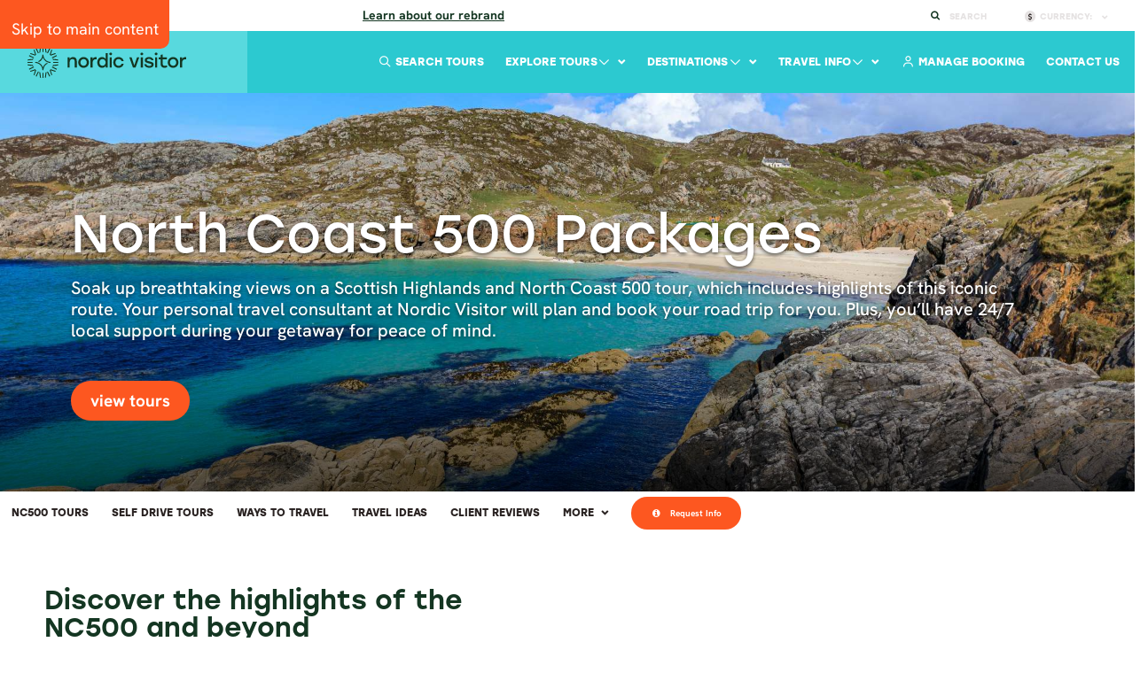

--- FILE ---
content_type: text/html; charset=utf-8
request_url: https://www.nordicvisitor.com/scotland/north-coast-500-packages/
body_size: 35155
content:
<!DOCTYPE html>
<html lang="en">
<head><meta charset="utf-8" /><meta http-equiv="X-UA-Compatible" content="IE=edge" /><meta name="viewport" content="width=device-width, initial-scale=1.0, maximum-scale=2.0" /><meta name="theme-color" content="#2cc9d0" /><title>
	North Coast 500 Tour Packages 2026 : Nordic Visitor
</title>


<!-- Google Tag Manager -->
<script type="text/plain" data-load="text/javascript">(function(w,d,s,l,i){w[l]=w[l]||[];w[l].push({'gtm.start':
new Date().getTime(),event:'gtm.js'});var f=d.getElementsByTagName(s)[0],
j=d.createElement(s),dl=l!='dataLayer'?'&l='+l:'';j.async=true;j.src=
'https://www.googletagmanager.com/gtm.js?id='+i+dl;f.parentNode.insertBefore(j,f);
})(window,document,'script','dataLayer','GTM-5SH5K5C');</script>
<!-- End Google Tag Manager -->

<script type="4abd45ce9fb440fbc4129176-text/javascript">
	window.dataLayer = window.dataLayer || [];
	function gtag(){console.log(arguments);}

//tour-booking-ga-b

</script>
<!-- google -->
<script  type="text/plain" data-load="text/javascript">
function ga(){console.log(arguments);}


</script>
 
<link rel="canonical" href="https://www.nordicvisitor.com/scotland/north-coast-500-packages/" />
 
 
<link rel="icon" type="image/png" href="https://www.nordicvisitor.com/favicon-96x96.png" sizes="96x96">
<link rel="shortcut icon" href="https://www.nordicvisitor.com/favicon.ico">
<link rel="apple-touch-icon" sizes="180x180" href="https://www.nordicvisitor.com/apple-touch-icon.png">
<link rel="manifest" href="/site.webmanifest">
<meta name="apple-mobile-web-app-title" content="Nordic Visitor">
<!-- preload font -->
<link
      rel="preload"
      as="font"
      href="/files/HankenGrotesk-Regular.ttf"
      type="font/ttf"
      crossorigin
    />
    <link
      rel="preload"
      as="font"
      href="/files/HankenGrotesk-Bold.ttf"
      type="font/ttf"
      crossorigin
    />
    <link
      rel="preload"
      as="font"
      href="/files/HankenGrotesk-ExtraBold.ttf"
      type="font/ttf"
      crossorigin
    />
    <link
      rel="preload"
      as="font"
      href="/files/HankenGrotesk-Medium.ttf"
      type="font/ttf"
      crossorigin
    />
    <link
      rel="preload"
      as="font"
      href="/files/HankenGrotesk-MediumItalic.ttf"
      type="font/ttf"
      crossorigin
    />
    <link
      rel="preload"
      as="font"
      href="/files/SourceSerif4-Regular.ttf"
      type="font/ttf"
      crossorigin
    />
   <link
      rel="preload"
      as="font"
      href="/files/SourceSerif4-Light.ttf"
      type="font/ttf"
      crossorigin
    />
    <link
      rel="preload"
      as="font"
      href="/files/Stolzl-Regular.woff"
      type="font/woff"
      crossorigin
    />
    <link
      rel="preload"
      as="font"
      href="/files/Stolzl-Bold.woff"
      type="font/woff"
      crossorigin
    />
    <link
      rel="preload"
      as="font"
      href="/files/Stolzl-Medium.woff"
      type="font/woff"
      crossorigin
    />
<link rel="preload" as="font" href="/resources/2015/fonts/bootstrap/glyphicons-halflings-regular.woff2" type="font/woff2" crossorigin>
<link rel="preload" as="font" href="/resources/2015/fonts/icons/nordicvisitor.woff?-ncfsgb" type="font/woff" crossorigin>
<link rel="preload" as="font" href="/resources/2015/font-awesome-4.4.0/fonts/fontawesome-webfont.woff?v=4.4.0" type="font/woff" crossorigin>
<script src="https://kit.fontawesome.com/10abb535fe.js" crossorigin="anonymous" type="4abd45ce9fb440fbc4129176-text/javascript"></script>

 
 <!-- Bootstrap -->
<!-- <link href="/resources/cache/styles/1/variables.css?v=260120062643" rel="preload" as="style"> -->
<link href="/resources/cache/styles/1/variables-alt.css?v=260120062643" rel="preload" as="style">
<link href="/resources/cache/styles/1/styles.css?v=260120062643" rel="preload" as="style">
<link href="/resources/2015/font-awesome-4.4.0/css/font-awesome.min.css?v=250324nur02448" rel="preload" as="style">
<link  href="/resources/2015/js/intl-tel-input/css/intlTelInput.min.css"  rel="preload" as="style">      
<link  href="/resources/2015/js/lightslider/css/lightslider.min.css?v=250324nur02448"  rel="preload" as="style">
<link href="/resources/cache/styles/1/dacoda.css?v=260120062643"  rel="preload" as="style">
 <link href="/resources/cache/styles/1/nv.css?v=260120062643"  rel="preload" as="style">


<!-- <link href="/resources/cache/styles/1/variables.css?v=260120062643" rel="stylesheet"> -->
<link href="/resources/cache/styles/1/variables-alt.css?v=260120062643" rel="stylesheet">
<link href="/resources/cache/styles/1/styles.css?v=260120062643" rel="stylesheet">
<link href="/resources/2015/font-awesome-4.4.0/css/font-awesome.min.css?v=250324nur02448" rel="stylesheet">
<link type="text/css" rel="stylesheet" href="/resources/2015/js/intl-tel-input/css/intlTelInput.min.css" />               
<link type="text/css" rel="stylesheet" href="/resources/2015/js/lightslider/css/lightslider.min.css?v=250324nur02448" />
<link href="/resources/cache/styles/1/dacoda.css?v=260120062643" rel="stylesheet">
<link href="/resources/cache/styles/1/nv.css?v=260120062643" rel="stylesheet">
<!--[if IE]>  

 <link href="/resources/cache/styles/1/ie.css" rel="stylesheet">
<![endif]-->
    <!--link rel="stylesheet" href="//code.jquery.com/ui/1.11.3/themes/smoothness/jquery-ui.css"-->
    <!-- HTML5 shim and Respond.js for IE8 support of HTML5 elements and media queries -->
    <!-- WARNING: Respond.js doesn't work if you view the page via file:// -->
    <!--[if lt IE 9]>
    <script src="https://oss.maxcdn.com/html5shiv/3.7.2/html5shiv.min.js"></script>
    <script src="https://oss.maxcdn.com/respond/1.4.2/respond.min.js"></script>
    <![endif]-->
    <!--[if gt IE 6]>
    <link href="/resources/2015/stylesheets/styles-ie.css" rel="stylesheet">
    <![endif]-->

  <script src="/resources/2015/js/modernizr.js?v=250324nur02448" type="4abd45ce9fb440fbc4129176-text/javascript"></script><meta name="description" content="Drive Scotland's most famous road trip with a tour of the North Coast 500 and beyond. Enjoy a hassle-free escape planned by Edinburgh-based travel experts." />
<meta name="robots" content="all" />

<meta property="og:type" content="website" />
<meta property="og:url" content="https://www.nordicvisitor.com/scotland/north-coast-500-packages/" />
<meta property="og:image" content="https://www.nordicvisitor.com/images/1/scotland/kylesku-bridge-along-the-nc500-in-northern-scotland.jpg" />
<meta property="og:title" content="Drive the North Coast 500 in Scotland with these top trip ideas" />
<meta property="og:description" content="Take the wheel &amp; embark on the UK's ultimate road trip – the NC500" /></head>

<body class="master ">
<a href="#main" class="skip" tabindex="0">Skip to main content</a>

<!-- Google Tag Manager (noscript) -->
<noscript><iframe src="https://www.googletagmanager.com/ns.html?id=GTM-5SH5K5C"
height="0" width="0" style="display:none;visibility:hidden"></iframe></noscript>
<!-- End Google Tag Manager (noscript) -->



<input type="hidden" id="CF-IPCountry" value="US">


<div class="sub-header">
<div class="sub-notice">
<p class="notice">
	<strong>We&rsquo;ve changed things up a bit. New look. Same trusted care. <a href="https://www.nordicvisitor.com/about-us/#rebrand">Learn about our rebrand</a>.</strong></p>
</div>


    <ul>
  <li class="icon-search" id="search-submenu">
            <a href="">Search</a>
            <form id="text-search" method="querystring" action="https://www.nordicvisitor.com/search-results/">
                <input id="search-submenu-input" name="query" type="text" placeholder="Search here" autocomplete="off">
            </form>
            <div class="suggestions" id="suggestions">
		<span>Suggested Results</span>
		<div id="results"></div>
		<a class="button-link" id="all-results" href="#">View All Results</a>
	    </div>
        </li>
        <li class="icon-dollar" id="currency-btn" ><a href="">Currency: <span class="mw-currency"></span></a>
            <ul>
                <li><a class="currency-link" href="" onclick="if (!window.__cfRLUnblockHandlers) return false; return MWConvert('EUR');" data-cf-modified-4abd45ce9fb440fbc4129176-="">EUR (&euro;)</a></li>
                <li><a class="currency-link" href="" onclick="if (!window.__cfRLUnblockHandlers) return false; return MWConvert('USD');" data-cf-modified-4abd45ce9fb440fbc4129176-="">USD ($)</a></li>
                <li><a class="currency-link" href="" onclick="if (!window.__cfRLUnblockHandlers) return false; return MWConvert('GBP');" data-cf-modified-4abd45ce9fb440fbc4129176-="">GBP (&pound;)</a></li>
                <li><a class="currency-link" href="" onclick="if (!window.__cfRLUnblockHandlers) return false; return MWConvert('CAD');" data-cf-modified-4abd45ce9fb440fbc4129176-="">CAD ($)</a></li>
                <li><a class="currency-link" href="" onclick="if (!window.__cfRLUnblockHandlers) return false; return MWConvert('AUD');" data-cf-modified-4abd45ce9fb440fbc4129176-="">AUD ($)</a></li>
                <li><a class="currency-link" href="" onclick="if (!window.__cfRLUnblockHandlers) return false; return MWConvert('ISK');" data-cf-modified-4abd45ce9fb440fbc4129176-="">ISK</a></li>
            </ul>
        </li>
        <li class="icon-heart" style="display:none"><a href="">Wishlist <div class="counter">3</div></a></li>
    </ul>
</div>

<header class="main-header">
<a href="/" aria-label="Home"><div class="logo logo-nordicvisitor.com"></div></a>
<nav id="mainMenu" class="dropdown-nav">
<ul>
<li class="direct-link"><a href="https://www.nordicvisitor.com/contact-us/">Contact Us</a></li>
</li>
<li class="direct-link"><a href="https://my.nordicvisitor.com/" target="_BLANK"><i class="far fa-user"></i> Manage Booking</a></li>
</li>
<li><a href="" class="menu-link">Travel Info<i class="far fa-chevron-down"></i></a>
<div class="nav-mega-container">
<div class="nav-mega nav-mega-travel-info">
<div class="nav-mega-info-list">
<div class="row">
<div class="col-sm-4">
<div class="nav-mega-head mb-20">Information</div>
<a href="https://www.nordicvisitor.com/book-with-confidence/" class="nav-mega-info" id="info-524" role="link" aria-label="Book with confidence">
<img src="/files/icons/shield-halved.svg" class="svg icon " loading="lazy">
<span>
<span class="d-title">Book with confidence</span>
<p>Enjoy peace of mind and flexibility with our Cancellation Protection.</p>
</span>
</a>
<a href="https://www.nordicvisitor.com/booking-info/" class="nav-mega-info" id="info-525" role="link" aria-label="Booking terms">
<img src="/files/icons/file-shield.svg" class="svg icon " loading="lazy">
<span>
<span class="d-title">Booking terms</span>
<p>Everything you need to know about your booking terms and conditions.</p>
</span>
</a>
<a href="https://www.nordicvisitor.com/sustainability-policy/" class="nav-mega-info" id="info-526" role="link" aria-label="Sustainability policy">
<img src="/files/icons/seedling.svg" class="svg icon " loading="lazy">
<span>
<span class="d-title">Sustainability policy</span>
<p>Learn more about our sustainability efforts, goals and certifications.</p>
</span>
</a>
<a href="https://www.nordicvisitor.com/iceland/iceland-volcano-eruption-fagradalsfjall/" class="nav-mega-info" id="info-527" role="link" aria-label="Iceland volcano update">
<img src="/files/icons/info-circle.svg" class="svg icon " loading="lazy">
<span>
<span class="d-title">Iceland volcano update</span>
<p>Find out if there’s any ongoing volcanic activity in Iceland.</p>
</span>
</a>
</div>
<div class="col-sm-4">
<div class="nav-mega-head mb-20">Inspiration</div>
<a href="https://www.nordicvisitor.com/blog/" class="nav-mega-info" id="info-528" role="link" aria-label="Blog">
<img src="/files/icons/pencil.svg" class="svg icon " loading="lazy">
<span>
<span class="d-title">Blog</span>
<p>Travel inspiration and recommendations from regional experts.</p>
</span>
</a>
<a href="https://www.nordicvisitor.com/travel-stories-and-testimonials/" class="nav-mega-info" id="info-529" role="link" aria-label="Reviews">
<img src="/files/icons/star-fal.svg" class="svg icon " loading="lazy">
<span>
<span class="d-title">Reviews</span>
<p>Read thousands of verified reviews from our wonderful travellers.</p>
</span>
</a>
</div>
<div class="col-sm-4">
<div class="nav-mega-head mb-20">Company</div>
<a href="https://www.nordicvisitor.com/about-us/" class="nav-mega-info" id="info-530" role="link" aria-label="About us">
<img src="/files/icons/people-group.svg" class="svg icon " loading="lazy">
<span>
<span class="d-title">About us</span>
<p>Learn all about Nordic Visitor: our story, values, people and certifications.</p>
</span>
</a>
<a href="https://www.nordicvisitor.com/why-book-with-us/" class="nav-mega-info" id="info-531" role="link" aria-label="Why book with us?">
<img src="/files/icons/shield-check.svg" class="svg icon " loading="lazy">
<span>
<span class="d-title">Why book with us?</span>
<p>At Nordic Visitor quality and personal service go hand in hand.</p>
</span>
</a>
</div>
</div>
</div>
<div class="nav-mega-guides">
<div class="nav-mega-head">Travel guides</div>
<p>Get set for your next adventure with essential travel tips, from weather and currency to packing and must-see sights.</p>
<div class="nav-mega-guide-list">
<a href="https://www.nordicvisitor.com/alps/travel-guide/" class="nav-mega-guide " id="guide=532" role="link" aria-label="Alps">
<span class="img" data-src="/images/austria/bad-hofgastein.jpg?35x35;crop" data-load="menu" ></span>
Alps
</a>
<a href="https://www.nordicvisitor.com/iceland/travel-guide/" class="nav-mega-guide " id="guide=533" role="link" aria-label="Iceland">
<span class="img" data-src="/images/iceland/summer/stokksnes-iceland.jpg?35x35;crop" data-load="menu" ></span>
Iceland
</a>
<a href="https://www.nordicvisitor.com/ireland/travel-guide/" class="nav-mega-guide " id="guide=534" role="link" aria-label="Ireland">
<span class="img" data-src="/images/ireland-uk/ross-castle-ireland.jpg?35x35;crop" data-load="menu" ></span>
Ireland
</a>
<a href="https://www.nordicvisitor.com/italy/travel-guide/" class="nav-mega-guide " id="guide=553" role="link" aria-label="Italy">
<span class="img" data-src="/images/italy/view-of-lake-lugano-and-mountainside-houses-in-italy.jpg?35x35;crop" data-load="menu" ></span>
Italy
</a>
<a href="https://www.nordicvisitor.com/lapland/travel-guide/" class="nav-mega-guide " id="guide=540" role="link" aria-label="Lapland">
<span class="img" data-src="/images/lapland/snowshoeing-sweden-lapland.jpg?35x35;crop" data-load="menu" ></span>
Lapland
</a>
<a href="https://www.nordicvisitor.com/norway/travel-guide/" class="nav-mega-guide " id="guide=535" role="link" aria-label="Norway">
<span class="img" data-src="/images/norway/geirangerfjord-norway.jpg?35x35;crop" data-load="menu" ></span>
Norway
</a>
<a href="https://www.nordicvisitor.com/scandinavia/travel-guide/" class="nav-mega-guide " id="guide=536" role="link" aria-label="Scandinavia">
<span class="img" data-src="/images/sweden/farmflower-sweden.jpg?35x35;crop" data-load="menu" ></span>
Scandinavia
</a>
<a href="https://www.nordicvisitor.com/scotland/travel-guide/" class="nav-mega-guide active" id="guide=537" role="link" aria-label="Scotland">
<span class="img" data-src="/images/scotland/eilean-donan-castle-1.jpg?35x35;crop" data-load="menu" ></span>
Scotland
</a>
<a href="https://www.nordicvisitor.com/uk/travel-guide/" class="nav-mega-guide " id="guide=538" role="link" aria-label="United Kingdom">
<span class="img" data-src="/images/uk/england/london-eye-skyline.jpg?35x35;crop" data-load="menu" ></span>
United Kingdom
</a>
</div>
</div>
</div>
</div>
</li>
<li><a href="" class="menu-link">Destinations<i class="far fa-chevron-down"></i></a>
<div class="nav-mega-container">
<div class="nav-mega nav-mega-destinations">
<div class="nav-mega-featured">
<div class="nav-mega-head">Featured <img src="/resources/icons/fire.svg" loading="lazy" /></div>
<a href="https://www.nordicvisitor.com/iceland/" class="nav-mega-info" id="destination-508" role="link" aria-label="Iceland" >
<figure data-src="/images/1/iceland/summer/seljalandsfoss_waterfall_summer.jpg?200x200;crop" data-load="menu"></figure>
<span>
<span class="d-title">Iceland</span>
<p>See glacier lagoons and volcanoes in the Land of Fire and Ice.</p>
</span>
</a>
<a href="https://www.nordicvisitor.com/norway/" class="nav-mega-info" id="destination-509" role="link" aria-label="Norway" >
<figure data-src="/images/1/norway/lofoten-norway.jpg?200x200;crop" data-load="menu"></figure>
<span>
<span class="d-title">Norway</span>
<p>Uncover Viking heritage and explore world-famous fjords.</p>
</span>
</a>
<a href="https://www.nordicvisitor.com/scandinavia/" class="nav-mega-info" id="destination-510" role="link" aria-label="Scandinavia" >
<figure data-src="/images/view-to-nordfjord-from-olden-village-norway.jpg?200x200;crop" data-load="menu"></figure>
<span>
<span class="d-title">Scandinavia</span>
<p>Discover the best of Norway, Denmark and Sweden.</p>
</span>
</a>
<a href="https://www.nordicvisitor.com/scotland/" class="nav-mega-info" id="destination-511" role="link" aria-label="Scotland" >
<figure data-src="/images/scotland/sunrise-at-the-old-man-of-storr-isle-of-skye.jpg?200x200;crop" data-load="menu"></figure>
<span>
<span class="d-title">Scotland</span>
<p>Escape to the Highlands for legendary castles, lochs and whisky.</p>
</span>
</a>
<a href="https://www.nordicvisitor.com/ireland/" class="nav-mega-info" id="destination-512" role="link" aria-label="Ireland" >
<figure data-src="/images/ireland-uk/slieve-league-cliffs.jpg?200x200;crop" data-load="menu"></figure>
<span>
<span class="d-title">Ireland</span>
<p>Embrace Celtic culture through music and myths.</p>
</span>
</a>
<a href="https://www.nordicvisitor.com/central-and-eastern-europe/" class="nav-mega-info" id="destination-513" role="link" aria-label="Central & Eastern Europe" >
<figure data-src="/images/old-town-bridge-tower-and-charles-bridge-prague.jpg?200x200;crop" data-load="menu"></figure>
<span>
<span class="d-title">Central & Eastern Europe</span>
<p>Fall for captivating gems like Prague, Vienna and Budapest.</p>
</span>
</a>
</div>
<div>
<div class="nav-mega-head">More</div>
<a href="https://www.nordicvisitor.com/alps/" class="nav-mega-info" id="destination-514" role="link" aria-label="Alps" >
<figure data-src="/images/germany/bavarian-alps-2.jpg?200x200;crop" data-load="menu"></figure>
<span>
<span class="d-title">Alps</span>
<p>Marvel at jagged peaks, medieval cities, and fairytale castles.</p>
</span>
</a>
<a href="https://www.nordicvisitor.com/finland/" class="nav-mega-info" id="destination-516" role="link" aria-label="Finland" >
<figure data-src="/images/lapland/northern-lights-lapland-aurora.jpg?200x200;crop" data-load="menu"></figure>
<span>
<span class="d-title">Finland</span>
<p>Explore Helsinki’s highlights or venture north to Finnish Lapland.</p>
</span>
</a>
<a href="https://www.nordicvisitor.com/italy/" class="nav-mega-info" id="destination-518" role="link" aria-label="Italy" >
<figure data-src="/images/italy/manarola-traditional-typical-italian-village-in-the-cinque-terre-ad.jpg?200x200;crop" data-load="menu"></figure>
<span>
<span class="d-title">Italy</span>
<p>“La dolce vita” is waiting for you in Milan, Venice and Lake Como.</p>
</span>
</a>
<a href="https://www.nordicvisitor.com/norway/svalbard-tours/" class="nav-mega-info" id="destination-520" role="link" aria-label="Svalbard" >
<figure data-src="/images/spritsbergen-svalbard-1.jpg?200x200;crop" data-load="menu"></figure>
<span>
<span class="d-title">Svalbard</span>
<p>Have an adventure you’ll never forget in Arctic Norway.</p>
</span>
</a>
<a href="https://www.nordicvisitor.com/switzerland/" class="nav-mega-info" id="destination-522" role="link" aria-label="Switzerland" >
<figure data-src="/images/switzerland/matterhorn-hikers-enhanced.jpg?200x200;crop" data-load="menu"></figure>
<span>
<span class="d-title">Switzerland</span>
<p>Gaze up at soaring peaks from chalet-style towns in the Alps.</p>
</span>
</a>
</div>
<div>
<div class="nav-mega-head"> </div>
<a href="https://www.nordicvisitor.com/denmark/" class="nav-mega-info" id="destination-515" role="link" aria-label="Denmark" >
<figure data-src="/images/denmark/copenhagen-architecture.jpg?200x200;crop" data-load="menu"></figure>
<span>
<span class="d-title">Denmark</span>
<p>Embrace your own version of hygge in Copenhagen.</p>
</span>
</a>
<a href="https://www.nordicvisitor.com/greenland/" class="nav-mega-info" id="destination-517" role="link" aria-label="Greenland" >
<figure data-src="/images/greenland/iceberg-greenland-front.jpg?200x200;crop" data-load="menu"></figure>
<span>
<span class="d-title">Greenland</span>
<p>Immerse yourself in the rugged beauty of this untamed wilderness.</p>
</span>
</a>
<a href="https://www.nordicvisitor.com/lapland/" class="nav-mega-info" id="destination-519" role="link" aria-label="Lapland" >
<figure data-src="/images/hotels/lapland/northern-lights-lapland-4.jpg?200x200;crop" data-load="menu"></figure>
<span>
<span class="d-title">Lapland</span>
<p>Meet Santa Claus and chase the aurora in a winter wonderland.</p>
</span>
</a>
<a href="https://www.nordicvisitor.com/sweden/" class="nav-mega-info" id="destination-521" role="link" aria-label="Sweden" >
<figure data-src="/images/sweden/stockholm-old-town-sweden.jpg?200x200;crop" data-load="menu"></figure>
<span>
<span class="d-title">Sweden</span>
<p>Roam elegant cities, island archipelagos, and peaceful forests.</p>
</span>
</a>
<a href="https://www.nordicvisitor.com/uk/" class="nav-mega-info" id="destination-523" role="link" aria-label="United Kingdom" >
<figure data-src="/images/uk/england/london-eye-dark.jpg?200x200;crop" data-load="menu"></figure>
<span>
<span class="d-title">United Kingdom</span>
<p>Savour the old-world charm of England, Scotland and Wales.</p>
</span>
</a>
</div>
</div>
</div>
</li>
<li><a href="" class="menu-link">Explore Tours<i class="far fa-chevron-down"></i></a>
<div class="nav-mega-container">
<div class="nav-mega nav-mega-tours">
<div class="nav-mega-list" role="tablist">
<div class="nav-mega-head">Ways to travel by destination</div>
<div class="nav-mega-list-destination mt-1">
<button class="" id="tab-d-82" role="tab" data-target="82" type="button"><span>Alps<span class="nav-mega-tag">Multi</span></span><i class="fa fa-angle-right" aria-hidden="true"></i></button>
<button class="" id="tab-d-84" role="tab" data-target="84" type="button"><span>Central & Eastern Europe<span class="nav-mega-tag">Multi</span></span><i class="fa fa-angle-right" aria-hidden="true"></i></button>
<button class="" id="tab-d-88" role="tab" data-target="88" type="button"><span>Iceland</span><i class="fa fa-angle-right" aria-hidden="true"></i></button>
<button class="" id="tab-d-89" role="tab" data-target="89" type="button"><span>Ireland</span><i class="fa fa-angle-right" aria-hidden="true"></i></button>
<button class="" id="tab-d-90" role="tab" data-target="90" type="button"><span>Italy</span><i class="fa fa-angle-right" aria-hidden="true"></i></button>
<button class="" id="tab-d-91" role="tab" data-target="91" type="button"><span>Lapland</span><i class="fa fa-angle-right" aria-hidden="true"></i></button>
<button class="" id="tab-d-92" role="tab" data-target="92" type="button"><span>Norway</span><i class="fa fa-angle-right" aria-hidden="true"></i></button>
<button class="" id="tab-d-93" role="tab" data-target="93" type="button"><span>Scandinavia<span class="nav-mega-tag">Multi</span></span><i class="fa fa-angle-right" aria-hidden="true"></i></button>
<button class="active" id="tab-d-94" role="tab" data-target="94" type="button"><span>Scotland</span><i class="fa fa-angle-right" aria-hidden="true"></i></button>
<button class="" id="tab-d-100" role="tab" data-target="100" type="button"><span>Sweden</span><i class="fa fa-angle-right" aria-hidden="true"></i></button>
<button class="" id="tab-d-101" role="tab" data-target="101" type="button"><span>Switzerland</span><i class="fa fa-angle-right" aria-hidden="true"></i></button>
<button class="" id="tab-d-102" role="tab" data-target="102" type="button"><span>United Kingdom<span class="nav-mega-tag">Multi</span></span><i class="fa fa-angle-right" aria-hidden="true"></i></button>
<button class="" id="tab-d-103" role="tab" data-target="103" type="button"><span>More destinations</span><i class="fa fa-angle-right" aria-hidden="true"></i></button>
</div>
<div class="nav-mega-head">Tour types & themes</div>
<div class="nav-mega-list-destination mt-1">
<button class="" id="tab-d-104" role="tab" data-target="104" type="button"><span>All ways to travel</span><i class="fa fa-angle-right" aria-hidden="true"></i></button>
</div>
</div>
<div class="nav-mega-content" data-content="82" role="tabpanel">
<div class="row">
<div class="col-sm-8">
<a class="nav-mega-content-head" href="https://www.nordicvisitor.com/alps/" role="link" aria-label="Alps">Alps</a>
<div class="row">
<div class="col-sm-6">
<div class="nav-mega-head">Tour Types</div>
<div class="nav-mega-content-links mt-5 mb-10">
<a href="https://www.nordicvisitor.com/alps/escorted-groups-guided-tours/"  id="explore-350"  role="link" aria-label="Guided small group">
<span>Guided small group</span>
</a>
<a href="https://www.nordicvisitor.com/alps/self-drive-tours/"  id="explore-349"  role="link" aria-label="Self-drive">
<span>Self-drive</span>
<span class="nav-mega-tag blue">popular</span>
</a>
<a href="https://www.nordicvisitor.com/alps/train-tours/"  id="explore-547"  role="link" aria-label="Train">
<span>Train</span>
</a>
<a href="https://www.nordicvisitor.com/switzerland/train-tours/"  id="explore-544"  role="link" aria-label="Switzerland train">
<span>Switzerland train</span>
</a>
</div>
</div>
<div class="col-sm-6">
<div class="nav-mega-head">Tour themes</div>
<div class="nav-mega-content-links mt-5 mb-10">
<a href="https://www.nordicvisitor.com/alps/europe-christmas-market-tours/"  id="explore-351"  role="link" aria-label="Christmas market">
<span>Christmas market</span>
</a>
<a href="https://www.nordicvisitor.com/alps/winter-tours/"  id="explore-352"  role="link" aria-label="Winter">
<span>Winter</span>
</a>
<a href="https://www.nordicvisitor.com/switzerland/honeymoon-packages/"  id="explore-554"  role="link" aria-label="Switzerland honeymoon & romance">
<span>Switzerland honeymoon & romance</span>
</a>
</div>
</div>
<div class="col-sm-6">
<div class="nav-mega-head">Destinations</div>
<div class="nav-mega-content-links mt-5 mb-10">
<a href="https://www.nordicvisitor.com/alps/multi-country-alps-tours/"  id="explore-353"  role="link" aria-label="Multi-country Alps">
<span>Multi-country Alps</span>
<span class="nav-mega-tag blue">popular</span>
</a>
<a href="https://www.nordicvisitor.com/central-and-eastern-europe/austria-tours/"  id="explore-561"  role="link" aria-label="Austria">
<span>Austria</span>
</a>
<a href="https://www.nordicvisitor.com/central-and-eastern-europe/germany-tours/"  id="explore-562"  role="link" aria-label="Germany">
<span>Germany</span>
</a>
<a href="https://www.nordicvisitor.com/alps/northern-italy-tours/"  id="explore-354"  role="link" aria-label="Northern Italy">
<span>Northern Italy</span>
</a>
<a href="https://www.nordicvisitor.com/switzerland/"  id="explore-355"  role="link" aria-label="Switzerland">
<span>Switzerland</span>
</a>
</div>
</div>
<div class="col-sm-6">
<div class="nav-mega-head">Popular</div>
<div class="nav-mega-content-links mt-5 mb-10">
<a href="https://www.nordicvisitor.com/alps/travel-deals/"  id="explore-356"  role="link" aria-label="All tour types & themes">
<span>All tour types & themes</span>
</a>
<a href="https://www.nordicvisitor.com/alps/top-sellers/"  id="explore-357"  role="link" aria-label="Best sellers">
<span>Best sellers</span>
</a>
<a href="https://www.nordicvisitor.com/alps/all-tours/"  id="explore-358"  role="link" aria-label="View all Alps tours">
<span>View all Alps tours</span>
</a>
<a href="https://www.nordicvisitor.com/alps/special-offers/" class="sunset" id="explore-359"  role="link" aria-label="Special offers">
<img src="/files/icons/tag.svg" class="svg " loading="lazy" />
<span>Special offers</span>
</a>
</div>
</div>
</div>
</div>
<div class="col-sm-4">
<div class="nav-mega-image "><figure data-src="/images/1/germany/bavarian-alps-2.jpg?300x430;crop" data-load="menu" ></figure></div>
<a href="https://www.nordicvisitor.com/alps/" class="nav-mega-image-link" id="view-all-82" role="links" aria-label=" Explore the Alps"> Explore the Alps <i class="fal fa-arrow-right" aria-hidden="true"></i></a>
</div>
</div>
</div>
<div class="nav-mega-content" data-content="84" role="tabpanel">
<div class="row">
<div class="col-sm-8">
<a class="nav-mega-content-head" href="https://www.nordicvisitor.com/central-and-eastern-europe/" role="link" aria-label="Central & Eastern Europe">Central & Eastern Europe</a>
<div class="row">
<div class="col-sm-6">
<div class="nav-mega-head">Tour types</div>
<div class="nav-mega-content-links mt-5 mb-10">
<a href="https://www.nordicvisitor.com/central-and-eastern-europe/rail-travel-train-tours/"  id="explore-360"  role="link" aria-label="Train">
<span>Train</span>
</a>
</div>
</div>
<div class="col-sm-6">
<div class="nav-mega-head">Tour themes</div>
<div class="nav-mega-content-links mt-5 mb-10">
<a href="https://www.nordicvisitor.com/alps/winter-tours/"  id="explore-362"  role="link" aria-label="Alps winter">
<span>Alps winter</span>
</a>
<a href="https://www.nordicvisitor.com/alps/europe-christmas-market-tours/"  id="explore-361"  role="link" aria-label="Christmas market">
<span>Christmas market</span>
</a>
</div>
</div>
<div class="col-sm-6">
<div class="nav-mega-head">Destinations</div>
<div class="nav-mega-content-links mt-5 mb-10">
<a href="https://www.nordicvisitor.com/central-and-eastern-europe/prague-vienna-budapest-tours/"  id="explore-363"  role="link" aria-label="Prague, Vienna & Budapest">
<span>Prague, Vienna & Budapest</span>
</a>
<a href="https://www.nordicvisitor.com/alps/multi-country-alps-tours/"  id="explore-549"  role="link" aria-label="Multi-country Alps">
<span>Multi-country Alps</span>
</a>
<a href="https://www.nordicvisitor.com/central-and-eastern-europe/austria-tours/"  id="explore-548"  role="link" aria-label="Austria">
<span>Austria</span>
</a>
<a href="https://www.nordicvisitor.com/central-and-eastern-europe/germany-tours/"  id="explore-552"  role="link" aria-label="Germany">
<span>Germany</span>
</a>
<a href="https://www.nordicvisitor.com/alps/northern-italy-tours/"  id="explore-550"  role="link" aria-label="Northern Italy">
<span>Northern Italy</span>
</a>
<a href="https://www.nordicvisitor.com/switzerland/"  id="explore-551"  role="link" aria-label="Switzerland">
<span>Switzerland</span>
</a>
</div>
</div>
<div class="col-sm-6">
<div class="nav-mega-head">Popular</div>
<div class="nav-mega-content-links mt-5 mb-10">
<a href="https://www.nordicvisitor.com/central-and-eastern-europe/all-tours/"  id="explore-364"  role="link" aria-label="View all Central & Eastern Europe tours">
<span>View all Central & Eastern Europe tours</span>
</a>
</div>
</div>
</div>
</div>
<div class="col-sm-4">
<div class="nav-mega-image "><figure data-src="/images/old-town-bridge-tower-and-charles-bridge-prague.jpg?300x430;crop" data-load="menu" ></figure></div>
<a href="https://www.nordicvisitor.com/central-and-eastern-europe/" class="nav-mega-image-link" id="view-all-84" role="links" aria-label=" Explore Central & Eastern Europe"> Explore Central & Eastern Europe <i class="fal fa-arrow-right" aria-hidden="true"></i></a>
</div>
</div>
</div>
<div class="nav-mega-content" data-content="88" role="tabpanel">
<div class="row">
<div class="col-sm-8">
<a class="nav-mega-content-head" href="https://www.nordicvisitor.com/iceland/" role="link" aria-label="Iceland">Iceland</a>
<div class="row">
<div class="col-sm-6">
<div class="nav-mega-head">Tour types</div>
<div class="nav-mega-content-links mt-5 mb-10">
<a href="https://www.nordicvisitor.com/iceland/guided-small-group-tours/"  id="explore-374"  role="link" aria-label="Guided small group">
<span>Guided small group</span>
<span class="nav-mega-tag blue">Popular</span>
</a>
<a href="https://www.nordicvisitor.com/iceland/multi-day-tours/"  id="explore-376"  role="link" aria-label="Multi-day">
<span>Multi-day</span>
</a>
<a href="https://www.nordicvisitor.com/iceland/self-drive-tours/"  id="explore-373"  role="link" aria-label="Self-drive">
<span>Self-drive</span>
<span class="nav-mega-tag blue">Popular</span>
</a>
<a href="https://www.nordicvisitor.com/iceland/private-tours/"  id="explore-375"  role="link" aria-label="Privately guided">
<span>Privately guided</span>
</a>
</div>
</div>
<div class="col-sm-6">
<div class="nav-mega-head">Tour themes</div>
<div class="nav-mega-content-links mt-5 mb-10">
<a href="https://www.nordicvisitor.com/iceland/christmas-tour-packages/"  id="explore-545"  role="link" aria-label="Christmas">
<span>Christmas</span>
</a>
<a href="https://www.nordicvisitor.com/iceland/new-years-eve-packages/"  id="explore-546"  role="link" aria-label="New Year">
<span>New Year</span>
</a>
<a href="https://www.nordicvisitor.com/iceland/family-tours/"  id="explore-378"  role="link" aria-label="Family">
<span>Family</span>
</a>
<a href="https://www.nordicvisitor.com/iceland/honeymoon-romance/"  id="explore-379"  role="link" aria-label="Honeymoon & romance">
<span>Honeymoon & romance</span>
</a>
<a href="https://www.nordicvisitor.com/iceland/northern-lights-tours/"  id="explore-377"  role="link" aria-label="Northern lights">
<span>Northern lights</span>
<span class="nav-mega-tag blue">Popular</span>
</a>
<a href="https://www.nordicvisitor.com/iceland/solo-travel/"  id="explore-380"  role="link" aria-label="Solo travel">
<span>Solo travel</span>
</a>
</div>
</div>
<div class="col-sm-6">
<div class="nav-mega-head">Season</div>
<div class="nav-mega-content-links mt-5 mb-10">
<a href="https://www.nordicvisitor.com/iceland/summer-tours/"  id="explore-381"  role="link" aria-label="Summer">
<span>Summer</span>
</a>
<a href="https://www.nordicvisitor.com/iceland/winter-travel/"  id="explore-382"  role="link" aria-label="Winter">
<span>Winter</span>
</a>
</div>
</div>
<div class="col-sm-6">
<div class="nav-mega-head">Popular</div>
<div class="nav-mega-content-links mt-5 mb-10">
<a href="https://www.nordicvisitor.com/iceland/travel-deals/"  id="explore-383"  role="link" aria-label="All tour types & themes">
<span>All tour types & themes</span>
</a>
<a href="https://www.nordicvisitor.com/iceland/all-tours/"  id="explore-384"  role="link" aria-label="View all Iceland tours">
<span>View all Iceland tours</span>
</a>
<a href="https://www.nordicvisitor.com/iceland/top-sellers/"  id="explore-385"  role="link" aria-label="Best sellers">
<span>Best sellers</span>
</a>
<a href="https://www.nordicvisitor.com/iceland/special-offers/" class="sunset" id="explore-386"  role="link" aria-label="Special offers">
<img src="/files/icons/tag.svg" class="svg " loading="lazy" />
<span>Special offers</span>
</a>
</div>
</div>
</div>
</div>
<div class="col-sm-4">
<div class="nav-mega-image "><figure data-src="/images/1/iceland/summer/seljalandsfoss_waterfall_summer.jpg?300x430;crop" data-load="menu" ></figure></div>
<a href="https://www.nordicvisitor.com/iceland/" class="nav-mega-image-link" id="view-all-88" role="links" aria-label=" Explore Iceland"> Explore Iceland <i class="fal fa-arrow-right" aria-hidden="true"></i></a>
</div>
</div>
</div>
<div class="nav-mega-content" data-content="89" role="tabpanel">
<div class="row">
<div class="col-sm-8">
<a class="nav-mega-content-head" href="https://www.nordicvisitor.com/ireland/" role="link" aria-label="Ireland">Ireland</a>
<div class="row">
<div class="col-sm-6">
<div class="nav-mega-head">Tour types</div>
<div class="nav-mega-content-links mt-5 mb-10">
<a href="https://www.nordicvisitor.com/ireland/guided-small-group-tours/"  id="explore-388"  role="link" aria-label="Guided small group">
<span>Guided small group</span>
</a>
<a href="https://www.nordicvisitor.com/ireland/self-drive-tours/"  id="explore-387"  role="link" aria-label="Self-drive">
<span>Self-drive</span>
</a>
<a href="https://www.nordicvisitor.com/ireland/private-tours/"  id="explore-389"  role="link" aria-label="Privately guided">
<span>Privately guided</span>
</a>
</div>
</div>
<div class="col-sm-6">
<div class="nav-mega-head">Tour themes</div>
<div class="nav-mega-content-links mt-5 mb-10">
<a href="https://www.nordicvisitor.com/ireland/castle-tours/"  id="explore-390"  role="link" aria-label="Castles & royalty">
<span>Castles & royalty</span>
</a>
<a href="https://www.nordicvisitor.com/ireland/countryside-nature-tours/"  id="explore-391"  role="link" aria-label="Countryside & nature">
<span>Countryside & nature</span>
</a>
<a href="https://www.nordicvisitor.com/ireland/culture-historical-tours/"  id="explore-392"  role="link" aria-label="Culture & history">
<span>Culture & history</span>
</a>
<a href="https://www.nordicvisitor.com/ireland/honeymoon-romance-packages/"  id="explore-393"  role="link" aria-label="Honeymoon & romance">
<span>Honeymoon & romance</span>
</a>
</div>
</div>
<div class="col-sm-6">
<div class="nav-mega-head">Destinations</div>
<div class="nav-mega-content-links mt-5 mb-10">
<a href="https://www.nordicvisitor.com/uk/northern-ireland-tours/"  id="explore-558"  role="link" aria-label="Northern Ireland">
<span>Northern Ireland</span>
</a>
<a href="https://www.nordicvisitor.com/ireland/scotland-ireland-tours/"  id="explore-394"  role="link" aria-label="Ireland & Scotland">
<span>Ireland & Scotland</span>
<span class="nav-mega-tag blue">Popular</span>
</a>
<a href="https://www.nordicvisitor.com/uk/england-scotland-ireland-tours/"  id="explore-395"  role="link" aria-label="Ireland, England & Scotland">
<span>Ireland, England & Scotland</span>
</a>
<a href="https://www.nordicvisitor.com/uk/multi-country-uk-ireland-tours/"  id="explore-396"  role="link" aria-label="All multi-country UK">
<span>All multi-country UK</span>
</a>
</div>
</div>
<div class="col-sm-6">
<div class="nav-mega-head">Popular</div>
<div class="nav-mega-content-links mt-5 mb-10">
<a href="https://www.nordicvisitor.com/ireland/travel-deals/"  id="explore-397"  role="link" aria-label="All tour types & themes">
<span>All tour types & themes</span>
</a>
<a href="https://www.nordicvisitor.com/ireland/all-tours/"  id="explore-398"  role="link" aria-label="View all Ireland tours">
<span>View all Ireland tours</span>
</a>
<a href="https://www.nordicvisitor.com/ireland/top-vacation-packages/"  id="explore-399"  role="link" aria-label="Best sellers">
<span>Best sellers</span>
</a>
<a href="https://www.nordicvisitor.com/ireland/special-offers/" class="sunset" id="explore-400"  role="link" aria-label="Special offers">
<img src="/files/icons/tag.svg" class="svg " loading="lazy" />
<span>Special offers</span>
</a>
</div>
</div>
</div>
</div>
<div class="col-sm-4">
<div class="nav-mega-image "><figure data-src="/images/ireland-uk/slieve-league-cliffs.jpg?300x430;crop" data-load="menu" ></figure></div>
<a href="https://www.nordicvisitor.com/ireland/" class="nav-mega-image-link" id="view-all-89" role="links" aria-label=" Explore Ireland"> Explore Ireland <i class="fal fa-arrow-right" aria-hidden="true"></i></a>
</div>
</div>
</div>
<div class="nav-mega-content" data-content="90" role="tabpanel">
<div class="row">
<div class="col-sm-8">
<a class="nav-mega-content-head" href="https://www.nordicvisitor.com/italy/" role="link" aria-label="Italy">Italy</a>
<div class="row">
<div class="col-sm-6">
<div class="nav-mega-head">Tour types</div>
<div class="nav-mega-content-links mt-5 mb-10">
<a href="https://www.nordicvisitor.com/italy/self-drive-tours/"  id="explore-401"  role="link" aria-label="Self-drive">
<span>Self-drive</span>
</a>
</div>
</div>
<div class="col-sm-6">
<div class="nav-mega-head">Destinations</div>
<div class="nav-mega-content-links mt-5 mb-10">
<a href="https://www.nordicvisitor.com/alps/northern-italy-tours/"  id="explore-402"  role="link" aria-label="Northern Italy">
<span>Northern Italy</span>
</a>
<a href="https://www.nordicvisitor.com/alps/multi-country-alps-tours/"  id="explore-403"  role="link" aria-label="Multi-country Alps">
<span>Multi-country Alps</span>
<span class="nav-mega-tag blue">Popular</span>
</a>
</div>
</div>
<div class="col-sm-6">
<div class="nav-mega-head">Popular</div>
<div class="nav-mega-content-links mt-5 mb-10">
<a href="https://www.nordicvisitor.com/italy/top-sellers/"  id="explore-563"  role="link" aria-label="Best sellers">
<span>Best sellers</span>
</a>
<a href="https://www.nordicvisitor.com/italy/all-tours/"  id="explore-404"  role="link" aria-label="View all Italy tours">
<span>View all Italy tours</span>
</a>
</div>
</div>
</div>
</div>
<div class="col-sm-4">
<div class="nav-mega-image "><figure data-src="/images/italy/manarola-traditional-typical-italian-village-in-the-cinque-terre-ad.jpg?300x430;crop" data-load="menu" ></figure></div>
<a href="https://www.nordicvisitor.com/italy/" class="nav-mega-image-link" id="view-all-90" role="links" aria-label=" Explore Italy"> Explore Italy <i class="fal fa-arrow-right" aria-hidden="true"></i></a>
</div>
</div>
</div>
<div class="nav-mega-content" data-content="91" role="tabpanel">
<div class="row">
<div class="col-sm-8">
<a class="nav-mega-content-head" href="https://www.nordicvisitor.com/lapland/" role="link" aria-label="Lapland">Lapland</a>
<div class="row">
<div class="col-sm-6">
<div class="nav-mega-head">Tour themes</div>
<div class="nav-mega-content-links mt-5 mb-10">
<a href="https://www.nordicvisitor.com/lapland/christmas-tour-packages/"  id="explore-408"  role="link" aria-label="Christmas">
<span>Christmas</span>
</a>
<a href="https://www.nordicvisitor.com/lapland/family-trips-with-kids/"  id="explore-410"  role="link" aria-label="Family">
<span>Family</span>
</a>
<a href="https://www.nordicvisitor.com/lapland/glass-igloo-hotel/"  id="explore-411"  role="link" aria-label="Glass igloos">
<span>Glass igloos</span>
</a>
<a href="https://www.nordicvisitor.com/lapland/honeymoon-romance/"  id="explore-409"  role="link" aria-label="Honeymoon & romance">
<span>Honeymoon & romance</span>
</a>
<a href="https://www.nordicvisitor.com/lapland/ice-snow-hotels/"  id="explore-412"  role="link" aria-label="Ice & snow hotels">
<span>Ice & snow hotels</span>
</a>
<a href="https://www.nordicvisitor.com/lapland/northern-lights-tours/"  id="explore-406"  role="link" aria-label="Northern lights">
<span>Northern lights</span>
<span class="nav-mega-tag blue">Popular</span>
</a>
<a href="https://www.nordicvisitor.com/lapland/santa-claus-village/"  id="explore-407"  role="link" aria-label="Santa Claus">
<span>Santa Claus</span>
<span class="nav-mega-tag blue">Popular</span>
</a>
</div>
</div>
<div class="col-sm-6">
<div class="nav-mega-head">Destinations</div>
<div class="nav-mega-content-links mt-5 mb-10">
<a href="https://www.nordicvisitor.com/lapland/kiruna-tours/"  id="explore-414"  role="link" aria-label="Kiruna">
<span>Kiruna</span>
</a>
<a href="https://www.nordicvisitor.com/lapland/rovaniemi-packages/"  id="explore-413"  role="link" aria-label="Rovaniemi">
<span>Rovaniemi</span>
</a>
</div>
</div>
<div class="col-sm-6">
<div class="nav-mega-head">Popular</div>
<div class="nav-mega-content-links mt-5 mb-10">
<a href="https://www.nordicvisitor.com/lapland/travel-deals/"  id="explore-415"  role="link" aria-label="All tour types & themes">
<span>All tour types & themes</span>
</a>
<a href="https://www.nordicvisitor.com/lapland/all-tours/"  id="explore-416"  role="link" aria-label="View all Lapland tours">
<span>View all Lapland tours</span>
</a>
<a href="https://www.nordicvisitor.com/lapland/top-sellers/"  id="explore-417"  role="link" aria-label="Best sellers">
<span>Best sellers</span>
</a>
<a href="https://www.nordicvisitor.com/lapland/special-offers/" class="sunset" id="explore-418"  role="link" aria-label="Special offers">
<img src="/files/icons/tag.svg" class="svg " loading="lazy" />
<span>Special offers</span>
</a>
</div>
</div>
</div>
</div>
<div class="col-sm-4">
<div class="nav-mega-image "><figure data-src="/images/lapland/northern-lights-swedish-lapland.jpg?300x430;crop" data-load="menu" ></figure></div>
<a href="https://www.nordicvisitor.com/lapland/" class="nav-mega-image-link" id="view-all-91" role="links" aria-label=" Explore Lapland"> Explore Lapland <i class="fal fa-arrow-right" aria-hidden="true"></i></a>
</div>
</div>
</div>
<div class="nav-mega-content" data-content="92" role="tabpanel">
<div class="row">
<div class="col-sm-8">
<a class="nav-mega-content-head" href="https://www.nordicvisitor.com/norway/" role="link" aria-label="Norway">Norway</a>
<div class="row">
<div class="col-sm-6">
<div class="nav-mega-head">Tour types</div>
<div class="nav-mega-content-links mt-5 mb-10">
<a href="https://www.nordicvisitor.com/norway/coastal-cruise-tours/"  id="explore-422"  role="link" aria-label="Coastal cruises">
<span>Coastal cruises</span>
</a>
<a href="https://www.nordicvisitor.com/norway/norwegian-fjord-cruise-train/"  id="explore-421"  role="link" aria-label="Train & cruise ">
<span>Train & cruise </span>
<span class="nav-mega-tag blue">popular</span>
</a>
<a href="https://www.nordicvisitor.com/norway/guided-small-group-tours/"  id="explore-420"  role="link" aria-label="Guided small group">
<span>Guided small group</span>
</a>
<a href="https://www.nordicvisitor.com/norway/self-drive-tours/"  id="explore-419"  role="link" aria-label="Self-drive">
<span>Self-drive</span>
</a>
</div>
</div>
<div class="col-sm-6">
<div class="nav-mega-head">Tour themes</div>
<div class="nav-mega-content-links mt-5 mb-10">
<a href="https://www.nordicvisitor.com/norway/northern-lights-tours/"  id="explore-423"  role="link" aria-label="Northern lights ">
<span>Northern lights </span>
<span class="nav-mega-tag blue">popular</span>
</a>
<a href="https://www.nordicvisitor.com/norway/norway-in-nutshell-fjord-tours/"  id="explore-424"  role="link" aria-label="Norway in a Nutshell®">
<span>Norway in a Nutshell®</span>
</a>
</div>
</div>
<div class="col-sm-6">
<div class="nav-mega-head">Season</div>
<div class="nav-mega-content-links mt-5 mb-10">
<a href="https://www.nordicvisitor.com/norway/summer-tours/"  id="explore-425"  role="link" aria-label="Summer">
<span>Summer</span>
</a>
<a href="https://www.nordicvisitor.com/norway/winter-tours/"  id="explore-426"  role="link" aria-label="Winter">
<span>Winter</span>
</a>
</div>
</div>
<div class="col-sm-6">
<div class="nav-mega-head">Destinations</div>
<div class="nav-mega-content-links mt-5 mb-10">
<a href="https://www.nordicvisitor.com/norway/fjord-tours-from-bergen/"  id="explore-541"  role="link" aria-label="Bergen">
<span>Bergen</span>
</a>
<a href="https://www.nordicvisitor.com/norway/lofoten-islands/"  id="explore-427"  role="link" aria-label="Lofoten Islands">
<span>Lofoten Islands</span>
</a>
<a href="https://www.nordicvisitor.com/norway/svalbard-tours/"  id="explore-428"  role="link" aria-label="Svalbard">
<span>Svalbard</span>
</a>
<a href="https://www.nordicvisitor.com/norway/tromso-tours/"  id="explore-542"  role="link" aria-label="Tromsø">
<span>Tromsø</span>
</a>
</div>
</div>
<div class="col-sm-6">
<div class="nav-mega-head">Popular</div>
<div class="nav-mega-content-links mt-5 mb-10">
<a href="https://www.nordicvisitor.com/norway/travel-deals/"  id="explore-429"  role="link" aria-label="All tour types & themes">
<span>All tour types & themes</span>
</a>
<a href="https://www.nordicvisitor.com/norway/all-tours/"  id="explore-430"  role="link" aria-label="View all Norway tours">
<span>View all Norway tours</span>
</a>
<a href="https://www.nordicvisitor.com/norway/top-sellers/"  id="explore-431"  role="link" aria-label="Best sellers">
<span>Best sellers</span>
</a>
<a href="https://www.nordicvisitor.com/norway/special-offers/" class="sunset" id="explore-432"  role="link" aria-label="Special offers">
<img src="/files/icons/tag.svg" class="svg " loading="lazy" />
<span>Special offers</span>
</a>
</div>
</div>
</div>
</div>
<div class="col-sm-4">
<div class="nav-mega-image "><figure data-src="/images/norway/lofoten-norway.jpg?300x430;crop" data-load="menu" ></figure></div>
<a href="https://www.nordicvisitor.com/norway/" class="nav-mega-image-link" id="view-all-92" role="links" aria-label=" Explore Norway"> Explore Norway <i class="fal fa-arrow-right" aria-hidden="true"></i></a>
</div>
</div>
</div>
<div class="nav-mega-content" data-content="93" role="tabpanel">
<div class="row">
<div class="col-sm-8">
<a class="nav-mega-content-head" href="https://www.nordicvisitor.com/scandinavia/" role="link" aria-label="Scandinavia">Scandinavia</a>
<div class="row">
<div class="col-sm-6">
<div class="nav-mega-head">Tour types</div>
<div class="nav-mega-content-links mt-5 mb-10">
<a href="https://www.nordicvisitor.com/scandinavia/guided-small-group-tours/"  id="explore-434"  role="link" aria-label="Guided small groups">
<span>Guided small groups</span>
</a>
<a href="https://www.nordicvisitor.com/scandinavia/independent-tours/"  id="explore-435"  role="link" aria-label="Independent">
<span>Independent</span>
</a>
<a href="https://www.nordicvisitor.com/scandinavia/self-drive-tours/"  id="explore-433"  role="link" aria-label="Self-drive">
<span>Self-drive</span>
</a>
<a href="https://www.nordicvisitor.com/scandinavia/train-tours/"  id="explore-560"  role="link" aria-label="Train">
<span>Train</span>
</a>
</div>
</div>
<div class="col-sm-6">
<div class="nav-mega-head">Tour themes</div>
<div class="nav-mega-content-links mt-5 mb-10">
<a href="https://www.nordicvisitor.com/scandinavia/family-tours/"  id="explore-439"  role="link" aria-label="Family">
<span>Family</span>
</a>
<a href="https://www.nordicvisitor.com/scandinavia/northern-lights-tours/"  id="explore-436"  role="link" aria-label="Northern lights">
<span>Northern lights</span>
</a>
<a href="https://www.nordicvisitor.com/scandinavia/scandinavian-triangle/"  id="explore-437"  role="link" aria-label="Scandinavian Triangle">
<span>Scandinavian Triangle</span>
</a>
</div>
</div>
<div class="col-sm-6">
<div class="nav-mega-head">Season</div>
<div class="nav-mega-content-links mt-5 mb-10">
<a href="https://www.nordicvisitor.com/scandinavia/summer-tours/"  id="explore-440"  role="link" aria-label="Summer">
<span>Summer</span>
</a>
<a href="https://www.nordicvisitor.com/scandinavia/winter-tours/"  id="explore-441"  role="link" aria-label="Winter">
<span>Winter</span>
</a>
</div>
</div>
<div class="col-sm-6">
<div class="nav-mega-head">Popular</div>
<div class="nav-mega-content-links mt-5 mb-10">
<a href="https://www.nordicvisitor.com/scandinavia/travel-deals/"  id="explore-442"  role="link" aria-label="All tour types & themes">
<span>All tour types & themes</span>
</a>
<a href="https://www.nordicvisitor.com/scandinavia/all-tours/"  id="explore-443"  role="link" aria-label="View all Scandinavia tours">
<span>View all Scandinavia tours</span>
</a>
<a href="https://www.nordicvisitor.com/scandinavia/top-sellers/"  id="explore-444"  role="link" aria-label="Best sellers">
<span>Best sellers</span>
</a>
<a href="https://www.nordicvisitor.com/scandinavia/special-offers/" class="sunset" id="explore-445"  role="link" aria-label="Special offers">
<img src="/files/icons/tag.svg" class="svg " loading="lazy" />
<span>Special offers</span>
</a>
</div>
</div>
</div>
</div>
<div class="col-sm-4">
<div class="nav-mega-image "><figure data-src="/images/view-to-nordfjord-from-olden-village-norway.jpg?300x430;crop" data-load="menu" ></figure></div>
<a href="https://www.nordicvisitor.com/scandinavia/" class="nav-mega-image-link" id="view-all-93" role="links" aria-label=" Explore Scandinavia"> Explore Scandinavia <i class="fal fa-arrow-right" aria-hidden="true"></i></a>
</div>
</div>
</div>
<div class="nav-mega-content" data-content="94" role="tabpanel">
<div class="row">
<div class="col-sm-8">
<a class="nav-mega-content-head" href="https://www.nordicvisitor.com/scotland/" role="link" aria-label="Scotland">Scotland</a>
<div class="row">
<div class="col-sm-6">
<div class="nav-mega-head">Tour types</div>
<div class="nav-mega-content-links mt-5 mb-10">
<a href="https://www.nordicvisitor.com/scotland/guided-small-group-tours/"  id="explore-447"  role="link" aria-label="Guided small group">
<span>Guided small group</span>
</a>
<a href="https://www.nordicvisitor.com/scotland/multi-day-tours/"  id="explore-449"  role="link" aria-label="Multi-day">
<span>Multi-day</span>
</a>
<a href="https://www.nordicvisitor.com/scotland/self-drive-tours/"  id="explore-446"  role="link" aria-label="Self-drive ">
<span>Self-drive </span>
<span class="nav-mega-tag blue">popular</span>
</a>
<a href="https://www.nordicvisitor.com/scotland/private-tours/"  id="explore-448"  role="link" aria-label="Privately guided">
<span>Privately guided</span>
</a>
</div>
</div>
<div class="col-sm-6">
<div class="nav-mega-head">Tour themes</div>
<div class="nav-mega-content-links mt-5 mb-10">
<a href="https://www.nordicvisitor.com/scotland/castle-tours/"  id="explore-451"  role="link" aria-label="Castles ">
<span>Castles </span>
<span class="nav-mega-tag blue">popular</span>
</a>
<a href="https://www.nordicvisitor.com/scotland/highland-tours/"  id="explore-450"  role="link" aria-label="Highlands">
<span>Highlands</span>
</a>
<a href="https://www.nordicvisitor.com/scotland/honeymoon-romance/"  id="explore-453"  role="link" aria-label="Honeymoon & romance">
<span>Honeymoon & romance</span>
</a>
<a href="https://www.nordicvisitor.com/scotland/scotland-solo-single-travel/"  id="explore-452"  role="link" aria-label="Solo travel">
<span>Solo travel</span>
</a>
</div>
</div>
<div class="col-sm-6">
<div class="nav-mega-head">Destinations</div>
<div class="nav-mega-content-links mt-5 mb-10">
<a href="https://www.nordicvisitor.com/scotland/scotland-ireland-tours/"  id="explore-454"  role="link" aria-label="Scotland & Ireland ">
<span>Scotland & Ireland </span>
<span class="nav-mega-tag blue">popular</span>
</a>
<a href="https://www.nordicvisitor.com/uk/england-scotland-ireland-tours/"  id="explore-539"  role="link" aria-label="Scotland, England & Ireland">
<span>Scotland, England & Ireland</span>
</a>
<a href="https://www.nordicvisitor.com/uk/multi-country-uk-ireland-tours/"  id="explore-455"  role="link" aria-label="All multi-country UK">
<span>All multi-country UK</span>
</a>
</div>
</div>
<div class="col-sm-6">
<div class="nav-mega-head">Season</div>
<div class="nav-mega-content-links mt-5 mb-10">
<a href="https://www.nordicvisitor.com/scotland/summer-tours/"  id="explore-456"  role="link" aria-label="Summer">
<span>Summer</span>
</a>
<a href="https://www.nordicvisitor.com/scotland/winter-tours/"  id="explore-457"  role="link" aria-label="Winter">
<span>Winter</span>
</a>
</div>
</div>
<div class="col-sm-6">
<div class="nav-mega-head">Popular</div>
<div class="nav-mega-content-links mt-5 mb-10">
<a href="https://www.nordicvisitor.com/scotland/travel-deals/"  id="explore-458"  role="link" aria-label="All tour types & themes">
<span>All tour types & themes</span>
</a>
<a href="https://www.nordicvisitor.com/scotland/all-tours/"  id="explore-459"  role="link" aria-label="View all Scotland tours">
<span>View all Scotland tours</span>
</a>
<a href="https://www.nordicvisitor.com/scotland/top-sellers/"  id="explore-460"  role="link" aria-label="Best sellers">
<span>Best sellers</span>
</a>
<a href="https://www.nordicvisitor.com/scotland/special-offers/" class="sunset" id="explore-461"  role="link" aria-label="Special offers">
<img src="/files/icons/tag.svg" class="svg " loading="lazy" />
<span>Special offers</span>
</a>
</div>
</div>
</div>
</div>
<div class="col-sm-4">
<div class="nav-mega-image "><figure data-src="/images/scotland/sunrise-at-the-old-man-of-storr-isle-of-skye.jpg?300x430;crop" data-load="menu" ></figure></div>
<a href="https://www.nordicvisitor.com/scotland/" class="nav-mega-image-link" id="view-all-94" role="links" aria-label=" Explore Scotland"> Explore Scotland <i class="fal fa-arrow-right" aria-hidden="true"></i></a>
</div>
</div>
</div>
<div class="nav-mega-content" data-content="100" role="tabpanel">
<div class="row">
<div class="col-sm-8">
<a class="nav-mega-content-head" href="https://www.nordicvisitor.com/sweden/" role="link" aria-label="Sweden">Sweden</a>
<div class="row">
<div class="col-sm-6">
<div class="nav-mega-head">Tour types</div>
<div class="nav-mega-content-links mt-5 mb-10">
<a href="https://www.nordicvisitor.com/sweden/guided-small-group-tours/"  id="explore-464"  role="link" aria-label="Guided small group">
<span>Guided small group</span>
</a>
<a href="https://www.nordicvisitor.com/sweden/train-tours/"  id="explore-465"  role="link" aria-label="Independent">
<span>Independent</span>
</a>
<a href="https://www.nordicvisitor.com/sweden/self-drive-tours/"  id="explore-463"  role="link" aria-label="Self-drive ">
<span>Self-drive </span>
<span class="nav-mega-tag blue">popular</span>
</a>
</div>
</div>
<div class="col-sm-6">
<div class="nav-mega-head">Tour themes</div>
<div class="nav-mega-content-links mt-5 mb-10">
<a href="https://www.nordicvisitor.com/sweden/family-tours/"  id="explore-466"  role="link" aria-label="Family">
<span>Family</span>
</a>
</div>
</div>
<div class="col-sm-6">
<div class="nav-mega-head">Season</div>
<div class="nav-mega-content-links mt-5 mb-10">
<a href="https://www.nordicvisitor.com/sweden/summer-tours/"  id="explore-467"  role="link" aria-label="Summer">
<span>Summer</span>
</a>
<a href="https://www.nordicvisitor.com/sweden/lapland-winter-travel/"  id="explore-468"  role="link" aria-label="Winter">
<span>Winter</span>
</a>
</div>
</div>
<div class="col-sm-6">
<div class="nav-mega-head">Destinations</div>
<div class="nav-mega-content-links mt-5 mb-10">
<a href="https://www.nordicvisitor.com/scandinavia/scandinavian-triangle/"  id="explore-469"  role="link" aria-label="Scandinavian Triangle">
<span>Scandinavian Triangle</span>
</a>
<a href="https://www.nordicvisitor.com/lapland/kiruna-tours/"  id="explore-470"  role="link" aria-label="Swedish Lapland">
<span>Swedish Lapland</span>
</a>
</div>
</div>
<div class="col-sm-6">
<div class="nav-mega-head">Popular</div>
<div class="nav-mega-content-links mt-5 mb-10">
<a href="https://www.nordicvisitor.com/sweden/travel-deals/"  id="explore-471"  role="link" aria-label="All tour types & themes">
<span>All tour types & themes</span>
</a>
<a href="https://www.nordicvisitor.com/sweden/all-tours/"  id="explore-472"  role="link" aria-label="View all Sweden tours">
<span>View all Sweden tours</span>
</a>
<a href="https://www.nordicvisitor.com/sweden/top-sellers/"  id="explore-473"  role="link" aria-label="Best sellers">
<span>Best sellers</span>
</a>
<a href="https://www.nordicvisitor.com/sweden/special-offers/" class="sunset" id="explore-474"  role="link" aria-label="Special offers">
<img src="/files/icons/tag.svg" class="svg " loading="lazy" />
<span>Special offers</span>
</a>
</div>
</div>
</div>
</div>
<div class="col-sm-4">
<div class="nav-mega-image "><figure data-src="/images/sweden/stockholm-old-town-sweden.jpg?300x430;crop" data-load="menu" ></figure></div>
<a href="https://www.nordicvisitor.com/sweden/" class="nav-mega-image-link" id="view-all-100" role="links" aria-label=" Explore Sweden"> Explore Sweden <i class="fal fa-arrow-right" aria-hidden="true"></i></a>
</div>
</div>
</div>
<div class="nav-mega-content" data-content="101" role="tabpanel">
<div class="row">
<div class="col-sm-8">
<a class="nav-mega-content-head" href="https://www.nordicvisitor.com/switzerland/" role="link" aria-label="Switzerland">Switzerland</a>
<div class="row">
<div class="col-sm-6">
<div class="nav-mega-head">Tour types</div>
<div class="nav-mega-content-links mt-5 mb-10">
<a href="https://www.nordicvisitor.com/alps/escorted-groups-guided-tours/"  id="explore-476"  role="link" aria-label="Guided small group">
<span>Guided small group</span>
</a>
<a href="https://www.nordicvisitor.com/switzerland/self-drive-tours/"  id="explore-475"  role="link" aria-label="Self-drive ">
<span>Self-drive </span>
<span class="nav-mega-tag blue">popular</span>
</a>
<a href="https://www.nordicvisitor.com/switzerland/train-tours/"  id="explore-543"  role="link" aria-label="Train">
<span>Train</span>
</a>
</div>
</div>
<div class="col-sm-6">
<div class="nav-mega-head">Tour themes</div>
<div class="nav-mega-content-links mt-5 mb-10">
<a href="https://www.nordicvisitor.com/switzerland/honeymoon-packages/"  id="explore-557"  role="link" aria-label="Honeymoon & romance">
<span>Honeymoon & romance</span>
</a>
</div>
</div>
<div class="col-sm-6">
<div class="nav-mega-head">Destinations</div>
<div class="nav-mega-content-links mt-5 mb-10">
<a href="https://www.nordicvisitor.com/alps/multi-country-alps-tours/"  id="explore-477"  role="link" aria-label="Multi-country Alps ">
<span>Multi-country Alps </span>
<span class="nav-mega-tag blue">popular</span>
</a>
</div>
</div>
<div class="col-sm-6">
<div class="nav-mega-head">Popular</div>
<div class="nav-mega-content-links mt-5 mb-10">
<a href="https://www.nordicvisitor.com/switzerland/travel-deals/"  id="explore-478"  role="link" aria-label="All tour types & themes">
<span>All tour types & themes</span>
</a>
<a href="https://www.nordicvisitor.com/switzerland/all-tours/"  id="explore-479"  role="link" aria-label="View all Switzerland tours">
<span>View all Switzerland tours</span>
</a>
<a href="https://www.nordicvisitor.com/switzerland/top-vacation-packages/"  id="explore-480"  role="link" aria-label="Best sellers">
<span>Best sellers</span>
</a>
<a href="https://www.nordicvisitor.com/switzerland/special-offers/" class="sunset" id="explore-481"  role="link" aria-label="Special offers">
<img src="/files/icons/tag.svg" class="svg " loading="lazy" />
<span>Special offers</span>
</a>
</div>
</div>
</div>
</div>
<div class="col-sm-4">
<div class="nav-mega-image "><figure data-src="/images/switzerland/matterhorn-hikers-enhanced.jpg?300x430;crop" data-load="menu" ></figure></div>
<a href="https://www.nordicvisitor.com/switzerland/" class="nav-mega-image-link" id="view-all-101" role="links" aria-label=" Explore Switzerland"> Explore Switzerland <i class="fal fa-arrow-right" aria-hidden="true"></i></a>
</div>
</div>
</div>
<div class="nav-mega-content" data-content="102" role="tabpanel">
<div class="row">
<div class="col-sm-8">
<a class="nav-mega-content-head" href="https://www.nordicvisitor.com/uk/" role="link" aria-label="United Kingdom">United Kingdom</a>
<div class="row">
<div class="col-sm-6">
<div class="nav-mega-head">Tour types</div>
<div class="nav-mega-content-links mt-5 mb-10">
<a href="https://www.nordicvisitor.com/uk/guided-small-group-tours/"  id="explore-483"  role="link" aria-label="Guided small group">
<span>Guided small group</span>
</a>
<a href="https://www.nordicvisitor.com/uk/self-drive-tours/"  id="explore-482"  role="link" aria-label="Self-drive ">
<span>Self-drive </span>
<span class="nav-mega-tag blue">popular</span>
</a>
</div>
</div>
<div class="col-sm-6">
<div class="nav-mega-head">Destinations</div>
<div class="nav-mega-content-links mt-5 mb-10">
<a href="https://www.nordicvisitor.com/uk/england-tours/"  id="explore-484"  role="link" aria-label="England">
<span>England</span>
</a>
<a href="https://www.nordicvisitor.com/ireland/"  id="explore-486"  role="link" aria-label="Ireland">
<span>Ireland</span>
</a>
<a href="https://www.nordicvisitor.com/uk/northern-ireland-tours/"  id="explore-559"  role="link" aria-label="Northern Ireland">
<span>Northern Ireland</span>
</a>
<a href="https://www.nordicvisitor.com/scotland/"  id="explore-485"  role="link" aria-label="Scotland">
<span>Scotland</span>
</a>
<a href="https://www.nordicvisitor.com/uk/multi-country-uk-ireland-tours/"  id="explore-487"  role="link" aria-label="Multi-country UK">
<span>Multi-country UK</span>
</a>
</div>
</div>
<div class="col-sm-6">
<div class="nav-mega-head">Popular</div>
<div class="nav-mega-content-links mt-5 mb-10">
<a href="https://www.nordicvisitor.com/uk/travel-deals/"  id="explore-488"  role="link" aria-label="All tour types & themes">
<span>All tour types & themes</span>
</a>
<a href="https://www.nordicvisitor.com/uk/all-tours/"  id="explore-489"  role="link" aria-label="View all UK tours">
<span>View all UK tours</span>
</a>
<a href="https://www.nordicvisitor.com/uk/best-sellers/"  id="explore-490"  role="link" aria-label="Best sellers">
<span>Best sellers</span>
</a>
<a href="https://www.nordicvisitor.com/uk/special-offers/" class="sunset" id="explore-491"  role="link" aria-label="Special offers">
<img src="/files/icons/tag.svg" class="svg " loading="lazy" />
<span>Special offers</span>
</a>
</div>
</div>
</div>
</div>
<div class="col-sm-4">
<div class="nav-mega-image "><figure data-src="/images/big-ben-the-palace-of-westminster-in-london-with-pink-flowers.jpg?300x430;crop" data-load="menu" ></figure></div>
<a href="https://www.nordicvisitor.com/uk/" class="nav-mega-image-link" id="view-all-102" role="links" aria-label=" Explore the UK"> Explore the UK <i class="fal fa-arrow-right" aria-hidden="true"></i></a>
</div>
</div>
</div>
<div class="nav-mega-content" data-content="103" role="tabpanel">
<div class="row" style="display:flex; flex-wrap: wrap;">
<div class="col-sm-4">
<a class="nav-mega-content-head" style="margin-bottom:10px;" href="https://www.nordicvisitor.com/denmark/" role="link" aria-label="Denmark">Denmark</a>
<div class="nav-mega-content-links mt-5 mb-10">
<a href="https://www.nordicvisitor.com/denmark/summer-tours/"  id="explore-366"  role="link" aria-label="Summer">
<span>Summer</span>
</a>
<a href="https://www.nordicvisitor.com/denmark/winter-tours/"  id="explore-365"  role="link" aria-label="Winter">
<span>Winter</span>
</a>
<a href="https://www.nordicvisitor.com/denmark/all-tours/"  id="explore-367"  role="link" aria-label="All Denmark tours">
<span>All Denmark tours</span>
</a>
</div>
</div>
<div class="col-sm-4">
<a class="nav-mega-content-head" style="margin-bottom:10px;" href="https://www.nordicvisitor.com/finland/" role="link" aria-label="Finland">Finland</a>
<div class="nav-mega-content-links mt-5 mb-10">
<a href="https://www.nordicvisitor.com/finland/summer-tours/"  id="explore-368"  role="link" aria-label="Summer">
<span>Summer</span>
</a>
<a href="https://www.nordicvisitor.com/finland/winter-tours/"  id="explore-369"  role="link" aria-label="Winter">
<span>Winter</span>
</a>
<a href="https://www.nordicvisitor.com/finland/all-tours/"  id="explore-370"  role="link" aria-label="All Finland tours">
<span>All Finland tours</span>
</a>
</div>
</div>
<div class="col-sm-4">
<a class="nav-mega-content-head" style="margin-bottom:10px;" href="https://www.nordicvisitor.com/greenland/" role="link" aria-label="Greenland">Greenland</a>
<div class="nav-mega-content-links mt-5 mb-10">
<a href="https://www.nordicvisitor.com/greenland/summer-travel/"  id="explore-371"  role="link" aria-label="Summer">
<span>Summer</span>
</a>
<a href="https://www.nordicvisitor.com/greenland/all-tours/"  id="explore-372"  role="link" aria-label="All Greenland tours">
<span>All Greenland tours</span>
</a>
</div>
</div>
<div class="col-sm-4">
<a class="nav-mega-content-head" style="margin-bottom:10px;" href="https://www.nordicvisitor.com/norway/svalbard-tours/" role="link" aria-label="Svalbard">Svalbard</a>
<div class="nav-mega-content-links mt-5 mb-10">
</div>
</div>
</div>
</div>
<div class="nav-mega-content" data-content="104" role="tabpanel">
<div class="row">
<div class="col-sm-8">
<div class="nav-mega-content-head"> All ways to travel</div>
<div class="nav-mega-head">Tour types</div>
<div class="nav-mega-content-links dual mt-5 mb-10">
<a href="https://www.nordicvisitor.com/europe-tours/scandinavia-escorted-groups/"  id="explore-495"  role="link" aria-label="Guided small group ">
<span>Guided small group </span>
<span class="nav-mega-tag blue">popular</span>
</a>
<a href="https://www.nordicvisitor.com/europe-tours/scandinavia-cruises/"  id="explore-493"  role="link" aria-label="Independent cruise">
<span>Independent cruise</span>
</a>
<a href="https://www.nordicvisitor.com/europe-tours/scandinavia-railway-train/"  id="explore-494"  role="link" aria-label="Independent train">
<span>Independent train</span>
</a>
<a href="https://www.nordicvisitor.com/europe-tours/self-drive-car/"  id="explore-492"  role="link" aria-label="Self-drive ">
<span>Self-drive </span>
<span class="nav-mega-tag blue">popular</span>
</a>
<a href="https://www.nordicvisitor.com/europe-tours/private-guide/"  id="explore-496"  role="link" aria-label="Privately guided">
<span>Privately guided</span>
</a>
</div>
<div class="nav-mega-head">Tour themes</div>
<div class="nav-mega-content-links dual mt-5 mb-10">
<a href="https://www.nordicvisitor.com/europe-tours/family-kids/"  id="explore-499"  role="link" aria-label="Family">
<span>Family</span>
</a>
<a href="https://www.nordicvisitor.com/europe-tours/honeymoon-romance/"  id="explore-498"  role="link" aria-label="Honeymoon & romance">
<span>Honeymoon & romance</span>
</a>
<a href="https://www.nordicvisitor.com/europe-tours/ice-snow-hotels-packages/"  id="explore-500"  role="link" aria-label="Ice & snow hotels">
<span>Ice & snow hotels</span>
</a>
<a href="https://www.nordicvisitor.com/europe-tours/multi-country-vacation-packages/"  id="explore-501"  role="link" aria-label="Multi-country">
<span>Multi-country</span>
</a>
<a href="https://www.nordicvisitor.com/europe-tours/scandinavia-northern-lights/"  id="explore-497"  role="link" aria-label="Northern lights">
<span>Northern lights</span>
</a>
</div>
<div class="nav-mega-head">Season</div>
<div class="nav-mega-content-links dual mt-5 mb-10">
<a href="https://www.nordicvisitor.com/europe-tours/summer-vacations-holidays/"  id="explore-502"  role="link" aria-label="Summer">
<span>Summer</span>
</a>
<a href="https://www.nordicvisitor.com/europe-tours/winter-vacations-holidays/"  id="explore-503"  role="link" aria-label="Winter">
<span>Winter</span>
</a>
</div>
</div>
<div class="col-sm-4">
<div class="nav-mega-image rounded"><figure data-src="/images/france/hiker-at-lac-blanc-with-mont-blanc-in-the-background-french-alps.jpg?300x430;crop" data-load="menu" ></figure></div>
</div>
</div>
<div class="nav-mega-head">Popular</div>
<div class="nav-mega-content-links inline mt-5 mb-10">
<a href="https://www.nordicvisitor.com/europe-tours/"  id="explore-504"  role="link" aria-label="All travel styles">
<img src="/files/icons/suitcase.svg" class="svg " loading="lazy" />
<span>All travel styles</span>
</a>
<a href="https://www.nordicvisitor.com/package-search/?destination=32&destination=7&destination=6&destination=5&destination=2&destination=28&destination=34&destination=9&destination=3&destination=29&destination=25&destination=10&destination=4&destination=30&destination=31"  id="explore-505"  role="link" aria-label="All tours">
<img src="/files/icons/globe-fal.svg" class="svg " loading="lazy" />
<span>All tours</span>
</a>
<a href="https://www.nordicvisitor.com/europe-tours/top-sellers/"  id="explore-506"  role="link" aria-label="Best sellers">
<img src="/files/icons/award-simple.svg" class="svg " loading="lazy" />
<span>Best sellers</span>
</a>
<a href="https://www.nordicvisitor.com/special-offers/" class="sunset" id="explore-507"  role="link" aria-label="Special offers">
<img src="/files/icons/tag-fal.svg" class="svg " loading="lazy" />
<span>Special offers</span>
</a>
</div>
</div>
</div>
</div>
</li>
<li class="direct-link"><a href="" data-toggle="modal" data-target="#selectTourModal"><i class="far fa-search"></i> Search Tours</a></li>
</ul>
</nav>
</header>
<div class="mobile-nav mobile-nav-b">
    <div class="bt-menu bt-menu-closed">
        <div href="#" class="bt-menu-trigger"><span>Menu</span></div>
    </div>
    <a href="/" aria-label="Home" class="logo logo-nordicvisitor.com"></a>
</div>
<div class="mobile-menu mobile-menu-b">
    <div class="accordion">
        <div class="panel-group" id="mobile-accordion">
            <div class="panel panel-default">
                <div class="panel-heading">
                    <span class="panel-title">
                        <a href="#" data-toggle="modal" data-target="#selectTourModal"><i class="fa fa-search icon" aria-hidden="true"></i> Search Tours</a>
                    </span>
                </div>
            </div>
            <div class="panel panel-default">
                <div class="panel-heading">
                    <span class="panel-title">
                        <a href="#" onclick="if (!window.__cfRLUnblockHandlers) return false; return false;" data-toggle="collapse" data-parent="#mobile-accordion" class="collapsed" data-target="#mobile-accordion-347" data-cf-modified-4abd45ce9fb440fbc4129176-="">
Explore Tours
<i class="fa fa-angle-down i-down" aria-hidden="true"></i>
<i class="fa fa-angle-up i-up" aria-hidden="true"></i>
</a>
                    </span>
                </div>
                <div id="mobile-accordion-347" class="panel-collapse collapse">
                    <div class="panel-body">
<div class="m-nav" id="m-explore" role="tablist" aria-multiselectable="false">
<div class="m-header">Tour types & themes</div>
<div class="m-group" role="tab" aria-label="All ways to travel">
<div class="m-group-name collapsed" aria-expanded="false" data-toggle="collapse" data-parent="#m-explore" data-target="#m-104">All ways to travel <i class="fa fa-angle-up" aria-hidden="true"></i></div>
<div class="m-group-panel collapse" id="m-104">
<div class="m-links">
<div class="m-header">Tour types</div>
<a href="https://www.nordicvisitor.com/europe-tours/scandinavia-escorted-groups/"  id="m-link-495" role="link" aria-label="Guided small group ">
Guided small group 
<span class="nav-mega-tag blue">popular</span>
</a>
<a href="https://www.nordicvisitor.com/europe-tours/scandinavia-cruises/"  id="m-link-493" role="link" aria-label="Independent cruise">
Independent cruise
</a>
<a href="https://www.nordicvisitor.com/europe-tours/scandinavia-railway-train/"  id="m-link-494" role="link" aria-label="Independent train">
Independent train
</a>
<a href="https://www.nordicvisitor.com/europe-tours/self-drive-car/"  id="m-link-492" role="link" aria-label="Self-drive ">
Self-drive 
<span class="nav-mega-tag blue">popular</span>
</a>
<a href="https://www.nordicvisitor.com/europe-tours/private-guide/"  id="m-link-496" role="link" aria-label="Privately guided">
Privately guided
</a>
</div>
<div class="m-links">
<div class="m-header">Tour themes</div>
<a href="https://www.nordicvisitor.com/europe-tours/family-kids/"  id="m-link-499" role="link" aria-label="Family">
Family
</a>
<a href="https://www.nordicvisitor.com/europe-tours/honeymoon-romance/"  id="m-link-498" role="link" aria-label="Honeymoon & romance">
Honeymoon & romance
</a>
<a href="https://www.nordicvisitor.com/europe-tours/ice-snow-hotels-packages/"  id="m-link-500" role="link" aria-label="Ice & snow hotels">
Ice & snow hotels
</a>
<a href="https://www.nordicvisitor.com/europe-tours/multi-country-vacation-packages/"  id="m-link-501" role="link" aria-label="Multi-country">
Multi-country
</a>
<a href="https://www.nordicvisitor.com/europe-tours/scandinavia-northern-lights/"  id="m-link-497" role="link" aria-label="Northern lights">
Northern lights
</a>
</div>
<div class="m-links">
<div class="m-header">Season</div>
<a href="https://www.nordicvisitor.com/europe-tours/summer-vacations-holidays/"  id="m-link-502" role="link" aria-label="Summer">
Summer
</a>
<a href="https://www.nordicvisitor.com/europe-tours/winter-vacations-holidays/"  id="m-link-503" role="link" aria-label="Winter">
Winter
</a>
</div>
<div class="m-links">
<div class="m-header">Popular</div>
<a href="https://www.nordicvisitor.com/europe-tours/"  id="m-link-504" role="link" aria-label="All travel styles">
<img src="/files/icons/suitcase.svg" class="svg " loading="lazy" />
All travel styles
</a>
<a href="https://www.nordicvisitor.com/package-search/?destination=32&destination=7&destination=6&destination=5&destination=2&destination=28&destination=34&destination=9&destination=3&destination=29&destination=25&destination=10&destination=4&destination=30&destination=31"  id="m-link-505" role="link" aria-label="All tours">
<img src="/files/icons/globe-fal.svg" class="svg " loading="lazy" />
All tours
</a>
<a href="https://www.nordicvisitor.com/europe-tours/top-sellers/"  id="m-link-506" role="link" aria-label="Best sellers">
<img src="/files/icons/award-simple.svg" class="svg " loading="lazy" />
Best sellers
</a>
<a href="https://www.nordicvisitor.com/special-offers/"  class="sunset" id="m-link-507" role="link" aria-label="Special offers">
<img src="/files/icons/tag-fal.svg" class="svg " loading="lazy" />
Special offers
</a>
</div>

</div>
</div>
<div class="m-header">Ways to travel by destination</div>
<div class="m-group" role="tab" aria-label="Alps#Multi">
<div class="m-group-name collapsed" aria-expanded="false" data-toggle="collapse" data-parent="#m-explore" data-target="#m-82">Alps <i class="fa fa-angle-up" aria-hidden="true"></i></div>
<div class="m-group-panel collapse" id="m-82">
<div class="m-links">
<div class="m-header">Tour Types</div>
<a href="https://www.nordicvisitor.com/alps/escorted-groups-guided-tours/"  id="m-link-350" role="link" aria-label="Guided small group">
Guided small group
</a>
<a href="https://www.nordicvisitor.com/alps/self-drive-tours/"  id="m-link-349" role="link" aria-label="Self-drive">
Self-drive
<span class="nav-mega-tag blue">popular</span>
</a>
<a href="https://www.nordicvisitor.com/alps/train-tours/"  id="m-link-547" role="link" aria-label="Train">
Train
</a>
<a href="https://www.nordicvisitor.com/switzerland/train-tours/"  id="m-link-544" role="link" aria-label="Switzerland train">
Switzerland train
</a>
</div>
<div class="m-links">
<div class="m-header">Tour themes</div>
<a href="https://www.nordicvisitor.com/alps/europe-christmas-market-tours/"  id="m-link-351" role="link" aria-label="Christmas market">
Christmas market
</a>
<a href="https://www.nordicvisitor.com/alps/winter-tours/"  id="m-link-352" role="link" aria-label="Winter">
Winter
</a>
<a href="https://www.nordicvisitor.com/switzerland/honeymoon-packages/"  id="m-link-554" role="link" aria-label="Switzerland honeymoon & romance">
Switzerland honeymoon & romance
</a>
</div>
<div class="m-links">
<div class="m-header">Destinations</div>
<a href="https://www.nordicvisitor.com/alps/multi-country-alps-tours/"  id="m-link-353" role="link" aria-label="Multi-country Alps">
Multi-country Alps
<span class="nav-mega-tag blue">popular</span>
</a>
<a href="https://www.nordicvisitor.com/central-and-eastern-europe/austria-tours/"  id="m-link-561" role="link" aria-label="Austria">
Austria
</a>
<a href="https://www.nordicvisitor.com/central-and-eastern-europe/germany-tours/"  id="m-link-562" role="link" aria-label="Germany">
Germany
</a>
<a href="https://www.nordicvisitor.com/alps/northern-italy-tours/"  id="m-link-354" role="link" aria-label="Northern Italy">
Northern Italy
</a>
<a href="https://www.nordicvisitor.com/switzerland/"  id="m-link-355" role="link" aria-label="Switzerland">
Switzerland
</a>
</div>
<div class="m-links">
<div class="m-header">Popular</div>
<a href="https://www.nordicvisitor.com/alps/travel-deals/"  id="m-link-356" role="link" aria-label="All tour types & themes">
All tour types & themes
</a>
<a href="https://www.nordicvisitor.com/alps/top-sellers/"  id="m-link-357" role="link" aria-label="Best sellers">
Best sellers
</a>
<a href="https://www.nordicvisitor.com/alps/all-tours/"  id="m-link-358" role="link" aria-label="View all Alps tours">
View all Alps tours
</a>
<a href="https://www.nordicvisitor.com/alps/special-offers/"  class="sunset" id="m-link-359" role="link" aria-label="Special offers">
<img src="/files/icons/tag.svg" class="svg " loading="lazy" />
Special offers
</a>
</div>
<div class="m-links">
<a href="https://www.nordicvisitor.com/alps/" id="m-view-all-82" role="link" aria-label=" Explore the Alps" > Explore the Alps?<i class="fal fa-arrow-right" aria-hidden="true"></i></a>
</div>

</div>
</div>
<div class="m-group" role="tab" aria-label="Central & Eastern Europe#Multi">
<div class="m-group-name collapsed" aria-expanded="false" data-toggle="collapse" data-parent="#m-explore" data-target="#m-84">Central & Eastern Europe <i class="fa fa-angle-up" aria-hidden="true"></i></div>
<div class="m-group-panel collapse" id="m-84">
<div class="m-links">
<div class="m-header">Tour types</div>
<a href="https://www.nordicvisitor.com/central-and-eastern-europe/rail-travel-train-tours/"  id="m-link-360" role="link" aria-label="Train">
Train
</a>
</div>
<div class="m-links">
<div class="m-header">Tour themes</div>
<a href="https://www.nordicvisitor.com/alps/winter-tours/"  id="m-link-362" role="link" aria-label="Alps winter">
Alps winter
</a>
<a href="https://www.nordicvisitor.com/alps/europe-christmas-market-tours/"  id="m-link-361" role="link" aria-label="Christmas market">
Christmas market
</a>
</div>
<div class="m-links">
<div class="m-header">Destinations</div>
<a href="https://www.nordicvisitor.com/central-and-eastern-europe/prague-vienna-budapest-tours/"  id="m-link-363" role="link" aria-label="Prague, Vienna & Budapest">
Prague, Vienna & Budapest
</a>
<a href="https://www.nordicvisitor.com/alps/multi-country-alps-tours/"  id="m-link-549" role="link" aria-label="Multi-country Alps">
Multi-country Alps
</a>
<a href="https://www.nordicvisitor.com/central-and-eastern-europe/austria-tours/"  id="m-link-548" role="link" aria-label="Austria">
Austria
</a>
<a href="https://www.nordicvisitor.com/central-and-eastern-europe/germany-tours/"  id="m-link-552" role="link" aria-label="Germany">
Germany
</a>
<a href="https://www.nordicvisitor.com/alps/northern-italy-tours/"  id="m-link-550" role="link" aria-label="Northern Italy">
Northern Italy
</a>
<a href="https://www.nordicvisitor.com/switzerland/"  id="m-link-551" role="link" aria-label="Switzerland">
Switzerland
</a>
</div>
<div class="m-links">
<div class="m-header">Popular</div>
<a href="https://www.nordicvisitor.com/central-and-eastern-europe/all-tours/"  id="m-link-364" role="link" aria-label="View all Central & Eastern Europe tours">
View all Central & Eastern Europe tours
</a>
</div>
<div class="m-links">
<a href="https://www.nordicvisitor.com/central-and-eastern-europe/" id="m-view-all-84" role="link" aria-label=" Explore Central & Eastern Europe" > Explore Central & Eastern Europe?<i class="fal fa-arrow-right" aria-hidden="true"></i></a>
</div>

</div>
</div>
<div class="m-group" role="tab" aria-label="Denmark">
<div class="m-group-name collapsed" aria-expanded="false" data-toggle="collapse" data-parent="#m-explore" data-target="#m-85">Denmark <i class="fa fa-angle-up" aria-hidden="true"></i></div>
<div class="m-group-panel collapse" id="m-85">
<div class="m-links">
<div class="m-header">Season</div>
<a href="https://www.nordicvisitor.com/denmark/winter-tours/"  id="m-link-365" role="link" aria-label="Winter">
Winter
</a>
<a href="https://www.nordicvisitor.com/denmark/summer-tours/"  id="m-link-366" role="link" aria-label="Summer">
Summer
</a>
</div>
<div class="m-links">
<div class="m-header">Popular</div>
<a href="https://www.nordicvisitor.com/denmark/all-tours/"  id="m-link-367" role="link" aria-label="All Denmark tours">
All Denmark tours
</a>
</div>

</div>
</div>
<div class="m-group" role="tab" aria-label="Finland">
<div class="m-group-name collapsed" aria-expanded="false" data-toggle="collapse" data-parent="#m-explore" data-target="#m-86">Finland <i class="fa fa-angle-up" aria-hidden="true"></i></div>
<div class="m-group-panel collapse" id="m-86">
<div class="m-links">
<div class="m-header">Season</div>
<a href="https://www.nordicvisitor.com/finland/summer-tours/"  id="m-link-368" role="link" aria-label="Summer">
Summer
</a>
<a href="https://www.nordicvisitor.com/finland/winter-tours/"  id="m-link-369" role="link" aria-label="Winter">
Winter
</a>
</div>
<div class="m-links">
<div class="m-header">Popular</div>
<a href="https://www.nordicvisitor.com/finland/all-tours/"  id="m-link-370" role="link" aria-label="All Finland tours">
All Finland tours
</a>
</div>

</div>
</div>
<div class="m-group" role="tab" aria-label="Greenland">
<div class="m-group-name collapsed" aria-expanded="false" data-toggle="collapse" data-parent="#m-explore" data-target="#m-87">Greenland <i class="fa fa-angle-up" aria-hidden="true"></i></div>
<div class="m-group-panel collapse" id="m-87">
<div class="m-links">
<div class="m-header">Season</div>
<a href="https://www.nordicvisitor.com/greenland/summer-travel/"  id="m-link-371" role="link" aria-label="Summer">
Summer
</a>
</div>
<div class="m-links">
<div class="m-header">Popular</div>
<a href="https://www.nordicvisitor.com/greenland/all-tours/"  id="m-link-372" role="link" aria-label="All Greenland tours">
All Greenland tours
</a>
</div>

</div>
</div>
<div class="m-group" role="tab" aria-label="Iceland">
<div class="m-group-name collapsed" aria-expanded="false" data-toggle="collapse" data-parent="#m-explore" data-target="#m-88">Iceland <i class="fa fa-angle-up" aria-hidden="true"></i></div>
<div class="m-group-panel collapse" id="m-88">
<div class="m-links">
<div class="m-header">Tour types</div>
<a href="https://www.nordicvisitor.com/iceland/guided-small-group-tours/"  id="m-link-374" role="link" aria-label="Guided small group">
Guided small group
<span class="nav-mega-tag blue">Popular</span>
</a>
<a href="https://www.nordicvisitor.com/iceland/multi-day-tours/"  id="m-link-376" role="link" aria-label="Multi-day">
Multi-day
</a>
<a href="https://www.nordicvisitor.com/iceland/self-drive-tours/"  id="m-link-373" role="link" aria-label="Self-drive">
Self-drive
<span class="nav-mega-tag blue">Popular</span>
</a>
<a href="https://www.nordicvisitor.com/iceland/private-tours/"  id="m-link-375" role="link" aria-label="Privately guided">
Privately guided
</a>
</div>
<div class="m-links">
<div class="m-header">Tour themes</div>
<a href="https://www.nordicvisitor.com/iceland/christmas-tour-packages/"  id="m-link-545" role="link" aria-label="Christmas">
Christmas
</a>
<a href="https://www.nordicvisitor.com/iceland/new-years-eve-packages/"  id="m-link-546" role="link" aria-label="New Year">
New Year
</a>
<a href="https://www.nordicvisitor.com/iceland/family-tours/"  id="m-link-378" role="link" aria-label="Family">
Family
</a>
<a href="https://www.nordicvisitor.com/iceland/honeymoon-romance/"  id="m-link-379" role="link" aria-label="Honeymoon & romance">
Honeymoon & romance
</a>
<a href="https://www.nordicvisitor.com/iceland/northern-lights-tours/"  id="m-link-377" role="link" aria-label="Northern lights">
Northern lights
<span class="nav-mega-tag blue">Popular</span>
</a>
<a href="https://www.nordicvisitor.com/iceland/solo-travel/"  id="m-link-380" role="link" aria-label="Solo travel">
Solo travel
</a>
</div>
<div class="m-links">
<div class="m-header">Season</div>
<a href="https://www.nordicvisitor.com/iceland/summer-tours/"  id="m-link-381" role="link" aria-label="Summer">
Summer
</a>
<a href="https://www.nordicvisitor.com/iceland/winter-travel/"  id="m-link-382" role="link" aria-label="Winter">
Winter
</a>
</div>
<div class="m-links">
<div class="m-header">Popular</div>
<a href="https://www.nordicvisitor.com/iceland/travel-deals/"  id="m-link-383" role="link" aria-label="All tour types & themes">
All tour types & themes
</a>
<a href="https://www.nordicvisitor.com/iceland/all-tours/"  id="m-link-384" role="link" aria-label="View all Iceland tours">
View all Iceland tours
</a>
<a href="https://www.nordicvisitor.com/iceland/top-sellers/"  id="m-link-385" role="link" aria-label="Best sellers">
Best sellers
</a>
<a href="https://www.nordicvisitor.com/iceland/special-offers/"  class="sunset" id="m-link-386" role="link" aria-label="Special offers">
<img src="/files/icons/tag.svg" class="svg " loading="lazy" />
Special offers
</a>
</div>
<div class="m-links">
<a href="https://www.nordicvisitor.com/iceland/" id="m-view-all-88" role="link" aria-label=" Explore Iceland" > Explore Iceland?<i class="fal fa-arrow-right" aria-hidden="true"></i></a>
</div>

</div>
</div>
<div class="m-group" role="tab" aria-label="Ireland">
<div class="m-group-name collapsed" aria-expanded="false" data-toggle="collapse" data-parent="#m-explore" data-target="#m-89">Ireland <i class="fa fa-angle-up" aria-hidden="true"></i></div>
<div class="m-group-panel collapse" id="m-89">
<div class="m-links">
<div class="m-header">Tour types</div>
<a href="https://www.nordicvisitor.com/ireland/guided-small-group-tours/"  id="m-link-388" role="link" aria-label="Guided small group">
Guided small group
</a>
<a href="https://www.nordicvisitor.com/ireland/self-drive-tours/"  id="m-link-387" role="link" aria-label="Self-drive">
Self-drive
</a>
<a href="https://www.nordicvisitor.com/ireland/private-tours/"  id="m-link-389" role="link" aria-label="Privately guided">
Privately guided
</a>
</div>
<div class="m-links">
<div class="m-header">Tour themes</div>
<a href="https://www.nordicvisitor.com/ireland/castle-tours/"  id="m-link-390" role="link" aria-label="Castles & royalty">
Castles & royalty
</a>
<a href="https://www.nordicvisitor.com/ireland/countryside-nature-tours/"  id="m-link-391" role="link" aria-label="Countryside & nature">
Countryside & nature
</a>
<a href="https://www.nordicvisitor.com/ireland/culture-historical-tours/"  id="m-link-392" role="link" aria-label="Culture & history">
Culture & history
</a>
<a href="https://www.nordicvisitor.com/ireland/honeymoon-romance-packages/"  id="m-link-393" role="link" aria-label="Honeymoon & romance">
Honeymoon & romance
</a>
</div>
<div class="m-links">
<div class="m-header">Destinations</div>
<a href="https://www.nordicvisitor.com/uk/northern-ireland-tours/"  id="m-link-558" role="link" aria-label="Northern Ireland">
Northern Ireland
</a>
<a href="https://www.nordicvisitor.com/ireland/scotland-ireland-tours/"  id="m-link-394" role="link" aria-label="Ireland & Scotland">
Ireland & Scotland
<span class="nav-mega-tag blue">Popular</span>
</a>
<a href="https://www.nordicvisitor.com/uk/england-scotland-ireland-tours/"  id="m-link-395" role="link" aria-label="Ireland, England & Scotland">
Ireland, England & Scotland
</a>
<a href="https://www.nordicvisitor.com/uk/multi-country-uk-ireland-tours/"  id="m-link-396" role="link" aria-label="All multi-country UK">
All multi-country UK
</a>
</div>
<div class="m-links">
<div class="m-header">Popular</div>
<a href="https://www.nordicvisitor.com/ireland/travel-deals/"  id="m-link-397" role="link" aria-label="All tour types & themes">
All tour types & themes
</a>
<a href="https://www.nordicvisitor.com/ireland/all-tours/"  id="m-link-398" role="link" aria-label="View all Ireland tours">
View all Ireland tours
</a>
<a href="https://www.nordicvisitor.com/ireland/top-vacation-packages/"  id="m-link-399" role="link" aria-label="Best sellers">
Best sellers
</a>
<a href="https://www.nordicvisitor.com/ireland/special-offers/"  class="sunset" id="m-link-400" role="link" aria-label="Special offers">
<img src="/files/icons/tag.svg" class="svg " loading="lazy" />
Special offers
</a>
</div>
<div class="m-links">
<a href="https://www.nordicvisitor.com/ireland/" id="m-view-all-89" role="link" aria-label=" Explore Ireland" > Explore Ireland?<i class="fal fa-arrow-right" aria-hidden="true"></i></a>
</div>

</div>
</div>
<div class="m-group" role="tab" aria-label="Italy">
<div class="m-group-name collapsed" aria-expanded="false" data-toggle="collapse" data-parent="#m-explore" data-target="#m-90">Italy <i class="fa fa-angle-up" aria-hidden="true"></i></div>
<div class="m-group-panel collapse" id="m-90">
<div class="m-links">
<div class="m-header">Tour types</div>
<a href="https://www.nordicvisitor.com/italy/self-drive-tours/"  id="m-link-401" role="link" aria-label="Self-drive">
Self-drive
</a>
</div>
<div class="m-links">
<div class="m-header">Destinations</div>
<a href="https://www.nordicvisitor.com/alps/northern-italy-tours/"  id="m-link-402" role="link" aria-label="Northern Italy">
Northern Italy
</a>
<a href="https://www.nordicvisitor.com/alps/multi-country-alps-tours/"  id="m-link-403" role="link" aria-label="Multi-country Alps">
Multi-country Alps
<span class="nav-mega-tag blue">Popular</span>
</a>
</div>
<div class="m-links">
<div class="m-header">Popular</div>
<a href="https://www.nordicvisitor.com/italy/top-sellers/"  id="m-link-563" role="link" aria-label="Best sellers">
Best sellers
</a>
<a href="https://www.nordicvisitor.com/italy/all-tours/"  id="m-link-404" role="link" aria-label="View all Italy tours">
View all Italy tours
</a>
</div>
<div class="m-links">
<a href="https://www.nordicvisitor.com/italy/" id="m-view-all-90" role="link" aria-label=" Explore Italy" > Explore Italy?<i class="fal fa-arrow-right" aria-hidden="true"></i></a>
</div>

</div>
</div>
<div class="m-group" role="tab" aria-label="Lapland">
<div class="m-group-name collapsed" aria-expanded="false" data-toggle="collapse" data-parent="#m-explore" data-target="#m-91">Lapland <i class="fa fa-angle-up" aria-hidden="true"></i></div>
<div class="m-group-panel collapse" id="m-91">
<div class="m-links">
<div class="m-header">Tour themes</div>
<a href="https://www.nordicvisitor.com/lapland/christmas-tour-packages/"  id="m-link-408" role="link" aria-label="Christmas">
Christmas
</a>
<a href="https://www.nordicvisitor.com/lapland/family-trips-with-kids/"  id="m-link-410" role="link" aria-label="Family">
Family
</a>
<a href="https://www.nordicvisitor.com/lapland/glass-igloo-hotel/"  id="m-link-411" role="link" aria-label="Glass igloos">
Glass igloos
</a>
<a href="https://www.nordicvisitor.com/lapland/honeymoon-romance/"  id="m-link-409" role="link" aria-label="Honeymoon & romance">
Honeymoon & romance
</a>
<a href="https://www.nordicvisitor.com/lapland/ice-snow-hotels/"  id="m-link-412" role="link" aria-label="Ice & snow hotels">
Ice & snow hotels
</a>
<a href="https://www.nordicvisitor.com/lapland/northern-lights-tours/"  id="m-link-406" role="link" aria-label="Northern lights">
Northern lights
<span class="nav-mega-tag blue">Popular</span>
</a>
<a href="https://www.nordicvisitor.com/lapland/santa-claus-village/"  id="m-link-407" role="link" aria-label="Santa Claus">
Santa Claus
<span class="nav-mega-tag blue">Popular</span>
</a>
</div>
<div class="m-links">
<div class="m-header">Destinations</div>
<a href="https://www.nordicvisitor.com/lapland/kiruna-tours/"  id="m-link-414" role="link" aria-label="Kiruna">
Kiruna
</a>
<a href="https://www.nordicvisitor.com/lapland/rovaniemi-packages/"  id="m-link-413" role="link" aria-label="Rovaniemi">
Rovaniemi
</a>
</div>
<div class="m-links">
<div class="m-header">Popular</div>
<a href="https://www.nordicvisitor.com/lapland/travel-deals/"  id="m-link-415" role="link" aria-label="All tour types & themes">
All tour types & themes
</a>
<a href="https://www.nordicvisitor.com/lapland/all-tours/"  id="m-link-416" role="link" aria-label="View all Lapland tours">
View all Lapland tours
</a>
<a href="https://www.nordicvisitor.com/lapland/top-sellers/"  id="m-link-417" role="link" aria-label="Best sellers">
Best sellers
</a>
<a href="https://www.nordicvisitor.com/lapland/special-offers/"  class="sunset" id="m-link-418" role="link" aria-label="Special offers">
<img src="/files/icons/tag.svg" class="svg " loading="lazy" />
Special offers
</a>
</div>
<div class="m-links">
<a href="https://www.nordicvisitor.com/lapland/" id="m-view-all-91" role="link" aria-label=" Explore Lapland" > Explore Lapland?<i class="fal fa-arrow-right" aria-hidden="true"></i></a>
</div>

</div>
</div>
<div class="m-group" role="tab" aria-label="Norway">
<div class="m-group-name collapsed" aria-expanded="false" data-toggle="collapse" data-parent="#m-explore" data-target="#m-92">Norway <i class="fa fa-angle-up" aria-hidden="true"></i></div>
<div class="m-group-panel collapse" id="m-92">
<div class="m-links">
<div class="m-header">Tour types</div>
<a href="https://www.nordicvisitor.com/norway/coastal-cruise-tours/"  id="m-link-422" role="link" aria-label="Coastal cruises">
Coastal cruises
</a>
<a href="https://www.nordicvisitor.com/norway/norwegian-fjord-cruise-train/"  id="m-link-421" role="link" aria-label="Train & cruise ">
Train & cruise 
<span class="nav-mega-tag blue">popular</span>
</a>
<a href="https://www.nordicvisitor.com/norway/guided-small-group-tours/"  id="m-link-420" role="link" aria-label="Guided small group">
Guided small group
</a>
<a href="https://www.nordicvisitor.com/norway/self-drive-tours/"  id="m-link-419" role="link" aria-label="Self-drive">
Self-drive
</a>
</div>
<div class="m-links">
<div class="m-header">Tour themes</div>
<a href="https://www.nordicvisitor.com/norway/northern-lights-tours/"  id="m-link-423" role="link" aria-label="Northern lights ">
Northern lights 
<span class="nav-mega-tag blue">popular</span>
</a>
<a href="https://www.nordicvisitor.com/norway/norway-in-nutshell-fjord-tours/"  id="m-link-424" role="link" aria-label="Norway in a Nutshell®">
Norway in a Nutshell®
</a>
</div>
<div class="m-links">
<div class="m-header">Season</div>
<a href="https://www.nordicvisitor.com/norway/summer-tours/"  id="m-link-425" role="link" aria-label="Summer">
Summer
</a>
<a href="https://www.nordicvisitor.com/norway/winter-tours/"  id="m-link-426" role="link" aria-label="Winter">
Winter
</a>
</div>
<div class="m-links">
<div class="m-header">Destinations</div>
<a href="https://www.nordicvisitor.com/norway/fjord-tours-from-bergen/"  id="m-link-541" role="link" aria-label="Bergen">
Bergen
</a>
<a href="https://www.nordicvisitor.com/norway/lofoten-islands/"  id="m-link-427" role="link" aria-label="Lofoten Islands">
Lofoten Islands
</a>
<a href="https://www.nordicvisitor.com/norway/svalbard-tours/"  id="m-link-428" role="link" aria-label="Svalbard">
Svalbard
</a>
<a href="https://www.nordicvisitor.com/norway/tromso-tours/"  id="m-link-542" role="link" aria-label="Tromsø">
Tromsø
</a>
</div>
<div class="m-links">
<div class="m-header">Popular</div>
<a href="https://www.nordicvisitor.com/norway/travel-deals/"  id="m-link-429" role="link" aria-label="All tour types & themes">
All tour types & themes
</a>
<a href="https://www.nordicvisitor.com/norway/all-tours/"  id="m-link-430" role="link" aria-label="View all Norway tours">
View all Norway tours
</a>
<a href="https://www.nordicvisitor.com/norway/top-sellers/"  id="m-link-431" role="link" aria-label="Best sellers">
Best sellers
</a>
<a href="https://www.nordicvisitor.com/norway/special-offers/"  class="sunset" id="m-link-432" role="link" aria-label="Special offers">
<img src="/files/icons/tag.svg" class="svg " loading="lazy" />
Special offers
</a>
</div>
<div class="m-links">
<a href="https://www.nordicvisitor.com/norway/" id="m-view-all-92" role="link" aria-label=" Explore Norway" > Explore Norway?<i class="fal fa-arrow-right" aria-hidden="true"></i></a>
</div>

</div>
</div>
<div class="m-group" role="tab" aria-label="Scandinavia#Multi">
<div class="m-group-name collapsed" aria-expanded="false" data-toggle="collapse" data-parent="#m-explore" data-target="#m-93">Scandinavia <i class="fa fa-angle-up" aria-hidden="true"></i></div>
<div class="m-group-panel collapse" id="m-93">
<div class="m-links">
<div class="m-header">Tour types</div>
<a href="https://www.nordicvisitor.com/scandinavia/guided-small-group-tours/"  id="m-link-434" role="link" aria-label="Guided small groups">
Guided small groups
</a>
<a href="https://www.nordicvisitor.com/scandinavia/independent-tours/"  id="m-link-435" role="link" aria-label="Independent">
Independent
</a>
<a href="https://www.nordicvisitor.com/scandinavia/self-drive-tours/"  id="m-link-433" role="link" aria-label="Self-drive">
Self-drive
</a>
<a href="https://www.nordicvisitor.com/scandinavia/train-tours/"  id="m-link-560" role="link" aria-label="Train">
Train
</a>
</div>
<div class="m-links">
<div class="m-header">Tour themes</div>
<a href="https://www.nordicvisitor.com/scandinavia/family-tours/"  id="m-link-439" role="link" aria-label="Family">
Family
</a>
<a href="https://www.nordicvisitor.com/scandinavia/northern-lights-tours/"  id="m-link-436" role="link" aria-label="Northern lights">
Northern lights
</a>
<a href="https://www.nordicvisitor.com/scandinavia/scandinavian-triangle/"  id="m-link-437" role="link" aria-label="Scandinavian Triangle">
Scandinavian Triangle
</a>
</div>
<div class="m-links">
<div class="m-header">Season</div>
<a href="https://www.nordicvisitor.com/scandinavia/summer-tours/"  id="m-link-440" role="link" aria-label="Summer">
Summer
</a>
<a href="https://www.nordicvisitor.com/scandinavia/winter-tours/"  id="m-link-441" role="link" aria-label="Winter">
Winter
</a>
</div>
<div class="m-links">
<div class="m-header">Popular</div>
<a href="https://www.nordicvisitor.com/scandinavia/travel-deals/"  id="m-link-442" role="link" aria-label="All tour types & themes">
All tour types & themes
</a>
<a href="https://www.nordicvisitor.com/scandinavia/all-tours/"  id="m-link-443" role="link" aria-label="View all Scandinavia tours">
View all Scandinavia tours
</a>
<a href="https://www.nordicvisitor.com/scandinavia/top-sellers/"  id="m-link-444" role="link" aria-label="Best sellers">
Best sellers
</a>
<a href="https://www.nordicvisitor.com/scandinavia/special-offers/"  class="sunset" id="m-link-445" role="link" aria-label="Special offers">
<img src="/files/icons/tag.svg" class="svg " loading="lazy" />
Special offers
</a>
</div>
<div class="m-links">
<a href="https://www.nordicvisitor.com/scandinavia/" id="m-view-all-93" role="link" aria-label=" Explore Scandinavia" > Explore Scandinavia?<i class="fal fa-arrow-right" aria-hidden="true"></i></a>
</div>

</div>
</div>
<div class="m-group" role="tab" aria-label="Scotland">
<div class="m-group-name collapsed" aria-expanded="false" data-toggle="collapse" data-parent="#m-explore" data-target="#m-94">Scotland <i class="fa fa-angle-up" aria-hidden="true"></i></div>
<div class="m-group-panel collapse" id="m-94">
<div class="m-links">
<div class="m-header">Tour types</div>
<a href="https://www.nordicvisitor.com/scotland/guided-small-group-tours/"  id="m-link-447" role="link" aria-label="Guided small group">
Guided small group
</a>
<a href="https://www.nordicvisitor.com/scotland/multi-day-tours/"  id="m-link-449" role="link" aria-label="Multi-day">
Multi-day
</a>
<a href="https://www.nordicvisitor.com/scotland/self-drive-tours/"  id="m-link-446" role="link" aria-label="Self-drive ">
Self-drive 
<span class="nav-mega-tag blue">popular</span>
</a>
<a href="https://www.nordicvisitor.com/scotland/private-tours/"  id="m-link-448" role="link" aria-label="Privately guided">
Privately guided
</a>
</div>
<div class="m-links">
<div class="m-header">Tour themes</div>
<a href="https://www.nordicvisitor.com/scotland/castle-tours/"  id="m-link-451" role="link" aria-label="Castles ">
Castles 
<span class="nav-mega-tag blue">popular</span>
</a>
<a href="https://www.nordicvisitor.com/scotland/highland-tours/"  id="m-link-450" role="link" aria-label="Highlands">
Highlands
</a>
<a href="https://www.nordicvisitor.com/scotland/honeymoon-romance/"  id="m-link-453" role="link" aria-label="Honeymoon & romance">
Honeymoon & romance
</a>
<a href="https://www.nordicvisitor.com/scotland/scotland-solo-single-travel/"  id="m-link-452" role="link" aria-label="Solo travel">
Solo travel
</a>
</div>
<div class="m-links">
<div class="m-header">Destinations</div>
<a href="https://www.nordicvisitor.com/scotland/scotland-ireland-tours/"  id="m-link-454" role="link" aria-label="Scotland & Ireland ">
Scotland & Ireland 
<span class="nav-mega-tag blue">popular</span>
</a>
<a href="https://www.nordicvisitor.com/uk/england-scotland-ireland-tours/"  id="m-link-539" role="link" aria-label="Scotland, England & Ireland">
Scotland, England & Ireland
</a>
<a href="https://www.nordicvisitor.com/uk/multi-country-uk-ireland-tours/"  id="m-link-455" role="link" aria-label="All multi-country UK">
All multi-country UK
</a>
</div>
<div class="m-links">
<div class="m-header">Season</div>
<a href="https://www.nordicvisitor.com/scotland/summer-tours/"  id="m-link-456" role="link" aria-label="Summer">
Summer
</a>
<a href="https://www.nordicvisitor.com/scotland/winter-tours/"  id="m-link-457" role="link" aria-label="Winter">
Winter
</a>
</div>
<div class="m-links">
<div class="m-header">Popular</div>
<a href="https://www.nordicvisitor.com/scotland/travel-deals/"  id="m-link-458" role="link" aria-label="All tour types & themes">
All tour types & themes
</a>
<a href="https://www.nordicvisitor.com/scotland/all-tours/"  id="m-link-459" role="link" aria-label="View all Scotland tours">
View all Scotland tours
</a>
<a href="https://www.nordicvisitor.com/scotland/top-sellers/"  id="m-link-460" role="link" aria-label="Best sellers">
Best sellers
</a>
<a href="https://www.nordicvisitor.com/scotland/special-offers/"  class="sunset" id="m-link-461" role="link" aria-label="Special offers">
<img src="/files/icons/tag.svg" class="svg " loading="lazy" />
Special offers
</a>
</div>
<div class="m-links">
<a href="https://www.nordicvisitor.com/scotland/" id="m-view-all-94" role="link" aria-label=" Explore Scotland" > Explore Scotland?<i class="fal fa-arrow-right" aria-hidden="true"></i></a>
</div>

</div>
</div>
<div class="m-group" role="tab" aria-label="Svalbard">
<div class="m-group-name collapsed" aria-expanded="false" data-toggle="collapse" data-parent="#m-explore" data-target="#m-99">Svalbard <i class="fa fa-angle-up" aria-hidden="true"></i></div>
<div class="m-group-panel collapse" id="m-99">
<div class="m-links">
<div class="m-header">Popular</div>
</div>

</div>
</div>
<div class="m-group" role="tab" aria-label="Sweden">
<div class="m-group-name collapsed" aria-expanded="false" data-toggle="collapse" data-parent="#m-explore" data-target="#m-100">Sweden <i class="fa fa-angle-up" aria-hidden="true"></i></div>
<div class="m-group-panel collapse" id="m-100">
<div class="m-links">
<div class="m-header">Tour types</div>
<a href="https://www.nordicvisitor.com/sweden/guided-small-group-tours/"  id="m-link-464" role="link" aria-label="Guided small group">
Guided small group
</a>
<a href="https://www.nordicvisitor.com/sweden/train-tours/"  id="m-link-465" role="link" aria-label="Independent">
Independent
</a>
<a href="https://www.nordicvisitor.com/sweden/self-drive-tours/"  id="m-link-463" role="link" aria-label="Self-drive ">
Self-drive 
<span class="nav-mega-tag blue">popular</span>
</a>
</div>
<div class="m-links">
<div class="m-header">Tour themes</div>
<a href="https://www.nordicvisitor.com/sweden/family-tours/"  id="m-link-466" role="link" aria-label="Family">
Family
</a>
</div>
<div class="m-links">
<div class="m-header">Season</div>
<a href="https://www.nordicvisitor.com/sweden/summer-tours/"  id="m-link-467" role="link" aria-label="Summer">
Summer
</a>
<a href="https://www.nordicvisitor.com/sweden/lapland-winter-travel/"  id="m-link-468" role="link" aria-label="Winter">
Winter
</a>
</div>
<div class="m-links">
<div class="m-header">Destinations</div>
<a href="https://www.nordicvisitor.com/scandinavia/scandinavian-triangle/"  id="m-link-469" role="link" aria-label="Scandinavian Triangle">
Scandinavian Triangle
</a>
<a href="https://www.nordicvisitor.com/lapland/kiruna-tours/"  id="m-link-470" role="link" aria-label="Swedish Lapland">
Swedish Lapland
</a>
</div>
<div class="m-links">
<div class="m-header">Popular</div>
<a href="https://www.nordicvisitor.com/sweden/travel-deals/"  id="m-link-471" role="link" aria-label="All tour types & themes">
All tour types & themes
</a>
<a href="https://www.nordicvisitor.com/sweden/all-tours/"  id="m-link-472" role="link" aria-label="View all Sweden tours">
View all Sweden tours
</a>
<a href="https://www.nordicvisitor.com/sweden/top-sellers/"  id="m-link-473" role="link" aria-label="Best sellers">
Best sellers
</a>
<a href="https://www.nordicvisitor.com/sweden/special-offers/"  class="sunset" id="m-link-474" role="link" aria-label="Special offers">
<img src="/files/icons/tag.svg" class="svg " loading="lazy" />
Special offers
</a>
</div>
<div class="m-links">
<a href="https://www.nordicvisitor.com/sweden/" id="m-view-all-100" role="link" aria-label=" Explore Sweden" > Explore Sweden?<i class="fal fa-arrow-right" aria-hidden="true"></i></a>
</div>

</div>
</div>
<div class="m-group" role="tab" aria-label="Switzerland">
<div class="m-group-name collapsed" aria-expanded="false" data-toggle="collapse" data-parent="#m-explore" data-target="#m-101">Switzerland <i class="fa fa-angle-up" aria-hidden="true"></i></div>
<div class="m-group-panel collapse" id="m-101">
<div class="m-links">
<div class="m-header">Tour types</div>
<a href="https://www.nordicvisitor.com/alps/escorted-groups-guided-tours/"  id="m-link-476" role="link" aria-label="Guided small group">
Guided small group
</a>
<a href="https://www.nordicvisitor.com/switzerland/self-drive-tours/"  id="m-link-475" role="link" aria-label="Self-drive ">
Self-drive 
<span class="nav-mega-tag blue">popular</span>
</a>
<a href="https://www.nordicvisitor.com/switzerland/train-tours/"  id="m-link-543" role="link" aria-label="Train">
Train
</a>
</div>
<div class="m-links">
<div class="m-header">Tour themes</div>
<a href="https://www.nordicvisitor.com/switzerland/honeymoon-packages/"  id="m-link-557" role="link" aria-label="Honeymoon & romance">
Honeymoon & romance
</a>
</div>
<div class="m-links">
<div class="m-header">Destinations</div>
<a href="https://www.nordicvisitor.com/alps/multi-country-alps-tours/"  id="m-link-477" role="link" aria-label="Multi-country Alps ">
Multi-country Alps 
<span class="nav-mega-tag blue">popular</span>
</a>
</div>
<div class="m-links">
<div class="m-header">Popular</div>
<a href="https://www.nordicvisitor.com/switzerland/travel-deals/"  id="m-link-478" role="link" aria-label="All tour types & themes">
All tour types & themes
</a>
<a href="https://www.nordicvisitor.com/switzerland/all-tours/"  id="m-link-479" role="link" aria-label="View all Switzerland tours">
View all Switzerland tours
</a>
<a href="https://www.nordicvisitor.com/switzerland/top-vacation-packages/"  id="m-link-480" role="link" aria-label="Best sellers">
Best sellers
</a>
<a href="https://www.nordicvisitor.com/switzerland/special-offers/"  class="sunset" id="m-link-481" role="link" aria-label="Special offers">
<img src="/files/icons/tag.svg" class="svg " loading="lazy" />
Special offers
</a>
</div>
<div class="m-links">
<a href="https://www.nordicvisitor.com/switzerland/" id="m-view-all-101" role="link" aria-label=" Explore Switzerland" > Explore Switzerland?<i class="fal fa-arrow-right" aria-hidden="true"></i></a>
</div>

</div>
</div>
<div class="m-group" role="tab" aria-label="United Kingdom#Multi">
<div class="m-group-name collapsed" aria-expanded="false" data-toggle="collapse" data-parent="#m-explore" data-target="#m-102">United Kingdom <i class="fa fa-angle-up" aria-hidden="true"></i></div>
<div class="m-group-panel collapse" id="m-102">
<div class="m-links">
<div class="m-header">Tour types</div>
<a href="https://www.nordicvisitor.com/uk/guided-small-group-tours/"  id="m-link-483" role="link" aria-label="Guided small group">
Guided small group
</a>
<a href="https://www.nordicvisitor.com/uk/self-drive-tours/"  id="m-link-482" role="link" aria-label="Self-drive ">
Self-drive 
<span class="nav-mega-tag blue">popular</span>
</a>
</div>
<div class="m-links">
<div class="m-header">Destinations</div>
<a href="https://www.nordicvisitor.com/uk/england-tours/"  id="m-link-484" role="link" aria-label="England">
England
</a>
<a href="https://www.nordicvisitor.com/ireland/"  id="m-link-486" role="link" aria-label="Ireland">
Ireland
</a>
<a href="https://www.nordicvisitor.com/uk/northern-ireland-tours/"  id="m-link-559" role="link" aria-label="Northern Ireland">
Northern Ireland
</a>
<a href="https://www.nordicvisitor.com/scotland/"  id="m-link-485" role="link" aria-label="Scotland">
Scotland
</a>
<a href="https://www.nordicvisitor.com/uk/multi-country-uk-ireland-tours/"  id="m-link-487" role="link" aria-label="Multi-country UK">
Multi-country UK
</a>
</div>
<div class="m-links">
<div class="m-header">Popular</div>
<a href="https://www.nordicvisitor.com/uk/travel-deals/"  id="m-link-488" role="link" aria-label="All tour types & themes">
All tour types & themes
</a>
<a href="https://www.nordicvisitor.com/uk/all-tours/"  id="m-link-489" role="link" aria-label="View all UK tours">
View all UK tours
</a>
<a href="https://www.nordicvisitor.com/uk/best-sellers/"  id="m-link-490" role="link" aria-label="Best sellers">
Best sellers
</a>
<a href="https://www.nordicvisitor.com/uk/special-offers/"  class="sunset" id="m-link-491" role="link" aria-label="Special offers">
<img src="/files/icons/tag.svg" class="svg " loading="lazy" />
Special offers
</a>
</div>
<div class="m-links">
<a href="https://www.nordicvisitor.com/uk/" id="m-view-all-102" role="link" aria-label=" Explore the UK" > Explore the UK?<i class="fal fa-arrow-right" aria-hidden="true"></i></a>
</div>

</div>
</div>
<div class="m-group" role="tab" aria-label="More destinations">
<div class="m-group-name collapsed" aria-expanded="false" data-toggle="collapse" data-parent="#m-explore" data-target="#m-103">More destinations <i class="fa fa-angle-up" aria-hidden="true"></i></div>
<div class="m-group-panel collapse" id="m-103">
<div class="m-links">
<div class="m-header">Denmark</div>
<a href="https://www.nordicvisitor.com/denmark/summer-tours/"  id="m-link-366" role="link" aria-label="Summer">
Summer
</a>
<a href="https://www.nordicvisitor.com/denmark/winter-tours/"  id="m-link-365" role="link" aria-label="Winter">
Winter
</a>
<a href="https://www.nordicvisitor.com/denmark/all-tours/"  id="m-link-367" role="link" aria-label="All Denmark tours">
All Denmark tours
</a>
</div>
<div class="m-links">
<div class="m-header">Finland</div>
<a href="https://www.nordicvisitor.com/finland/summer-tours/"  id="m-link-368" role="link" aria-label="Summer">
Summer
</a>
<a href="https://www.nordicvisitor.com/finland/winter-tours/"  id="m-link-369" role="link" aria-label="Winter">
Winter
</a>
<a href="https://www.nordicvisitor.com/finland/all-tours/"  id="m-link-370" role="link" aria-label="All Finland tours">
All Finland tours
</a>
</div>
<div class="m-links">
<div class="m-header">Greenland</div>
<a href="https://www.nordicvisitor.com/greenland/summer-travel/"  id="m-link-371" role="link" aria-label="Summer">
Summer
</a>
<a href="https://www.nordicvisitor.com/greenland/all-tours/"  id="m-link-372" role="link" aria-label="All Greenland tours">
All Greenland tours
</a>
</div>
<div class="m-links">
<div class="m-header">Svalbard</div>
</div>

</div>
</div>
</div>

                    </div>
                </div>
             </div>
            <div class="panel panel-default">
                <div class="panel-heading">
                    <span class="panel-title">
                        <a href="#" onclick="if (!window.__cfRLUnblockHandlers) return false; return false;" data-toggle="collapse" data-parent="#mobile-accordion" class="collapsed" data-target="#mobile-accordion-346" data-cf-modified-4abd45ce9fb440fbc4129176-="">
Destinations
<i class="fa fa-angle-down i-down" aria-hidden="true"></i>
<i class="fa fa-angle-up i-up" aria-hidden="true"></i>
</a>
                    </span>
                </div>
                <div id="mobile-accordion-346" class="panel-collapse collapse">
                    <div class="panel-body">
<div class="m-nav">
<div class="m-group" role="tab">
<div class="m-links">
<div class="m-header">Featured  <img src="/resources/icons/fire.svg" loading="lazy" /></div>
<a href="https://www.nordicvisitor.com/iceland/" id="m-destination-508" role="link" aria-label="Iceland">Iceland</a>
<a href="https://www.nordicvisitor.com/norway/" id="m-destination-509" role="link" aria-label="Norway">Norway</a>
<a href="https://www.nordicvisitor.com/scandinavia/" id="m-destination-510" role="link" aria-label="Scandinavia">Scandinavia</a>
<a href="https://www.nordicvisitor.com/scotland/" id="m-destination-511" role="link" aria-label="Scotland">Scotland</a>
<a href="https://www.nordicvisitor.com/ireland/" id="m-destination-512" role="link" aria-label="Ireland">Ireland</a>
<a href="https://www.nordicvisitor.com/central-and-eastern-europe/" id="m-destination-513" role="link" aria-label="Central & Eastern Europe">Central & Eastern Europe</a>
</div>
<div class="m-links">
<div class="m-header">More</div>
<a href="https://www.nordicvisitor.com/alps/" id="m-destination-514" role="link" aria-label="Alps">Alps</a>
<a href="https://www.nordicvisitor.com/denmark/" id="m-destination-515" role="link" aria-label="Denmark">Denmark</a>
<a href="https://www.nordicvisitor.com/finland/" id="m-destination-516" role="link" aria-label="Finland">Finland</a>
<a href="https://www.nordicvisitor.com/greenland/" id="m-destination-517" role="link" aria-label="Greenland">Greenland</a>
<a href="https://www.nordicvisitor.com/italy/" id="m-destination-518" role="link" aria-label="Italy">Italy</a>
<a href="https://www.nordicvisitor.com/lapland/" id="m-destination-519" role="link" aria-label="Lapland">Lapland</a>
<a href="https://www.nordicvisitor.com/norway/svalbard-tours/" id="m-destination-520" role="link" aria-label="Svalbard">Svalbard</a>
<a href="https://www.nordicvisitor.com/sweden/" id="m-destination-521" role="link" aria-label="Sweden">Sweden</a>
<a href="https://www.nordicvisitor.com/switzerland/" id="m-destination-522" role="link" aria-label="Switzerland">Switzerland</a>
<a href="https://www.nordicvisitor.com/uk/" id="m-destination-523" role="link" aria-label="United Kingdom">United Kingdom</a>
</div>
</div>
</div>

                    </div>
                </div>
             </div>
            <div class="panel panel-default">
                <div class="panel-heading">
                    <span class="panel-title">
                        <a href="#" onclick="if (!window.__cfRLUnblockHandlers) return false; return false;" data-toggle="collapse" data-parent="#mobile-accordion" class="collapsed" data-target="#mobile-accordion-345" data-cf-modified-4abd45ce9fb440fbc4129176-="">
Travel Info
<i class="fa fa-angle-down i-down" aria-hidden="true"></i>
<i class="fa fa-angle-up i-up" aria-hidden="true"></i>
</a>
                    </span>
                </div>
                <div id="mobile-accordion-345" class="panel-collapse collapse">
                    <div class="panel-body">
<div class="m-nav">
<div class="m-group" role="tab">
<div class="m-links">
<div class="m-header">Information</div>
<a href="https://www.nordicvisitor.com/book-with-confidence/" id="m-info-524" role="link" aria-label="Book with confidence">
<img src="/files/icons/shield-halved.svg" class="svg " loading="lazy" /> 
Book with confidence</a>
<a href="https://www.nordicvisitor.com/booking-info/" id="m-info-525" role="link" aria-label="Booking terms">
<img src="/files/icons/file-shield.svg" class="svg " loading="lazy" /> 
Booking terms</a>
<a href="https://www.nordicvisitor.com/sustainability-policy/" id="m-info-526" role="link" aria-label="Sustainability policy">
<img src="/files/icons/seedling.svg" class="svg " loading="lazy" /> 
Sustainability policy</a>
<a href="https://www.nordicvisitor.com/iceland/iceland-volcano-eruption-fagradalsfjall/" id="m-info-527" role="link" aria-label="Iceland volcano update">
<img src="/files/icons/info-circle.svg" class="svg " loading="lazy" /> 
Iceland volcano update</a>
</div>
<div class="m-links">
<div class="m-header">Inspiration</div>
<a href="https://www.nordicvisitor.com/blog/" id="m-info-528" role="link" aria-label="Blog">
<img src="/files/icons/pencil.svg" class="svg " loading="lazy" /> 
Blog</a>
<a href="https://www.nordicvisitor.com/travel-stories-and-testimonials/" id="m-info-529" role="link" aria-label="Reviews">
<img src="/files/icons/star-fal.svg" class="svg " loading="lazy" /> 
Reviews</a>
</div>
<div class="m-links">
<div class="m-header">Company</div>
<a href="https://www.nordicvisitor.com/about-us/" id="m-info-530" role="link" aria-label="About us">
<img src="/files/icons/people-group.svg" class="svg " loading="lazy" /> 
About us</a>
<a href="https://www.nordicvisitor.com/why-book-with-us/" id="m-info-531" role="link" aria-label="Why book with us?">
<img src="/files/icons/shield-check.svg" class="svg " loading="lazy" /> 
Why book with us?</a>
</div>
<div class="m-links">
<div class="m-header">Travel guides</div>
<a href="https://www.nordicvisitor.com/alps/travel-guide/" id="m-guide-532" role="link" aria-label="Alps">
Alps</a>
<a href="https://www.nordicvisitor.com/iceland/travel-guide/" id="m-guide-533" role="link" aria-label="Iceland">
Iceland</a>
<a href="https://www.nordicvisitor.com/ireland/travel-guide/" id="m-guide-534" role="link" aria-label="Ireland">
Ireland</a>
<a href="https://www.nordicvisitor.com/italy/travel-guide/" id="m-guide-553" role="link" aria-label="Italy">
Italy</a>
<a href="https://www.nordicvisitor.com/lapland/travel-guide/" id="m-guide-540" role="link" aria-label="Lapland">
Lapland</a>
<a href="https://www.nordicvisitor.com/norway/travel-guide/" id="m-guide-535" role="link" aria-label="Norway">
Norway</a>
<a href="https://www.nordicvisitor.com/scandinavia/travel-guide/" id="m-guide-536" role="link" aria-label="Scandinavia">
Scandinavia</a>
<a href="https://www.nordicvisitor.com/scotland/travel-guide/" id="m-guide-537" role="link" aria-label="Scotland">
Scotland</a>
<a href="https://www.nordicvisitor.com/uk/travel-guide/" id="m-guide-538" role="link" aria-label="United Kingdom">
United Kingdom</a>
</div>
</div>
</div>

                    </div>
                </div>
             </div>
            <div class="panel panel-default panel-general panel-x">
<ul>
	<li>
		<a href="https://www.nordicvisitor.com/contact-us/">Contact us</a></li>
	<li>
		<a href="javascript:void(window.open('https://secure.livechatinc.com/licence/1026570/open_chat.cgi','','resizable=no,location=no,menubar=no,scrollbars=no,status=no,toolbar=no,fullscreen=no,dependent=no,width=600,height=520,left=325,top=150'))">Live Chat</a></li>
	<li>
		<a href="https://my.nordicvisitor.com/" target="_BLANK"><i class="far fa-user"></i> Manage Booking</a></li>
</ul>
            </div>
            <div class="panel panel-default panel-small">
<ul>
	<li>
		<a href="https://www.nordicvisitor.com/privacy-policy/">Privacy policy</a></li>
	<li>
		<a href="https://www.nordicvisitor.com/cookies/">Cookies</a></li>
	<li>
		<a href="https://www.nordicvisitor.com/sitemap/">Sitemap</a></li>
</ul>
            </div>
            <div class="panel panel-default panel-social">
<span>Connect with us</span>
<ul>
	<li>
		<a aria-label="Link to our Facebook page" href="https://www.facebook.com/nordicvisitor" target="_blank"><span class="icon-facebook-square"><span>Facebook</span></span></a></li>
	<li>
		<a aria-label="Link to our Instagram page" href="https://instagram.com/nordicvisitor" target="_blank"><span class="icon-instagram"> <span>Instagram</span></span></a></li>
	<li>
		<a aria-label="Link to our Twitter page" href="https://twitter.com/nordicvisitor" target="_blank"><span class="icon-twitter-square"><span>Twitter</span></span></a></li>
	<li>
		<a aria-label="Link to our Vimeo page" href="https://vimeo.com/nordicvisitor" target="_blank"><span class="icon-vimeo-square"><span>Vimeo</span></span></a></li>
	<li>
		<a aria-label="Link to our Pinterest page" href="https://pinterest.com/nordicvisitor/" target="_blank"><span class="icon-pinterest-square"><span>Pinterest</span></span></a></li>
</ul>
            </div>
            <div class="panel panel-default panel-address">
<div class="row">
	<div class="col-xs-6">
		<span>
			Head Office</span>
		<p>
			Iceland<br />
			Su&eth;urlandsbraut 34<br />
			108 Reykjav&iacute;k<br />
			+354 578 20 80<br />
			<a href="https://www.google.is/maps/place/Suðurlandsbraut+34,+108+Reykjavík,+Iceland/@64.1348471,-21.8756636,17z/data=!3m1!4b1!4m6!3m5!1s0x48d674bd9c579995:0x2c06cfb268482065!8m2!3d64.1348448!4d-21.8730887!16s/g/11vsw22ngj?entry=ttu&amp;g_ep=EgoyMDI1MDYyMy4yIKXMDSoASAFQAw==" rel="noopener" target="_blank">View Map</a></p>
	</div>
	<div class="col-xs-6">
		<span>
			Sales Office</span>
		<p>
			Sweden<br />
			Scotland<br />
			Germany<br />
			<a href="https://www.nordicvisitor.com/contact-us/#offices">View Details</a></p>
	</div>
</div>
            </div>
        </div>
    </div>
</div>






<main id="main">
<div id="content" class="dc_placeholder">
<div id="dc_content_0" class="dc_component dc_custom_simplebanner"><section class="hero hero-subpage hero-simple-banner hero-short" >
    <div class="hero-bg">
<picture>
<source media="(min-width: 981px)" srcset="/images/1/scotland/hidden-beach-near-achmelvich-beach-in-scotland.jpg">
<source media="(max-width: 480px)" srcset="/images/1/scotland/hidden-beach-near-achmelvich-beach-in-scotland.jpg?500x333;crop">
<source media="(min-width: 481px) and (max-width: 980px)" srcset="/images/1/scotland/hidden-beach-near-achmelvich-beach-in-scotland.jpg?1000x666;crop">
<img class="hero-bg-item transition-none" alt="hidden beach near achmelvich beach in scotland" style="background-position:center;" src="[data-uri]">
</picture>
    </div>
    <div class="hero-text hero-text-left hero-text-short">
        <h1> North Coast 500 Packages</h1>
        <p class="lead">Soak up breathtaking views on a Scottish Highlands and North Coast 500 tour, which includes highlights of this iconic route. Your personal travel consultant at Nordic Visitor will plan and book your road trip for you. Plus, you’ll have 24/7 local support during your getaway for peace of mind.</p>
<a href="#suggested-tours" class="button-link">view tours</a>
    </div>
</section>
</div>
<div id="dc_content_0" class="dc_component dc_custom_quicknav"><section class="section-content-nav">
<nav class="submenu quick-nav">
<ul>
<li class="quick-main">
<a class="link-anchor" href="#suggested-tours">NC500 Tours</a>
</li>
<li class="quick-main">
<a class="link-anchor" href="#self-drive-tours">Self Drive Tours</a>
</li>
<li class="quick-main">
<a class="link-anchor" href="#ways-to-travel">Ways to travel</a>
</li>
<li class="quick-main">
<a class="link-anchor" href="#ideas">Travel Ideas</a>
</li>
<li class="quick-main">
<a class="link-anchor" href="#reviews">Client Reviews</a>
</li>
<li class="quick-main">
<a class="link-anchor" href="#travel-guide">Travel Guide</a>
</li>
<li class="quick-main">
<a class="link-anchor" href="#blog">Related Blog Posts </a>
</li>
<li class="more"><a href="#">More</a>
<ul>
<li class="quick-sub">
<a class="link-anchor" href="#ideas">Travel Ideas</a>
</li>
<li class="quick-sub">
<a class="link-anchor" href="#reviews">Client Reviews</a>
</li>
<li class="quick-sub">
<a class="link-anchor" href="#travel-guide">Travel Guide</a>
</li>
<li class="quick-sub">
<a class="link-anchor" href="#blog">Related Blog Posts </a>
</li>
             </ul>
            </li>
<li class="info">
<a class="link-anchor button-link" href="#services-assistance"><span class="fa fa-info-circle"></span> Request Info</a>
</li>
</ul>
</nav>
</section>
</div>
<div class="dc_component dc_webcomponents_html"><div>
	<section class="sec-color-white section-right-image sec-travel-guide-article">
	<div class="container-fluid">
		<article class="article-package ">
		<div class="travel-guide-article">
			<div class="col-md-8 col-xs-12 left-info-x">
				<h1 class="headline-section">
					Discover the highlights of the NC500 and beyond</h1>
				<p class="headline-section">
					Thinking about a North Coast 500 self-drive tour? We can help!</p>
				<p>
					Explore golden beaches, ancient castles, and towering mountains on the North Coast 500, an exhilarating driving route in Scotland. You&rsquo;ll soon see why it&rsquo;s such a renowned road trip in the UK.</p>
				<p>
					When you book a self-drive tour of <a href="https://www.nordicvisitor.com/scotland/
">Scotland</a> with Nordic Visitor, our Edinburgh-based travel consultants will organise your getaway for you. They&rsquo;ll book your accommodation, plan your route, and be there for you during the planning process and via the 24/7 helpline while you&rsquo;re away.</p>
				<p>
					Plus, you can <a href="https://www.nordicvisitor.com/book-with-confidence/">Book With Confidence</a> knowing your money is safeguarded with our Cancellation Protection.</p>
				<p>
					<em>Get in touch and we&#39;ll happily plan your tour. You can call us on +44 (0)131 344 4630 or our <a href="https://www.nordicvisitor.com/contact-us/">toll-free numbers</a>. Alternatively, reach us via our <a href="#services-assistance">contact form or live chat.</a></em></p>
				<a href="#services-assistance"> </a></div>
			<a href="#services-assistance"> </a>
			<div class="col-md-1 col-xs-12">
				<a href="#services-assistance">&nbsp;</a></div>
			<div class="col-md-3 col-xs-12 right-info-x">
				<h1 class="sup">
					<a href="#services-assistance">&mdash; WHY US?</a></h1>
				<h1>
					<a href="#services-assistance">Why book with Nordic Visitor</a></h1>
				<ul class="list list-included">
					<li>
						<a href="#services-assistance">Hassle-free &amp; seamless travel experience</a></li>
					<li>
						<a href="#services-assistance">Flexible tour options</a></li>
					<li>
						<a href="#services-assistance">Access our 24/7 helpline during your tour</a></li>
					<li>
						<a href="#services-assistance">All bookings are protected by our Cancellation Protection</a></li>
					<li>
						<a href="#services-assistance">Professional service from local experts</a></li>
				</ul>
			</div>
		</div>
		<a href="#services-assistance"> </a></article></div>
	<a href="#services-assistance"> </a></section></div>
</div>
<div id="dc_content_0" class="dc_component dc_custom_tours"><section class="sec-color-white" id="suggested-tours" >
<div class="container">
<div class="row">
<div class="col-md-12">
<h2 class="headline-section">Experience Highlights of the North Coast 500</h2>
<p class="lead">Uncover the Highlands on a stunning road trip through northern Scotland. Tour packages include handpicked accommodation, rental car and daily breakfast.</p>
</div>
</div>
</div>
<div class="container-section mobile-horizontal-container">
<div class="row mobile-tour-horizontal-row " id="tours-25--1-1---1--1--1--1--1">
<div class="col-sm-6 col-md-3 col-lg-3">
<div class="card card-mobile-full card-tour">
    <div class="card-front has-destinations">
        <a href="https://www.nordicvisitor.com/scotland/self-drive-tours/complete-scotland/1185/" class="card-main-link" aria-label="View more about Complete Scotland"></a>
        <div class="card-img">
             <picture>
                 <source media="(min-width:992px)" srcset="/images/1/scotland/sligachan_bridge_front_cuillin_hills.jpg?345x231;crop">
                 <img src="/images/1/scotland/sligachan_bridge_front_cuillin_hills.jpg?210x130;crop" loading="lazy">
             </picture>
<div class="destination-label">Scotland</div>


<div class="card-best-offer"><i class="fas fa-star"></i>Best seller</div>

        </div>
        <div class="card-transport">
<div class="card-transport-inner">
<div class="card-transport-inner-text">
Self-drive</div>
</div>

        </div>
        <div class="card-content">
        <div class="card-duration-stars">
        <div class="card-duration">14 days / 13 nights</div>
<div class="stars">
<i class="fa fa-star"></i><i class="fa fa-star"></i><i class="fa fa-star"></i><i class="fa fa-star"></i><i class="fa fa-star"></i>
<div class="stars-rating">4.8</div>
</div>

        </div>
        <div class="card-season">Apr - Oct</div>
         <h3 class="card-title">Complete Scotland</h3>
<h4 class="sub-name">Scottish Highlands & North Coast 500</h4>
<div class="levels">


</div>
        <div class="card-price-container">
             <label>Price p.p. from</label>
        <p class="card-price"><span class="mw total-price-1185" data-currency="GBP" data-price="2849">2849</span><span class="currency-symbol">GBP</span></p>
        <p class="card-currency mw-currency">Eur</p>
            <div class="currency-change ">
            </div>
        </div>
        <a href="" class="card-map-link card-flip-link"><span class="icon-map-marker"></span>View map</a>
    </div>
    </div>
    <div class="card-back ">

<div class="card-best-offer"><i class="fas fa-star"></i>Best seller</div>
        <div class="card-duration">14 days / 13 nights</div>
        <div class="card-season hseason">Apr - Oct</div>
         <div class="card-title"><a href="https://www.nordicvisitor.com/scotland/self-drive-tours/complete-scotland/1185/" aria-label="View more about Complete Scotland">Complete Scotland</a></div>
        <a href="https://www.nordicvisitor.com/scotland/self-drive-tours/complete-scotland/1185/#map" aria-label="View more about Complete Scotland"><div class="tmp_map" style="width:100%;min-height:228px;background-size: cover;background-position:center;" data-image="/images/1/map-images/scotland/complete-scotland.jpg" data-map-load="false"></div></a>
        <div class="card-price-container">
             <label>Price p.p. from</label>
             <p class="card-price"><span class="mw" data-currency="GBP" data-price="2849">2849</span><span class="currency-symbol">GBP</span></p>
             <p class="card-currency mw-currency">GBP</p>
             <div class="currency-change "></div>
        </div>
        <a href="" class="card-map-link card-flip-link"><span class="icon-close"></span>Close map view</a>
    </div>
</div>
</div>

<div class="col-sm-6 col-md-3 col-lg-3">
<div class="card card-mobile-full card-tour">
    <div class="card-front has-destinations">
        <a href="https://www.nordicvisitor.com/scotland/self-drive-tours/grand-tour-of-scotland/1089/" class="card-main-link" aria-label="View more about Grand Tour of Scotland"></a>
        <div class="card-img">
             <picture>
                 <source media="(min-width:992px)" srcset="/images/scotland/fairy_pools_small_waterfall_isle_of_skye.jpg?345x231;crop">
                 <img src="/images/scotland/fairy_pools_small_waterfall_isle_of_skye.jpg?210x130;crop" loading="lazy">
             </picture>
<div class="destination-label">Scotland</div>


<div class="card-best-offer"><i class="fas fa-star"></i>Best seller</div>

        </div>
        <div class="card-transport">
<div class="card-transport-inner">
<div class="card-transport-inner-text">
Self-drive</div>
</div>

        </div>
        <div class="card-content">
        <div class="card-duration-stars">
        <div class="card-duration">17 days / 16 nights</div>
<div class="stars">
<i class="fa fa-star"></i><i class="fa fa-star"></i><i class="fa fa-star"></i><i class="fa fa-star"></i><i class="fa fa-star-half-o"></i>
<div class="stars-rating">4.7</div>
</div>

        </div>
        <div class="card-season">Apr - Oct</div>
         <h3 class="card-title long">Grand Tour of Scotland</h3>
<h4 class="sub-name">Scottish Highlands & North Coast 500</h4>
<div class="levels">


</div>
        <div class="card-price-container">
             <label>Price p.p. from</label>
        <p class="card-price"><span class="mw total-price-1089" data-currency="GBP" data-price="3524">3524</span><span class="currency-symbol">GBP</span></p>
        <p class="card-currency mw-currency">Eur</p>
            <div class="currency-change ">
            </div>
        </div>
        <a href="" class="card-map-link card-flip-link"><span class="icon-map-marker"></span>View map</a>
    </div>
    </div>
    <div class="card-back ">

<div class="card-best-offer"><i class="fas fa-star"></i>Best seller</div>
        <div class="card-duration">17 days / 16 nights</div>
        <div class="card-season hseason">Apr - Oct</div>
         <div class="card-title long"><a href="https://www.nordicvisitor.com/scotland/self-drive-tours/grand-tour-of-scotland/1089/" aria-label="View more about Grand Tour of Scotland">Grand Tour of Scotland</a></div>
        <a href="https://www.nordicvisitor.com/scotland/self-drive-tours/grand-tour-of-scotland/1089/#map" aria-label="View more about Grand Tour of Scotland"><div class="tmp_map" style="width:100%;min-height:228px;background-size: cover;background-position:center;" data-image="/images/1/map-images/scotland/grand_tour_sco.jpg" data-map-load="false"></div></a>
        <div class="card-price-container">
             <label>Price p.p. from</label>
             <p class="card-price"><span class="mw" data-currency="GBP" data-price="3524">3524</span><span class="currency-symbol">GBP</span></p>
             <p class="card-currency mw-currency">GBP</p>
             <div class="currency-change "></div>
        </div>
        <a href="" class="card-map-link card-flip-link"><span class="icon-close"></span>Close map view</a>
    </div>
</div>
</div>

<div class="col-sm-6 col-md-3 col-lg-3">
<div class="card card-mobile-full card-tour">
    <div class="card-front has-destinations">
        <a href="https://www.nordicvisitor.com/scotland/self-drive-tours/complete-scotland-at-leisure/1899/" class="card-main-link" aria-label="View more about Complete Scotland at Leisure"></a>
        <div class="card-img">
             <picture>
                 <source media="(min-width:992px)" srcset="/images/1/scotland/view-to-luskentyre-beach-isle-of-harris-scotland.png?345x231;crop">
                 <img src="/images/1/scotland/view-to-luskentyre-beach-isle-of-harris-scotland.png?210x130;crop" loading="lazy">
             </picture>
<div class="destination-label">Scotland</div>


<div class="card-best-offer"><i class="fas fa-star"></i>Best seller</div>

        </div>
        <div class="card-transport">
<div class="card-transport-inner">
<div class="card-transport-inner-text">
Self-drive</div>
</div>

        </div>
        <div class="card-content">
        <div class="card-duration-stars">
        <div class="card-duration">17 days / 16 nights</div>

        </div>
        <div class="card-season">Apr - Oct</div>
         <h3 class="card-title long">Complete Scotland at Leisure</h3>
<h4 class="sub-name">Scottish Highlands, North Coast 500 & Outer Hebrides</h4>
<div class="levels">


</div>
        <div class="card-price-container">
             <label>Price p.p. from</label>
        <p class="card-price"><span class="mw total-price-1899" data-currency="GBP" data-price="3480">3480</span><span class="currency-symbol">GBP</span></p>
        <p class="card-currency mw-currency">Eur</p>
            <div class="currency-change ">
            </div>
        </div>
        <a href="" class="card-map-link card-flip-link"><span class="icon-map-marker"></span>View map</a>
    </div>
    </div>
    <div class="card-back ">

<div class="card-best-offer"><i class="fas fa-star"></i>Best seller</div>
        <div class="card-duration">17 days / 16 nights</div>
        <div class="card-season hseason">Apr - Oct</div>
         <div class="card-title long"><a href="https://www.nordicvisitor.com/scotland/self-drive-tours/complete-scotland-at-leisure/1899/" aria-label="View more about Complete Scotland at Leisure">Complete Scotland at Leisure</a></div>
        <a href="https://www.nordicvisitor.com/scotland/self-drive-tours/complete-scotland-at-leisure/1899/#map" aria-label="View more about Complete Scotland at Leisure"><div class="tmp_map" style="width:100%;min-height:228px;background-size: cover;background-position:center;" data-image="/images/1/map-images/scotland/complete-scotland-at-leisure.jpg" data-map-load="false"></div></a>
        <div class="card-price-container">
             <label>Price p.p. from</label>
             <p class="card-price"><span class="mw" data-currency="GBP" data-price="3480">3480</span><span class="currency-symbol">GBP</span></p>
             <p class="card-currency mw-currency">GBP</p>
             <div class="currency-change "></div>
        </div>
        <a href="" class="card-map-link card-flip-link"><span class="icon-close"></span>Close map view</a>
    </div>
</div>
</div>

<div class="col-sm-6 col-md-3 col-lg-3">
<div class="card card-mobile-full card-tour">
    <div class="card-front has-destinations">
        <a href="https://www.nordicvisitor.com/scotland/self-drive-tours/classic-scotland-the-orkney-islands/1381/" class="card-main-link" aria-label="View more about Classic Scotland & The Orkney Islands"></a>
        <div class="card-img">
             <picture>
                 <source media="(min-width:992px)" srcset="/images/scotland/ring_of_brodgar_orkney_scotland.jpg?345x231;crop">
                 <img src="/images/scotland/ring_of_brodgar_orkney_scotland.jpg?210x130;crop" loading="lazy">
             </picture>
<div class="destination-label">Scotland</div>


<div class="card-best-offer"><i class="fas fa-star"></i>Best seller</div>

        </div>
        <div class="card-transport">
<div class="card-transport-inner">
<div class="card-transport-inner-text">
Self-drive</div>
</div>

        </div>
        <div class="card-content">
        <div class="card-duration-stars">
        <div class="card-duration">12 days / 11 nights</div>
<div class="stars">
<i class="fa fa-star"></i><i class="fa fa-star"></i><i class="fa fa-star"></i><i class="fa fa-star"></i><i class="fa fa-star-half-o"></i>
<div class="stars-rating">4.7</div>
</div>

        </div>
        <div class="card-season">Apr - Oct</div>
         <h3 class="card-title long">Classic Scotland & The Orkney Islands</h3>
<div class="levels">


</div>
        <div class="card-price-container">
             <label>Price p.p. from</label>
        <p class="card-price"><span class="mw total-price-1381" data-currency="GBP" data-price="2386">2386</span><span class="currency-symbol">GBP</span></p>
        <p class="card-currency mw-currency">Eur</p>
            <div class="currency-change ">
            </div>
        </div>
        <a href="" class="card-map-link card-flip-link"><span class="icon-map-marker"></span>View map</a>
    </div>
    </div>
    <div class="card-back ">

<div class="card-best-offer"><i class="fas fa-star"></i>Best seller</div>
        <div class="card-duration">12 days / 11 nights</div>
        <div class="card-season hseason">Apr - Oct</div>
         <div class="card-title long"><a href="https://www.nordicvisitor.com/scotland/self-drive-tours/classic-scotland-the-orkney-islands/1381/" aria-label="View more about Classic Scotland & The Orkney Islands">Classic Scotland & The Orkney Islands</a></div>
        <a href="https://www.nordicvisitor.com/scotland/self-drive-tours/classic-scotland-the-orkney-islands/1381/#map" aria-label="View more about Classic Scotland & The Orkney Islands"><div class="tmp_map" style="width:100%;min-height:228px;background-size: cover;background-position:center;" data-image="/images/1/map-images/scotland/classic-scotland-orkney-islands.jpg" data-map-load="false"></div></a>
        <div class="card-price-container">
             <label>Price p.p. from</label>
             <p class="card-price"><span class="mw" data-currency="GBP" data-price="2386">2386</span><span class="currency-symbol">GBP</span></p>
             <p class="card-currency mw-currency">GBP</p>
             <div class="currency-change "></div>
        </div>
        <a href="" class="card-map-link card-flip-link"><span class="icon-close"></span>Close map view</a>
    </div>
</div>
</div>

<div class="col-sm-6 col-md-3 col-lg-3" style="display:none">
<div class="card card-mobile-full card-tour">
    <div class="card-front has-destinations">
        <a href="https://www.nordicvisitor.com/uk/self-drive-tours/best-leisure-road-trip-of-england-scotland/1979/" class="card-main-link" aria-label="View more about Best Leisure Road Trip of England & Scotland"></a>
        <div class="card-img">
             <picture>
                 <source media="(min-width:992px)" srcset="/images/1/scotland/old-man-of-storr.jpg?345x231;crop">
                 <img src="/images/1/scotland/old-man-of-storr.jpg?210x130;crop" loading="lazy">
             </picture>
<div class="destination-label">England & Scotland</div>




        </div>
        <div class="card-transport">
<div class="card-transport-inner">
<div class="card-transport-inner-text">
Self-drive</div>
</div>

        </div>
        <div class="card-content">
        <div class="card-duration-stars">
        <div class="card-duration">17 days / 16 nights</div>

        </div>
        <div class="card-season">Apr - Oct</div>
         <h3 class="card-title long">Best Leisure Road Trip of England & Scotland</h3>
<h4 class="sub-name">London, Bath, Edinburgh & the Scottish Highlands</h4>
<div class="levels">


</div>
        <div class="card-price-container">
             <label>Price p.p. from</label>
        <p class="card-price"><span class="mw total-price-1979" data-currency="GBP" data-price="3224">3224</span><span class="currency-symbol">GBP</span></p>
        <p class="card-currency mw-currency">Eur</p>
            <div class="currency-change ">
            </div>
        </div>
        <a href="" class="card-map-link card-flip-link"><span class="icon-map-marker"></span>View map</a>
    </div>
    </div>
    <div class="card-back ">


        <div class="card-duration">17 days / 16 nights</div>
        <div class="card-season hseason">Apr - Oct</div>
         <div class="card-title long"><a href="https://www.nordicvisitor.com/uk/self-drive-tours/best-leisure-road-trip-of-england-scotland/1979/" aria-label="View more about Best Leisure Road Trip of England & Scotland">Best Leisure Road Trip of England & Scotland</a></div>
        <a href="https://www.nordicvisitor.com/uk/self-drive-tours/best-leisure-road-trip-of-england-scotland/1979/#map" aria-label="View more about Best Leisure Road Trip of England & Scotland"><div class="tmp_map" style="width:100%;min-height:228px;background-size: cover;background-position:center;" data-image="/images/1/best-leisure-road-trip-of-england-scotland.jpg" data-map-load="false"></div></a>
        <div class="card-price-container">
             <label>Price p.p. from</label>
             <p class="card-price"><span class="mw" data-currency="GBP" data-price="3224">3224</span><span class="currency-symbol">GBP</span></p>
             <p class="card-currency mw-currency">GBP</p>
             <div class="currency-change "></div>
        </div>
        <a href="" class="card-map-link card-flip-link"><span class="icon-close"></span>Close map view</a>
    </div>
</div>
</div>

</div>
</div>
<div class="container-padbtm">
<div class="row">
<div class="col-md-12 text-center">
<a class="button-link show-more-tours" data-view-all="Show more" href="#tours-25--1-1---1--1--1--1--1">Show more</a>
</div>
</div>
</div>
</section>


</div>
<div id="dc_content_0" class="dc_component dc_custom_tours"><section class="sec-color-white" id="self-drive-tours" >
<div class="container">
<div class="row">
<div class="col-md-12">
<h2 class="headline-section">EXPLORE MORE SCOTTISH ROAD TRIPS</h2>
<p class="lead">Experience other stunning spots in Scotland on a self-drive tour designed by local travel experts. Your accommodation, rental car, and daily breakfast is included.</p>
</div>
</div>
</div>
<div class="container-section mobile-horizontal-container">
<div class="row mobile-tour-horizontal-row " id="tours-25--1--1---1--1--1-153--1">
<div class="col-sm-6 col-md-3 col-lg-3">
<div class="card card-mobile-full card-tour">
    <div class="card-front has-destinations">
        <a href="https://www.nordicvisitor.com/scotland/self-drive-tours/classic-scotland/1087/" class="card-main-link" aria-label="View more about Classic Scotland"></a>
        <div class="card-img">
             <picture>
                 <source media="(min-width:992px)" srcset="/images/1/scotland/edinburgh-city-view-scotland.jpg?345x231;crop">
                 <img src="/images/1/scotland/edinburgh-city-view-scotland.jpg?210x130;crop" loading="lazy">
             </picture>
<div class="destination-label">Scotland</div>


<div class="card-best-offer"><i class="fas fa-star"></i>Best seller</div>

        </div>
        <div class="card-transport">
<div class="card-transport-inner">
<div class="card-transport-inner-text">
Self-drive</div>
</div>

        </div>
        <div class="card-content">
        <div class="card-duration-stars">
        <div class="card-duration">10 days / 9 nights</div>
<div class="stars">
<i class="fa fa-star"></i><i class="fa fa-star"></i><i class="fa fa-star"></i><i class="fa fa-star"></i><i class="fa fa-star"></i>
<div class="stars-rating">4.8</div>
</div>

        </div>
        <div class="card-season">Apr - Oct</div>
         <h3 class="card-title">Classic Scotland</h3>
<div class="levels">


</div>
        <div class="card-price-container">
             <label>Price p.p. from</label>
        <p class="card-price"><span class="mw total-price-1087" data-currency="GBP" data-price="1899">1899</span><span class="currency-symbol">GBP</span></p>
        <p class="card-currency mw-currency">Eur</p>
            <div class="currency-change ">
            </div>
        </div>
        <a href="" class="card-map-link card-flip-link"><span class="icon-map-marker"></span>View map</a>
    </div>
    </div>
    <div class="card-back ">

<div class="card-best-offer"><i class="fas fa-star"></i>Best seller</div>
        <div class="card-duration">10 days / 9 nights</div>
        <div class="card-season hseason">Apr - Oct</div>
         <div class="card-title"><a href="https://www.nordicvisitor.com/scotland/self-drive-tours/classic-scotland/1087/" aria-label="View more about Classic Scotland">Classic Scotland</a></div>
        <a href="https://www.nordicvisitor.com/scotland/self-drive-tours/classic-scotland/1087/#map" aria-label="View more about Classic Scotland"><div class="tmp_map" style="width:100%;min-height:228px;background-size: cover;background-position:center;" data-image="/images/1/map-images/scotland/classic-scotland-mini-map.jpg" data-map-load="false"></div></a>
        <div class="card-price-container">
             <label>Price p.p. from</label>
             <p class="card-price"><span class="mw" data-currency="GBP" data-price="1899">1899</span><span class="currency-symbol">GBP</span></p>
             <p class="card-currency mw-currency">GBP</p>
             <div class="currency-change "></div>
        </div>
        <a href="" class="card-map-link card-flip-link"><span class="icon-close"></span>Close map view</a>
    </div>
</div>
</div>

<div class="col-sm-6 col-md-3 col-lg-3">
<div class="card card-mobile-full card-tour">
    <div class="card-front has-destinations">
        <a href="https://www.nordicvisitor.com/scotland/self-drive-tours/scottish-highlands-isle-of-skye/1379/" class="card-main-link" aria-label="View more about Scottish Highlands & Isle of Skye"></a>
        <div class="card-img">
             <picture>
                 <source media="(min-width:992px)" srcset="/images/1/scotland/quiraing_mountains_landscape_view_isle_of_skye.jpg?345x231;crop">
                 <img src="/images/1/scotland/quiraing_mountains_landscape_view_isle_of_skye.jpg?210x130;crop" loading="lazy">
             </picture>
<div class="destination-label">Scotland</div>


<div class="card-best-offer"><i class="fas fa-star"></i>Best seller</div>

        </div>
        <div class="card-transport">
<div class="card-transport-inner">
<div class="card-transport-inner-text">
Self-drive</div>
</div>

        </div>
        <div class="card-content">
        <div class="card-duration-stars">
        <div class="card-duration">8 days / 7 nights</div>
<div class="stars">
<i class="fa fa-star"></i><i class="fa fa-star"></i><i class="fa fa-star"></i><i class="fa fa-star"></i><i class="fa fa-star"></i>
<div class="stars-rating">4.8</div>
</div>

        </div>
        <div class="card-season">Apr - Oct</div>
         <h3 class="card-title long">Scottish Highlands & Isle of Skye</h3>
<div class="levels">


</div>
        <div class="card-price-container">
             <label>Price p.p. from</label>
        <p class="card-price"><span class="mw total-price-1379" data-currency="GBP" data-price="1579">1579</span><span class="currency-symbol">GBP</span></p>
        <p class="card-currency mw-currency">Eur</p>
            <div class="currency-change ">
            </div>
        </div>
        <a href="" class="card-map-link card-flip-link"><span class="icon-map-marker"></span>View map</a>
    </div>
    </div>
    <div class="card-back ">

<div class="card-best-offer"><i class="fas fa-star"></i>Best seller</div>
        <div class="card-duration">8 days / 7 nights</div>
        <div class="card-season hseason">Apr - Oct</div>
         <div class="card-title long"><a href="https://www.nordicvisitor.com/scotland/self-drive-tours/scottish-highlands-isle-of-skye/1379/" aria-label="View more about Scottish Highlands & Isle of Skye">Scottish Highlands & Isle of Skye</a></div>
        <a href="https://www.nordicvisitor.com/scotland/self-drive-tours/scottish-highlands-isle-of-skye/1379/#map" aria-label="View more about Scottish Highlands & Isle of Skye"><div class="tmp_map" style="width:100%;min-height:228px;background-size: cover;background-position:center;" data-image="/images/1/map-images/scotland/classic-scotland.jpg" data-map-load="false"></div></a>
        <div class="card-price-container">
             <label>Price p.p. from</label>
             <p class="card-price"><span class="mw" data-currency="GBP" data-price="1579">1579</span><span class="currency-symbol">GBP</span></p>
             <p class="card-currency mw-currency">GBP</p>
             <div class="currency-change "></div>
        </div>
        <a href="" class="card-map-link card-flip-link"><span class="icon-close"></span>Close map view</a>
    </div>
</div>
</div>

<div class="col-sm-6 col-md-3 col-lg-3">
<div class="card card-mobile-full card-tour">
    <div class="card-front has-destinations">
        <a href="https://www.nordicvisitor.com/scotland/self-drive-tours/scotland-winter-world/1158/" class="card-main-link" aria-label="View more about Scottish Highlands & Isle of Skye - Winter"></a>
        <div class="card-img">
             <picture>
                 <source media="(min-width:992px)" srcset="/images/scotland/scotland-winter-edinburgh-city.jpg?345x231;crop">
                 <img src="/images/scotland/scotland-winter-edinburgh-city.jpg?210x130;crop" loading="lazy">
             </picture>
<div class="destination-label">Scotland</div>




        </div>
        <div class="card-transport">
<div class="card-transport-inner">
<div class="card-transport-inner-text">
Self-drive</div>
</div>

        </div>
        <div class="card-content">
        <div class="card-duration-stars">
        <div class="card-duration">8 days / 7 nights</div>

        </div>
        <div class="card-season">Nov - Mar</div>
         <h3 class="card-title long">Scottish Highlands & Isle of Skye - Winter</h3>
<div class="levels">


</div>
        <div class="card-price-container">
             <label>Price p.p. from</label>
        <p class="card-price"><span class="mw total-price-1158" data-currency="GBP" data-price="1471">1471</span><span class="currency-symbol">GBP</span></p>
        <p class="card-currency mw-currency">Eur</p>
            <div class="currency-change ">
            </div>
        </div>
        <a href="" class="card-map-link card-flip-link"><span class="icon-map-marker"></span>View map</a>
    </div>
    </div>
    <div class="card-back ">


        <div class="card-duration">8 days / 7 nights</div>
        <div class="card-season hseason">Nov - Mar</div>
         <div class="card-title long"><a href="https://www.nordicvisitor.com/scotland/self-drive-tours/scotland-winter-world/1158/" aria-label="View more about Scottish Highlands & Isle of Skye - Winter">Scottish Highlands & Isle of Skye - Winter</a></div>
        <a href="https://www.nordicvisitor.com/scotland/self-drive-tours/scotland-winter-world/1158/#map" aria-label="View more about Scottish Highlands & Isle of Skye - Winter"><div class="tmp_map" style="width:100%;min-height:228px;background-size: cover;background-position:center;" data-image="/images/1/map-images/scotland/scottish-highlands-isle-of-skye-winter.jpg" data-map-load="false"></div></a>
        <div class="card-price-container">
             <label>Price p.p. from</label>
             <p class="card-price"><span class="mw" data-currency="GBP" data-price="1471">1471</span><span class="currency-symbol">GBP</span></p>
             <p class="card-currency mw-currency">GBP</p>
             <div class="currency-change "></div>
        </div>
        <a href="" class="card-map-link card-flip-link"><span class="icon-close"></span>Close map view</a>
    </div>
</div>
</div>

<div class="col-sm-6 col-md-3 col-lg-3">
<div class="card card-mobile-full card-tour">
    <div class="card-front has-destinations">
        <a href="https://www.nordicvisitor.com/scotland/self-drive-tours/winter-romance-in-scotland/1175/" class="card-main-link" aria-label="View more about Express Scotland - Winter"></a>
        <div class="card-img">
             <picture>
                 <source media="(min-width:992px)" srcset="/images/1/scotland/isle-of-skye-in-wintertime.jpg?345x231;crop">
                 <img src="/images/1/scotland/isle-of-skye-in-wintertime.jpg?210x130;crop" loading="lazy">
             </picture>
<div class="destination-label">Scotland</div>




        </div>
        <div class="card-transport">
<div class="card-transport-inner">
<div class="card-transport-inner-text">
Self-drive</div>
</div>

        </div>
        <div class="card-content">
        <div class="card-duration-stars">
        <div class="card-duration">7 days / 6 nights</div>

        </div>
        <div class="card-season">Nov - Mar</div>
         <h3 class="card-title">Express Scotland - Winter</h3>
<div class="levels">


</div>
        <div class="card-price-container">
             <label>Price p.p. from</label>
        <p class="card-price"><span class="mw total-price-1175" data-currency="GBP" data-price="1298">1298</span><span class="currency-symbol">GBP</span></p>
        <p class="card-currency mw-currency">Eur</p>
            <div class="currency-change ">
            </div>
        </div>
        <a href="" class="card-map-link card-flip-link"><span class="icon-map-marker"></span>View map</a>
    </div>
    </div>
    <div class="card-back ">


        <div class="card-duration">7 days / 6 nights</div>
        <div class="card-season hseason">Nov - Mar</div>
         <div class="card-title"><a href="https://www.nordicvisitor.com/scotland/self-drive-tours/winter-romance-in-scotland/1175/" aria-label="View more about Express Scotland - Winter">Express Scotland - Winter</a></div>
        <a href="https://www.nordicvisitor.com/scotland/self-drive-tours/winter-romance-in-scotland/1175/#map" aria-label="View more about Express Scotland - Winter"><div class="tmp_map" style="width:100%;min-height:228px;background-size: cover;background-position:center;" data-image="/images/1/map-images/scotland/express-scotland-winter.jpg" data-map-load="false"></div></a>
        <div class="card-price-container">
             <label>Price p.p. from</label>
             <p class="card-price"><span class="mw" data-currency="GBP" data-price="1298">1298</span><span class="currency-symbol">GBP</span></p>
             <p class="card-currency mw-currency">GBP</p>
             <div class="currency-change "></div>
        </div>
        <a href="" class="card-map-link card-flip-link"><span class="icon-close"></span>Close map view</a>
    </div>
</div>
</div>

<div class="col-sm-6 col-md-3 col-lg-3" style="display:none">
<div class="card card-mobile-full card-tour">
    <div class="card-front has-destinations">
        <a href="https://www.nordicvisitor.com/scotland/self-drive-tours/the-outlander-trail/1181/" class="card-main-link" aria-label="View more about The Outlander Trail"></a>
        <div class="card-img">
             <picture>
                 <source media="(min-width:992px)" srcset="/images/scotland/princes_street_gardens_edinburgh_©_visitscotland_paul_tomkins.jpg?345x231;crop">
                 <img src="/images/scotland/princes_street_gardens_edinburgh_©_visitscotland_paul_tomkins.jpg?210x130;crop" loading="lazy">
             </picture>
<div class="destination-label">Scotland</div>




        </div>
        <div class="card-transport">
<div class="card-transport-inner">
<div class="card-transport-inner-text">
Self-drive</div>
</div>

        </div>
        <div class="card-content">
        <div class="card-duration-stars">
        <div class="card-duration">7 days / 6 nights</div>

        </div>
        <div class="card-season">Apr - Oct</div>
         <h3 class="card-title">The Outlander Trail</h3>
<div class="levels">


</div>
        <div class="card-price-container">
             <label>Price p.p. from</label>
        <p class="card-price"><span class="mw total-price-1181" data-currency="GBP" data-price="1319">1319</span><span class="currency-symbol">GBP</span></p>
        <p class="card-currency mw-currency">Eur</p>
            <div class="currency-change ">
            </div>
        </div>
        <a href="" class="card-map-link card-flip-link"><span class="icon-map-marker"></span>View map</a>
    </div>
    </div>
    <div class="card-back ">


        <div class="card-duration">7 days / 6 nights</div>
        <div class="card-season hseason">Apr - Oct</div>
         <div class="card-title"><a href="https://www.nordicvisitor.com/scotland/self-drive-tours/the-outlander-trail/1181/" aria-label="View more about The Outlander Trail">The Outlander Trail</a></div>
        <a href="https://www.nordicvisitor.com/scotland/self-drive-tours/the-outlander-trail/1181/#map" aria-label="View more about The Outlander Trail"><div class="tmp_map" style="width:100%;min-height:228px;background-size: cover;background-position:center;" data-image="/images/1/map-images/scotland/outlander-trail.jpg" data-map-load="false"></div></a>
        <div class="card-price-container">
             <label>Price p.p. from</label>
             <p class="card-price"><span class="mw" data-currency="GBP" data-price="1319">1319</span><span class="currency-symbol">GBP</span></p>
             <p class="card-currency mw-currency">GBP</p>
             <div class="currency-change "></div>
        </div>
        <a href="" class="card-map-link card-flip-link"><span class="icon-close"></span>Close map view</a>
    </div>
</div>
</div>

<div class="col-sm-6 col-md-3 col-lg-3" style="display:none">
<div class="card card-mobile-full card-tour">
    <div class="card-front has-destinations">
        <a href="https://www.nordicvisitor.com/scotland/self-drive-tours/express-scotland/1088/" class="card-main-link" aria-label="View more about Express Scotland"></a>
        <div class="card-img">
             <picture>
                 <source media="(min-width:992px)" srcset="/images/scotland/isle_of_skye_sunrise_quiraing.jpg?345x231;crop">
                 <img src="/images/scotland/isle_of_skye_sunrise_quiraing.jpg?210x130;crop" loading="lazy">
             </picture>
<div class="destination-label">Scotland</div>




        </div>
        <div class="card-transport">
<div class="card-transport-inner">
<div class="card-transport-inner-text">
Self-drive</div>
</div>

        </div>
        <div class="card-content">
        <div class="card-duration-stars">
        <div class="card-duration">7 days / 6 nights</div>
<div class="stars">
<i class="fa fa-star"></i><i class="fa fa-star"></i><i class="fa fa-star"></i><i class="fa fa-star"></i><i class="fa fa-star"></i>
<div class="stars-rating">4.9</div>
</div>

        </div>
        <div class="card-season">Apr - Oct</div>
         <h3 class="card-title">Express Scotland</h3>
<div class="levels">


</div>
        <div class="card-price-container">
             <label>Price p.p. from</label>
        <p class="card-price"><span class="mw total-price-1088" data-currency="GBP" data-price="1396">1396</span><span class="currency-symbol">GBP</span></p>
        <p class="card-currency mw-currency">Eur</p>
            <div class="currency-change ">
            </div>
        </div>
        <a href="" class="card-map-link card-flip-link"><span class="icon-map-marker"></span>View map</a>
    </div>
    </div>
    <div class="card-back ">


        <div class="card-duration">7 days / 6 nights</div>
        <div class="card-season hseason">Apr - Oct</div>
         <div class="card-title"><a href="https://www.nordicvisitor.com/scotland/self-drive-tours/express-scotland/1088/" aria-label="View more about Express Scotland">Express Scotland</a></div>
        <a href="https://www.nordicvisitor.com/scotland/self-drive-tours/express-scotland/1088/#map" aria-label="View more about Express Scotland"><div class="tmp_map" style="width:100%;min-height:228px;background-size: cover;background-position:center;" data-image="/images/1/map-images/scotland/express-scotland-1.jpg" data-map-load="false"></div></a>
        <div class="card-price-container">
             <label>Price p.p. from</label>
             <p class="card-price"><span class="mw" data-currency="GBP" data-price="1396">1396</span><span class="currency-symbol">GBP</span></p>
             <p class="card-currency mw-currency">GBP</p>
             <div class="currency-change "></div>
        </div>
        <a href="" class="card-map-link card-flip-link"><span class="icon-close"></span>Close map view</a>
    </div>
</div>
</div>

<div class="col-sm-6 col-md-3 col-lg-3" style="display:none">
<div class="card card-mobile-full card-tour">
    <div class="card-front has-destinations">
        <a href="https://www.nordicvisitor.com/scotland/self-drive-tours/classic-scotland-outer-hebrides/1380/" class="card-main-link" aria-label="View more about Classic Scotland & Outer Hebrides"></a>
        <div class="card-img">
             <picture>
                 <source media="(min-width:992px)" srcset="/images/1/scotland/isle-of-harris-seilebost-beach.jpg?345x231;crop">
                 <img src="/images/1/scotland/isle-of-harris-seilebost-beach.jpg?210x130;crop" loading="lazy">
             </picture>
<div class="destination-label">Scotland</div>




        </div>
        <div class="card-transport">
<div class="card-transport-inner">
<div class="card-transport-inner-text">
Self-drive</div>
</div>

        </div>
        <div class="card-content">
        <div class="card-duration-stars">
        <div class="card-duration">12 days / 11 nights</div>

        </div>
        <div class="card-season">Apr - Oct</div>
         <h3 class="card-title long">Classic Scotland & Outer Hebrides</h3>
<div class="levels">


</div>
        <div class="card-price-container">
             <label>Price p.p. from</label>
        <p class="card-price"><span class="mw total-price-1380" data-currency="GBP" data-price="2309">2309</span><span class="currency-symbol">GBP</span></p>
        <p class="card-currency mw-currency">Eur</p>
            <div class="currency-change ">
            </div>
        </div>
        <a href="" class="card-map-link card-flip-link"><span class="icon-map-marker"></span>View map</a>
    </div>
    </div>
    <div class="card-back ">


        <div class="card-duration">12 days / 11 nights</div>
        <div class="card-season hseason">Apr - Oct</div>
         <div class="card-title long"><a href="https://www.nordicvisitor.com/scotland/self-drive-tours/classic-scotland-outer-hebrides/1380/" aria-label="View more about Classic Scotland & Outer Hebrides">Classic Scotland & Outer Hebrides</a></div>
        <a href="https://www.nordicvisitor.com/scotland/self-drive-tours/classic-scotland-outer-hebrides/1380/#map" aria-label="View more about Classic Scotland & Outer Hebrides"><div class="tmp_map" style="width:100%;min-height:228px;background-size: cover;background-position:center;" data-image="/images/1/map-images/scotland/classic-scotland-outer-hebrids.jpg" data-map-load="false"></div></a>
        <div class="card-price-container">
             <label>Price p.p. from</label>
             <p class="card-price"><span class="mw" data-currency="GBP" data-price="2309">2309</span><span class="currency-symbol">GBP</span></p>
             <p class="card-currency mw-currency">GBP</p>
             <div class="currency-change "></div>
        </div>
        <a href="" class="card-map-link card-flip-link"><span class="icon-close"></span>Close map view</a>
    </div>
</div>
</div>

<div class="col-sm-6 col-md-3 col-lg-3" style="display:none">
<div class="card card-mobile-full card-tour">
    <div class="card-front has-destinations">
        <a href="https://www.nordicvisitor.com/scotland/self-drive-tours/express-scotland-ireland/1709/" class="card-main-link" aria-label="View more about Express Scotland & Ireland"></a>
        <div class="card-img">
             <picture>
                 <source media="(min-width:992px)" srcset="/images/1/landscape-and-surroundings-of-loch-ness.jpg?345x231;crop">
                 <img src="/images/1/landscape-and-surroundings-of-loch-ness.jpg?210x130;crop" loading="lazy">
             </picture>
<div class="destination-label">Scotland & Ireland</div>


<div class="card-best-offer"><i class="fas fa-star"></i>Best seller</div>

        </div>
        <div class="card-transport">
<div class="card-transport-inner">
<div class="card-transport-inner-text">
Self-drive</div>
</div>

        </div>
        <div class="card-content">
        <div class="card-duration-stars">
        <div class="card-duration">12 days / 11 nights</div>
<div class="stars">
<i class="fa fa-star"></i><i class="fa fa-star"></i><i class="fa fa-star"></i><i class="fa fa-star"></i><i class="fa fa-star"></i>
<div class="stars-rating">4.8</div>
</div>

        </div>
        <div class="card-season">Apr - Oct</div>
         <h3 class="card-title">Express Scotland & Ireland</h3>
<div class="levels">


</div>
        <div class="card-price-container">
             <label>Price p.p. from</label>
        <p class="card-price"><span class="mw total-price-1709" data-currency="GBP" data-price="2917">2917</span><span class="currency-symbol">GBP</span></p>
        <p class="card-currency mw-currency">Eur</p>
            <div class="currency-change ">
            </div>
        </div>
        <a href="" class="card-map-link card-flip-link"><span class="icon-map-marker"></span>View map</a>
    </div>
    </div>
    <div class="card-back ">

<div class="card-best-offer"><i class="fas fa-star"></i>Best seller</div>
        <div class="card-duration">12 days / 11 nights</div>
        <div class="card-season hseason">Apr - Oct</div>
         <div class="card-title"><a href="https://www.nordicvisitor.com/scotland/self-drive-tours/express-scotland-ireland/1709/" aria-label="View more about Express Scotland & Ireland">Express Scotland & Ireland</a></div>
        <a href="https://www.nordicvisitor.com/scotland/self-drive-tours/express-scotland-ireland/1709/#map" aria-label="View more about Express Scotland & Ireland"><div class="tmp_map" style="width:100%;min-height:228px;background-size: cover;background-position:center;" data-image="/images/1/map-images/scotland/express-scotland-ireland.jpg" data-map-load="false"></div></a>
        <div class="card-price-container">
             <label>Price p.p. from</label>
             <p class="card-price"><span class="mw" data-currency="GBP" data-price="2917">2917</span><span class="currency-symbol">GBP</span></p>
             <p class="card-currency mw-currency">GBP</p>
             <div class="currency-change "></div>
        </div>
        <a href="" class="card-map-link card-flip-link"><span class="icon-close"></span>Close map view</a>
    </div>
</div>
</div>

<div class="col-sm-6 col-md-3 col-lg-3" style="display:none">
<div class="card card-mobile-full card-tour">
    <div class="card-front has-destinations">
        <a href="https://www.nordicvisitor.com/scotland/self-drive-tours/classic-scotland-ireland/1711/" class="card-main-link" aria-label="View more about Classic Scotland & Ireland"></a>
        <div class="card-img">
             <picture>
                 <source media="(min-width:992px)" srcset="/images/1/ireland-uk/the-burren.jpg?345x231;crop">
                 <img src="/images/1/ireland-uk/the-burren.jpg?210x130;crop" loading="lazy">
             </picture>
<div class="destination-label">Scotland & Ireland</div>


<div class="card-best-offer"><i class="fas fa-star"></i>Best seller</div>

        </div>
        <div class="card-transport">
<div class="card-transport-inner">
<div class="card-transport-inner-text">
Self-drive</div>
</div>

        </div>
        <div class="card-content">
        <div class="card-duration-stars">
        <div class="card-duration">14 days / 13 nights</div>
<div class="stars">
<i class="fa fa-star"></i><i class="fa fa-star"></i><i class="fa fa-star"></i><i class="fa fa-star"></i><i class="fa fa-star"></i>
<div class="stars-rating">4.8</div>
</div>

        </div>
        <div class="card-season">Apr - Oct</div>
         <h3 class="card-title">Classic Scotland & Ireland</h3>
<div class="levels">


</div>
        <div class="card-price-container">
             <label>Price p.p. from</label>
        <p class="card-price"><span class="mw total-price-1711" data-currency="GBP" data-price="3356">3356</span><span class="currency-symbol">GBP</span></p>
        <p class="card-currency mw-currency">Eur</p>
            <div class="currency-change ">
            </div>
        </div>
        <a href="" class="card-map-link card-flip-link"><span class="icon-map-marker"></span>View map</a>
    </div>
    </div>
    <div class="card-back ">

<div class="card-best-offer"><i class="fas fa-star"></i>Best seller</div>
        <div class="card-duration">14 days / 13 nights</div>
        <div class="card-season hseason">Apr - Oct</div>
         <div class="card-title"><a href="https://www.nordicvisitor.com/scotland/self-drive-tours/classic-scotland-ireland/1711/" aria-label="View more about Classic Scotland & Ireland">Classic Scotland & Ireland</a></div>
        <a href="https://www.nordicvisitor.com/scotland/self-drive-tours/classic-scotland-ireland/1711/#map" aria-label="View more about Classic Scotland & Ireland"><div class="tmp_map" style="width:100%;min-height:228px;background-size: cover;background-position:center;" data-image="/images/1/map-images/combo/classic-scotland--ireland.jpg" data-map-load="false"></div></a>
        <div class="card-price-container">
             <label>Price p.p. from</label>
             <p class="card-price"><span class="mw" data-currency="GBP" data-price="3356">3356</span><span class="currency-symbol">GBP</span></p>
             <p class="card-currency mw-currency">GBP</p>
             <div class="currency-change "></div>
        </div>
        <a href="" class="card-map-link card-flip-link"><span class="icon-close"></span>Close map view</a>
    </div>
</div>
</div>

<div class="col-sm-6 col-md-3 col-lg-3" style="display:none">
<div class="card card-mobile-full card-tour">
    <div class="card-front has-destinations">
        <a href="https://www.nordicvisitor.com/scotland/self-drive-tours/complete-scotland-ireland/1712/" class="card-main-link" aria-label="View more about Complete Scotland & Ireland"></a>
        <div class="card-img">
             <picture>
                 <source media="(min-width:992px)" srcset="/images/1/ireland-uk/eagles-nest-lakes-of-killarney.jpg?345x231;crop">
                 <img src="/images/1/ireland-uk/eagles-nest-lakes-of-killarney.jpg?210x130;crop" loading="lazy">
             </picture>
<div class="destination-label">Scotland, Ireland & Northern Ireland</div>




        </div>
        <div class="card-transport">
<div class="card-transport-inner">
<div class="card-transport-inner-text">
Self-drive</div>
</div>

        </div>
        <div class="card-content">
        <div class="card-duration-stars">
        <div class="card-duration">17 days / 16 nights</div>
<div class="stars">
<i class="fa fa-star"></i><i class="fa fa-star"></i><i class="fa fa-star"></i><i class="fa fa-star"></i><i class="fa fa-star"></i>
<div class="stars-rating">4.8</div>
</div>

        </div>
        <div class="card-season">Apr - Oct</div>
         <h3 class="card-title">Complete Scotland & Ireland</h3>
<div class="levels">


</div>
        <div class="card-price-container">
             <label>Price p.p. from</label>
        <p class="card-price"><span class="mw total-price-1712" data-currency="GBP" data-price="3593">3593</span><span class="currency-symbol">GBP</span></p>
        <p class="card-currency mw-currency">Eur</p>
            <div class="currency-change ">
            </div>
        </div>
        <a href="" class="card-map-link card-flip-link"><span class="icon-map-marker"></span>View map</a>
    </div>
    </div>
    <div class="card-back ">


        <div class="card-duration">17 days / 16 nights</div>
        <div class="card-season hseason">Apr - Oct</div>
         <div class="card-title"><a href="https://www.nordicvisitor.com/scotland/self-drive-tours/complete-scotland-ireland/1712/" aria-label="View more about Complete Scotland & Ireland">Complete Scotland & Ireland</a></div>
        <a href="https://www.nordicvisitor.com/scotland/self-drive-tours/complete-scotland-ireland/1712/#map" aria-label="View more about Complete Scotland & Ireland"><div class="tmp_map" style="width:100%;min-height:228px;background-size: cover;background-position:center;" data-image="/images/1/map-images/scotland/complete-scotland-ireland-2024.jpg" data-map-load="false"></div></a>
        <div class="card-price-container">
             <label>Price p.p. from</label>
             <p class="card-price"><span class="mw" data-currency="GBP" data-price="3593">3593</span><span class="currency-symbol">GBP</span></p>
             <p class="card-currency mw-currency">GBP</p>
             <div class="currency-change "></div>
        </div>
        <a href="" class="card-map-link card-flip-link"><span class="icon-close"></span>Close map view</a>
    </div>
</div>
</div>

<div class="col-sm-6 col-md-3 col-lg-3" style="display:none">
<div class="card card-mobile-full card-tour">
    <div class="card-front has-destinations">
        <a href="https://www.nordicvisitor.com/scotland/self-drive-tours/grand-tour-of-scotland-ireland/1713/" class="card-main-link" aria-label="View more about Grand Tour of Scotland & Ireland"></a>
        <div class="card-img">
             <picture>
                 <source media="(min-width:992px)" srcset="/images/1/scotland/glencoe_mountain_view.jpg?345x231;crop">
                 <img src="/images/1/scotland/glencoe_mountain_view.jpg?210x130;crop" loading="lazy">
             </picture>
<div class="destination-label">Scotland, Ireland & Northern Ireland</div>




        </div>
        <div class="card-transport">
<div class="card-transport-inner">
<div class="card-transport-inner-text">
Self-drive</div>
</div>

        </div>
        <div class="card-content">
        <div class="card-duration-stars">
        <div class="card-duration">21 days / 20 nights</div>

        </div>
        <div class="card-season">Apr - Oct</div>
         <h3 class="card-title long">Grand Tour of Scotland & Ireland</h3>
<h4 class="sub-name">Scottish Highlands, Isle of Skye & Wild Atlantic Way</h4>
<div class="levels">


</div>
        <div class="card-price-container">
             <label>Price p.p. from</label>
        <p class="card-price"><span class="mw total-price-1713" data-currency="GBP" data-price="4403">4403</span><span class="currency-symbol">GBP</span></p>
        <p class="card-currency mw-currency">Eur</p>
            <div class="currency-change ">
            </div>
        </div>
        <a href="" class="card-map-link card-flip-link"><span class="icon-map-marker"></span>View map</a>
    </div>
    </div>
    <div class="card-back ">


        <div class="card-duration">21 days / 20 nights</div>
        <div class="card-season hseason">Apr - Oct</div>
         <div class="card-title long"><a href="https://www.nordicvisitor.com/scotland/self-drive-tours/grand-tour-of-scotland-ireland/1713/" aria-label="View more about Grand Tour of Scotland & Ireland">Grand Tour of Scotland & Ireland</a></div>
        <a href="https://www.nordicvisitor.com/scotland/self-drive-tours/grand-tour-of-scotland-ireland/1713/#map" aria-label="View more about Grand Tour of Scotland & Ireland"><div class="tmp_map" style="width:100%;min-height:228px;background-size: cover;background-position:center;" data-image="/images/1/map-images/scotland/grand-scotland-ireland-2024.jpg" data-map-load="false"></div></a>
        <div class="card-price-container">
             <label>Price p.p. from</label>
             <p class="card-price"><span class="mw" data-currency="GBP" data-price="4403">4403</span><span class="currency-symbol">GBP</span></p>
             <p class="card-currency mw-currency">GBP</p>
             <div class="currency-change "></div>
        </div>
        <a href="" class="card-map-link card-flip-link"><span class="icon-close"></span>Close map view</a>
    </div>
</div>
</div>

<div class="col-sm-6 col-md-3 col-lg-3" style="display:none">
<div class="card card-mobile-full card-tour">
    <div class="card-front has-destinations">
        <a href="https://www.nordicvisitor.com/scotland/self-drive-tours/ultimate-tour-of-scotland-ireland/1714/" class="card-main-link" aria-label="View more about Ultimate Tour of Scotland & Ireland"></a>
        <div class="card-img">
             <picture>
                 <source media="(min-width:992px)" srcset="/images/1/scotland/fairy_pools_turquoise_isle_of_skye.jpg?345x231;crop">
                 <img src="/images/1/scotland/fairy_pools_turquoise_isle_of_skye.jpg?210x130;crop" loading="lazy">
             </picture>
<div class="destination-label">Scotland, Ireland & Northern Ireland</div>




        </div>
        <div class="card-transport">
<div class="card-transport-inner">
<div class="card-transport-inner-text">
Self-drive</div>
</div>

        </div>
        <div class="card-content">
        <div class="card-duration-stars">
        <div class="card-duration">25 days / 24 nights</div>

        </div>
        <div class="card-season">Apr - Oct</div>
         <h3 class="card-title long">Ultimate Tour of Scotland & Ireland</h3>
<h4 class="sub-name">Scottish Highlands, North Coast 500 & Wild Atlantic Way</h4>
<div class="levels">


</div>
        <div class="card-price-container">
             <label>Price p.p. from</label>
        <p class="card-price"><span class="mw total-price-1714" data-currency="GBP" data-price="5286">5286</span><span class="currency-symbol">GBP</span></p>
        <p class="card-currency mw-currency">Eur</p>
            <div class="currency-change ">
            </div>
        </div>
        <a href="" class="card-map-link card-flip-link"><span class="icon-map-marker"></span>View map</a>
    </div>
    </div>
    <div class="card-back ">


        <div class="card-duration">25 days / 24 nights</div>
        <div class="card-season hseason">Apr - Oct</div>
         <div class="card-title long"><a href="https://www.nordicvisitor.com/scotland/self-drive-tours/ultimate-tour-of-scotland-ireland/1714/" aria-label="View more about Ultimate Tour of Scotland & Ireland">Ultimate Tour of Scotland & Ireland</a></div>
        <a href="https://www.nordicvisitor.com/scotland/self-drive-tours/ultimate-tour-of-scotland-ireland/1714/#map" aria-label="View more about Ultimate Tour of Scotland & Ireland"><div class="tmp_map" style="width:100%;min-height:228px;background-size: cover;background-position:center;" data-image="/images/1/map-images/scotland/ultimate-tour-scotland-ireland.jpg" data-map-load="false"></div></a>
        <div class="card-price-container">
             <label>Price p.p. from</label>
             <p class="card-price"><span class="mw" data-currency="GBP" data-price="5286">5286</span><span class="currency-symbol">GBP</span></p>
             <p class="card-currency mw-currency">GBP</p>
             <div class="currency-change "></div>
        </div>
        <a href="" class="card-map-link card-flip-link"><span class="icon-close"></span>Close map view</a>
    </div>
</div>
</div>

</div>
</div>
<div class="container-padbtm">
<div class="row">
<div class="col-md-12 text-center">
<a class="button-link show-more-tours" data-view-all="Show more" href="#tours-25--1--1---1--1--1-153--1">Show more</a>
</div>
</div>
</div>
</section>


</div>
<div id="dc_content_0" class="dc_component dc_custom_collagesinner"><section class="sec-color-green" id="ways-to-travel">
    <div class="container">
        <div class="row">
            <div class="col-md-12">
                <h2 class="headline-section">Experience Scotland your way</h2>
                <p class="lead">We have tours for all varieties of travel styles and interests. See our options for exploring Scotland below.</p>
            </div>
        </div>
    </div>
    <div class="container container-l">
        <div class="row">
            <div class="col-md-12">
                 <div class="collages-inner">
 <div class="collage-inner">
     <a href="https://www.nordicvisitor.com/scotland/self-drive-tours/" aria-label="Self-Drive">
         <div class="collage-bg b-lazy" data-src="/images/1/scotland/scotland_road_north_loch_shiel_selfdrive.jpg?768x400;crop" data-src-m="/images/1/scotland/scotland_road_north_loch_shiel_selfdrive.jpg?600x300;crop"  data-src-s="/images/1/scotland/scotland_road_north_loch_shiel_selfdrive.jpg?400x200;crop"></div>
         <h3>Self-Drive</h3>
         <div class="desc">Roam at your own pace through iconic Scottish landscapes.</div>
     </a>
 </div>
 <div class="collage-inner">
     <a href="https://www.nordicvisitor.com/scotland/guided-small-group-tours/" aria-label="Guided Small Groups">
         <div class="collage-bg b-lazy" data-src="/images/1/scotland/landscape-and-surroundings-of-loch-ness.jpg?768x400;crop" data-src-m="/images/1/scotland/landscape-and-surroundings-of-loch-ness.jpg?600x300;crop"  data-src-s="/images/1/scotland/landscape-and-surroundings-of-loch-ness.jpg?400x200;crop"></div>
         <h3>Guided Small Groups</h3>
         <div class="desc">Discover Scotland with a group of fellow adventurers and a local guide.</div>
     </a>
 </div>
 <div class="collage-inner">
     <a href="https://www.nordicvisitor.com/scotland/honeymoon-romance/" aria-label="Honeymoon & romance">
         <div class="collage-bg b-lazy" data-src="/images/1/scotland/isle_of_skye_sunrise_quiraing.jpg?768x400;crop" data-src-m="/images/1/scotland/isle_of_skye_sunrise_quiraing.jpg?600x300;crop"  data-src-s="/images/1/scotland/isle_of_skye_sunrise_quiraing.jpg?400x200;crop"></div>
         <h3>Honeymoon & romance</h3>
         <div class="desc">Special getaways for unforgettable moments together.</div>
     </a>
 </div>
 <div class="collage-inner">
     <a href="https://www.nordicvisitor.com/scotland/scotland-solo-single-travel/" aria-label="Solo travel">
         <div class="collage-bg b-lazy" data-src="/images/1/scotland/edinburgh_cityscape_by_evening.jpg?768x400;crop" data-src-m="/images/1/scotland/edinburgh_cityscape_by_evening.jpg?600x300;crop"  data-src-s="/images/1/scotland/edinburgh_cityscape_by_evening.jpg?400x200;crop"></div>
         <h3>Solo travel</h3>
         <div class="desc">Embrace the spirit of independent travel.</div>
     </a>
 </div>
 <div class="collage-inner">
     <a href="https://www.nordicvisitor.com/scotland/outlander-tour-packages/" aria-label="Outlander">
         <div class="collage-bg b-lazy" data-src="/images/1/scotland-culross-copyright-visitscotland.jpg?768x400;crop" data-src-m="/images/1/scotland-culross-copyright-visitscotland.jpg?600x300;crop"  data-src-s="/images/1/scotland-culross-copyright-visitscotland.jpg?400x200;crop"></div>
         <h3>Outlander</h3>
         <div class="desc">Follow in Jamie and Claire’s footsteps across Scotland.</div>
     </a>
 </div>
 <div class="collage-inner">
     <a href="https://www.nordicvisitor.com/scotland/highland-tours/" aria-label="The Scottish Highlands">
         <div class="collage-bg b-lazy" data-src="/images/1/scotland/glencoe_mountain_view.jpg?768x400;crop" data-src-m="/images/1/scotland/glencoe_mountain_view.jpg?600x300;crop"  data-src-s="/images/1/scotland/glencoe_mountain_view.jpg?400x200;crop"></div>
         <h3>The Scottish Highlands</h3>
         <div class="desc">Uncover the heart of Scotland on self-drive or guided tours.</div>
     </a>
 </div>
 <div class="collage-inner">
     <a href="https://www.nordicvisitor.com/scotland/off-the-beaten-path/" aria-label="Off the beaten path">
         <div class="collage-bg b-lazy" data-src="/images/1/scotland/stone_circle_celtic_stones_outer_hebrides.jpg?768x400;crop" data-src-m="/images/1/scotland/stone_circle_celtic_stones_outer_hebrides.jpg?600x300;crop"  data-src-s="/images/1/scotland/stone_circle_celtic_stones_outer_hebrides.jpg?400x200;crop"></div>
         <h3>Off the beaten path</h3>
         <div class="desc">Explore hidden gems during self-drive tours or guided tours.</div>
     </a>
 </div>
 <div class="collage-inner">
     <a href="https://www.nordicvisitor.com/scotland/the-isles-tours/" aria-label="The isles">
         <div class="collage-bg b-lazy" data-src="/images/1/scotland/isle-of-harris-seilebost-beach.jpg?768x400;crop" data-src-m="/images/1/scotland/isle-of-harris-seilebost-beach.jpg?600x300;crop"  data-src-s="/images/1/scotland/isle-of-harris-seilebost-beach.jpg?400x200;crop"></div>
         <h3>The isles</h3>
         <div class="desc">Enjoy the majestic isles of the north.</div>
     </a>
 </div>
                 </div>
            </div>
         </div>
    </div>
<div class="container-padbtm">
<div class="row">
<div class="col-md-12 text-center">
<a class="button-link" href="https://www.nordicvisitor.com/scotland/travel-deals/
" aria-label="View all travel styles">View all travel styles</a>
</div>
</div>
</div>
</section>
</div>
<div class="dc_component dc_webcomponents_html"><div>
	<section class="sec-color-white section-right-image sec-travel-guide-article">
	<div class="container-fluid">
		<article class="article-package ">
		<div class="travel-guide-article">
			<div class="col-md-8 col-xs-12 left-info-x">
				<h2 id="ideas" style="font-size:1.5em">
					About North Coast 500 Tours</h2>
				<p>
					If you&rsquo;ve got questions about the North Coast 500, read on. We&rsquo;ve compiled expert tips about this incredible driving route to help you plan your tour. Here&rsquo;s everything you need to know about enjoying a trip along Scotland&rsquo;s North Coast 500 and beyond.</p>
				<h3>
					What is the North Coast 500?</h3>
				<p>
					The North Coast 500, or NC500, is one of the best road trips in the UK. The NC500 route takes you through striking scenery in the Scottish Highlands, encompassing just over 500 miles (516 miles or 830 kilometres, to be exact).</p>
				<h3>
					Where is the North Coast 500?</h3>
				<p>
					You&rsquo;ll find the NC500 in the northernmost part of the British mainland in Scotland. Usually, you&rsquo;d start your road trip in Inverness in northeastern Scotland and follow the coast as it heads north, before looping west and south to Applecross. Overall, you&rsquo;d travel across 6 regions: Inverness-shire, the Black Isle, Easter Ross, Caithness, Sutherland and Wester Ross.</p>
				<h3>
					How long does the North Coast 500 take?</h3>
				<p>
					To allow yourself enough time to explore this part of Scotland, we highly recommend choosing a North Coast 500 itinerary of at least 7 or 10 days. This way you could get to know each region well and take your time to drive the route.</p>
				<p>
					Choose a Nordic Visitor tour, and you&rsquo;ll see the best of the NC500, plus other unmissable spots. These tours take anywhere between 12 and 17 days, giving you a taste of island life with stops in <a href="https://www.nordicvisitor.com/scotland/attractions/orkney/
">Orkney</a> and the <a href="https://www.nordicvisitor.com/scotland/attractions/isle-of-skye/
">Isle of Skye</a>.</p>
				<hr />
				<ul>
					<li>
						Check out these <a href="https://www.nordicvisitor.com/scotland/self-drive-tours/
">self-drive tours of Scotland</a> to start planning your holiday</li>
					<li>
						Uncover <a href="https://www.nordicvisitor.com/blog/isle-of-skye-things-to-see-and-do/">top things to see and do on the Isle of Skye</a></li>
				</ul>
				<hr />
				<h3>
					Which direction to do the North Coast 500?</h3>
				<p>
					Our travel experts suggest driving the NC500 anti-clockwise, with Inverness as your starting point. You&rsquo;d then head north along the east coast before following the road towards John O&#39;Groats. From this northerly point, travel west to Durness and drive south down the western side.</p>
				<p>
					The reason is that the scenery becomes more and more dramatic in this direction, culminating with the mountainous landscapes of the west coast.</p>
				<p>
					Book a road trip with Nordic Visitor and you can leave the trip planning to our Edinburgh-based experts who know the country inside out. You&rsquo;ll get to see more top spots with day trips and overnight stays in places like the Isle of Skye and Fort William.</p>
				<p>
					Our Scotland travel experts will design your route for you, book you into handpicked accommodation, and share all their insider tips with you. What&rsquo;s more, you&rsquo;ll have access to our 24/7 helpline during your trip. Should you need any support, we are only a call away.</p>
				<hr />
				<ul>
					<li>
						Let someone else take the wheel on a <a href="https://www.nordicvisitor.com/scotland/guided-small-group-tours/
">small group</a> or <a href="https://www.nordicvisitor.com/scotland/private-tours/
">privately guided tour of Scotland</a></li>
					<li>
						Unlock the <a href="https://www.nordicvisitor.com/blog/best-beautiful-beaches-in-scotland/">best beaches in Scotland</a> in this guide</li>
				</ul>
				<hr />
				<h3>
					Must-see places on the North Coast 500</h3>
				<p>
					There are so many breathtaking sights awaiting you on a North Coast 500 self-drive tour. With sandy beaches, grand castles and majestic mountains, you&rsquo;ll be treated to some of Scotland&rsquo;s top highlights on your road trip.</p>
				<p>
					Add these must-see spots to your NC500 itinerary:</p>
				<ul class="checklist" style="text-align:left;">
					<li>
						<div>
							<strong><a class="infobox hashclick" data-target="#modalGeneric" data-toggle="modal" data-url="highlight-1126" href="#black-isle">The Black Isle</a></strong></div>
					</li>
					<li>
						<div>
							<strong><a class="infobox hashclick" data-target="#modalGeneric" data-toggle="modal" data-url="highlight-822" href="#dunrobin-castle">Dunrobin Castle</a></strong></div>
					</li>
					<li>
						<div>
							<strong><a class="infobox hashclick" data-target="#modalGeneric" data-toggle="modal" data-url="highlight-870" href="#smoo-cave">Smoo Cave</a></strong></div>
					</li>
					<li>
						<div>
							<strong><a class="infobox hashclick" data-target="#modalGeneric" data-toggle="modal" data-url="highlight-824" href="#durness-beach">Durness Beach</a></strong></div>
					</li>
					<li>
						<div>
							<strong><a class="infobox hashclick" data-target="#modalGeneric" data-toggle="modal" data-url="highlight-808" href="#ardvreck-castle">Ardvreck Castle</a></strong></div>
					</li>
					<li>
						<div>
							<strong><a class="infobox hashclick" data-target="#modalGeneric" data-toggle="modal" data-url="highlight-1130" href="#inverewe-garden">Inverewe Garden</a></strong></div>
					</li>
					<li>
						<div>
							<strong><a class="infobox hashclick" data-target="#modalGeneric" data-toggle="modal" data-url="highlight-883" href="#ullapool">Ullapool</a></strong></div>
					</li>
					<li>
						<div>
							<strong><a class="infobox hashclick" data-target="#modalGeneric" data-toggle="modal" data-url="highlight-894" href="#corrieshalloch-gorge">Corrieshalloch Gorge</a></strong></div>
					</li>
				</ul>
				<br />
				<p>
					Beyond the North Coast 500, northern Scotland offers countless other attractions you won&rsquo;t want to miss. You could stop off at <strong><a class="infobox hashclick" data-target="#modalGeneric" data-toggle="modal" data-url="highlight-850" href="#loch-ness">Loch Ness</a></strong>, known worldwide for the legendary Loch Ness Monster. Take a boat tour of the loch before admiring the beautiful ruins of Urquhart Castle on its banks.</p>
				<p>
					Continue your deep dive into Scotland&rsquo;s dramatic landscapes by going island hopping. You could explore the <strong><a class="infobox hashclick" data-target="#modalGeneric" data-toggle="modal" data-url="highlight-904" href="#isle-of-skye">Isle of Skye</a></strong> off the west coast to see the dreamy <strong><a class="infobox hashclick" data-target="#modalGeneric" data-toggle="modal" data-url="highlight-829" href="#fairy-pools">Fairy Pools</a></strong> and the epic <strong><a class="infobox hashclick" data-target="#modalGeneric" data-toggle="modal" data-url="highlight-859" href="#old-man-of-storr">Old Man of Storr</a></strong>.</p>
				<p>
					Venture north to the <strong><a class="infobox hashclick" data-target="#modalGeneric" data-toggle="modal" data-url="highlight-899" href="#orkney">Orkney Islands</a></strong>, and you could explore the prehistoric village of <strong><a class="infobox hashclick" data-target="#modalGeneric" data-toggle="modal" data-url="highlight-869" href="#skara-brae">Skara Brae</a></strong>, the mysterious <strong><a class="infobox hashclick" data-target="#modalGeneric" data-toggle="modal" data-url="highlight-865" href="#ring-of-brodgar">Ring of Brodgar</a></strong> stone circle and the chambered cairn of <strong><a class="infobox hashclick" data-target="#modalGeneric" data-toggle="modal" data-url="highlight-853" href="#maeshowe">Maeshowe</a></strong>.</p>
				<h3>
					Top things to do on the NC500</h3>
				<p>
					There are plenty of things to do on your adventure through northern Scotland. Imagine exploring the ruins of Ardvreck Castle on the shores of Loch Assynt, or sampling freshly caught seafood in Ullapool.</p>
				<p>
					Here are the best things to do on your road trip:</p>
				<ul>
					<li>
						Stroll along white and golden sand beaches</li>
					<li>
						Go hiking in the hills, forests and glens</li>
					<li>
						Taste fresh, local seafood at fishing villages</li>
					<li>
						Uncover ancient ruins and regal castles</li>
					<li>
						Take on the highest mountain pass in the country</li>
					<li>
						Sample heady whisky at Highland distilleries and pubs</li>
					<li>
						Stop by the northernmost tip of mainland Britain, John o&rsquo;Groats</li>
					<li>
						Discover hidden coves and mysterious sea caves</li>
					<li>
						Spot dolphins and seabirds from the shore at places like Chanonry Point</li>
					<li>
						Admire views of rivers, lochs and waterfalls</li>
					<li>
						Enjoy island-hopping between Orkney, Harris, Lewis and Skye</li>
				</ul>
				<br />
				<p>
					While you&rsquo;re visiting Scotland, take advantage of the country&rsquo;s small size and spend a day or two exploring the capital city, <strong><a class="infobox hashclick" data-target="#modalGeneric" data-toggle="modal" data-url="highlight-825" href="#edinburgh">Edinburgh</a></strong>. Stroll down the <strong><a class="infobox hashclick" data-target="#modalGeneric" data-toggle="modal" data-url="highlight-880" href="#the-royal-mile--st-giles-cathedral">Royal Mile</a></strong> and take a tour of the historic <strong><a class="infobox hashclick" data-target="#modalGeneric" data-toggle="modal" data-url="highlight-826" href="#edinburgh-castle">Edinburgh Castle</a></strong>.</p>
				<h3>
					Where to stay on the NC500</h3>
				<p>
					In terms of where you should stay on your North Coast 500 journey, we recommend the following places:</p>
				<ul>
					<li>
						Inverness</li>
					<li>
						Thurso</li>
					<li>
						Durness</li>
					<li>
						Ullapool</li>
					<li>
						Torridon</li>
				</ul>
<br />
				<p>
					Leave the arrangements to Nordic Visitor, and we&rsquo;ll book all your stays for you, whether that&rsquo;s a charming guesthouse or a cosy bed and breakfast. We have guaranteed beds in desirable locations, and we quality-check all the accommodation on your itinerary to make sure it&rsquo;s up to our high standards.</p>
				<hr />
				<ul>
					<li>
						Experience even more Celtic culture on a <a href="https://www.nordicvisitor.com/scotland/scotland-ireland-tours/
">tour of Scotland and Ireland</a></li>
					<li>
						For more inspiration, check out this <a href="https://www.nordicvisitor.com/blog/north-coast-500-guide/">guide to the North Coast 500</a></li>
				</ul>
				<hr />
				<h3>
					How to plan your NC500 trip?</h3>
				<p>
					The easiest way to plan your NC500 road trip is to have an expert organise it for you. By doing so, you can relax and look forward to your getaway without worrying about logistics and travel arrangements.</p>
				<p>
					At Nordic Visitor, our Scotland travel consultants are based in Edinburgh. They&rsquo;ll use their expertise to arrange a tour package that suits you.</p>
				<p>
					When you book a North Coast 500 package with us, you can expect:</p>
				<ul>
					<li>
						A personal travel consultant based in Edinburgh who&rsquo;ll arrange your trip</li>
					<li>
						Excellent accommodation at your chosen price point, with daily breakfast</li>
					<li>
						Car rental with CDW, unlimited mileage and authorisation for 2 drivers</li>
					<li>
						A hand-noted, personalised itinerary and route</li>
					<li>
						24/7 phone support during your adventure for peace of mind</li>
					<li>
						Cancellation Protection available to protect your booking</li>
				</ul>
				<hr />
				<ul>
					<li>
						Discover more of the <a href="https://www.nordicvisitor.com/blog/best-scotland-road-trips-routes/">best Scottish road trips</a> in this guide</li>
				</ul>
				<hr />
				<h3>
					Best time of year to do the NC500</h3>
				<p>
					The best time to drive the North Coast 500 is between <a href="https://www.nordicvisitor.com/scotland/tours-in-april/
">April</a> and <a href="https://www.nordicvisitor.com/scotland/tours-in-october/
">October</a>. You&rsquo;ll have the most daylight hours, open attractions, and accommodation options at this time of year.</p>
				<p>
					Compared to the winter months (<a href="https://www.nordicvisitor.com/scotland/tours-in-november/
">November</a> to <a href="https://www.nordicvisitor.com/scotland/tours-in-march/
">March</a>), the roads are generally more accessible between April and October. It&rsquo;s also good to know that certain highlights, such as castles, are only open to the public during the high season.</p>
				<p>
					One thing to be aware of about <a href="https://www.nordicvisitor.com/blog/summer-scotland-guide-what-where/">Scotland in summer</a> &ndash; between <a href="https://www.nordicvisitor.com/scotland/tours-in-june/
">June</a> and <a href="https://www.nordicvisitor.com/scotland/tours-in-august/
">August</a> &ndash; is that it attracts the most visitors. To avoid missing out, make sure to book your trip early.</p>
				<p>
					Consider visiting <a href="https://www.nordicvisitor.com/blog/visit-scotland-autumn-spring/">Scotland in spring or autumn</a> to experience the NC500 when it&rsquo;s quieter. As a bonus, you can enjoy gorgeous landscapes dotted with blossoming flowers or red and gold foliage.</p>
				<hr />
				<ul>
					<li>
						Check out these <a href="https://www.nordicvisitor.com/scotland/summer-tours/
">Scotland summer tour packages</a></li>
					<li>
						Read more advice about the best time to visit <a href="https://www.nordicvisitor.com/blog/best-time-visit-scotland-guide/">Scotland</a> and the <a href="https://www.nordicvisitor.com/scotland/tours-in-august/
">UK</a></li>
				</ul>
				<hr />
				<h3>
					Tips for driving the NC500</h3>
				<p>
					When packing for your NC500 tour, you should be ready for all weather and bring plenty of warm layers. Waterproofs are a must as it can be wet in the Scottish Highlands.</p>
				<p>
					Here&rsquo;s our recommended <a href="https://www.nordicvisitor.com/scotland/travel-guide/what-to-bring/
">packing list for Scotland</a>:</p>
				<ul>
					<li>
						Comfortable hiking shoes or boots</li>
					<li>
						Waterproof jacket and trousers</li>
					<li>
						Warm, insulated jacket</li>
					<li>
						Fleece or woollen jumper</li>
					<li>
						Cosy hat, scarf and gloves</li>
					<li>
						Light base layer tops</li>
					<li>
						Lightweight trousers or shorts</li>
					<li>
						Sunglasses, sun hat and sun cream</li>
					<li>
						Rucksack</li>
					<li>
						Reusable water bottle</li>
					<li>
						UK plug adapter</li>
				</ul>
<br />
				<p>
					If you&rsquo;re visiting in the summer months, be sure to prepare for midges by bringing insect repellant. And we suggest you wear long sleeves and trousers, particularly at dusk when midges (small biting insects) are at their worst.</p>
				<hr />
				<ul>
					<li>
						Read about <a href="https://www.nordicvisitor.com/scotland/travel-guide/weather/
">Scotland&rsquo;s weather</a> and <a href="https://www.nordicvisitor.com/scotland/travel-guide/time-daylight/
">daylight hours</a> in these travel guides</li>
					<li>
						<a href="https://www.nordicvisitor.com/contact-us/">Get in touch</a> and a local travel expert will start creating your dream getaway</li>
				</ul>
				<hr />
				<p>
					<em>Scroll down to learn more about Nordic Visitor&rsquo;s services.</em></p>
			</div>
			<div class="col-md-1 col-xs-12">
				&nbsp;</div>
			<div class="col-md-3 col-xs-12 right-info-x">
				<h1 class="sup">
					&mdash; LOCAL SUPPORT &amp; KNOWLEDGE</h1>
				<h1>
					Get the most out of your getaway</h1>
				<ul class="list list-included">
					<li>
						Relax knowing you can reach us 24/7 on our helpline</li>
					<li>
						Explore places handpicked for you by local experts</li>
					<li>
						Save time and effort with everything arranged for you</li>
					<li>
						Enjoy professional service from Edinburgh-based experts</li>
				</ul>
			</div>
		</div>
		</article></div>
	</section></div>
</div>
<section class="sec-color-sandstone sec-divider-top section-reviews-saying REVJYVUWTHFL4" id="reviews">
    <div class="container-padbtm">
        <div class="row">
            <div class="col-md-12">
                <h2 class="headline-section">What do our customers say?</h2>
                <p class="lead">The reviews speak for themselves. See what Nordic Visitor travellers said about their experience with us.</p>
            </div>
        </div>
        <div class="row">
            <div class="col-md-3">
                <article class="client-review-paragraph client-review-paragraph-white all-might">
                    <header>
                        <div class="review-subtitle">
                            <div>Sharon, United States</div>
                            <div>Wonders of Scotland, September 2023</div>
                        </div>
                    </header>
                   <h3 class="review-title">Highly recommend Nordic Visitor</h3>
                   <div class="review-text">
<p>
	This is our second tour with Nordic Visitor. Agents used before the tour were always very prompt with responses to our questions. During the tour, we found the accommodation perfect, guide very informative and friendly, and the driver got used to where we needed to go without any problems. We would definitely use Nordic Visitor again!</p>

                        </div>
                </article>
                <article class="client-review-paragraph client-review-paragraph-white all-might">
                    <header>
                        <div class="review-subtitle">
                            <div>Alan, United States</div>
                            <div>Highlights of Scotland, May 2023</div>
                        </div>
                    </header>
                   <h3 class="review-title">Smooth experience</h3>
                   <div class="review-text">
<p>
	Throughout the years we have travelled a lot, but never with a group tour. This trip was our first time and it did not disappoint. The tour guide, the bus driver, our fellow passengers, the weather, accommodation, variety of activities, and how smoothly everything went makes me question why we never toured like this before!</p>

                        </div>
                </article>
                <article class="client-review-paragraph client-review-paragraph-white all-might" style="display:none">
                    <header>
                        <div class="review-subtitle">
                            <div>Kimberley, United States</div>
                            <div>Wonders of Scotland, April 2023</div>
                        </div>
                    </header>
                   <h3 class="review-title">Amazing experience!</h3>
                   <div class="review-text">
<p>
	We had an amazing experience with Nordic Visitor! Our guides, Richard and Tim, were organised, knowledgeable, and very friendly! You can tell quality and customer satisfaction are very important. We will be back!</p>

                        </div>
                </article>

            </div>
            <div class="col-md-3">
                <article class="client-review-paragraph client-review-paragraph-white all-might">
                    <header>
                        <div class="review-subtitle">
                            <div>David, United States</div>
                            <div>Scottish Highlands & Isle of Skye, September 2023</div>
                        </div>
                    </header>
                   <h3 class="review-title">An unforgettable holiday</h3>
                   <div class="review-text">
<p>
	It was an unforgettable holiday. They took care of everything, and we got to wonder and explore with little hassle. If you want to visit Scotland (or anywhere else Nordic Visitor has tours) they are the way to do it. Already talking about our next adventure with Nordic Visitor.</p>

                        </div>
                </article>
                <article class="client-review-paragraph client-review-paragraph-white all-might">
                    <header>
                        <div class="review-subtitle">
                            <div>Carol, United States</div>
                            <div>Scottish Highlands & Isle of Skye - Private, May 2023</div>
                        </div>
                    </header>
                   <h3 class="review-title">An indescribably fantastic experience!</h3>
                   <div class="review-text">
<p>
	We are two middle-aged women who had never been to the UK before. My sister-in-law always wanted to go to Scotland, so I started researching and came upon Nordic Visitor through internet searches. I checked for reviews and found the company to be highly recommended. I started corresponding with Kirsten. She was extremely kind, very helpful and was able to put my nervous mind at ease. The package she put together for us was perfect! From my first email, the airport pick up and drop off service, and the tour with Dave, it was an indescribably fantastic experience!</p>

                        </div>
                </article>
                <article class="client-review-paragraph client-review-paragraph-white all-might" style="display:none">
                    <header>
                        <div class="review-subtitle">
                            <div>Kathleen, United States</div>
                            <div>Scottish Highlands & Isle of Skye Winter - Private, February 2023</div>
                        </div>
                    </header>
                   <h3 class="review-title">I can't thank Nordic Visitor enough</h3>
                   <div class="review-text">
<p>
	This is our second trip in two years to Scotland with Nordic Visitor, and we are seriously thinking about another. I can&#39;t thank Chris enough for his patience and expertise when booking this trip.</p>

                        </div>
                </article>

            </div>
            <div class="col-md-3">
                <article class="client-review-paragraph client-review-paragraph-white all-might">
                    <header>
                        <div class="review-subtitle">
                            <div>Andrew, United States</div>
                            <div>Classic Scotland, June 2023</div>
                        </div>
                    </header>
                   <h3 class="review-title">Top notch</h3>
                   <div class="review-text">
<p>
	The tour package materials were top notch. Spiral bound itinerary, recommended activities, restaurant recommendations and the large-scale road map of Scotland were a nice touch. Magdalena, our Nordic Visitor representative, responded promptly to our questions. Accomodation was all great.</p>

                        </div>
                </article>
                <article class="client-review-paragraph client-review-paragraph-white all-might">
                    <header>
                        <div class="review-subtitle">
                            <div>Bethany, United States</div>
                            <div>Classic Scotland, May 2023</div>
                        </div>
                    </header>
                   <h3 class="review-title">Perfect vacation!</h3>
                   <div class="review-text">
<p>
	For our 50th wedding anniversary, we trusted Nordic Visitor to make our vacation a memorable one, and they made it beyond special. Chris, our tour planner, did everything to accommodate our needs and answered our questions quickly. It was an absolutely perfect vacation!</p>

                        </div>
                </article>
                <article class="client-review-paragraph client-review-paragraph-white all-might" style="display:none">
                    <header>
                        <div class="review-subtitle">
                            <div>Carlo, United States</div>
                            <div>A Scottish Christmas to Remember, December 2022</div>
                        </div>
                    </header>
                   <h3 class="review-title">Delightful</h3>
                   <div class="review-text">
<p>
	We booked a 4-day Christmas Tour of Edinburgh which included hotel accommodation, a walking tour of the Royal Mile and Edinburgh Castle, a day tour of the Highlands and Lowlands, castles, and lochs, and also a whisky distillery tour. The hotel was in an amazing location near the Christmas Markets and popular attractions. The day tours were such a wonderful way to experience the countryside outside of Edinburgh. We also added a driving service to drive us to and from the airport and the drivers were so lovely. The care package left at the hotel consisting of maps and suggested eateries was such a delightful bonus. We loved that every aspect of our trip was planned and ready for us once we arrived which diminished any travel stress that one may experience when travelling abroad.</p>

                        </div>
                </article>

            </div>
            <div class="col-md-3">
                <article class="client-review-paragraph client-review-paragraph-white all-might">
                    <header>
                        <div class="review-subtitle">
                            <div>Barbara, United States</div>
                            <div>Best of Edinburgh - Loch Ness & Highlands, June 2023</div>
                        </div>
                    </header>
                   <h3 class="review-title">We were in good hands</h3>
                   <div class="review-text">
<p>
	As first-time visitors to Edinburgh, and senior citizens, our choice to use Nordic Visitor was an excellent one. The welcome package we received at the hotel was really helpful, with our tour vouchers, maps and restaurant recommendations. We would not have known what hotel to select and the one selected for us was perfect. The choice of tours offered was perfect for a 5-day visit. So glad to learn about the Royal Mile and visit the castle. The trip through the Highlands and Loch Ness was beautiful. Our travel agent, Rebecca, always quickly responded to email questions prior to departure. Thank you! Nordic Visitor made our trip easy and rewarding. We were in good hands.</p>

                        </div>
                </article>
                <article class="client-review-paragraph client-review-paragraph-white all-might">
                    <header>
                        <div class="review-subtitle">
                            <div>Noreen, United States</div>
                            <div>Complete Scotland & Ireland, April 2023</div>
                        </div>
                    </header>
                   <h3 class="review-title">Highly professional service</h3>
                   <div class="review-text">
<p>
	Nordic Visitor is a highly professional tour company. From beginning to end, we have no complaints. Our travel consultant, Chris, was very quick to answer all our questions from start to finish. Could not be more pleased.</p>

                        </div>
                </article>
                <article class="client-review-paragraph client-review-paragraph-white all-might" style="display:none">
                    <header>
                        <div class="review-subtitle">
                            <div>Jana, United States</div>
                            <div>Scottish Highlands & Isle of Skye - Winter, November 2022</div>
                        </div>
                    </header>
                   <h3 class="review-title">Absolutely wonderful!</h3>
                   <div class="review-text">
<p>
	Our trip was absolutely wonderful! Magda was great to work with and helped us through the whole process. Everyone we worked with from the beginning through the end of the trip was absolutely marvellous.</p>

                        </div>
                </article>

            </div>
        </div>
        <div class="row">
            <div class="col-md-12 text-center">
                <a href="" data-target=".REVJYVUWTHFL4 .all-might" id="btn-more-reviews-text" class="button-link show-more">View more reviews</a>
                <a href="https://www.nordicvisitor.com/scotland/travel-stories-and-testimonials/
" class="button-link  all-might" style="display:none">Go to customer reviews page</a>
            </div>
        </div>
    </div>
</section>

<div id="dc_content_0" class="dc_component dc_custom_travelguidehero"><section class="sec-travel-guide-hero sec-color-blue" id="travel-guide">
    <div class="container-section">
        <div class="row">
            <div class="col-md-12">
                <h2 class="headline-section">Scotland Travel Guide</h2>
                <p class="lead">Learn some conversation-starter facts and do some research before your Scottish adventure.</p>
            </div>
        </div>
        <div class="row ">
            <div class="mobile-horizontal-container">
				<div class="mobile-horizontal-row">
					<div class="col-sm-6 col-md-4 col-lg-3">
						<div class="card url-link" data-url="/scotland/attractions/north-coast-500/">
							<div class="card-front card-travel-guide">
								<h3 class="card-title">North Coast 500</h3>
								<p>
	The North Coast 500, or NC500, is one of the most scenic drives in Scotland. In fact, many say...</p>
								<div class="card-img b-lazy" data-src="/images/1/scotland/self_drive_road_in_north-west_coast.jpg?345x231"  data-src-s="/images/1/scotland/self_drive_road_in_north-west_coast.jpg?345x231"  data-src-m="/images/1/scotland/self_drive_road_in_north-west_coast.jpg?345x231"></div>
								<a href="/scotland/attractions/north-coast-500/" class="card-map-link">Read more</a>
							</div>
						</div>
					</div>
					<div class="col-sm-6 col-md-4 col-lg-3">
						<div class="card url-link" data-url="/scotland/attractions/inverness/">
							<div class="card-front card-travel-guide">
								<h3 class="card-title">Inverness</h3>
								<p>
	Regarded as the capital of the Highlands, Inverness is a city on Scotland’s northeastern coast,...</p>
								<div class="card-img b-lazy" data-src="/images/1/scotland/inverness.jpg?345x231"  data-src-s="/images/1/scotland/inverness.jpg?345x231"  data-src-m="/images/1/scotland/inverness.jpg?345x231"></div>
								<a href="/scotland/attractions/inverness/" class="card-map-link">Read more</a>
							</div>
						</div>
					</div>
					<div class="col-sm-6 col-md-4 col-lg-3">
						<div class="card url-link" data-url="/scotland/attractions/ullapool/">
							<div class="card-front card-travel-guide">
								<h3 class="card-title">Ullapool</h3>
								<p>
	Nestled on the shores of Loch Broom between rugged mountains, the small fishing village of...</p>
								<div class="card-img b-lazy" data-src="/images/1/scotland/ullapool.jpg?345x231"  data-src-s="/images/1/scotland/ullapool.jpg?345x231"  data-src-m="/images/1/scotland/ullapool.jpg?345x231"></div>
								<a href="/scotland/attractions/ullapool/" class="card-map-link">Read more</a>
							</div>
						</div>
					</div>
				</div>
			</div>
            <div class="col-sm-6 col-md-4 col-lg-3">
                <div class="card-mini">
                    <a href="/scotland/travel-guide/what-to-bring/">
     					<div class="image-circle b-lazy" data-src="/images/1/scotland/cairngorms_national_park_the_highlands_-_paul-tomkins_visitscotland.jpg?200x200" data-src-s="/images/1/scotland/cairngorms_national_park_the_highlands_-_paul-tomkins_visitscotland.jpg?200x200" data-src-m="/images/1/scotland/cairngorms_national_park_the_highlands_-_paul-tomkins_visitscotland.jpg?200x200" ></div>
                        <h3 class="card-title">What to bring</h3>
                        <p>Come prepared for all seasons and activities with ..</p>
                    </a>
                </div>
                <div class="card-mini">
                    <a href="/scotland/travel-guide/local-food/">
     					<div class="image-circle b-lazy" data-src="/images/1/scotland/scottish-food.jpg?200x200" data-src-s="/images/1/scotland/scottish-food.jpg?200x200" data-src-m="/images/1/scotland/scottish-food.jpg?200x200" ></div>
                        <h3 class="card-title">Local food</h3>
                        <p>From single malt whisky to traditional delicacies,..</p>
                    </a>
                </div>
                <div class="card-mini">
                    <a href="/scotland/travel-guide/weather/">
     					<div class="image-circle b-lazy" data-src="/images/1/scotland/glenfinnan_memorial_jacobites_highlands.jpg?200x200" data-src-s="/images/1/scotland/glenfinnan_memorial_jacobites_highlands.jpg?200x200" data-src-m="/images/1/scotland/glenfinnan_memorial_jacobites_highlands.jpg?200x200" ></div>
                        <h3 class="card-title">Weather</h3>
                        <p>What kind of temperatures can you expect in Scotla..</p>
                    </a>
                </div>
                <div class="card-mini">
                    <a href="/scotland/travel-guide/shopping/">
     					<div class="image-circle b-lazy" data-src="/images/1/scotland/shopping.jpg?200x200" data-src-s="/images/1/scotland/shopping.jpg?200x200" data-src-m="/images/1/scotland/shopping.jpg?200x200" ></div>
                        <h3 class="card-title">Shopping</h3>
                        <p>Where to buy essentials and what to bring home as ..</p>
                    </a>
                </div>
            </div>
        </div>
        <div class="row">
            <div class="col-md-12 text-center">
                <a href="https://www.nordicvisitor.com/scotland/travel-guide/
" class="button-link ">View Scotland Travel Guide</a>
            </div>
        </div>
    </div>
</section>
</div>
<div id="dc_content_0" class="dc_component dc_custom_infoblock"><section class="sec-color-grey" >
<div class="info-blocks">
<div class="info-block with-button block-white">
<div class="inner-container">
<h2 class="headline-section">Our Services</h2>
<p>
	Whether you travel independently or with a guide in your Nordic Visitor package, you will receive <strong>personalised service</strong> from a <strong>designated travel consultant</strong> and high-quality travel documents. What&#39;s more, all self-drive clients receive a <strong>hand-marked map</strong> that outlines the driving route, overnights and highlights along the way. Travel with ease knowing that Nordic Visitor has close professional relationships with <strong>local service providers</strong>, which are carefully selected by our staff for their consistently high standards.</p>

</div>
<div class="link-holder">
<a class="button-link" href="https://www.nordicvisitor.com/about-us/">Read more about us</a>
</div>
</div>
<div class="info-block block-green">
<div class="inner-container">
<h2 class="headline-section">Book With Confidence</h2>
<ul class="checklist" style="text-align:left;">
	<li style="padding-bottom: 10px;">
		Protect your money &amp; plans with our&nbsp;<a href="https://www.nordicvisitor.com/book-with-confidence/">flexible booking terms&nbsp;<i class="fa fa-external-link" style="font-size: 0.6em;">&nbsp;</i></a>.</li>
	<li style="padding-bottom: 10px;">
		97% of customers say they&rsquo;d recommend us to friends.</li>
	<li style="padding-bottom: 10px;">
		We work closely with trusted, high-quality suppliers.</li>
	<li style="padding-bottom: 10px;">
		Enjoy personal service from Scotland travel experts.</li>
	<li style="padding-bottom: 10px;">
		Get peace of mind with a 24/7 helpline during your stay.</li>
	<li style="padding-bottom: 10px;">
		We&rsquo;re here for you in case of unforeseen circumstances.</li>
</ul>

</div>
</div>
</div>
</section>
</div>
<div id="dc_content_0" class="dc_component dc_custom_contactform"><section id="services-assistance" class="sec-color-white sec-customer-contact-form">
    <div class="container">
         <div class="row">
                 <h2 class="headline-section">Contact us</h2>
                 <p class="lead">Get in touch to have your dream holiday arranged by one of our local travel experts. As a travel agency based in Edinburgh, we know Scotland inside out and we’ll use our expertise to plan your perfect trip.</p>
             <div class="contact-options">
             <div class="col-sm-12 col-md-6">
         <div class="row row-flex">
             <div class="col-xs-6">
                 <div class="cx-contact">
					    <div class="icon"><i class="fa fa-phone"> </i></div>
					    <h3>Call</h3>
                     <p>Our Scottish phone number is<br /><strong><a href="tel:+44 (0)131 344 4630">+44 (0)131 344 4630</strong></a></p>
                     <div class="cx-footer"><a href="https://www.nordicvisitor.com/contact-us/" class="button-link btn-ctx">See all our contact details</a></div>
                 </div>
             </div>
             <div class="col-xs-6">
                 <div class="cx-contact">
					    <div class="icon"><i class="fa fa-comments-o"> </i></div>
					    <h3>Chat</h3>
                     <p>How about a live chat with one of our local travel experts&quest;</p>
                     <div class="cx-footer"><a href="javascript:void(window.open('https://secure.livechatinc.com/licence/1026570/open_chat.cgi','','resizable=no,location=no,menubar=no,scrollbars=no,status=no,toolbar=no,fullscreen=no,dependent=no,width=600,height=520,left=325,top=150'))" class="button-link btn-ctx">Start live chat now</a></div>
                 </div>
             </div>
         </div>
             </div>
             <div class="col-sm-12 col-md-6">
<form method="post" action="/scotland/north-coast-500-packages/?_section=sec-services-assistance" class="box white ctx-form" id="email-us" rel="email-us">
    <input type="hidden" name="token" id="token" placeholder="Token">
    <input type="hidden" name="subject" value="Scotland Tour Request">
    <label>Your name <span class="req">*</span></label>
    <input type="text" name="name" id="name" placeholder="e.g. John Smith" maxlength="80" value=""  class="validate[required]" data-prompt-position="bottomLeft">
    <label>Your email </label>
    <input type="email"  pattern="[a-z0-9._%+-]+@[a-z0-9.-]+\.[a-z]{2,4}$" name="email" id="email" placeholder="Enter email address" value=""  class="validate[required]" data-prompt-position="bottomLeft">
    <label>Your enquiry</label>
    <textarea name="text" placeholder="Tell us about your travel plans. Where do you want to go? How long for? How many people? We'll use these details to start planning something special." maxlength="2000" class="validate[required]" data-prompt-position="bottomLeft"></textarea>
    <div class="c_mobile">
    <label>Mobile</label>
    <input type="text" name="mobile" id="mobile">
    </div>
     <input type="submit" class="submit-right" value="submit">
</form>
         </div>
         </div>
         </div>
    </div>
</section>
<style>.c_mobile { opacity: 0; display: none;} </style>
</div>
<div id="dc_content_0" class="dc_component dc_custom_relatedblog"><section class="sec-color-white-grey blog-feed"  id="blog">
<div class="container-section">
<div class="row">
<div class="col-md-12">
<h2>
Read About Scotland
</h2>
</div>
</div>
<div class="row blog-feed-row blog-feed-row-x">
<div class="blog-feed-item col-md-4 col-lg-3 col-sm-6">
<a href="https://www.nordicvisitor.com/blog/isle-of-skye-things-to-see-and-do/" aria-label="Isle of Skye: 9 Top Things to See & Do">
<div class="blog-feed-img b-lazy"  data-src="/images/scotland/old-man-of-storr-isle-of-skye-scotland---martin-bennie-unsplash.jpg?340x340;crop"></div>
<h3>Isle of Skye: 9 Top Things to See & Do</h3>
</a>
</div>
<div class="blog-feed-item col-md-4 col-lg-3 col-sm-6">
<a href="https://www.nordicvisitor.com/blog/best-beautiful-beaches-in-scotland/" aria-label="The Best & Most Beautiful Beaches in Scotland">
<div class="blog-feed-img b-lazy"  data-src="/images/scotland/beach-in-the-outer-hebrides-in-scotland.jpg?340x340;crop"></div>
<h3>The Best & Most Beautiful Beaches in Scotland</h3>
</a>
</div>
<div class="blog-feed-item col-md-4 col-lg-3 col-sm-6">
<a href="https://www.nordicvisitor.com/blog/best-scotland-road-trips-routes/" aria-label="5 Best Scotland Road Trips: A Local Expert's View">
<div class="blog-feed-img b-lazy"  data-src="/images/scotland/quiraing-range-in-isle-of-skye.jpg?340x340;crop"></div>
<h3>5 Best Scotland Road Trips: A Local Expert's View</h3>
</a>
</div>
<div class="blog-feed-item col-md-4 col-lg-3 col-sm-6">
<a href="https://www.nordicvisitor.com/blog/north-coast-500-guide/" aria-label="Scotland's NC500 - Your Guide to the North Coast 500 Route">
<div class="blog-feed-img b-lazy"  data-src="/images/scotland/durness_beach_sutherland.jpg?340x340;crop"></div>
<h3>Scotland's NC500 - Your Guide to the North Coast 500 Route</h3>
</a>
</div>
</div>
</div>
<div class="container-padbtm">
<div class="row">
<div class="col-md-12 text-center">
<a class="button-link" href="https://www.nordicvisitor.com/blog/scotland/">View our blog</a>
</div>
</div>
</div>
</section>
</div>
</div>
</main>

<section class="sec-color-white section-help">
    <div class="container">
        <div class="row">
            <div class="col-md-12">
		<div class="head headline-section">We’re here for you</div>
                <p class="lead">Get in touch with our local experts. We’re here for you every step of the way – and that starts right here with planning.
</p>
            </div>
        </div>

        <div class="row">
            <div class="col-md-12 text-center">
                <a href="https://www.nordicvisitor.com/contact-us/" class="button-link">Contact us</a>
                <a href="javascript:void(window.open('https://secure.livechatinc.com/licence/1026570/open_chat.cgi','','resizable=no,location=no,menubar=no,scrollbars=no,status=no,toolbar=no,fullscreen=no,dependent=no,width=600,height=520,left=325,top=150'))" class="button-link">Live chat</a>
            </div>
        </div>

        <div class="row">
            <div class="col-md-12">
                <div class="help-flex-image-container">
			<img class="b-lazy" data-src="/images/about-us/our-people-here-for-you.png" data-src-m="/images/about-us/our-people-here-for-you.png" width="861" height="331" alt="here for you">
		</div> 
            </div>
        </div>
    </div>
</section>

<div class="modal modal-select-tour fade"  id="selectTourModal">
    <div class="modal-dialog">
        <div class="modal-content">
           <form method="GET" action="https://www.nordicvisitor.com/package-search">
            <div class="modal-header">
                <div class="row">
                    <div class="col-md-12">
                        <div class="head modal-title"><strong>Find your tour</strong></div>
                        <button type="button" class="button-link" data-dismiss="modal" aria-label="Close"><span class="desktop-close" aria-hidden="true">Close</span><span class="mobile-close" aria-hidden="true"><i class="fa fa-times" style="margin-right:0" aria-hidden="true"></i></span></button>
                    </div>
                </div>
            </div>
            <div class="modal-body modal-highlight-details">
                <div class="row">
                    <div class="col-md-4 checkbox-list">
                     <div class="head">Destinations</div>
                        <input type="checkbox" name="destination" id="checkboxlist14" data-travel-style="1,49,11" value="32"  />
                        <label for="checkboxlist14">Alps</label>
                        <input type="checkbox" name="destination" id="checkboxlist11" data-travel-style="11,171,1" value="7"  />
                        <label for="checkboxlist11">Denmark</label>
                        <input type="checkbox" name="destination" id="checkboxlist12" data-travel-style="13,11,171,1" value="6" />
                        <label for="checkboxlist12">Finland</label>
                        <input type="checkbox" name="destination" id="checkboxlist13" data-travel-style="1,13" value="5"  />
                        <label for="checkboxlist13">Greenland</label>
                        <input type="checkbox" name="destination" id="checkboxlist1" data-travel-style="1,12,128,11,171" value="2" />
                        <label for="checkboxlist1">Iceland</label>
                        <input type="checkbox" name="destination" id="checkboxlist5" data-travel-style="1,12,11" value="28" />
                        <label for="checkboxlist5">Ireland</label>
                        <input type="checkbox" name="destination" id="checkboxlist15" data-travel-style="1,49" value="34" />
                        <label for="checkboxlist15">Italy</label>
                        <input type="checkbox" name="destination" id="checkboxlist9" data-travel-style="13,171" value="9"  />
                        <label for="checkboxlist9">Lapland</label>
                        <input type="checkbox" name="destination" id="checkboxlist6" data-travel-style="14,49,1,11,13,171" value="3"  />
                        <label for="checkboxlist6">Norway</label>
                        <input type="checkbox" name="destination" id="checkboxlist2" data-travel-style="1,11,14,49,13,171" value="29" />
                        <label for="checkboxlist2">Scandinavia</label>
                        <input type="checkbox" name="destination" id="checkboxlist4" data-travel-style="1,11,12,128" value="25" />
                        <label for="checkboxlist4">Scotland</label>
                        <input type="checkbox" name="destination" id="checkboxlist10" data-travel-style="13" value="10"  />
                        <label for="checkboxlist10">Svalbard</label>
                        <input type="checkbox" name="destination" id="checkboxlist8" data-travel-style="49,1,13,11,171" value="4"  />
                        <label for="checkboxlist8">Sweden</label>
                        <input type="checkbox" name="destination" id="checkboxlist7" data-travel-style="1,49,11" value="30"  />
                        <label for="checkboxlist7">Switzerland</label>
                        <input type="checkbox" name="destination" id="checkboxlist3" data-travel-style="1,11,12,128" value="31"  />
                        <label for="checkboxlist3">United Kingdom</label>
                    </div>
                    <div class="col-md-4  checkbox-list">
                            <div class="head">Season</div>
                        <div class="row checkbox-list-horizontal overview-season">
                            <div>
                                <input type="radio" name="seasonoverview" id="seasoncheck1" value="all" />
                                <label for="seasoncheck1">All year</label>
                            </div>
                            <div>
                                <input type="radio" name="seasonoverview" id="seasoncheck2" value="summer" />
                                <label for="seasoncheck2">Summer</label>
                            </div>
                            <div>
                                <input type="radio" name="seasonoverview" id="seasoncheck3"  value="winter" />
                                <label for="seasoncheck3">Winter</label>
                            </div>
                        </div>
                        <div class="row checkbox-list-horizontal checkbox-list-noborder month-season">
                            <div class="">
                                <input type="checkbox" name="season" id="seasoncheck4" value="1" />
                                <label for="seasoncheck4">Jan</label>
                                <input type="checkbox" name="season" id="seasoncheck7" value="4" />
                                <label for="seasoncheck7">Apr</label>
                                <input type="checkbox" name="season" id="seasoncheck10" value="7" />
                                <label for="seasoncheck10">Jul</label>
                                <input type="checkbox" name="season" id="seasoncheck13" value="10" />
                                <label for="seasoncheck13">Oct</label>
                            </div>
                            <div class="">
                                <input type="checkbox" name="season" id="seasoncheck5" value="2" />
                                <label for="seasoncheck5">Feb</label>
                                <input type="checkbox" name="season" id="seasoncheck8" value="5" />
                                <label for="seasoncheck8">May</label>
                                <input type="checkbox" name="season" id="seasoncheck11" value="8" />
                                <label for="seasoncheck11">Aug</label>
                                <input type="checkbox" name="season" id="seasoncheck14" value="11" />
                                <label for="seasoncheck14">Nov</label>
                            </div>
                            <div class="">
                                <input type="checkbox" name="season" id="seasoncheck6" value="3" />
                                <label for="seasoncheck6">Mar</label>
                                <input type="checkbox" name="season" id="seasoncheck9" value="6" />
                                <label for="seasoncheck9">Jun</label>
                                <input type="checkbox" name="season" id="seasoncheck12" value="9" />
                                <label for="seasoncheck12">Sep</label>
                                <input type="checkbox" name="season" id="seasoncheck15" value="12" />
                                <label for="seasoncheck15">Dec</label>
                            </div>
                        </div>
                    </div>
                    <div class="col-md-4  checkbox-list" id="modal-travel-style">
                        <div class="head">Travel Styles</div>
                        <input type="checkbox" name="travelStyles" id="traveltypecheck1" value="1" />
                        <label for="traveltypecheck1">Self-Drive <span class="info-tooltip tooltip-tour tooltip-fixed" data-id="1">i</span></label>
                        <input type="checkbox" name="travelStyles" id="traveltypecheck11" value="11" />
                        <label for="traveltypecheck11">Guided Small Groups <span class="info-tooltip tooltip-tour tooltip-fixed" data-id="11">i</span></label>
                        <input type="checkbox" name="travelStyles" id="traveltypecheck14" value="14" />
                        <label for="traveltypecheck14">Independent Cruise <span class="info-tooltip tooltip-tour tooltip-fixed" data-id="14">i</span></label>
                        <input type="checkbox" name="travelStyles" id="traveltypecheck49" value="49" />
                        <label for="traveltypecheck49">Independent Train <span class="info-tooltip tooltip-tour tooltip-fixed" data-id="49">i</span></label>
                        <input type="checkbox" name="travelStyles" id="traveltypecheck13" value="13" />
                        <label for="traveltypecheck13">Partially Guided <span class="info-tooltip tooltip-tour tooltip-fixed" data-id="13">i</span></label>
                        <input type="checkbox" name="travelStyles" id="traveltypecheck12" value="12" />
                        <label for="traveltypecheck12">Privately Guided <span class="info-tooltip tooltip-tour tooltip-fixed" data-id="12">i</span></label>
                        <input type="checkbox" name="travelStyles" id="traveltypecheck128" value="128" />
                        <label for="traveltypecheck128">Multi-Day Tours <span class="info-tooltip tooltip-tour tooltip-fixed" data-id="128">i</span></label>
                        <input type="checkbox" name="travelStyles" id="traveltypecheck171" value="171" />
                        <label for="traveltypecheck171">Independent Tours <span class="info-tooltip tooltip-tour tooltip-fixed" data-id="171">i</span></label>
                    </div>
                </div>
            </div>
         <div class="modal-footer">
            <a href="" class="button-link" id="search-submit">Explore <span class="counter-dark"></span> packages</a>
         </div>
         </form>
        </div>
    </div>
</div>


<footer class="footer-main">
	<div class="footer-contents">
		<div class="row">
	        	<section class="container">
				<div class="logo logo-dev.nordicvisitor.com"></div>
			</section>
		</div>
	
	        <div class="row">
	
	        <section class="container">
	            <div class="footer-connect col-md-4">
	               <span>Connect with us</span>
	                <a href="https://www.nordicvisitor.com/social/"> #Nordicvisitor</a>
	
			<div class="footer-social col-md-3">
		                <a href="https://www.facebook.com/nordicvisitor" target="_blank" rel="noreferrer" aria-label="Link to our Facebook page"><span class="icon-facebook-square"></span></a>
		 		<a href="https://instagram.com/nordicvisitor" target="_blank" rel="noreferrer" aria-label="Link to our Instagram page"><span class="icon-instagram"></span></a>
		                <a href="https://x.com/nordicvisitor" target="_blank" rel="noreferrer" aria-label="Link to our X (Twitter) page"><object class="twitter-x-social " type="image/svg+xml" data="/files/logo/x-social-logo-dark.svg" aria-label="Link to our X (Twitter) page"></object></a>
		                <a href="https://vimeo.com/nordicvisitor" target="_blank" rel="noreferrer" aria-label="Link to our Vimeo page"><span class="icon-vimeo-square"></span></a>
		                <a href="https://pinterest.com/nordicvisitor/" target="_blank" rel="noreferrer" aria-label="Link to our Pinterest page"><span class="icon-pinterest-square"></span></a>
	            	</div>
	            </div>
	
	            <div class="footer-blog col-md-5">
              <span class="footer-headline latestblog">Read our latest blog</span>
                <a href=https://www.nordicvisitor.com/blog/planning-trip-italy/>Planning a trip to Italy: expert tips and ideas</a>
	            </div>
	        </section>
	    </div>
	    <div class="row">
	        <div class="footer-destinations container">
	            <span class="footer-headline destinations">Destinations</span>
	            <ul>
	                <li><a href="https://www.nordicvisitor.com/iceland/">Iceland</a></li>
	                <li><a href="https://www.nordicvisitor.com/denmark/">Denmark</a></li>
	                <li><a href="https://www.nordicvisitor.com/norway/">Norway</a></li>
	                <li><a href="https://www.nordicvisitor.com/finland/">Finland</a></li>
	                <li><a href="https://www.nordicvisitor.com/sweden/">Sweden</a></li>
	                <li><a href="https://www.nordicvisitor.com/scandinavia/">Scandinavia</a></li>
	                <li><a href="https://www.nordicvisitor.com/switzerland/">Switzerland</a></li>
	                <li><a href="https://www.nordicvisitor.com/italy/">Italy</a></li>
	                <li><a href="https://www.nordicvisitor.com/alps/">Alps</a></li>
	                <li><a href="https://www.nordicvisitor.com/greenland/">Greenland</a></li>
	                <li><a href="https://www.nordicvisitor.com/norway/svalbard-tours/">Svalbard</a></li>
	                <li><a href="https://www.nordicvisitor.com/lapland/">Lapland</a></li>
	                <li><a href="https://www.nordicvisitor.com/scotland/">Scotland</a></li>
	                <li><a href="https://www.nordicvisitor.com/ireland/">Ireland</a></li>
	                <li><a href="https://www.nordicvisitor.com/uk/">United Kingdom</a></li>
	                <li><a href="https://www.nordicvisitor.com/central-and-eastern-europe/">Central & Eastern Europe</a></li>
	            </ul>
	        </div>
	    </div>
	    <div class="row">
	        <section class="footer-link-cols container">
	            <div class="col-md-2 col-sm-12">
	
	                <span class="footer-headline fh-links">About</span>
	                <ul>
	                    <li><a href="https://www.nordicvisitor.com/about-us/">About us</a></li>
	                    <li><a href="https://www.nordicvisitor.com/about-us/#people">Our staff</a></li>
	                    <li><a href="https://www.nordicvisitor.com/why-book-with-us/">Why book with us</a></li>
	                    <li><a href="https://www.nordicvisitor.com/travel-stories-and-testimonials/">Reviews</a></li>
	                    <li><a href="https://www.nordicvisitor.com/sustainability-policy/">Sustainability policy</a></li>
	                    <li><a href="https://www.nordicvisitor.com/website-terms-conditions/">Website terms</a></li>
	                </ul>
	
	                <div class="dropdown">
	                    <button class="dropdown-toggle" type="button" id="dropdownMenu1" data-toggle="dropdown" aria-expanded="false">
	                       <span class="footer-headline-dropdown">About</span>
	                        <span class="caret"></span>
	                    </button>
	                    <ul class="dropdown-menu" role="menu" aria-labelledby="dropdownMenu1">
	                        <li role="presentation"><a role="menuitem" tabindex="-1" href="https://www.nordicvisitor.com/about-us/">About us</a></li>
	                        <li role="presentation"><a role="menuitem" tabindex="-1" href="https://www.nordicvisitor.com/about-us/#people">Our staff</a></li>
	                        <li role="presentation"><a role="menuitem" tabindex="-1" href="https://www.nordicvisitor.com/why-book-with-us/">Why book with us</a></li>
	  			<li role="presentation"><a role="menuitem" tabindex="-1" href="https://www.nordicvisitor.com/travel-stories-and-testimonials/">Reviews</a></li>
				<li role="presentation"><a role="menuitem" tabindex="-1" href="https://www.nordicvisitor.com/content-competition/">Photo contest</a></li>
	                        <li role="presentation"><a role="menuitem" tabindex="-1" href="https://www.nordicvisitor.com/website-terms-conditions/">Website Terms</a></li>                     
	  		     </ul>
	                </div>
	
	
	            </div>
	
	            <div class="col-md-2 col-sm-12">
	                <span class="footer-headline fh-links">Support</span>
	                <ul>
	                    <li><a href="https://www.nordicvisitor.com/booking-info/">Booking terms</a></li>
	                     <li><a href="https://www.nordicvisitor.com/travel-update/">Travel updates</a></li>
	                    <li><a href="https://www.nordicvisitor.com/privacy-policy/">Privacy policy</a></li>
	                    <li><a href="https://www.nordicvisitor.com/cookies/">Cookie policy</a></li>
			    <li><a href="https://www.nordicvisitor.com/sitemap/">Sitemap</a></li>
			    <li><a href="https://www.nordicvisitor.com/travel-agencies/">Travel agencies</a></li>
	                </ul>
	
	                <div class="dropdown">
	                    <button class="dropdown-toggle" type="button" id="dropdownMenu2" data-toggle="dropdown" aria-expanded="false">
	                        <span class="footer-headline-dropdown">Support</span>
	                        <span class="caret"></span>
	                    </button>
	                    <ul class="dropdown-menu" role="menu" aria-labelledby="dropdownMenu2">
	                        <li role="presentation"><a role="menuitem" tabindex="-1" href="https://www.nordicvisitor.com/booking-info/">Booking terms</a></li>
	                        <li role="presentation"><a role="menuitem" tabindex="-1" href="https://www.nordicvisitor.com/travel-update/">Travel updates</a></li>
	                        <li role="presentation"><a role="menuitem" tabindex="-1" href="https://www.nordicvisitor.com/privacy-policy/">Privacy policy</a></li>
	                        <li role="presentation"><a role="menuitem" tabindex="-1" href="https://www.nordicvisitor.com/cookies/">Cookies</a></li>
	                        <li role="presentation"><a role="menuitem" tabindex="-1" href="https://www.nordicvisitor.com/sitemap/">Sitemap</a></li>
				<li role="presentation"><a role="menuitem" tabindex="-1" href="https://www.nordicvisitor.com/travel-agencies/">Travel agencies</a></li>
	                    </ul>
	                </div>
	            </div>
	
	            <div class="col-md-2">
	                <span class="footer-headline fh-links">Contact</span>
	                <ul>
	                    <li><a href="https://www.nordicvisitor.com/contact-us/">Email us</a></li>
	                    <li><a href="https://www.nordicvisitor.com/gift/">Gift voucher</a></li>
	                    <li><a href="https://www.nordicvisitor.com/contact-us/">Call us</a></li>
			    <li><a href="https://www.nordicvisitor.com/contact-us/">Live chat</a></li>                    
	                    <li><a href="https://www.nordicvisitor.com/career/">Careers</a></li>
	                </ul>
	
	                <div class="dropdown">
	                    <button class="dropdown-toggle" type="button" id="dropdownMenu3" data-toggle="dropdown" aria-expanded="false">
	                        <span class="footer-headline-dropdown">Contact</span>
	                        <span class="caret"></span>
	                    </button>
	                    <ul class="dropdown-menu" role="menu" aria-labelledby="dropdownMenu3">
	                        <li role="presentation"><a role="menuitem" tabindex="-1" href="https://www.nordicvisitor.com/contact-us/">Email us</a></li>
	                        <li role="presentation"><a role="menuitem" tabindex="-1" href="https://www.nordicvisitor.com/contact-us/">Call us</a></li>
	                        <li role="presentation"><a role="menuitem" tabindex="-1" href="https://www.nordicvisitor.com/career/">Careers</a></li>
	                        <li role="presentation"><a role="menuitem" tabindex="-1" href="https://www.nordicvisitor.com/contact-us/#offices">Our offices</a></li>
	                    </ul>
	                </div>
	            </div>
	
	            <div class="footer-address col-md-2">
	                <span class="footer-headline">Head office</span>
	                <ul>
	                    <li>Iceland</li>
	                    <li>Suðurlandsbraut 34</li>
	                    <li>108 Reykjavík</li>
	                    <li>+354 578 20 80</li>
	                    <li><a href="https://www.google.is/maps/place/Suðurlandsbraut+34,+108+Reykjavík,+Iceland/@64.1348471,-21.8756636,17z/data=!3m1!4b1!4m6!3m5!1s0x48d674bd9c579995:0x2c06cfb268482065!8m2!3d64.1348448!4d-21.8730887!16s/g/11vsw22ngj?entry=ttu&g_ep=EgoyMDI1MDYyMy4yIKXMDSoASAFQAw==" target="_blank" rel="noreferrer">View map</a></li>
	                </ul>
	            </div>
	
	             <div class="footer-address col-md-2">
			<span class="footer-headline">Regional offices</span>
	                <ul style="padding-top:0px;">
	                    <li>Sweden</li>
	                    <li>Scotland</li>
	                    <li>Germany</li>
	                    <li><a href="https://www.nordicvisitor.com/contact-us/#offices">See details</a></li>
	                </ul>
	            </div>
	        </section>
	    </div>
	        <div class="row footer-bottom">
	        <section class="container">
	
	            <div class="footer-licenses col-md-4">
	                  <span class="footer-headline licenses">Licences</span>
	<a href="https://www.nordicvisitor.com/about-us/#certifications">
	                <div class="footer-round-icon logo-ferdamalastofa" title="Icelandic Tourist Board"></div>
	                <div class="footer-round-icon logo-saf" title="Icelandic Travel Industry Association"></div>
			<div class="footer-round-icon logo-hurtigruten" title="Norway Hurtigruten cruises" style="background-position: 1px;"></div>
			<div class="footer-round-icon logo-STA" title="The Scottish Tourism Alliance" style="background-position: 1px;"></div>
			<div class="footer-round-icon logo-LIFE" title="Travelife Certified" style="background-position: 0px;"></div></a>
	            </div>
	
	            <div class="footer-getintouch col-md-4">
	                 <span class="footer-headline getintouch">Contact us</span>
	                <a href="https://www.nordicvisitor.com/contact-us/">Get in touch</a> with our local travel experts
	            </div>

		<div class="footer-bottom-right">
	            <div class="footer-payments col-md-2">
			<a href="https://www.nordicvisitor.com/secure-payment/" aria-label="Link to our Secure Payment info page">
		                <div class="logo-geotrust"></div>
		                <span class="icon-cc-visa"></span>
		                <span class="icon-cc-mastercard"></span>
		                <span class="icon-cc-amex"></span>
		                <span class="icon-cc-discover"></span>
			</a>
	            </div>
			<a href="https://www.nordicvisitor.com/travel-stories-and-testimonials/" aria-label="Link to our Customer Reviews page"><div class="logo-tripadvisor col-md-2"> </div></a>
		</div>
	
	        </section>
	
	    </div>
	</div>

	<div class="row footer-copyright" style="padding-top:15px;">
		<section class="container">
	    		<div class="col-md-12 col-sm-12">
				<p style="text-align: center;">© 2026 Nordic Visitor ehf. All rights reserved.</p>
    			</div>
        	</section>
    	</div>
	
		<!-- <section class="footer-search">
	       <!-- <label><span class="icon-search"></span>Search Nordic Visitor</label>
	        <input type="text" placeholder="Search Nordic Visitor">
	    	</section>-->
</footer>


<!-- custom elements -->

<script src="https://d3js.org/d3.v4.min.js" type="4abd45ce9fb440fbc4129176-text/javascript"></script>
<script src="/resources/2015/js/min/scripts.js?v=250324nur02448" type="4abd45ce9fb440fbc4129176-text/javascript"></script>
<script src="/resources/2015/js/base/min/tables.js?v=250324nur02448" type="4abd45ce9fb440fbc4129176-text/javascript"></script>
<!-- responsive tables -->
<script src="/resources/2015/js/base/min/tabs.js?v=250324nur02448" type="4abd45ce9fb440fbc4129176-text/javascript"></script>
<!-- tabs -->

<script src="/resources/2015/js/components/min/kkHeaderSelector.js?v=250324nur02448" type="4abd45ce9fb440fbc4129176-text/javascript"></script>
<!--<script src="/resources/2015/js/components/kkarousel.js"></script>-->
<script src="/resources/2015/js/components/kkSimpleSlide.js?v=250324nur02448" type="4abd45ce9fb440fbc4129176-text/javascript"></script>
<!-- carousel -->

<!-- jQuery (necessary for Bootstrap's JavaScript plugins) -->
<!--<script src="https://ajax.googleapis.com/ajax/libs/jquery/1.11.2/jquery.min.js"></script>-->
<script src="/resources/2015/js/jquery-3.6.0.min.js" type="4abd45ce9fb440fbc4129176-text/javascript"></script>
<script src="/resources/2015/js/jquery-migrate-3.3.2.min.js?2025" type="4abd45ce9fb440fbc4129176-text/javascript"></script>
<!--<script src="https://code.jquery.com/ui/1.11.3/jquery-ui.js"></script>-->
<script src="/resources/2015/js/jquery-ui.1.14.1.min.js" type="4abd45ce9fb440fbc4129176-text/javascript"></script>
<script src="/resources/2015/js/jquery.ui.touch-punch.min.js?v=250324nur02448" type="4abd45ce9fb440fbc4129176-text/javascript"></script>
<script type="4abd45ce9fb440fbc4129176-text/javascript">
/*** Pain - Handle jQuery plugin naming conflict between jQuery UI and Bootstrap ***/
$.widget.bridge('uitooltip', $.ui.tooltip);
</script>

<!-- Include all compiled plugins (below), or include individual files as needed -->
<script src="/resources/2015/js/bootstrap.min.js?v=250324nur02448" type="4abd45ce9fb440fbc4129176-text/javascript"></script>
<script src="/resources/2015/js/pickadate/picker.min.js?v=250324nur02448" type="4abd45ce9fb440fbc4129176-text/javascript"></script>
<script src="/resources/2015/js/pickadate/picker.date.min.js?v=250324nur02448" type="4abd45ce9fb440fbc4129176-text/javascript"></script>
<script src="/resources/2015/js/pickadate/legacy.min.js?v=250324nur02448" type="4abd45ce9fb440fbc4129176-text/javascript"></script>
<script src="/resources/2015/js/lightslider/js/lightslider.min.js?v=250324nur02448" type="4abd45ce9fb440fbc4129176-text/javascript"></script>
<script src="/resources/2015/js/intl-tel-input/js/intlTelInput.min.js?v=250324nur02448" type="4abd45ce9fb440fbc4129176-text/javascript"></script>
<script type="4abd45ce9fb440fbc4129176-text/javascript">
    $(function () {

/*        var preloader = document.querySelector('#pagepreload');
        var preloadLogo = document.querySelector('.prelogo');
        var loader = document.querySelector('.loader');

	if(loader)
	{
	        setTimeout(function() {
	            loader.style.opacity = 0;
	            preloadLogo.className += " animated bounceOut";
	        }.bind(this),100)
	
	        setTimeout(function() {
	            preloader.style.opacity = 0;
	        }.bind(this),200)
	
	        setTimeout(function() {
	            preloader.style.zIndex = -1;
	        },1000)
	}*/
        App.init();
        ResponsiveTables.init();
     
    });
</script>




<!---validation //-->
<link rel="preload" as="style" href="/resources/cache/styles/1/jquery.validate.css?v=250324nur02448" />
<link rel="stylesheet" href="/resources/cache/styles/1/jquery.validate.css?v=250324nur02448" type="text/css" />
<script src="/resources/2015/js/validation/jquery.validationEngine-en.min.js?v=250324nur02448" type="4abd45ce9fb440fbc4129176-text/javascript" charset="utf-8"></script>
<script src="/resources/2015/js/validation/jquery.validationEngine.min.js?v=250324nur02448" type="4abd45ce9fb440fbc4129176-text/javascript" charset="utf-8"></script>
<script src="/resources/2015/js/blazy/blazy.min.js?v=250324nur02448" type="4abd45ce9fb440fbc4129176-text/javascript"></script>
<script src="/resources/2015/js/jquery.marquee.min.js?v=250324nur02448" type="4abd45ce9fb440fbc4129176-text/javascript"></script>

<script src="/resources/2015/js/min/general.js?v=250324nur02448" type="4abd45ce9fb440fbc4129176-text/javascript"></script>

<script type="4abd45ce9fb440fbc4129176-text/javascript" src="/resources/2015/js/min/email.js?v=250324nur02448"></script>

<script type="4abd45ce9fb440fbc4129176-text/javascript">
  (function() {
    var mmapiws = window.__mmapiws = window.__mmapiws || {};
    mmapiws.accountId = "1159433";
    var loadDeviceJs = function() {
      var element = document.createElement('script');
      element.async = true;
      element.src = 'https://device.maxmind.com/js/device.js';
      document.body.appendChild(element);
    };
    if (window.addEventListener) {
      window.addEventListener('load', loadDeviceJs, false);
    } else if (window.attachEvent) {
      window.attachEvent('onload', loadDeviceJs);
    }
  })();
</script>



<script src="/resources/2015/js/min/tours.js?v=250324nur02448" type="4abd45ce9fb440fbc4129176-text/javascript"></script>
<div id="script" class="dc_placeholder">
<div class="dc_component dc_webcomponents_html">
<script type="4abd45ce9fb440fbc4129176-text/javascript" src="/resources/2015/js/reviews.js" /></script>
</div>
</div>
<script src="/cdn-cgi/scripts/7d0fa10a/cloudflare-static/rocket-loader.min.js" data-cf-settings="4abd45ce9fb440fbc4129176-|49" defer></script><script defer src="https://static.cloudflareinsights.com/beacon.min.js/vcd15cbe7772f49c399c6a5babf22c1241717689176015" integrity="sha512-ZpsOmlRQV6y907TI0dKBHq9Md29nnaEIPlkf84rnaERnq6zvWvPUqr2ft8M1aS28oN72PdrCzSjY4U6VaAw1EQ==" data-cf-beacon='{"version":"2024.11.0","token":"4b42f5ebf79c48a3a6d98547a2e3e923","server_timing":{"name":{"cfCacheStatus":true,"cfEdge":true,"cfExtPri":true,"cfL4":true,"cfOrigin":true,"cfSpeedBrain":true},"location_startswith":null}}' crossorigin="anonymous"></script>
</body>
</html>

--- FILE ---
content_type: text/css
request_url: https://www.nordicvisitor.com/resources/cache/styles/1/variables-alt.css?v=260120062643
body_size: 1016
content:
@font-face {
  font-family: "HankenGrotesk";
  src: url("/files/HankenGrotesk-Regular.ttf") format("truetype");
  font-weight: normal;
  font-style: normal;
  font-display: swap;
}

@font-face {
  font-family: "HankenGrotesk";
  src: url("/files/HankenGrotesk-Bold.ttf") format("truetype");
  font-weight: bold;
  font-style: normal;
  font-display: swap;
}

@font-face {
  font-family: "HankenGrotesk";
  src: url("/files/HankenGrotesk-ExtraBold.ttf") format("truetype");
  font-weight: 800;
  font-style: normal;
  font-display: swap;
}

@font-face {
  font-family: "HankenGrotesk";
  src: url("/files/HankenGrotesk-Medium.ttf") format("truetype");
  font-weight: 500;
  font-style: normal;
  font-display: swap;
}

@font-face {
  font-family: "Stolzl";
  src: url("/files/Stolzl-Regular.woff") format("woff");
  font-weight: normal;
  font-style: normal;
  font-display: swap;
}

@font-face {
  font-family: "Stolzl";
  src: url("/files/Stolzl-Bold.woff") format("woff");
  font-weight: bold;
  font-style: normal;
  font-display: swap;
}

@font-face {
  font-family: "Stolzl";
  src: url("/files/Stolzl-Medium.woff") format("woff");
  font-weight: 500;
  font-style: normal;
  font-display: swap;
}

/* @font-face {
  font-family: "SourceSerif4";
  src: url("/files/SourceSerif4-Regular.ttf") format("truetype");
  font-weight: normal;
  font-style: normal;
  font-display: swap;
} */

@font-face {
  font-family: "SourceSerif4";
  src: url("/files/SourceSerif4-Light.ttf") format("truetype");
  font-weight: 300;
  font-style: normal;
  font-display: swap;
}

:root {
  /* Fonts */
  --font-body: "HankenGrotesk", sans-serif;
  --font-sans: "Stolzl", sans-serif;
  --font-serif: "SourceSerif4", serif;
  --font-alt: "Myriad-Pro", "Myriad Pro", Arial, sans-serif;
  --font-code: Menlo, Monaco, Consolas, "Courier New", monospace;
  /* Brand Color */
  --color-brand-primary-800: #0c3436;
  --color-brand-primary-700: #17686b;
  --color-brand-primary-600: #239ba1;
  --color-brand-primary-500: #2cc9d0;
  --color-brand-primary-400: #58d9de;
  --color-brand-primary-300: #82e2e6;
  --color-brand-primary-200: #abecef;
  --color-brand-primary-100: #d5f5f7;
  --color-brand-primary: var(--color-brand-primary-500);
  --color-brand-secondary-800: #051009;
  --color-brand-secondary-700: #0a1f13;
  --color-brand-secondary-600: #0e2f1c;
  --color-brand-secondary-500: #143622;
  --color-brand-secondary-400: #426651;
  --color-brand-secondary-300: #718b7c;
  --color-brand-secondary-200: #a1b2a8;
  --color-brand-secondary-100: #d0d8d3;
  --color-brand-secondary: var(--color-brand-secondary-500);
  --color-brand-sandstone: #fff8ee;
  --color-brand-sandstone-shade: #eadbca;
  --color-brand-sea-blue-tint: #66f6f3;
  --color-brand-sea-blue: #00f0eb;
  --color-brand-sea-blue-shade: #00b4b0;
  --color-brand-marigold-tint: #fe9e67;
  --color-brand-marigold: #fd5720;
  --color-brand-marigold-shade: #d34600;
  --color-brand-peony-tint: #ffd0f2;
  --color-brand-peony: #ffa9e6;
  --color-brand-peony-shade: #dd90cb;
  --color-brand-citrus-tint: #ffe975;
  --color-brand-citrus: #ffe255;
  --color-brand-citrus-shade: #e2c549;
  --color-brand-aubergine-tint: #814875;
  --color-brand-aubergine: #561a48;
  --color-brand-aubergine-shade: #49143e;
  --color-brand-granite-tint: #e9e5e2;
  --color-brand-granite: #e0dbd7;
  --color-brand-granite-shade: #aaa7a4;
  --color-brand-charcoal-tint: #605957;
  --color-brand-charcoal: #382f2d;
  --color-brand-charcoal-shade: #2a2322;

  --color-brand-dark: var(--color-brand-charcoal-shade);
  --color-brand-red: var(--color-brand-marigold);
  --color-brand-red-dark: var(--color-brand-marigold-shade);
  --color-brand-yellow: var(--color-brand-citrus);
  --color-brand-green: var(--color-brand-secondary);
  --color-brand-gray: var(--color-brand-charcoal);

  /* Color */
  --color-white: #fff;
  --color-black: #000;

  --color-success: #3c763d;
  --color-success-bg: #dff0d8;
  --color-success-border: #d6e9c6;
  --color-success-dark: var(--color-brand-secondary-400);
  --color-warning: #8a6d3b;
  --color-warning-bg: #fcf8e3;
  --color-warning-border: #faebcc;
  --color-info: #31708f;
  --color-info-bg: #d9edf7;
  --color-info-border: var(--color-brand-sandstone);
  --color-danger: #a94442;
  --color-danger-border: #ebccd1;
  --color-danger-bg: #f2dede;
  --color-green-pastel: var(--color-brand-secondary-400);
  --color-red-pastel: #ab4b3b;
  --color-blue-pastel: #23527c;
  --color-neutral-100: #fcfafa;
  --color-neutral-150: #f5f5f5;
  --color-neutral-200: #f3f3f3;
  --color-neutral-210: #f0eded;
  --color-neutral-240: #dbdbdb;
  --color-neutral-300: #e5e2e2;
  --color-neutral-325: #e5e3df;
  --color-neutral-340: #eeeeee;
  --color-neutral-350: #ddd;
  --color-neutral-360: #d1d2d3;
  --color-neutral-400: #d9d9d9;
  --color-neutral-430: #d4d6d7;
  --color-neutral-450: #dcdcdc;
  --color-neutral-500: #ccc;
  --color-neutral-520: #c0c3c5;
  --color-neutral-600: #bfc2c5;
  --color-neutral-625: #b8bcc0;
  --color-neutral-645: #b5b7ba;
  --color-neutral-650: #b5b5b7;
  --color-neutral-670: #bbb;
  --color-neutral-680: #8d8d8d;
  --color-neutral-700: #999;
  --color-neutral-750: #858a8f;
  --color-neutral-800: #777777;
  --color-neutral-850: #64696d;
  --color-neutral-900: #333;
  --color-red-100: #ce272d;
  --color-blue-fb: #3e5c9a;
  --color-blue-tw: #55acee;
  --color-blue-riverbed: #49575d;
  --color-blue-astral: #337ab7;
  --color-green-patina: var(--color-brand-secondary-400);
  --color-green-como: var(--color-brand-secondary-600);
  --color-brown-rust: var(--color-brand-marigold-shade);
  --color-peach-yellow: var(--color-brand-citrus-tint);
  --color-snow-drift: #eef3f0;
  --color-glacier: #76b6c2;
  --color-pink-pastel: #f7dad7;
  --color-yellow-creek: #857d57;
  /* General link */
  --color-link: var(--color-brand-secondary);
  --color-link-hover: var(--color-brand-secondary-400);
  --color-textlink: var(--color-brand-secondary);
  --color-textlink-hover: var(--color-brand-secondary-400);
  /* Buttons */
  --btn-primary-bg: var(--color-brand-marigold);
  --btn-primary-text: var(--color-white);
  --btn-primary-hover-bg: var(--color-brand-marigold-shade);
  --btn-primary-hover-text: var(--color-white);

  --btn-white-bg: var(--color-white);
  --btn-white-text: var(--color-brand-dark);
  --btn-white-hover-bg: #ec6851;
  --btn-white-hover-text: var(--color-brand-dark);
  --btn-green-bg: var(--color-brand-primary);
  --btn-green-text: var(--color-white);
  --btn-green-hover-bg: #67a087;
  --btn-green-hover-text: var(--color-white);
  --btn-lightgreen-bg: #76b89b;
  --btn-lightgreen-text: var(--color-white);
  --btn-lightgreen-hover-bg: #54826e;
  --btn-lightgreen-hover-text: var(--color-white);
  --btn-gray-bg: #999a9c;
  --btn-gray-text: #d4d4d4;
  --btn-gray-hover-bg: #999a9c;
  --btn-gray-hover-text: #d4d4d4;
  --btn-darkgray-bg: #5f6366;
  --btn-darkgray-text: var(--color-white);
  --btn-darkgray-hover-bg: #333333;
  --btn-darkgray-hover-text: var(--color-white);
  --btn-darkblue-bg: var(--color-brand-darkblue);
  --btn-darkblue-text: var(--color-white);
  --btn-darkblue-hover-bg: #333333;
  --btn-darkblue-hover-text: var(--color-white);
}


--- FILE ---
content_type: text/css
request_url: https://www.nordicvisitor.com/resources/cache/styles/1/styles.css?v=260120062643
body_size: 85840
content:
@charset "UTF-8";
/*! normalize.css v3.0.2 | MIT License | git.io/normalize */
/* line 9, ../../../../../../Library/Ruby/Gems/2.0.0/gems/bootstrap-sass-3.3.3/assets/stylesheets/bootstrap/_normalize.scss */
html {
    font-family: sans-serif;
    -ms-text-size-adjust: 100%;
    -webkit-text-size-adjust: 100%;
}

/* line 19, ../../../../../../Library/Ruby/Gems/2.0.0/gems/bootstrap-sass-3.3.3/assets/stylesheets/bootstrap/_normalize.scss */
body {
    margin: 0;
}

/* line 33, ../../../../../../Library/Ruby/Gems/2.0.0/gems/bootstrap-sass-3.3.3/assets/stylesheets/bootstrap/_normalize.scss */
article,
aside,
details,
figcaption,
figure,
footer,
header,
hgroup,
main,
menu,
nav,
section,
summary {
    display: block;
}

/* line 54, ../../../../../../Library/Ruby/Gems/2.0.0/gems/bootstrap-sass-3.3.3/assets/stylesheets/bootstrap/_normalize.scss */
audio,
canvas,
progress,
video {
    display: inline-block;
    vertical-align: baseline;
}

    /* line 67, ../../../../../../Library/Ruby/Gems/2.0.0/gems/bootstrap-sass-3.3.3/assets/stylesheets/bootstrap/_normalize.scss */
    audio:not([controls]) {
        display: none;
        height: 0;
    }

/* line 77, ../../../../../../Library/Ruby/Gems/2.0.0/gems/bootstrap-sass-3.3.3/assets/stylesheets/bootstrap/_normalize.scss */
[hidden],
template {
    display: none;
}

/* line 89, ../../../../../../Library/Ruby/Gems/2.0.0/gems/bootstrap-sass-3.3.3/assets/stylesheets/bootstrap/_normalize.scss */
a {
    background-color: transparent;
}

    /* line 97, ../../../../../../Library/Ruby/Gems/2.0.0/gems/bootstrap-sass-3.3.3/assets/stylesheets/bootstrap/_normalize.scss */
    a:active,
    a:hover {
        outline: 0;
    }

/* line 109, ../../../../../../Library/Ruby/Gems/2.0.0/gems/bootstrap-sass-3.3.3/assets/stylesheets/bootstrap/_normalize.scss */
abbr[title] {
    border-bottom: 1px dotted;
}

/* line 117, ../../../../../../Library/Ruby/Gems/2.0.0/gems/bootstrap-sass-3.3.3/assets/stylesheets/bootstrap/_normalize.scss */
b,
strong {
    font-weight: bold;
}

/* line 126, ../../../../../../Library/Ruby/Gems/2.0.0/gems/bootstrap-sass-3.3.3/assets/stylesheets/bootstrap/_normalize.scss */
dfn {
    font-style: italic;
}

/* line 135, ../../../../../../Library/Ruby/Gems/2.0.0/gems/bootstrap-sass-3.3.3/assets/stylesheets/bootstrap/_normalize.scss */
h1, .price, .package-headline, .booking-form-request, .blog__tags {
    font-size: 2em;
    margin: 0.67em 0;
}

/* line 144, ../../../../../../Library/Ruby/Gems/2.0.0/gems/bootstrap-sass-3.3.3/assets/stylesheets/bootstrap/_normalize.scss */
mark {
    background: #ff0;
    color: var(--color-black);
}

/* line 153, ../../../../../../Library/Ruby/Gems/2.0.0/gems/bootstrap-sass-3.3.3/assets/stylesheets/bootstrap/_normalize.scss */
small {
    font-size: 80%;
}

/* line 161, ../../../../../../Library/Ruby/Gems/2.0.0/gems/bootstrap-sass-3.3.3/assets/stylesheets/bootstrap/_normalize.scss */
sub,
sup {
    font-size: 75%;
    line-height: 0;
    position: relative;
    vertical-align: baseline;
}

/* line 169, ../../../../../../Library/Ruby/Gems/2.0.0/gems/bootstrap-sass-3.3.3/assets/stylesheets/bootstrap/_normalize.scss */
sup {
    top: -0.5em;
}

/* line 173, ../../../../../../Library/Ruby/Gems/2.0.0/gems/bootstrap-sass-3.3.3/assets/stylesheets/bootstrap/_normalize.scss */
sub {
    bottom: -0.25em;
}

/* line 184, ../../../../../../Library/Ruby/Gems/2.0.0/gems/bootstrap-sass-3.3.3/assets/stylesheets/bootstrap/_normalize.scss */
img {
    border: 0;
}

/* line 192, ../../../../../../Library/Ruby/Gems/2.0.0/gems/bootstrap-sass-3.3.3/assets/stylesheets/bootstrap/_normalize.scss */
svg:not(:root) {
    overflow: hidden;
}

/* line 203, ../../../../../../Library/Ruby/Gems/2.0.0/gems/bootstrap-sass-3.3.3/assets/stylesheets/bootstrap/_normalize.scss */
figure {
    margin: 1em 40px;
}

/* line 211, ../../../../../../Library/Ruby/Gems/2.0.0/gems/bootstrap-sass-3.3.3/assets/stylesheets/bootstrap/_normalize.scss */
hr {
    -moz-box-sizing: content-box;
    box-sizing: content-box;
    height: 0;
}

/* line 221, ../../../../../../Library/Ruby/Gems/2.0.0/gems/bootstrap-sass-3.3.3/assets/stylesheets/bootstrap/_normalize.scss */
pre {
    overflow: auto;
}

/* line 229, ../../../../../../Library/Ruby/Gems/2.0.0/gems/bootstrap-sass-3.3.3/assets/stylesheets/bootstrap/_normalize.scss */
code,
kbd,
pre,
samp {
    font-family: monospace, monospace;
    font-size: 1em;
}

/* line 252, ../../../../../../Library/Ruby/Gems/2.0.0/gems/bootstrap-sass-3.3.3/assets/stylesheets/bootstrap/_normalize.scss */
button,
input,
optgroup,
select,
textarea {
    color: inherit;
    font: inherit;
    margin: 0;
}

/* line 266, ../../../../../../Library/Ruby/Gems/2.0.0/gems/bootstrap-sass-3.3.3/assets/stylesheets/bootstrap/_normalize.scss */
button {
    overflow: visible;
}

/* line 277, ../../../../../../Library/Ruby/Gems/2.0.0/gems/bootstrap-sass-3.3.3/assets/stylesheets/bootstrap/_normalize.scss */
button,
select {
    text-transform: none;
}

/* line 290, ../../../../../../Library/Ruby/Gems/2.0.0/gems/bootstrap-sass-3.3.3/assets/stylesheets/bootstrap/_normalize.scss */
button,
html input[type="button"],
input[type="reset"],
input[type="submit"] {
    -webkit-appearance: button;
    cursor: pointer;
}

    /* line 302, ../../../../../../Library/Ruby/Gems/2.0.0/gems/bootstrap-sass-3.3.3/assets/stylesheets/bootstrap/_normalize.scss */
    button[disabled],
    html input[disabled] {
        cursor: default;
    }

    /* line 311, ../../../../../../Library/Ruby/Gems/2.0.0/gems/bootstrap-sass-3.3.3/assets/stylesheets/bootstrap/_normalize.scss */
    button::-moz-focus-inner,
    input::-moz-focus-inner {
        border: 0;
        padding: 0;
    }

/* line 322, ../../../../../../Library/Ruby/Gems/2.0.0/gems/bootstrap-sass-3.3.3/assets/stylesheets/bootstrap/_normalize.scss */
input {
    line-height: normal;
}

    /* line 334, ../../../../../../Library/Ruby/Gems/2.0.0/gems/bootstrap-sass-3.3.3/assets/stylesheets/bootstrap/_normalize.scss */
    input[type="checkbox"],
    input[type="radio"] {
        box-sizing: border-box;
        padding: 0;
    }

    /* line 346, ../../../../../../Library/Ruby/Gems/2.0.0/gems/bootstrap-sass-3.3.3/assets/stylesheets/bootstrap/_normalize.scss */
    input[type="number"]::-webkit-inner-spin-button,
    input[type="number"]::-webkit-outer-spin-button {
        height: auto;
    }

    /* line 357, ../../../../../../Library/Ruby/Gems/2.0.0/gems/bootstrap-sass-3.3.3/assets/stylesheets/bootstrap/_normalize.scss */
    input[type="search"] {
        -webkit-appearance: textfield;
        -moz-box-sizing: content-box;
        -webkit-box-sizing: content-box;
        box-sizing: content-box;
    }

        /* line 370, ../../../../../../Library/Ruby/Gems/2.0.0/gems/bootstrap-sass-3.3.3/assets/stylesheets/bootstrap/_normalize.scss */
        input[type="search"]::-webkit-search-cancel-button,
        input[type="search"]::-webkit-search-decoration {
            -webkit-appearance: none;
        }

/* line 379, ../../../../../../Library/Ruby/Gems/2.0.0/gems/bootstrap-sass-3.3.3/assets/stylesheets/bootstrap/_normalize.scss */
fieldset {
    border: 1px solid #c0c0c0;
    margin: 0 2px;
    padding: 0.35em 0.625em 0.75em;
}

/* line 390, ../../../../../../Library/Ruby/Gems/2.0.0/gems/bootstrap-sass-3.3.3/assets/stylesheets/bootstrap/_normalize.scss */
legend {
    border: 0;
    padding: 0;
}

/* line 399, ../../../../../../Library/Ruby/Gems/2.0.0/gems/bootstrap-sass-3.3.3/assets/stylesheets/bootstrap/_normalize.scss */
textarea {
    overflow: auto;
}

/* line 408, ../../../../../../Library/Ruby/Gems/2.0.0/gems/bootstrap-sass-3.3.3/assets/stylesheets/bootstrap/_normalize.scss */
optgroup {
    font-weight: bold;
}

/* line 419, ../../../../../../Library/Ruby/Gems/2.0.0/gems/bootstrap-sass-3.3.3/assets/stylesheets/bootstrap/_normalize.scss */
table {
    border-collapse: collapse;
    border-spacing: 0;
}

/* line 424, ../../../../../../Library/Ruby/Gems/2.0.0/gems/bootstrap-sass-3.3.3/assets/stylesheets/bootstrap/_normalize.scss */
td,
th {
    padding: 0;
}

/*! Source: https://github.com/h5bp/html5-boilerplate/blob/master/src/css/main.css */
@media print {
    /* line 9, ../../../../../../Library/Ruby/Gems/2.0.0/gems/bootstrap-sass-3.3.3/assets/stylesheets/bootstrap/_print.scss */
    *,
    *:before,
    *:after {
        background: transparent !important;
        color: var(--color-black) !important;
        box-shadow: none !important;
        text-shadow: none !important;
    }

    /* line 18, ../../../../../../Library/Ruby/Gems/2.0.0/gems/bootstrap-sass-3.3.3/assets/stylesheets/bootstrap/_print.scss */
    a,
    a:visited {
        text-decoration: underline;
    }

        /* line 23, ../../../../../../Library/Ruby/Gems/2.0.0/gems/bootstrap-sass-3.3.3/assets/stylesheets/bootstrap/_print.scss */
        a[href]:after {
            content: " (" attr(href) ")";
        }

    /* line 27, ../../../../../../Library/Ruby/Gems/2.0.0/gems/bootstrap-sass-3.3.3/assets/stylesheets/bootstrap/_print.scss */
    abbr[title]:after {
        content: " (" attr(title) ")";
    }

    /* line 33, ../../../../../../Library/Ruby/Gems/2.0.0/gems/bootstrap-sass-3.3.3/assets/stylesheets/bootstrap/_print.scss */
    a[href^="#"]:after,
    a[href^="javascript:"]:after {
        content: "";
    }

    /* line 38, ../../../../../../Library/Ruby/Gems/2.0.0/gems/bootstrap-sass-3.3.3/assets/stylesheets/bootstrap/_print.scss */
    pre,
    blockquote {
        border: 1px solid var(--color-neutral-700);
        page-break-inside: avoid;
    }

    /* line 44, ../../../../../../Library/Ruby/Gems/2.0.0/gems/bootstrap-sass-3.3.3/assets/stylesheets/bootstrap/_print.scss */
    thead {
        display: table-header-group;
    }

    /* line 48, ../../../../../../Library/Ruby/Gems/2.0.0/gems/bootstrap-sass-3.3.3/assets/stylesheets/bootstrap/_print.scss */
    tr,
    img {
        page-break-inside: avoid;
    }

    /* line 53, ../../../../../../Library/Ruby/Gems/2.0.0/gems/bootstrap-sass-3.3.3/assets/stylesheets/bootstrap/_print.scss */
    img {
        max-width: 100% !important;
    }

    /* line 57, ../../../../../../Library/Ruby/Gems/2.0.0/gems/bootstrap-sass-3.3.3/assets/stylesheets/bootstrap/_print.scss */
    p,
    h2,
    h3 {
        orphans: 3;
        widows: 3;
    }

    /* line 64, ../../../../../../Library/Ruby/Gems/2.0.0/gems/bootstrap-sass-3.3.3/assets/stylesheets/bootstrap/_print.scss */
    h2,
    h3 {
        page-break-after: avoid;
    }

    /* line 73, ../../../../../../Library/Ruby/Gems/2.0.0/gems/bootstrap-sass-3.3.3/assets/stylesheets/bootstrap/_print.scss */
    select {
        background: var(--color-white) !important;
    }

    /* line 78, ../../../../../../Library/Ruby/Gems/2.0.0/gems/bootstrap-sass-3.3.3/assets/stylesheets/bootstrap/_print.scss */
    .navbar {
        display: none;
    }

    /* line 83, ../../../../../../Library/Ruby/Gems/2.0.0/gems/bootstrap-sass-3.3.3/assets/stylesheets/bootstrap/_print.scss */
    .btn > .caret,
    .dropup > .btn > .caret {
        border-top-color: var(--color-black) !important;
    }

    /* line 87, ../../../../../../Library/Ruby/Gems/2.0.0/gems/bootstrap-sass-3.3.3/assets/stylesheets/bootstrap/_print.scss */
    .label {
        border: 1px solid var(--color-black);
    }

    /* line 91, ../../../../../../Library/Ruby/Gems/2.0.0/gems/bootstrap-sass-3.3.3/assets/stylesheets/bootstrap/_print.scss */
    .table {
        border-collapse: collapse !important;
    }
        /* line 94, ../../../../../../Library/Ruby/Gems/2.0.0/gems/bootstrap-sass-3.3.3/assets/stylesheets/bootstrap/_print.scss */
        .table td,
        .table th {
            background-color: var(--color-white) !important;
        }

    /* line 100, ../../../../../../Library/Ruby/Gems/2.0.0/gems/bootstrap-sass-3.3.3/assets/stylesheets/bootstrap/_print.scss */
    .table-bordered th,
    .table-bordered td {
        border: 1px solid var(--color-neutral-350) !important;
    }
}

@font-face {
    font-family: 'Glyphicons Halflings';
    src: url(/resources/2015/fonts/bootstrap/glyphicons-halflings-regular.eot?1431948427);
    src: url(/resources/2015/fonts/bootstrap/glyphicons-halflings-regular.eot?&1431948427#iefix) format("embedded-opentype"), url(/resources/2015/fonts/bootstrap/glyphicons-halflings-regular.woff2?1431948427) format("woff2"), url(/resources/2015/fonts/bootstrap/glyphicons-halflings-regular.woff?1431948427) format("woff"), url(/resources/2015/fonts/bootstrap/glyphicons-halflings-regular.ttf?1431948427) format("truetype"), url(/resources/2015/fonts/bootstrap/glyphicons-halflings-regular.svg?1431948427#glyphicons_halflingsregular) format("svg");
}
/* line 22, ../../../../../../Library/Ruby/Gems/2.0.0/gems/bootstrap-sass-3.3.3/assets/stylesheets/bootstrap/_glyphicons.scss */
.glyphicon {
    position: relative;
    top: 1px;
    display: inline-block;
    font-family: 'Glyphicons Halflings';
    font-style: normal;
    font-weight: normal;
    line-height: 1;
    -webkit-font-smoothing: antialiased;
    -moz-osx-font-smoothing: grayscale;
}

/* line 35, ../../../../../../Library/Ruby/Gems/2.0.0/gems/bootstrap-sass-3.3.3/assets/stylesheets/bootstrap/_glyphicons.scss */
.glyphicon-asterisk:before {
    content: "\2a";
}

/* line 36, ../../../../../../Library/Ruby/Gems/2.0.0/gems/bootstrap-sass-3.3.3/assets/stylesheets/bootstrap/_glyphicons.scss */
.glyphicon-plus:before {
    content: "\2b";
}

/* line 38, ../../../../../../Library/Ruby/Gems/2.0.0/gems/bootstrap-sass-3.3.3/assets/stylesheets/bootstrap/_glyphicons.scss */
.glyphicon-euro:before,
.glyphicon-eur:before {
    content: "\20ac";
}

/* line 39, ../../../../../../Library/Ruby/Gems/2.0.0/gems/bootstrap-sass-3.3.3/assets/stylesheets/bootstrap/_glyphicons.scss */
.glyphicon-minus:before {
    content: "\2212";
}

/* line 40, ../../../../../../Library/Ruby/Gems/2.0.0/gems/bootstrap-sass-3.3.3/assets/stylesheets/bootstrap/_glyphicons.scss */
.glyphicon-cloud:before {
    content: "\2601";
}

/* line 41, ../../../../../../Library/Ruby/Gems/2.0.0/gems/bootstrap-sass-3.3.3/assets/stylesheets/bootstrap/_glyphicons.scss */
.glyphicon-envelope:before {
    content: "\2709";
}

/* line 42, ../../../../../../Library/Ruby/Gems/2.0.0/gems/bootstrap-sass-3.3.3/assets/stylesheets/bootstrap/_glyphicons.scss */
.glyphicon-pencil:before {
    content: "\270f";
}

/* line 43, ../../../../../../Library/Ruby/Gems/2.0.0/gems/bootstrap-sass-3.3.3/assets/stylesheets/bootstrap/_glyphicons.scss */
.glyphicon-glass:before {
    content: "\e001";
}

/* line 44, ../../../../../../Library/Ruby/Gems/2.0.0/gems/bootstrap-sass-3.3.3/assets/stylesheets/bootstrap/_glyphicons.scss */
.glyphicon-music:before {
    content: "\e002";
}

/* line 45, ../../../../../../Library/Ruby/Gems/2.0.0/gems/bootstrap-sass-3.3.3/assets/stylesheets/bootstrap/_glyphicons.scss */
.glyphicon-search:before {
    content: "\e003";
}

/* line 46, ../../../../../../Library/Ruby/Gems/2.0.0/gems/bootstrap-sass-3.3.3/assets/stylesheets/bootstrap/_glyphicons.scss */
.glyphicon-heart:before {
    content: "\e005";
}

/* line 47, ../../../../../../Library/Ruby/Gems/2.0.0/gems/bootstrap-sass-3.3.3/assets/stylesheets/bootstrap/_glyphicons.scss */
.glyphicon-star:before {
    content: "\e006";
}

/* line 48, ../../../../../../Library/Ruby/Gems/2.0.0/gems/bootstrap-sass-3.3.3/assets/stylesheets/bootstrap/_glyphicons.scss */
.glyphicon-star-empty:before {
    content: "\e007";
}

/* line 49, ../../../../../../Library/Ruby/Gems/2.0.0/gems/bootstrap-sass-3.3.3/assets/stylesheets/bootstrap/_glyphicons.scss */
.glyphicon-user:before {
    content: "\e008";
}

/* line 50, ../../../../../../Library/Ruby/Gems/2.0.0/gems/bootstrap-sass-3.3.3/assets/stylesheets/bootstrap/_glyphicons.scss */
.glyphicon-film:before {
    content: "\e009";
}

/* line 51, ../../../../../../Library/Ruby/Gems/2.0.0/gems/bootstrap-sass-3.3.3/assets/stylesheets/bootstrap/_glyphicons.scss */
.glyphicon-th-large:before {
    content: "\e010";
}

/* line 52, ../../../../../../Library/Ruby/Gems/2.0.0/gems/bootstrap-sass-3.3.3/assets/stylesheets/bootstrap/_glyphicons.scss */
.glyphicon-th:before {
    content: "\e011";
}

/* line 53, ../../../../../../Library/Ruby/Gems/2.0.0/gems/bootstrap-sass-3.3.3/assets/stylesheets/bootstrap/_glyphicons.scss */
.glyphicon-th-list:before {
    content: "\e012";
}

/* line 54, ../../../../../../Library/Ruby/Gems/2.0.0/gems/bootstrap-sass-3.3.3/assets/stylesheets/bootstrap/_glyphicons.scss */
.glyphicon-ok:before {
    content: "\e013";
}

/* line 55, ../../../../../../Library/Ruby/Gems/2.0.0/gems/bootstrap-sass-3.3.3/assets/stylesheets/bootstrap/_glyphicons.scss */
.glyphicon-remove:before {
    content: "\e014";
}

/* line 56, ../../../../../../Library/Ruby/Gems/2.0.0/gems/bootstrap-sass-3.3.3/assets/stylesheets/bootstrap/_glyphicons.scss */
.glyphicon-zoom-in:before {
    content: "\e015";
}

/* line 57, ../../../../../../Library/Ruby/Gems/2.0.0/gems/bootstrap-sass-3.3.3/assets/stylesheets/bootstrap/_glyphicons.scss */
.glyphicon-zoom-out:before {
    content: "\e016";
}

/* line 58, ../../../../../../Library/Ruby/Gems/2.0.0/gems/bootstrap-sass-3.3.3/assets/stylesheets/bootstrap/_glyphicons.scss */
.glyphicon-off:before {
    content: "\e017";
}

/* line 59, ../../../../../../Library/Ruby/Gems/2.0.0/gems/bootstrap-sass-3.3.3/assets/stylesheets/bootstrap/_glyphicons.scss */
.glyphicon-signal:before {
    content: "\e018";
}

/* line 60, ../../../../../../Library/Ruby/Gems/2.0.0/gems/bootstrap-sass-3.3.3/assets/stylesheets/bootstrap/_glyphicons.scss */
.glyphicon-cog:before {
    content: "\e019";
}

/* line 61, ../../../../../../Library/Ruby/Gems/2.0.0/gems/bootstrap-sass-3.3.3/assets/stylesheets/bootstrap/_glyphicons.scss */
.glyphicon-trash:before {
    content: "\e020";
}

/* line 62, ../../../../../../Library/Ruby/Gems/2.0.0/gems/bootstrap-sass-3.3.3/assets/stylesheets/bootstrap/_glyphicons.scss */
.glyphicon-home:before {
    content: "\e021";
}

/* line 63, ../../../../../../Library/Ruby/Gems/2.0.0/gems/bootstrap-sass-3.3.3/assets/stylesheets/bootstrap/_glyphicons.scss */
.glyphicon-file:before {
    content: "\e022";
}

/* line 64, ../../../../../../Library/Ruby/Gems/2.0.0/gems/bootstrap-sass-3.3.3/assets/stylesheets/bootstrap/_glyphicons.scss */
.glyphicon-time:before {
    content: "\e023";
}

/* line 65, ../../../../../../Library/Ruby/Gems/2.0.0/gems/bootstrap-sass-3.3.3/assets/stylesheets/bootstrap/_glyphicons.scss */
.glyphicon-road:before {
    content: "\e024";
}

/* line 66, ../../../../../../Library/Ruby/Gems/2.0.0/gems/bootstrap-sass-3.3.3/assets/stylesheets/bootstrap/_glyphicons.scss */
.glyphicon-download-alt:before {
    content: "\e025";
}

/* line 67, ../../../../../../Library/Ruby/Gems/2.0.0/gems/bootstrap-sass-3.3.3/assets/stylesheets/bootstrap/_glyphicons.scss */
.glyphicon-download:before {
    content: "\e026";
}

/* line 68, ../../../../../../Library/Ruby/Gems/2.0.0/gems/bootstrap-sass-3.3.3/assets/stylesheets/bootstrap/_glyphicons.scss */
.glyphicon-upload:before {
    content: "\e027";
}

/* line 69, ../../../../../../Library/Ruby/Gems/2.0.0/gems/bootstrap-sass-3.3.3/assets/stylesheets/bootstrap/_glyphicons.scss */
.glyphicon-inbox:before {
    content: "\e028";
}

/* line 70, ../../../../../../Library/Ruby/Gems/2.0.0/gems/bootstrap-sass-3.3.3/assets/stylesheets/bootstrap/_glyphicons.scss */
.glyphicon-play-circle:before {
    content: "\e029";
}

/* line 71, ../../../../../../Library/Ruby/Gems/2.0.0/gems/bootstrap-sass-3.3.3/assets/stylesheets/bootstrap/_glyphicons.scss */
.glyphicon-repeat:before {
    content: "\e030";
}

/* line 72, ../../../../../../Library/Ruby/Gems/2.0.0/gems/bootstrap-sass-3.3.3/assets/stylesheets/bootstrap/_glyphicons.scss */
.glyphicon-refresh:before {
    content: "\e031";
}

/* line 73, ../../../../../../Library/Ruby/Gems/2.0.0/gems/bootstrap-sass-3.3.3/assets/stylesheets/bootstrap/_glyphicons.scss */
.glyphicon-list-alt:before {
    content: "\e032";
}

/* line 74, ../../../../../../Library/Ruby/Gems/2.0.0/gems/bootstrap-sass-3.3.3/assets/stylesheets/bootstrap/_glyphicons.scss */
.glyphicon-lock:before {
    content: "\e033";
}

/* line 75, ../../../../../../Library/Ruby/Gems/2.0.0/gems/bootstrap-sass-3.3.3/assets/stylesheets/bootstrap/_glyphicons.scss */
.glyphicon-flag:before {
    content: "\e034";
}

/* line 76, ../../../../../../Library/Ruby/Gems/2.0.0/gems/bootstrap-sass-3.3.3/assets/stylesheets/bootstrap/_glyphicons.scss */
.glyphicon-headphones:before {
    content: "\e035";
}

/* line 77, ../../../../../../Library/Ruby/Gems/2.0.0/gems/bootstrap-sass-3.3.3/assets/stylesheets/bootstrap/_glyphicons.scss */
.glyphicon-volume-off:before {
    content: "\e036";
}

/* line 78, ../../../../../../Library/Ruby/Gems/2.0.0/gems/bootstrap-sass-3.3.3/assets/stylesheets/bootstrap/_glyphicons.scss */
.glyphicon-volume-down:before {
    content: "\e037";
}

/* line 79, ../../../../../../Library/Ruby/Gems/2.0.0/gems/bootstrap-sass-3.3.3/assets/stylesheets/bootstrap/_glyphicons.scss */
.glyphicon-volume-up:before {
    content: "\e038";
}

/* line 80, ../../../../../../Library/Ruby/Gems/2.0.0/gems/bootstrap-sass-3.3.3/assets/stylesheets/bootstrap/_glyphicons.scss */
.glyphicon-qrcode:before {
    content: "\e039";
}

/* line 81, ../../../../../../Library/Ruby/Gems/2.0.0/gems/bootstrap-sass-3.3.3/assets/stylesheets/bootstrap/_glyphicons.scss */
.glyphicon-barcode:before {
    content: "\e040";
}

/* line 82, ../../../../../../Library/Ruby/Gems/2.0.0/gems/bootstrap-sass-3.3.3/assets/stylesheets/bootstrap/_glyphicons.scss */
.glyphicon-tag:before {
    content: "\e041";
}

/* line 83, ../../../../../../Library/Ruby/Gems/2.0.0/gems/bootstrap-sass-3.3.3/assets/stylesheets/bootstrap/_glyphicons.scss */
.glyphicon-tags:before {
    content: "\e042";
}

/* line 84, ../../../../../../Library/Ruby/Gems/2.0.0/gems/bootstrap-sass-3.3.3/assets/stylesheets/bootstrap/_glyphicons.scss */
.glyphicon-book:before {
    content: "\e043";
}

/* line 85, ../../../../../../Library/Ruby/Gems/2.0.0/gems/bootstrap-sass-3.3.3/assets/stylesheets/bootstrap/_glyphicons.scss */
.glyphicon-bookmark:before {
    content: "\e044";
}

/* line 86, ../../../../../../Library/Ruby/Gems/2.0.0/gems/bootstrap-sass-3.3.3/assets/stylesheets/bootstrap/_glyphicons.scss */
.glyphicon-print:before {
    content: "\e045";
}

/* line 87, ../../../../../../Library/Ruby/Gems/2.0.0/gems/bootstrap-sass-3.3.3/assets/stylesheets/bootstrap/_glyphicons.scss */
.glyphicon-camera:before {
    content: "\e046";
}

/* line 88, ../../../../../../Library/Ruby/Gems/2.0.0/gems/bootstrap-sass-3.3.3/assets/stylesheets/bootstrap/_glyphicons.scss */
.glyphicon-font:before {
    content: "\e047";
}

/* line 89, ../../../../../../Library/Ruby/Gems/2.0.0/gems/bootstrap-sass-3.3.3/assets/stylesheets/bootstrap/_glyphicons.scss */
.glyphicon-bold:before {
    content: "\e048";
}

/* line 90, ../../../../../../Library/Ruby/Gems/2.0.0/gems/bootstrap-sass-3.3.3/assets/stylesheets/bootstrap/_glyphicons.scss */
.glyphicon-italic:before {
    content: "\e049";
}

/* line 91, ../../../../../../Library/Ruby/Gems/2.0.0/gems/bootstrap-sass-3.3.3/assets/stylesheets/bootstrap/_glyphicons.scss */
.glyphicon-text-height:before {
    content: "\e050";
}

/* line 92, ../../../../../../Library/Ruby/Gems/2.0.0/gems/bootstrap-sass-3.3.3/assets/stylesheets/bootstrap/_glyphicons.scss */
.glyphicon-text-width:before {
    content: "\e051";
}

/* line 93, ../../../../../../Library/Ruby/Gems/2.0.0/gems/bootstrap-sass-3.3.3/assets/stylesheets/bootstrap/_glyphicons.scss */
.glyphicon-align-left:before {
    content: "\e052";
}

/* line 94, ../../../../../../Library/Ruby/Gems/2.0.0/gems/bootstrap-sass-3.3.3/assets/stylesheets/bootstrap/_glyphicons.scss */
.glyphicon-align-center:before {
    content: "\e053";
}

/* line 95, ../../../../../../Library/Ruby/Gems/2.0.0/gems/bootstrap-sass-3.3.3/assets/stylesheets/bootstrap/_glyphicons.scss */
.glyphicon-align-right:before {
    content: "\e054";
}

/* line 96, ../../../../../../Library/Ruby/Gems/2.0.0/gems/bootstrap-sass-3.3.3/assets/stylesheets/bootstrap/_glyphicons.scss */
.glyphicon-align-justify:before {
    content: "\e055";
}

/* line 97, ../../../../../../Library/Ruby/Gems/2.0.0/gems/bootstrap-sass-3.3.3/assets/stylesheets/bootstrap/_glyphicons.scss */
.glyphicon-list:before {
    content: "\e056";
}

/* line 98, ../../../../../../Library/Ruby/Gems/2.0.0/gems/bootstrap-sass-3.3.3/assets/stylesheets/bootstrap/_glyphicons.scss */
.glyphicon-indent-left:before {
    content: "\e057";
}

/* line 99, ../../../../../../Library/Ruby/Gems/2.0.0/gems/bootstrap-sass-3.3.3/assets/stylesheets/bootstrap/_glyphicons.scss */
.glyphicon-indent-right:before {
    content: "\e058";
}

/* line 100, ../../../../../../Library/Ruby/Gems/2.0.0/gems/bootstrap-sass-3.3.3/assets/stylesheets/bootstrap/_glyphicons.scss */
.glyphicon-facetime-video:before {
    content: "\e059";
}

/* line 101, ../../../../../../Library/Ruby/Gems/2.0.0/gems/bootstrap-sass-3.3.3/assets/stylesheets/bootstrap/_glyphicons.scss */
.glyphicon-picture:before {
    content: "\e060";
}

/* line 102, ../../../../../../Library/Ruby/Gems/2.0.0/gems/bootstrap-sass-3.3.3/assets/stylesheets/bootstrap/_glyphicons.scss */
.glyphicon-map-marker:before {
    content: "\e062";
}

/* line 103, ../../../../../../Library/Ruby/Gems/2.0.0/gems/bootstrap-sass-3.3.3/assets/stylesheets/bootstrap/_glyphicons.scss */
.glyphicon-adjust:before {
    content: "\e063";
}

/* line 104, ../../../../../../Library/Ruby/Gems/2.0.0/gems/bootstrap-sass-3.3.3/assets/stylesheets/bootstrap/_glyphicons.scss */
.glyphicon-tint:before {
    content: "\e064";
}

/* line 105, ../../../../../../Library/Ruby/Gems/2.0.0/gems/bootstrap-sass-3.3.3/assets/stylesheets/bootstrap/_glyphicons.scss */
.glyphicon-edit:before {
    content: "\e065";
}

/* line 106, ../../../../../../Library/Ruby/Gems/2.0.0/gems/bootstrap-sass-3.3.3/assets/stylesheets/bootstrap/_glyphicons.scss */
.glyphicon-share:before {
    content: "\e066";
}

/* line 107, ../../../../../../Library/Ruby/Gems/2.0.0/gems/bootstrap-sass-3.3.3/assets/stylesheets/bootstrap/_glyphicons.scss */
.glyphicon-check:before {
    content: "\e067";
}

/* line 108, ../../../../../../Library/Ruby/Gems/2.0.0/gems/bootstrap-sass-3.3.3/assets/stylesheets/bootstrap/_glyphicons.scss */
.glyphicon-move:before {
    content: "\e068";
}

/* line 109, ../../../../../../Library/Ruby/Gems/2.0.0/gems/bootstrap-sass-3.3.3/assets/stylesheets/bootstrap/_glyphicons.scss */
.glyphicon-step-backward:before {
    content: "\e069";
}

/* line 110, ../../../../../../Library/Ruby/Gems/2.0.0/gems/bootstrap-sass-3.3.3/assets/stylesheets/bootstrap/_glyphicons.scss */
.glyphicon-fast-backward:before {
    content: "\e070";
}

/* line 111, ../../../../../../Library/Ruby/Gems/2.0.0/gems/bootstrap-sass-3.3.3/assets/stylesheets/bootstrap/_glyphicons.scss */
.glyphicon-backward:before {
    content: "\e071";
}

/* line 112, ../../../../../../Library/Ruby/Gems/2.0.0/gems/bootstrap-sass-3.3.3/assets/stylesheets/bootstrap/_glyphicons.scss */
.glyphicon-play:before {
    content: "\e072";
}

/* line 113, ../../../../../../Library/Ruby/Gems/2.0.0/gems/bootstrap-sass-3.3.3/assets/stylesheets/bootstrap/_glyphicons.scss */
.glyphicon-pause:before {
    content: "\e073";
}

/* line 114, ../../../../../../Library/Ruby/Gems/2.0.0/gems/bootstrap-sass-3.3.3/assets/stylesheets/bootstrap/_glyphicons.scss */
.glyphicon-stop:before {
    content: "\e074";
}

/* line 115, ../../../../../../Library/Ruby/Gems/2.0.0/gems/bootstrap-sass-3.3.3/assets/stylesheets/bootstrap/_glyphicons.scss */
.glyphicon-forward:before {
    content: "\e075";
}

/* line 116, ../../../../../../Library/Ruby/Gems/2.0.0/gems/bootstrap-sass-3.3.3/assets/stylesheets/bootstrap/_glyphicons.scss */
.glyphicon-fast-forward:before {
    content: "\e076";
}

/* line 117, ../../../../../../Library/Ruby/Gems/2.0.0/gems/bootstrap-sass-3.3.3/assets/stylesheets/bootstrap/_glyphicons.scss */
.glyphicon-step-forward:before {
    content: "\e077";
}

/* line 118, ../../../../../../Library/Ruby/Gems/2.0.0/gems/bootstrap-sass-3.3.3/assets/stylesheets/bootstrap/_glyphicons.scss */
.glyphicon-eject:before {
    content: "\e078";
}

/* line 119, ../../../../../../Library/Ruby/Gems/2.0.0/gems/bootstrap-sass-3.3.3/assets/stylesheets/bootstrap/_glyphicons.scss */
.glyphicon-chevron-left:before {
    content: "\e079";
}

/* line 120, ../../../../../../Library/Ruby/Gems/2.0.0/gems/bootstrap-sass-3.3.3/assets/stylesheets/bootstrap/_glyphicons.scss */
.glyphicon-chevron-right:before {
    content: "\e080";
}

/* line 121, ../../../../../../Library/Ruby/Gems/2.0.0/gems/bootstrap-sass-3.3.3/assets/stylesheets/bootstrap/_glyphicons.scss */
.glyphicon-plus-sign:before {
    content: "\e081";
}

/* line 122, ../../../../../../Library/Ruby/Gems/2.0.0/gems/bootstrap-sass-3.3.3/assets/stylesheets/bootstrap/_glyphicons.scss */
.glyphicon-minus-sign:before {
    content: "\e082";
}

/* line 123, ../../../../../../Library/Ruby/Gems/2.0.0/gems/bootstrap-sass-3.3.3/assets/stylesheets/bootstrap/_glyphicons.scss */
.glyphicon-remove-sign:before {
    content: "\e083";
}

/* line 124, ../../../../../../Library/Ruby/Gems/2.0.0/gems/bootstrap-sass-3.3.3/assets/stylesheets/bootstrap/_glyphicons.scss */
.glyphicon-ok-sign:before {
    content: "\e084";
}

/* line 125, ../../../../../../Library/Ruby/Gems/2.0.0/gems/bootstrap-sass-3.3.3/assets/stylesheets/bootstrap/_glyphicons.scss */
.glyphicon-question-sign:before {
    content: "\e085";
}

/* line 126, ../../../../../../Library/Ruby/Gems/2.0.0/gems/bootstrap-sass-3.3.3/assets/stylesheets/bootstrap/_glyphicons.scss */
.glyphicon-info-sign:before {
    content: "\e086";
}

/* line 127, ../../../../../../Library/Ruby/Gems/2.0.0/gems/bootstrap-sass-3.3.3/assets/stylesheets/bootstrap/_glyphicons.scss */
.glyphicon-screenshot:before {
    content: "\e087";
}

/* line 128, ../../../../../../Library/Ruby/Gems/2.0.0/gems/bootstrap-sass-3.3.3/assets/stylesheets/bootstrap/_glyphicons.scss */
.glyphicon-remove-circle:before {
    content: "\e088";
}

/* line 129, ../../../../../../Library/Ruby/Gems/2.0.0/gems/bootstrap-sass-3.3.3/assets/stylesheets/bootstrap/_glyphicons.scss */
.glyphicon-ok-circle:before {
    content: "\e089";
}

/* line 130, ../../../../../../Library/Ruby/Gems/2.0.0/gems/bootstrap-sass-3.3.3/assets/stylesheets/bootstrap/_glyphicons.scss */
.glyphicon-ban-circle:before {
    content: "\e090";
}

/* line 131, ../../../../../../Library/Ruby/Gems/2.0.0/gems/bootstrap-sass-3.3.3/assets/stylesheets/bootstrap/_glyphicons.scss */
.glyphicon-arrow-left:before {
    content: "\e091";
}

/* line 132, ../../../../../../Library/Ruby/Gems/2.0.0/gems/bootstrap-sass-3.3.3/assets/stylesheets/bootstrap/_glyphicons.scss */
.glyphicon-arrow-right:before {
    content: "\e092";
}

/* line 133, ../../../../../../Library/Ruby/Gems/2.0.0/gems/bootstrap-sass-3.3.3/assets/stylesheets/bootstrap/_glyphicons.scss */
.glyphicon-arrow-up:before {
    content: "\e093";
}

/* line 134, ../../../../../../Library/Ruby/Gems/2.0.0/gems/bootstrap-sass-3.3.3/assets/stylesheets/bootstrap/_glyphicons.scss */
.glyphicon-arrow-down:before {
    content: "\e094";
}

/* line 135, ../../../../../../Library/Ruby/Gems/2.0.0/gems/bootstrap-sass-3.3.3/assets/stylesheets/bootstrap/_glyphicons.scss */
.glyphicon-share-alt:before {
    content: "\e095";
}

/* line 136, ../../../../../../Library/Ruby/Gems/2.0.0/gems/bootstrap-sass-3.3.3/assets/stylesheets/bootstrap/_glyphicons.scss */
.glyphicon-resize-full:before {
    content: "\e096";
}

/* line 137, ../../../../../../Library/Ruby/Gems/2.0.0/gems/bootstrap-sass-3.3.3/assets/stylesheets/bootstrap/_glyphicons.scss */
.glyphicon-resize-small:before {
    content: "\e097";
}

/* line 138, ../../../../../../Library/Ruby/Gems/2.0.0/gems/bootstrap-sass-3.3.3/assets/stylesheets/bootstrap/_glyphicons.scss */
.glyphicon-exclamation-sign:before {
    content: "\e101";
}

/* line 139, ../../../../../../Library/Ruby/Gems/2.0.0/gems/bootstrap-sass-3.3.3/assets/stylesheets/bootstrap/_glyphicons.scss */
.glyphicon-gift:before {
    content: "\e102";
}

/* line 140, ../../../../../../Library/Ruby/Gems/2.0.0/gems/bootstrap-sass-3.3.3/assets/stylesheets/bootstrap/_glyphicons.scss */
.glyphicon-leaf:before {
    content: "\e103";
}

/* line 141, ../../../../../../Library/Ruby/Gems/2.0.0/gems/bootstrap-sass-3.3.3/assets/stylesheets/bootstrap/_glyphicons.scss */
.glyphicon-fire:before {
    content: "\e104";
}

/* line 142, ../../../../../../Library/Ruby/Gems/2.0.0/gems/bootstrap-sass-3.3.3/assets/stylesheets/bootstrap/_glyphicons.scss */
.glyphicon-eye-open:before {
    content: "\e105";
}

/* line 143, ../../../../../../Library/Ruby/Gems/2.0.0/gems/bootstrap-sass-3.3.3/assets/stylesheets/bootstrap/_glyphicons.scss */
.glyphicon-eye-close:before {
    content: "\e106";
}

/* line 144, ../../../../../../Library/Ruby/Gems/2.0.0/gems/bootstrap-sass-3.3.3/assets/stylesheets/bootstrap/_glyphicons.scss */
.glyphicon-warning-sign:before {
    content: "\e107";
}

/* line 145, ../../../../../../Library/Ruby/Gems/2.0.0/gems/bootstrap-sass-3.3.3/assets/stylesheets/bootstrap/_glyphicons.scss */
.glyphicon-plane:before {
    content: "\e108";
}

/* line 146, ../../../../../../Library/Ruby/Gems/2.0.0/gems/bootstrap-sass-3.3.3/assets/stylesheets/bootstrap/_glyphicons.scss */
.glyphicon-calendar:before {
    content: "\e109";
}

/* line 147, ../../../../../../Library/Ruby/Gems/2.0.0/gems/bootstrap-sass-3.3.3/assets/stylesheets/bootstrap/_glyphicons.scss */
.glyphicon-random:before {
    content: "\e110";
}

/* line 148, ../../../../../../Library/Ruby/Gems/2.0.0/gems/bootstrap-sass-3.3.3/assets/stylesheets/bootstrap/_glyphicons.scss */
.glyphicon-comment:before {
    content: "\e111";
}

/* line 149, ../../../../../../Library/Ruby/Gems/2.0.0/gems/bootstrap-sass-3.3.3/assets/stylesheets/bootstrap/_glyphicons.scss */
.glyphicon-magnet:before {
    content: "\e112";
}

/* line 150, ../../../../../../Library/Ruby/Gems/2.0.0/gems/bootstrap-sass-3.3.3/assets/stylesheets/bootstrap/_glyphicons.scss */
.glyphicon-chevron-up:before {
    content: "\e113";
}

/* line 151, ../../../../../../Library/Ruby/Gems/2.0.0/gems/bootstrap-sass-3.3.3/assets/stylesheets/bootstrap/_glyphicons.scss */
.glyphicon-chevron-down:before {
    content: "\e114";
}

/* line 152, ../../../../../../Library/Ruby/Gems/2.0.0/gems/bootstrap-sass-3.3.3/assets/stylesheets/bootstrap/_glyphicons.scss */
.glyphicon-retweet:before {
    content: "\e115";
}

/* line 153, ../../../../../../Library/Ruby/Gems/2.0.0/gems/bootstrap-sass-3.3.3/assets/stylesheets/bootstrap/_glyphicons.scss */
.glyphicon-shopping-cart:before {
    content: "\e116";
}

/* line 154, ../../../../../../Library/Ruby/Gems/2.0.0/gems/bootstrap-sass-3.3.3/assets/stylesheets/bootstrap/_glyphicons.scss */
.glyphicon-folder-close:before {
    content: "\e117";
}

/* line 155, ../../../../../../Library/Ruby/Gems/2.0.0/gems/bootstrap-sass-3.3.3/assets/stylesheets/bootstrap/_glyphicons.scss */
.glyphicon-folder-open:before {
    content: "\e118";
}

/* line 156, ../../../../../../Library/Ruby/Gems/2.0.0/gems/bootstrap-sass-3.3.3/assets/stylesheets/bootstrap/_glyphicons.scss */
.glyphicon-resize-vertical:before {
    content: "\e119";
}

/* line 157, ../../../../../../Library/Ruby/Gems/2.0.0/gems/bootstrap-sass-3.3.3/assets/stylesheets/bootstrap/_glyphicons.scss */
.glyphicon-resize-horizontal:before {
    content: "\e120";
}

/* line 158, ../../../../../../Library/Ruby/Gems/2.0.0/gems/bootstrap-sass-3.3.3/assets/stylesheets/bootstrap/_glyphicons.scss */
.glyphicon-hdd:before {
    content: "\e121";
}

/* line 159, ../../../../../../Library/Ruby/Gems/2.0.0/gems/bootstrap-sass-3.3.3/assets/stylesheets/bootstrap/_glyphicons.scss */
.glyphicon-bullhorn:before {
    content: "\e122";
}

/* line 160, ../../../../../../Library/Ruby/Gems/2.0.0/gems/bootstrap-sass-3.3.3/assets/stylesheets/bootstrap/_glyphicons.scss */
.glyphicon-bell:before {
    content: "\e123";
}

/* line 161, ../../../../../../Library/Ruby/Gems/2.0.0/gems/bootstrap-sass-3.3.3/assets/stylesheets/bootstrap/_glyphicons.scss */
.glyphicon-certificate:before {
    content: "\e124";
}

/* line 162, ../../../../../../Library/Ruby/Gems/2.0.0/gems/bootstrap-sass-3.3.3/assets/stylesheets/bootstrap/_glyphicons.scss */
.glyphicon-thumbs-up:before {
    content: "\e125";
}

/* line 163, ../../../../../../Library/Ruby/Gems/2.0.0/gems/bootstrap-sass-3.3.3/assets/stylesheets/bootstrap/_glyphicons.scss */
.glyphicon-thumbs-down:before {
    content: "\e126";
}

/* line 164, ../../../../../../Library/Ruby/Gems/2.0.0/gems/bootstrap-sass-3.3.3/assets/stylesheets/bootstrap/_glyphicons.scss */
.glyphicon-hand-right:before {
    content: "\e127";
}

/* line 165, ../../../../../../Library/Ruby/Gems/2.0.0/gems/bootstrap-sass-3.3.3/assets/stylesheets/bootstrap/_glyphicons.scss */
.glyphicon-hand-left:before {
    content: "\e128";
}

/* line 166, ../../../../../../Library/Ruby/Gems/2.0.0/gems/bootstrap-sass-3.3.3/assets/stylesheets/bootstrap/_glyphicons.scss */
.glyphicon-hand-up:before {
    content: "\e129";
}

/* line 167, ../../../../../../Library/Ruby/Gems/2.0.0/gems/bootstrap-sass-3.3.3/assets/stylesheets/bootstrap/_glyphicons.scss */
.glyphicon-hand-down:before {
    content: "\e130";
}

/* line 168, ../../../../../../Library/Ruby/Gems/2.0.0/gems/bootstrap-sass-3.3.3/assets/stylesheets/bootstrap/_glyphicons.scss */
.glyphicon-circle-arrow-right:before {
    content: "\e131";
}

/* line 169, ../../../../../../Library/Ruby/Gems/2.0.0/gems/bootstrap-sass-3.3.3/assets/stylesheets/bootstrap/_glyphicons.scss */
.glyphicon-circle-arrow-left:before {
    content: "\e132";
}

/* line 170, ../../../../../../Library/Ruby/Gems/2.0.0/gems/bootstrap-sass-3.3.3/assets/stylesheets/bootstrap/_glyphicons.scss */
.glyphicon-circle-arrow-up:before {
    content: "\e133";
}

/* line 171, ../../../../../../Library/Ruby/Gems/2.0.0/gems/bootstrap-sass-3.3.3/assets/stylesheets/bootstrap/_glyphicons.scss */
.glyphicon-circle-arrow-down:before {
    content: "\e134";
}

/* line 172, ../../../../../../Library/Ruby/Gems/2.0.0/gems/bootstrap-sass-3.3.3/assets/stylesheets/bootstrap/_glyphicons.scss */
.glyphicon-globe:before {
    content: "\e135";
}

/* line 173, ../../../../../../Library/Ruby/Gems/2.0.0/gems/bootstrap-sass-3.3.3/assets/stylesheets/bootstrap/_glyphicons.scss */
.glyphicon-wrench:before {
    content: "\e136";
}

/* line 174, ../../../../../../Library/Ruby/Gems/2.0.0/gems/bootstrap-sass-3.3.3/assets/stylesheets/bootstrap/_glyphicons.scss */
.glyphicon-tasks:before {
    content: "\e137";
}

/* line 175, ../../../../../../Library/Ruby/Gems/2.0.0/gems/bootstrap-sass-3.3.3/assets/stylesheets/bootstrap/_glyphicons.scss */
.glyphicon-filter:before {
    content: "\e138";
}

/* line 176, ../../../../../../Library/Ruby/Gems/2.0.0/gems/bootstrap-sass-3.3.3/assets/stylesheets/bootstrap/_glyphicons.scss */
.glyphicon-briefcase:before {
    content: "\e139";
}

/* line 177, ../../../../../../Library/Ruby/Gems/2.0.0/gems/bootstrap-sass-3.3.3/assets/stylesheets/bootstrap/_glyphicons.scss */
.glyphicon-fullscreen:before {
    content: "\e140";
}

/* line 178, ../../../../../../Library/Ruby/Gems/2.0.0/gems/bootstrap-sass-3.3.3/assets/stylesheets/bootstrap/_glyphicons.scss */
.glyphicon-dashboard:before {
    content: "\e141";
}

/* line 179, ../../../../../../Library/Ruby/Gems/2.0.0/gems/bootstrap-sass-3.3.3/assets/stylesheets/bootstrap/_glyphicons.scss */
.glyphicon-paperclip:before {
    content: "\e142";
}

/* line 180, ../../../../../../Library/Ruby/Gems/2.0.0/gems/bootstrap-sass-3.3.3/assets/stylesheets/bootstrap/_glyphicons.scss */
.glyphicon-heart-empty:before {
    content: "\e143";
}

/* line 181, ../../../../../../Library/Ruby/Gems/2.0.0/gems/bootstrap-sass-3.3.3/assets/stylesheets/bootstrap/_glyphicons.scss */
.glyphicon-link:before {
    content: "\e144";
}

/* line 182, ../../../../../../Library/Ruby/Gems/2.0.0/gems/bootstrap-sass-3.3.3/assets/stylesheets/bootstrap/_glyphicons.scss */
.glyphicon-phone:before {
    content: "\e145";
}

/* line 183, ../../../../../../Library/Ruby/Gems/2.0.0/gems/bootstrap-sass-3.3.3/assets/stylesheets/bootstrap/_glyphicons.scss */
.glyphicon-pushpin:before {
    content: "\e146";
}

/* line 184, ../../../../../../Library/Ruby/Gems/2.0.0/gems/bootstrap-sass-3.3.3/assets/stylesheets/bootstrap/_glyphicons.scss */
.glyphicon-usd:before {
    content: "\e148";
}

/* line 185, ../../../../../../Library/Ruby/Gems/2.0.0/gems/bootstrap-sass-3.3.3/assets/stylesheets/bootstrap/_glyphicons.scss */
.glyphicon-gbp:before {
    content: "\e149";
}

/* line 186, ../../../../../../Library/Ruby/Gems/2.0.0/gems/bootstrap-sass-3.3.3/assets/stylesheets/bootstrap/_glyphicons.scss */
.glyphicon-sort:before {
    content: "\e150";
}

/* line 187, ../../../../../../Library/Ruby/Gems/2.0.0/gems/bootstrap-sass-3.3.3/assets/stylesheets/bootstrap/_glyphicons.scss */
.glyphicon-sort-by-alphabet:before {
    content: "\e151";
}

/* line 188, ../../../../../../Library/Ruby/Gems/2.0.0/gems/bootstrap-sass-3.3.3/assets/stylesheets/bootstrap/_glyphicons.scss */
.glyphicon-sort-by-alphabet-alt:before {
    content: "\e152";
}

/* line 189, ../../../../../../Library/Ruby/Gems/2.0.0/gems/bootstrap-sass-3.3.3/assets/stylesheets/bootstrap/_glyphicons.scss */
.glyphicon-sort-by-order:before {
    content: "\e153";
}

/* line 190, ../../../../../../Library/Ruby/Gems/2.0.0/gems/bootstrap-sass-3.3.3/assets/stylesheets/bootstrap/_glyphicons.scss */
.glyphicon-sort-by-order-alt:before {
    content: "\e154";
}

/* line 191, ../../../../../../Library/Ruby/Gems/2.0.0/gems/bootstrap-sass-3.3.3/assets/stylesheets/bootstrap/_glyphicons.scss */
.glyphicon-sort-by-attributes:before {
    content: "\e155";
}

/* line 192, ../../../../../../Library/Ruby/Gems/2.0.0/gems/bootstrap-sass-3.3.3/assets/stylesheets/bootstrap/_glyphicons.scss */
.glyphicon-sort-by-attributes-alt:before {
    content: "\e156";
}

/* line 193, ../../../../../../Library/Ruby/Gems/2.0.0/gems/bootstrap-sass-3.3.3/assets/stylesheets/bootstrap/_glyphicons.scss */
.glyphicon-unchecked:before {
    content: "\e157";
}

/* line 194, ../../../../../../Library/Ruby/Gems/2.0.0/gems/bootstrap-sass-3.3.3/assets/stylesheets/bootstrap/_glyphicons.scss */
.glyphicon-expand:before {
    content: "\e158";
}

/* line 195, ../../../../../../Library/Ruby/Gems/2.0.0/gems/bootstrap-sass-3.3.3/assets/stylesheets/bootstrap/_glyphicons.scss */
.glyphicon-collapse-down:before {
    content: "\e159";
}

/* line 196, ../../../../../../Library/Ruby/Gems/2.0.0/gems/bootstrap-sass-3.3.3/assets/stylesheets/bootstrap/_glyphicons.scss */
.glyphicon-collapse-up:before {
    content: "\e160";
}

/* line 197, ../../../../../../Library/Ruby/Gems/2.0.0/gems/bootstrap-sass-3.3.3/assets/stylesheets/bootstrap/_glyphicons.scss */
.glyphicon-log-in:before {
    content: "\e161";
}

/* line 198, ../../../../../../Library/Ruby/Gems/2.0.0/gems/bootstrap-sass-3.3.3/assets/stylesheets/bootstrap/_glyphicons.scss */
.glyphicon-flash:before {
    content: "\e162";
}

/* line 199, ../../../../../../Library/Ruby/Gems/2.0.0/gems/bootstrap-sass-3.3.3/assets/stylesheets/bootstrap/_glyphicons.scss */
.glyphicon-log-out:before {
    content: "\e163";
}

/* line 200, ../../../../../../Library/Ruby/Gems/2.0.0/gems/bootstrap-sass-3.3.3/assets/stylesheets/bootstrap/_glyphicons.scss */
.glyphicon-new-window:before {
    content: "\e164";
}

/* line 201, ../../../../../../Library/Ruby/Gems/2.0.0/gems/bootstrap-sass-3.3.3/assets/stylesheets/bootstrap/_glyphicons.scss */
.glyphicon-record:before {
    content: "\e165";
}

/* line 202, ../../../../../../Library/Ruby/Gems/2.0.0/gems/bootstrap-sass-3.3.3/assets/stylesheets/bootstrap/_glyphicons.scss */
.glyphicon-save:before {
    content: "\e166";
}

/* line 203, ../../../../../../Library/Ruby/Gems/2.0.0/gems/bootstrap-sass-3.3.3/assets/stylesheets/bootstrap/_glyphicons.scss */
.glyphicon-open:before {
    content: "\e167";
}

/* line 204, ../../../../../../Library/Ruby/Gems/2.0.0/gems/bootstrap-sass-3.3.3/assets/stylesheets/bootstrap/_glyphicons.scss */
.glyphicon-saved:before {
    content: "\e168";
}

/* line 205, ../../../../../../Library/Ruby/Gems/2.0.0/gems/bootstrap-sass-3.3.3/assets/stylesheets/bootstrap/_glyphicons.scss */
.glyphicon-import:before {
    content: "\e169";
}

/* line 206, ../../../../../../Library/Ruby/Gems/2.0.0/gems/bootstrap-sass-3.3.3/assets/stylesheets/bootstrap/_glyphicons.scss */
.glyphicon-export:before {
    content: "\e170";
}

/* line 207, ../../../../../../Library/Ruby/Gems/2.0.0/gems/bootstrap-sass-3.3.3/assets/stylesheets/bootstrap/_glyphicons.scss */
.glyphicon-send:before {
    content: "\e171";
}

/* line 208, ../../../../../../Library/Ruby/Gems/2.0.0/gems/bootstrap-sass-3.3.3/assets/stylesheets/bootstrap/_glyphicons.scss */
.glyphicon-floppy-disk:before {
    content: "\e172";
}

/* line 209, ../../../../../../Library/Ruby/Gems/2.0.0/gems/bootstrap-sass-3.3.3/assets/stylesheets/bootstrap/_glyphicons.scss */
.glyphicon-floppy-saved:before {
    content: "\e173";
}

/* line 210, ../../../../../../Library/Ruby/Gems/2.0.0/gems/bootstrap-sass-3.3.3/assets/stylesheets/bootstrap/_glyphicons.scss */
.glyphicon-floppy-remove:before {
    content: "\e174";
}

/* line 211, ../../../../../../Library/Ruby/Gems/2.0.0/gems/bootstrap-sass-3.3.3/assets/stylesheets/bootstrap/_glyphicons.scss */
.glyphicon-floppy-save:before {
    content: "\e175";
}

/* line 212, ../../../../../../Library/Ruby/Gems/2.0.0/gems/bootstrap-sass-3.3.3/assets/stylesheets/bootstrap/_glyphicons.scss */
.glyphicon-floppy-open:before {
    content: "\e176";
}

/* line 213, ../../../../../../Library/Ruby/Gems/2.0.0/gems/bootstrap-sass-3.3.3/assets/stylesheets/bootstrap/_glyphicons.scss */
.glyphicon-credit-card:before {
    content: "\e177";
}

/* line 214, ../../../../../../Library/Ruby/Gems/2.0.0/gems/bootstrap-sass-3.3.3/assets/stylesheets/bootstrap/_glyphicons.scss */
.glyphicon-transfer:before {
    content: "\e178";
}

/* line 215, ../../../../../../Library/Ruby/Gems/2.0.0/gems/bootstrap-sass-3.3.3/assets/stylesheets/bootstrap/_glyphicons.scss */
.glyphicon-cutlery:before {
    content: "\e179";
}

/* line 216, ../../../../../../Library/Ruby/Gems/2.0.0/gems/bootstrap-sass-3.3.3/assets/stylesheets/bootstrap/_glyphicons.scss */
.glyphicon-header:before {
    content: "\e180";
}

/* line 217, ../../../../../../Library/Ruby/Gems/2.0.0/gems/bootstrap-sass-3.3.3/assets/stylesheets/bootstrap/_glyphicons.scss */
.glyphicon-compressed:before {
    content: "\e181";
}

/* line 218, ../../../../../../Library/Ruby/Gems/2.0.0/gems/bootstrap-sass-3.3.3/assets/stylesheets/bootstrap/_glyphicons.scss */
.glyphicon-earphone:before {
    content: "\e182";
}

/* line 219, ../../../../../../Library/Ruby/Gems/2.0.0/gems/bootstrap-sass-3.3.3/assets/stylesheets/bootstrap/_glyphicons.scss */
.glyphicon-phone-alt:before {
    content: "\e183";
}

/* line 220, ../../../../../../Library/Ruby/Gems/2.0.0/gems/bootstrap-sass-3.3.3/assets/stylesheets/bootstrap/_glyphicons.scss */
.glyphicon-tower:before {
    content: "\e184";
}

/* line 221, ../../../../../../Library/Ruby/Gems/2.0.0/gems/bootstrap-sass-3.3.3/assets/stylesheets/bootstrap/_glyphicons.scss */
.glyphicon-stats:before {
    content: "\e185";
}

/* line 222, ../../../../../../Library/Ruby/Gems/2.0.0/gems/bootstrap-sass-3.3.3/assets/stylesheets/bootstrap/_glyphicons.scss */
.glyphicon-sd-video:before {
    content: "\e186";
}

/* line 223, ../../../../../../Library/Ruby/Gems/2.0.0/gems/bootstrap-sass-3.3.3/assets/stylesheets/bootstrap/_glyphicons.scss */
.glyphicon-hd-video:before {
    content: "\e187";
}

/* line 224, ../../../../../../Library/Ruby/Gems/2.0.0/gems/bootstrap-sass-3.3.3/assets/stylesheets/bootstrap/_glyphicons.scss */
.glyphicon-subtitles:before {
    content: "\e188";
}

/* line 225, ../../../../../../Library/Ruby/Gems/2.0.0/gems/bootstrap-sass-3.3.3/assets/stylesheets/bootstrap/_glyphicons.scss */
.glyphicon-sound-stereo:before {
    content: "\e189";
}

/* line 226, ../../../../../../Library/Ruby/Gems/2.0.0/gems/bootstrap-sass-3.3.3/assets/stylesheets/bootstrap/_glyphicons.scss */
.glyphicon-sound-dolby:before {
    content: "\e190";
}

/* line 227, ../../../../../../Library/Ruby/Gems/2.0.0/gems/bootstrap-sass-3.3.3/assets/stylesheets/bootstrap/_glyphicons.scss */
.glyphicon-sound-5-1:before {
    content: "\e191";
}

/* line 228, ../../../../../../Library/Ruby/Gems/2.0.0/gems/bootstrap-sass-3.3.3/assets/stylesheets/bootstrap/_glyphicons.scss */
.glyphicon-sound-6-1:before {
    content: "\e192";
}

/* line 229, ../../../../../../Library/Ruby/Gems/2.0.0/gems/bootstrap-sass-3.3.3/assets/stylesheets/bootstrap/_glyphicons.scss */
.glyphicon-sound-7-1:before {
    content: "\e193";
}

/* line 230, ../../../../../../Library/Ruby/Gems/2.0.0/gems/bootstrap-sass-3.3.3/assets/stylesheets/bootstrap/_glyphicons.scss */
.glyphicon-copyright-mark:before {
    content: "\e194";
}

/* line 231, ../../../../../../Library/Ruby/Gems/2.0.0/gems/bootstrap-sass-3.3.3/assets/stylesheets/bootstrap/_glyphicons.scss */
.glyphicon-registration-mark:before {
    content: "\e195";
}

/* line 232, ../../../../../../Library/Ruby/Gems/2.0.0/gems/bootstrap-sass-3.3.3/assets/stylesheets/bootstrap/_glyphicons.scss */
.glyphicon-cloud-download:before {
    content: "\e197";
}

/* line 233, ../../../../../../Library/Ruby/Gems/2.0.0/gems/bootstrap-sass-3.3.3/assets/stylesheets/bootstrap/_glyphicons.scss */
.glyphicon-cloud-upload:before {
    content: "\e198";
}

/* line 234, ../../../../../../Library/Ruby/Gems/2.0.0/gems/bootstrap-sass-3.3.3/assets/stylesheets/bootstrap/_glyphicons.scss */
.glyphicon-tree-conifer:before {
    content: "\e199";
}

/* line 235, ../../../../../../Library/Ruby/Gems/2.0.0/gems/bootstrap-sass-3.3.3/assets/stylesheets/bootstrap/_glyphicons.scss */
.glyphicon-tree-deciduous:before {
    content: "\e200";
}

/* line 236, ../../../../../../Library/Ruby/Gems/2.0.0/gems/bootstrap-sass-3.3.3/assets/stylesheets/bootstrap/_glyphicons.scss */
.glyphicon-cd:before {
    content: "\e201";
}

/* line 237, ../../../../../../Library/Ruby/Gems/2.0.0/gems/bootstrap-sass-3.3.3/assets/stylesheets/bootstrap/_glyphicons.scss */
.glyphicon-save-file:before {
    content: "\e202";
}

/* line 238, ../../../../../../Library/Ruby/Gems/2.0.0/gems/bootstrap-sass-3.3.3/assets/stylesheets/bootstrap/_glyphicons.scss */
.glyphicon-open-file:before {
    content: "\e203";
}

/* line 239, ../../../../../../Library/Ruby/Gems/2.0.0/gems/bootstrap-sass-3.3.3/assets/stylesheets/bootstrap/_glyphicons.scss */
.glyphicon-level-up:before {
    content: "\e204";
}

/* line 240, ../../../../../../Library/Ruby/Gems/2.0.0/gems/bootstrap-sass-3.3.3/assets/stylesheets/bootstrap/_glyphicons.scss */
.glyphicon-copy:before {
    content: "\e205";
}

/* line 241, ../../../../../../Library/Ruby/Gems/2.0.0/gems/bootstrap-sass-3.3.3/assets/stylesheets/bootstrap/_glyphicons.scss */
.glyphicon-paste:before {
    content: "\e206";
}

/* line 250, ../../../../../../Library/Ruby/Gems/2.0.0/gems/bootstrap-sass-3.3.3/assets/stylesheets/bootstrap/_glyphicons.scss */
.glyphicon-alert:before {
    content: "\e209";
}

/* line 251, ../../../../../../Library/Ruby/Gems/2.0.0/gems/bootstrap-sass-3.3.3/assets/stylesheets/bootstrap/_glyphicons.scss */
.glyphicon-equalizer:before {
    content: "\e210";
}

/* line 252, ../../../../../../Library/Ruby/Gems/2.0.0/gems/bootstrap-sass-3.3.3/assets/stylesheets/bootstrap/_glyphicons.scss */
.glyphicon-king:before {
    content: "\e211";
}

/* line 253, ../../../../../../Library/Ruby/Gems/2.0.0/gems/bootstrap-sass-3.3.3/assets/stylesheets/bootstrap/_glyphicons.scss */
.glyphicon-queen:before {
    content: "\e212";
}

/* line 254, ../../../../../../Library/Ruby/Gems/2.0.0/gems/bootstrap-sass-3.3.3/assets/stylesheets/bootstrap/_glyphicons.scss */
.glyphicon-pawn:before {
    content: "\e213";
}

/* line 255, ../../../../../../Library/Ruby/Gems/2.0.0/gems/bootstrap-sass-3.3.3/assets/stylesheets/bootstrap/_glyphicons.scss */
.glyphicon-bishop:before {
    content: "\e214";
}

/* line 256, ../../../../../../Library/Ruby/Gems/2.0.0/gems/bootstrap-sass-3.3.3/assets/stylesheets/bootstrap/_glyphicons.scss */
.glyphicon-knight:before {
    content: "\e215";
}

/* line 257, ../../../../../../Library/Ruby/Gems/2.0.0/gems/bootstrap-sass-3.3.3/assets/stylesheets/bootstrap/_glyphicons.scss */
.glyphicon-baby-formula:before {
    content: "\e216";
}

/* line 258, ../../../../../../Library/Ruby/Gems/2.0.0/gems/bootstrap-sass-3.3.3/assets/stylesheets/bootstrap/_glyphicons.scss */
.glyphicon-tent:before {
    content: "\26fa";
}

/* line 259, ../../../../../../Library/Ruby/Gems/2.0.0/gems/bootstrap-sass-3.3.3/assets/stylesheets/bootstrap/_glyphicons.scss */
.glyphicon-blackboard:before {
    content: "\e218";
}

/* line 260, ../../../../../../Library/Ruby/Gems/2.0.0/gems/bootstrap-sass-3.3.3/assets/stylesheets/bootstrap/_glyphicons.scss */
.glyphicon-bed:before {
    content: "\e219";
}

/* line 261, ../../../../../../Library/Ruby/Gems/2.0.0/gems/bootstrap-sass-3.3.3/assets/stylesheets/bootstrap/_glyphicons.scss */
.glyphicon-apple:before {
    content: "\f8ff";
}

/* line 262, ../../../../../../Library/Ruby/Gems/2.0.0/gems/bootstrap-sass-3.3.3/assets/stylesheets/bootstrap/_glyphicons.scss */
.glyphicon-erase:before {
    content: "\e221";
}

/* line 263, ../../../../../../Library/Ruby/Gems/2.0.0/gems/bootstrap-sass-3.3.3/assets/stylesheets/bootstrap/_glyphicons.scss */
.glyphicon-hourglass:before {
    content: "\231b";
}

/* line 264, ../../../../../../Library/Ruby/Gems/2.0.0/gems/bootstrap-sass-3.3.3/assets/stylesheets/bootstrap/_glyphicons.scss */
.glyphicon-lamp:before {
    content: "\e223";
}

/* line 265, ../../../../../../Library/Ruby/Gems/2.0.0/gems/bootstrap-sass-3.3.3/assets/stylesheets/bootstrap/_glyphicons.scss */
.glyphicon-duplicate:before {
    content: "\e224";
}

/* line 266, ../../../../../../Library/Ruby/Gems/2.0.0/gems/bootstrap-sass-3.3.3/assets/stylesheets/bootstrap/_glyphicons.scss */
.glyphicon-piggy-bank:before {
    content: "\e225";
}

/* line 267, ../../../../../../Library/Ruby/Gems/2.0.0/gems/bootstrap-sass-3.3.3/assets/stylesheets/bootstrap/_glyphicons.scss */
.glyphicon-scissors:before {
    content: "\e226";
}

/* line 268, ../../../../../../Library/Ruby/Gems/2.0.0/gems/bootstrap-sass-3.3.3/assets/stylesheets/bootstrap/_glyphicons.scss */
.glyphicon-bitcoin:before {
    content: "\e227";
}

/* line 269, ../../../../../../Library/Ruby/Gems/2.0.0/gems/bootstrap-sass-3.3.3/assets/stylesheets/bootstrap/_glyphicons.scss */
.glyphicon-yen:before {
    content: "\00a5";
}

/* line 270, ../../../../../../Library/Ruby/Gems/2.0.0/gems/bootstrap-sass-3.3.3/assets/stylesheets/bootstrap/_glyphicons.scss */
.glyphicon-ruble:before {
    content: "\20bd";
}

/* line 271, ../../../../../../Library/Ruby/Gems/2.0.0/gems/bootstrap-sass-3.3.3/assets/stylesheets/bootstrap/_glyphicons.scss */
.glyphicon-scale:before {
    content: "\e230";
}

/* line 272, ../../../../../../Library/Ruby/Gems/2.0.0/gems/bootstrap-sass-3.3.3/assets/stylesheets/bootstrap/_glyphicons.scss */
.glyphicon-ice-lolly:before {
    content: "\e231";
}

/* line 273, ../../../../../../Library/Ruby/Gems/2.0.0/gems/bootstrap-sass-3.3.3/assets/stylesheets/bootstrap/_glyphicons.scss */
.glyphicon-ice-lolly-tasted:before {
    content: "\e232";
}

/* line 274, ../../../../../../Library/Ruby/Gems/2.0.0/gems/bootstrap-sass-3.3.3/assets/stylesheets/bootstrap/_glyphicons.scss */
.glyphicon-education:before {
    content: "\e233";
}

/* line 275, ../../../../../../Library/Ruby/Gems/2.0.0/gems/bootstrap-sass-3.3.3/assets/stylesheets/bootstrap/_glyphicons.scss */
.glyphicon-option-horizontal:before {
    content: "\e234";
}

/* line 276, ../../../../../../Library/Ruby/Gems/2.0.0/gems/bootstrap-sass-3.3.3/assets/stylesheets/bootstrap/_glyphicons.scss */
.glyphicon-option-vertical:before {
    content: "\e235";
}

/* line 277, ../../../../../../Library/Ruby/Gems/2.0.0/gems/bootstrap-sass-3.3.3/assets/stylesheets/bootstrap/_glyphicons.scss */
.glyphicon-menu-hamburger:before {
    content: "\e236";
}

/* line 278, ../../../../../../Library/Ruby/Gems/2.0.0/gems/bootstrap-sass-3.3.3/assets/stylesheets/bootstrap/_glyphicons.scss */
.glyphicon-modal-window:before {
    content: "\e237";
}

/* line 279, ../../../../../../Library/Ruby/Gems/2.0.0/gems/bootstrap-sass-3.3.3/assets/stylesheets/bootstrap/_glyphicons.scss */
.glyphicon-oil:before {
    content: "\e238";
}

/* line 280, ../../../../../../Library/Ruby/Gems/2.0.0/gems/bootstrap-sass-3.3.3/assets/stylesheets/bootstrap/_glyphicons.scss */
.glyphicon-grain:before {
    content: "\e239";
}

/* line 281, ../../../../../../Library/Ruby/Gems/2.0.0/gems/bootstrap-sass-3.3.3/assets/stylesheets/bootstrap/_glyphicons.scss */
.glyphicon-sunglasses:before {
    content: "\e240";
}

/* line 282, ../../../../../../Library/Ruby/Gems/2.0.0/gems/bootstrap-sass-3.3.3/assets/stylesheets/bootstrap/_glyphicons.scss */
.glyphicon-text-size:before {
    content: "\e241";
}

/* line 283, ../../../../../../Library/Ruby/Gems/2.0.0/gems/bootstrap-sass-3.3.3/assets/stylesheets/bootstrap/_glyphicons.scss */
.glyphicon-text-color:before {
    content: "\e242";
}

/* line 284, ../../../../../../Library/Ruby/Gems/2.0.0/gems/bootstrap-sass-3.3.3/assets/stylesheets/bootstrap/_glyphicons.scss */
.glyphicon-text-background:before {
    content: "\e243";
}

/* line 285, ../../../../../../Library/Ruby/Gems/2.0.0/gems/bootstrap-sass-3.3.3/assets/stylesheets/bootstrap/_glyphicons.scss */
.glyphicon-object-align-top:before {
    content: "\e244";
}

/* line 286, ../../../../../../Library/Ruby/Gems/2.0.0/gems/bootstrap-sass-3.3.3/assets/stylesheets/bootstrap/_glyphicons.scss */
.glyphicon-object-align-bottom:before {
    content: "\e245";
}

/* line 287, ../../../../../../Library/Ruby/Gems/2.0.0/gems/bootstrap-sass-3.3.3/assets/stylesheets/bootstrap/_glyphicons.scss */
.glyphicon-object-align-horizontal:before {
    content: "\e246";
}

/* line 288, ../../../../../../Library/Ruby/Gems/2.0.0/gems/bootstrap-sass-3.3.3/assets/stylesheets/bootstrap/_glyphicons.scss */
.glyphicon-object-align-left:before {
    content: "\e247";
}

/* line 289, ../../../../../../Library/Ruby/Gems/2.0.0/gems/bootstrap-sass-3.3.3/assets/stylesheets/bootstrap/_glyphicons.scss */
.glyphicon-object-align-vertical:before {
    content: "\e248";
}

/* line 290, ../../../../../../Library/Ruby/Gems/2.0.0/gems/bootstrap-sass-3.3.3/assets/stylesheets/bootstrap/_glyphicons.scss */
.glyphicon-object-align-right:before {
    content: "\e249";
}

/* line 291, ../../../../../../Library/Ruby/Gems/2.0.0/gems/bootstrap-sass-3.3.3/assets/stylesheets/bootstrap/_glyphicons.scss */
.glyphicon-triangle-right:before {
    content: "\e250";
}

/* line 292, ../../../../../../Library/Ruby/Gems/2.0.0/gems/bootstrap-sass-3.3.3/assets/stylesheets/bootstrap/_glyphicons.scss */
.glyphicon-triangle-left:before {
    content: "\e251";
}

/* line 293, ../../../../../../Library/Ruby/Gems/2.0.0/gems/bootstrap-sass-3.3.3/assets/stylesheets/bootstrap/_glyphicons.scss */
.glyphicon-triangle-bottom:before {
    content: "\e252";
}

/* line 294, ../../../../../../Library/Ruby/Gems/2.0.0/gems/bootstrap-sass-3.3.3/assets/stylesheets/bootstrap/_glyphicons.scss */
.glyphicon-triangle-top:before {
    content: "\e253";
}

/* line 295, ../../../../../../Library/Ruby/Gems/2.0.0/gems/bootstrap-sass-3.3.3/assets/stylesheets/bootstrap/_glyphicons.scss */
.glyphicon-console:before {
    content: "\e254";
}

/* line 296, ../../../../../../Library/Ruby/Gems/2.0.0/gems/bootstrap-sass-3.3.3/assets/stylesheets/bootstrap/_glyphicons.scss */
.glyphicon-superscript:before {
    content: "\e255";
}

/* line 297, ../../../../../../Library/Ruby/Gems/2.0.0/gems/bootstrap-sass-3.3.3/assets/stylesheets/bootstrap/_glyphicons.scss */
.glyphicon-subscript:before {
    content: "\e256";
}

/* line 298, ../../../../../../Library/Ruby/Gems/2.0.0/gems/bootstrap-sass-3.3.3/assets/stylesheets/bootstrap/_glyphicons.scss */
.glyphicon-menu-left:before {
    content: "\e257";
}

/* line 299, ../../../../../../Library/Ruby/Gems/2.0.0/gems/bootstrap-sass-3.3.3/assets/stylesheets/bootstrap/_glyphicons.scss */
.glyphicon-menu-right:before {
    content: "\e258";
}

/* line 300, ../../../../../../Library/Ruby/Gems/2.0.0/gems/bootstrap-sass-3.3.3/assets/stylesheets/bootstrap/_glyphicons.scss */
.glyphicon-menu-down:before {
    content: "\e259";
}

/* line 301, ../../../../../../Library/Ruby/Gems/2.0.0/gems/bootstrap-sass-3.3.3/assets/stylesheets/bootstrap/_glyphicons.scss */
.glyphicon-menu-up:before {
    content: "\e260";
}

/* line 11, ../../../../../../Library/Ruby/Gems/2.0.0/gems/bootstrap-sass-3.3.3/assets/stylesheets/bootstrap/_scaffolding.scss */
* {
    -webkit-box-sizing: border-box;
    -moz-box-sizing: border-box;
    box-sizing: border-box;
}

    /* line 14, ../../../../../../Library/Ruby/Gems/2.0.0/gems/bootstrap-sass-3.3.3/assets/stylesheets/bootstrap/_scaffolding.scss */
    *:before,
    *:after {
        -webkit-box-sizing: border-box;
        -moz-box-sizing: border-box;
        box-sizing: border-box;
    }

/* line 22, ../../../../../../Library/Ruby/Gems/2.0.0/gems/bootstrap-sass-3.3.3/assets/stylesheets/bootstrap/_scaffolding.scss */
html {
    font-size: 10px;
    -webkit-tap-highlight-color: transparent;
}

/* line 27, ../../../../../../Library/Ruby/Gems/2.0.0/gems/bootstrap-sass-3.3.3/assets/stylesheets/bootstrap/_scaffolding.scss */
body {
    font-family: var(--font-serif);
    font-size: 18px;
    line-height: 1.42857143;
    color: var(--color-neutral-900);
    background-color: var(--color-white);
}

/* line 36, ../../../../../../Library/Ruby/Gems/2.0.0/gems/bootstrap-sass-3.3.3/assets/stylesheets/bootstrap/_scaffolding.scss */
input,
button,
select,
textarea {
    font-family: inherit;
    font-size: inherit;
    line-height: inherit;
}

/* line 48, ../../../../../../Library/Ruby/Gems/2.0.0/gems/bootstrap-sass-3.3.3/assets/stylesheets/bootstrap/_scaffolding.scss */
a {
    color: var(--color-link);
    text-decoration: none;
}
    /* line 52, ../../../../../../Library/Ruby/Gems/2.0.0/gems/bootstrap-sass-3.3.3/assets/stylesheets/bootstrap/_scaffolding.scss */
    a:hover, a:focus {
        color: var(--color-link-hover);
        text-decoration: underline;
    }
    /* line 58, ../../../../../../Library/Ruby/Gems/2.0.0/gems/bootstrap-sass-3.3.3/assets/stylesheets/bootstrap/_scaffolding.scss */
    a:focus {
        outline: thin dotted;
        outline: 5px auto -webkit-focus-ring-color;
        outline-offset: -2px;
    }

/* line 69, ../../../../../../Library/Ruby/Gems/2.0.0/gems/bootstrap-sass-3.3.3/assets/stylesheets/bootstrap/_scaffolding.scss */
figure {
    margin: 0;
}

/* line 76, ../../../../../../Library/Ruby/Gems/2.0.0/gems/bootstrap-sass-3.3.3/assets/stylesheets/bootstrap/_scaffolding.scss */
img {
    vertical-align: middle;
}

/* line 81, ../../../../../../Library/Ruby/Gems/2.0.0/gems/bootstrap-sass-3.3.3/assets/stylesheets/bootstrap/_scaffolding.scss */
.img-responsive {
    display: block;
    max-width: 100%;
    height: auto;
}

/* line 86, ../../../../../../Library/Ruby/Gems/2.0.0/gems/bootstrap-sass-3.3.3/assets/stylesheets/bootstrap/_scaffolding.scss */
.img-rounded {
    border-radius: 6px;
}

/* line 93, ../../../../../../Library/Ruby/Gems/2.0.0/gems/bootstrap-sass-3.3.3/assets/stylesheets/bootstrap/_scaffolding.scss */
.img-thumbnail {
    padding: 4px;
    line-height: 1.42857143;
    background-color: var(--color-white);
    border: 1px solid var(--color-neutral-350);
    border-radius: 4px;
    -webkit-transition: all 0.2s ease-in-out;
    -o-transition: all 0.2s ease-in-out;
    transition: all 0.2s ease-in-out;
    display: inline-block;
    max-width: 100%;
    height: auto;
}

/* line 106, ../../../../../../Library/Ruby/Gems/2.0.0/gems/bootstrap-sass-3.3.3/assets/stylesheets/bootstrap/_scaffolding.scss */
.img-circle {
    border-radius: 50%;
}

/* line 113, ../../../../../../Library/Ruby/Gems/2.0.0/gems/bootstrap-sass-3.3.3/assets/stylesheets/bootstrap/_scaffolding.scss */
hr {
    margin-top: 25px;
    margin-bottom: 25px;
    border: 0;
    border-top: 1px solid var(--color-neutral-340);
}

/* line 125, ../../../../../../Library/Ruby/Gems/2.0.0/gems/bootstrap-sass-3.3.3/assets/stylesheets/bootstrap/_scaffolding.scss */
.sr-only {
    position: absolute;
    width: 1px;
    height: 1px;
    margin: -1px;
    padding: 0;
    overflow: hidden;
    clip: rect(0, 0, 0, 0);
    border: 0;
}

/* line 141, ../../../../../../Library/Ruby/Gems/2.0.0/gems/bootstrap-sass-3.3.3/assets/stylesheets/bootstrap/_scaffolding.scss */
.sr-only-focusable:active, .sr-only-focusable:focus {
    position: static;
    width: auto;
    height: auto;
    margin: 0;
    overflow: visible;
    clip: auto;
}

/* line 9, ../../../../../../Library/Ruby/Gems/2.0.0/gems/bootstrap-sass-3.3.3/assets/stylesheets/bootstrap/_type.scss */
h1, .price, .package-headline, .booking-form-request, .blog__tags, h2, h3, h4, h5, h6,
.h1, .h2, .h3, .h4, .h5, .h6 {
    font-family: inherit;
    font-weight: 500;
    line-height: 1.1;
    color: inherit;
}
    /* line 16, ../../../../../../Library/Ruby/Gems/2.0.0/gems/bootstrap-sass-3.3.3/assets/stylesheets/bootstrap/_type.scss */
    h1 small, .price small, .package-headline small, .booking-form-request small, .blog__tags small,
    h1 .small,
    .price .small,
    .package-headline .small,
    .booking-form-request .small,
    .blog__tags .small, h2 small,
    h2 .small, h3 small,
    h3 .small, h4 small,
    h4 .small, h5 small,
    h5 .small, h6 small,
    h6 .small,
    .h1 small,
    .h1 .small, .h2 small,
    .h2 .small, .h3 small,
    .h3 .small, .h4 small,
    .h4 .small, .h5 small,
    .h5 .small, .h6 small,
    .h6 .small {
        font-weight: normal;
        line-height: 1;
        color: var(--color-neutral-800);
    }

/* line 24, ../../../../../../Library/Ruby/Gems/2.0.0/gems/bootstrap-sass-3.3.3/assets/stylesheets/bootstrap/_type.scss */
h1, .price, .package-headline, .booking-form-request, .blog__tags, .h1,
h2, .h2,
h3, .h3 {
    margin-top: 25px;
    margin-bottom: 12.5px;
}
    /* line 30, ../../../../../../Library/Ruby/Gems/2.0.0/gems/bootstrap-sass-3.3.3/assets/stylesheets/bootstrap/_type.scss */
    h1 small, .price small, .package-headline small, .booking-form-request small, .blog__tags small,
    h1 .small,
    .price .small,
    .package-headline .small,
    .booking-form-request .small,
    .blog__tags .small, .h1 small,
    .h1 .small,
    h2 small,
    h2 .small, .h2 small,
    .h2 .small,
    h3 small,
    h3 .small, .h3 small,
    .h3 .small {
        font-size: 65%;
    }

/* line 35, ../../../../../../Library/Ruby/Gems/2.0.0/gems/bootstrap-sass-3.3.3/assets/stylesheets/bootstrap/_type.scss */
h4, .h4,
h5, .h5,
h6, .h6 {
    margin-top: 12.5px;
    margin-bottom: 12.5px;
}
    /* line 41, ../../../../../../Library/Ruby/Gems/2.0.0/gems/bootstrap-sass-3.3.3/assets/stylesheets/bootstrap/_type.scss */
    h4 small,
    h4 .small, .h4 small,
    .h4 .small,
    h5 small,
    h5 .small, .h5 small,
    .h5 .small,
    h6 small,
    h6 .small, .h6 small,
    .h6 .small {
        font-size: 75%;
    }

/* line 47, ../../../../../../Library/Ruby/Gems/2.0.0/gems/bootstrap-sass-3.3.3/assets/stylesheets/bootstrap/_type.scss */
h1, .price, .package-headline, .booking-form-request, .blog__tags, .h1 {
    font-size: 46px;
}

/* line 48, ../../../../../../Library/Ruby/Gems/2.0.0/gems/bootstrap-sass-3.3.3/assets/stylesheets/bootstrap/_type.scss */
h2, .h2 {
    font-size: 38px;
}

/* line 49, ../../../../../../Library/Ruby/Gems/2.0.0/gems/bootstrap-sass-3.3.3/assets/stylesheets/bootstrap/_type.scss */
h3, .h3 {
    font-size: 31px;
}

/* line 50, ../../../../../../Library/Ruby/Gems/2.0.0/gems/bootstrap-sass-3.3.3/assets/stylesheets/bootstrap/_type.scss */
h4, .h4 {
    font-size: 23px;
}

/* line 51, ../../../../../../Library/Ruby/Gems/2.0.0/gems/bootstrap-sass-3.3.3/assets/stylesheets/bootstrap/_type.scss */
h5, .h5 {
    font-size: 18px;
}

/* line 52, ../../../../../../Library/Ruby/Gems/2.0.0/gems/bootstrap-sass-3.3.3/assets/stylesheets/bootstrap/_type.scss */
h6, .h6 {
    font-size: 16px;
}

/* line 58, ../../../../../../Library/Ruby/Gems/2.0.0/gems/bootstrap-sass-3.3.3/assets/stylesheets/bootstrap/_type.scss */
p {
    margin: 0 0 12.5px;
}

/* line 62, ../../../../../../Library/Ruby/Gems/2.0.0/gems/bootstrap-sass-3.3.3/assets/stylesheets/bootstrap/_type.scss */
.lead {
    margin-bottom: 25px;
    font-size: 20px;
    font-weight: 300;
    line-height: 1.4;
}

@media (min-width: 768px) {
    /* line 62, ../../../../../../Library/Ruby/Gems/2.0.0/gems/bootstrap-sass-3.3.3/assets/stylesheets/bootstrap/_type.scss */
    .lead {
        font-size: 27px;
    }
}

/* line 78, ../../../../../../Library/Ruby/Gems/2.0.0/gems/bootstrap-sass-3.3.3/assets/stylesheets/bootstrap/_type.scss */
small,
.small {
    font-size: 88%;
}

/* line 83, ../../../../../../Library/Ruby/Gems/2.0.0/gems/bootstrap-sass-3.3.3/assets/stylesheets/bootstrap/_type.scss */
mark,
.mark {
    background-color: var(--color-warning-bg);
    padding: .2em;
}

/* line 90, ../../../../../../Library/Ruby/Gems/2.0.0/gems/bootstrap-sass-3.3.3/assets/stylesheets/bootstrap/_type.scss */
.text-left {
    text-align: left;
}

/* line 91, ../../../../../../Library/Ruby/Gems/2.0.0/gems/bootstrap-sass-3.3.3/assets/stylesheets/bootstrap/_type.scss */
.text-right {
    text-align: right;
}

/* line 92, ../../../../../../Library/Ruby/Gems/2.0.0/gems/bootstrap-sass-3.3.3/assets/stylesheets/bootstrap/_type.scss */
.text-center {
    text-align: center;
}

/* line 93, ../../../../../../Library/Ruby/Gems/2.0.0/gems/bootstrap-sass-3.3.3/assets/stylesheets/bootstrap/_type.scss */
.text-justify {
    text-align: justify;
}

/* line 94, ../../../../../../Library/Ruby/Gems/2.0.0/gems/bootstrap-sass-3.3.3/assets/stylesheets/bootstrap/_type.scss */
.text-nowrap {
    white-space: nowrap;
}

/* line 97, ../../../../../../Library/Ruby/Gems/2.0.0/gems/bootstrap-sass-3.3.3/assets/stylesheets/bootstrap/_type.scss */
.text-lowercase {
    text-transform: lowercase;
}

/* line 98, ../../../../../../Library/Ruby/Gems/2.0.0/gems/bootstrap-sass-3.3.3/assets/stylesheets/bootstrap/_type.scss */
.text-uppercase {
    text-transform: uppercase;
}

/* line 99, ../../../../../../Library/Ruby/Gems/2.0.0/gems/bootstrap-sass-3.3.3/assets/stylesheets/bootstrap/_type.scss */
.text-capitalize {
    text-transform: capitalize;
}

/* line 102, ../../../../../../Library/Ruby/Gems/2.0.0/gems/bootstrap-sass-3.3.3/assets/stylesheets/bootstrap/_type.scss */
.text-muted {
    color: var(--color-neutral-800);
}

/* line 5, ../../../../../../Library/Ruby/Gems/2.0.0/gems/bootstrap-sass-3.3.3/assets/stylesheets/bootstrap/mixins/_text-emphasis.scss */
.text-primary {
    color: var(--color-blue-astral);
}

/* line 8, ../../../../../../Library/Ruby/Gems/2.0.0/gems/bootstrap-sass-3.3.3/assets/stylesheets/bootstrap/mixins/_text-emphasis.scss */
a.text-primary:hover {
    color: #286090;
}

/* line 5, ../../../../../../Library/Ruby/Gems/2.0.0/gems/bootstrap-sass-3.3.3/assets/stylesheets/bootstrap/mixins/_text-emphasis.scss */
.text-success {
    color: var(--color-success);
}

/* line 8, ../../../../../../Library/Ruby/Gems/2.0.0/gems/bootstrap-sass-3.3.3/assets/stylesheets/bootstrap/mixins/_text-emphasis.scss */
a.text-success:hover {
    color: var(--color-success-dark);
}

/* line 5, ../../../../../../Library/Ruby/Gems/2.0.0/gems/bootstrap-sass-3.3.3/assets/stylesheets/bootstrap/mixins/_text-emphasis.scss */
.text-info {
    color: var(--color-info);
}

/* line 8, ../../../../../../Library/Ruby/Gems/2.0.0/gems/bootstrap-sass-3.3.3/assets/stylesheets/bootstrap/mixins/_text-emphasis.scss */
a.text-info:hover {
    color: #245269;
}

/* line 5, ../../../../../../Library/Ruby/Gems/2.0.0/gems/bootstrap-sass-3.3.3/assets/stylesheets/bootstrap/mixins/_text-emphasis.scss */
.text-warning {
    color: var(--color-warning);
}

/* line 8, ../../../../../../Library/Ruby/Gems/2.0.0/gems/bootstrap-sass-3.3.3/assets/stylesheets/bootstrap/mixins/_text-emphasis.scss */
a.text-warning:hover {
    color: #66512c;
}

/* line 5, ../../../../../../Library/Ruby/Gems/2.0.0/gems/bootstrap-sass-3.3.3/assets/stylesheets/bootstrap/mixins/_text-emphasis.scss */
.text-danger {
    color: var(--color-danger);
}

/* line 8, ../../../../../../Library/Ruby/Gems/2.0.0/gems/bootstrap-sass-3.3.3/assets/stylesheets/bootstrap/mixins/_text-emphasis.scss */
a.text-danger:hover {
    color: #843534;
}

/* line 119, ../../../../../../Library/Ruby/Gems/2.0.0/gems/bootstrap-sass-3.3.3/assets/stylesheets/bootstrap/_type.scss */
.bg-primary {
    color: var(--color-white);
}

/* line 5, ../../../../../../Library/Ruby/Gems/2.0.0/gems/bootstrap-sass-3.3.3/assets/stylesheets/bootstrap/mixins/_background-variant.scss */
.bg-primary {
    background-color: var(--color-blue-astral);
}

/* line 8, ../../../../../../Library/Ruby/Gems/2.0.0/gems/bootstrap-sass-3.3.3/assets/stylesheets/bootstrap/mixins/_background-variant.scss */
a.bg-primary:hover {
    background-color: #286090;
}

/* line 5, ../../../../../../Library/Ruby/Gems/2.0.0/gems/bootstrap-sass-3.3.3/assets/stylesheets/bootstrap/mixins/_background-variant.scss */
.bg-success {
    background-color: var(--color-success-bg);
}

/* line 8, ../../../../../../Library/Ruby/Gems/2.0.0/gems/bootstrap-sass-3.3.3/assets/stylesheets/bootstrap/mixins/_background-variant.scss */
a.bg-success:hover {
    background-color: #c1e2b3;
}

/* line 5, ../../../../../../Library/Ruby/Gems/2.0.0/gems/bootstrap-sass-3.3.3/assets/stylesheets/bootstrap/mixins/_background-variant.scss */
.bg-info {
    background-color: var(--color-info-bg);
}

/* line 8, ../../../../../../Library/Ruby/Gems/2.0.0/gems/bootstrap-sass-3.3.3/assets/stylesheets/bootstrap/mixins/_background-variant.scss */
a.bg-info:hover {
    background-color: #afd9ee;
}

/* line 5, ../../../../../../Library/Ruby/Gems/2.0.0/gems/bootstrap-sass-3.3.3/assets/stylesheets/bootstrap/mixins/_background-variant.scss */
.bg-warning {
    background-color: var(--color-warning-bg);
}

/* line 8, ../../../../../../Library/Ruby/Gems/2.0.0/gems/bootstrap-sass-3.3.3/assets/stylesheets/bootstrap/mixins/_background-variant.scss */
a.bg-warning:hover {
    background-color: #f7ecb5;
}

/* line 5, ../../../../../../Library/Ruby/Gems/2.0.0/gems/bootstrap-sass-3.3.3/assets/stylesheets/bootstrap/mixins/_background-variant.scss */
.bg-danger {
    background-color: var(--color-danger-bg);
}

/* line 8, ../../../../../../Library/Ruby/Gems/2.0.0/gems/bootstrap-sass-3.3.3/assets/stylesheets/bootstrap/mixins/_background-variant.scss */
a.bg-danger:hover {
    background-color: #e4b9b9;
}

/* line 138, ../../../../../../Library/Ruby/Gems/2.0.0/gems/bootstrap-sass-3.3.3/assets/stylesheets/bootstrap/_type.scss */
.page-header {
    padding-bottom: 11.5px;
    margin: 50px 0 25px;
    border-bottom: 1px solid var(--color-neutral-340);
}

/* line 149, ../../../../../../Library/Ruby/Gems/2.0.0/gems/bootstrap-sass-3.3.3/assets/stylesheets/bootstrap/_type.scss */
ul,
ol {
    margin-top: 0;
    margin-bottom: 12.5px;
}
    /* line 153, ../../../../../../Library/Ruby/Gems/2.0.0/gems/bootstrap-sass-3.3.3/assets/stylesheets/bootstrap/_type.scss */
    ul ul,
    ul ol,
    ol ul,
    ol ol {
        margin-bottom: 0;
    }

/* line 167, ../../../../../../Library/Ruby/Gems/2.0.0/gems/bootstrap-sass-3.3.3/assets/stylesheets/bootstrap/_type.scss */
.list-unstyled {
    padding-left: 0;
    list-style: none;
}

/* line 173, ../../../../../../Library/Ruby/Gems/2.0.0/gems/bootstrap-sass-3.3.3/assets/stylesheets/bootstrap/_type.scss */
.list-inline {
    padding-left: 0;
    list-style: none;
    margin-left: -5px;
}
    /* line 177, ../../../../../../Library/Ruby/Gems/2.0.0/gems/bootstrap-sass-3.3.3/assets/stylesheets/bootstrap/_type.scss */
    .list-inline > li {
        display: inline-block;
        padding-left: 5px;
        padding-right: 5px;
    }

/* line 185, ../../../../../../Library/Ruby/Gems/2.0.0/gems/bootstrap-sass-3.3.3/assets/stylesheets/bootstrap/_type.scss */
dl {
    margin-top: 0;
    margin-bottom: 25px;
}

/* line 189, ../../../../../../Library/Ruby/Gems/2.0.0/gems/bootstrap-sass-3.3.3/assets/stylesheets/bootstrap/_type.scss */
dt,
dd {
    line-height: 1.42857143;
}

/* line 193, ../../../../../../Library/Ruby/Gems/2.0.0/gems/bootstrap-sass-3.3.3/assets/stylesheets/bootstrap/_type.scss */
dt {
    font-weight: bold;
}

/* line 196, ../../../../../../Library/Ruby/Gems/2.0.0/gems/bootstrap-sass-3.3.3/assets/stylesheets/bootstrap/_type.scss */
dd {
    margin-left: 0;
}

/* line 14, ../../../../../../Library/Ruby/Gems/2.0.0/gems/bootstrap-sass-3.3.3/assets/stylesheets/bootstrap/mixins/_clearfix.scss */
.dl-horizontal dd:before, .dl-horizontal dd:after {
    content: " ";
    display: table;
}
/* line 19, ../../../../../../Library/Ruby/Gems/2.0.0/gems/bootstrap-sass-3.3.3/assets/stylesheets/bootstrap/mixins/_clearfix.scss */
.dl-horizontal dd:after {
    clear: both;
}

@media (min-width: 768px) {
    /* line 211, ../../../../../../Library/Ruby/Gems/2.0.0/gems/bootstrap-sass-3.3.3/assets/stylesheets/bootstrap/_type.scss */
    .dl-horizontal dt {
        float: left;
        width: 160px;
        clear: left;
        text-align: right;
        overflow: hidden;
        text-overflow: ellipsis;
        white-space: nowrap;
    }
    /* line 218, ../../../../../../Library/Ruby/Gems/2.0.0/gems/bootstrap-sass-3.3.3/assets/stylesheets/bootstrap/_type.scss */
    .dl-horizontal dd {
        margin-left: 180px;
    }
}

/* line 229, ../../../../../../Library/Ruby/Gems/2.0.0/gems/bootstrap-sass-3.3.3/assets/stylesheets/bootstrap/_type.scss */
abbr[title],
abbr[data-original-title] {
    cursor: help;
    border-bottom: 1px dotted var(--color-neutral-800);
}

/* line 235, ../../../../../../Library/Ruby/Gems/2.0.0/gems/bootstrap-sass-3.3.3/assets/stylesheets/bootstrap/_type.scss */
.initialism {
    font-size: 90%;
    text-transform: uppercase;
}

/* line 241, ../../../../../../Library/Ruby/Gems/2.0.0/gems/bootstrap-sass-3.3.3/assets/stylesheets/bootstrap/_type.scss */
blockquote {
    padding: 12.5px 25px;
    margin: 0 0 25px;
    font-size: 22.5px;
    border-left: 5px solid var(--color-neutral-340);
}
    /* line 250, ../../../../../../Library/Ruby/Gems/2.0.0/gems/bootstrap-sass-3.3.3/assets/stylesheets/bootstrap/_type.scss */
    blockquote p:last-child,
    blockquote ul:last-child,
    blockquote ol:last-child {
        margin-bottom: 0;
    }
    /* line 257, ../../../../../../Library/Ruby/Gems/2.0.0/gems/bootstrap-sass-3.3.3/assets/stylesheets/bootstrap/_type.scss */
    blockquote footer,
    blockquote small,
    blockquote .small {
        display: block;
        font-size: 80%;
        line-height: 1.42857143;
        color: var(--color-neutral-800);
    }
        /* line 265, ../../../../../../Library/Ruby/Gems/2.0.0/gems/bootstrap-sass-3.3.3/assets/stylesheets/bootstrap/_type.scss */
        blockquote footer:before,
        blockquote small:before,
        blockquote .small:before {
            content: '\2014 \00A0';
        }

    /* line 274, ../../../../../../Library/Ruby/Gems/2.0.0/gems/bootstrap-sass-3.3.3/assets/stylesheets/bootstrap/_type.scss */
    .blockquote-reverse,
    blockquote.pull-right {
        padding-right: 15px;
        padding-left: 0;
        border-right: 5px solid var(--color-neutral-340);
        border-left: 0;
        text-align: right;
    }
        /* line 286, ../../../../../../Library/Ruby/Gems/2.0.0/gems/bootstrap-sass-3.3.3/assets/stylesheets/bootstrap/_type.scss */
        .blockquote-reverse footer:before,
        .blockquote-reverse small:before,
        .blockquote-reverse .small:before,
        blockquote.pull-right footer:before,
        blockquote.pull-right small:before,
        blockquote.pull-right .small:before {
            content: '';
        }
        /* line 287, ../../../../../../Library/Ruby/Gems/2.0.0/gems/bootstrap-sass-3.3.3/assets/stylesheets/bootstrap/_type.scss */
        .blockquote-reverse footer:after,
        .blockquote-reverse small:after,
        .blockquote-reverse .small:after,
        blockquote.pull-right footer:after,
        blockquote.pull-right small:after,
        blockquote.pull-right .small:after {
            content: '\00A0 \2014';
        }

/* line 294, ../../../../../../Library/Ruby/Gems/2.0.0/gems/bootstrap-sass-3.3.3/assets/stylesheets/bootstrap/_type.scss */
address {
    margin-bottom: 25px;
    font-style: normal;
    line-height: 1.42857143;
}

/* line 7, ../../../../../../Library/Ruby/Gems/2.0.0/gems/bootstrap-sass-3.3.3/assets/stylesheets/bootstrap/_code.scss */
code,
kbd,
pre,
samp {
    font-family: var(--font-code);
}

/* line 15, ../../../../../../Library/Ruby/Gems/2.0.0/gems/bootstrap-sass-3.3.3/assets/stylesheets/bootstrap/_code.scss */
code {
    padding: 2px 4px;
    font-size: 90%;
    color: #c7254e;
    background-color: #f9f2f4;
    border-radius: 4px;
}

/* line 24, ../../../../../../Library/Ruby/Gems/2.0.0/gems/bootstrap-sass-3.3.3/assets/stylesheets/bootstrap/_code.scss */
kbd {
    padding: 2px 4px;
    font-size: 90%;
    color: var(--color-white);
    background-color: var(--color-neutral-900);
    border-radius: 3px;
    box-shadow: inset 0 -1px 0 rgba(0, 0, 0, 0.25);
}
    /* line 32, ../../../../../../Library/Ruby/Gems/2.0.0/gems/bootstrap-sass-3.3.3/assets/stylesheets/bootstrap/_code.scss */
    kbd kbd {
        padding: 0;
        font-size: 100%;
        font-weight: bold;
        box-shadow: none;
    }

/* line 41, ../../../../../../Library/Ruby/Gems/2.0.0/gems/bootstrap-sass-3.3.3/assets/stylesheets/bootstrap/_code.scss */
pre {
    display: block;
    padding: 12px;
    margin: 0 0 12.5px;
    font-size: 17px;
    line-height: 1.42857143;
    word-break: break-all;
    word-wrap: break-word;
    color: var(--color-neutral-900);
    background-color: var(--color-neutral-150);
    border: 1px solid var(--color-neutral-500);
    border-radius: 4px;
}
    /* line 55, ../../../../../../Library/Ruby/Gems/2.0.0/gems/bootstrap-sass-3.3.3/assets/stylesheets/bootstrap/_code.scss */
    pre code {
        padding: 0;
        font-size: inherit;
        color: inherit;
        white-space: pre-wrap;
        background-color: transparent;
        border-radius: 0;
    }

/* line 66, ../../../../../../Library/Ruby/Gems/2.0.0/gems/bootstrap-sass-3.3.3/assets/stylesheets/bootstrap/_code.scss */
.pre-scrollable {
    max-height: 340px;
    overflow-y: scroll;
}

/* line 10, ../../../../../../Library/Ruby/Gems/2.0.0/gems/bootstrap-sass-3.3.3/assets/stylesheets/bootstrap/_grid.scss */
.container, .dropdown-nav > ul, .container-padbtm, .container-padtop {
    margin-right: auto;
    margin-left: auto;
    padding-left: 15px;
    padding-right: 15px;
}
    /* line 14, ../../../../../../Library/Ruby/Gems/2.0.0/gems/bootstrap-sass-3.3.3/assets/stylesheets/bootstrap/mixins/_clearfix.scss */
    .container:before, .dropdown-nav > ul:before, .container-padbtm:before, .container-padtop:before, .container:after, .dropdown-nav > ul:after, .container-padbtm:after, .container-padtop:after {
        content: " ";
        display: table;
    }
    /* line 19, ../../../../../../Library/Ruby/Gems/2.0.0/gems/bootstrap-sass-3.3.3/assets/stylesheets/bootstrap/mixins/_clearfix.scss */
    .container:after, .dropdown-nav > ul:after, .container-padbtm:after, .container-padtop:after {
        clear: both;
    }

@media (min-width: 768px) {
    /* line 10, ../../../../../../Library/Ruby/Gems/2.0.0/gems/bootstrap-sass-3.3.3/assets/stylesheets/bootstrap/_grid.scss */
    .container, .dropdown-nav > ul, .container-padbtm, .container-padtop {
        width: 750px;
    }
}

@media (min-width: 992px) {
    /* line 10, ../../../../../../Library/Ruby/Gems/2.0.0/gems/bootstrap-sass-3.3.3/assets/stylesheets/bootstrap/_grid.scss */
    .container, .dropdown-nav > ul, .container-padbtm, .container-padtop {
        width: 970px;
    }
}

@media (min-width: 1200px) {
    /* line 10, ../../../../../../Library/Ruby/Gems/2.0.0/gems/bootstrap-sass-3.3.3/assets/stylesheets/bootstrap/_grid.scss */
    .container, .dropdown-nav > ul, .container-padbtm, .container-padtop {
        width: 1170px;
    }
}

/* line 30, ../../../../../../Library/Ruby/Gems/2.0.0/gems/bootstrap-sass-3.3.3/assets/stylesheets/bootstrap/_grid.scss */
.container-fluid, .container-section {
    margin-right: auto;
    margin-left: auto;
    padding-left: 15px;
    padding-right: 15px;
}
    /* line 14, ../../../../../../Library/Ruby/Gems/2.0.0/gems/bootstrap-sass-3.3.3/assets/stylesheets/bootstrap/mixins/_clearfix.scss */
    .container-fluid:before, .container-section:before, .container-fluid:after, .container-section:after {
        content: " ";
        display: table;
    }
    /* line 19, ../../../../../../Library/Ruby/Gems/2.0.0/gems/bootstrap-sass-3.3.3/assets/stylesheets/bootstrap/mixins/_clearfix.scss */
    .container-fluid:after, .container-section:after {
        clear: both;
    }

/* line 39, ../../../../../../Library/Ruby/Gems/2.0.0/gems/bootstrap-sass-3.3.3/assets/stylesheets/bootstrap/_grid.scss */
.row {
    margin-left: -15px;
    margin-right: -15px;
}
    /* line 14, ../../../../../../Library/Ruby/Gems/2.0.0/gems/bootstrap-sass-3.3.3/assets/stylesheets/bootstrap/mixins/_clearfix.scss */
    .row:before, .row:after {
        content: " ";
        display: table;
    }
    /* line 19, ../../../../../../Library/Ruby/Gems/2.0.0/gems/bootstrap-sass-3.3.3/assets/stylesheets/bootstrap/mixins/_clearfix.scss */
    .row:after {
        clear: both;
    }

/* line 11, ../../../../../../Library/Ruby/Gems/2.0.0/gems/bootstrap-sass-3.3.3/assets/stylesheets/bootstrap/mixins/_grid-framework.scss */
.col-xs-1, .col-sm-1, .col-md-1, .col-lg-1, .col-xs-2, .col-sm-2, .col-md-2, .col-lg-2, .col-xs-3, .col-sm-3, .col-md-3, .col-lg-3, .col-xs-4, .col-sm-4, .col-md-4, .col-lg-4, .col-xs-5, .col-sm-5, .col-md-5, .col-lg-5, .col-xs-6, .col-sm-6, .col-md-6, .col-lg-6, .col-xs-7, .col-sm-7, .col-md-7, .col-lg-7, .col-xs-8, .col-sm-8, .col-md-8, .col-lg-8, .col-xs-9, .col-sm-9, .col-md-9, .col-lg-9, .col-xs-10, .col-sm-10, .col-md-10, .col-lg-10, .col-xs-11, .col-sm-11, .col-md-11, .col-lg-11, .col-xs-12, .col-sm-12, .col-md-12, .col-lg-12 {
    position: relative;
    min-height: 1px;
    padding-left: 15px;
    padding-right: 15px;
}

/* line 27, ../../../../../../Library/Ruby/Gems/2.0.0/gems/bootstrap-sass-3.3.3/assets/stylesheets/bootstrap/mixins/_grid-framework.scss */
.col-xs-1, .col-xs-2, .col-xs-3, .col-xs-4, .col-xs-5, .col-xs-6, .col-xs-7, .col-xs-8, .col-xs-9, .col-xs-10, .col-xs-11, .col-xs-12 {
    float: left;
}

/* line 35, ../../../../../../Library/Ruby/Gems/2.0.0/gems/bootstrap-sass-3.3.3/assets/stylesheets/bootstrap/mixins/_grid-framework.scss */
.col-xs-1 {
    width: 8.33333333%;
}

/* line 35, ../../../../../../Library/Ruby/Gems/2.0.0/gems/bootstrap-sass-3.3.3/assets/stylesheets/bootstrap/mixins/_grid-framework.scss */
.col-xs-2 {
    width: 16.66666667%;
}

/* line 35, ../../../../../../Library/Ruby/Gems/2.0.0/gems/bootstrap-sass-3.3.3/assets/stylesheets/bootstrap/mixins/_grid-framework.scss */
.col-xs-3 {
    width: 25%;
}

/* line 35, ../../../../../../Library/Ruby/Gems/2.0.0/gems/bootstrap-sass-3.3.3/assets/stylesheets/bootstrap/mixins/_grid-framework.scss */
.col-xs-4 {
    width: 33.33333333%;
}

/* line 35, ../../../../../../Library/Ruby/Gems/2.0.0/gems/bootstrap-sass-3.3.3/assets/stylesheets/bootstrap/mixins/_grid-framework.scss */
.col-xs-5 {
    width: 41.66666667%;
}

/* line 35, ../../../../../../Library/Ruby/Gems/2.0.0/gems/bootstrap-sass-3.3.3/assets/stylesheets/bootstrap/mixins/_grid-framework.scss */
.col-xs-6 {
    width: 50%;
}

/* line 35, ../../../../../../Library/Ruby/Gems/2.0.0/gems/bootstrap-sass-3.3.3/assets/stylesheets/bootstrap/mixins/_grid-framework.scss */
.col-xs-7 {
    width: 58.33333333%;
}

/* line 35, ../../../../../../Library/Ruby/Gems/2.0.0/gems/bootstrap-sass-3.3.3/assets/stylesheets/bootstrap/mixins/_grid-framework.scss */
.col-xs-8 {
    width: 66.66666667%;
}

/* line 35, ../../../../../../Library/Ruby/Gems/2.0.0/gems/bootstrap-sass-3.3.3/assets/stylesheets/bootstrap/mixins/_grid-framework.scss */
.col-xs-9 {
    width: 75%;
}

/* line 35, ../../../../../../Library/Ruby/Gems/2.0.0/gems/bootstrap-sass-3.3.3/assets/stylesheets/bootstrap/mixins/_grid-framework.scss */
.col-xs-10 {
    width: 83.33333333%;
}

/* line 35, ../../../../../../Library/Ruby/Gems/2.0.0/gems/bootstrap-sass-3.3.3/assets/stylesheets/bootstrap/mixins/_grid-framework.scss */
.col-xs-11 {
    width: 91.66666667%;
}

/* line 35, ../../../../../../Library/Ruby/Gems/2.0.0/gems/bootstrap-sass-3.3.3/assets/stylesheets/bootstrap/mixins/_grid-framework.scss */
.col-xs-12 {
    width: 100%;
}

/* line 55, ../../../../../../Library/Ruby/Gems/2.0.0/gems/bootstrap-sass-3.3.3/assets/stylesheets/bootstrap/mixins/_grid-framework.scss */
.col-xs-pull-0 {
    right: auto;
}

/* line 50, ../../../../../../Library/Ruby/Gems/2.0.0/gems/bootstrap-sass-3.3.3/assets/stylesheets/bootstrap/mixins/_grid-framework.scss */
.col-xs-pull-1 {
    right: 8.33333333%;
}

/* line 50, ../../../../../../Library/Ruby/Gems/2.0.0/gems/bootstrap-sass-3.3.3/assets/stylesheets/bootstrap/mixins/_grid-framework.scss */
.col-xs-pull-2 {
    right: 16.66666667%;
}

/* line 50, ../../../../../../Library/Ruby/Gems/2.0.0/gems/bootstrap-sass-3.3.3/assets/stylesheets/bootstrap/mixins/_grid-framework.scss */
.col-xs-pull-3 {
    right: 25%;
}

/* line 50, ../../../../../../Library/Ruby/Gems/2.0.0/gems/bootstrap-sass-3.3.3/assets/stylesheets/bootstrap/mixins/_grid-framework.scss */
.col-xs-pull-4 {
    right: 33.33333333%;
}

/* line 50, ../../../../../../Library/Ruby/Gems/2.0.0/gems/bootstrap-sass-3.3.3/assets/stylesheets/bootstrap/mixins/_grid-framework.scss */
.col-xs-pull-5 {
    right: 41.66666667%;
}

/* line 50, ../../../../../../Library/Ruby/Gems/2.0.0/gems/bootstrap-sass-3.3.3/assets/stylesheets/bootstrap/mixins/_grid-framework.scss */
.col-xs-pull-6 {
    right: 50%;
}

/* line 50, ../../../../../../Library/Ruby/Gems/2.0.0/gems/bootstrap-sass-3.3.3/assets/stylesheets/bootstrap/mixins/_grid-framework.scss */
.col-xs-pull-7 {
    right: 58.33333333%;
}

/* line 50, ../../../../../../Library/Ruby/Gems/2.0.0/gems/bootstrap-sass-3.3.3/assets/stylesheets/bootstrap/mixins/_grid-framework.scss */
.col-xs-pull-8 {
    right: 66.66666667%;
}

/* line 50, ../../../../../../Library/Ruby/Gems/2.0.0/gems/bootstrap-sass-3.3.3/assets/stylesheets/bootstrap/mixins/_grid-framework.scss */
.col-xs-pull-9 {
    right: 75%;
}

/* line 50, ../../../../../../Library/Ruby/Gems/2.0.0/gems/bootstrap-sass-3.3.3/assets/stylesheets/bootstrap/mixins/_grid-framework.scss */
.col-xs-pull-10 {
    right: 83.33333333%;
}

/* line 50, ../../../../../../Library/Ruby/Gems/2.0.0/gems/bootstrap-sass-3.3.3/assets/stylesheets/bootstrap/mixins/_grid-framework.scss */
.col-xs-pull-11 {
    right: 91.66666667%;
}

/* line 50, ../../../../../../Library/Ruby/Gems/2.0.0/gems/bootstrap-sass-3.3.3/assets/stylesheets/bootstrap/mixins/_grid-framework.scss */
.col-xs-pull-12 {
    right: 100%;
}

/* line 45, ../../../../../../Library/Ruby/Gems/2.0.0/gems/bootstrap-sass-3.3.3/assets/stylesheets/bootstrap/mixins/_grid-framework.scss */
.col-xs-push-0 {
    left: auto;
}

/* line 40, ../../../../../../Library/Ruby/Gems/2.0.0/gems/bootstrap-sass-3.3.3/assets/stylesheets/bootstrap/mixins/_grid-framework.scss */
.col-xs-push-1 {
    left: 8.33333333%;
}

/* line 40, ../../../../../../Library/Ruby/Gems/2.0.0/gems/bootstrap-sass-3.3.3/assets/stylesheets/bootstrap/mixins/_grid-framework.scss */
.col-xs-push-2 {
    left: 16.66666667%;
}

/* line 40, ../../../../../../Library/Ruby/Gems/2.0.0/gems/bootstrap-sass-3.3.3/assets/stylesheets/bootstrap/mixins/_grid-framework.scss */
.col-xs-push-3 {
    left: 25%;
}

/* line 40, ../../../../../../Library/Ruby/Gems/2.0.0/gems/bootstrap-sass-3.3.3/assets/stylesheets/bootstrap/mixins/_grid-framework.scss */
.col-xs-push-4 {
    left: 33.33333333%;
}

/* line 40, ../../../../../../Library/Ruby/Gems/2.0.0/gems/bootstrap-sass-3.3.3/assets/stylesheets/bootstrap/mixins/_grid-framework.scss */
.col-xs-push-5 {
    left: 41.66666667%;
}

/* line 40, ../../../../../../Library/Ruby/Gems/2.0.0/gems/bootstrap-sass-3.3.3/assets/stylesheets/bootstrap/mixins/_grid-framework.scss */
.col-xs-push-6 {
    left: 50%;
}

/* line 40, ../../../../../../Library/Ruby/Gems/2.0.0/gems/bootstrap-sass-3.3.3/assets/stylesheets/bootstrap/mixins/_grid-framework.scss */
.col-xs-push-7 {
    left: 58.33333333%;
}

/* line 40, ../../../../../../Library/Ruby/Gems/2.0.0/gems/bootstrap-sass-3.3.3/assets/stylesheets/bootstrap/mixins/_grid-framework.scss */
.col-xs-push-8 {
    left: 66.66666667%;
}

/* line 40, ../../../../../../Library/Ruby/Gems/2.0.0/gems/bootstrap-sass-3.3.3/assets/stylesheets/bootstrap/mixins/_grid-framework.scss */
.col-xs-push-9 {
    left: 75%;
}

/* line 40, ../../../../../../Library/Ruby/Gems/2.0.0/gems/bootstrap-sass-3.3.3/assets/stylesheets/bootstrap/mixins/_grid-framework.scss */
.col-xs-push-10 {
    left: 83.33333333%;
}

/* line 40, ../../../../../../Library/Ruby/Gems/2.0.0/gems/bootstrap-sass-3.3.3/assets/stylesheets/bootstrap/mixins/_grid-framework.scss */
.col-xs-push-11 {
    left: 91.66666667%;
}

/* line 40, ../../../../../../Library/Ruby/Gems/2.0.0/gems/bootstrap-sass-3.3.3/assets/stylesheets/bootstrap/mixins/_grid-framework.scss */
.col-xs-push-12 {
    left: 100%;
}

/* line 60, ../../../../../../Library/Ruby/Gems/2.0.0/gems/bootstrap-sass-3.3.3/assets/stylesheets/bootstrap/mixins/_grid-framework.scss */
.col-xs-offset-0 {
    margin-left: 0%;
}

/* line 60, ../../../../../../Library/Ruby/Gems/2.0.0/gems/bootstrap-sass-3.3.3/assets/stylesheets/bootstrap/mixins/_grid-framework.scss */
.col-xs-offset-1 {
    margin-left: 8.33333333%;
}

/* line 60, ../../../../../../Library/Ruby/Gems/2.0.0/gems/bootstrap-sass-3.3.3/assets/stylesheets/bootstrap/mixins/_grid-framework.scss */
.col-xs-offset-2 {
    margin-left: 16.66666667%;
}

/* line 60, ../../../../../../Library/Ruby/Gems/2.0.0/gems/bootstrap-sass-3.3.3/assets/stylesheets/bootstrap/mixins/_grid-framework.scss */
.col-xs-offset-3 {
    margin-left: 25%;
}

/* line 60, ../../../../../../Library/Ruby/Gems/2.0.0/gems/bootstrap-sass-3.3.3/assets/stylesheets/bootstrap/mixins/_grid-framework.scss */
.col-xs-offset-4 {
    margin-left: 33.33333333%;
}

/* line 60, ../../../../../../Library/Ruby/Gems/2.0.0/gems/bootstrap-sass-3.3.3/assets/stylesheets/bootstrap/mixins/_grid-framework.scss */
.col-xs-offset-5 {
    margin-left: 41.66666667%;
}

/* line 60, ../../../../../../Library/Ruby/Gems/2.0.0/gems/bootstrap-sass-3.3.3/assets/stylesheets/bootstrap/mixins/_grid-framework.scss */
.col-xs-offset-6 {
    margin-left: 50%;
}

/* line 60, ../../../../../../Library/Ruby/Gems/2.0.0/gems/bootstrap-sass-3.3.3/assets/stylesheets/bootstrap/mixins/_grid-framework.scss */
.col-xs-offset-7 {
    margin-left: 58.33333333%;
}

/* line 60, ../../../../../../Library/Ruby/Gems/2.0.0/gems/bootstrap-sass-3.3.3/assets/stylesheets/bootstrap/mixins/_grid-framework.scss */
.col-xs-offset-8 {
    margin-left: 66.66666667%;
}

/* line 60, ../../../../../../Library/Ruby/Gems/2.0.0/gems/bootstrap-sass-3.3.3/assets/stylesheets/bootstrap/mixins/_grid-framework.scss */
.col-xs-offset-9 {
    margin-left: 75%;
}

/* line 60, ../../../../../../Library/Ruby/Gems/2.0.0/gems/bootstrap-sass-3.3.3/assets/stylesheets/bootstrap/mixins/_grid-framework.scss */
.col-xs-offset-10 {
    margin-left: 83.33333333%;
}

/* line 60, ../../../../../../Library/Ruby/Gems/2.0.0/gems/bootstrap-sass-3.3.3/assets/stylesheets/bootstrap/mixins/_grid-framework.scss */
.col-xs-offset-11 {
    margin-left: 91.66666667%;
}

/* line 60, ../../../../../../Library/Ruby/Gems/2.0.0/gems/bootstrap-sass-3.3.3/assets/stylesheets/bootstrap/mixins/_grid-framework.scss */
.col-xs-offset-12 {
    margin-left: 100%;
}

@media (min-width: 768px) {
    /* line 27, ../../../../../../Library/Ruby/Gems/2.0.0/gems/bootstrap-sass-3.3.3/assets/stylesheets/bootstrap/mixins/_grid-framework.scss */
    .col-sm-1, .col-sm-2, .col-sm-3, .col-sm-4, .col-sm-5, .col-sm-6, .col-sm-7, .col-sm-8, .col-sm-9, .col-sm-10, .col-sm-11, .col-sm-12 {
        float: left;
    }

    /* line 35, ../../../../../../Library/Ruby/Gems/2.0.0/gems/bootstrap-sass-3.3.3/assets/stylesheets/bootstrap/mixins/_grid-framework.scss */
    .col-sm-1 {
        width: 8.33333333%;
    }

    /* line 35, ../../../../../../Library/Ruby/Gems/2.0.0/gems/bootstrap-sass-3.3.3/assets/stylesheets/bootstrap/mixins/_grid-framework.scss */
    .col-sm-2 {
        width: 16.66666667%;
    }

    /* line 35, ../../../../../../Library/Ruby/Gems/2.0.0/gems/bootstrap-sass-3.3.3/assets/stylesheets/bootstrap/mixins/_grid-framework.scss */
    .col-sm-3 {
        width: 25%;
    }

    /* line 35, ../../../../../../Library/Ruby/Gems/2.0.0/gems/bootstrap-sass-3.3.3/assets/stylesheets/bootstrap/mixins/_grid-framework.scss */
    .col-sm-4 {
        width: 33.33333333%;
    }

    /* line 35, ../../../../../../Library/Ruby/Gems/2.0.0/gems/bootstrap-sass-3.3.3/assets/stylesheets/bootstrap/mixins/_grid-framework.scss */
    .col-sm-5 {
        width: 41.66666667%;
    }

    /* line 35, ../../../../../../Library/Ruby/Gems/2.0.0/gems/bootstrap-sass-3.3.3/assets/stylesheets/bootstrap/mixins/_grid-framework.scss */
    .col-sm-6 {
        width: 50%;
    }

    /* line 35, ../../../../../../Library/Ruby/Gems/2.0.0/gems/bootstrap-sass-3.3.3/assets/stylesheets/bootstrap/mixins/_grid-framework.scss */
    .col-sm-7 {
        width: 58.33333333%;
    }

    /* line 35, ../../../../../../Library/Ruby/Gems/2.0.0/gems/bootstrap-sass-3.3.3/assets/stylesheets/bootstrap/mixins/_grid-framework.scss */
    .col-sm-8 {
        width: 66.66666667%;
    }

    /* line 35, ../../../../../../Library/Ruby/Gems/2.0.0/gems/bootstrap-sass-3.3.3/assets/stylesheets/bootstrap/mixins/_grid-framework.scss */
    .col-sm-9 {
        width: 75%;
    }

    /* line 35, ../../../../../../Library/Ruby/Gems/2.0.0/gems/bootstrap-sass-3.3.3/assets/stylesheets/bootstrap/mixins/_grid-framework.scss */
    .col-sm-10 {
        width: 83.33333333%;
    }

    /* line 35, ../../../../../../Library/Ruby/Gems/2.0.0/gems/bootstrap-sass-3.3.3/assets/stylesheets/bootstrap/mixins/_grid-framework.scss */
    .col-sm-11 {
        width: 91.66666667%;
    }

    /* line 35, ../../../../../../Library/Ruby/Gems/2.0.0/gems/bootstrap-sass-3.3.3/assets/stylesheets/bootstrap/mixins/_grid-framework.scss */
    .col-sm-12 {
        width: 100%;
    }

    /* line 55, ../../../../../../Library/Ruby/Gems/2.0.0/gems/bootstrap-sass-3.3.3/assets/stylesheets/bootstrap/mixins/_grid-framework.scss */
    .col-sm-pull-0 {
        right: auto;
    }

    /* line 50, ../../../../../../Library/Ruby/Gems/2.0.0/gems/bootstrap-sass-3.3.3/assets/stylesheets/bootstrap/mixins/_grid-framework.scss */
    .col-sm-pull-1 {
        right: 8.33333333%;
    }

    /* line 50, ../../../../../../Library/Ruby/Gems/2.0.0/gems/bootstrap-sass-3.3.3/assets/stylesheets/bootstrap/mixins/_grid-framework.scss */
    .col-sm-pull-2 {
        right: 16.66666667%;
    }

    /* line 50, ../../../../../../Library/Ruby/Gems/2.0.0/gems/bootstrap-sass-3.3.3/assets/stylesheets/bootstrap/mixins/_grid-framework.scss */
    .col-sm-pull-3 {
        right: 25%;
    }

    /* line 50, ../../../../../../Library/Ruby/Gems/2.0.0/gems/bootstrap-sass-3.3.3/assets/stylesheets/bootstrap/mixins/_grid-framework.scss */
    .col-sm-pull-4 {
        right: 33.33333333%;
    }

    /* line 50, ../../../../../../Library/Ruby/Gems/2.0.0/gems/bootstrap-sass-3.3.3/assets/stylesheets/bootstrap/mixins/_grid-framework.scss */
    .col-sm-pull-5 {
        right: 41.66666667%;
    }

    /* line 50, ../../../../../../Library/Ruby/Gems/2.0.0/gems/bootstrap-sass-3.3.3/assets/stylesheets/bootstrap/mixins/_grid-framework.scss */
    .col-sm-pull-6 {
        right: 50%;
    }

    /* line 50, ../../../../../../Library/Ruby/Gems/2.0.0/gems/bootstrap-sass-3.3.3/assets/stylesheets/bootstrap/mixins/_grid-framework.scss */
    .col-sm-pull-7 {
        right: 58.33333333%;
    }

    /* line 50, ../../../../../../Library/Ruby/Gems/2.0.0/gems/bootstrap-sass-3.3.3/assets/stylesheets/bootstrap/mixins/_grid-framework.scss */
    .col-sm-pull-8 {
        right: 66.66666667%;
    }

    /* line 50, ../../../../../../Library/Ruby/Gems/2.0.0/gems/bootstrap-sass-3.3.3/assets/stylesheets/bootstrap/mixins/_grid-framework.scss */
    .col-sm-pull-9 {
        right: 75%;
    }

    /* line 50, ../../../../../../Library/Ruby/Gems/2.0.0/gems/bootstrap-sass-3.3.3/assets/stylesheets/bootstrap/mixins/_grid-framework.scss */
    .col-sm-pull-10 {
        right: 83.33333333%;
    }

    /* line 50, ../../../../../../Library/Ruby/Gems/2.0.0/gems/bootstrap-sass-3.3.3/assets/stylesheets/bootstrap/mixins/_grid-framework.scss */
    .col-sm-pull-11 {
        right: 91.66666667%;
    }

    /* line 50, ../../../../../../Library/Ruby/Gems/2.0.0/gems/bootstrap-sass-3.3.3/assets/stylesheets/bootstrap/mixins/_grid-framework.scss */
    .col-sm-pull-12 {
        right: 100%;
    }

    /* line 45, ../../../../../../Library/Ruby/Gems/2.0.0/gems/bootstrap-sass-3.3.3/assets/stylesheets/bootstrap/mixins/_grid-framework.scss */
    .col-sm-push-0 {
        left: auto;
    }

    /* line 40, ../../../../../../Library/Ruby/Gems/2.0.0/gems/bootstrap-sass-3.3.3/assets/stylesheets/bootstrap/mixins/_grid-framework.scss */
    .col-sm-push-1 {
        left: 8.33333333%;
    }

    /* line 40, ../../../../../../Library/Ruby/Gems/2.0.0/gems/bootstrap-sass-3.3.3/assets/stylesheets/bootstrap/mixins/_grid-framework.scss */
    .col-sm-push-2 {
        left: 16.66666667%;
    }

    /* line 40, ../../../../../../Library/Ruby/Gems/2.0.0/gems/bootstrap-sass-3.3.3/assets/stylesheets/bootstrap/mixins/_grid-framework.scss */
    .col-sm-push-3 {
        left: 25%;
    }

    /* line 40, ../../../../../../Library/Ruby/Gems/2.0.0/gems/bootstrap-sass-3.3.3/assets/stylesheets/bootstrap/mixins/_grid-framework.scss */
    .col-sm-push-4 {
        left: 33.33333333%;
    }

    /* line 40, ../../../../../../Library/Ruby/Gems/2.0.0/gems/bootstrap-sass-3.3.3/assets/stylesheets/bootstrap/mixins/_grid-framework.scss */
    .col-sm-push-5 {
        left: 41.66666667%;
    }

    /* line 40, ../../../../../../Library/Ruby/Gems/2.0.0/gems/bootstrap-sass-3.3.3/assets/stylesheets/bootstrap/mixins/_grid-framework.scss */
    .col-sm-push-6 {
        left: 50%;
    }

    /* line 40, ../../../../../../Library/Ruby/Gems/2.0.0/gems/bootstrap-sass-3.3.3/assets/stylesheets/bootstrap/mixins/_grid-framework.scss */
    .col-sm-push-7 {
        left: 58.33333333%;
    }

    /* line 40, ../../../../../../Library/Ruby/Gems/2.0.0/gems/bootstrap-sass-3.3.3/assets/stylesheets/bootstrap/mixins/_grid-framework.scss */
    .col-sm-push-8 {
        left: 66.66666667%;
    }

    /* line 40, ../../../../../../Library/Ruby/Gems/2.0.0/gems/bootstrap-sass-3.3.3/assets/stylesheets/bootstrap/mixins/_grid-framework.scss */
    .col-sm-push-9 {
        left: 75%;
    }

    /* line 40, ../../../../../../Library/Ruby/Gems/2.0.0/gems/bootstrap-sass-3.3.3/assets/stylesheets/bootstrap/mixins/_grid-framework.scss */
    .col-sm-push-10 {
        left: 83.33333333%;
    }

    /* line 40, ../../../../../../Library/Ruby/Gems/2.0.0/gems/bootstrap-sass-3.3.3/assets/stylesheets/bootstrap/mixins/_grid-framework.scss */
    .col-sm-push-11 {
        left: 91.66666667%;
    }

    /* line 40, ../../../../../../Library/Ruby/Gems/2.0.0/gems/bootstrap-sass-3.3.3/assets/stylesheets/bootstrap/mixins/_grid-framework.scss */
    .col-sm-push-12 {
        left: 100%;
    }

    /* line 60, ../../../../../../Library/Ruby/Gems/2.0.0/gems/bootstrap-sass-3.3.3/assets/stylesheets/bootstrap/mixins/_grid-framework.scss */
    .col-sm-offset-0 {
        margin-left: 0%;
    }

    /* line 60, ../../../../../../Library/Ruby/Gems/2.0.0/gems/bootstrap-sass-3.3.3/assets/stylesheets/bootstrap/mixins/_grid-framework.scss */
    .col-sm-offset-1 {
        margin-left: 8.33333333%;
    }

    /* line 60, ../../../../../../Library/Ruby/Gems/2.0.0/gems/bootstrap-sass-3.3.3/assets/stylesheets/bootstrap/mixins/_grid-framework.scss */
    .col-sm-offset-2 {
        margin-left: 16.66666667%;
    }

    /* line 60, ../../../../../../Library/Ruby/Gems/2.0.0/gems/bootstrap-sass-3.3.3/assets/stylesheets/bootstrap/mixins/_grid-framework.scss */
    .col-sm-offset-3 {
        margin-left: 25%;
    }

    /* line 60, ../../../../../../Library/Ruby/Gems/2.0.0/gems/bootstrap-sass-3.3.3/assets/stylesheets/bootstrap/mixins/_grid-framework.scss */
    .col-sm-offset-4 {
        margin-left: 33.33333333%;
    }

    /* line 60, ../../../../../../Library/Ruby/Gems/2.0.0/gems/bootstrap-sass-3.3.3/assets/stylesheets/bootstrap/mixins/_grid-framework.scss */
    .col-sm-offset-5 {
        margin-left: 41.66666667%;
    }

    /* line 60, ../../../../../../Library/Ruby/Gems/2.0.0/gems/bootstrap-sass-3.3.3/assets/stylesheets/bootstrap/mixins/_grid-framework.scss */
    .col-sm-offset-6 {
        margin-left: 50%;
    }

    /* line 60, ../../../../../../Library/Ruby/Gems/2.0.0/gems/bootstrap-sass-3.3.3/assets/stylesheets/bootstrap/mixins/_grid-framework.scss */
    .col-sm-offset-7 {
        margin-left: 58.33333333%;
    }

    /* line 60, ../../../../../../Library/Ruby/Gems/2.0.0/gems/bootstrap-sass-3.3.3/assets/stylesheets/bootstrap/mixins/_grid-framework.scss */
    .col-sm-offset-8 {
        margin-left: 66.66666667%;
    }

    /* line 60, ../../../../../../Library/Ruby/Gems/2.0.0/gems/bootstrap-sass-3.3.3/assets/stylesheets/bootstrap/mixins/_grid-framework.scss */
    .col-sm-offset-9 {
        margin-left: 75%;
    }

    /* line 60, ../../../../../../Library/Ruby/Gems/2.0.0/gems/bootstrap-sass-3.3.3/assets/stylesheets/bootstrap/mixins/_grid-framework.scss */
    .col-sm-offset-10 {
        margin-left: 83.33333333%;
    }

    /* line 60, ../../../../../../Library/Ruby/Gems/2.0.0/gems/bootstrap-sass-3.3.3/assets/stylesheets/bootstrap/mixins/_grid-framework.scss */
    .col-sm-offset-11 {
        margin-left: 91.66666667%;
    }

    /* line 60, ../../../../../../Library/Ruby/Gems/2.0.0/gems/bootstrap-sass-3.3.3/assets/stylesheets/bootstrap/mixins/_grid-framework.scss */
    .col-sm-offset-12 {
        margin-left: 100%;
    }
}

@media (min-width: 992px) {
    /* line 27, ../../../../../../Library/Ruby/Gems/2.0.0/gems/bootstrap-sass-3.3.3/assets/stylesheets/bootstrap/mixins/_grid-framework.scss */
    .col-md-1, .col-md-2, .col-md-3, .col-md-4, .col-md-5, .col-md-6, .col-md-7, .col-md-8, .col-md-9, .col-md-10, .col-md-11, .col-md-12 {
        float: left;
    }

    /* line 35, ../../../../../../Library/Ruby/Gems/2.0.0/gems/bootstrap-sass-3.3.3/assets/stylesheets/bootstrap/mixins/_grid-framework.scss */
    .col-md-1 {
        width: 8.33333333%;
    }

    /* line 35, ../../../../../../Library/Ruby/Gems/2.0.0/gems/bootstrap-sass-3.3.3/assets/stylesheets/bootstrap/mixins/_grid-framework.scss */
    .col-md-2 {
        width: 16.66666667%;
    }

    /* line 35, ../../../../../../Library/Ruby/Gems/2.0.0/gems/bootstrap-sass-3.3.3/assets/stylesheets/bootstrap/mixins/_grid-framework.scss */
    .col-md-3 {
        width: 25%;
    }

    /* line 35, ../../../../../../Library/Ruby/Gems/2.0.0/gems/bootstrap-sass-3.3.3/assets/stylesheets/bootstrap/mixins/_grid-framework.scss */
    .col-md-4 {
        width: 33.33333333%;
    }

    /* line 35, ../../../../../../Library/Ruby/Gems/2.0.0/gems/bootstrap-sass-3.3.3/assets/stylesheets/bootstrap/mixins/_grid-framework.scss */
    .col-md-5 {
        width: 41.66666667%;
    }

    /* line 35, ../../../../../../Library/Ruby/Gems/2.0.0/gems/bootstrap-sass-3.3.3/assets/stylesheets/bootstrap/mixins/_grid-framework.scss */
    .col-md-6 {
        width: 50%;
    }

    /* line 35, ../../../../../../Library/Ruby/Gems/2.0.0/gems/bootstrap-sass-3.3.3/assets/stylesheets/bootstrap/mixins/_grid-framework.scss */
    .col-md-7 {
        width: 58.33333333%;
    }

    /* line 35, ../../../../../../Library/Ruby/Gems/2.0.0/gems/bootstrap-sass-3.3.3/assets/stylesheets/bootstrap/mixins/_grid-framework.scss */
    .col-md-8 {
        width: 66.66666667%;
    }

    /* line 35, ../../../../../../Library/Ruby/Gems/2.0.0/gems/bootstrap-sass-3.3.3/assets/stylesheets/bootstrap/mixins/_grid-framework.scss */
    .col-md-9 {
        width: 75%;
    }

    /* line 35, ../../../../../../Library/Ruby/Gems/2.0.0/gems/bootstrap-sass-3.3.3/assets/stylesheets/bootstrap/mixins/_grid-framework.scss */
    .col-md-10 {
        width: 83.33333333%;
    }

    /* line 35, ../../../../../../Library/Ruby/Gems/2.0.0/gems/bootstrap-sass-3.3.3/assets/stylesheets/bootstrap/mixins/_grid-framework.scss */
    .col-md-11 {
        width: 91.66666667%;
    }

    /* line 35, ../../../../../../Library/Ruby/Gems/2.0.0/gems/bootstrap-sass-3.3.3/assets/stylesheets/bootstrap/mixins/_grid-framework.scss */
    .col-md-12 {
        width: 100%;
    }

    /* line 55, ../../../../../../Library/Ruby/Gems/2.0.0/gems/bootstrap-sass-3.3.3/assets/stylesheets/bootstrap/mixins/_grid-framework.scss */
    .col-md-pull-0 {
        right: auto;
    }

    /* line 50, ../../../../../../Library/Ruby/Gems/2.0.0/gems/bootstrap-sass-3.3.3/assets/stylesheets/bootstrap/mixins/_grid-framework.scss */
    .col-md-pull-1 {
        right: 8.33333333%;
    }

    /* line 50, ../../../../../../Library/Ruby/Gems/2.0.0/gems/bootstrap-sass-3.3.3/assets/stylesheets/bootstrap/mixins/_grid-framework.scss */
    .col-md-pull-2 {
        right: 16.66666667%;
    }

    /* line 50, ../../../../../../Library/Ruby/Gems/2.0.0/gems/bootstrap-sass-3.3.3/assets/stylesheets/bootstrap/mixins/_grid-framework.scss */
    .col-md-pull-3 {
        right: 25%;
    }

    /* line 50, ../../../../../../Library/Ruby/Gems/2.0.0/gems/bootstrap-sass-3.3.3/assets/stylesheets/bootstrap/mixins/_grid-framework.scss */
    .col-md-pull-4 {
        right: 33.33333333%;
    }

    /* line 50, ../../../../../../Library/Ruby/Gems/2.0.0/gems/bootstrap-sass-3.3.3/assets/stylesheets/bootstrap/mixins/_grid-framework.scss */
    .col-md-pull-5 {
        right: 41.66666667%;
    }

    /* line 50, ../../../../../../Library/Ruby/Gems/2.0.0/gems/bootstrap-sass-3.3.3/assets/stylesheets/bootstrap/mixins/_grid-framework.scss */
    .col-md-pull-6 {
        right: 50%;
    }

    /* line 50, ../../../../../../Library/Ruby/Gems/2.0.0/gems/bootstrap-sass-3.3.3/assets/stylesheets/bootstrap/mixins/_grid-framework.scss */
    .col-md-pull-7 {
        right: 58.33333333%;
    }

    /* line 50, ../../../../../../Library/Ruby/Gems/2.0.0/gems/bootstrap-sass-3.3.3/assets/stylesheets/bootstrap/mixins/_grid-framework.scss */
    .col-md-pull-8 {
        right: 66.66666667%;
    }

    /* line 50, ../../../../../../Library/Ruby/Gems/2.0.0/gems/bootstrap-sass-3.3.3/assets/stylesheets/bootstrap/mixins/_grid-framework.scss */
    .col-md-pull-9 {
        right: 75%;
    }

    /* line 50, ../../../../../../Library/Ruby/Gems/2.0.0/gems/bootstrap-sass-3.3.3/assets/stylesheets/bootstrap/mixins/_grid-framework.scss */
    .col-md-pull-10 {
        right: 83.33333333%;
    }

    /* line 50, ../../../../../../Library/Ruby/Gems/2.0.0/gems/bootstrap-sass-3.3.3/assets/stylesheets/bootstrap/mixins/_grid-framework.scss */
    .col-md-pull-11 {
        right: 91.66666667%;
    }

    /* line 50, ../../../../../../Library/Ruby/Gems/2.0.0/gems/bootstrap-sass-3.3.3/assets/stylesheets/bootstrap/mixins/_grid-framework.scss */
    .col-md-pull-12 {
        right: 100%;
    }

    /* line 45, ../../../../../../Library/Ruby/Gems/2.0.0/gems/bootstrap-sass-3.3.3/assets/stylesheets/bootstrap/mixins/_grid-framework.scss */
    .col-md-push-0 {
        left: auto;
    }

    /* line 40, ../../../../../../Library/Ruby/Gems/2.0.0/gems/bootstrap-sass-3.3.3/assets/stylesheets/bootstrap/mixins/_grid-framework.scss */
    .col-md-push-1 {
        left: 8.33333333%;
    }

    /* line 40, ../../../../../../Library/Ruby/Gems/2.0.0/gems/bootstrap-sass-3.3.3/assets/stylesheets/bootstrap/mixins/_grid-framework.scss */
    .col-md-push-2 {
        left: 16.66666667%;
    }

    /* line 40, ../../../../../../Library/Ruby/Gems/2.0.0/gems/bootstrap-sass-3.3.3/assets/stylesheets/bootstrap/mixins/_grid-framework.scss */
    .col-md-push-3 {
        left: 25%;
    }

    /* line 40, ../../../../../../Library/Ruby/Gems/2.0.0/gems/bootstrap-sass-3.3.3/assets/stylesheets/bootstrap/mixins/_grid-framework.scss */
    .col-md-push-4 {
        left: 33.33333333%;
    }

    /* line 40, ../../../../../../Library/Ruby/Gems/2.0.0/gems/bootstrap-sass-3.3.3/assets/stylesheets/bootstrap/mixins/_grid-framework.scss */
    .col-md-push-5 {
        left: 41.66666667%;
    }

    /* line 40, ../../../../../../Library/Ruby/Gems/2.0.0/gems/bootstrap-sass-3.3.3/assets/stylesheets/bootstrap/mixins/_grid-framework.scss */
    .col-md-push-6 {
        left: 50%;
    }

    /* line 40, ../../../../../../Library/Ruby/Gems/2.0.0/gems/bootstrap-sass-3.3.3/assets/stylesheets/bootstrap/mixins/_grid-framework.scss */
    .col-md-push-7 {
        left: 58.33333333%;
    }

    /* line 40, ../../../../../../Library/Ruby/Gems/2.0.0/gems/bootstrap-sass-3.3.3/assets/stylesheets/bootstrap/mixins/_grid-framework.scss */
    .col-md-push-8 {
        left: 66.66666667%;
    }

    /* line 40, ../../../../../../Library/Ruby/Gems/2.0.0/gems/bootstrap-sass-3.3.3/assets/stylesheets/bootstrap/mixins/_grid-framework.scss */
    .col-md-push-9 {
        left: 75%;
    }

    /* line 40, ../../../../../../Library/Ruby/Gems/2.0.0/gems/bootstrap-sass-3.3.3/assets/stylesheets/bootstrap/mixins/_grid-framework.scss */
    .col-md-push-10 {
        left: 83.33333333%;
    }

    /* line 40, ../../../../../../Library/Ruby/Gems/2.0.0/gems/bootstrap-sass-3.3.3/assets/stylesheets/bootstrap/mixins/_grid-framework.scss */
    .col-md-push-11 {
        left: 91.66666667%;
    }

    /* line 40, ../../../../../../Library/Ruby/Gems/2.0.0/gems/bootstrap-sass-3.3.3/assets/stylesheets/bootstrap/mixins/_grid-framework.scss */
    .col-md-push-12 {
        left: 100%;
    }

    /* line 60, ../../../../../../Library/Ruby/Gems/2.0.0/gems/bootstrap-sass-3.3.3/assets/stylesheets/bootstrap/mixins/_grid-framework.scss */
    .col-md-offset-0 {
        margin-left: 0%;
    }

    /* line 60, ../../../../../../Library/Ruby/Gems/2.0.0/gems/bootstrap-sass-3.3.3/assets/stylesheets/bootstrap/mixins/_grid-framework.scss */
    .col-md-offset-1 {
        margin-left: 8.33333333%;
    }

    /* line 60, ../../../../../../Library/Ruby/Gems/2.0.0/gems/bootstrap-sass-3.3.3/assets/stylesheets/bootstrap/mixins/_grid-framework.scss */
    .col-md-offset-2 {
        margin-left: 16.66666667%;
    }

    /* line 60, ../../../../../../Library/Ruby/Gems/2.0.0/gems/bootstrap-sass-3.3.3/assets/stylesheets/bootstrap/mixins/_grid-framework.scss */
    .col-md-offset-3 {
        margin-left: 25%;
    }

    /* line 60, ../../../../../../Library/Ruby/Gems/2.0.0/gems/bootstrap-sass-3.3.3/assets/stylesheets/bootstrap/mixins/_grid-framework.scss */
    .col-md-offset-4 {
        margin-left: 33.33333333%;
    }

    /* line 60, ../../../../../../Library/Ruby/Gems/2.0.0/gems/bootstrap-sass-3.3.3/assets/stylesheets/bootstrap/mixins/_grid-framework.scss */
    .col-md-offset-5 {
        margin-left: 41.66666667%;
    }

    /* line 60, ../../../../../../Library/Ruby/Gems/2.0.0/gems/bootstrap-sass-3.3.3/assets/stylesheets/bootstrap/mixins/_grid-framework.scss */
    .col-md-offset-6 {
        margin-left: 50%;
    }

    /* line 60, ../../../../../../Library/Ruby/Gems/2.0.0/gems/bootstrap-sass-3.3.3/assets/stylesheets/bootstrap/mixins/_grid-framework.scss */
    .col-md-offset-7 {
        margin-left: 58.33333333%;
    }

    /* line 60, ../../../../../../Library/Ruby/Gems/2.0.0/gems/bootstrap-sass-3.3.3/assets/stylesheets/bootstrap/mixins/_grid-framework.scss */
    .col-md-offset-8 {
        margin-left: 66.66666667%;
    }

    /* line 60, ../../../../../../Library/Ruby/Gems/2.0.0/gems/bootstrap-sass-3.3.3/assets/stylesheets/bootstrap/mixins/_grid-framework.scss */
    .col-md-offset-9 {
        margin-left: 75%;
    }

    /* line 60, ../../../../../../Library/Ruby/Gems/2.0.0/gems/bootstrap-sass-3.3.3/assets/stylesheets/bootstrap/mixins/_grid-framework.scss */
    .col-md-offset-10 {
        margin-left: 83.33333333%;
    }

    /* line 60, ../../../../../../Library/Ruby/Gems/2.0.0/gems/bootstrap-sass-3.3.3/assets/stylesheets/bootstrap/mixins/_grid-framework.scss */
    .col-md-offset-11 {
        margin-left: 91.66666667%;
    }

    /* line 60, ../../../../../../Library/Ruby/Gems/2.0.0/gems/bootstrap-sass-3.3.3/assets/stylesheets/bootstrap/mixins/_grid-framework.scss */
    .col-md-offset-12 {
        margin-left: 100%;
    }
}

@media (min-width: 1200px) {
    /* line 27, ../../../../../../Library/Ruby/Gems/2.0.0/gems/bootstrap-sass-3.3.3/assets/stylesheets/bootstrap/mixins/_grid-framework.scss */
    .col-lg-1, .col-lg-2, .col-lg-3, .col-lg-4, .col-lg-5, .col-lg-6, .col-lg-7, .col-lg-8, .col-lg-9, .col-lg-10, .col-lg-11, .col-lg-12 {
        float: left;
    }

    /* line 35, ../../../../../../Library/Ruby/Gems/2.0.0/gems/bootstrap-sass-3.3.3/assets/stylesheets/bootstrap/mixins/_grid-framework.scss */
    .col-lg-1 {
        width: 8.33333333%;
    }

    /* line 35, ../../../../../../Library/Ruby/Gems/2.0.0/gems/bootstrap-sass-3.3.3/assets/stylesheets/bootstrap/mixins/_grid-framework.scss */
    .col-lg-2 {
        width: 16.66666667%;
    }

    /* line 35, ../../../../../../Library/Ruby/Gems/2.0.0/gems/bootstrap-sass-3.3.3/assets/stylesheets/bootstrap/mixins/_grid-framework.scss */
    .col-lg-3 {
        width: 25%;
    }

    /* line 35, ../../../../../../Library/Ruby/Gems/2.0.0/gems/bootstrap-sass-3.3.3/assets/stylesheets/bootstrap/mixins/_grid-framework.scss */
    .col-lg-4 {
        width: 33.33333333%;
    }

    /* line 35, ../../../../../../Library/Ruby/Gems/2.0.0/gems/bootstrap-sass-3.3.3/assets/stylesheets/bootstrap/mixins/_grid-framework.scss */
    .col-lg-5 {
        width: 41.66666667%;
    }

    /* line 35, ../../../../../../Library/Ruby/Gems/2.0.0/gems/bootstrap-sass-3.3.3/assets/stylesheets/bootstrap/mixins/_grid-framework.scss */
    .col-lg-6 {
        width: 50%;
    }

    /* line 35, ../../../../../../Library/Ruby/Gems/2.0.0/gems/bootstrap-sass-3.3.3/assets/stylesheets/bootstrap/mixins/_grid-framework.scss */
    .col-lg-7 {
        width: 58.33333333%;
    }

    /* line 35, ../../../../../../Library/Ruby/Gems/2.0.0/gems/bootstrap-sass-3.3.3/assets/stylesheets/bootstrap/mixins/_grid-framework.scss */
    .col-lg-8 {
        width: 66.66666667%;
    }

    /* line 35, ../../../../../../Library/Ruby/Gems/2.0.0/gems/bootstrap-sass-3.3.3/assets/stylesheets/bootstrap/mixins/_grid-framework.scss */
    .col-lg-9 {
        width: 75%;
    }

    /* line 35, ../../../../../../Library/Ruby/Gems/2.0.0/gems/bootstrap-sass-3.3.3/assets/stylesheets/bootstrap/mixins/_grid-framework.scss */
    .col-lg-10 {
        width: 83.33333333%;
    }

    /* line 35, ../../../../../../Library/Ruby/Gems/2.0.0/gems/bootstrap-sass-3.3.3/assets/stylesheets/bootstrap/mixins/_grid-framework.scss */
    .col-lg-11 {
        width: 91.66666667%;
    }

    /* line 35, ../../../../../../Library/Ruby/Gems/2.0.0/gems/bootstrap-sass-3.3.3/assets/stylesheets/bootstrap/mixins/_grid-framework.scss */
    .col-lg-12 {
        width: 100%;
    }

    /* line 55, ../../../../../../Library/Ruby/Gems/2.0.0/gems/bootstrap-sass-3.3.3/assets/stylesheets/bootstrap/mixins/_grid-framework.scss */
    .col-lg-pull-0 {
        right: auto;
    }

    /* line 50, ../../../../../../Library/Ruby/Gems/2.0.0/gems/bootstrap-sass-3.3.3/assets/stylesheets/bootstrap/mixins/_grid-framework.scss */
    .col-lg-pull-1 {
        right: 8.33333333%;
    }

    /* line 50, ../../../../../../Library/Ruby/Gems/2.0.0/gems/bootstrap-sass-3.3.3/assets/stylesheets/bootstrap/mixins/_grid-framework.scss */
    .col-lg-pull-2 {
        right: 16.66666667%;
    }

    /* line 50, ../../../../../../Library/Ruby/Gems/2.0.0/gems/bootstrap-sass-3.3.3/assets/stylesheets/bootstrap/mixins/_grid-framework.scss */
    .col-lg-pull-3 {
        right: 25%;
    }

    /* line 50, ../../../../../../Library/Ruby/Gems/2.0.0/gems/bootstrap-sass-3.3.3/assets/stylesheets/bootstrap/mixins/_grid-framework.scss */
    .col-lg-pull-4 {
        right: 33.33333333%;
    }

    /* line 50, ../../../../../../Library/Ruby/Gems/2.0.0/gems/bootstrap-sass-3.3.3/assets/stylesheets/bootstrap/mixins/_grid-framework.scss */
    .col-lg-pull-5 {
        right: 41.66666667%;
    }

    /* line 50, ../../../../../../Library/Ruby/Gems/2.0.0/gems/bootstrap-sass-3.3.3/assets/stylesheets/bootstrap/mixins/_grid-framework.scss */
    .col-lg-pull-6 {
        right: 50%;
    }

    /* line 50, ../../../../../../Library/Ruby/Gems/2.0.0/gems/bootstrap-sass-3.3.3/assets/stylesheets/bootstrap/mixins/_grid-framework.scss */
    .col-lg-pull-7 {
        right: 58.33333333%;
    }

    /* line 50, ../../../../../../Library/Ruby/Gems/2.0.0/gems/bootstrap-sass-3.3.3/assets/stylesheets/bootstrap/mixins/_grid-framework.scss */
    .col-lg-pull-8 {
        right: 66.66666667%;
    }

    /* line 50, ../../../../../../Library/Ruby/Gems/2.0.0/gems/bootstrap-sass-3.3.3/assets/stylesheets/bootstrap/mixins/_grid-framework.scss */
    .col-lg-pull-9 {
        right: 75%;
    }

    /* line 50, ../../../../../../Library/Ruby/Gems/2.0.0/gems/bootstrap-sass-3.3.3/assets/stylesheets/bootstrap/mixins/_grid-framework.scss */
    .col-lg-pull-10 {
        right: 83.33333333%;
    }

    /* line 50, ../../../../../../Library/Ruby/Gems/2.0.0/gems/bootstrap-sass-3.3.3/assets/stylesheets/bootstrap/mixins/_grid-framework.scss */
    .col-lg-pull-11 {
        right: 91.66666667%;
    }

    /* line 50, ../../../../../../Library/Ruby/Gems/2.0.0/gems/bootstrap-sass-3.3.3/assets/stylesheets/bootstrap/mixins/_grid-framework.scss */
    .col-lg-pull-12 {
        right: 100%;
    }

    /* line 45, ../../../../../../Library/Ruby/Gems/2.0.0/gems/bootstrap-sass-3.3.3/assets/stylesheets/bootstrap/mixins/_grid-framework.scss */
    .col-lg-push-0 {
        left: auto;
    }

    /* line 40, ../../../../../../Library/Ruby/Gems/2.0.0/gems/bootstrap-sass-3.3.3/assets/stylesheets/bootstrap/mixins/_grid-framework.scss */
    .col-lg-push-1 {
        left: 8.33333333%;
    }

    /* line 40, ../../../../../../Library/Ruby/Gems/2.0.0/gems/bootstrap-sass-3.3.3/assets/stylesheets/bootstrap/mixins/_grid-framework.scss */
    .col-lg-push-2 {
        left: 16.66666667%;
    }

    /* line 40, ../../../../../../Library/Ruby/Gems/2.0.0/gems/bootstrap-sass-3.3.3/assets/stylesheets/bootstrap/mixins/_grid-framework.scss */
    .col-lg-push-3 {
        left: 25%;
    }

    /* line 40, ../../../../../../Library/Ruby/Gems/2.0.0/gems/bootstrap-sass-3.3.3/assets/stylesheets/bootstrap/mixins/_grid-framework.scss */
    .col-lg-push-4 {
        left: 33.33333333%;
    }

    /* line 40, ../../../../../../Library/Ruby/Gems/2.0.0/gems/bootstrap-sass-3.3.3/assets/stylesheets/bootstrap/mixins/_grid-framework.scss */
    .col-lg-push-5 {
        left: 41.66666667%;
    }

    /* line 40, ../../../../../../Library/Ruby/Gems/2.0.0/gems/bootstrap-sass-3.3.3/assets/stylesheets/bootstrap/mixins/_grid-framework.scss */
    .col-lg-push-6 {
        left: 50%;
    }

    /* line 40, ../../../../../../Library/Ruby/Gems/2.0.0/gems/bootstrap-sass-3.3.3/assets/stylesheets/bootstrap/mixins/_grid-framework.scss */
    .col-lg-push-7 {
        left: 58.33333333%;
    }

    /* line 40, ../../../../../../Library/Ruby/Gems/2.0.0/gems/bootstrap-sass-3.3.3/assets/stylesheets/bootstrap/mixins/_grid-framework.scss */
    .col-lg-push-8 {
        left: 66.66666667%;
    }

    /* line 40, ../../../../../../Library/Ruby/Gems/2.0.0/gems/bootstrap-sass-3.3.3/assets/stylesheets/bootstrap/mixins/_grid-framework.scss */
    .col-lg-push-9 {
        left: 75%;
    }

    /* line 40, ../../../../../../Library/Ruby/Gems/2.0.0/gems/bootstrap-sass-3.3.3/assets/stylesheets/bootstrap/mixins/_grid-framework.scss */
    .col-lg-push-10 {
        left: 83.33333333%;
    }

    /* line 40, ../../../../../../Library/Ruby/Gems/2.0.0/gems/bootstrap-sass-3.3.3/assets/stylesheets/bootstrap/mixins/_grid-framework.scss */
    .col-lg-push-11 {
        left: 91.66666667%;
    }

    /* line 40, ../../../../../../Library/Ruby/Gems/2.0.0/gems/bootstrap-sass-3.3.3/assets/stylesheets/bootstrap/mixins/_grid-framework.scss */
    .col-lg-push-12 {
        left: 100%;
    }

    /* line 60, ../../../../../../Library/Ruby/Gems/2.0.0/gems/bootstrap-sass-3.3.3/assets/stylesheets/bootstrap/mixins/_grid-framework.scss */
    .col-lg-offset-0 {
        margin-left: 0%;
    }

    /* line 60, ../../../../../../Library/Ruby/Gems/2.0.0/gems/bootstrap-sass-3.3.3/assets/stylesheets/bootstrap/mixins/_grid-framework.scss */
    .col-lg-offset-1 {
        margin-left: 8.33333333%;
    }

    /* line 60, ../../../../../../Library/Ruby/Gems/2.0.0/gems/bootstrap-sass-3.3.3/assets/stylesheets/bootstrap/mixins/_grid-framework.scss */
    .col-lg-offset-2 {
        margin-left: 16.66666667%;
    }

    /* line 60, ../../../../../../Library/Ruby/Gems/2.0.0/gems/bootstrap-sass-3.3.3/assets/stylesheets/bootstrap/mixins/_grid-framework.scss */
    .col-lg-offset-3 {
        margin-left: 25%;
    }

    /* line 60, ../../../../../../Library/Ruby/Gems/2.0.0/gems/bootstrap-sass-3.3.3/assets/stylesheets/bootstrap/mixins/_grid-framework.scss */
    .col-lg-offset-4 {
        margin-left: 33.33333333%;
    }

    /* line 60, ../../../../../../Library/Ruby/Gems/2.0.0/gems/bootstrap-sass-3.3.3/assets/stylesheets/bootstrap/mixins/_grid-framework.scss */
    .col-lg-offset-5 {
        margin-left: 41.66666667%;
    }

    /* line 60, ../../../../../../Library/Ruby/Gems/2.0.0/gems/bootstrap-sass-3.3.3/assets/stylesheets/bootstrap/mixins/_grid-framework.scss */
    .col-lg-offset-6 {
        margin-left: 50%;
    }

    /* line 60, ../../../../../../Library/Ruby/Gems/2.0.0/gems/bootstrap-sass-3.3.3/assets/stylesheets/bootstrap/mixins/_grid-framework.scss */
    .col-lg-offset-7 {
        margin-left: 58.33333333%;
    }

    /* line 60, ../../../../../../Library/Ruby/Gems/2.0.0/gems/bootstrap-sass-3.3.3/assets/stylesheets/bootstrap/mixins/_grid-framework.scss */
    .col-lg-offset-8 {
        margin-left: 66.66666667%;
    }

    /* line 60, ../../../../../../Library/Ruby/Gems/2.0.0/gems/bootstrap-sass-3.3.3/assets/stylesheets/bootstrap/mixins/_grid-framework.scss */
    .col-lg-offset-9 {
        margin-left: 75%;
    }

    /* line 60, ../../../../../../Library/Ruby/Gems/2.0.0/gems/bootstrap-sass-3.3.3/assets/stylesheets/bootstrap/mixins/_grid-framework.scss */
    .col-lg-offset-10 {
        margin-left: 83.33333333%;
    }

    /* line 60, ../../../../../../Library/Ruby/Gems/2.0.0/gems/bootstrap-sass-3.3.3/assets/stylesheets/bootstrap/mixins/_grid-framework.scss */
    .col-lg-offset-11 {
        margin-left: 91.66666667%;
    }

    /* line 60, ../../../../../../Library/Ruby/Gems/2.0.0/gems/bootstrap-sass-3.3.3/assets/stylesheets/bootstrap/mixins/_grid-framework.scss */
    .col-lg-offset-12 {
        margin-left: 100%;
    }
}
/* line 6, ../../../../../../Library/Ruby/Gems/2.0.0/gems/bootstrap-sass-3.3.3/assets/stylesheets/bootstrap/_tables.scss */
table {
    background-color: transparent;
}

/* line 9, ../../../../../../Library/Ruby/Gems/2.0.0/gems/bootstrap-sass-3.3.3/assets/stylesheets/bootstrap/_tables.scss */
caption {
    padding-top: 8px;
    padding-bottom: 8px;
    color: var(--color-neutral-800);
    text-align: left;
}

/* line 15, ../../../../../../Library/Ruby/Gems/2.0.0/gems/bootstrap-sass-3.3.3/assets/stylesheets/bootstrap/_tables.scss */
th {
    text-align: left;
}

/* line 22, ../../../../../../Library/Ruby/Gems/2.0.0/gems/bootstrap-sass-3.3.3/assets/stylesheets/bootstrap/_tables.scss */
.table {
    width: 100%;
    max-width: 100%;
    margin-bottom: 25px;
}
    /* line 31, ../../../../../../Library/Ruby/Gems/2.0.0/gems/bootstrap-sass-3.3.3/assets/stylesheets/bootstrap/_tables.scss */
    .table > thead > tr > th,
    .table > thead > tr > td,
    .table > tbody > tr > th,
    .table > tbody > tr > td,
    .table > tfoot > tr > th,
    .table > tfoot > tr > td {
        padding: 8px;
        line-height: 1.42857143;
        vertical-align: top;
        border-top: 1px solid var(--color-neutral-350);
    }
    /* line 41, ../../../../../../Library/Ruby/Gems/2.0.0/gems/bootstrap-sass-3.3.3/assets/stylesheets/bootstrap/_tables.scss */
    .table > thead > tr > th {
        vertical-align: bottom;
        border-bottom: 2px solid var(--color-neutral-350);
    }
    /* line 50, ../../../../../../Library/Ruby/Gems/2.0.0/gems/bootstrap-sass-3.3.3/assets/stylesheets/bootstrap/_tables.scss */
    .table > caption + thead > tr:first-child > th,
    .table > caption + thead > tr:first-child > td,
    .table > colgroup + thead > tr:first-child > th,
    .table > colgroup + thead > tr:first-child > td,
    .table > thead:first-child > tr:first-child > th,
    .table > thead:first-child > tr:first-child > td {
        border-top: 0;
    }
    /* line 57, ../../../../../../Library/Ruby/Gems/2.0.0/gems/bootstrap-sass-3.3.3/assets/stylesheets/bootstrap/_tables.scss */
    .table > tbody + tbody {
        border-top: 2px solid var(--color-neutral-350);
    }
    /* line 62, ../../../../../../Library/Ruby/Gems/2.0.0/gems/bootstrap-sass-3.3.3/assets/stylesheets/bootstrap/_tables.scss */
    .table .table {
        background-color: var(--color-white);
    }

/* line 75, ../../../../../../Library/Ruby/Gems/2.0.0/gems/bootstrap-sass-3.3.3/assets/stylesheets/bootstrap/_tables.scss */
.table-condensed > thead > tr > th,
.table-condensed > thead > tr > td,
.table-condensed > tbody > tr > th,
.table-condensed > tbody > tr > td,
.table-condensed > tfoot > tr > th,
.table-condensed > tfoot > tr > td {
    padding: 5px;
}

/* line 88, ../../../../../../Library/Ruby/Gems/2.0.0/gems/bootstrap-sass-3.3.3/assets/stylesheets/bootstrap/_tables.scss */
.table-bordered {
    border: 1px solid var(--color-neutral-350);
}
    /* line 94, ../../../../../../Library/Ruby/Gems/2.0.0/gems/bootstrap-sass-3.3.3/assets/stylesheets/bootstrap/_tables.scss */
    .table-bordered > thead > tr > th,
    .table-bordered > thead > tr > td,
    .table-bordered > tbody > tr > th,
    .table-bordered > tbody > tr > td,
    .table-bordered > tfoot > tr > th,
    .table-bordered > tfoot > tr > td {
        border: 1px solid var(--color-neutral-350);
    }
    /* line 101, ../../../../../../Library/Ruby/Gems/2.0.0/gems/bootstrap-sass-3.3.3/assets/stylesheets/bootstrap/_tables.scss */
    .table-bordered > thead > tr > th,
    .table-bordered > thead > tr > td {
        border-bottom-width: 2px;
    }

/* line 114, ../../../../../../Library/Ruby/Gems/2.0.0/gems/bootstrap-sass-3.3.3/assets/stylesheets/bootstrap/_tables.scss */
.table-striped > tbody > tr:nth-of-type(odd) {
    background-color: #f9f9f9;
}

/* line 125, ../../../../../../Library/Ruby/Gems/2.0.0/gems/bootstrap-sass-3.3.3/assets/stylesheets/bootstrap/_tables.scss */
.table-hover > tbody > tr:hover {
    background-color: var(--color-neutral-150);
}

/* line 135, ../../../../../../Library/Ruby/Gems/2.0.0/gems/bootstrap-sass-3.3.3/assets/stylesheets/bootstrap/_tables.scss */
table col[class*="col-"] {
    position: static;
    float: none;
    display: table-column;
}

/* line 143, ../../../../../../Library/Ruby/Gems/2.0.0/gems/bootstrap-sass-3.3.3/assets/stylesheets/bootstrap/_tables.scss */
table td[class*="col-"],
table th[class*="col-"] {
    position: static;
    float: none;
    display: table-cell;
}

/* line 9, ../../../../../../Library/Ruby/Gems/2.0.0/gems/bootstrap-sass-3.3.3/assets/stylesheets/bootstrap/mixins/_table-row.scss */
.table > thead > tr > td.active,
.table > thead > tr > th.active, .table > thead > tr.active > td, .table > thead > tr.active > th,
.table > tbody > tr > td.active,
.table > tbody > tr > th.active,
.table > tbody > tr.active > td,
.table > tbody > tr.active > th,
.table > tfoot > tr > td.active,
.table > tfoot > tr > th.active,
.table > tfoot > tr.active > td,
.table > tfoot > tr.active > th {
    background-color: var(--color-neutral-150);
}

/* line 20, ../../../../../../Library/Ruby/Gems/2.0.0/gems/bootstrap-sass-3.3.3/assets/stylesheets/bootstrap/mixins/_table-row.scss */
.table-hover > tbody > tr > td.active:hover,
.table-hover > tbody > tr > th.active:hover, .table-hover > tbody > tr.active:hover > td, .table-hover > tbody > tr:hover > .active, .table-hover > tbody > tr.active:hover > th {
    background-color: #e8e8e8;
}

/* line 9, ../../../../../../Library/Ruby/Gems/2.0.0/gems/bootstrap-sass-3.3.3/assets/stylesheets/bootstrap/mixins/_table-row.scss */
.table > thead > tr > td.success,
.table > thead > tr > th.success, .table > thead > tr.success > td, .table > thead > tr.success > th,
.table > tbody > tr > td.success,
.table > tbody > tr > th.success,
.table > tbody > tr.success > td,
.table > tbody > tr.success > th,
.table > tfoot > tr > td.success,
.table > tfoot > tr > th.success,
.table > tfoot > tr.success > td,
.table > tfoot > tr.success > th {
    background-color: var(--color-success-bg);
}

/* line 20, ../../../../../../Library/Ruby/Gems/2.0.0/gems/bootstrap-sass-3.3.3/assets/stylesheets/bootstrap/mixins/_table-row.scss */
.table-hover > tbody > tr > td.success:hover,
.table-hover > tbody > tr > th.success:hover, .table-hover > tbody > tr.success:hover > td, .table-hover > tbody > tr:hover > .success, .table-hover > tbody > tr.success:hover > th {
    background-color: #d0e9c6;
}

/* line 9, ../../../../../../Library/Ruby/Gems/2.0.0/gems/bootstrap-sass-3.3.3/assets/stylesheets/bootstrap/mixins/_table-row.scss */
.table > thead > tr > td.info,
.table > thead > tr > th.info, .table > thead > tr.info > td, .table > thead > tr.info > th,
.table > tbody > tr > td.info,
.table > tbody > tr > th.info,
.table > tbody > tr.info > td,
.table > tbody > tr.info > th,
.table > tfoot > tr > td.info,
.table > tfoot > tr > th.info,
.table > tfoot > tr.info > td,
.table > tfoot > tr.info > th {
    background-color: var(--color-info-bg);
}

/* line 20, ../../../../../../Library/Ruby/Gems/2.0.0/gems/bootstrap-sass-3.3.3/assets/stylesheets/bootstrap/mixins/_table-row.scss */
.table-hover > tbody > tr > td.info:hover,
.table-hover > tbody > tr > th.info:hover, .table-hover > tbody > tr.info:hover > td, .table-hover > tbody > tr:hover > .info, .table-hover > tbody > tr.info:hover > th {
    background-color: #c4e3f3;
}

/* line 9, ../../../../../../Library/Ruby/Gems/2.0.0/gems/bootstrap-sass-3.3.3/assets/stylesheets/bootstrap/mixins/_table-row.scss */
.table > thead > tr > td.warning,
.table > thead > tr > th.warning, .table > thead > tr.warning > td, .table > thead > tr.warning > th,
.table > tbody > tr > td.warning,
.table > tbody > tr > th.warning,
.table > tbody > tr.warning > td,
.table > tbody > tr.warning > th,
.table > tfoot > tr > td.warning,
.table > tfoot > tr > th.warning,
.table > tfoot > tr.warning > td,
.table > tfoot > tr.warning > th {
    background-color: var(--color-warning-bg);
}

/* line 20, ../../../../../../Library/Ruby/Gems/2.0.0/gems/bootstrap-sass-3.3.3/assets/stylesheets/bootstrap/mixins/_table-row.scss */
.table-hover > tbody > tr > td.warning:hover,
.table-hover > tbody > tr > th.warning:hover, .table-hover > tbody > tr.warning:hover > td, .table-hover > tbody > tr:hover > .warning, .table-hover > tbody > tr.warning:hover > th {
    background-color: #faf2cc;
}

/* line 9, ../../../../../../Library/Ruby/Gems/2.0.0/gems/bootstrap-sass-3.3.3/assets/stylesheets/bootstrap/mixins/_table-row.scss */
.table > thead > tr > td.danger,
.table > thead > tr > th.danger, .table > thead > tr.danger > td, .table > thead > tr.danger > th,
.table > tbody > tr > td.danger,
.table > tbody > tr > th.danger,
.table > tbody > tr.danger > td,
.table > tbody > tr.danger > th,
.table > tfoot > tr > td.danger,
.table > tfoot > tr > th.danger,
.table > tfoot > tr.danger > td,
.table > tfoot > tr.danger > th {
    background-color: var(--color-danger-bg);
}

/* line 20, ../../../../../../Library/Ruby/Gems/2.0.0/gems/bootstrap-sass-3.3.3/assets/stylesheets/bootstrap/mixins/_table-row.scss */
.table-hover > tbody > tr > td.danger:hover,
.table-hover > tbody > tr > th.danger:hover, .table-hover > tbody > tr.danger:hover > td, .table-hover > tbody > tr:hover > .danger, .table-hover > tbody > tr.danger:hover > th {
    background-color: #ebcccc;
}

/* line 171, ../../../../../../Library/Ruby/Gems/2.0.0/gems/bootstrap-sass-3.3.3/assets/stylesheets/bootstrap/_tables.scss */
.table-responsive {
    overflow-x: auto;
    min-height: 0.01%;
}

@media screen and (max-width: 767px) {
    /* line 171, ../../../../../../Library/Ruby/Gems/2.0.0/gems/bootstrap-sass-3.3.3/assets/stylesheets/bootstrap/_tables.scss */
    .table-responsive {
        width: 100%;
        margin-bottom: 18.75px;
        overflow-y: hidden;
        -ms-overflow-style: -ms-autohiding-scrollbar;
        border: 1px solid var(--color-neutral-350);
    }
        /* line 183, ../../../../../../Library/Ruby/Gems/2.0.0/gems/bootstrap-sass-3.3.3/assets/stylesheets/bootstrap/_tables.scss */
        .table-responsive > .table {
            margin-bottom: 0;
        }
            /* line 191, ../../../../../../Library/Ruby/Gems/2.0.0/gems/bootstrap-sass-3.3.3/assets/stylesheets/bootstrap/_tables.scss */
            .table-responsive > .table > thead > tr > th,
            .table-responsive > .table > thead > tr > td,
            .table-responsive > .table > tbody > tr > th,
            .table-responsive > .table > tbody > tr > td,
            .table-responsive > .table > tfoot > tr > th,
            .table-responsive > .table > tfoot > tr > td {
                white-space: nowrap;
            }
        /* line 200, ../../../../../../Library/Ruby/Gems/2.0.0/gems/bootstrap-sass-3.3.3/assets/stylesheets/bootstrap/_tables.scss */
        .table-responsive > .table-bordered {
            border: 0;
        }
            /* line 208, ../../../../../../Library/Ruby/Gems/2.0.0/gems/bootstrap-sass-3.3.3/assets/stylesheets/bootstrap/_tables.scss */
            .table-responsive > .table-bordered > thead > tr > th:first-child,
            .table-responsive > .table-bordered > thead > tr > td:first-child,
            .table-responsive > .table-bordered > tbody > tr > th:first-child,
            .table-responsive > .table-bordered > tbody > tr > td:first-child,
            .table-responsive > .table-bordered > tfoot > tr > th:first-child,
            .table-responsive > .table-bordered > tfoot > tr > td:first-child {
                border-left: 0;
            }
            /* line 212, ../../../../../../Library/Ruby/Gems/2.0.0/gems/bootstrap-sass-3.3.3/assets/stylesheets/bootstrap/_tables.scss */
            .table-responsive > .table-bordered > thead > tr > th:last-child,
            .table-responsive > .table-bordered > thead > tr > td:last-child,
            .table-responsive > .table-bordered > tbody > tr > th:last-child,
            .table-responsive > .table-bordered > tbody > tr > td:last-child,
            .table-responsive > .table-bordered > tfoot > tr > th:last-child,
            .table-responsive > .table-bordered > tfoot > tr > td:last-child {
                border-right: 0;
            }
            /* line 225, ../../../../../../Library/Ruby/Gems/2.0.0/gems/bootstrap-sass-3.3.3/assets/stylesheets/bootstrap/_tables.scss */
            .table-responsive > .table-bordered > tbody > tr:last-child > th,
            .table-responsive > .table-bordered > tbody > tr:last-child > td,
            .table-responsive > .table-bordered > tfoot > tr:last-child > th,
            .table-responsive > .table-bordered > tfoot > tr:last-child > td {
                border-bottom: 0;
            }
}

/* line 10, ../../../../../../Library/Ruby/Gems/2.0.0/gems/bootstrap-sass-3.3.3/assets/stylesheets/bootstrap/_forms.scss */
fieldset {
    padding: 0;
    margin: 0;
    border: 0;
    min-width: 0;
}

/* line 20, ../../../../../../Library/Ruby/Gems/2.0.0/gems/bootstrap-sass-3.3.3/assets/stylesheets/bootstrap/_forms.scss */
legend {
    display: block;
    width: 100%;
    padding: 0;
    margin-bottom: 25px;
    font-size: 27px;
    line-height: inherit;
    color: var(--color-neutral-900);
    border: 0;
    border-bottom: 1px solid #e5e5e5;
}

/* line 32, ../../../../../../Library/Ruby/Gems/2.0.0/gems/bootstrap-sass-3.3.3/assets/stylesheets/bootstrap/_forms.scss */
label {
    display: inline-block;
    max-width: 100%;
    margin-bottom: 5px;
    font-weight: bold;
}

/* line 47, ../../../../../../Library/Ruby/Gems/2.0.0/gems/bootstrap-sass-3.3.3/assets/stylesheets/bootstrap/_forms.scss */
input[type="search"] {
    -webkit-box-sizing: border-box;
    -moz-box-sizing: border-box;
    box-sizing: border-box;
}

/* line 52, ../../../../../../Library/Ruby/Gems/2.0.0/gems/bootstrap-sass-3.3.3/assets/stylesheets/bootstrap/_forms.scss */
input[type="radio"],
input[type="checkbox"] {
    margin: 4px 0 0;
    margin-top: 1px \9;
    line-height: normal;
}

/* line 60, ../../../../../../Library/Ruby/Gems/2.0.0/gems/bootstrap-sass-3.3.3/assets/stylesheets/bootstrap/_forms.scss */
input[type="file"] {
    display: block;
}

/* line 65, ../../../../../../Library/Ruby/Gems/2.0.0/gems/bootstrap-sass-3.3.3/assets/stylesheets/bootstrap/_forms.scss */
input[type="range"] {
    display: block;
    width: 100%;
}

/* line 71, ../../../../../../Library/Ruby/Gems/2.0.0/gems/bootstrap-sass-3.3.3/assets/stylesheets/bootstrap/_forms.scss */
select[multiple],
select[size] {
    height: auto;
}

/* line 77, ../../../../../../Library/Ruby/Gems/2.0.0/gems/bootstrap-sass-3.3.3/assets/stylesheets/bootstrap/_forms.scss */
input[type="file"]:focus,
input[type="radio"]:focus,
input[type="checkbox"]:focus {
    outline: thin dotted;
    outline: 5px auto -webkit-focus-ring-color;
    outline-offset: -2px;
}

/* line 84, ../../../../../../Library/Ruby/Gems/2.0.0/gems/bootstrap-sass-3.3.3/assets/stylesheets/bootstrap/_forms.scss */
output {
    display: block;
    padding-top: 7px;
    font-size: 18px;
    line-height: 1.42857143;
    color: #555555;
}

/* line 115, ../../../../../../Library/Ruby/Gems/2.0.0/gems/bootstrap-sass-3.3.3/assets/stylesheets/bootstrap/_forms.scss */
.form-control {
    display: block;
    width: 100%;
    height: 39px;
    padding: 6px 12px;
    font-size: 18px;
    line-height: 1.42857143;
    color: #555555;
    background-color: var(--color-white);
    background-image: none;
    border: 1px solid var(--color-neutral-500);
    border-radius: 4px;
    -webkit-box-shadow: inset 0 1px 1px rgba(0, 0, 0, 0.075);
    box-shadow: inset 0 1px 1px rgba(0, 0, 0, 0.075);
    -webkit-transition: border-color ease-in-out 0.15s, box-shadow ease-in-out 0.15s;
    -o-transition: border-color ease-in-out 0.15s, box-shadow ease-in-out 0.15s;
    transition: border-color ease-in-out 0.15s, box-shadow ease-in-out 0.15s;
}
    /* line 57, ../../../../../../Library/Ruby/Gems/2.0.0/gems/bootstrap-sass-3.3.3/assets/stylesheets/bootstrap/mixins/_forms.scss */
    .form-control:focus {
        border-color: #66afe9;
        outline: 0;
        -webkit-box-shadow: inset 0 1px 1px rgba(0, 0, 0, 0.075), 0 0 8px rgba(102, 175, 233, 0.6);
        box-shadow: inset 0 1px 1px rgba(0, 0, 0, 0.075), 0 0 8px rgba(102, 175, 233, 0.6);
    }
    /* line 103, ../../../../../../Library/Ruby/Gems/2.0.0/gems/bootstrap-sass-3.3.3/assets/stylesheets/bootstrap/mixins/_vendor-prefixes.scss */
    .form-control::-moz-placeholder {
        color: var(--color-neutral-700);
        opacity: 1;
    }
    /* line 107, ../../../../../../Library/Ruby/Gems/2.0.0/gems/bootstrap-sass-3.3.3/assets/stylesheets/bootstrap/mixins/_vendor-prefixes.scss */
    .form-control:-ms-input-placeholder {
        color: var(--color-neutral-700);
    }
    /* line 108, ../../../../../../Library/Ruby/Gems/2.0.0/gems/bootstrap-sass-3.3.3/assets/stylesheets/bootstrap/mixins/_vendor-prefixes.scss */
    .form-control::-webkit-input-placeholder {
        color: var(--color-neutral-700);
    }
    /* line 141, ../../../../../../Library/Ruby/Gems/2.0.0/gems/bootstrap-sass-3.3.3/assets/stylesheets/bootstrap/_forms.scss */
    .form-control[disabled], .form-control[readonly], fieldset[disabled] .form-control {
        cursor: not-allowed;
        background-color: var(--color-neutral-340);
        opacity: 1;
    }

/* line 153, ../../../../../../Library/Ruby/Gems/2.0.0/gems/bootstrap-sass-3.3.3/assets/stylesheets/bootstrap/_forms.scss */
textarea.form-control {
    height: auto;
}

/* line 165, ../../../../../../Library/Ruby/Gems/2.0.0/gems/bootstrap-sass-3.3.3/assets/stylesheets/bootstrap/_forms.scss */
input[type="search"] {
    -webkit-appearance: none;
}

@media screen and (-webkit-min-device-pixel-ratio: 0) {
    /* line 178, ../../../../../../Library/Ruby/Gems/2.0.0/gems/bootstrap-sass-3.3.3/assets/stylesheets/bootstrap/_forms.scss */
    input[type="date"],
    input[type="time"],
    input[type="datetime-local"],
    input[type="month"] {
        line-height: 39px;
    }
        /* line 184, ../../../../../../Library/Ruby/Gems/2.0.0/gems/bootstrap-sass-3.3.3/assets/stylesheets/bootstrap/_forms.scss */
        input[type="date"].input-sm, .input-group-sm > input[type="date"].form-control,
        .input-group-sm > input[type="date"].input-group-addon,
        .input-group-sm > .input-group-btn > input[type="date"].btn, .input-group-sm input[type="date"],
        input[type="time"].input-sm,
        .input-group-sm > input[type="time"].form-control,
        .input-group-sm > input[type="time"].input-group-addon,
        .input-group-sm > .input-group-btn > input[type="time"].btn, .input-group-sm
        input[type="time"],
        input[type="datetime-local"].input-sm,
        .input-group-sm > input[type="datetime-local"].form-control,
        .input-group-sm > input[type="datetime-local"].input-group-addon,
        .input-group-sm > .input-group-btn > input[type="datetime-local"].btn, .input-group-sm
        input[type="datetime-local"],
        input[type="month"].input-sm,
        .input-group-sm > input[type="month"].form-control,
        .input-group-sm > input[type="month"].input-group-addon,
        .input-group-sm > .input-group-btn > input[type="month"].btn, .input-group-sm
        input[type="month"] {
            line-height: 36px;
        }
        /* line 189, ../../../../../../Library/Ruby/Gems/2.0.0/gems/bootstrap-sass-3.3.3/assets/stylesheets/bootstrap/_forms.scss */
        input[type="date"].input-lg, .input-group-lg > input[type="date"].form-control,
        .input-group-lg > input[type="date"].input-group-addon,
        .input-group-lg > .input-group-btn > input[type="date"].btn, .input-group-lg input[type="date"],
        input[type="time"].input-lg,
        .input-group-lg > input[type="time"].form-control,
        .input-group-lg > input[type="time"].input-group-addon,
        .input-group-lg > .input-group-btn > input[type="time"].btn, .input-group-lg
        input[type="time"],
        input[type="datetime-local"].input-lg,
        .input-group-lg > input[type="datetime-local"].form-control,
        .input-group-lg > input[type="datetime-local"].input-group-addon,
        .input-group-lg > .input-group-btn > input[type="datetime-local"].btn, .input-group-lg
        input[type="datetime-local"],
        input[type="month"].input-lg,
        .input-group-lg > input[type="month"].form-control,
        .input-group-lg > input[type="month"].input-group-addon,
        .input-group-lg > .input-group-btn > input[type="month"].btn, .input-group-lg
        input[type="month"] {
            line-height: 53px;
        }
}
/* line 202, ../../../../../../Library/Ruby/Gems/2.0.0/gems/bootstrap-sass-3.3.3/assets/stylesheets/bootstrap/_forms.scss */
.form-group {
    margin-bottom: 15px;
}

/* line 211, ../../../../../../Library/Ruby/Gems/2.0.0/gems/bootstrap-sass-3.3.3/assets/stylesheets/bootstrap/_forms.scss */
.radio,
.checkbox {
    position: relative;
    display: block;
    margin-top: 10px;
    margin-bottom: 10px;
}
    /* line 218, ../../../../../../Library/Ruby/Gems/2.0.0/gems/bootstrap-sass-3.3.3/assets/stylesheets/bootstrap/_forms.scss */
    .radio label,
    .checkbox label {
        min-height: 25px;
        padding-left: 20px;
        margin-bottom: 0;
        font-weight: normal;
        cursor: pointer;
    }

    /* line 226, ../../../../../../Library/Ruby/Gems/2.0.0/gems/bootstrap-sass-3.3.3/assets/stylesheets/bootstrap/_forms.scss */
    .radio input[type="radio"],
    .radio-inline input[type="radio"],
    .checkbox input[type="checkbox"],
    .checkbox-inline input[type="checkbox"] {
        position: absolute;
        margin-left: -20px;
        margin-top: 4px \9;
    }

    /* line 235, ../../../../../../Library/Ruby/Gems/2.0.0/gems/bootstrap-sass-3.3.3/assets/stylesheets/bootstrap/_forms.scss */
    .radio + .radio,
    .checkbox + .checkbox {
        margin-top: -5px;
    }

/* line 241, ../../../../../../Library/Ruby/Gems/2.0.0/gems/bootstrap-sass-3.3.3/assets/stylesheets/bootstrap/_forms.scss */
.radio-inline,
.checkbox-inline {
    display: inline-block;
    padding-left: 20px;
    margin-bottom: 0;
    vertical-align: middle;
    font-weight: normal;
    cursor: pointer;
}

    /* line 250, ../../../../../../Library/Ruby/Gems/2.0.0/gems/bootstrap-sass-3.3.3/assets/stylesheets/bootstrap/_forms.scss */
    .radio-inline + .radio-inline,
    .checkbox-inline + .checkbox-inline {
        margin-top: 0;
        margin-left: 10px;
    }

/* line 262, ../../../../../../Library/Ruby/Gems/2.0.0/gems/bootstrap-sass-3.3.3/assets/stylesheets/bootstrap/_forms.scss */
input[type="radio"][disabled], input[type="radio"].disabled, fieldset[disabled] input[type="radio"],
input[type="checkbox"][disabled],
input[type="checkbox"].disabled, fieldset[disabled]
input[type="checkbox"] {
    cursor: not-allowed;
}

/* line 271, ../../../../../../Library/Ruby/Gems/2.0.0/gems/bootstrap-sass-3.3.3/assets/stylesheets/bootstrap/_forms.scss */
.radio-inline.disabled, fieldset[disabled] .radio-inline,
.checkbox-inline.disabled, fieldset[disabled]
.checkbox-inline {
    cursor: not-allowed;
}

/* line 281, ../../../../../../Library/Ruby/Gems/2.0.0/gems/bootstrap-sass-3.3.3/assets/stylesheets/bootstrap/_forms.scss */
.radio.disabled label, fieldset[disabled] .radio label,
.checkbox.disabled label, fieldset[disabled]
.checkbox label {
    cursor: not-allowed;
}

/* line 293, ../../../../../../Library/Ruby/Gems/2.0.0/gems/bootstrap-sass-3.3.3/assets/stylesheets/bootstrap/_forms.scss */
.form-control-static {
    padding-top: 7px;
    padding-bottom: 7px;
    margin-bottom: 0;
}
    /* line 300, ../../../../../../Library/Ruby/Gems/2.0.0/gems/bootstrap-sass-3.3.3/assets/stylesheets/bootstrap/_forms.scss */
    .form-control-static.input-lg, .input-group-lg > .form-control-static.form-control,
    .input-group-lg > .form-control-static.input-group-addon,
    .input-group-lg > .input-group-btn > .form-control-static.btn, .form-control-static.input-sm, .input-group-sm > .form-control-static.form-control,
    .input-group-sm > .form-control-static.input-group-addon,
    .input-group-sm > .input-group-btn > .form-control-static.btn {
        padding-left: 0;
        padding-right: 0;
    }

/* line 71, ../../../../../../Library/Ruby/Gems/2.0.0/gems/bootstrap-sass-3.3.3/assets/stylesheets/bootstrap/mixins/_forms.scss */
.input-sm, .input-group-sm > .form-control,
.input-group-sm > .input-group-addon,
.input-group-sm > .input-group-btn > .btn {
    height: 36px;
    padding: 5px 10px;
    font-size: 16px;
    line-height: 1.5;
    border-radius: 3px;
}

/* line 79, ../../../../../../Library/Ruby/Gems/2.0.0/gems/bootstrap-sass-3.3.3/assets/stylesheets/bootstrap/mixins/_forms.scss */
select.input-sm, .input-group-sm > select.form-control,
.input-group-sm > select.input-group-addon,
.input-group-sm > .input-group-btn > select.btn {
    height: 36px;
    line-height: 36px;
}

/* line 84, ../../../../../../Library/Ruby/Gems/2.0.0/gems/bootstrap-sass-3.3.3/assets/stylesheets/bootstrap/mixins/_forms.scss */
textarea.input-sm, .input-group-sm > textarea.form-control,
.input-group-sm > textarea.input-group-addon,
.input-group-sm > .input-group-btn > textarea.btn,
select[multiple].input-sm,
.input-group-sm > select[multiple].form-control,
.input-group-sm > select[multiple].input-group-addon,
.input-group-sm > .input-group-btn > select[multiple].btn {
    height: auto;
}

/* line 71, ../../../../../../Library/Ruby/Gems/2.0.0/gems/bootstrap-sass-3.3.3/assets/stylesheets/bootstrap/mixins/_forms.scss */
.form-group-sm .form-control {
    height: 36px;
    padding: 5px 10px;
    font-size: 16px;
    line-height: 1.5;
    border-radius: 3px;
}
/* line 79, ../../../../../../Library/Ruby/Gems/2.0.0/gems/bootstrap-sass-3.3.3/assets/stylesheets/bootstrap/mixins/_forms.scss */
.form-group-sm select.form-control {
    height: 36px;
    line-height: 36px;
}
/* line 84, ../../../../../../Library/Ruby/Gems/2.0.0/gems/bootstrap-sass-3.3.3/assets/stylesheets/bootstrap/mixins/_forms.scss */
.form-group-sm textarea.form-control,
.form-group-sm select[multiple].form-control {
    height: auto;
}
/* line 321, ../../../../../../Library/Ruby/Gems/2.0.0/gems/bootstrap-sass-3.3.3/assets/stylesheets/bootstrap/_forms.scss */
.form-group-sm .form-control-static {
    height: 36px;
    padding: 5px 10px;
    font-size: 16px;
    line-height: 1.5;
}

/* line 71, ../../../../../../Library/Ruby/Gems/2.0.0/gems/bootstrap-sass-3.3.3/assets/stylesheets/bootstrap/mixins/_forms.scss */
.input-lg, .input-group-lg > .form-control,
.input-group-lg > .input-group-addon,
.input-group-lg > .input-group-btn > .btn {
    height: 53px;
    padding: 10px 16px;
    font-size: 23px;
    line-height: 1.3333333;
    border-radius: 6px;
}

/* line 79, ../../../../../../Library/Ruby/Gems/2.0.0/gems/bootstrap-sass-3.3.3/assets/stylesheets/bootstrap/mixins/_forms.scss */
select.input-lg, .input-group-lg > select.form-control,
.input-group-lg > select.input-group-addon,
.input-group-lg > .input-group-btn > select.btn {
    height: 53px;
    line-height: 53px;
}

/* line 84, ../../../../../../Library/Ruby/Gems/2.0.0/gems/bootstrap-sass-3.3.3/assets/stylesheets/bootstrap/mixins/_forms.scss */
textarea.input-lg, .input-group-lg > textarea.form-control,
.input-group-lg > textarea.input-group-addon,
.input-group-lg > .input-group-btn > textarea.btn,
select[multiple].input-lg,
.input-group-lg > select[multiple].form-control,
.input-group-lg > select[multiple].input-group-addon,
.input-group-lg > .input-group-btn > select[multiple].btn {
    height: auto;
}

/* line 71, ../../../../../../Library/Ruby/Gems/2.0.0/gems/bootstrap-sass-3.3.3/assets/stylesheets/bootstrap/mixins/_forms.scss */
.form-group-lg .form-control {
    height: 53px;
    padding: 10px 16px;
    font-size: 23px;
    line-height: 1.3333333;
    border-radius: 6px;
}
/* line 79, ../../../../../../Library/Ruby/Gems/2.0.0/gems/bootstrap-sass-3.3.3/assets/stylesheets/bootstrap/mixins/_forms.scss */
.form-group-lg select.form-control {
    height: 53px;
    line-height: 53px;
}
/* line 84, ../../../../../../Library/Ruby/Gems/2.0.0/gems/bootstrap-sass-3.3.3/assets/stylesheets/bootstrap/mixins/_forms.scss */
.form-group-lg textarea.form-control,
.form-group-lg select[multiple].form-control {
    height: auto;
}
/* line 334, ../../../../../../Library/Ruby/Gems/2.0.0/gems/bootstrap-sass-3.3.3/assets/stylesheets/bootstrap/_forms.scss */
.form-group-lg .form-control-static {
    height: 53px;
    padding: 10px 16px;
    font-size: 23px;
    line-height: 1.3333333;
}

/* line 347, ../../../../../../Library/Ruby/Gems/2.0.0/gems/bootstrap-sass-3.3.3/assets/stylesheets/bootstrap/_forms.scss */
.has-feedback {
    position: relative;
}
    /* line 352, ../../../../../../Library/Ruby/Gems/2.0.0/gems/bootstrap-sass-3.3.3/assets/stylesheets/bootstrap/_forms.scss */
    .has-feedback .form-control {
        padding-right: 48.75px;
    }

/* line 357, ../../../../../../Library/Ruby/Gems/2.0.0/gems/bootstrap-sass-3.3.3/assets/stylesheets/bootstrap/_forms.scss */
.form-control-feedback {
    position: absolute;
    top: 0;
    right: 0;
    z-index: 2;
    display: block;
    width: 39px;
    height: 39px;
    line-height: 39px;
    text-align: center;
    pointer-events: none;
}

/* line 369, ../../../../../../Library/Ruby/Gems/2.0.0/gems/bootstrap-sass-3.3.3/assets/stylesheets/bootstrap/_forms.scss */
.input-lg + .form-control-feedback, .input-group-lg > .form-control + .form-control-feedback,
.input-group-lg > .input-group-addon + .form-control-feedback,
.input-group-lg > .input-group-btn > .btn + .form-control-feedback {
    width: 53px;
    height: 53px;
    line-height: 53px;
}

/* line 374, ../../../../../../Library/Ruby/Gems/2.0.0/gems/bootstrap-sass-3.3.3/assets/stylesheets/bootstrap/_forms.scss */
.input-sm + .form-control-feedback, .input-group-sm > .form-control + .form-control-feedback,
.input-group-sm > .input-group-addon + .form-control-feedback,
.input-group-sm > .input-group-btn > .btn + .form-control-feedback {
    width: 36px;
    height: 36px;
    line-height: 36px;
}

/* line 8, ../../../../../../Library/Ruby/Gems/2.0.0/gems/bootstrap-sass-3.3.3/assets/stylesheets/bootstrap/mixins/_forms.scss */
.has-success .help-block,
.has-success .control-label,
.has-success .radio,
.has-success .checkbox,
.has-success .radio-inline,
.has-success .checkbox-inline, .has-success.radio label, .has-success.checkbox label, .has-success.radio-inline label, .has-success.checkbox-inline label {
    color: var(--color-success);
}
/* line 21, ../../../../../../Library/Ruby/Gems/2.0.0/gems/bootstrap-sass-3.3.3/assets/stylesheets/bootstrap/mixins/_forms.scss */
.has-success .form-control {
    border-color: var(--color-success);
    -webkit-box-shadow: inset 0 1px 1px rgba(0, 0, 0, 0.075);
    box-shadow: inset 0 1px 1px rgba(0, 0, 0, 0.075);
}
    /* line 24, ../../../../../../Library/Ruby/Gems/2.0.0/gems/bootstrap-sass-3.3.3/assets/stylesheets/bootstrap/mixins/_forms.scss */
    .has-success .form-control:focus {
        border-color: var(--color-success-dark);
        -webkit-box-shadow: inset 0 1px 1px rgba(0, 0, 0, 0.075), 0 0 6px #67b168;
        box-shadow: inset 0 1px 1px rgba(0, 0, 0, 0.075), 0 0 6px #67b168;
    }
/* line 31, ../../../../../../Library/Ruby/Gems/2.0.0/gems/bootstrap-sass-3.3.3/assets/stylesheets/bootstrap/mixins/_forms.scss */
.has-success .input-group-addon {
    color: var(--color-success);
    border-color: var(--color-success);
    background-color: var(--color-success-bg);
}
/* line 37, ../../../../../../Library/Ruby/Gems/2.0.0/gems/bootstrap-sass-3.3.3/assets/stylesheets/bootstrap/mixins/_forms.scss */
.has-success .form-control-feedback {
    color: var(--color-success);
}

/* line 8, ../../../../../../Library/Ruby/Gems/2.0.0/gems/bootstrap-sass-3.3.3/assets/stylesheets/bootstrap/mixins/_forms.scss */
.has-warning .help-block,
.has-warning .control-label,
.has-warning .radio,
.has-warning .checkbox,
.has-warning .radio-inline,
.has-warning .checkbox-inline, .has-warning.radio label, .has-warning.checkbox label, .has-warning.radio-inline label, .has-warning.checkbox-inline label {
    color: var(--color-warning);
}
/* line 21, ../../../../../../Library/Ruby/Gems/2.0.0/gems/bootstrap-sass-3.3.3/assets/stylesheets/bootstrap/mixins/_forms.scss */
.has-warning .form-control {
    border-color: var(--color-warning);
    -webkit-box-shadow: inset 0 1px 1px rgba(0, 0, 0, 0.075);
    box-shadow: inset 0 1px 1px rgba(0, 0, 0, 0.075);
}
    /* line 24, ../../../../../../Library/Ruby/Gems/2.0.0/gems/bootstrap-sass-3.3.3/assets/stylesheets/bootstrap/mixins/_forms.scss */
    .has-warning .form-control:focus {
        border-color: #66512c;
        -webkit-box-shadow: inset 0 1px 1px rgba(0, 0, 0, 0.075), 0 0 6px #c0a16b;
        box-shadow: inset 0 1px 1px rgba(0, 0, 0, 0.075), 0 0 6px #c0a16b;
    }
/* line 31, ../../../../../../Library/Ruby/Gems/2.0.0/gems/bootstrap-sass-3.3.3/assets/stylesheets/bootstrap/mixins/_forms.scss */
.has-warning .input-group-addon {
    color: var(--color-warning);
    border-color: var(--color-warning);
    background-color: var(--color-warning-bg);
}
/* line 37, ../../../../../../Library/Ruby/Gems/2.0.0/gems/bootstrap-sass-3.3.3/assets/stylesheets/bootstrap/mixins/_forms.scss */
.has-warning .form-control-feedback {
    color: var(--color-warning);
}

/* line 8, ../../../../../../Library/Ruby/Gems/2.0.0/gems/bootstrap-sass-3.3.3/assets/stylesheets/bootstrap/mixins/_forms.scss */
.has-error .help-block,
.has-error .control-label,
.has-error .radio,
.has-error .checkbox,
.has-error .radio-inline,
.has-error .checkbox-inline, .has-error.radio label, .has-error.checkbox label, .has-error.radio-inline label, .has-error.checkbox-inline label {
    color: var(--color-danger);
}
/* line 21, ../../../../../../Library/Ruby/Gems/2.0.0/gems/bootstrap-sass-3.3.3/assets/stylesheets/bootstrap/mixins/_forms.scss */
.has-error .form-control {
    border-color: var(--color-danger);
    -webkit-box-shadow: inset 0 1px 1px rgba(0, 0, 0, 0.075);
    box-shadow: inset 0 1px 1px rgba(0, 0, 0, 0.075);
}
    /* line 24, ../../../../../../Library/Ruby/Gems/2.0.0/gems/bootstrap-sass-3.3.3/assets/stylesheets/bootstrap/mixins/_forms.scss */
    .has-error .form-control:focus {
        border-color: #843534;
        -webkit-box-shadow: inset 0 1px 1px rgba(0, 0, 0, 0.075), 0 0 6px #ce8483;
        box-shadow: inset 0 1px 1px rgba(0, 0, 0, 0.075), 0 0 6px #ce8483;
    }
/* line 31, ../../../../../../Library/Ruby/Gems/2.0.0/gems/bootstrap-sass-3.3.3/assets/stylesheets/bootstrap/mixins/_forms.scss */
.has-error .input-group-addon {
    color: var(--color-danger);
    border-color: var(--color-danger);
    background-color: var(--color-danger-bg);
}
/* line 37, ../../../../../../Library/Ruby/Gems/2.0.0/gems/bootstrap-sass-3.3.3/assets/stylesheets/bootstrap/mixins/_forms.scss */
.has-error .form-control-feedback {
    color: var(--color-danger);
}

/* line 394, ../../../../../../Library/Ruby/Gems/2.0.0/gems/bootstrap-sass-3.3.3/assets/stylesheets/bootstrap/_forms.scss */
.has-feedback label ~ .form-control-feedback {
    top: 30px;
}
/* line 397, ../../../../../../Library/Ruby/Gems/2.0.0/gems/bootstrap-sass-3.3.3/assets/stylesheets/bootstrap/_forms.scss */
.has-feedback label.sr-only ~ .form-control-feedback {
    top: 0;
}

/* line 408, ../../../../../../Library/Ruby/Gems/2.0.0/gems/bootstrap-sass-3.3.3/assets/stylesheets/bootstrap/_forms.scss */
.help-block {
    display: block;
    margin-top: 5px;
    margin-bottom: 10px;
    color: #737373;
}

@media (min-width: 768px) {
    /* line 433, ../../../../../../Library/Ruby/Gems/2.0.0/gems/bootstrap-sass-3.3.3/assets/stylesheets/bootstrap/_forms.scss */
    .form-inline .form-group {
        display: inline-block;
        margin-bottom: 0;
        vertical-align: middle;
    }
    /* line 440, ../../../../../../Library/Ruby/Gems/2.0.0/gems/bootstrap-sass-3.3.3/assets/stylesheets/bootstrap/_forms.scss */
    .form-inline .form-control {
        display: inline-block;
        width: auto;
        vertical-align: middle;
    }
    /* line 447, ../../../../../../Library/Ruby/Gems/2.0.0/gems/bootstrap-sass-3.3.3/assets/stylesheets/bootstrap/_forms.scss */
    .form-inline .form-control-static {
        display: inline-block;
    }
    /* line 451, ../../../../../../Library/Ruby/Gems/2.0.0/gems/bootstrap-sass-3.3.3/assets/stylesheets/bootstrap/_forms.scss */
    .form-inline .input-group {
        display: inline-table;
        vertical-align: middle;
    }
        /* line 455, ../../../../../../Library/Ruby/Gems/2.0.0/gems/bootstrap-sass-3.3.3/assets/stylesheets/bootstrap/_forms.scss */
        .form-inline .input-group .input-group-addon,
        .form-inline .input-group .input-group-btn,
        .form-inline .input-group .form-control {
            width: auto;
        }
        /* line 463, ../../../../../../Library/Ruby/Gems/2.0.0/gems/bootstrap-sass-3.3.3/assets/stylesheets/bootstrap/_forms.scss */
        .form-inline .input-group > .form-control {
            width: 100%;
        }
    /* line 467, ../../../../../../Library/Ruby/Gems/2.0.0/gems/bootstrap-sass-3.3.3/assets/stylesheets/bootstrap/_forms.scss */
    .form-inline .control-label {
        margin-bottom: 0;
        vertical-align: middle;
    }
    /* line 474, ../../../../../../Library/Ruby/Gems/2.0.0/gems/bootstrap-sass-3.3.3/assets/stylesheets/bootstrap/_forms.scss */
    .form-inline .radio,
    .form-inline .checkbox {
        display: inline-block;
        margin-top: 0;
        margin-bottom: 0;
        vertical-align: middle;
    }
        /* line 481, ../../../../../../Library/Ruby/Gems/2.0.0/gems/bootstrap-sass-3.3.3/assets/stylesheets/bootstrap/_forms.scss */
        .form-inline .radio label,
        .form-inline .checkbox label {
            padding-left: 0;
        }
        /* line 485, ../../../../../../Library/Ruby/Gems/2.0.0/gems/bootstrap-sass-3.3.3/assets/stylesheets/bootstrap/_forms.scss */
        .form-inline .radio input[type="radio"],
        .form-inline .checkbox input[type="checkbox"] {
            position: relative;
            margin-left: 0;
        }
    /* line 492, ../../../../../../Library/Ruby/Gems/2.0.0/gems/bootstrap-sass-3.3.3/assets/stylesheets/bootstrap/_forms.scss */
    .form-inline .has-feedback .form-control-feedback {
        top: 0;
    }
}

/* line 514, ../../../../../../Library/Ruby/Gems/2.0.0/gems/bootstrap-sass-3.3.3/assets/stylesheets/bootstrap/_forms.scss */
.form-horizontal .radio,
.form-horizontal .checkbox,
.form-horizontal .radio-inline,
.form-horizontal .checkbox-inline {
    margin-top: 0;
    margin-bottom: 0;
    padding-top: 7px;
}
/* line 524, ../../../../../../Library/Ruby/Gems/2.0.0/gems/bootstrap-sass-3.3.3/assets/stylesheets/bootstrap/_forms.scss */
.form-horizontal .radio,
.form-horizontal .checkbox {
    min-height: 32px;
}
/* line 530, ../../../../../../Library/Ruby/Gems/2.0.0/gems/bootstrap-sass-3.3.3/assets/stylesheets/bootstrap/_forms.scss */
.form-horizontal .form-group {
    margin-left: -15px;
    margin-right: -15px;
}
    /* line 14, ../../../../../../Library/Ruby/Gems/2.0.0/gems/bootstrap-sass-3.3.3/assets/stylesheets/bootstrap/mixins/_clearfix.scss */
    .form-horizontal .form-group:before, .form-horizontal .form-group:after {
        content: " ";
        display: table;
    }
    /* line 19, ../../../../../../Library/Ruby/Gems/2.0.0/gems/bootstrap-sass-3.3.3/assets/stylesheets/bootstrap/mixins/_clearfix.scss */
    .form-horizontal .form-group:after {
        clear: both;
    }

@media (min-width: 768px) {
    /* line 537, ../../../../../../Library/Ruby/Gems/2.0.0/gems/bootstrap-sass-3.3.3/assets/stylesheets/bootstrap/_forms.scss */
    .form-horizontal .control-label {
        text-align: right;
        margin-bottom: 0;
        padding-top: 7px;
    }
}
/* line 548, ../../../../../../Library/Ruby/Gems/2.0.0/gems/bootstrap-sass-3.3.3/assets/stylesheets/bootstrap/_forms.scss */
.form-horizontal .has-feedback .form-control-feedback {
    right: 15px;
}

@media (min-width: 768px) {
    /* line 558, ../../../../../../Library/Ruby/Gems/2.0.0/gems/bootstrap-sass-3.3.3/assets/stylesheets/bootstrap/_forms.scss */
    .form-horizontal .form-group-lg .control-label {
        padding-top: 14.333333px;
    }
}

@media (min-width: 768px) {
    /* line 565, ../../../../../../Library/Ruby/Gems/2.0.0/gems/bootstrap-sass-3.3.3/assets/stylesheets/bootstrap/_forms.scss */
    .form-horizontal .form-group-sm .control-label {
        padding-top: 6px;
    }
}

/* line 9, ../../../../../../Library/Ruby/Gems/2.0.0/gems/bootstrap-sass-3.3.3/assets/stylesheets/bootstrap/_buttons.scss */
.btn {
    display: inline-block;
    margin-bottom: 0;
    font-weight: normal;
    text-align: center;
    vertical-align: middle;
    touch-action: manipulation;
    cursor: pointer;
    background-image: none;
    border: 1px solid transparent;
    white-space: nowrap;
    padding: 6px 12px;
    font-size: 18px;
    line-height: 1.42857143;
    border-radius: 4px;
    -webkit-user-select: none;
    -moz-user-select: none;
    -ms-user-select: none;
    user-select: none;
}
    /* line 26, ../../../../../../Library/Ruby/Gems/2.0.0/gems/bootstrap-sass-3.3.3/assets/stylesheets/bootstrap/_buttons.scss */
    .btn:focus, .btn.focus, .btn:active:focus, .btn:active.focus, .btn.active:focus, .btn.active.focus {
        outline: thin dotted;
        outline: 5px auto -webkit-focus-ring-color;
        outline-offset: -2px;
    }
    /* line 32, ../../../../../../Library/Ruby/Gems/2.0.0/gems/bootstrap-sass-3.3.3/assets/stylesheets/bootstrap/_buttons.scss */
    .btn:hover, .btn:focus, .btn.focus {
        color: var(--color-neutral-900);
        text-decoration: none;
    }
    /* line 39, ../../../../../../Library/Ruby/Gems/2.0.0/gems/bootstrap-sass-3.3.3/assets/stylesheets/bootstrap/_buttons.scss */
    .btn:active, .btn.active {
        outline: 0;
        background-image: none;
        -webkit-box-shadow: inset 0 3px 5px rgba(0, 0, 0, 0.125);
        box-shadow: inset 0 3px 5px rgba(0, 0, 0, 0.125);
    }
    /* line 46, ../../../../../../Library/Ruby/Gems/2.0.0/gems/bootstrap-sass-3.3.3/assets/stylesheets/bootstrap/_buttons.scss */
    .btn.disabled, .btn[disabled], fieldset[disabled] .btn {
        cursor: not-allowed;
        pointer-events: none;
        opacity: 0.65;
        filter: alpha(opacity=65);
        -webkit-box-shadow: none;
        box-shadow: none;
    }

/* line 60, ../../../../../../Library/Ruby/Gems/2.0.0/gems/bootstrap-sass-3.3.3/assets/stylesheets/bootstrap/_buttons.scss */
.btn-default {
    color: var(--color-neutral-900);
    background-color: var(--color-white);
    border-color: var(--color-neutral-500);
}
    /* line 11, ../../../../../../Library/Ruby/Gems/2.0.0/gems/bootstrap-sass-3.3.3/assets/stylesheets/bootstrap/mixins/_buttons.scss */
    .btn-default:hover, .btn-default:focus, .btn-default.focus, .btn-default:active, .btn-default.active, .open > .btn-default.dropdown-toggle {
        color: var(--color-neutral-900);
        background-color: #e6e6e6;
        border-color: #adadad;
    }
    /* line 21, ../../../../../../Library/Ruby/Gems/2.0.0/gems/bootstrap-sass-3.3.3/assets/stylesheets/bootstrap/mixins/_buttons.scss */
    .btn-default:active, .btn-default.active, .open > .btn-default.dropdown-toggle {
        background-image: none;
    }
    /* line 29, ../../../../../../Library/Ruby/Gems/2.0.0/gems/bootstrap-sass-3.3.3/assets/stylesheets/bootstrap/mixins/_buttons.scss */
    .btn-default.disabled, .btn-default.disabled:hover, .btn-default.disabled:focus, .btn-default.disabled.focus, .btn-default.disabled:active, .btn-default.disabled.active, .btn-default[disabled], .btn-default[disabled]:hover, .btn-default[disabled]:focus, .btn-default[disabled].focus, .btn-default[disabled]:active, .btn-default[disabled].active, fieldset[disabled] .btn-default, fieldset[disabled] .btn-default:hover, fieldset[disabled] .btn-default:focus, fieldset[disabled] .btn-default.focus, fieldset[disabled] .btn-default:active, fieldset[disabled] .btn-default.active {
        background-color: var(--color-white);
        border-color: var(--color-neutral-500);
    }
    /* line 40, ../../../../../../Library/Ruby/Gems/2.0.0/gems/bootstrap-sass-3.3.3/assets/stylesheets/bootstrap/mixins/_buttons.scss */
    .btn-default .badge {
        color: var(--color-white);
        background-color: var(--color-neutral-900);
    }

/* line 63, ../../../../../../Library/Ruby/Gems/2.0.0/gems/bootstrap-sass-3.3.3/assets/stylesheets/bootstrap/_buttons.scss */
.btn-primary {
    color: var(--color-white);
    background-color: var(--color-blue-astral);
    border-color: #2e6da4;
}
    /* line 11, ../../../../../../Library/Ruby/Gems/2.0.0/gems/bootstrap-sass-3.3.3/assets/stylesheets/bootstrap/mixins/_buttons.scss */
    .btn-primary:hover, .btn-primary:focus, .btn-primary.focus, .btn-primary:active, .btn-primary.active, .open > .btn-primary.dropdown-toggle {
        color: var(--color-white);
        background-color: #286090;
        border-color: #204d74;
    }
    /* line 21, ../../../../../../Library/Ruby/Gems/2.0.0/gems/bootstrap-sass-3.3.3/assets/stylesheets/bootstrap/mixins/_buttons.scss */
    .btn-primary:active, .btn-primary.active, .open > .btn-primary.dropdown-toggle {
        background-image: none;
    }
    /* line 29, ../../../../../../Library/Ruby/Gems/2.0.0/gems/bootstrap-sass-3.3.3/assets/stylesheets/bootstrap/mixins/_buttons.scss */
    .btn-primary.disabled, .btn-primary.disabled:hover, .btn-primary.disabled:focus, .btn-primary.disabled.focus, .btn-primary.disabled:active, .btn-primary.disabled.active, .btn-primary[disabled], .btn-primary[disabled]:hover, .btn-primary[disabled]:focus, .btn-primary[disabled].focus, .btn-primary[disabled]:active, .btn-primary[disabled].active, fieldset[disabled] .btn-primary, fieldset[disabled] .btn-primary:hover, fieldset[disabled] .btn-primary:focus, fieldset[disabled] .btn-primary.focus, fieldset[disabled] .btn-primary:active, fieldset[disabled] .btn-primary.active {
        background-color: var(--color-blue-astral);
        border-color: #2e6da4;
    }
    /* line 40, ../../../../../../Library/Ruby/Gems/2.0.0/gems/bootstrap-sass-3.3.3/assets/stylesheets/bootstrap/mixins/_buttons.scss */
    .btn-primary .badge {
        color: var(--color-blue-astral);
        background-color: var(--color-white);
    }

/* line 67, ../../../../../../Library/Ruby/Gems/2.0.0/gems/bootstrap-sass-3.3.3/assets/stylesheets/bootstrap/_buttons.scss */
.btn-success {
    color: var(--color-white);
    background-color: #5cb85c;
    border-color: #4cae4c;
}
    /* line 11, ../../../../../../Library/Ruby/Gems/2.0.0/gems/bootstrap-sass-3.3.3/assets/stylesheets/bootstrap/mixins/_buttons.scss */
    .btn-success:hover, .btn-success:focus, .btn-success.focus, .btn-success:active, .btn-success.active, .open > .btn-success.dropdown-toggle {
        color: var(--color-white);
        background-color: #449d44;
        border-color: #398439;
    }
    /* line 21, ../../../../../../Library/Ruby/Gems/2.0.0/gems/bootstrap-sass-3.3.3/assets/stylesheets/bootstrap/mixins/_buttons.scss */
    .btn-success:active, .btn-success.active, .open > .btn-success.dropdown-toggle {
        background-image: none;
    }
    /* line 29, ../../../../../../Library/Ruby/Gems/2.0.0/gems/bootstrap-sass-3.3.3/assets/stylesheets/bootstrap/mixins/_buttons.scss */
    .btn-success.disabled, .btn-success.disabled:hover, .btn-success.disabled:focus, .btn-success.disabled.focus, .btn-success.disabled:active, .btn-success.disabled.active, .btn-success[disabled], .btn-success[disabled]:hover, .btn-success[disabled]:focus, .btn-success[disabled].focus, .btn-success[disabled]:active, .btn-success[disabled].active, fieldset[disabled] .btn-success, fieldset[disabled] .btn-success:hover, fieldset[disabled] .btn-success:focus, fieldset[disabled] .btn-success.focus, fieldset[disabled] .btn-success:active, fieldset[disabled] .btn-success.active {
        background-color: #5cb85c;
        border-color: #4cae4c;
    }
    /* line 40, ../../../../../../Library/Ruby/Gems/2.0.0/gems/bootstrap-sass-3.3.3/assets/stylesheets/bootstrap/mixins/_buttons.scss */
    .btn-success .badge {
        color: #5cb85c;
        background-color: var(--color-white);
    }

/* line 71, ../../../../../../Library/Ruby/Gems/2.0.0/gems/bootstrap-sass-3.3.3/assets/stylesheets/bootstrap/_buttons.scss */
.btn-info {
    color: var(--color-white);
    background-color: #5bc0de;
    border-color: #46b8da;
}
    /* line 11, ../../../../../../Library/Ruby/Gems/2.0.0/gems/bootstrap-sass-3.3.3/assets/stylesheets/bootstrap/mixins/_buttons.scss */
    .btn-info:hover, .btn-info:focus, .btn-info.focus, .btn-info:active, .btn-info.active, .open > .btn-info.dropdown-toggle {
        color: var(--color-white);
        background-color: #31b0d5;
        border-color: #269abc;
    }
    /* line 21, ../../../../../../Library/Ruby/Gems/2.0.0/gems/bootstrap-sass-3.3.3/assets/stylesheets/bootstrap/mixins/_buttons.scss */
    .btn-info:active, .btn-info.active, .open > .btn-info.dropdown-toggle {
        background-image: none;
    }
    /* line 29, ../../../../../../Library/Ruby/Gems/2.0.0/gems/bootstrap-sass-3.3.3/assets/stylesheets/bootstrap/mixins/_buttons.scss */
    .btn-info.disabled, .btn-info.disabled:hover, .btn-info.disabled:focus, .btn-info.disabled.focus, .btn-info.disabled:active, .btn-info.disabled.active, .btn-info[disabled], .btn-info[disabled]:hover, .btn-info[disabled]:focus, .btn-info[disabled].focus, .btn-info[disabled]:active, .btn-info[disabled].active, fieldset[disabled] .btn-info, fieldset[disabled] .btn-info:hover, fieldset[disabled] .btn-info:focus, fieldset[disabled] .btn-info.focus, fieldset[disabled] .btn-info:active, fieldset[disabled] .btn-info.active {
        background-color: #5bc0de;
        border-color: #46b8da;
    }
    /* line 40, ../../../../../../Library/Ruby/Gems/2.0.0/gems/bootstrap-sass-3.3.3/assets/stylesheets/bootstrap/mixins/_buttons.scss */
    .btn-info .badge {
        color: #5bc0de;
        background-color: var(--color-white);
    }

/* line 75, ../../../../../../Library/Ruby/Gems/2.0.0/gems/bootstrap-sass-3.3.3/assets/stylesheets/bootstrap/_buttons.scss */
.btn-warning {
    color: var(--color-white);
    background-color: #f0ad4e;
    border-color: #eea236;
}
    /* line 11, ../../../../../../Library/Ruby/Gems/2.0.0/gems/bootstrap-sass-3.3.3/assets/stylesheets/bootstrap/mixins/_buttons.scss */
    .btn-warning:hover, .btn-warning:focus, .btn-warning.focus, .btn-warning:active, .btn-warning.active, .open > .btn-warning.dropdown-toggle {
        color: var(--color-white);
        background-color: #ec971f;
        border-color: #d58512;
    }
    /* line 21, ../../../../../../Library/Ruby/Gems/2.0.0/gems/bootstrap-sass-3.3.3/assets/stylesheets/bootstrap/mixins/_buttons.scss */
    .btn-warning:active, .btn-warning.active, .open > .btn-warning.dropdown-toggle {
        background-image: none;
    }
    /* line 29, ../../../../../../Library/Ruby/Gems/2.0.0/gems/bootstrap-sass-3.3.3/assets/stylesheets/bootstrap/mixins/_buttons.scss */
    .btn-warning.disabled, .btn-warning.disabled:hover, .btn-warning.disabled:focus, .btn-warning.disabled.focus, .btn-warning.disabled:active, .btn-warning.disabled.active, .btn-warning[disabled], .btn-warning[disabled]:hover, .btn-warning[disabled]:focus, .btn-warning[disabled].focus, .btn-warning[disabled]:active, .btn-warning[disabled].active, fieldset[disabled] .btn-warning, fieldset[disabled] .btn-warning:hover, fieldset[disabled] .btn-warning:focus, fieldset[disabled] .btn-warning.focus, fieldset[disabled] .btn-warning:active, fieldset[disabled] .btn-warning.active {
        background-color: #f0ad4e;
        border-color: #eea236;
    }
    /* line 40, ../../../../../../Library/Ruby/Gems/2.0.0/gems/bootstrap-sass-3.3.3/assets/stylesheets/bootstrap/mixins/_buttons.scss */
    .btn-warning .badge {
        color: #f0ad4e;
        background-color: var(--color-white);
    }

/* line 79, ../../../../../../Library/Ruby/Gems/2.0.0/gems/bootstrap-sass-3.3.3/assets/stylesheets/bootstrap/_buttons.scss */
.btn-danger {
    color: var(--color-white);
    background-color: #d9534f;
    border-color: #d43f3a;
}
    /* line 11, ../../../../../../Library/Ruby/Gems/2.0.0/gems/bootstrap-sass-3.3.3/assets/stylesheets/bootstrap/mixins/_buttons.scss */
    .btn-danger:hover, .btn-danger:focus, .btn-danger.focus, .btn-danger:active, .btn-danger.active, .open > .btn-danger.dropdown-toggle {
        color: var(--color-white);
        background-color: #c9302c;
        border-color: #ac2925;
    }
    /* line 21, ../../../../../../Library/Ruby/Gems/2.0.0/gems/bootstrap-sass-3.3.3/assets/stylesheets/bootstrap/mixins/_buttons.scss */
    .btn-danger:active, .btn-danger.active, .open > .btn-danger.dropdown-toggle {
        background-image: none;
    }
    /* line 29, ../../../../../../Library/Ruby/Gems/2.0.0/gems/bootstrap-sass-3.3.3/assets/stylesheets/bootstrap/mixins/_buttons.scss */
    .btn-danger.disabled, .btn-danger.disabled:hover, .btn-danger.disabled:focus, .btn-danger.disabled.focus, .btn-danger.disabled:active, .btn-danger.disabled.active, .btn-danger[disabled], .btn-danger[disabled]:hover, .btn-danger[disabled]:focus, .btn-danger[disabled].focus, .btn-danger[disabled]:active, .btn-danger[disabled].active, fieldset[disabled] .btn-danger, fieldset[disabled] .btn-danger:hover, fieldset[disabled] .btn-danger:focus, fieldset[disabled] .btn-danger.focus, fieldset[disabled] .btn-danger:active, fieldset[disabled] .btn-danger.active {
        background-color: #d9534f;
        border-color: #d43f3a;
    }
    /* line 40, ../../../../../../Library/Ruby/Gems/2.0.0/gems/bootstrap-sass-3.3.3/assets/stylesheets/bootstrap/mixins/_buttons.scss */
    .btn-danger .badge {
        color: #d9534f;
        background-color: var(--color-white);
    }

/* line 88, ../../../../../../Library/Ruby/Gems/2.0.0/gems/bootstrap-sass-3.3.3/assets/stylesheets/bootstrap/_buttons.scss */
.btn-link {
    color: var(--color-link);
    font-weight: normal;
    border-radius: 0;
}
    /* line 93, ../../../../../../Library/Ruby/Gems/2.0.0/gems/bootstrap-sass-3.3.3/assets/stylesheets/bootstrap/_buttons.scss */
    .btn-link, .btn-link:active, .btn-link.active, .btn-link[disabled], fieldset[disabled] .btn-link {
        background-color: transparent;
        -webkit-box-shadow: none;
        box-shadow: none;
    }
        /* line 101, ../../../../../../Library/Ruby/Gems/2.0.0/gems/bootstrap-sass-3.3.3/assets/stylesheets/bootstrap/_buttons.scss */
        .btn-link, .btn-link:hover, .btn-link:focus, .btn-link:active {
            border-color: transparent;
        }
            /* line 107, ../../../../../../Library/Ruby/Gems/2.0.0/gems/bootstrap-sass-3.3.3/assets/stylesheets/bootstrap/_buttons.scss */
            .btn-link:hover, .btn-link:focus {
                color: var(--color-link-hover);
                text-decoration: underline;
                background-color: transparent;
            }
            /* line 115, ../../../../../../Library/Ruby/Gems/2.0.0/gems/bootstrap-sass-3.3.3/assets/stylesheets/bootstrap/_buttons.scss */
            .btn-link[disabled]:hover, .btn-link[disabled]:focus, fieldset[disabled] .btn-link:hover, fieldset[disabled] .btn-link:focus {
                color: var(--color-neutral-800);
                text-decoration: none;
            }

/* line 127, ../../../../../../Library/Ruby/Gems/2.0.0/gems/bootstrap-sass-3.3.3/assets/stylesheets/bootstrap/_buttons.scss */
.btn-lg, .btn-group-lg > .btn {
    padding: 10px 16px;
    font-size: 23px;
    line-height: 1.3333333;
    border-radius: 6px;
}

/* line 131, ../../../../../../Library/Ruby/Gems/2.0.0/gems/bootstrap-sass-3.3.3/assets/stylesheets/bootstrap/_buttons.scss */
.btn-sm, .btn-group-sm > .btn {
    padding: 5px 10px;
    font-size: 16px;
    line-height: 1.5;
    border-radius: 3px;
}

/* line 135, ../../../../../../Library/Ruby/Gems/2.0.0/gems/bootstrap-sass-3.3.3/assets/stylesheets/bootstrap/_buttons.scss */
.btn-xs, .btn-group-xs > .btn {
    padding: 1px 5px;
    font-size: 16px;
    line-height: 1.5;
    border-radius: 3px;
}

/* line 143, ../../../../../../Library/Ruby/Gems/2.0.0/gems/bootstrap-sass-3.3.3/assets/stylesheets/bootstrap/_buttons.scss */
.btn-block {
    display: block;
    width: 100%;
}

    /* line 149, ../../../../../../Library/Ruby/Gems/2.0.0/gems/bootstrap-sass-3.3.3/assets/stylesheets/bootstrap/_buttons.scss */
    .btn-block + .btn-block {
        margin-top: 5px;
    }

/* line 157, ../../../../../../Library/Ruby/Gems/2.0.0/gems/bootstrap-sass-3.3.3/assets/stylesheets/bootstrap/_buttons.scss */
input[type="submit"].btn-block,
input[type="reset"].btn-block,
input[type="button"].btn-block {
    width: 100%;
}

/* line 10, ../../../../../../Library/Ruby/Gems/2.0.0/gems/bootstrap-sass-3.3.3/assets/stylesheets/bootstrap/_component-animations.scss */
.fade {
    opacity: 0;
    -webkit-transition: opacity 0.15s linear;
    -o-transition: opacity 0.15s linear;
    transition: opacity 0.15s linear;
}
    /* line 13, ../../../../../../Library/Ruby/Gems/2.0.0/gems/bootstrap-sass-3.3.3/assets/stylesheets/bootstrap/_component-animations.scss */
    .fade.in {
        opacity: 1;
    }

/* line 18, ../../../../../../Library/Ruby/Gems/2.0.0/gems/bootstrap-sass-3.3.3/assets/stylesheets/bootstrap/_component-animations.scss */
.collapse {
    display: none;
    visibility: hidden;
}
    /* line 22, ../../../../../../Library/Ruby/Gems/2.0.0/gems/bootstrap-sass-3.3.3/assets/stylesheets/bootstrap/_component-animations.scss */
    .collapse.in {
        display: block;
        visibility: visible;
    }

/* line 27, ../../../../../../Library/Ruby/Gems/2.0.0/gems/bootstrap-sass-3.3.3/assets/stylesheets/bootstrap/_component-animations.scss */
tr.collapse.in {
    display: table-row;
}

/* line 29, ../../../../../../Library/Ruby/Gems/2.0.0/gems/bootstrap-sass-3.3.3/assets/stylesheets/bootstrap/_component-animations.scss */
tbody.collapse.in {
    display: table-row-group;
}

/* line 31, ../../../../../../Library/Ruby/Gems/2.0.0/gems/bootstrap-sass-3.3.3/assets/stylesheets/bootstrap/_component-animations.scss */
.collapsing {
    position: relative;
    height: 0;
    overflow: hidden;
    -webkit-transition-property: height, visibility;
    transition-property: height, visibility;
    -webkit-transition-duration: 0.35s;
    transition-duration: 0.35s;
    -webkit-transition-timing-function: ease;
    transition-timing-function: ease;
}

/* line 7, ../../../../../../Library/Ruby/Gems/2.0.0/gems/bootstrap-sass-3.3.3/assets/stylesheets/bootstrap/_dropdowns.scss */
.caret {
    display: inline-block;
    width: 0;
    height: 0;
    margin-left: 2px;
    vertical-align: middle;
    border-top: 4px solid;
    border-right: 4px solid transparent;
    border-left: 4px solid transparent;
}

/* line 19, ../../../../../../Library/Ruby/Gems/2.0.0/gems/bootstrap-sass-3.3.3/assets/stylesheets/bootstrap/_dropdowns.scss */
.dropup,
.dropdown {
    position: relative;
}

/* line 25, ../../../../../../Library/Ruby/Gems/2.0.0/gems/bootstrap-sass-3.3.3/assets/stylesheets/bootstrap/_dropdowns.scss */
.dropdown-toggle:focus {
    outline: 0;
}

/* line 30, ../../../../../../Library/Ruby/Gems/2.0.0/gems/bootstrap-sass-3.3.3/assets/stylesheets/bootstrap/_dropdowns.scss */
.dropdown-menu {
    position: absolute;
    top: 100%;
    left: 0;
    z-index: 1000;
    display: none;
    float: left;
    min-width: 160px;
    padding: 5px 0;
    margin: 2px 0 0;
    list-style: none;
    font-size: 18px;
    text-align: left;
    background-color: var(--color-white);
    border: 1px solid var(--color-neutral-500);
    border: 1px solid rgba(0, 0, 0, 0.15);
    border-radius: 4px;
    -webkit-box-shadow: 0 6px 12px rgba(0, 0, 0, 0.175);
    box-shadow: 0 6px 12px rgba(0, 0, 0, 0.175);
    background-clip: padding-box;
}
    /* line 53, ../../../../../../Library/Ruby/Gems/2.0.0/gems/bootstrap-sass-3.3.3/assets/stylesheets/bootstrap/_dropdowns.scss */
    .dropdown-menu.pull-right {
        right: 0;
        left: auto;
    }
    /* line 59, ../../../../../../Library/Ruby/Gems/2.0.0/gems/bootstrap-sass-3.3.3/assets/stylesheets/bootstrap/_dropdowns.scss */
    .dropdown-menu .divider {
        height: 1px;
        margin: 11.5px 0;
        overflow: hidden;
        background-color: #e5e5e5;
    }
    /* line 64, ../../../../../../Library/Ruby/Gems/2.0.0/gems/bootstrap-sass-3.3.3/assets/stylesheets/bootstrap/_dropdowns.scss */
    .dropdown-menu > li > a {
        display: block;
        padding: 3px 20px;
        clear: both;
        font-weight: normal;
        line-height: 1.42857143;
        color: var(--color-neutral-900);
        white-space: nowrap;
    }

        /* line 77, ../../../../../../Library/Ruby/Gems/2.0.0/gems/bootstrap-sass-3.3.3/assets/stylesheets/bootstrap/_dropdowns.scss */
        .dropdown-menu > li > a:hover, .dropdown-menu > li > a:focus {
            text-decoration: none;
            color: #262626;
            background-color: var(--color-neutral-150);
        }

    /* line 87, ../../../../../../Library/Ruby/Gems/2.0.0/gems/bootstrap-sass-3.3.3/assets/stylesheets/bootstrap/_dropdowns.scss */
    .dropdown-menu > .active > a, .dropdown-menu > .active > a:hover, .dropdown-menu > .active > a:focus {
        color: var(--color-white);
        text-decoration: none;
        outline: 0;
        background-color: var(--color-blue-astral);
    }

    /* line 102, ../../../../../../Library/Ruby/Gems/2.0.0/gems/bootstrap-sass-3.3.3/assets/stylesheets/bootstrap/_dropdowns.scss */
    .dropdown-menu > .disabled > a, .dropdown-menu > .disabled > a:hover, .dropdown-menu > .disabled > a:focus {
        color: var(--color-neutral-800);
    }
        /* line 109, ../../../../../../Library/Ruby/Gems/2.0.0/gems/bootstrap-sass-3.3.3/assets/stylesheets/bootstrap/_dropdowns.scss */
        .dropdown-menu > .disabled > a:hover, .dropdown-menu > .disabled > a:focus {
            text-decoration: none;
            background-color: transparent;
            background-image: none;
            filter: progid:DXImageTransform.Microsoft.gradient(enabled = false);
            cursor: not-allowed;
        }

/* line 122, ../../../../../../Library/Ruby/Gems/2.0.0/gems/bootstrap-sass-3.3.3/assets/stylesheets/bootstrap/_dropdowns.scss */
.open > .dropdown-menu {
    display: block;
}
/* line 127, ../../../../../../Library/Ruby/Gems/2.0.0/gems/bootstrap-sass-3.3.3/assets/stylesheets/bootstrap/_dropdowns.scss */
.open > a {
    outline: 0;
}

/* line 136, ../../../../../../Library/Ruby/Gems/2.0.0/gems/bootstrap-sass-3.3.3/assets/stylesheets/bootstrap/_dropdowns.scss */
.dropdown-menu-right {
    left: auto;
    right: 0;
}

/* line 146, ../../../../../../Library/Ruby/Gems/2.0.0/gems/bootstrap-sass-3.3.3/assets/stylesheets/bootstrap/_dropdowns.scss */
.dropdown-menu-left {
    left: 0;
    right: auto;
}

/* line 152, ../../../../../../Library/Ruby/Gems/2.0.0/gems/bootstrap-sass-3.3.3/assets/stylesheets/bootstrap/_dropdowns.scss */
.dropdown-header {
    display: block;
    padding: 3px 20px;
    font-size: 16px;
    line-height: 1.42857143;
    color: var(--color-neutral-800);
    white-space: nowrap;
}

/* line 162, ../../../../../../Library/Ruby/Gems/2.0.0/gems/bootstrap-sass-3.3.3/assets/stylesheets/bootstrap/_dropdowns.scss */
.dropdown-backdrop {
    position: fixed;
    left: 0;
    right: 0;
    bottom: 0;
    top: 0;
    z-index: 990;
}

/* line 172, ../../../../../../Library/Ruby/Gems/2.0.0/gems/bootstrap-sass-3.3.3/assets/stylesheets/bootstrap/_dropdowns.scss */
.pull-right > .dropdown-menu {
    right: 0;
    left: auto;
}

/* line 185, ../../../../../../Library/Ruby/Gems/2.0.0/gems/bootstrap-sass-3.3.3/assets/stylesheets/bootstrap/_dropdowns.scss */
.dropup .caret,
.navbar-fixed-bottom .dropdown .caret {
    border-top: 0;
    border-bottom: 4px solid;
    content: "";
}
/* line 191, ../../../../../../Library/Ruby/Gems/2.0.0/gems/bootstrap-sass-3.3.3/assets/stylesheets/bootstrap/_dropdowns.scss */
.dropup .dropdown-menu,
.navbar-fixed-bottom .dropdown .dropdown-menu {
    top: auto;
    bottom: 100%;
    margin-bottom: 2px;
}

@media (min-width: 768px) {
    /* line 205, ../../../../../../Library/Ruby/Gems/2.0.0/gems/bootstrap-sass-3.3.3/assets/stylesheets/bootstrap/_dropdowns.scss */
    .navbar-right .dropdown-menu {
        right: 0;
        left: auto;
    }
    /* line 210, ../../../../../../Library/Ruby/Gems/2.0.0/gems/bootstrap-sass-3.3.3/assets/stylesheets/bootstrap/_dropdowns.scss */
    .navbar-right .dropdown-menu-left {
        left: 0;
        right: auto;
    }
}
/* line 6, ../../../../../../Library/Ruby/Gems/2.0.0/gems/bootstrap-sass-3.3.3/assets/stylesheets/bootstrap/_button-groups.scss */
.btn-group,
.btn-group-vertical {
    position: relative;
    display: inline-block;
    vertical-align: middle;
}
    /* line 11, ../../../../../../Library/Ruby/Gems/2.0.0/gems/bootstrap-sass-3.3.3/assets/stylesheets/bootstrap/_button-groups.scss */
    .btn-group > .btn,
    .btn-group-vertical > .btn {
        position: relative;
        float: left;
    }
        /* line 15, ../../../../../../Library/Ruby/Gems/2.0.0/gems/bootstrap-sass-3.3.3/assets/stylesheets/bootstrap/_button-groups.scss */
        .btn-group > .btn:hover, .btn-group > .btn:focus, .btn-group > .btn:active, .btn-group > .btn.active,
        .btn-group-vertical > .btn:hover,
        .btn-group-vertical > .btn:focus,
        .btn-group-vertical > .btn:active,
        .btn-group-vertical > .btn.active {
            z-index: 2;
        }

    /* line 26, ../../../../../../Library/Ruby/Gems/2.0.0/gems/bootstrap-sass-3.3.3/assets/stylesheets/bootstrap/_button-groups.scss */
    .btn-group .btn + .btn,
    .btn-group .btn + .btn-group,
    .btn-group .btn-group + .btn,
    .btn-group .btn-group + .btn-group {
        margin-left: -1px;
    }

/* line 35, ../../../../../../Library/Ruby/Gems/2.0.0/gems/bootstrap-sass-3.3.3/assets/stylesheets/bootstrap/_button-groups.scss */
.btn-toolbar {
    margin-left: -5px;
}
    /* line 14, ../../../../../../Library/Ruby/Gems/2.0.0/gems/bootstrap-sass-3.3.3/assets/stylesheets/bootstrap/mixins/_clearfix.scss */
    .btn-toolbar:before, .btn-toolbar:after {
        content: " ";
        display: table;
    }
    /* line 19, ../../../../../../Library/Ruby/Gems/2.0.0/gems/bootstrap-sass-3.3.3/assets/stylesheets/bootstrap/mixins/_clearfix.scss */
    .btn-toolbar:after {
        clear: both;
    }
    /* line 39, ../../../../../../Library/Ruby/Gems/2.0.0/gems/bootstrap-sass-3.3.3/assets/stylesheets/bootstrap/_button-groups.scss */
    .btn-toolbar .btn-group,
    .btn-toolbar .input-group {
        float: left;
    }
    /* line 43, ../../../../../../Library/Ruby/Gems/2.0.0/gems/bootstrap-sass-3.3.3/assets/stylesheets/bootstrap/_button-groups.scss */
    .btn-toolbar > .btn,
    .btn-toolbar > .btn-group,
    .btn-toolbar > .input-group {
        margin-left: 5px;
    }

/* line 50, ../../../../../../Library/Ruby/Gems/2.0.0/gems/bootstrap-sass-3.3.3/assets/stylesheets/bootstrap/_button-groups.scss */
.btn-group > .btn:not(:first-child):not(:last-child):not(.dropdown-toggle) {
    border-radius: 0;
}

/* line 55, ../../../../../../Library/Ruby/Gems/2.0.0/gems/bootstrap-sass-3.3.3/assets/stylesheets/bootstrap/_button-groups.scss */
.btn-group > .btn:first-child {
    margin-left: 0;
}
    /* line 57, ../../../../../../Library/Ruby/Gems/2.0.0/gems/bootstrap-sass-3.3.3/assets/stylesheets/bootstrap/_button-groups.scss */
    .btn-group > .btn:first-child:not(:last-child):not(.dropdown-toggle) {
        border-bottom-right-radius: 0;
        border-top-right-radius: 0;
    }

/* line 62, ../../../../../../Library/Ruby/Gems/2.0.0/gems/bootstrap-sass-3.3.3/assets/stylesheets/bootstrap/_button-groups.scss */
.btn-group > .btn:last-child:not(:first-child),
.btn-group > .dropdown-toggle:not(:first-child) {
    border-bottom-left-radius: 0;
    border-top-left-radius: 0;
}

/* line 68, ../../../../../../Library/Ruby/Gems/2.0.0/gems/bootstrap-sass-3.3.3/assets/stylesheets/bootstrap/_button-groups.scss */
.btn-group > .btn-group {
    float: left;
}

    /* line 71, ../../../../../../Library/Ruby/Gems/2.0.0/gems/bootstrap-sass-3.3.3/assets/stylesheets/bootstrap/_button-groups.scss */
    .btn-group > .btn-group:not(:first-child):not(:last-child) > .btn {
        border-radius: 0;
    }

    /* line 75, ../../../../../../Library/Ruby/Gems/2.0.0/gems/bootstrap-sass-3.3.3/assets/stylesheets/bootstrap/_button-groups.scss */
    .btn-group > .btn-group:first-child:not(:last-child) > .btn:last-child,
    .btn-group > .btn-group:first-child:not(:last-child) > .dropdown-toggle {
        border-bottom-right-radius: 0;
        border-top-right-radius: 0;
    }

    /* line 80, ../../../../../../Library/Ruby/Gems/2.0.0/gems/bootstrap-sass-3.3.3/assets/stylesheets/bootstrap/_button-groups.scss */
    .btn-group > .btn-group:last-child:not(:first-child) > .btn:first-child {
        border-bottom-left-radius: 0;
        border-top-left-radius: 0;
    }

/* line 85, ../../../../../../Library/Ruby/Gems/2.0.0/gems/bootstrap-sass-3.3.3/assets/stylesheets/bootstrap/_button-groups.scss */
.btn-group .dropdown-toggle:active,
.btn-group.open .dropdown-toggle {
    outline: 0;
}

/* line 104, ../../../../../../Library/Ruby/Gems/2.0.0/gems/bootstrap-sass-3.3.3/assets/stylesheets/bootstrap/_button-groups.scss */
.btn-group > .btn + .dropdown-toggle {
    padding-left: 8px;
    padding-right: 8px;
}

/* line 108, ../../../../../../Library/Ruby/Gems/2.0.0/gems/bootstrap-sass-3.3.3/assets/stylesheets/bootstrap/_button-groups.scss */
.btn-group > .btn-lg + .dropdown-toggle, .btn-group-lg.btn-group > .btn + .dropdown-toggle {
    padding-left: 12px;
    padding-right: 12px;
}

/* line 115, ../../../../../../Library/Ruby/Gems/2.0.0/gems/bootstrap-sass-3.3.3/assets/stylesheets/bootstrap/_button-groups.scss */
.btn-group.open .dropdown-toggle {
    -webkit-box-shadow: inset 0 3px 5px rgba(0, 0, 0, 0.125);
    box-shadow: inset 0 3px 5px rgba(0, 0, 0, 0.125);
}
    /* line 119, ../../../../../../Library/Ruby/Gems/2.0.0/gems/bootstrap-sass-3.3.3/assets/stylesheets/bootstrap/_button-groups.scss */
    .btn-group.open .dropdown-toggle.btn-link {
        -webkit-box-shadow: none;
        box-shadow: none;
    }

/* line 126, ../../../../../../Library/Ruby/Gems/2.0.0/gems/bootstrap-sass-3.3.3/assets/stylesheets/bootstrap/_button-groups.scss */
.btn .caret {
    margin-left: 0;
}

/* line 130, ../../../../../../Library/Ruby/Gems/2.0.0/gems/bootstrap-sass-3.3.3/assets/stylesheets/bootstrap/_button-groups.scss */
.btn-lg .caret, .btn-group-lg > .btn .caret {
    border-width: 5px 5px 0;
    border-bottom-width: 0;
}

/* line 135, ../../../../../../Library/Ruby/Gems/2.0.0/gems/bootstrap-sass-3.3.3/assets/stylesheets/bootstrap/_button-groups.scss */
.dropup .btn-lg .caret, .dropup .btn-group-lg > .btn .caret {
    border-width: 0 5px 5px;
}

/* line 144, ../../../../../../Library/Ruby/Gems/2.0.0/gems/bootstrap-sass-3.3.3/assets/stylesheets/bootstrap/_button-groups.scss */
.btn-group-vertical > .btn,
.btn-group-vertical > .btn-group,
.btn-group-vertical > .btn-group > .btn {
    display: block;
    float: none;
    width: 100%;
    max-width: 100%;
}
    /* line 14, ../../../../../../Library/Ruby/Gems/2.0.0/gems/bootstrap-sass-3.3.3/assets/stylesheets/bootstrap/mixins/_clearfix.scss */
    .btn-group-vertical > .btn-group:before, .btn-group-vertical > .btn-group:after {
        content: " ";
        display: table;
    }
    /* line 19, ../../../../../../Library/Ruby/Gems/2.0.0/gems/bootstrap-sass-3.3.3/assets/stylesheets/bootstrap/mixins/_clearfix.scss */
    .btn-group-vertical > .btn-group:after {
        clear: both;
    }
    /* line 156, ../../../../../../Library/Ruby/Gems/2.0.0/gems/bootstrap-sass-3.3.3/assets/stylesheets/bootstrap/_button-groups.scss */
    .btn-group-vertical > .btn-group > .btn {
        float: none;
    }
    /* line 161, ../../../../../../Library/Ruby/Gems/2.0.0/gems/bootstrap-sass-3.3.3/assets/stylesheets/bootstrap/_button-groups.scss */
    .btn-group-vertical > .btn + .btn,
    .btn-group-vertical > .btn + .btn-group,
    .btn-group-vertical > .btn-group + .btn,
    .btn-group-vertical > .btn-group + .btn-group {
        margin-top: -1px;
        margin-left: 0;
    }

    /* line 171, ../../../../../../Library/Ruby/Gems/2.0.0/gems/bootstrap-sass-3.3.3/assets/stylesheets/bootstrap/_button-groups.scss */
    .btn-group-vertical > .btn:not(:first-child):not(:last-child) {
        border-radius: 0;
    }
    /* line 174, ../../../../../../Library/Ruby/Gems/2.0.0/gems/bootstrap-sass-3.3.3/assets/stylesheets/bootstrap/_button-groups.scss */
    .btn-group-vertical > .btn:first-child:not(:last-child) {
        border-top-right-radius: 4px;
        border-bottom-right-radius: 0;
        border-bottom-left-radius: 0;
    }
    /* line 178, ../../../../../../Library/Ruby/Gems/2.0.0/gems/bootstrap-sass-3.3.3/assets/stylesheets/bootstrap/_button-groups.scss */
    .btn-group-vertical > .btn:last-child:not(:first-child) {
        border-bottom-left-radius: 4px;
        border-top-right-radius: 0;
        border-top-left-radius: 0;
    }

    /* line 183, ../../../../../../Library/Ruby/Gems/2.0.0/gems/bootstrap-sass-3.3.3/assets/stylesheets/bootstrap/_button-groups.scss */
    .btn-group-vertical > .btn-group:not(:first-child):not(:last-child) > .btn {
        border-radius: 0;
    }

    /* line 187, ../../../../../../Library/Ruby/Gems/2.0.0/gems/bootstrap-sass-3.3.3/assets/stylesheets/bootstrap/_button-groups.scss */
    .btn-group-vertical > .btn-group:first-child:not(:last-child) > .btn:last-child,
    .btn-group-vertical > .btn-group:first-child:not(:last-child) > .dropdown-toggle {
        border-bottom-right-radius: 0;
        border-bottom-left-radius: 0;
    }

    /* line 192, ../../../../../../Library/Ruby/Gems/2.0.0/gems/bootstrap-sass-3.3.3/assets/stylesheets/bootstrap/_button-groups.scss */
    .btn-group-vertical > .btn-group:last-child:not(:first-child) > .btn:first-child {
        border-top-right-radius: 0;
        border-top-left-radius: 0;
    }

/* line 200, ../../../../../../Library/Ruby/Gems/2.0.0/gems/bootstrap-sass-3.3.3/assets/stylesheets/bootstrap/_button-groups.scss */
.btn-group-justified {
    display: table;
    width: 100%;
    table-layout: fixed;
    border-collapse: separate;
}
    /* line 205, ../../../../../../Library/Ruby/Gems/2.0.0/gems/bootstrap-sass-3.3.3/assets/stylesheets/bootstrap/_button-groups.scss */
    .btn-group-justified > .btn,
    .btn-group-justified > .btn-group {
        float: none;
        display: table-cell;
        width: 1%;
    }
        /* line 211, ../../../../../../Library/Ruby/Gems/2.0.0/gems/bootstrap-sass-3.3.3/assets/stylesheets/bootstrap/_button-groups.scss */
        .btn-group-justified > .btn-group .btn {
            width: 100%;
        }
        /* line 215, ../../../../../../Library/Ruby/Gems/2.0.0/gems/bootstrap-sass-3.3.3/assets/stylesheets/bootstrap/_button-groups.scss */
        .btn-group-justified > .btn-group .dropdown-menu {
            left: auto;
        }

/* line 236, ../../../../../../Library/Ruby/Gems/2.0.0/gems/bootstrap-sass-3.3.3/assets/stylesheets/bootstrap/_button-groups.scss */
[data-toggle="buttons"] > .btn input[type="radio"],
[data-toggle="buttons"] > .btn input[type="checkbox"],
[data-toggle="buttons"] > .btn-group > .btn input[type="radio"],
[data-toggle="buttons"] > .btn-group > .btn input[type="checkbox"] {
    position: absolute;
    clip: rect(0, 0, 0, 0);
    pointer-events: none;
}

/* line 7, ../../../../../../Library/Ruby/Gems/2.0.0/gems/bootstrap-sass-3.3.3/assets/stylesheets/bootstrap/_input-groups.scss */
.input-group {
    position: relative;
    display: table;
    border-collapse: separate;
}
    /* line 13, ../../../../../../Library/Ruby/Gems/2.0.0/gems/bootstrap-sass-3.3.3/assets/stylesheets/bootstrap/_input-groups.scss */
    .input-group[class*="col-"] {
        float: none;
        padding-left: 0;
        padding-right: 0;
    }
    /* line 19, ../../../../../../Library/Ruby/Gems/2.0.0/gems/bootstrap-sass-3.3.3/assets/stylesheets/bootstrap/_input-groups.scss */
    .input-group .form-control {
        position: relative;
        z-index: 2;
        float: left;
        width: 100%;
        margin-bottom: 0;
    }

    /* line 54, ../../../../../../Library/Ruby/Gems/2.0.0/gems/bootstrap-sass-3.3.3/assets/stylesheets/bootstrap/_input-groups.scss */
    .input-group-addon,
    .input-group-btn,
    .input-group .form-control {
        display: table-cell;
    }
        /* line 59, ../../../../../../Library/Ruby/Gems/2.0.0/gems/bootstrap-sass-3.3.3/assets/stylesheets/bootstrap/_input-groups.scss */
        .input-group-addon:not(:first-child):not(:last-child),
        .input-group-btn:not(:first-child):not(:last-child),
        .input-group .form-control:not(:first-child):not(:last-child) {
            border-radius: 0;
        }

/* line 64, ../../../../../../Library/Ruby/Gems/2.0.0/gems/bootstrap-sass-3.3.3/assets/stylesheets/bootstrap/_input-groups.scss */
.input-group-addon,
.input-group-btn {
    width: 1%;
    white-space: nowrap;
    vertical-align: middle;
}

/* line 73, ../../../../../../Library/Ruby/Gems/2.0.0/gems/bootstrap-sass-3.3.3/assets/stylesheets/bootstrap/_input-groups.scss */
.input-group-addon {
    padding: 6px 12px;
    font-size: 18px;
    font-weight: normal;
    line-height: 1;
    color: #555555;
    text-align: center;
    background-color: var(--color-neutral-340);
    border: 1px solid var(--color-neutral-500);
    border-radius: 4px;
}
    /* line 85, ../../../../../../Library/Ruby/Gems/2.0.0/gems/bootstrap-sass-3.3.3/assets/stylesheets/bootstrap/_input-groups.scss */
    .input-group-addon.input-sm,
    .input-group-sm > .input-group-addon,
    .input-group-sm > .input-group-btn > .input-group-addon.btn {
        padding: 5px 10px;
        font-size: 16px;
        border-radius: 3px;
    }
    /* line 90, ../../../../../../Library/Ruby/Gems/2.0.0/gems/bootstrap-sass-3.3.3/assets/stylesheets/bootstrap/_input-groups.scss */
    .input-group-addon.input-lg,
    .input-group-lg > .input-group-addon,
    .input-group-lg > .input-group-btn > .input-group-addon.btn {
        padding: 10px 16px;
        font-size: 23px;
        border-radius: 6px;
    }
    /* line 97, ../../../../../../Library/Ruby/Gems/2.0.0/gems/bootstrap-sass-3.3.3/assets/stylesheets/bootstrap/_input-groups.scss */
    .input-group-addon input[type="radio"],
    .input-group-addon input[type="checkbox"] {
        margin-top: 0;
    }

    /* line 104, ../../../../../../Library/Ruby/Gems/2.0.0/gems/bootstrap-sass-3.3.3/assets/stylesheets/bootstrap/_input-groups.scss */
    .input-group .form-control:first-child,
    .input-group-addon:first-child,
    .input-group-btn:first-child > .btn,
    .input-group-btn:first-child > .btn-group > .btn,
    .input-group-btn:first-child > .dropdown-toggle,
    .input-group-btn:last-child > .btn:not(:last-child):not(.dropdown-toggle),
    .input-group-btn:last-child > .btn-group:not(:last-child) > .btn {
        border-bottom-right-radius: 0;
        border-top-right-radius: 0;
    }

    /* line 113, ../../../../../../Library/Ruby/Gems/2.0.0/gems/bootstrap-sass-3.3.3/assets/stylesheets/bootstrap/_input-groups.scss */
    .input-group-addon:first-child {
        border-right: 0;
    }

    /* line 116, ../../../../../../Library/Ruby/Gems/2.0.0/gems/bootstrap-sass-3.3.3/assets/stylesheets/bootstrap/_input-groups.scss */
    .input-group .form-control:last-child,
    .input-group-addon:last-child,
    .input-group-btn:last-child > .btn,
    .input-group-btn:last-child > .btn-group > .btn,
    .input-group-btn:last-child > .dropdown-toggle,
    .input-group-btn:first-child > .btn:not(:first-child),
    .input-group-btn:first-child > .btn-group:not(:first-child) > .btn {
        border-bottom-left-radius: 0;
        border-top-left-radius: 0;
    }

    /* line 125, ../../../../../../Library/Ruby/Gems/2.0.0/gems/bootstrap-sass-3.3.3/assets/stylesheets/bootstrap/_input-groups.scss */
    .input-group-addon:last-child {
        border-left: 0;
    }

/* line 131, ../../../../../../Library/Ruby/Gems/2.0.0/gems/bootstrap-sass-3.3.3/assets/stylesheets/bootstrap/_input-groups.scss */
.input-group-btn {
    position: relative;
    font-size: 0;
    white-space: nowrap;
}
    /* line 140, ../../../../../../Library/Ruby/Gems/2.0.0/gems/bootstrap-sass-3.3.3/assets/stylesheets/bootstrap/_input-groups.scss */
    .input-group-btn > .btn {
        position: relative;
    }
        /* line 142, ../../../../../../Library/Ruby/Gems/2.0.0/gems/bootstrap-sass-3.3.3/assets/stylesheets/bootstrap/_input-groups.scss */
        .input-group-btn > .btn + .btn {
            margin-left: -1px;
        }
        /* line 146, ../../../../../../Library/Ruby/Gems/2.0.0/gems/bootstrap-sass-3.3.3/assets/stylesheets/bootstrap/_input-groups.scss */
        .input-group-btn > .btn:hover, .input-group-btn > .btn:focus, .input-group-btn > .btn:active {
            z-index: 2;
        }
    /* line 155, ../../../../../../Library/Ruby/Gems/2.0.0/gems/bootstrap-sass-3.3.3/assets/stylesheets/bootstrap/_input-groups.scss */
    .input-group-btn:first-child > .btn,
    .input-group-btn:first-child > .btn-group {
        margin-right: -1px;
    }
    /* line 161, ../../../../../../Library/Ruby/Gems/2.0.0/gems/bootstrap-sass-3.3.3/assets/stylesheets/bootstrap/_input-groups.scss */
    .input-group-btn:last-child > .btn,
    .input-group-btn:last-child > .btn-group {
        margin-left: -1px;
    }

/* line 9, ../../../../../../Library/Ruby/Gems/2.0.0/gems/bootstrap-sass-3.3.3/assets/stylesheets/bootstrap/_navs.scss */
.nav {
    margin-bottom: 0;
    padding-left: 0;
    list-style: none;
}
    /* line 14, ../../../../../../Library/Ruby/Gems/2.0.0/gems/bootstrap-sass-3.3.3/assets/stylesheets/bootstrap/mixins/_clearfix.scss */
    .nav:before, .nav:after {
        content: " ";
        display: table;
    }
    /* line 19, ../../../../../../Library/Ruby/Gems/2.0.0/gems/bootstrap-sass-3.3.3/assets/stylesheets/bootstrap/mixins/_clearfix.scss */
    .nav:after {
        clear: both;
    }
    /* line 15, ../../../../../../Library/Ruby/Gems/2.0.0/gems/bootstrap-sass-3.3.3/assets/stylesheets/bootstrap/_navs.scss */
    .nav > li {
        position: relative;
        display: block;
    }
        /* line 19, ../../../../../../Library/Ruby/Gems/2.0.0/gems/bootstrap-sass-3.3.3/assets/stylesheets/bootstrap/_navs.scss */
        .nav > li > a {
            position: relative;
            display: block;
            padding: 10px 15px;
        }
            /* line 23, ../../../../../../Library/Ruby/Gems/2.0.0/gems/bootstrap-sass-3.3.3/assets/stylesheets/bootstrap/_navs.scss */
            .nav > li > a:hover, .nav > li > a:focus {
                text-decoration: none;
                background-color: var(--color-neutral-340);
            }
        /* line 31, ../../../../../../Library/Ruby/Gems/2.0.0/gems/bootstrap-sass-3.3.3/assets/stylesheets/bootstrap/_navs.scss */
        .nav > li.disabled > a {
            color: var(--color-neutral-800);
        }
            /* line 34, ../../../../../../Library/Ruby/Gems/2.0.0/gems/bootstrap-sass-3.3.3/assets/stylesheets/bootstrap/_navs.scss */
            .nav > li.disabled > a:hover, .nav > li.disabled > a:focus {
                color: var(--color-neutral-800);
                text-decoration: none;
                background-color: transparent;
                cursor: not-allowed;
            }
    /* line 46, ../../../../../../Library/Ruby/Gems/2.0.0/gems/bootstrap-sass-3.3.3/assets/stylesheets/bootstrap/_navs.scss */
    .nav .open > a, .nav .open > a:hover, .nav .open > a:focus {
        background-color: var(--color-neutral-340);
        border-color: var(--color-blue-astral);
    }
    /* line 59, ../../../../../../Library/Ruby/Gems/2.0.0/gems/bootstrap-sass-3.3.3/assets/stylesheets/bootstrap/_navs.scss */
    .nav .nav-divider {
        height: 1px;
        margin: 11.5px 0;
        overflow: hidden;
        background-color: #e5e5e5;
    }
    /* line 66, ../../../../../../Library/Ruby/Gems/2.0.0/gems/bootstrap-sass-3.3.3/assets/stylesheets/bootstrap/_navs.scss */
    .nav > li > a > img {
        max-width: none;
    }

/* line 76, ../../../../../../Library/Ruby/Gems/2.0.0/gems/bootstrap-sass-3.3.3/assets/stylesheets/bootstrap/_navs.scss */
.nav-tabs {
    border-bottom: 1px solid var(--color-neutral-350);
}
    /* line 78, ../../../../../../Library/Ruby/Gems/2.0.0/gems/bootstrap-sass-3.3.3/assets/stylesheets/bootstrap/_navs.scss */
    .nav-tabs > li {
        float: left;
        margin-bottom: -1px;
    }
        /* line 84, ../../../../../../Library/Ruby/Gems/2.0.0/gems/bootstrap-sass-3.3.3/assets/stylesheets/bootstrap/_navs.scss */
        .nav-tabs > li > a {
            margin-right: 2px;
            line-height: 1.42857143;
            border: 1px solid transparent;
            border-radius: 4px 4px 0 0;
        }
            /* line 89, ../../../../../../Library/Ruby/Gems/2.0.0/gems/bootstrap-sass-3.3.3/assets/stylesheets/bootstrap/_navs.scss */
            .nav-tabs > li > a:hover {
                border-color: var(--color-neutral-340) var(--color-neutral-340) var(--color-neutral-350);
            }
        /* line 96, ../../../../../../Library/Ruby/Gems/2.0.0/gems/bootstrap-sass-3.3.3/assets/stylesheets/bootstrap/_navs.scss */
        .nav-tabs > li.active > a, .nav-tabs > li.active > a:hover, .nav-tabs > li.active > a:focus {
            color: #555555;
            background-color: var(--color-white);
            border: 1px solid var(--color-neutral-350);
            border-bottom-color: transparent;
            cursor: default;
        }

/* line 118, ../../../../../../Library/Ruby/Gems/2.0.0/gems/bootstrap-sass-3.3.3/assets/stylesheets/bootstrap/_navs.scss */
.nav-pills > li {
    float: left;
}
    /* line 122, ../../../../../../Library/Ruby/Gems/2.0.0/gems/bootstrap-sass-3.3.3/assets/stylesheets/bootstrap/_navs.scss */
    .nav-pills > li > a {
        border-radius: 4px;
    }
    /* line 125, ../../../../../../Library/Ruby/Gems/2.0.0/gems/bootstrap-sass-3.3.3/assets/stylesheets/bootstrap/_navs.scss */
    .nav-pills > li + li {
        margin-left: 2px;
    }
    /* line 131, ../../../../../../Library/Ruby/Gems/2.0.0/gems/bootstrap-sass-3.3.3/assets/stylesheets/bootstrap/_navs.scss */
    .nav-pills > li.active > a, .nav-pills > li.active > a:hover, .nav-pills > li.active > a:focus {
        color: var(--color-white);
        background-color: var(--color-blue-astral);
    }

/* line 144, ../../../../../../Library/Ruby/Gems/2.0.0/gems/bootstrap-sass-3.3.3/assets/stylesheets/bootstrap/_navs.scss */
.nav-stacked > li {
    float: none;
}
    /* line 146, ../../../../../../Library/Ruby/Gems/2.0.0/gems/bootstrap-sass-3.3.3/assets/stylesheets/bootstrap/_navs.scss */
    .nav-stacked > li + li {
        margin-top: 2px;
        margin-left: 0;
    }

/* line 160, ../../../../../../Library/Ruby/Gems/2.0.0/gems/bootstrap-sass-3.3.3/assets/stylesheets/bootstrap/_navs.scss */
.nav-justified, .nav-tabs.nav-justified {
    width: 100%;
}
    /* line 163, ../../../../../../Library/Ruby/Gems/2.0.0/gems/bootstrap-sass-3.3.3/assets/stylesheets/bootstrap/_navs.scss */
    .nav-justified > li, .nav-tabs.nav-justified > li {
        float: none;
    }
        /* line 165, ../../../../../../Library/Ruby/Gems/2.0.0/gems/bootstrap-sass-3.3.3/assets/stylesheets/bootstrap/_navs.scss */
        .nav-justified > li > a, .nav-tabs.nav-justified > li > a {
            text-align: center;
            margin-bottom: 5px;
        }
    /* line 171, ../../../../../../Library/Ruby/Gems/2.0.0/gems/bootstrap-sass-3.3.3/assets/stylesheets/bootstrap/_navs.scss */
    .nav-justified > .dropdown .dropdown-menu {
        top: auto;
        left: auto;
    }

@media (min-width: 768px) {
    /* line 177, ../../../../../../Library/Ruby/Gems/2.0.0/gems/bootstrap-sass-3.3.3/assets/stylesheets/bootstrap/_navs.scss */
    .nav-justified > li, .nav-tabs.nav-justified > li {
        display: table-cell;
        width: 1%;
    }
        /* line 180, ../../../../../../Library/Ruby/Gems/2.0.0/gems/bootstrap-sass-3.3.3/assets/stylesheets/bootstrap/_navs.scss */
        .nav-justified > li > a, .nav-tabs.nav-justified > li > a {
            margin-bottom: 0;
        }
}

/* line 190, ../../../../../../Library/Ruby/Gems/2.0.0/gems/bootstrap-sass-3.3.3/assets/stylesheets/bootstrap/_navs.scss */
.nav-tabs-justified, .nav-tabs.nav-justified {
    border-bottom: 0;
}
    /* line 193, ../../../../../../Library/Ruby/Gems/2.0.0/gems/bootstrap-sass-3.3.3/assets/stylesheets/bootstrap/_navs.scss */
    .nav-tabs-justified > li > a, .nav-tabs.nav-justified > li > a {
        margin-right: 0;
        border-radius: 4px;
    }
    /* line 199, ../../../../../../Library/Ruby/Gems/2.0.0/gems/bootstrap-sass-3.3.3/assets/stylesheets/bootstrap/_navs.scss */
    .nav-tabs-justified > .active > a, .nav-tabs.nav-justified > .active > a,
    .nav-tabs-justified > .active > a:hover,
    .nav-tabs.nav-justified > .active > a:hover,
    .nav-tabs-justified > .active > a:focus,
    .nav-tabs.nav-justified > .active > a:focus {
        border: 1px solid var(--color-neutral-350);
    }

@media (min-width: 768px) {
    /* line 206, ../../../../../../Library/Ruby/Gems/2.0.0/gems/bootstrap-sass-3.3.3/assets/stylesheets/bootstrap/_navs.scss */
    .nav-tabs-justified > li > a, .nav-tabs.nav-justified > li > a {
        border-bottom: 1px solid var(--color-neutral-350);
        border-radius: 4px 4px 0 0;
    }
    /* line 210, ../../../../../../Library/Ruby/Gems/2.0.0/gems/bootstrap-sass-3.3.3/assets/stylesheets/bootstrap/_navs.scss */
    .nav-tabs-justified > .active > a, .nav-tabs.nav-justified > .active > a,
    .nav-tabs-justified > .active > a:hover,
    .nav-tabs.nav-justified > .active > a:hover,
    .nav-tabs-justified > .active > a:focus,
    .nav-tabs.nav-justified > .active > a:focus {
        border-bottom-color: var(--color-white);
    }
}

/* line 224, ../../../../../../Library/Ruby/Gems/2.0.0/gems/bootstrap-sass-3.3.3/assets/stylesheets/bootstrap/_navs.scss */
.tab-content > .tab-pane {
    display: none;
    visibility: hidden;
}
/* line 228, ../../../../../../Library/Ruby/Gems/2.0.0/gems/bootstrap-sass-3.3.3/assets/stylesheets/bootstrap/_navs.scss */
.tab-content > .active {
    display: block;
    visibility: visible;
}

/* line 239, ../../../../../../Library/Ruby/Gems/2.0.0/gems/bootstrap-sass-3.3.3/assets/stylesheets/bootstrap/_navs.scss */
.nav-tabs .dropdown-menu {
    margin-top: -1px;
    border-top-right-radius: 0;
    border-top-left-radius: 0;
}

/* line 11, ../../../../../../Library/Ruby/Gems/2.0.0/gems/bootstrap-sass-3.3.3/assets/stylesheets/bootstrap/_navbar.scss */
.navbar {
    position: relative;
    min-height: 50px;
    margin-bottom: 25px;
    border: 1px solid transparent;
}
    /* line 14, ../../../../../../Library/Ruby/Gems/2.0.0/gems/bootstrap-sass-3.3.3/assets/stylesheets/bootstrap/mixins/_clearfix.scss */
    .navbar:before, .navbar:after {
        content: " ";
        display: table;
    }
    /* line 19, ../../../../../../Library/Ruby/Gems/2.0.0/gems/bootstrap-sass-3.3.3/assets/stylesheets/bootstrap/mixins/_clearfix.scss */
    .navbar:after {
        clear: both;
    }

@media (min-width: 768px) {
    /* line 11, ../../../../../../Library/Ruby/Gems/2.0.0/gems/bootstrap-sass-3.3.3/assets/stylesheets/bootstrap/_navbar.scss */
    .navbar {
        border-radius: 4px;
    }
}

/* line 14, ../../../../../../Library/Ruby/Gems/2.0.0/gems/bootstrap-sass-3.3.3/assets/stylesheets/bootstrap/mixins/_clearfix.scss */
.navbar-header:before, .navbar-header:after {
    content: " ";
    display: table;
}
/* line 19, ../../../../../../Library/Ruby/Gems/2.0.0/gems/bootstrap-sass-3.3.3/assets/stylesheets/bootstrap/mixins/_clearfix.scss */
.navbar-header:after {
    clear: both;
}

@media (min-width: 768px) {
    /* line 31, ../../../../../../Library/Ruby/Gems/2.0.0/gems/bootstrap-sass-3.3.3/assets/stylesheets/bootstrap/_navbar.scss */
    .navbar-header {
        float: left;
    }
}

/* line 50, ../../../../../../Library/Ruby/Gems/2.0.0/gems/bootstrap-sass-3.3.3/assets/stylesheets/bootstrap/_navbar.scss */
.navbar-collapse {
    overflow-x: visible;
    padding-right: 15px;
    padding-left: 15px;
    border-top: 1px solid transparent;
    box-shadow: inset 0 1px 0 rgba(255, 255, 255, 0.1);
    -webkit-overflow-scrolling: touch;
}
    /* line 14, ../../../../../../Library/Ruby/Gems/2.0.0/gems/bootstrap-sass-3.3.3/assets/stylesheets/bootstrap/mixins/_clearfix.scss */
    .navbar-collapse:before, .navbar-collapse:after {
        content: " ";
        display: table;
    }
    /* line 19, ../../../../../../Library/Ruby/Gems/2.0.0/gems/bootstrap-sass-3.3.3/assets/stylesheets/bootstrap/mixins/_clearfix.scss */
    .navbar-collapse:after {
        clear: both;
    }
    /* line 59, ../../../../../../Library/Ruby/Gems/2.0.0/gems/bootstrap-sass-3.3.3/assets/stylesheets/bootstrap/_navbar.scss */
    .navbar-collapse.in {
        overflow-y: auto;
    }

@media (min-width: 768px) {
    /* line 50, ../../../../../../Library/Ruby/Gems/2.0.0/gems/bootstrap-sass-3.3.3/assets/stylesheets/bootstrap/_navbar.scss */
    .navbar-collapse {
        width: auto;
        border-top: 0;
        box-shadow: none;
    }
        /* line 68, ../../../../../../Library/Ruby/Gems/2.0.0/gems/bootstrap-sass-3.3.3/assets/stylesheets/bootstrap/_navbar.scss */
        .navbar-collapse.collapse {
            display: block !important;
            visibility: visible !important;
            height: auto !important;
            padding-bottom: 0;
            overflow: visible !important;
        }
        /* line 76, ../../../../../../Library/Ruby/Gems/2.0.0/gems/bootstrap-sass-3.3.3/assets/stylesheets/bootstrap/_navbar.scss */
        .navbar-collapse.in {
            overflow-y: visible;
        }
    /* line 82, ../../../../../../Library/Ruby/Gems/2.0.0/gems/bootstrap-sass-3.3.3/assets/stylesheets/bootstrap/_navbar.scss */
    .navbar-fixed-top .navbar-collapse, .navbar-static-top .navbar-collapse, .navbar-fixed-bottom .navbar-collapse {
        padding-left: 0;
        padding-right: 0;
    }
}

/* line 93, ../../../../../../Library/Ruby/Gems/2.0.0/gems/bootstrap-sass-3.3.3/assets/stylesheets/bootstrap/_navbar.scss */
.navbar-fixed-top .navbar-collapse,
.navbar-fixed-bottom .navbar-collapse {
    max-height: 340px;
}

@media (max-device-width: 480px) and (orientation: landscape) {
    /* line 93, ../../../../../../Library/Ruby/Gems/2.0.0/gems/bootstrap-sass-3.3.3/assets/stylesheets/bootstrap/_navbar.scss */
    .navbar-fixed-top .navbar-collapse,
    .navbar-fixed-bottom .navbar-collapse {
        max-height: 200px;
    }
}

/* line 109, ../../../../../../Library/Ruby/Gems/2.0.0/gems/bootstrap-sass-3.3.3/assets/stylesheets/bootstrap/_navbar.scss */
.container > .navbar-header, .dropdown-nav > ul > .navbar-header, .container-padbtm > .navbar-header, .container-padtop > .navbar-header,
.container > .navbar-collapse,
.dropdown-nav > ul > .navbar-collapse,
.container-padbtm > .navbar-collapse,
.container-padtop > .navbar-collapse,
.container-fluid > .navbar-header,
.container-section > .navbar-header,
.container-fluid > .navbar-collapse,
.container-section > .navbar-collapse {
    margin-right: -15px;
    margin-left: -15px;
}

@media (min-width: 768px) {
    /* line 109, ../../../../../../Library/Ruby/Gems/2.0.0/gems/bootstrap-sass-3.3.3/assets/stylesheets/bootstrap/_navbar.scss */
    .container > .navbar-header, .dropdown-nav > ul > .navbar-header, .container-padbtm > .navbar-header, .container-padtop > .navbar-header,
    .container > .navbar-collapse,
    .dropdown-nav > ul > .navbar-collapse,
    .container-padbtm > .navbar-collapse,
    .container-padtop > .navbar-collapse,
    .container-fluid > .navbar-header,
    .container-section > .navbar-header,
    .container-fluid > .navbar-collapse,
    .container-section > .navbar-collapse {
        margin-right: 0;
        margin-left: 0;
    }
}

/* line 129, ../../../../../../Library/Ruby/Gems/2.0.0/gems/bootstrap-sass-3.3.3/assets/stylesheets/bootstrap/_navbar.scss */
.navbar-static-top {
    z-index: 1000;
    border-width: 0 0 1px;
}

@media (min-width: 768px) {
    /* line 129, ../../../../../../Library/Ruby/Gems/2.0.0/gems/bootstrap-sass-3.3.3/assets/stylesheets/bootstrap/_navbar.scss */
    .navbar-static-top {
        border-radius: 0;
    }
}

/* line 139, ../../../../../../Library/Ruby/Gems/2.0.0/gems/bootstrap-sass-3.3.3/assets/stylesheets/bootstrap/_navbar.scss */
.navbar-fixed-top,
.navbar-fixed-bottom {
    position: fixed;
    right: 0;
    left: 0;
    z-index: 1030;
}

@media (min-width: 768px) {
    /* line 139, ../../../../../../Library/Ruby/Gems/2.0.0/gems/bootstrap-sass-3.3.3/assets/stylesheets/bootstrap/_navbar.scss */
    .navbar-fixed-top,
    .navbar-fixed-bottom {
        border-radius: 0;
    }
}

/* line 151, ../../../../../../Library/Ruby/Gems/2.0.0/gems/bootstrap-sass-3.3.3/assets/stylesheets/bootstrap/_navbar.scss */
.navbar-fixed-top {
    top: 0;
    border-width: 0 0 1px;
}

/* line 155, ../../../../../../Library/Ruby/Gems/2.0.0/gems/bootstrap-sass-3.3.3/assets/stylesheets/bootstrap/_navbar.scss */
.navbar-fixed-bottom {
    bottom: 0;
    margin-bottom: 0;
    border-width: 1px 0 0;
}

/* line 164, ../../../../../../Library/Ruby/Gems/2.0.0/gems/bootstrap-sass-3.3.3/assets/stylesheets/bootstrap/_navbar.scss */
.navbar-brand {
    float: left;
    padding: 12.5px 15px;
    font-size: 23px;
    line-height: 25px;
    height: 50px;
}
    /* line 171, ../../../../../../Library/Ruby/Gems/2.0.0/gems/bootstrap-sass-3.3.3/assets/stylesheets/bootstrap/_navbar.scss */
    .navbar-brand:hover, .navbar-brand:focus {
        text-decoration: none;
    }
    /* line 176, ../../../../../../Library/Ruby/Gems/2.0.0/gems/bootstrap-sass-3.3.3/assets/stylesheets/bootstrap/_navbar.scss */
    .navbar-brand > img {
        display: block;
    }

@media (min-width: 768px) {
    /* line 181, ../../../../../../Library/Ruby/Gems/2.0.0/gems/bootstrap-sass-3.3.3/assets/stylesheets/bootstrap/_navbar.scss */
    .navbar > .container .navbar-brand, .dropdown-nav.navbar > ul .navbar-brand, .navbar > .container-padbtm .navbar-brand, .navbar > .container-padtop .navbar-brand, .navbar > .container-fluid .navbar-brand, .navbar > .container-section .navbar-brand {
        margin-left: -15px;
    }
}

/* line 194, ../../../../../../Library/Ruby/Gems/2.0.0/gems/bootstrap-sass-3.3.3/assets/stylesheets/bootstrap/_navbar.scss */
.navbar-toggle {
    position: relative;
    float: right;
    margin-right: 15px;
    padding: 9px 10px;
    margin-top: 8px;
    margin-bottom: 8px;
    background-color: transparent;
    background-image: none;
    border: 1px solid transparent;
    border-radius: 4px;
}
    /* line 207, ../../../../../../Library/Ruby/Gems/2.0.0/gems/bootstrap-sass-3.3.3/assets/stylesheets/bootstrap/_navbar.scss */
    .navbar-toggle:focus {
        outline: 0;
    }
    /* line 212, ../../../../../../Library/Ruby/Gems/2.0.0/gems/bootstrap-sass-3.3.3/assets/stylesheets/bootstrap/_navbar.scss */
    .navbar-toggle .icon-bar {
        display: block;
        width: 22px;
        height: 2px;
        border-radius: 1px;
    }
        /* line 218, ../../../../../../Library/Ruby/Gems/2.0.0/gems/bootstrap-sass-3.3.3/assets/stylesheets/bootstrap/_navbar.scss */
        .navbar-toggle .icon-bar + .icon-bar {
            margin-top: 4px;
        }

@media (min-width: 768px) {
    /* line 194, ../../../../../../Library/Ruby/Gems/2.0.0/gems/bootstrap-sass-3.3.3/assets/stylesheets/bootstrap/_navbar.scss */
    .navbar-toggle {
        display: none;
    }
}

/* line 233, ../../../../../../Library/Ruby/Gems/2.0.0/gems/bootstrap-sass-3.3.3/assets/stylesheets/bootstrap/_navbar.scss */
.navbar-nav {
    margin: 6.25px -15px;
}
    /* line 236, ../../../../../../Library/Ruby/Gems/2.0.0/gems/bootstrap-sass-3.3.3/assets/stylesheets/bootstrap/_navbar.scss */
    .navbar-nav > li > a {
        padding-top: 10px;
        padding-bottom: 10px;
        line-height: 25px;
    }

@media (max-width: 767px) {
    /* line 244, ../../../../../../Library/Ruby/Gems/2.0.0/gems/bootstrap-sass-3.3.3/assets/stylesheets/bootstrap/_navbar.scss */
    .navbar-nav .open .dropdown-menu {
        position: static;
        float: none;
        width: auto;
        margin-top: 0;
        background-color: transparent;
        border: 0;
        box-shadow: none;
    }
        /* line 252, ../../../../../../Library/Ruby/Gems/2.0.0/gems/bootstrap-sass-3.3.3/assets/stylesheets/bootstrap/_navbar.scss */
        .navbar-nav .open .dropdown-menu > li > a,
        .navbar-nav .open .dropdown-menu .dropdown-header {
            padding: 5px 15px 5px 25px;
        }
        /* line 256, ../../../../../../Library/Ruby/Gems/2.0.0/gems/bootstrap-sass-3.3.3/assets/stylesheets/bootstrap/_navbar.scss */
        .navbar-nav .open .dropdown-menu > li > a {
            line-height: 25px;
        }
            /* line 258, ../../../../../../Library/Ruby/Gems/2.0.0/gems/bootstrap-sass-3.3.3/assets/stylesheets/bootstrap/_navbar.scss */
            .navbar-nav .open .dropdown-menu > li > a:hover, .navbar-nav .open .dropdown-menu > li > a:focus {
                background-image: none;
            }
}

@media (min-width: 768px) {
    /* line 233, ../../../../../../Library/Ruby/Gems/2.0.0/gems/bootstrap-sass-3.3.3/assets/stylesheets/bootstrap/_navbar.scss */
    .navbar-nav {
        float: left;
        margin: 0;
    }
        /* line 271, ../../../../../../Library/Ruby/Gems/2.0.0/gems/bootstrap-sass-3.3.3/assets/stylesheets/bootstrap/_navbar.scss */
        .navbar-nav > li {
            float: left;
        }
            /* line 273, ../../../../../../Library/Ruby/Gems/2.0.0/gems/bootstrap-sass-3.3.3/assets/stylesheets/bootstrap/_navbar.scss */
            .navbar-nav > li > a {
                padding-top: 12.5px;
                padding-bottom: 12.5px;
            }
}

/* line 287, ../../../../../../Library/Ruby/Gems/2.0.0/gems/bootstrap-sass-3.3.3/assets/stylesheets/bootstrap/_navbar.scss */
.navbar-form {
    margin-left: -15px;
    margin-right: -15px;
    padding: 10px 15px;
    border-top: 1px solid transparent;
    border-bottom: 1px solid transparent;
    -webkit-box-shadow: inset 0 1px 0 rgba(255, 255, 255, 0.1), 0 1px 0 rgba(255, 255, 255, 0.1);
    box-shadow: inset 0 1px 0 rgba(255, 255, 255, 0.1), 0 1px 0 rgba(255, 255, 255, 0.1);
    margin-top: 5.5px;
    margin-bottom: 5.5px;
}

@media (min-width: 768px) {
    /* line 433, ../../../../../../Library/Ruby/Gems/2.0.0/gems/bootstrap-sass-3.3.3/assets/stylesheets/bootstrap/_forms.scss */
    .navbar-form .form-group {
        display: inline-block;
        margin-bottom: 0;
        vertical-align: middle;
    }
    /* line 440, ../../../../../../Library/Ruby/Gems/2.0.0/gems/bootstrap-sass-3.3.3/assets/stylesheets/bootstrap/_forms.scss */
    .navbar-form .form-control {
        display: inline-block;
        width: auto;
        vertical-align: middle;
    }
    /* line 447, ../../../../../../Library/Ruby/Gems/2.0.0/gems/bootstrap-sass-3.3.3/assets/stylesheets/bootstrap/_forms.scss */
    .navbar-form .form-control-static {
        display: inline-block;
    }
    /* line 451, ../../../../../../Library/Ruby/Gems/2.0.0/gems/bootstrap-sass-3.3.3/assets/stylesheets/bootstrap/_forms.scss */
    .navbar-form .input-group {
        display: inline-table;
        vertical-align: middle;
    }
        /* line 455, ../../../../../../Library/Ruby/Gems/2.0.0/gems/bootstrap-sass-3.3.3/assets/stylesheets/bootstrap/_forms.scss */
        .navbar-form .input-group .input-group-addon,
        .navbar-form .input-group .input-group-btn,
        .navbar-form .input-group .form-control {
            width: auto;
        }
        /* line 463, ../../../../../../Library/Ruby/Gems/2.0.0/gems/bootstrap-sass-3.3.3/assets/stylesheets/bootstrap/_forms.scss */
        .navbar-form .input-group > .form-control {
            width: 100%;
        }
    /* line 467, ../../../../../../Library/Ruby/Gems/2.0.0/gems/bootstrap-sass-3.3.3/assets/stylesheets/bootstrap/_forms.scss */
    .navbar-form .control-label {
        margin-bottom: 0;
        vertical-align: middle;
    }
    /* line 474, ../../../../../../Library/Ruby/Gems/2.0.0/gems/bootstrap-sass-3.3.3/assets/stylesheets/bootstrap/_forms.scss */
    .navbar-form .radio,
    .navbar-form .checkbox {
        display: inline-block;
        margin-top: 0;
        margin-bottom: 0;
        vertical-align: middle;
    }
        /* line 481, ../../../../../../Library/Ruby/Gems/2.0.0/gems/bootstrap-sass-3.3.3/assets/stylesheets/bootstrap/_forms.scss */
        .navbar-form .radio label,
        .navbar-form .checkbox label {
            padding-left: 0;
        }
        /* line 485, ../../../../../../Library/Ruby/Gems/2.0.0/gems/bootstrap-sass-3.3.3/assets/stylesheets/bootstrap/_forms.scss */
        .navbar-form .radio input[type="radio"],
        .navbar-form .checkbox input[type="checkbox"] {
            position: relative;
            margin-left: 0;
        }
    /* line 492, ../../../../../../Library/Ruby/Gems/2.0.0/gems/bootstrap-sass-3.3.3/assets/stylesheets/bootstrap/_forms.scss */
    .navbar-form .has-feedback .form-control-feedback {
        top: 0;
    }
}

@media (max-width: 767px) {
    /* line 299, ../../../../../../Library/Ruby/Gems/2.0.0/gems/bootstrap-sass-3.3.3/assets/stylesheets/bootstrap/_navbar.scss */
    .navbar-form .form-group {
        margin-bottom: 5px;
    }
        /* line 303, ../../../../../../Library/Ruby/Gems/2.0.0/gems/bootstrap-sass-3.3.3/assets/stylesheets/bootstrap/_navbar.scss */
        .navbar-form .form-group:last-child {
            margin-bottom: 0;
        }
}

@media (min-width: 768px) {
    /* line 287, ../../../../../../Library/Ruby/Gems/2.0.0/gems/bootstrap-sass-3.3.3/assets/stylesheets/bootstrap/_navbar.scss */
    .navbar-form {
        width: auto;
        border: 0;
        margin-left: 0;
        margin-right: 0;
        padding-top: 0;
        padding-bottom: 0;
        -webkit-box-shadow: none;
        box-shadow: none;
    }
}

/* line 328, ../../../../../../Library/Ruby/Gems/2.0.0/gems/bootstrap-sass-3.3.3/assets/stylesheets/bootstrap/_navbar.scss */
.navbar-nav > li > .dropdown-menu {
    margin-top: 0;
    border-top-right-radius: 0;
    border-top-left-radius: 0;
}

/* line 333, ../../../../../../Library/Ruby/Gems/2.0.0/gems/bootstrap-sass-3.3.3/assets/stylesheets/bootstrap/_navbar.scss */
.navbar-fixed-bottom .navbar-nav > li > .dropdown-menu {
    margin-bottom: 0;
    border-top-right-radius: 4px;
    border-top-left-radius: 4px;
    border-bottom-right-radius: 0;
    border-bottom-left-radius: 0;
}

/* line 344, ../../../../../../Library/Ruby/Gems/2.0.0/gems/bootstrap-sass-3.3.3/assets/stylesheets/bootstrap/_navbar.scss */
.navbar-btn {
    margin-top: 5.5px;
    margin-bottom: 5.5px;
}
    /* line 347, ../../../../../../Library/Ruby/Gems/2.0.0/gems/bootstrap-sass-3.3.3/assets/stylesheets/bootstrap/_navbar.scss */
    .navbar-btn.btn-sm, .btn-group-sm > .navbar-btn.btn {
        margin-top: 7px;
        margin-bottom: 7px;
    }
    /* line 350, ../../../../../../Library/Ruby/Gems/2.0.0/gems/bootstrap-sass-3.3.3/assets/stylesheets/bootstrap/_navbar.scss */
    .navbar-btn.btn-xs, .btn-group-xs > .navbar-btn.btn {
        margin-top: 14px;
        margin-bottom: 14px;
    }

/* line 360, ../../../../../../Library/Ruby/Gems/2.0.0/gems/bootstrap-sass-3.3.3/assets/stylesheets/bootstrap/_navbar.scss */
.navbar-text {
    margin-top: 12.5px;
    margin-bottom: 12.5px;
}

@media (min-width: 768px) {
    /* line 360, ../../../../../../Library/Ruby/Gems/2.0.0/gems/bootstrap-sass-3.3.3/assets/stylesheets/bootstrap/_navbar.scss */
    .navbar-text {
        float: left;
        margin-left: 15px;
        margin-right: 15px;
    }
}

@media (min-width: 768px) {
    /* line 380, ../../../../../../Library/Ruby/Gems/2.0.0/gems/bootstrap-sass-3.3.3/assets/stylesheets/bootstrap/_navbar.scss */
    .navbar-left {
        float: left !important;
    }

    /* line 383, ../../../../../../Library/Ruby/Gems/2.0.0/gems/bootstrap-sass-3.3.3/assets/stylesheets/bootstrap/_navbar.scss */
    .navbar-right {
        float: right !important;
        margin-right: -15px;
    }
        /* line 387, ../../../../../../Library/Ruby/Gems/2.0.0/gems/bootstrap-sass-3.3.3/assets/stylesheets/bootstrap/_navbar.scss */
        .navbar-right ~ .navbar-right {
            margin-right: 0;
        }
}
/* line 398, ../../../../../../Library/Ruby/Gems/2.0.0/gems/bootstrap-sass-3.3.3/assets/stylesheets/bootstrap/_navbar.scss */
.navbar-default {
    background-color: #f8f8f8;
    border-color: #e7e7e7;
}
    /* line 402, ../../../../../../Library/Ruby/Gems/2.0.0/gems/bootstrap-sass-3.3.3/assets/stylesheets/bootstrap/_navbar.scss */
    .navbar-default .navbar-brand {
        color: var(--color-neutral-800);
    }
        /* line 404, ../../../../../../Library/Ruby/Gems/2.0.0/gems/bootstrap-sass-3.3.3/assets/stylesheets/bootstrap/_navbar.scss */
        .navbar-default .navbar-brand:hover, .navbar-default .navbar-brand:focus {
            color: #5e5e5e;
            background-color: transparent;
        }
    /* line 411, ../../../../../../Library/Ruby/Gems/2.0.0/gems/bootstrap-sass-3.3.3/assets/stylesheets/bootstrap/_navbar.scss */
    .navbar-default .navbar-text {
        color: var(--color-neutral-800);
    }
    /* line 416, ../../../../../../Library/Ruby/Gems/2.0.0/gems/bootstrap-sass-3.3.3/assets/stylesheets/bootstrap/_navbar.scss */
    .navbar-default .navbar-nav > li > a {
        color: var(--color-neutral-800);
    }
        /* line 419, ../../../../../../Library/Ruby/Gems/2.0.0/gems/bootstrap-sass-3.3.3/assets/stylesheets/bootstrap/_navbar.scss */
        .navbar-default .navbar-nav > li > a:hover, .navbar-default .navbar-nav > li > a:focus {
            color: var(--color-neutral-900);
            background-color: transparent;
        }
    /* line 426, ../../../../../../Library/Ruby/Gems/2.0.0/gems/bootstrap-sass-3.3.3/assets/stylesheets/bootstrap/_navbar.scss */
    .navbar-default .navbar-nav > .active > a, .navbar-default .navbar-nav > .active > a:hover, .navbar-default .navbar-nav > .active > a:focus {
        color: #555;
        background-color: #e7e7e7;
    }
    /* line 434, ../../../../../../Library/Ruby/Gems/2.0.0/gems/bootstrap-sass-3.3.3/assets/stylesheets/bootstrap/_navbar.scss */
    .navbar-default .navbar-nav > .disabled > a, .navbar-default .navbar-nav > .disabled > a:hover, .navbar-default .navbar-nav > .disabled > a:focus {
        color: var(--color-neutral-500);
        background-color: transparent;
    }
    /* line 443, ../../../../../../Library/Ruby/Gems/2.0.0/gems/bootstrap-sass-3.3.3/assets/stylesheets/bootstrap/_navbar.scss */
    .navbar-default .navbar-toggle {
        border-color: var(--color-neutral-350);
    }
        /* line 445, ../../../../../../Library/Ruby/Gems/2.0.0/gems/bootstrap-sass-3.3.3/assets/stylesheets/bootstrap/_navbar.scss */
        .navbar-default .navbar-toggle:hover, .navbar-default .navbar-toggle:focus {
            background-color: var(--color-neutral-350);
        }
        /* line 449, ../../../../../../Library/Ruby/Gems/2.0.0/gems/bootstrap-sass-3.3.3/assets/stylesheets/bootstrap/_navbar.scss */
        .navbar-default .navbar-toggle .icon-bar {
            background-color: #888;
        }
    /* line 454, ../../../../../../Library/Ruby/Gems/2.0.0/gems/bootstrap-sass-3.3.3/assets/stylesheets/bootstrap/_navbar.scss */
    .navbar-default .navbar-collapse,
    .navbar-default .navbar-form {
        border-color: #e7e7e7;
    }
    /* line 463, ../../../../../../Library/Ruby/Gems/2.0.0/gems/bootstrap-sass-3.3.3/assets/stylesheets/bootstrap/_navbar.scss */
    .navbar-default .navbar-nav > .open > a, .navbar-default .navbar-nav > .open > a:hover, .navbar-default .navbar-nav > .open > a:focus {
        background-color: #e7e7e7;
        color: #555;
    }

@media (max-width: 767px) {
    /* line 474, ../../../../../../Library/Ruby/Gems/2.0.0/gems/bootstrap-sass-3.3.3/assets/stylesheets/bootstrap/_navbar.scss */
    .navbar-default .navbar-nav .open .dropdown-menu > li > a {
        color: var(--color-neutral-800);
    }
        /* line 476, ../../../../../../Library/Ruby/Gems/2.0.0/gems/bootstrap-sass-3.3.3/assets/stylesheets/bootstrap/_navbar.scss */
        .navbar-default .navbar-nav .open .dropdown-menu > li > a:hover, .navbar-default .navbar-nav .open .dropdown-menu > li > a:focus {
            color: var(--color-neutral-900);
            background-color: transparent;
        }
    /* line 483, ../../../../../../Library/Ruby/Gems/2.0.0/gems/bootstrap-sass-3.3.3/assets/stylesheets/bootstrap/_navbar.scss */
    .navbar-default .navbar-nav .open .dropdown-menu > .active > a, .navbar-default .navbar-nav .open .dropdown-menu > .active > a:hover, .navbar-default .navbar-nav .open .dropdown-menu > .active > a:focus {
        color: #555;
        background-color: #e7e7e7;
    }
    /* line 491, ../../../../../../Library/Ruby/Gems/2.0.0/gems/bootstrap-sass-3.3.3/assets/stylesheets/bootstrap/_navbar.scss */
    .navbar-default .navbar-nav .open .dropdown-menu > .disabled > a, .navbar-default .navbar-nav .open .dropdown-menu > .disabled > a:hover, .navbar-default .navbar-nav .open .dropdown-menu > .disabled > a:focus {
        color: var(--color-neutral-500);
        background-color: transparent;
    }
}
/* line 507, ../../../../../../Library/Ruby/Gems/2.0.0/gems/bootstrap-sass-3.3.3/assets/stylesheets/bootstrap/_navbar.scss */
.navbar-default .navbar-link {
    color: var(--color-neutral-800);
}
    /* line 509, ../../../../../../Library/Ruby/Gems/2.0.0/gems/bootstrap-sass-3.3.3/assets/stylesheets/bootstrap/_navbar.scss */
    .navbar-default .navbar-link:hover {
        color: var(--color-neutral-900);
    }
/* line 514, ../../../../../../Library/Ruby/Gems/2.0.0/gems/bootstrap-sass-3.3.3/assets/stylesheets/bootstrap/_navbar.scss */
.navbar-default .btn-link {
    color: var(--color-neutral-800);
}
    /* line 516, ../../../../../../Library/Ruby/Gems/2.0.0/gems/bootstrap-sass-3.3.3/assets/stylesheets/bootstrap/_navbar.scss */
    .navbar-default .btn-link:hover, .navbar-default .btn-link:focus {
        color: var(--color-neutral-900);
    }
    /* line 522, ../../../../../../Library/Ruby/Gems/2.0.0/gems/bootstrap-sass-3.3.3/assets/stylesheets/bootstrap/_navbar.scss */
    .navbar-default .btn-link[disabled]:hover, .navbar-default .btn-link[disabled]:focus, fieldset[disabled] .navbar-default .btn-link:hover, fieldset[disabled] .navbar-default .btn-link:focus {
        color: var(--color-neutral-500);
    }

/* line 532, ../../../../../../Library/Ruby/Gems/2.0.0/gems/bootstrap-sass-3.3.3/assets/stylesheets/bootstrap/_navbar.scss */
.navbar-inverse {
    background-color: #222;
    border-color: #090909;
}
    /* line 536, ../../../../../../Library/Ruby/Gems/2.0.0/gems/bootstrap-sass-3.3.3/assets/stylesheets/bootstrap/_navbar.scss */
    .navbar-inverse .navbar-brand {
        color: #9d9d9d;
    }
        /* line 538, ../../../../../../Library/Ruby/Gems/2.0.0/gems/bootstrap-sass-3.3.3/assets/stylesheets/bootstrap/_navbar.scss */
        .navbar-inverse .navbar-brand:hover, .navbar-inverse .navbar-brand:focus {
            color: var(--color-white);
            background-color: transparent;
        }
    /* line 545, ../../../../../../Library/Ruby/Gems/2.0.0/gems/bootstrap-sass-3.3.3/assets/stylesheets/bootstrap/_navbar.scss */
    .navbar-inverse .navbar-text {
        color: #9d9d9d;
    }
    /* line 550, ../../../../../../Library/Ruby/Gems/2.0.0/gems/bootstrap-sass-3.3.3/assets/stylesheets/bootstrap/_navbar.scss */
    .navbar-inverse .navbar-nav > li > a {
        color: #9d9d9d;
    }
        /* line 553, ../../../../../../Library/Ruby/Gems/2.0.0/gems/bootstrap-sass-3.3.3/assets/stylesheets/bootstrap/_navbar.scss */
        .navbar-inverse .navbar-nav > li > a:hover, .navbar-inverse .navbar-nav > li > a:focus {
            color: var(--color-white);
            background-color: transparent;
        }
    /* line 560, ../../../../../../Library/Ruby/Gems/2.0.0/gems/bootstrap-sass-3.3.3/assets/stylesheets/bootstrap/_navbar.scss */
    .navbar-inverse .navbar-nav > .active > a, .navbar-inverse .navbar-nav > .active > a:hover, .navbar-inverse .navbar-nav > .active > a:focus {
        color: var(--color-white);
        background-color: #090909;
    }
    /* line 568, ../../../../../../Library/Ruby/Gems/2.0.0/gems/bootstrap-sass-3.3.3/assets/stylesheets/bootstrap/_navbar.scss */
    .navbar-inverse .navbar-nav > .disabled > a, .navbar-inverse .navbar-nav > .disabled > a:hover, .navbar-inverse .navbar-nav > .disabled > a:focus {
        color: #444;
        background-color: transparent;
    }
    /* line 578, ../../../../../../Library/Ruby/Gems/2.0.0/gems/bootstrap-sass-3.3.3/assets/stylesheets/bootstrap/_navbar.scss */
    .navbar-inverse .navbar-toggle {
        border-color: var(--color-neutral-900);
    }
        /* line 580, ../../../../../../Library/Ruby/Gems/2.0.0/gems/bootstrap-sass-3.3.3/assets/stylesheets/bootstrap/_navbar.scss */
        .navbar-inverse .navbar-toggle:hover, .navbar-inverse .navbar-toggle:focus {
            background-color: var(--color-neutral-900);
        }
        /* line 584, ../../../../../../Library/Ruby/Gems/2.0.0/gems/bootstrap-sass-3.3.3/assets/stylesheets/bootstrap/_navbar.scss */
        .navbar-inverse .navbar-toggle .icon-bar {
            background-color: var(--color-white);
        }
    /* line 589, ../../../../../../Library/Ruby/Gems/2.0.0/gems/bootstrap-sass-3.3.3/assets/stylesheets/bootstrap/_navbar.scss */
    .navbar-inverse .navbar-collapse,
    .navbar-inverse .navbar-form {
        border-color: #101010;
    }
    /* line 597, ../../../../../../Library/Ruby/Gems/2.0.0/gems/bootstrap-sass-3.3.3/assets/stylesheets/bootstrap/_navbar.scss */
    .navbar-inverse .navbar-nav > .open > a, .navbar-inverse .navbar-nav > .open > a:hover, .navbar-inverse .navbar-nav > .open > a:focus {
        background-color: #090909;
        color: var(--color-white);
    }

@media (max-width: 767px) {
    /* line 608, ../../../../../../Library/Ruby/Gems/2.0.0/gems/bootstrap-sass-3.3.3/assets/stylesheets/bootstrap/_navbar.scss */
    .navbar-inverse .navbar-nav .open .dropdown-menu > .dropdown-header {
        border-color: #090909;
    }
    /* line 611, ../../../../../../Library/Ruby/Gems/2.0.0/gems/bootstrap-sass-3.3.3/assets/stylesheets/bootstrap/_navbar.scss */
    .navbar-inverse .navbar-nav .open .dropdown-menu .divider {
        background-color: #090909;
    }
    /* line 614, ../../../../../../Library/Ruby/Gems/2.0.0/gems/bootstrap-sass-3.3.3/assets/stylesheets/bootstrap/_navbar.scss */
    .navbar-inverse .navbar-nav .open .dropdown-menu > li > a {
        color: #9d9d9d;
    }
        /* line 616, ../../../../../../Library/Ruby/Gems/2.0.0/gems/bootstrap-sass-3.3.3/assets/stylesheets/bootstrap/_navbar.scss */
        .navbar-inverse .navbar-nav .open .dropdown-menu > li > a:hover, .navbar-inverse .navbar-nav .open .dropdown-menu > li > a:focus {
            color: var(--color-white);
            background-color: transparent;
        }
    /* line 623, ../../../../../../Library/Ruby/Gems/2.0.0/gems/bootstrap-sass-3.3.3/assets/stylesheets/bootstrap/_navbar.scss */
    .navbar-inverse .navbar-nav .open .dropdown-menu > .active > a, .navbar-inverse .navbar-nav .open .dropdown-menu > .active > a:hover, .navbar-inverse .navbar-nav .open .dropdown-menu > .active > a:focus {
        color: var(--color-white);
        background-color: #090909;
    }
    /* line 631, ../../../../../../Library/Ruby/Gems/2.0.0/gems/bootstrap-sass-3.3.3/assets/stylesheets/bootstrap/_navbar.scss */
    .navbar-inverse .navbar-nav .open .dropdown-menu > .disabled > a, .navbar-inverse .navbar-nav .open .dropdown-menu > .disabled > a:hover, .navbar-inverse .navbar-nav .open .dropdown-menu > .disabled > a:focus {
        color: #444;
        background-color: transparent;
    }
}
/* line 642, ../../../../../../Library/Ruby/Gems/2.0.0/gems/bootstrap-sass-3.3.3/assets/stylesheets/bootstrap/_navbar.scss */
.navbar-inverse .navbar-link {
    color: #9d9d9d;
}
    /* line 644, ../../../../../../Library/Ruby/Gems/2.0.0/gems/bootstrap-sass-3.3.3/assets/stylesheets/bootstrap/_navbar.scss */
    .navbar-inverse .navbar-link:hover {
        color: var(--color-white);
    }
/* line 649, ../../../../../../Library/Ruby/Gems/2.0.0/gems/bootstrap-sass-3.3.3/assets/stylesheets/bootstrap/_navbar.scss */
.navbar-inverse .btn-link {
    color: #9d9d9d;
}
    /* line 651, ../../../../../../Library/Ruby/Gems/2.0.0/gems/bootstrap-sass-3.3.3/assets/stylesheets/bootstrap/_navbar.scss */
    .navbar-inverse .btn-link:hover, .navbar-inverse .btn-link:focus {
        color: var(--color-white);
    }
    /* line 657, ../../../../../../Library/Ruby/Gems/2.0.0/gems/bootstrap-sass-3.3.3/assets/stylesheets/bootstrap/_navbar.scss */
    .navbar-inverse .btn-link[disabled]:hover, .navbar-inverse .btn-link[disabled]:focus, fieldset[disabled] .navbar-inverse .btn-link:hover, fieldset[disabled] .navbar-inverse .btn-link:focus {
        color: #444;
    }

/* line 6, ../../../../../../Library/Ruby/Gems/2.0.0/gems/bootstrap-sass-3.3.3/assets/stylesheets/bootstrap/_breadcrumbs.scss */
.breadcrumb {
    padding: 8px 15px;
    margin-bottom: 25px;
    list-style: none;
    background-color: var(--color-neutral-150);
    border-radius: 4px;
}
    /* line 13, ../../../../../../Library/Ruby/Gems/2.0.0/gems/bootstrap-sass-3.3.3/assets/stylesheets/bootstrap/_breadcrumbs.scss */
    .breadcrumb > li {
        display: inline-block;
    }
        /* line 16, ../../../../../../Library/Ruby/Gems/2.0.0/gems/bootstrap-sass-3.3.3/assets/stylesheets/bootstrap/_breadcrumbs.scss */
        .breadcrumb > li + li:before {
            content: "/ÃƒÆ’Ã¢â‚¬Å¡ ";
            padding: 0 5px;
            color: var(--color-neutral-500);
        }
    /* line 23, ../../../../../../Library/Ruby/Gems/2.0.0/gems/bootstrap-sass-3.3.3/assets/stylesheets/bootstrap/_breadcrumbs.scss */
    .breadcrumb > .active {
        color: var(--color-neutral-800);
    }

/* line 4, ../../../../../../Library/Ruby/Gems/2.0.0/gems/bootstrap-sass-3.3.3/assets/stylesheets/bootstrap/_pagination.scss */
.pagination {
    display: inline-block;
    padding-left: 0;
    margin: 25px 0;
    border-radius: 4px;
}
    /* line 10, ../../../../../../Library/Ruby/Gems/2.0.0/gems/bootstrap-sass-3.3.3/assets/stylesheets/bootstrap/_pagination.scss */
    .pagination > li {
        display: inline;
    }
        /* line 12, ../../../../../../Library/Ruby/Gems/2.0.0/gems/bootstrap-sass-3.3.3/assets/stylesheets/bootstrap/_pagination.scss */
        .pagination > li > a,
        .pagination > li > span {
            position: relative;
            float: left;
            padding: 6px 12px;
            line-height: 1.42857143;
            text-decoration: none;
            color: var(--color-blue-astral);
            background-color: var(--color-white);
            border: 1px solid var(--color-neutral-350);
            margin-left: -1px;
        }
        /* line 25, ../../../../../../Library/Ruby/Gems/2.0.0/gems/bootstrap-sass-3.3.3/assets/stylesheets/bootstrap/_pagination.scss */
        .pagination > li:first-child > a,
        .pagination > li:first-child > span {
            margin-left: 0;
            border-bottom-left-radius: 4px;
            border-top-left-radius: 4px;
        }
        /* line 32, ../../../../../../Library/Ruby/Gems/2.0.0/gems/bootstrap-sass-3.3.3/assets/stylesheets/bootstrap/_pagination.scss */
        .pagination > li:last-child > a,
        .pagination > li:last-child > span {
            border-bottom-right-radius: 4px;
            border-top-right-radius: 4px;
        }
        /* line 41, ../../../../../../Library/Ruby/Gems/2.0.0/gems/bootstrap-sass-3.3.3/assets/stylesheets/bootstrap/_pagination.scss */
        .pagination > li > a:hover, .pagination > li > a:focus,
        .pagination > li > span:hover,
        .pagination > li > span:focus {
            color: var(--color-blue-pastel);
            background-color: var(--color-neutral-340);
            border-color: var(--color-neutral-350);
        }
    /* line 51, ../../../../../../Library/Ruby/Gems/2.0.0/gems/bootstrap-sass-3.3.3/assets/stylesheets/bootstrap/_pagination.scss */
    .pagination > .active > a, .pagination > .active > a:hover, .pagination > .active > a:focus,
    .pagination > .active > span,
    .pagination > .active > span:hover,
    .pagination > .active > span:focus {
        z-index: 2;
        color: var(--color-white);
        background-color: var(--color-blue-astral);
        border-color: var(--color-blue-astral);
        cursor: default;
    }
    /* line 63, ../../../../../../Library/Ruby/Gems/2.0.0/gems/bootstrap-sass-3.3.3/assets/stylesheets/bootstrap/_pagination.scss */
    .pagination > .disabled > span,
    .pagination > .disabled > span:hover,
    .pagination > .disabled > span:focus,
    .pagination > .disabled > a,
    .pagination > .disabled > a:hover,
    .pagination > .disabled > a:focus {
        color: var(--color-neutral-800);
        background-color: var(--color-white);
        border-color: var(--color-neutral-350);
        cursor: not-allowed;
    }

/* line 5, ../../../../../../Library/Ruby/Gems/2.0.0/gems/bootstrap-sass-3.3.3/assets/stylesheets/bootstrap/mixins/_pagination.scss */
.pagination-lg > li > a,
.pagination-lg > li > span {
    padding: 10px 16px;
    font-size: 23px;
}
/* line 11, ../../../../../../Library/Ruby/Gems/2.0.0/gems/bootstrap-sass-3.3.3/assets/stylesheets/bootstrap/mixins/_pagination.scss */
.pagination-lg > li:first-child > a,
.pagination-lg > li:first-child > span {
    border-bottom-left-radius: 6px;
    border-top-left-radius: 6px;
}
/* line 17, ../../../../../../Library/Ruby/Gems/2.0.0/gems/bootstrap-sass-3.3.3/assets/stylesheets/bootstrap/mixins/_pagination.scss */
.pagination-lg > li:last-child > a,
.pagination-lg > li:last-child > span {
    border-bottom-right-radius: 6px;
    border-top-right-radius: 6px;
}

/* line 5, ../../../../../../Library/Ruby/Gems/2.0.0/gems/bootstrap-sass-3.3.3/assets/stylesheets/bootstrap/mixins/_pagination.scss */
.pagination-sm > li > a,
.pagination-sm > li > span {
    padding: 5px 10px;
    font-size: 16px;
}
/* line 11, ../../../../../../Library/Ruby/Gems/2.0.0/gems/bootstrap-sass-3.3.3/assets/stylesheets/bootstrap/mixins/_pagination.scss */
.pagination-sm > li:first-child > a,
.pagination-sm > li:first-child > span {
    border-bottom-left-radius: 3px;
    border-top-left-radius: 3px;
}
/* line 17, ../../../../../../Library/Ruby/Gems/2.0.0/gems/bootstrap-sass-3.3.3/assets/stylesheets/bootstrap/mixins/_pagination.scss */
.pagination-sm > li:last-child > a,
.pagination-sm > li:last-child > span {
    border-bottom-right-radius: 3px;
    border-top-right-radius: 3px;
}

/* line 6, ../../../../../../Library/Ruby/Gems/2.0.0/gems/bootstrap-sass-3.3.3/assets/stylesheets/bootstrap/_pager.scss */
.pager {
    padding-left: 0;
    margin: 25px 0;
    list-style: none;
    text-align: center;
}
    /* line 14, ../../../../../../Library/Ruby/Gems/2.0.0/gems/bootstrap-sass-3.3.3/assets/stylesheets/bootstrap/mixins/_clearfix.scss */
    .pager:before, .pager:after {
        content: " ";
        display: table;
    }
    /* line 19, ../../../../../../Library/Ruby/Gems/2.0.0/gems/bootstrap-sass-3.3.3/assets/stylesheets/bootstrap/mixins/_clearfix.scss */
    .pager:after {
        clear: both;
    }
    /* line 12, ../../../../../../Library/Ruby/Gems/2.0.0/gems/bootstrap-sass-3.3.3/assets/stylesheets/bootstrap/_pager.scss */
    .pager li {
        display: inline;
    }
        /* line 14, ../../../../../../Library/Ruby/Gems/2.0.0/gems/bootstrap-sass-3.3.3/assets/stylesheets/bootstrap/_pager.scss */
        .pager li > a,
        .pager li > span {
            display: inline-block;
            padding: 5px 14px;
            background-color: var(--color-white);
            border: 1px solid var(--color-neutral-350);
            border-radius: 15px;
        }
            /* line 23, ../../../../../../Library/Ruby/Gems/2.0.0/gems/bootstrap-sass-3.3.3/assets/stylesheets/bootstrap/_pager.scss */
            .pager li > a:hover,
            .pager li > a:focus {
                text-decoration: none;
                background-color: var(--color-neutral-340);
            }
    /* line 31, ../../../../../../Library/Ruby/Gems/2.0.0/gems/bootstrap-sass-3.3.3/assets/stylesheets/bootstrap/_pager.scss */
    .pager .next > a,
    .pager .next > span {
        float: right;
    }
    /* line 38, ../../../../../../Library/Ruby/Gems/2.0.0/gems/bootstrap-sass-3.3.3/assets/stylesheets/bootstrap/_pager.scss */
    .pager .previous > a,
    .pager .previous > span {
        float: left;
    }
    /* line 45, ../../../../../../Library/Ruby/Gems/2.0.0/gems/bootstrap-sass-3.3.3/assets/stylesheets/bootstrap/_pager.scss */
    .pager .disabled > a,
    .pager .disabled > a:hover,
    .pager .disabled > a:focus,
    .pager .disabled > span {
        color: var(--color-neutral-800);
        background-color: var(--color-white);
        cursor: not-allowed;
    }

/* line 5, ../../../../../../Library/Ruby/Gems/2.0.0/gems/bootstrap-sass-3.3.3/assets/stylesheets/bootstrap/_labels.scss */
.label {
    display: inline;
    padding: .2em .6em .3em;
    font-size: 75%;
    font-weight: bold;
    line-height: 1;
    color: var(--color-white);
    text-align: center;
    white-space: nowrap;
    vertical-align: baseline;
    border-radius: .25em;
}
    /* line 20, ../../../../../../Library/Ruby/Gems/2.0.0/gems/bootstrap-sass-3.3.3/assets/stylesheets/bootstrap/_labels.scss */
    .label:empty {
        display: none;
    }
/* line 25, ../../../../../../Library/Ruby/Gems/2.0.0/gems/bootstrap-sass-3.3.3/assets/stylesheets/bootstrap/_labels.scss */
.btn .label {
    position: relative;
    top: -1px;
}

/* line 33, ../../../../../../Library/Ruby/Gems/2.0.0/gems/bootstrap-sass-3.3.3/assets/stylesheets/bootstrap/_labels.scss */
a.label:hover, a.label:focus {
    color: var(--color-white);
    text-decoration: none;
    cursor: pointer;
}

/* line 44, ../../../../../../Library/Ruby/Gems/2.0.0/gems/bootstrap-sass-3.3.3/assets/stylesheets/bootstrap/_labels.scss */
.label-default {
    background-color: var(--color-neutral-800);
}
    /* line 7, ../../../../../../Library/Ruby/Gems/2.0.0/gems/bootstrap-sass-3.3.3/assets/stylesheets/bootstrap/mixins/_labels.scss */
    .label-default[href]:hover, .label-default[href]:focus {
        background-color: #5e5e5e;
    }

/* line 48, ../../../../../../Library/Ruby/Gems/2.0.0/gems/bootstrap-sass-3.3.3/assets/stylesheets/bootstrap/_labels.scss */
.label-primary {
    background-color: var(--color-blue-astral);
}
    /* line 7, ../../../../../../Library/Ruby/Gems/2.0.0/gems/bootstrap-sass-3.3.3/assets/stylesheets/bootstrap/mixins/_labels.scss */
    .label-primary[href]:hover, .label-primary[href]:focus {
        background-color: #286090;
    }

/* line 52, ../../../../../../Library/Ruby/Gems/2.0.0/gems/bootstrap-sass-3.3.3/assets/stylesheets/bootstrap/_labels.scss */
.label-success {
    background-color: #5cb85c;
}
    /* line 7, ../../../../../../Library/Ruby/Gems/2.0.0/gems/bootstrap-sass-3.3.3/assets/stylesheets/bootstrap/mixins/_labels.scss */
    .label-success[href]:hover, .label-success[href]:focus {
        background-color: #449d44;
    }

/* line 56, ../../../../../../Library/Ruby/Gems/2.0.0/gems/bootstrap-sass-3.3.3/assets/stylesheets/bootstrap/_labels.scss */
.label-info {
    background-color: #5bc0de;
}
    /* line 7, ../../../../../../Library/Ruby/Gems/2.0.0/gems/bootstrap-sass-3.3.3/assets/stylesheets/bootstrap/mixins/_labels.scss */
    .label-info[href]:hover, .label-info[href]:focus {
        background-color: #31b0d5;
    }

/* line 60, ../../../../../../Library/Ruby/Gems/2.0.0/gems/bootstrap-sass-3.3.3/assets/stylesheets/bootstrap/_labels.scss */
.label-warning {
    background-color: #f0ad4e;
}
    /* line 7, ../../../../../../Library/Ruby/Gems/2.0.0/gems/bootstrap-sass-3.3.3/assets/stylesheets/bootstrap/mixins/_labels.scss */
    .label-warning[href]:hover, .label-warning[href]:focus {
        background-color: #ec971f;
    }

/* line 64, ../../../../../../Library/Ruby/Gems/2.0.0/gems/bootstrap-sass-3.3.3/assets/stylesheets/bootstrap/_labels.scss */
.label-danger {
    background-color: #d9534f;
}
    /* line 7, ../../../../../../Library/Ruby/Gems/2.0.0/gems/bootstrap-sass-3.3.3/assets/stylesheets/bootstrap/mixins/_labels.scss */
    .label-danger[href]:hover, .label-danger[href]:focus {
        background-color: #c9302c;
    }

/* line 7, ../../../../../../Library/Ruby/Gems/2.0.0/gems/bootstrap-sass-3.3.3/assets/stylesheets/bootstrap/_badges.scss */
.badge {
    display: inline-block;
    min-width: 10px;
    padding: 3px 7px;
    font-size: 16px;
    font-weight: bold;
    color: var(--color-white);
    line-height: 1;
    vertical-align: baseline;
    white-space: nowrap;
    text-align: center;
    background-color: var(--color-neutral-800);
    border-radius: 10px;
}
    /* line 22, ../../../../../../Library/Ruby/Gems/2.0.0/gems/bootstrap-sass-3.3.3/assets/stylesheets/bootstrap/_badges.scss */
    .badge:empty {
        display: none;
    }
/* line 27, ../../../../../../Library/Ruby/Gems/2.0.0/gems/bootstrap-sass-3.3.3/assets/stylesheets/bootstrap/_badges.scss */
.btn .badge {
    position: relative;
    top: -1px;
}
/* line 32, ../../../../../../Library/Ruby/Gems/2.0.0/gems/bootstrap-sass-3.3.3/assets/stylesheets/bootstrap/_badges.scss */
.btn-xs .badge, .btn-group-xs > .btn .badge {
    top: 0;
    padding: 1px 5px;
}
/* line 40, ../../../../../../Library/Ruby/Gems/2.0.0/gems/bootstrap-sass-3.3.3/assets/stylesheets/bootstrap/_badges.scss */
.list-group-item.active > .badge, .nav-pills > .active > a > .badge {
    color: var(--color-blue-astral);
    background-color: var(--color-white);
}
/* line 46, ../../../../../../Library/Ruby/Gems/2.0.0/gems/bootstrap-sass-3.3.3/assets/stylesheets/bootstrap/_badges.scss */
.list-group-item > .badge {
    float: right;
}
    /* line 50, ../../../../../../Library/Ruby/Gems/2.0.0/gems/bootstrap-sass-3.3.3/assets/stylesheets/bootstrap/_badges.scss */
    .list-group-item > .badge + .badge {
        margin-right: 5px;
    }
/* line 54, ../../../../../../Library/Ruby/Gems/2.0.0/gems/bootstrap-sass-3.3.3/assets/stylesheets/bootstrap/_badges.scss */
.nav-pills > li > a > .badge {
    margin-left: 3px;
}

/* line 61, ../../../../../../Library/Ruby/Gems/2.0.0/gems/bootstrap-sass-3.3.3/assets/stylesheets/bootstrap/_badges.scss */
a.badge:hover, a.badge:focus {
    color: var(--color-white);
    text-decoration: none;
    cursor: pointer;
}

/* line 6, ../../../../../../Library/Ruby/Gems/2.0.0/gems/bootstrap-sass-3.3.3/assets/stylesheets/bootstrap/_jumbotron.scss */
.jumbotron {
    padding: 30px 15px;
    margin-bottom: 30px;
    color: inherit;
    background-color: var(--color-neutral-340);
}
    /* line 12, ../../../../../../Library/Ruby/Gems/2.0.0/gems/bootstrap-sass-3.3.3/assets/stylesheets/bootstrap/_jumbotron.scss */
    .jumbotron h1, .jumbotron .price, .jumbotron .package-headline, .jumbotron .booking-form-request, .jumbotron .blog__tags,
    .jumbotron .h1 {
        color: inherit;
    }
    /* line 17, ../../../../../../Library/Ruby/Gems/2.0.0/gems/bootstrap-sass-3.3.3/assets/stylesheets/bootstrap/_jumbotron.scss */
    .jumbotron p {
        margin-bottom: 15px;
        font-size: 27px;
        font-weight: 200;
    }
    /* line 23, ../../../../../../Library/Ruby/Gems/2.0.0/gems/bootstrap-sass-3.3.3/assets/stylesheets/bootstrap/_jumbotron.scss */
    .jumbotron > hr {
        border-top-color: #d5d5d5;
    }
/* line 27, ../../../../../../Library/Ruby/Gems/2.0.0/gems/bootstrap-sass-3.3.3/assets/stylesheets/bootstrap/_jumbotron.scss */
.container .jumbotron, .dropdown-nav > ul .jumbotron, .container-padbtm .jumbotron, .container-padtop .jumbotron, .container-fluid .jumbotron, .container-section .jumbotron {
    border-radius: 6px;
}
/* line 32, ../../../../../../Library/Ruby/Gems/2.0.0/gems/bootstrap-sass-3.3.3/assets/stylesheets/bootstrap/_jumbotron.scss */
.jumbotron .container, .jumbotron .dropdown-nav > ul, .jumbotron .container-padbtm, .jumbotron .container-padtop {
    max-width: 100%;
}

@media screen and (min-width: 768px) {
    /* line 6, ../../../../../../Library/Ruby/Gems/2.0.0/gems/bootstrap-sass-3.3.3/assets/stylesheets/bootstrap/_jumbotron.scss */
    .jumbotron {
        padding: 48px 0;
    }
    /* line 39, ../../../../../../Library/Ruby/Gems/2.0.0/gems/bootstrap-sass-3.3.3/assets/stylesheets/bootstrap/_jumbotron.scss */
    .container .jumbotron, .dropdown-nav > ul .jumbotron, .container-padbtm .jumbotron, .container-padtop .jumbotron, .container-fluid .jumbotron, .container-section .jumbotron {
        padding-left: 60px;
        padding-right: 60px;
    }
    /* line 45, ../../../../../../Library/Ruby/Gems/2.0.0/gems/bootstrap-sass-3.3.3/assets/stylesheets/bootstrap/_jumbotron.scss */
    .jumbotron h1, .jumbotron .price, .jumbotron .package-headline, .jumbotron .booking-form-request, .jumbotron .blog__tags,
    .jumbotron .h1 {
        font-size: 81px;
    }
}

/* line 7, ../../../../../../Library/Ruby/Gems/2.0.0/gems/bootstrap-sass-3.3.3/assets/stylesheets/bootstrap/_thumbnails.scss */
.thumbnail {
    display: block;
    padding: 4px;
    margin-bottom: 25px;
    line-height: 1.42857143;
    background-color: var(--color-white);
    border: 1px solid var(--color-neutral-350);
    border-radius: 4px;
    -webkit-transition: border 0.2s ease-in-out;
    -o-transition: border 0.2s ease-in-out;
    transition: border 0.2s ease-in-out;
}
    /* line 17, ../../../../../../Library/Ruby/Gems/2.0.0/gems/bootstrap-sass-3.3.3/assets/stylesheets/bootstrap/_thumbnails.scss */
    .thumbnail > img,
    .thumbnail a > img {
        display: block;
        max-width: 100%;
        height: auto;
        margin-left: auto;
        margin-right: auto;
    }
    /* line 27, ../../../../../../Library/Ruby/Gems/2.0.0/gems/bootstrap-sass-3.3.3/assets/stylesheets/bootstrap/_thumbnails.scss */
    .thumbnail .caption {
        padding: 9px;
        color: var(--color-neutral-900);
    }

/* line 34, ../../../../../../Library/Ruby/Gems/2.0.0/gems/bootstrap-sass-3.3.3/assets/stylesheets/bootstrap/_thumbnails.scss */
a.thumbnail:hover,
a.thumbnail:focus,
a.thumbnail.active {
    border-color: var(--color-blue-astral);
}

/* line 9, ../../../../../../Library/Ruby/Gems/2.0.0/gems/bootstrap-sass-3.3.3/assets/stylesheets/bootstrap/_alerts.scss */
.alert {
    padding: 15px;
    margin-bottom: 25px;
    border: 1px solid transparent;
    border-radius: 4px;
}
    /* line 16, ../../../../../../Library/Ruby/Gems/2.0.0/gems/bootstrap-sass-3.3.3/assets/stylesheets/bootstrap/_alerts.scss */
    .alert h4 {
        margin-top: 0;
        color: inherit;
    }
    /* line 23, ../../../../../../Library/Ruby/Gems/2.0.0/gems/bootstrap-sass-3.3.3/assets/stylesheets/bootstrap/_alerts.scss */
    .alert .alert-link {
        font-weight: bold;
    }
    /* line 28, ../../../../../../Library/Ruby/Gems/2.0.0/gems/bootstrap-sass-3.3.3/assets/stylesheets/bootstrap/_alerts.scss */
    .alert > p,
    .alert > ul {
        margin-bottom: 0;
    }
        /* line 33, ../../../../../../Library/Ruby/Gems/2.0.0/gems/bootstrap-sass-3.3.3/assets/stylesheets/bootstrap/_alerts.scss */
        .alert > p + p {
            margin-top: 5px;
        }

/* line 42, ../../../../../../Library/Ruby/Gems/2.0.0/gems/bootstrap-sass-3.3.3/assets/stylesheets/bootstrap/_alerts.scss */
.alert-dismissable,
.alert-dismissible {
    padding-right: 35px;
}
    /* line 47, ../../../../../../Library/Ruby/Gems/2.0.0/gems/bootstrap-sass-3.3.3/assets/stylesheets/bootstrap/_alerts.scss */
    .alert-dismissable .close,
    .alert-dismissible .close {
        position: relative;
        top: -2px;
        right: -21px;
        color: inherit;
    }

/* line 59, ../../../../../../Library/Ruby/Gems/2.0.0/gems/bootstrap-sass-3.3.3/assets/stylesheets/bootstrap/_alerts.scss */
.alert-success {
    background-color: var(--color-success-bg);
    border-color: var(--color-success-border);
    color: var(--color-success);
}
    /* line 8, ../../../../../../Library/Ruby/Gems/2.0.0/gems/bootstrap-sass-3.3.3/assets/stylesheets/bootstrap/mixins/_alerts.scss */
    .alert-success hr {
        border-top-color: #c9e2b3;
    }
    /* line 11, ../../../../../../Library/Ruby/Gems/2.0.0/gems/bootstrap-sass-3.3.3/assets/stylesheets/bootstrap/mixins/_alerts.scss */
    .alert-success .alert-link {
        color: var(--color-success-dark);
    }

/* line 63, ../../../../../../Library/Ruby/Gems/2.0.0/gems/bootstrap-sass-3.3.3/assets/stylesheets/bootstrap/_alerts.scss */
.alert-info {
    background-color: var(--color-info-bg);
    border-color: var(--color-info-border);
    color: var(--color-info);
}
    /* line 8, ../../../../../../Library/Ruby/Gems/2.0.0/gems/bootstrap-sass-3.3.3/assets/stylesheets/bootstrap/mixins/_alerts.scss */
    .alert-info hr {
        border-top-color: #a6e1ec;
    }
    /* line 11, ../../../../../../Library/Ruby/Gems/2.0.0/gems/bootstrap-sass-3.3.3/assets/stylesheets/bootstrap/mixins/_alerts.scss */
    .alert-info .alert-link {
        color: #245269;
    }

/* line 67, ../../../../../../Library/Ruby/Gems/2.0.0/gems/bootstrap-sass-3.3.3/assets/stylesheets/bootstrap/_alerts.scss */
.alert-warning {
    background-color: var(--color-warning-bg);
    border-color: var(--color-warning-border);
    color: var(--color-warning);
}
    /* line 8, ../../../../../../Library/Ruby/Gems/2.0.0/gems/bootstrap-sass-3.3.3/assets/stylesheets/bootstrap/mixins/_alerts.scss */
    .alert-warning hr {
        border-top-color: #f7e1b5;
    }
    /* line 11, ../../../../../../Library/Ruby/Gems/2.0.0/gems/bootstrap-sass-3.3.3/assets/stylesheets/bootstrap/mixins/_alerts.scss */
    .alert-warning .alert-link {
        color: #66512c;
    }

/* line 71, ../../../../../../Library/Ruby/Gems/2.0.0/gems/bootstrap-sass-3.3.3/assets/stylesheets/bootstrap/_alerts.scss */
.alert-danger {
    background-color: var(--color-danger-bg);
    border-color: var(--color-danger-border);
    color: var(--color-danger);
}
    /* line 8, ../../../../../../Library/Ruby/Gems/2.0.0/gems/bootstrap-sass-3.3.3/assets/stylesheets/bootstrap/mixins/_alerts.scss */
    .alert-danger hr {
        border-top-color: #e4b9c0;
    }
    /* line 11, ../../../../../../Library/Ruby/Gems/2.0.0/gems/bootstrap-sass-3.3.3/assets/stylesheets/bootstrap/mixins/_alerts.scss */
    .alert-danger .alert-link {
        color: #843534;
    }

@-webkit-keyframes progress-bar-stripes {
    from {
        background-position: 40px 0;
    }

    to {
        background-position: 0 0;
    }
}

@keyframes progress-bar-stripes {
    from {
        background-position: 40px 0;
    }

    to {
        background-position: 0 0;
    }
}
/* line 26, ../../../../../../Library/Ruby/Gems/2.0.0/gems/bootstrap-sass-3.3.3/assets/stylesheets/bootstrap/_progress-bars.scss */
.progress {
    overflow: hidden;
    height: 25px;
    margin-bottom: 25px;
    background-color: var(--color-neutral-150);
    border-radius: 4px;
    -webkit-box-shadow: inset 0 1px 2px rgba(0, 0, 0, 0.1);
    box-shadow: inset 0 1px 2px rgba(0, 0, 0, 0.1);
}

/* line 36, ../../../../../../Library/Ruby/Gems/2.0.0/gems/bootstrap-sass-3.3.3/assets/stylesheets/bootstrap/_progress-bars.scss */
.progress-bar {
    float: left;
    width: 0%;
    height: 100%;
    font-size: 16px;
    line-height: 25px;
    color: var(--color-white);
    text-align: center;
    background-color: var(--color-blue-astral);
    -webkit-box-shadow: inset 0 -1px 0 rgba(0, 0, 0, 0.15);
    box-shadow: inset 0 -1px 0 rgba(0, 0, 0, 0.15);
    -webkit-transition: width 0.6s ease;
    -o-transition: width 0.6s ease;
    transition: width 0.6s ease;
}

/* line 54, ../../../../../../Library/Ruby/Gems/2.0.0/gems/bootstrap-sass-3.3.3/assets/stylesheets/bootstrap/_progress-bars.scss */
.progress-striped .progress-bar,
.progress-bar-striped {
    background-image: -webkit-linear-gradient(45deg, rgba(255, 255, 255, 0.15) 25%, transparent 25%, transparent 50%, rgba(255, 255, 255, 0.15) 50%, rgba(255, 255, 255, 0.15) 75%, transparent 75%, transparent);
    background-image: -o-linear-gradient(45deg, rgba(255, 255, 255, 0.15) 25%, transparent 25%, transparent 50%, rgba(255, 255, 255, 0.15) 50%, rgba(255, 255, 255, 0.15) 75%, transparent 75%, transparent);
    background-image: linear-gradient(45deg, rgba(255, 255, 255, 0.15) 25%, transparent 25%, transparent 50%, rgba(255, 255, 255, 0.15) 50%, rgba(255, 255, 255, 0.15) 75%, transparent 75%, transparent);
    background-size: 40px 40px;
}

/* line 64, ../../../../../../Library/Ruby/Gems/2.0.0/gems/bootstrap-sass-3.3.3/assets/stylesheets/bootstrap/_progress-bars.scss */
.progress.active .progress-bar,
.progress-bar.active {
    -webkit-animation: progress-bar-stripes 2s linear infinite;
    -o-animation: progress-bar-stripes 2s linear infinite;
    animation: progress-bar-stripes 2s linear infinite;
}

/* line 73, ../../../../../../Library/Ruby/Gems/2.0.0/gems/bootstrap-sass-3.3.3/assets/stylesheets/bootstrap/_progress-bars.scss */
.progress-bar-success {
    background-color: #5cb85c;
}
/* line 7, ../../../../../../Library/Ruby/Gems/2.0.0/gems/bootstrap-sass-3.3.3/assets/stylesheets/bootstrap/mixins/_progress-bar.scss */
.progress-striped .progress-bar-success {
    background-image: -webkit-linear-gradient(45deg, rgba(255, 255, 255, 0.15) 25%, transparent 25%, transparent 50%, rgba(255, 255, 255, 0.15) 50%, rgba(255, 255, 255, 0.15) 75%, transparent 75%, transparent);
    background-image: -o-linear-gradient(45deg, rgba(255, 255, 255, 0.15) 25%, transparent 25%, transparent 50%, rgba(255, 255, 255, 0.15) 50%, rgba(255, 255, 255, 0.15) 75%, transparent 75%, transparent);
    background-image: linear-gradient(45deg, rgba(255, 255, 255, 0.15) 25%, transparent 25%, transparent 50%, rgba(255, 255, 255, 0.15) 50%, rgba(255, 255, 255, 0.15) 75%, transparent 75%, transparent);
}

/* line 77, ../../../../../../Library/Ruby/Gems/2.0.0/gems/bootstrap-sass-3.3.3/assets/stylesheets/bootstrap/_progress-bars.scss */
.progress-bar-info {
    background-color: #5bc0de;
}
/* line 7, ../../../../../../Library/Ruby/Gems/2.0.0/gems/bootstrap-sass-3.3.3/assets/stylesheets/bootstrap/mixins/_progress-bar.scss */
.progress-striped .progress-bar-info {
    background-image: -webkit-linear-gradient(45deg, rgba(255, 255, 255, 0.15) 25%, transparent 25%, transparent 50%, rgba(255, 255, 255, 0.15) 50%, rgba(255, 255, 255, 0.15) 75%, transparent 75%, transparent);
    background-image: -o-linear-gradient(45deg, rgba(255, 255, 255, 0.15) 25%, transparent 25%, transparent 50%, rgba(255, 255, 255, 0.15) 50%, rgba(255, 255, 255, 0.15) 75%, transparent 75%, transparent);
    background-image: linear-gradient(45deg, rgba(255, 255, 255, 0.15) 25%, transparent 25%, transparent 50%, rgba(255, 255, 255, 0.15) 50%, rgba(255, 255, 255, 0.15) 75%, transparent 75%, transparent);
}

/* line 81, ../../../../../../Library/Ruby/Gems/2.0.0/gems/bootstrap-sass-3.3.3/assets/stylesheets/bootstrap/_progress-bars.scss */
.progress-bar-warning {
    background-color: #f0ad4e;
}
/* line 7, ../../../../../../Library/Ruby/Gems/2.0.0/gems/bootstrap-sass-3.3.3/assets/stylesheets/bootstrap/mixins/_progress-bar.scss */
.progress-striped .progress-bar-warning {
    background-image: -webkit-linear-gradient(45deg, rgba(255, 255, 255, 0.15) 25%, transparent 25%, transparent 50%, rgba(255, 255, 255, 0.15) 50%, rgba(255, 255, 255, 0.15) 75%, transparent 75%, transparent);
    background-image: -o-linear-gradient(45deg, rgba(255, 255, 255, 0.15) 25%, transparent 25%, transparent 50%, rgba(255, 255, 255, 0.15) 50%, rgba(255, 255, 255, 0.15) 75%, transparent 75%, transparent);
    background-image: linear-gradient(45deg, rgba(255, 255, 255, 0.15) 25%, transparent 25%, transparent 50%, rgba(255, 255, 255, 0.15) 50%, rgba(255, 255, 255, 0.15) 75%, transparent 75%, transparent);
}

/* line 85, ../../../../../../Library/Ruby/Gems/2.0.0/gems/bootstrap-sass-3.3.3/assets/stylesheets/bootstrap/_progress-bars.scss */
.progress-bar-danger {
    background-color: #d9534f;
}
/* line 7, ../../../../../../Library/Ruby/Gems/2.0.0/gems/bootstrap-sass-3.3.3/assets/stylesheets/bootstrap/mixins/_progress-bar.scss */
.progress-striped .progress-bar-danger {
    background-image: -webkit-linear-gradient(45deg, rgba(255, 255, 255, 0.15) 25%, transparent 25%, transparent 50%, rgba(255, 255, 255, 0.15) 50%, rgba(255, 255, 255, 0.15) 75%, transparent 75%, transparent);
    background-image: -o-linear-gradient(45deg, rgba(255, 255, 255, 0.15) 25%, transparent 25%, transparent 50%, rgba(255, 255, 255, 0.15) 50%, rgba(255, 255, 255, 0.15) 75%, transparent 75%, transparent);
    background-image: linear-gradient(45deg, rgba(255, 255, 255, 0.15) 25%, transparent 25%, transparent 50%, rgba(255, 255, 255, 0.15) 50%, rgba(255, 255, 255, 0.15) 75%, transparent 75%, transparent);
}

/* line 1, ../../../../../../Library/Ruby/Gems/2.0.0/gems/bootstrap-sass-3.3.3/assets/stylesheets/bootstrap/_media.scss */
.media {
    margin-top: 15px;
}
    /* line 5, ../../../../../../Library/Ruby/Gems/2.0.0/gems/bootstrap-sass-3.3.3/assets/stylesheets/bootstrap/_media.scss */
    .media:first-child {
        margin-top: 0;
    }

/* line 10, ../../../../../../Library/Ruby/Gems/2.0.0/gems/bootstrap-sass-3.3.3/assets/stylesheets/bootstrap/_media.scss */
.media,
.media-body {
    zoom: 1;
    overflow: hidden;
}

/* line 16, ../../../../../../Library/Ruby/Gems/2.0.0/gems/bootstrap-sass-3.3.3/assets/stylesheets/bootstrap/_media.scss */
.media-body {
    width: 10000px;
}

/* line 20, ../../../../../../Library/Ruby/Gems/2.0.0/gems/bootstrap-sass-3.3.3/assets/stylesheets/bootstrap/_media.scss */
.media-object {
    display: block;
}

/* line 24, ../../../../../../Library/Ruby/Gems/2.0.0/gems/bootstrap-sass-3.3.3/assets/stylesheets/bootstrap/_media.scss */
.media-right,
.media > .pull-right {
    padding-left: 10px;
}

/* line 29, ../../../../../../Library/Ruby/Gems/2.0.0/gems/bootstrap-sass-3.3.3/assets/stylesheets/bootstrap/_media.scss */
.media-left,
.media > .pull-left {
    padding-right: 10px;
}

/* line 34, ../../../../../../Library/Ruby/Gems/2.0.0/gems/bootstrap-sass-3.3.3/assets/stylesheets/bootstrap/_media.scss */
.media-left,
.media-right,
.media-body {
    display: table-cell;
    vertical-align: top;
}

/* line 41, ../../../../../../Library/Ruby/Gems/2.0.0/gems/bootstrap-sass-3.3.3/assets/stylesheets/bootstrap/_media.scss */
.media-middle {
    vertical-align: middle;
}

/* line 45, ../../../../../../Library/Ruby/Gems/2.0.0/gems/bootstrap-sass-3.3.3/assets/stylesheets/bootstrap/_media.scss */
.media-bottom {
    vertical-align: bottom;
}

/* line 50, ../../../../../../Library/Ruby/Gems/2.0.0/gems/bootstrap-sass-3.3.3/assets/stylesheets/bootstrap/_media.scss */
.media-heading {
    margin-top: 0;
    margin-bottom: 5px;
}

/* line 58, ../../../../../../Library/Ruby/Gems/2.0.0/gems/bootstrap-sass-3.3.3/assets/stylesheets/bootstrap/_media.scss */
.media-list {
    padding-left: 0;
    list-style: none;
}

/* line 10, ../../../../../../Library/Ruby/Gems/2.0.0/gems/bootstrap-sass-3.3.3/assets/stylesheets/bootstrap/_list-group.scss */
.list-group {
    margin-bottom: 20px;
    padding-left: 0;
}

/* line 21, ../../../../../../Library/Ruby/Gems/2.0.0/gems/bootstrap-sass-3.3.3/assets/stylesheets/bootstrap/_list-group.scss */
.list-group-item {
    position: relative;
    display: block;
    padding: 10px 15px;
    margin-bottom: -1px;
    background-color: var(--color-white);
    border: 1px solid var(--color-neutral-350);
}
    /* line 31, ../../../../../../Library/Ruby/Gems/2.0.0/gems/bootstrap-sass-3.3.3/assets/stylesheets/bootstrap/_list-group.scss */
    .list-group-item:first-child {
        border-top-right-radius: 4px;
        border-top-left-radius: 4px;
    }
    /* line 34, ../../../../../../Library/Ruby/Gems/2.0.0/gems/bootstrap-sass-3.3.3/assets/stylesheets/bootstrap/_list-group.scss */
    .list-group-item:last-child {
        margin-bottom: 0;
        border-bottom-right-radius: 4px;
        border-bottom-left-radius: 4px;
    }

/* line 46, ../../../../../../Library/Ruby/Gems/2.0.0/gems/bootstrap-sass-3.3.3/assets/stylesheets/bootstrap/_list-group.scss */
a.list-group-item {
    color: #555;
}
    /* line 49, ../../../../../../Library/Ruby/Gems/2.0.0/gems/bootstrap-sass-3.3.3/assets/stylesheets/bootstrap/_list-group.scss */
    a.list-group-item .list-group-item-heading {
        color: var(--color-neutral-900);
    }
    /* line 54, ../../../../../../Library/Ruby/Gems/2.0.0/gems/bootstrap-sass-3.3.3/assets/stylesheets/bootstrap/_list-group.scss */
    a.list-group-item:hover, a.list-group-item:focus {
        text-decoration: none;
        color: #555;
        background-color: var(--color-neutral-150);
    }

/* line 64, ../../../../../../Library/Ruby/Gems/2.0.0/gems/bootstrap-sass-3.3.3/assets/stylesheets/bootstrap/_list-group.scss */
.list-group-item.disabled, .list-group-item.disabled:hover, .list-group-item.disabled:focus {
    background-color: var(--color-neutral-340);
    color: var(--color-neutral-800);
    cursor: not-allowed;
}
    /* line 72, ../../../../../../Library/Ruby/Gems/2.0.0/gems/bootstrap-sass-3.3.3/assets/stylesheets/bootstrap/_list-group.scss */
    .list-group-item.disabled .list-group-item-heading, .list-group-item.disabled:hover .list-group-item-heading, .list-group-item.disabled:focus .list-group-item-heading {
        color: inherit;
    }
    /* line 75, ../../../../../../Library/Ruby/Gems/2.0.0/gems/bootstrap-sass-3.3.3/assets/stylesheets/bootstrap/_list-group.scss */
    .list-group-item.disabled .list-group-item-text, .list-group-item.disabled:hover .list-group-item-text, .list-group-item.disabled:focus .list-group-item-text {
        color: var(--color-neutral-800);
    }
/* line 81, ../../../../../../Library/Ruby/Gems/2.0.0/gems/bootstrap-sass-3.3.3/assets/stylesheets/bootstrap/_list-group.scss */
.list-group-item.active, .list-group-item.active:hover, .list-group-item.active:focus {
    z-index: 2;
    color: var(--color-white);
    background-color: var(--color-blue-astral);
    border-color: var(--color-blue-astral);
}
    /* line 90, ../../../../../../Library/Ruby/Gems/2.0.0/gems/bootstrap-sass-3.3.3/assets/stylesheets/bootstrap/_list-group.scss */
    .list-group-item.active .list-group-item-heading,
    .list-group-item.active .list-group-item-heading > small,
    .list-group-item.active .list-group-item-heading > .small, .list-group-item.active:hover .list-group-item-heading,
    .list-group-item.active:hover .list-group-item-heading > small,
    .list-group-item.active:hover .list-group-item-heading > .small, .list-group-item.active:focus .list-group-item-heading,
    .list-group-item.active:focus .list-group-item-heading > small,
    .list-group-item.active:focus .list-group-item-heading > .small {
        color: inherit;
    }
    /* line 95, ../../../../../../Library/Ruby/Gems/2.0.0/gems/bootstrap-sass-3.3.3/assets/stylesheets/bootstrap/_list-group.scss */
    .list-group-item.active .list-group-item-text, .list-group-item.active:hover .list-group-item-text, .list-group-item.active:focus .list-group-item-text {
        color: #c7ddef;
    }

/* line 4, ../../../../../../Library/Ruby/Gems/2.0.0/gems/bootstrap-sass-3.3.3/assets/stylesheets/bootstrap/mixins/_list-group.scss */
.list-group-item-success {
    color: var(--color-success);
    background-color: var(--color-success-bg);
}

/* line 11, ../../../../../../Library/Ruby/Gems/2.0.0/gems/bootstrap-sass-3.3.3/assets/stylesheets/bootstrap/mixins/_list-group.scss */
a.list-group-item-success {
    color: var(--color-success);
}
    /* line 14, ../../../../../../Library/Ruby/Gems/2.0.0/gems/bootstrap-sass-3.3.3/assets/stylesheets/bootstrap/mixins/_list-group.scss */
    a.list-group-item-success .list-group-item-heading {
        color: inherit;
    }
    /* line 18, ../../../../../../Library/Ruby/Gems/2.0.0/gems/bootstrap-sass-3.3.3/assets/stylesheets/bootstrap/mixins/_list-group.scss */
    a.list-group-item-success:hover, a.list-group-item-success:focus {
        color: var(--color-success);
        background-color: #d0e9c6;
    }
    /* line 23, ../../../../../../Library/Ruby/Gems/2.0.0/gems/bootstrap-sass-3.3.3/assets/stylesheets/bootstrap/mixins/_list-group.scss */
    a.list-group-item-success.active, a.list-group-item-success.active:hover, a.list-group-item-success.active:focus {
        color: var(--color-white);
        background-color: var(--color-success);
        border-color: var(--color-success);
    }

/* line 4, ../../../../../../Library/Ruby/Gems/2.0.0/gems/bootstrap-sass-3.3.3/assets/stylesheets/bootstrap/mixins/_list-group.scss */
.list-group-item-info {
    color: var(--color-info);
    background-color: var(--color-info-bg);
}

/* line 11, ../../../../../../Library/Ruby/Gems/2.0.0/gems/bootstrap-sass-3.3.3/assets/stylesheets/bootstrap/mixins/_list-group.scss */
a.list-group-item-info {
    color: var(--color-info);
}
    /* line 14, ../../../../../../Library/Ruby/Gems/2.0.0/gems/bootstrap-sass-3.3.3/assets/stylesheets/bootstrap/mixins/_list-group.scss */
    a.list-group-item-info .list-group-item-heading {
        color: inherit;
    }
    /* line 18, ../../../../../../Library/Ruby/Gems/2.0.0/gems/bootstrap-sass-3.3.3/assets/stylesheets/bootstrap/mixins/_list-group.scss */
    a.list-group-item-info:hover, a.list-group-item-info:focus {
        color: var(--color-info);
        background-color: #c4e3f3;
    }
    /* line 23, ../../../../../../Library/Ruby/Gems/2.0.0/gems/bootstrap-sass-3.3.3/assets/stylesheets/bootstrap/mixins/_list-group.scss */
    a.list-group-item-info.active, a.list-group-item-info.active:hover, a.list-group-item-info.active:focus {
        color: var(--color-white);
        background-color: var(--color-info);
        border-color: var(--color-info);
    }

/* line 4, ../../../../../../Library/Ruby/Gems/2.0.0/gems/bootstrap-sass-3.3.3/assets/stylesheets/bootstrap/mixins/_list-group.scss */
.list-group-item-warning {
    color: var(--color-warning);
    background-color: var(--color-warning-bg);
}

/* line 11, ../../../../../../Library/Ruby/Gems/2.0.0/gems/bootstrap-sass-3.3.3/assets/stylesheets/bootstrap/mixins/_list-group.scss */
a.list-group-item-warning {
    color: var(--color-warning);
}
    /* line 14, ../../../../../../Library/Ruby/Gems/2.0.0/gems/bootstrap-sass-3.3.3/assets/stylesheets/bootstrap/mixins/_list-group.scss */
    a.list-group-item-warning .list-group-item-heading {
        color: inherit;
    }
    /* line 18, ../../../../../../Library/Ruby/Gems/2.0.0/gems/bootstrap-sass-3.3.3/assets/stylesheets/bootstrap/mixins/_list-group.scss */
    a.list-group-item-warning:hover, a.list-group-item-warning:focus {
        color: var(--color-warning);
        background-color: #faf2cc;
    }
    /* line 23, ../../../../../../Library/Ruby/Gems/2.0.0/gems/bootstrap-sass-3.3.3/assets/stylesheets/bootstrap/mixins/_list-group.scss */
    a.list-group-item-warning.active, a.list-group-item-warning.active:hover, a.list-group-item-warning.active:focus {
        color: var(--color-white);
        background-color: var(--color-warning);
        border-color: var(--color-warning);
    }

/* line 4, ../../../../../../Library/Ruby/Gems/2.0.0/gems/bootstrap-sass-3.3.3/assets/stylesheets/bootstrap/mixins/_list-group.scss */
.list-group-item-danger {
    color: var(--color-danger);
    background-color: var(--color-danger-bg);
}

/* line 11, ../../../../../../Library/Ruby/Gems/2.0.0/gems/bootstrap-sass-3.3.3/assets/stylesheets/bootstrap/mixins/_list-group.scss */
a.list-group-item-danger {
    color: var(--color-danger);
}
    /* line 14, ../../../../../../Library/Ruby/Gems/2.0.0/gems/bootstrap-sass-3.3.3/assets/stylesheets/bootstrap/mixins/_list-group.scss */
    a.list-group-item-danger .list-group-item-heading {
        color: inherit;
    }
    /* line 18, ../../../../../../Library/Ruby/Gems/2.0.0/gems/bootstrap-sass-3.3.3/assets/stylesheets/bootstrap/mixins/_list-group.scss */
    a.list-group-item-danger:hover, a.list-group-item-danger:focus {
        color: var(--color-danger);
        background-color: #ebcccc;
    }
    /* line 23, ../../../../../../Library/Ruby/Gems/2.0.0/gems/bootstrap-sass-3.3.3/assets/stylesheets/bootstrap/mixins/_list-group.scss */
    a.list-group-item-danger.active, a.list-group-item-danger.active:hover, a.list-group-item-danger.active:focus {
        color: var(--color-white);
        background-color: var(--color-danger);
        border-color: var(--color-danger);
    }

/* line 117, ../../../../../../Library/Ruby/Gems/2.0.0/gems/bootstrap-sass-3.3.3/assets/stylesheets/bootstrap/_list-group.scss */
.list-group-item-heading {
    margin-top: 0;
    margin-bottom: 5px;
}

/* line 121, ../../../../../../Library/Ruby/Gems/2.0.0/gems/bootstrap-sass-3.3.3/assets/stylesheets/bootstrap/_list-group.scss */
.list-group-item-text {
    margin-bottom: 0;
    line-height: 1.3;
}

/* line 7, ../../../../../../Library/Ruby/Gems/2.0.0/gems/bootstrap-sass-3.3.3/assets/stylesheets/bootstrap/_panels.scss */
.panel {
    margin-bottom: 25px;
    background-color: var(--color-white);
    border: 1px solid transparent;
    border-radius: 4px;
    -webkit-box-shadow: 0 1px 1px rgba(0, 0, 0, 0.05);
    box-shadow: 0 1px 1px rgba(0, 0, 0, 0.05);
}

/* line 16, ../../../../../../Library/Ruby/Gems/2.0.0/gems/bootstrap-sass-3.3.3/assets/stylesheets/bootstrap/_panels.scss */
.panel-body {
    padding: 15px;
}
    /* line 14, ../../../../../../Library/Ruby/Gems/2.0.0/gems/bootstrap-sass-3.3.3/assets/stylesheets/bootstrap/mixins/_clearfix.scss */
    .panel-body:before, .panel-body:after {
        content: " ";
        display: table;
    }
    /* line 19, ../../../../../../Library/Ruby/Gems/2.0.0/gems/bootstrap-sass-3.3.3/assets/stylesheets/bootstrap/mixins/_clearfix.scss */
    .panel-body:after {
        clear: both;
    }

/* line 22, ../../../../../../Library/Ruby/Gems/2.0.0/gems/bootstrap-sass-3.3.3/assets/stylesheets/bootstrap/_panels.scss */
.panel-heading {
    padding: 10px 15px;
    border-bottom: 1px solid transparent;
    border-top-right-radius: 3px;
    border-top-left-radius: 3px;
}
    /* line 27, ../../../../../../Library/Ruby/Gems/2.0.0/gems/bootstrap-sass-3.3.3/assets/stylesheets/bootstrap/_panels.scss */
    .panel-heading > .dropdown .dropdown-toggle {
        color: inherit;
    }

/* line 33, ../../../../../../Library/Ruby/Gems/2.0.0/gems/bootstrap-sass-3.3.3/assets/stylesheets/bootstrap/_panels.scss */
.panel-title {
    margin-top: 0;
    margin-bottom: 0;
    font-size: 21px;
    color: inherit;
}
    /* line 39, ../../../../../../Library/Ruby/Gems/2.0.0/gems/bootstrap-sass-3.3.3/assets/stylesheets/bootstrap/_panels.scss */
    .panel-title > a,
    .panel-title > small,
    .panel-title > .small,
    .panel-title > small > a,
    .panel-title > .small > a {
        color: inherit;
    }

/* line 49, ../../../../../../Library/Ruby/Gems/2.0.0/gems/bootstrap-sass-3.3.3/assets/stylesheets/bootstrap/_panels.scss */
.panel-footer {
    padding: 10px 15px;
    background-color: var(--color-neutral-150);
    border-top: 1px solid var(--color-neutral-350);
    border-bottom-right-radius: 3px;
    border-bottom-left-radius: 3px;
}

/* line 63, ../../../../../../Library/Ruby/Gems/2.0.0/gems/bootstrap-sass-3.3.3/assets/stylesheets/bootstrap/_panels.scss */
.panel > .list-group,
.panel > .panel-collapse > .list-group {
    margin-bottom: 0;
}
    /* line 67, ../../../../../../Library/Ruby/Gems/2.0.0/gems/bootstrap-sass-3.3.3/assets/stylesheets/bootstrap/_panels.scss */
    .panel > .list-group .list-group-item,
    .panel > .panel-collapse > .list-group .list-group-item {
        border-width: 1px 0;
        border-radius: 0;
    }
    /* line 74, ../../../../../../Library/Ruby/Gems/2.0.0/gems/bootstrap-sass-3.3.3/assets/stylesheets/bootstrap/_panels.scss */
    .panel > .list-group:first-child .list-group-item:first-child,
    .panel > .panel-collapse > .list-group:first-child .list-group-item:first-child {
        border-top: 0;
        border-top-right-radius: 3px;
        border-top-left-radius: 3px;
    }
    /* line 81, ../../../../../../Library/Ruby/Gems/2.0.0/gems/bootstrap-sass-3.3.3/assets/stylesheets/bootstrap/_panels.scss */
    .panel > .list-group:last-child .list-group-item:last-child,
    .panel > .panel-collapse > .list-group:last-child .list-group-item:last-child {
        border-bottom: 0;
        border-bottom-right-radius: 3px;
        border-bottom-left-radius: 3px;
    }

/* line 90, ../../../../../../Library/Ruby/Gems/2.0.0/gems/bootstrap-sass-3.3.3/assets/stylesheets/bootstrap/_panels.scss */
.panel-heading + .list-group .list-group-item:first-child {
    border-top-width: 0;
}

/* line 94, ../../../../../../Library/Ruby/Gems/2.0.0/gems/bootstrap-sass-3.3.3/assets/stylesheets/bootstrap/_panels.scss */
.list-group + .panel-footer {
    border-top-width: 0;
}

/* line 104, ../../../../../../Library/Ruby/Gems/2.0.0/gems/bootstrap-sass-3.3.3/assets/stylesheets/bootstrap/_panels.scss */
.panel > .table,
.panel > .table-responsive > .table,
.panel > .panel-collapse > .table {
    margin-bottom: 0;
}
    /* line 109, ../../../../../../Library/Ruby/Gems/2.0.0/gems/bootstrap-sass-3.3.3/assets/stylesheets/bootstrap/_panels.scss */
    .panel > .table caption,
    .panel > .table-responsive > .table caption,
    .panel > .panel-collapse > .table caption {
        padding-left: 15px;
        padding-right: 15px;
    }
    /* line 115, ../../../../../../Library/Ruby/Gems/2.0.0/gems/bootstrap-sass-3.3.3/assets/stylesheets/bootstrap/_panels.scss */
    .panel > .table:first-child,
    .panel > .table-responsive:first-child > .table:first-child {
        border-top-right-radius: 3px;
        border-top-left-radius: 3px;
    }
        /* line 121, ../../../../../../Library/Ruby/Gems/2.0.0/gems/bootstrap-sass-3.3.3/assets/stylesheets/bootstrap/_panels.scss */
        .panel > .table:first-child > thead:first-child > tr:first-child,
        .panel > .table:first-child > tbody:first-child > tr:first-child,
        .panel > .table-responsive:first-child > .table:first-child > thead:first-child > tr:first-child,
        .panel > .table-responsive:first-child > .table:first-child > tbody:first-child > tr:first-child {
            border-top-left-radius: 3px;
            border-top-right-radius: 3px;
        }
            /* line 125, ../../../../../../Library/Ruby/Gems/2.0.0/gems/bootstrap-sass-3.3.3/assets/stylesheets/bootstrap/_panels.scss */
            .panel > .table:first-child > thead:first-child > tr:first-child td:first-child,
            .panel > .table:first-child > thead:first-child > tr:first-child th:first-child,
            .panel > .table:first-child > tbody:first-child > tr:first-child td:first-child,
            .panel > .table:first-child > tbody:first-child > tr:first-child th:first-child,
            .panel > .table-responsive:first-child > .table:first-child > thead:first-child > tr:first-child td:first-child,
            .panel > .table-responsive:first-child > .table:first-child > thead:first-child > tr:first-child th:first-child,
            .panel > .table-responsive:first-child > .table:first-child > tbody:first-child > tr:first-child td:first-child,
            .panel > .table-responsive:first-child > .table:first-child > tbody:first-child > tr:first-child th:first-child {
                border-top-left-radius: 3px;
            }
            /* line 129, ../../../../../../Library/Ruby/Gems/2.0.0/gems/bootstrap-sass-3.3.3/assets/stylesheets/bootstrap/_panels.scss */
            .panel > .table:first-child > thead:first-child > tr:first-child td:last-child,
            .panel > .table:first-child > thead:first-child > tr:first-child th:last-child,
            .panel > .table:first-child > tbody:first-child > tr:first-child td:last-child,
            .panel > .table:first-child > tbody:first-child > tr:first-child th:last-child,
            .panel > .table-responsive:first-child > .table:first-child > thead:first-child > tr:first-child td:last-child,
            .panel > .table-responsive:first-child > .table:first-child > thead:first-child > tr:first-child th:last-child,
            .panel > .table-responsive:first-child > .table:first-child > tbody:first-child > tr:first-child td:last-child,
            .panel > .table-responsive:first-child > .table:first-child > tbody:first-child > tr:first-child th:last-child {
                border-top-right-radius: 3px;
            }
    /* line 137, ../../../../../../Library/Ruby/Gems/2.0.0/gems/bootstrap-sass-3.3.3/assets/stylesheets/bootstrap/_panels.scss */
    .panel > .table:last-child,
    .panel > .table-responsive:last-child > .table:last-child {
        border-bottom-right-radius: 3px;
        border-bottom-left-radius: 3px;
    }
        /* line 143, ../../../../../../Library/Ruby/Gems/2.0.0/gems/bootstrap-sass-3.3.3/assets/stylesheets/bootstrap/_panels.scss */
        .panel > .table:last-child > tbody:last-child > tr:last-child,
        .panel > .table:last-child > tfoot:last-child > tr:last-child,
        .panel > .table-responsive:last-child > .table:last-child > tbody:last-child > tr:last-child,
        .panel > .table-responsive:last-child > .table:last-child > tfoot:last-child > tr:last-child {
            border-bottom-left-radius: 3px;
            border-bottom-right-radius: 3px;
        }
            /* line 147, ../../../../../../Library/Ruby/Gems/2.0.0/gems/bootstrap-sass-3.3.3/assets/stylesheets/bootstrap/_panels.scss */
            .panel > .table:last-child > tbody:last-child > tr:last-child td:first-child,
            .panel > .table:last-child > tbody:last-child > tr:last-child th:first-child,
            .panel > .table:last-child > tfoot:last-child > tr:last-child td:first-child,
            .panel > .table:last-child > tfoot:last-child > tr:last-child th:first-child,
            .panel > .table-responsive:last-child > .table:last-child > tbody:last-child > tr:last-child td:first-child,
            .panel > .table-responsive:last-child > .table:last-child > tbody:last-child > tr:last-child th:first-child,
            .panel > .table-responsive:last-child > .table:last-child > tfoot:last-child > tr:last-child td:first-child,
            .panel > .table-responsive:last-child > .table:last-child > tfoot:last-child > tr:last-child th:first-child {
                border-bottom-left-radius: 3px;
            }
            /* line 151, ../../../../../../Library/Ruby/Gems/2.0.0/gems/bootstrap-sass-3.3.3/assets/stylesheets/bootstrap/_panels.scss */
            .panel > .table:last-child > tbody:last-child > tr:last-child td:last-child,
            .panel > .table:last-child > tbody:last-child > tr:last-child th:last-child,
            .panel > .table:last-child > tfoot:last-child > tr:last-child td:last-child,
            .panel > .table:last-child > tfoot:last-child > tr:last-child th:last-child,
            .panel > .table-responsive:last-child > .table:last-child > tbody:last-child > tr:last-child td:last-child,
            .panel > .table-responsive:last-child > .table:last-child > tbody:last-child > tr:last-child th:last-child,
            .panel > .table-responsive:last-child > .table:last-child > tfoot:last-child > tr:last-child td:last-child,
            .panel > .table-responsive:last-child > .table:last-child > tfoot:last-child > tr:last-child th:last-child {
                border-bottom-right-radius: 3px;
            }
    /* line 158, ../../../../../../Library/Ruby/Gems/2.0.0/gems/bootstrap-sass-3.3.3/assets/stylesheets/bootstrap/_panels.scss */
    .panel > .panel-body + .table,
    .panel > .panel-body + .table-responsive,
    .panel > .table + .panel-body,
    .panel > .table-responsive + .panel-body {
        border-top: 1px solid var(--color-neutral-350);
    }
    /* line 164, ../../../../../../Library/Ruby/Gems/2.0.0/gems/bootstrap-sass-3.3.3/assets/stylesheets/bootstrap/_panels.scss */
    .panel > .table > tbody:first-child > tr:first-child th,
    .panel > .table > tbody:first-child > tr:first-child td {
        border-top: 0;
    }
/* line 168, ../../../../../../Library/Ruby/Gems/2.0.0/gems/bootstrap-sass-3.3.3/assets/stylesheets/bootstrap/_panels.scss */
.panel > .table-bordered,
.panel > .table-responsive > .table-bordered {
    border: 0;
}
    /* line 175, ../../../../../../Library/Ruby/Gems/2.0.0/gems/bootstrap-sass-3.3.3/assets/stylesheets/bootstrap/_panels.scss */
    .panel > .table-bordered > thead > tr > th:first-child,
    .panel > .table-bordered > thead > tr > td:first-child,
    .panel > .table-bordered > tbody > tr > th:first-child,
    .panel > .table-bordered > tbody > tr > td:first-child,
    .panel > .table-bordered > tfoot > tr > th:first-child,
    .panel > .table-bordered > tfoot > tr > td:first-child,
    .panel > .table-responsive > .table-bordered > thead > tr > th:first-child,
    .panel > .table-responsive > .table-bordered > thead > tr > td:first-child,
    .panel > .table-responsive > .table-bordered > tbody > tr > th:first-child,
    .panel > .table-responsive > .table-bordered > tbody > tr > td:first-child,
    .panel > .table-responsive > .table-bordered > tfoot > tr > th:first-child,
    .panel > .table-responsive > .table-bordered > tfoot > tr > td:first-child {
        border-left: 0;
    }
    /* line 179, ../../../../../../Library/Ruby/Gems/2.0.0/gems/bootstrap-sass-3.3.3/assets/stylesheets/bootstrap/_panels.scss */
    .panel > .table-bordered > thead > tr > th:last-child,
    .panel > .table-bordered > thead > tr > td:last-child,
    .panel > .table-bordered > tbody > tr > th:last-child,
    .panel > .table-bordered > tbody > tr > td:last-child,
    .panel > .table-bordered > tfoot > tr > th:last-child,
    .panel > .table-bordered > tfoot > tr > td:last-child,
    .panel > .table-responsive > .table-bordered > thead > tr > th:last-child,
    .panel > .table-responsive > .table-bordered > thead > tr > td:last-child,
    .panel > .table-responsive > .table-bordered > tbody > tr > th:last-child,
    .panel > .table-responsive > .table-bordered > tbody > tr > td:last-child,
    .panel > .table-responsive > .table-bordered > tfoot > tr > th:last-child,
    .panel > .table-responsive > .table-bordered > tfoot > tr > td:last-child {
        border-right: 0;
    }
    /* line 188, ../../../../../../Library/Ruby/Gems/2.0.0/gems/bootstrap-sass-3.3.3/assets/stylesheets/bootstrap/_panels.scss */
    .panel > .table-bordered > thead > tr:first-child > td,
    .panel > .table-bordered > thead > tr:first-child > th,
    .panel > .table-bordered > tbody > tr:first-child > td,
    .panel > .table-bordered > tbody > tr:first-child > th,
    .panel > .table-responsive > .table-bordered > thead > tr:first-child > td,
    .panel > .table-responsive > .table-bordered > thead > tr:first-child > th,
    .panel > .table-responsive > .table-bordered > tbody > tr:first-child > td,
    .panel > .table-responsive > .table-bordered > tbody > tr:first-child > th {
        border-bottom: 0;
    }
    /* line 197, ../../../../../../Library/Ruby/Gems/2.0.0/gems/bootstrap-sass-3.3.3/assets/stylesheets/bootstrap/_panels.scss */
    .panel > .table-bordered > tbody > tr:last-child > td,
    .panel > .table-bordered > tbody > tr:last-child > th,
    .panel > .table-bordered > tfoot > tr:last-child > td,
    .panel > .table-bordered > tfoot > tr:last-child > th,
    .panel > .table-responsive > .table-bordered > tbody > tr:last-child > td,
    .panel > .table-responsive > .table-bordered > tbody > tr:last-child > th,
    .panel > .table-responsive > .table-bordered > tfoot > tr:last-child > td,
    .panel > .table-responsive > .table-bordered > tfoot > tr:last-child > th {
        border-bottom: 0;
    }
/* line 204, ../../../../../../Library/Ruby/Gems/2.0.0/gems/bootstrap-sass-3.3.3/assets/stylesheets/bootstrap/_panels.scss */
.panel > .table-responsive {
    border: 0;
    margin-bottom: 0;
}

/* line 216, ../../../../../../Library/Ruby/Gems/2.0.0/gems/bootstrap-sass-3.3.3/assets/stylesheets/bootstrap/_panels.scss */
.panel-group {
    margin-bottom: 25px;
}
    /* line 220, ../../../../../../Library/Ruby/Gems/2.0.0/gems/bootstrap-sass-3.3.3/assets/stylesheets/bootstrap/_panels.scss */
    .panel-group .panel {
        margin-bottom: 0;
        border-radius: 4px;
    }
        /* line 224, ../../../../../../Library/Ruby/Gems/2.0.0/gems/bootstrap-sass-3.3.3/assets/stylesheets/bootstrap/_panels.scss */
        .panel-group .panel + .panel {
            margin-top: 5px;
        }
    /* line 229, ../../../../../../Library/Ruby/Gems/2.0.0/gems/bootstrap-sass-3.3.3/assets/stylesheets/bootstrap/_panels.scss */
    .panel-group .panel-heading {
        border-bottom: 0;
    }
        /* line 232, ../../../../../../Library/Ruby/Gems/2.0.0/gems/bootstrap-sass-3.3.3/assets/stylesheets/bootstrap/_panels.scss */
        .panel-group .panel-heading + .panel-collapse > .panel-body,
        .panel-group .panel-heading + .panel-collapse > .list-group {
            border-top: 1px solid var(--color-neutral-350);
        }
    /* line 238, ../../../../../../Library/Ruby/Gems/2.0.0/gems/bootstrap-sass-3.3.3/assets/stylesheets/bootstrap/_panels.scss */
    .panel-group .panel-footer {
        border-top: 0;
    }
        /* line 240, ../../../../../../Library/Ruby/Gems/2.0.0/gems/bootstrap-sass-3.3.3/assets/stylesheets/bootstrap/_panels.scss */
        .panel-group .panel-footer + .panel-collapse .panel-body {
            border-bottom: 1px solid var(--color-neutral-350);
        }

/* line 248, ../../../../../../Library/Ruby/Gems/2.0.0/gems/bootstrap-sass-3.3.3/assets/stylesheets/bootstrap/_panels.scss */
.panel-default {
    border-color: var(--color-neutral-350);
}
    /* line 6, ../../../../../../Library/Ruby/Gems/2.0.0/gems/bootstrap-sass-3.3.3/assets/stylesheets/bootstrap/mixins/_panels.scss */
    .panel-default > .panel-heading {
        color: var(--color-neutral-900);
        background-color: var(--color-neutral-150);
        border-color: var(--color-neutral-350);
    }
        /* line 11, ../../../../../../Library/Ruby/Gems/2.0.0/gems/bootstrap-sass-3.3.3/assets/stylesheets/bootstrap/mixins/_panels.scss */
        .panel-default > .panel-heading + .panel-collapse > .panel-body {
            border-top-color: var(--color-neutral-350);
        }
        /* line 14, ../../../../../../Library/Ruby/Gems/2.0.0/gems/bootstrap-sass-3.3.3/assets/stylesheets/bootstrap/mixins/_panels.scss */
        .panel-default > .panel-heading .badge {
            color: var(--color-neutral-150);
            background-color: var(--color-neutral-900);
        }
    /* line 20, ../../../../../../Library/Ruby/Gems/2.0.0/gems/bootstrap-sass-3.3.3/assets/stylesheets/bootstrap/mixins/_panels.scss */
    .panel-default > .panel-footer + .panel-collapse > .panel-body {
        border-bottom-color: var(--color-neutral-350);
    }

/* line 251, ../../../../../../Library/Ruby/Gems/2.0.0/gems/bootstrap-sass-3.3.3/assets/stylesheets/bootstrap/_panels.scss */
.panel-primary {
    border-color: var(--color-blue-astral);
}
    /* line 6, ../../../../../../Library/Ruby/Gems/2.0.0/gems/bootstrap-sass-3.3.3/assets/stylesheets/bootstrap/mixins/_panels.scss */
    .panel-primary > .panel-heading {
        color: var(--color-white);
        background-color: var(--color-blue-astral);
        border-color: var(--color-blue-astral);
    }
        /* line 11, ../../../../../../Library/Ruby/Gems/2.0.0/gems/bootstrap-sass-3.3.3/assets/stylesheets/bootstrap/mixins/_panels.scss */
        .panel-primary > .panel-heading + .panel-collapse > .panel-body {
            border-top-color: var(--color-blue-astral);
        }
        /* line 14, ../../../../../../Library/Ruby/Gems/2.0.0/gems/bootstrap-sass-3.3.3/assets/stylesheets/bootstrap/mixins/_panels.scss */
        .panel-primary > .panel-heading .badge {
            color: var(--color-blue-astral);
            background-color: var(--color-white);
        }
    /* line 20, ../../../../../../Library/Ruby/Gems/2.0.0/gems/bootstrap-sass-3.3.3/assets/stylesheets/bootstrap/mixins/_panels.scss */
    .panel-primary > .panel-footer + .panel-collapse > .panel-body {
        border-bottom-color: var(--color-blue-astral);
    }

/* line 254, ../../../../../../Library/Ruby/Gems/2.0.0/gems/bootstrap-sass-3.3.3/assets/stylesheets/bootstrap/_panels.scss */
.panel-success {
    border-color: var(--color-success-border);
}
    /* line 6, ../../../../../../Library/Ruby/Gems/2.0.0/gems/bootstrap-sass-3.3.3/assets/stylesheets/bootstrap/mixins/_panels.scss */
    .panel-success > .panel-heading {
        color: var(--color-success);
        background-color: var(--color-success-bg);
        border-color: var(--color-success-border);
    }
        /* line 11, ../../../../../../Library/Ruby/Gems/2.0.0/gems/bootstrap-sass-3.3.3/assets/stylesheets/bootstrap/mixins/_panels.scss */
        .panel-success > .panel-heading + .panel-collapse > .panel-body {
            border-top-color: var(--color-success-border);
        }
        /* line 14, ../../../../../../Library/Ruby/Gems/2.0.0/gems/bootstrap-sass-3.3.3/assets/stylesheets/bootstrap/mixins/_panels.scss */
        .panel-success > .panel-heading .badge {
            color: var(--color-success-bg);
            background-color: var(--color-success);
        }
    /* line 20, ../../../../../../Library/Ruby/Gems/2.0.0/gems/bootstrap-sass-3.3.3/assets/stylesheets/bootstrap/mixins/_panels.scss */
    .panel-success > .panel-footer + .panel-collapse > .panel-body {
        border-bottom-color: var(--color-success-border);
    }

/* line 257, ../../../../../../Library/Ruby/Gems/2.0.0/gems/bootstrap-sass-3.3.3/assets/stylesheets/bootstrap/_panels.scss */
.panel-info {
    border-color: var(--color-info-border);
}
    /* line 6, ../../../../../../Library/Ruby/Gems/2.0.0/gems/bootstrap-sass-3.3.3/assets/stylesheets/bootstrap/mixins/_panels.scss */
    .panel-info > .panel-heading {
        color: var(--color-info);
        background-color: var(--color-info-bg);
        border-color: var(--color-info-border);
    }
        /* line 11, ../../../../../../Library/Ruby/Gems/2.0.0/gems/bootstrap-sass-3.3.3/assets/stylesheets/bootstrap/mixins/_panels.scss */
        .panel-info > .panel-heading + .panel-collapse > .panel-body {
            border-top-color: var(--color-info-border);
        }
        /* line 14, ../../../../../../Library/Ruby/Gems/2.0.0/gems/bootstrap-sass-3.3.3/assets/stylesheets/bootstrap/mixins/_panels.scss */
        .panel-info > .panel-heading .badge {
            color: var(--color-info-bg);
            background-color: var(--color-info);
        }
    /* line 20, ../../../../../../Library/Ruby/Gems/2.0.0/gems/bootstrap-sass-3.3.3/assets/stylesheets/bootstrap/mixins/_panels.scss */
    .panel-info > .panel-footer + .panel-collapse > .panel-body {
        border-bottom-color: var(--color-info-border);
    }

/* line 260, ../../../../../../Library/Ruby/Gems/2.0.0/gems/bootstrap-sass-3.3.3/assets/stylesheets/bootstrap/_panels.scss */
.panel-warning {
    border-color: var(--color-warning-border);
}
    /* line 6, ../../../../../../Library/Ruby/Gems/2.0.0/gems/bootstrap-sass-3.3.3/assets/stylesheets/bootstrap/mixins/_panels.scss */
    .panel-warning > .panel-heading {
        color: var(--color-warning);
        background-color: var(--color-warning-bg);
        border-color: var(--color-warning-border);
    }
        /* line 11, ../../../../../../Library/Ruby/Gems/2.0.0/gems/bootstrap-sass-3.3.3/assets/stylesheets/bootstrap/mixins/_panels.scss */
        .panel-warning > .panel-heading + .panel-collapse > .panel-body {
            border-top-color: var(--color-warning-border);
        }
        /* line 14, ../../../../../../Library/Ruby/Gems/2.0.0/gems/bootstrap-sass-3.3.3/assets/stylesheets/bootstrap/mixins/_panels.scss */
        .panel-warning > .panel-heading .badge {
            color: var(--color-warning-bg);
            background-color: var(--color-warning);
        }
    /* line 20, ../../../../../../Library/Ruby/Gems/2.0.0/gems/bootstrap-sass-3.3.3/assets/stylesheets/bootstrap/mixins/_panels.scss */
    .panel-warning > .panel-footer + .panel-collapse > .panel-body {
        border-bottom-color: var(--color-warning-border);
    }

/* line 263, ../../../../../../Library/Ruby/Gems/2.0.0/gems/bootstrap-sass-3.3.3/assets/stylesheets/bootstrap/_panels.scss */
.panel-danger {
    border-color: var(--color-danger-border);
}
    /* line 6, ../../../../../../Library/Ruby/Gems/2.0.0/gems/bootstrap-sass-3.3.3/assets/stylesheets/bootstrap/mixins/_panels.scss */
    .panel-danger > .panel-heading {
        color: var(--color-danger);
        background-color: var(--color-danger-bg);
        border-color: var(--color-danger-border);
    }
        /* line 11, ../../../../../../Library/Ruby/Gems/2.0.0/gems/bootstrap-sass-3.3.3/assets/stylesheets/bootstrap/mixins/_panels.scss */
        .panel-danger > .panel-heading + .panel-collapse > .panel-body {
            border-top-color: var(--color-danger-border);
        }
        /* line 14, ../../../../../../Library/Ruby/Gems/2.0.0/gems/bootstrap-sass-3.3.3/assets/stylesheets/bootstrap/mixins/_panels.scss */
        .panel-danger > .panel-heading .badge {
            color: var(--color-danger-bg);
            background-color: var(--color-danger);
        }
    /* line 20, ../../../../../../Library/Ruby/Gems/2.0.0/gems/bootstrap-sass-3.3.3/assets/stylesheets/bootstrap/mixins/_panels.scss */
    .panel-danger > .panel-footer + .panel-collapse > .panel-body {
        border-bottom-color: var(--color-danger-border);
    }

/* line 5, ../../../../../../Library/Ruby/Gems/2.0.0/gems/bootstrap-sass-3.3.3/assets/stylesheets/bootstrap/_responsive-embed.scss */
.embed-responsive {
    position: relative;
    display: block;
    height: 0;
    padding: 0;
    overflow: hidden;
}
    /* line 12, ../../../../../../Library/Ruby/Gems/2.0.0/gems/bootstrap-sass-3.3.3/assets/stylesheets/bootstrap/_responsive-embed.scss */
    .embed-responsive .embed-responsive-item,
    .embed-responsive iframe,
    .embed-responsive embed,
    .embed-responsive object,
    .embed-responsive video {
        position: absolute;
        top: 0;
        left: 0;
        bottom: 0;
        height: 100%;
        width: 100%;
        border: 0;
    }
    /* line 27, ../../../../../../Library/Ruby/Gems/2.0.0/gems/bootstrap-sass-3.3.3/assets/stylesheets/bootstrap/_responsive-embed.scss */
    .embed-responsive.embed-responsive-16by9 {
        padding-bottom: 56.25%;
    }
    /* line 32, ../../../../../../Library/Ruby/Gems/2.0.0/gems/bootstrap-sass-3.3.3/assets/stylesheets/bootstrap/_responsive-embed.scss */
    .embed-responsive.embed-responsive-4by3 {
        padding-bottom: 75%;
    }

/* line 7, ../../../../../../Library/Ruby/Gems/2.0.0/gems/bootstrap-sass-3.3.3/assets/stylesheets/bootstrap/_wells.scss */
.well {
    min-height: 20px;
    padding: 19px;
    margin-bottom: 20px;
    background-color: var(--color-neutral-150);
    border: 1px solid #e3e3e3;
    border-radius: 4px;
    -webkit-box-shadow: inset 0 1px 1px rgba(0, 0, 0, 0.05);
    box-shadow: inset 0 1px 1px rgba(0, 0, 0, 0.05);
}
    /* line 15, ../../../../../../Library/Ruby/Gems/2.0.0/gems/bootstrap-sass-3.3.3/assets/stylesheets/bootstrap/_wells.scss */
    .well blockquote {
        border-color: var(--color-neutral-350);
        border-color: rgba(0, 0, 0, 0.15);
    }

/* line 22, ../../../../../../Library/Ruby/Gems/2.0.0/gems/bootstrap-sass-3.3.3/assets/stylesheets/bootstrap/_wells.scss */
.well-lg {
    padding: 24px;
    border-radius: 6px;
}

/* line 26, ../../../../../../Library/Ruby/Gems/2.0.0/gems/bootstrap-sass-3.3.3/assets/stylesheets/bootstrap/_wells.scss */
.well-sm {
    padding: 9px;
    border-radius: 3px;
}

/* line 6, ../../../../../../Library/Ruby/Gems/2.0.0/gems/bootstrap-sass-3.3.3/assets/stylesheets/bootstrap/_close.scss */
.close {
    float: right;
    font-size: 27px;
    font-weight: bold;
    line-height: 1;
    color: var(--color-black);
    text-shadow: 0 1px 0 var(--color-white);
    opacity: 0.2;
    filter: alpha(opacity=20);
}
    /* line 15, ../../../../../../Library/Ruby/Gems/2.0.0/gems/bootstrap-sass-3.3.3/assets/stylesheets/bootstrap/_close.scss */
    .close:hover, .close:focus {
        color: var(--color-black);
        text-decoration: none;
        cursor: pointer;
        opacity: 0.5;
        filter: alpha(opacity=50);
    }

/* line 30, ../../../../../../Library/Ruby/Gems/2.0.0/gems/bootstrap-sass-3.3.3/assets/stylesheets/bootstrap/_close.scss */
button.close {
    padding: 0;
    cursor: pointer;
    background: transparent;
    border: 0;
    -webkit-appearance: none;
}

/* line 11, ../../../../../../Library/Ruby/Gems/2.0.0/gems/bootstrap-sass-3.3.3/assets/stylesheets/bootstrap/_modals.scss */
.modal-open {
    overflow: hidden;
}

/* line 16, ../../../../../../Library/Ruby/Gems/2.0.0/gems/bootstrap-sass-3.3.3/assets/stylesheets/bootstrap/_modals.scss */
.modal {
    display: none;
    overflow: hidden;
    position: fixed;
    top: 0;
    right: 0;
    bottom: 0;
    left: 0;
    z-index: 1040;
    -webkit-overflow-scrolling: touch;
    outline: 0;
}
    /* line 32, ../../../../../../Library/Ruby/Gems/2.0.0/gems/bootstrap-sass-3.3.3/assets/stylesheets/bootstrap/_modals.scss */
    .modal.fade .modal-dialog {
        -webkit-transform: translate(0, -25%);
        -ms-transform: translate(0, -25%);
        -o-transform: translate(0, -25%);
        transform: translate(0, -25%);
        -webkit-transition: -webkit-transform 0.3s ease-out;
        -moz-transition: -moz-transform 0.3s ease-out;
        -o-transition: -o-transform 0.3s ease-out;
        transition: transform 0.3s ease-out;
    }
    /* line 36, ../../../../../../Library/Ruby/Gems/2.0.0/gems/bootstrap-sass-3.3.3/assets/stylesheets/bootstrap/_modals.scss */
    .modal.in .modal-dialog {
        -webkit-transform: translate(0, 0);
        -ms-transform: translate(0, 0);
        -o-transform: translate(0, 0);
        transform: translate(0, 0);
    }

/* line 38, ../../../../../../Library/Ruby/Gems/2.0.0/gems/bootstrap-sass-3.3.3/assets/stylesheets/bootstrap/_modals.scss */
.modal-open .modal {
    overflow-x: hidden;
    overflow-y: auto;
}

/* line 44, ../../../../../../Library/Ruby/Gems/2.0.0/gems/bootstrap-sass-3.3.3/assets/stylesheets/bootstrap/_modals.scss */
.modal-dialog {
    position: relative;
    width: auto;
    margin: 10px;
}

/* line 51, ../../../../../../Library/Ruby/Gems/2.0.0/gems/bootstrap-sass-3.3.3/assets/stylesheets/bootstrap/_modals.scss */
.modal-content {
    position: relative;
    background-color: var(--color-white);
    border: 1px solid var(--color-neutral-700);
    border: 1px solid rgba(0, 0, 0, 0.2);
    border-radius: 6px;
    -webkit-box-shadow: 0 3px 9px rgba(0, 0, 0, 0.5);
    box-shadow: 0 3px 9px rgba(0, 0, 0, 0.5);
    background-clip: padding-box;
    outline: 0;
}

/* line 64, ../../../../../../Library/Ruby/Gems/2.0.0/gems/bootstrap-sass-3.3.3/assets/stylesheets/bootstrap/_modals.scss */
.modal-backdrop {
    position: absolute;
    top: 0;
    right: 0;
    left: 0;
    background-color: var(--color-black);
}
    /* line 71, ../../../../../../Library/Ruby/Gems/2.0.0/gems/bootstrap-sass-3.3.3/assets/stylesheets/bootstrap/_modals.scss */
    .modal-backdrop.fade {
        opacity: 0;
        filter: alpha(opacity=0);
    }
    /* line 72, ../../../../../../Library/Ruby/Gems/2.0.0/gems/bootstrap-sass-3.3.3/assets/stylesheets/bootstrap/_modals.scss */
    .modal-backdrop.in {
        opacity: 0.5;
        filter: alpha(opacity=50);
    }

/* line 77, ../../../../../../Library/Ruby/Gems/2.0.0/gems/bootstrap-sass-3.3.3/assets/stylesheets/bootstrap/_modals.scss */
.modal-header {
    padding: 15px;
    border-bottom: 1px solid #e5e5e5;
    min-height: 16.42857143px;
}

    /* line 83, ../../../../../../Library/Ruby/Gems/2.0.0/gems/bootstrap-sass-3.3.3/assets/stylesheets/bootstrap/_modals.scss */
    .modal-header .close {
        margin-top: -2px;
    }

/* line 88, ../../../../../../Library/Ruby/Gems/2.0.0/gems/bootstrap-sass-3.3.3/assets/stylesheets/bootstrap/_modals.scss */
.modal-title {
    margin: 0;
    line-height: 1.42857143;
}

/* line 95, ../../../../../../Library/Ruby/Gems/2.0.0/gems/bootstrap-sass-3.3.3/assets/stylesheets/bootstrap/_modals.scss */
.modal-body {
    position: relative;
    padding: 15px;
}

/* line 101, ../../../../../../Library/Ruby/Gems/2.0.0/gems/bootstrap-sass-3.3.3/assets/stylesheets/bootstrap/_modals.scss */
.modal-footer {
    padding: 15px;
    text-align: right;
    border-top: 1px solid #e5e5e5;
}
    /* line 14, ../../../../../../Library/Ruby/Gems/2.0.0/gems/bootstrap-sass-3.3.3/assets/stylesheets/bootstrap/mixins/_clearfix.scss */
    .modal-footer:before, .modal-footer:after {
        content: " ";
        display: table;
    }
    /* line 19, ../../../../../../Library/Ruby/Gems/2.0.0/gems/bootstrap-sass-3.3.3/assets/stylesheets/bootstrap/mixins/_clearfix.scss */
    .modal-footer:after {
        clear: both;
    }
    /* line 108, ../../../../../../Library/Ruby/Gems/2.0.0/gems/bootstrap-sass-3.3.3/assets/stylesheets/bootstrap/_modals.scss */
    .modal-footer .btn + .btn {
        margin-left: 5px;
        margin-bottom: 0;
    }
    /* line 113, ../../../../../../Library/Ruby/Gems/2.0.0/gems/bootstrap-sass-3.3.3/assets/stylesheets/bootstrap/_modals.scss */
    .modal-footer .btn-group .btn + .btn {
        margin-left: -1px;
    }
    /* line 117, ../../../../../../Library/Ruby/Gems/2.0.0/gems/bootstrap-sass-3.3.3/assets/stylesheets/bootstrap/_modals.scss */
    .modal-footer .btn-block + .btn-block {
        margin-left: 0;
    }

/* line 123, ../../../../../../Library/Ruby/Gems/2.0.0/gems/bootstrap-sass-3.3.3/assets/stylesheets/bootstrap/_modals.scss */
.modal-scrollbar-measure {
    position: absolute;
    top: -9999px;
    width: 50px;
    height: 50px;
    overflow: scroll;
}

@media (min-width: 768px) {
    /* line 134, ../../../../../../Library/Ruby/Gems/2.0.0/gems/bootstrap-sass-3.3.3/assets/stylesheets/bootstrap/_modals.scss */
    .modal-dialog {
        width: 600px;
        margin: 30px auto;
    }

    /* line 138, ../../../../../../Library/Ruby/Gems/2.0.0/gems/bootstrap-sass-3.3.3/assets/stylesheets/bootstrap/_modals.scss */
    .modal-content {
        -webkit-box-shadow: 0 5px 15px rgba(0, 0, 0, 0.5);
        box-shadow: 0 5px 15px rgba(0, 0, 0, 0.5);
    }

    /* line 143, ../../../../../../Library/Ruby/Gems/2.0.0/gems/bootstrap-sass-3.3.3/assets/stylesheets/bootstrap/_modals.scss */
    .modal-sm {
        width: 300px;
    }
}

@media (min-width: 992px) {
    /* line 147, ../../../../../../Library/Ruby/Gems/2.0.0/gems/bootstrap-sass-3.3.3/assets/stylesheets/bootstrap/_modals.scss */
    .modal-lg {
        width: 900px;
    }
}
/* line 7, ../../../../../../Library/Ruby/Gems/2.0.0/gems/bootstrap-sass-3.3.3/assets/stylesheets/bootstrap/_tooltip.scss */
.tooltip {
    position: absolute;
    z-index: 1070;
    display: block;
    visibility: visible;
    font-family: var(--font-serif);
    font-size: 16px;
    font-weight: normal;
    line-height: 1.4;
    opacity: 0;
    filter: alpha(opacity=0);
}
    /* line 19, ../../../../../../Library/Ruby/Gems/2.0.0/gems/bootstrap-sass-3.3.3/assets/stylesheets/bootstrap/_tooltip.scss */
    .tooltip.in {
        opacity: 0.9;
        filter: alpha(opacity=90);
    }
    /* line 20, ../../../../../../Library/Ruby/Gems/2.0.0/gems/bootstrap-sass-3.3.3/assets/stylesheets/bootstrap/_tooltip.scss */
    .tooltip.top {
        margin-top: -3px;
        padding: 5px 0;
    }
    /* line 21, ../../../../../../Library/Ruby/Gems/2.0.0/gems/bootstrap-sass-3.3.3/assets/stylesheets/bootstrap/_tooltip.scss */
    .tooltip.right {
        margin-left: 3px;
        padding: 0 5px;
    }
    /* line 22, ../../../../../../Library/Ruby/Gems/2.0.0/gems/bootstrap-sass-3.3.3/assets/stylesheets/bootstrap/_tooltip.scss */
    .tooltip.bottom {
        margin-top: 3px;
        padding: 5px 0;
    }
    /* line 23, ../../../../../../Library/Ruby/Gems/2.0.0/gems/bootstrap-sass-3.3.3/assets/stylesheets/bootstrap/_tooltip.scss */
    .tooltip.left {
        margin-left: -3px;
        padding: 0 5px;
    }

/* line 27, ../../../../../../Library/Ruby/Gems/2.0.0/gems/bootstrap-sass-3.3.3/assets/stylesheets/bootstrap/_tooltip.scss */
.tooltip-inner {
    max-width: 200px;
    padding: 3px 8px;
    color: var(--color-white);
    text-align: center;
    text-decoration: none;
    background-color: var(--color-black);
    border-radius: 4px;
}

/* line 38, ../../../../../../Library/Ruby/Gems/2.0.0/gems/bootstrap-sass-3.3.3/assets/stylesheets/bootstrap/_tooltip.scss */
.tooltip-arrow {
    position: absolute;
    width: 0;
    height: 0;
    border-color: transparent;
    border-style: solid;
}

/* line 47, ../../../../../../Library/Ruby/Gems/2.0.0/gems/bootstrap-sass-3.3.3/assets/stylesheets/bootstrap/_tooltip.scss */
.tooltip.top .tooltip-arrow {
    bottom: 0;
    left: 50%;
    margin-left: -5px;
    border-width: 5px 5px 0;
    border-top-color: var(--color-black);
}
/* line 54, ../../../../../../Library/Ruby/Gems/2.0.0/gems/bootstrap-sass-3.3.3/assets/stylesheets/bootstrap/_tooltip.scss */
.tooltip.top-left .tooltip-arrow {
    bottom: 0;
    right: 5px;
    margin-bottom: -5px;
    border-width: 5px 5px 0;
    border-top-color: var(--color-black);
}
/* line 61, ../../../../../../Library/Ruby/Gems/2.0.0/gems/bootstrap-sass-3.3.3/assets/stylesheets/bootstrap/_tooltip.scss */
.tooltip.top-right .tooltip-arrow {
    bottom: 0;
    left: 5px;
    margin-bottom: -5px;
    border-width: 5px 5px 0;
    border-top-color: var(--color-black);
}
/* line 68, ../../../../../../Library/Ruby/Gems/2.0.0/gems/bootstrap-sass-3.3.3/assets/stylesheets/bootstrap/_tooltip.scss */
.tooltip.right .tooltip-arrow {
    top: 50%;
    left: 0;
    margin-top: -5px;
    border-width: 5px 5px 5px 0;
    border-right-color: var(--color-black);
}
/* line 75, ../../../../../../Library/Ruby/Gems/2.0.0/gems/bootstrap-sass-3.3.3/assets/stylesheets/bootstrap/_tooltip.scss */
.tooltip.left .tooltip-arrow {
    top: 50%;
    right: 0;
    margin-top: -5px;
    border-width: 5px 0 5px 5px;
    border-left-color: var(--color-black);
}
/* line 82, ../../../../../../Library/Ruby/Gems/2.0.0/gems/bootstrap-sass-3.3.3/assets/stylesheets/bootstrap/_tooltip.scss */
.tooltip.bottom .tooltip-arrow {
    top: 0;
    left: 50%;
    margin-left: -5px;
    border-width: 0 5px 5px;
    border-bottom-color: var(--color-black);
}
/* line 89, ../../../../../../Library/Ruby/Gems/2.0.0/gems/bootstrap-sass-3.3.3/assets/stylesheets/bootstrap/_tooltip.scss */
.tooltip.bottom-left .tooltip-arrow {
    top: 0;
    right: 5px;
    margin-top: -5px;
    border-width: 0 5px 5px;
    border-bottom-color: var(--color-black);
}
/* line 96, ../../../../../../Library/Ruby/Gems/2.0.0/gems/bootstrap-sass-3.3.3/assets/stylesheets/bootstrap/_tooltip.scss */
.tooltip.bottom-right .tooltip-arrow {
    top: 0;
    left: 5px;
    margin-top: -5px;
    border-width: 0 5px 5px;
    border-bottom-color: var(--color-black);
}

/* line 6, ../../../../../../Library/Ruby/Gems/2.0.0/gems/bootstrap-sass-3.3.3/assets/stylesheets/bootstrap/_popovers.scss */
.popover {
    position: absolute;
    top: 0;
    left: 0;
    z-index: 1060;
    display: none;
    max-width: 276px;
    padding: 1px;
    font-family: var(--font-serif);
    font-size: 18px;
    font-weight: normal;
    line-height: 1.42857143;
    text-align: left;
    background-color: var(--color-white);
    background-clip: padding-box;
    border: 1px solid var(--color-neutral-500);
    border: 1px solid rgba(0, 0, 0, 0.2);
    border-radius: 6px;
    -webkit-box-shadow: 0 5px 10px rgba(0, 0, 0, 0.2);
    box-shadow: 0 5px 10px rgba(0, 0, 0, 0.2);
    white-space: normal;
}
    /* line 31, ../../../../../../Library/Ruby/Gems/2.0.0/gems/bootstrap-sass-3.3.3/assets/stylesheets/bootstrap/_popovers.scss */
    .popover.top {
        margin-top: -10px;
    }
    /* line 32, ../../../../../../Library/Ruby/Gems/2.0.0/gems/bootstrap-sass-3.3.3/assets/stylesheets/bootstrap/_popovers.scss */
    .popover.right {
        margin-left: 10px;
    }
    /* line 33, ../../../../../../Library/Ruby/Gems/2.0.0/gems/bootstrap-sass-3.3.3/assets/stylesheets/bootstrap/_popovers.scss */
    .popover.bottom {
        margin-top: 10px;
    }
    /* line 34, ../../../../../../Library/Ruby/Gems/2.0.0/gems/bootstrap-sass-3.3.3/assets/stylesheets/bootstrap/_popovers.scss */
    .popover.left {
        margin-left: -10px;
    }

/* line 37, ../../../../../../Library/Ruby/Gems/2.0.0/gems/bootstrap-sass-3.3.3/assets/stylesheets/bootstrap/_popovers.scss */
.popover-title {
    margin: 0;
    padding: 8px 14px;
    font-size: 18px;
    background-color: #f7f7f7;
    border-bottom: 1px solid #ebebeb;
    border-radius: 5px 5px 0 0;
}

/* line 46, ../../../../../../Library/Ruby/Gems/2.0.0/gems/bootstrap-sass-3.3.3/assets/stylesheets/bootstrap/_popovers.scss */
.popover-content {
    padding: 9px 14px;
}

/* line 55, ../../../../../../Library/Ruby/Gems/2.0.0/gems/bootstrap-sass-3.3.3/assets/stylesheets/bootstrap/_popovers.scss */
.popover > .arrow, .popover > .arrow:after {
    position: absolute;
    display: block;
    width: 0;
    height: 0;
    border-color: transparent;
    border-style: solid;
}

/* line 65, ../../../../../../Library/Ruby/Gems/2.0.0/gems/bootstrap-sass-3.3.3/assets/stylesheets/bootstrap/_popovers.scss */
.popover > .arrow {
    border-width: 11px;
}

    /* line 68, ../../../../../../Library/Ruby/Gems/2.0.0/gems/bootstrap-sass-3.3.3/assets/stylesheets/bootstrap/_popovers.scss */
    .popover > .arrow:after {
        border-width: 10px;
        content: "";
    }

/* line 74, ../../../../../../Library/Ruby/Gems/2.0.0/gems/bootstrap-sass-3.3.3/assets/stylesheets/bootstrap/_popovers.scss */
.popover.top > .arrow {
    left: 50%;
    margin-left: -11px;
    border-bottom-width: 0;
    border-top-color: var(--color-neutral-700);
    border-top-color: rgba(0, 0, 0, 0.25);
    bottom: -11px;
}
    /* line 81, ../../../../../../Library/Ruby/Gems/2.0.0/gems/bootstrap-sass-3.3.3/assets/stylesheets/bootstrap/_popovers.scss */
    .popover.top > .arrow:after {
        content: " ";
        bottom: 1px;
        margin-left: -10px;
        border-bottom-width: 0;
        border-top-color: var(--color-white);
    }
/* line 89, ../../../../../../Library/Ruby/Gems/2.0.0/gems/bootstrap-sass-3.3.3/assets/stylesheets/bootstrap/_popovers.scss */
.popover.right > .arrow {
    top: 50%;
    left: -11px;
    margin-top: -11px;
    border-left-width: 0;
    border-right-color: var(--color-neutral-700);
    border-right-color: rgba(0, 0, 0, 0.25);
}
    /* line 96, ../../../../../../Library/Ruby/Gems/2.0.0/gems/bootstrap-sass-3.3.3/assets/stylesheets/bootstrap/_popovers.scss */
    .popover.right > .arrow:after {
        content: " ";
        left: 1px;
        bottom: -10px;
        border-left-width: 0;
        border-right-color: var(--color-white);
    }
/* line 104, ../../../../../../Library/Ruby/Gems/2.0.0/gems/bootstrap-sass-3.3.3/assets/stylesheets/bootstrap/_popovers.scss */
.popover.bottom > .arrow {
    left: 50%;
    margin-left: -11px;
    border-top-width: 0;
    border-bottom-color: var(--color-neutral-700);
    border-bottom-color: rgba(0, 0, 0, 0.25);
    top: -11px;
}
    /* line 111, ../../../../../../Library/Ruby/Gems/2.0.0/gems/bootstrap-sass-3.3.3/assets/stylesheets/bootstrap/_popovers.scss */
    .popover.bottom > .arrow:after {
        content: " ";
        top: 1px;
        margin-left: -10px;
        border-top-width: 0;
        border-bottom-color: var(--color-white);
    }
/* line 120, ../../../../../../Library/Ruby/Gems/2.0.0/gems/bootstrap-sass-3.3.3/assets/stylesheets/bootstrap/_popovers.scss */
.popover.left > .arrow {
    top: 50%;
    right: -11px;
    margin-top: -11px;
    border-right-width: 0;
    border-left-color: var(--color-neutral-700);
    border-left-color: rgba(0, 0, 0, 0.25);
}
    /* line 127, ../../../../../../Library/Ruby/Gems/2.0.0/gems/bootstrap-sass-3.3.3/assets/stylesheets/bootstrap/_popovers.scss */
    .popover.left > .arrow:after {
        content: " ";
        right: 1px;
        border-right-width: 0;
        border-left-color: var(--color-white);
        bottom: -10px;
    }

/* line 7, ../../../../../../Library/Ruby/Gems/2.0.0/gems/bootstrap-sass-3.3.3/assets/stylesheets/bootstrap/_carousel.scss */
.carousel {
    position: relative;
}

/* line 11, ../../../../../../Library/Ruby/Gems/2.0.0/gems/bootstrap-sass-3.3.3/assets/stylesheets/bootstrap/_carousel.scss */
.carousel-inner {
    position: relative;
    overflow: hidden;
    width: 100%;
}
    /* line 16, ../../../../../../Library/Ruby/Gems/2.0.0/gems/bootstrap-sass-3.3.3/assets/stylesheets/bootstrap/_carousel.scss */
    .carousel-inner > .item {
        display: none;
        position: relative;
        -webkit-transition: 0.6s ease-in-out left;
        -o-transition: 0.6s ease-in-out left;
        transition: 0.6s ease-in-out left;
    }
        /* line 22, ../../../../../../Library/Ruby/Gems/2.0.0/gems/bootstrap-sass-3.3.3/assets/stylesheets/bootstrap/_carousel.scss */
        .carousel-inner > .item > img,
        .carousel-inner > .item > a > img {
            display: block;
            max-width: 100%;
            height: auto;
            line-height: 1;
        }

@media all and (transform-3d), (-webkit-transform-3d) {
    /* line 16, ../../../../../../Library/Ruby/Gems/2.0.0/gems/bootstrap-sass-3.3.3/assets/stylesheets/bootstrap/_carousel.scss */
    .carousel-inner > .item {
        -webkit-transition: -webkit-transform 0.6s ease-in-out;
        -moz-transition: -moz-transform 0.6s ease-in-out;
        -o-transition: -o-transform 0.6s ease-in-out;
        transition: transform 0.6s ease-in-out;
        -webkit-backface-visibility: hidden;
        -moz-backface-visibility: hidden;
        backface-visibility: hidden;
        -webkit-perspective: 1000;
        -moz-perspective: 1000;
        perspective: 1000;
    }
        /* line 34, ../../../../../../Library/Ruby/Gems/2.0.0/gems/bootstrap-sass-3.3.3/assets/stylesheets/bootstrap/_carousel.scss */
        .carousel-inner > .item.next, .carousel-inner > .item.active.right {
            -webkit-transform: translate3d(100%, 0, 0);
            transform: translate3d(100%, 0, 0);
            left: 0;
        }
        /* line 39, ../../../../../../Library/Ruby/Gems/2.0.0/gems/bootstrap-sass-3.3.3/assets/stylesheets/bootstrap/_carousel.scss */
        .carousel-inner > .item.prev, .carousel-inner > .item.active.left {
            -webkit-transform: translate3d(-100%, 0, 0);
            transform: translate3d(-100%, 0, 0);
            left: 0;
        }
            /* line 44, ../../../../../../Library/Ruby/Gems/2.0.0/gems/bootstrap-sass-3.3.3/assets/stylesheets/bootstrap/_carousel.scss */
            .carousel-inner > .item.next.left, .carousel-inner > .item.prev.right, .carousel-inner > .item.active {
                -webkit-transform: translate3d(0, 0, 0);
                transform: translate3d(0, 0, 0);
                left: 0;
            }
}
/* line 53, ../../../../../../Library/Ruby/Gems/2.0.0/gems/bootstrap-sass-3.3.3/assets/stylesheets/bootstrap/_carousel.scss */
.carousel-inner > .active,
.carousel-inner > .next,
.carousel-inner > .prev {
    display: block;
}
/* line 59, ../../../../../../Library/Ruby/Gems/2.0.0/gems/bootstrap-sass-3.3.3/assets/stylesheets/bootstrap/_carousel.scss */
.carousel-inner > .active {
    left: 0;
}
/* line 63, ../../../../../../Library/Ruby/Gems/2.0.0/gems/bootstrap-sass-3.3.3/assets/stylesheets/bootstrap/_carousel.scss */
.carousel-inner > .next,
.carousel-inner > .prev {
    position: absolute;
    top: 0;
    width: 100%;
}
/* line 70, ../../../../../../Library/Ruby/Gems/2.0.0/gems/bootstrap-sass-3.3.3/assets/stylesheets/bootstrap/_carousel.scss */
.carousel-inner > .next {
    left: 100%;
}
/* line 73, ../../../../../../Library/Ruby/Gems/2.0.0/gems/bootstrap-sass-3.3.3/assets/stylesheets/bootstrap/_carousel.scss */
.carousel-inner > .prev {
    left: -100%;
}
    /* line 76, ../../../../../../Library/Ruby/Gems/2.0.0/gems/bootstrap-sass-3.3.3/assets/stylesheets/bootstrap/_carousel.scss */
    .carousel-inner > .next.left,
    .carousel-inner > .prev.right {
        left: 0;
    }
/* line 81, ../../../../../../Library/Ruby/Gems/2.0.0/gems/bootstrap-sass-3.3.3/assets/stylesheets/bootstrap/_carousel.scss */
.carousel-inner > .active.left {
    left: -100%;
}
/* line 84, ../../../../../../Library/Ruby/Gems/2.0.0/gems/bootstrap-sass-3.3.3/assets/stylesheets/bootstrap/_carousel.scss */
.carousel-inner > .active.right {
    left: 100%;
}

/* line 93, ../../../../../../Library/Ruby/Gems/2.0.0/gems/bootstrap-sass-3.3.3/assets/stylesheets/bootstrap/_carousel.scss */
.carousel-control {
    position: absolute;
    top: 0;
    left: 0;
    bottom: 0;
    width: 15%;
    opacity: 0.5;
    filter: alpha(opacity=50);
    font-size: 20px;
    color: var(--color-white);
    text-align: center;
    text-shadow: 0 1px 2px rgba(0, 0, 0, 0.6);
}
    /* line 108, ../../../../../../Library/Ruby/Gems/2.0.0/gems/bootstrap-sass-3.3.3/assets/stylesheets/bootstrap/_carousel.scss */
    .carousel-control.left {
        background-image: -webkit-linear-gradient(left, rgba(0, 0, 0, 0.5) 0%, rgba(0, 0, 0, 0.0001) 100%);
        background-image: -o-linear-gradient(left, rgba(0, 0, 0, 0.5) 0%, rgba(0, 0, 0, 0.0001) 100%);
        background-image: linear-gradient(to right, rgba(0, 0, 0, 0.5) 0%, rgba(0, 0, 0, 0.0001) 100%);
        background-repeat: repeat-x;
        filter: progid:DXImageTransform.Microsoft.gradient(startColorstr='#80000000', endColorstr='var(--color-black)00', GradientType=1);
    }
    /* line 111, ../../../../../../Library/Ruby/Gems/2.0.0/gems/bootstrap-sass-3.3.3/assets/stylesheets/bootstrap/_carousel.scss */
    .carousel-control.right {
        left: auto;
        right: 0;
        background-image: -webkit-linear-gradient(left, rgba(0, 0, 0, 0.0001) 0%, rgba(0, 0, 0, 0.5) 100%);
        background-image: -o-linear-gradient(left, rgba(0, 0, 0, 0.0001) 0%, rgba(0, 0, 0, 0.5) 100%);
        background-image: linear-gradient(to right, rgba(0, 0, 0, 0.0001) 0%, rgba(0, 0, 0, 0.5) 100%);
        background-repeat: repeat-x;
        filter: progid:DXImageTransform.Microsoft.gradient(startColorstr='var(--color-black)00', endColorstr='#80000000', GradientType=1);
    }
    /* line 118, ../../../../../../Library/Ruby/Gems/2.0.0/gems/bootstrap-sass-3.3.3/assets/stylesheets/bootstrap/_carousel.scss */
    .carousel-control:hover, .carousel-control:focus {
        outline: 0;
        color: var(--color-white);
        text-decoration: none;
        opacity: 0.9;
        filter: alpha(opacity=90);
    }
    /* line 127, ../../../../../../Library/Ruby/Gems/2.0.0/gems/bootstrap-sass-3.3.3/assets/stylesheets/bootstrap/_carousel.scss */
    .carousel-control .icon-prev,
    .carousel-control .icon-next,
    .carousel-control .glyphicon-chevron-left,
    .carousel-control .glyphicon-chevron-right {
        position: absolute;
        top: 50%;
        z-index: 5;
        display: inline-block;
    }
    /* line 136, ../../../../../../Library/Ruby/Gems/2.0.0/gems/bootstrap-sass-3.3.3/assets/stylesheets/bootstrap/_carousel.scss */
    .carousel-control .icon-prev,
    .carousel-control .glyphicon-chevron-left {
        left: 50%;
        margin-left: -10px;
    }
    /* line 141, ../../../../../../Library/Ruby/Gems/2.0.0/gems/bootstrap-sass-3.3.3/assets/stylesheets/bootstrap/_carousel.scss */
    .carousel-control .icon-next,
    .carousel-control .glyphicon-chevron-right {
        right: 50%;
        margin-right: -10px;
    }
    /* line 146, ../../../../../../Library/Ruby/Gems/2.0.0/gems/bootstrap-sass-3.3.3/assets/stylesheets/bootstrap/_carousel.scss */
    .carousel-control .icon-prev,
    .carousel-control .icon-next {
        width: 20px;
        height: 20px;
        margin-top: -10px;
        line-height: 1;
        font-family: serif;
    }
        /* line 157, ../../../../../../Library/Ruby/Gems/2.0.0/gems/bootstrap-sass-3.3.3/assets/stylesheets/bootstrap/_carousel.scss */
        .carousel-control .icon-prev:before {
            content: '\2039';
        }
        /* line 162, ../../../../../../Library/Ruby/Gems/2.0.0/gems/bootstrap-sass-3.3.3/assets/stylesheets/bootstrap/_carousel.scss */
        .carousel-control .icon-next:before {
            content: '\203a';
        }

/* line 173, ../../../../../../Library/Ruby/Gems/2.0.0/gems/bootstrap-sass-3.3.3/assets/stylesheets/bootstrap/_carousel.scss */
.carousel-indicators {
    position: absolute;
    bottom: 10px;
    left: 50%;
    z-index: 15;
    width: 60%;
    margin-left: -30%;
    padding-left: 0;
    list-style: none;
    text-align: center;
}
    /* line 184, ../../../../../../Library/Ruby/Gems/2.0.0/gems/bootstrap-sass-3.3.3/assets/stylesheets/bootstrap/_carousel.scss */
    .carousel-indicators li {
        display: inline-block;
        width: 10px;
        height: 10px;
        margin: 1px;
        text-indent: -999px;
        border: 1px solid var(--color-white);
        border-radius: 10px;
        cursor: pointer;
        background-color: var(--color-black) \9;
        background-color: transparent;
    }
    /* line 206, ../../../../../../Library/Ruby/Gems/2.0.0/gems/bootstrap-sass-3.3.3/assets/stylesheets/bootstrap/_carousel.scss */
    .carousel-indicators .active {
        margin: 0;
        width: 12px;
        height: 12px;
        background-color: var(--color-white);
    }

/* line 217, ../../../../../../Library/Ruby/Gems/2.0.0/gems/bootstrap-sass-3.3.3/assets/stylesheets/bootstrap/_carousel.scss */
.carousel-caption {
    position: absolute;
    left: 15%;
    right: 15%;
    bottom: 20px;
    z-index: 10;
    padding-top: 20px;
    padding-bottom: 20px;
    color: var(--color-white);
    text-align: center;
    text-shadow: 0 1px 2px rgba(0, 0, 0, 0.6);
}
    /* line 228, ../../../../../../Library/Ruby/Gems/2.0.0/gems/bootstrap-sass-3.3.3/assets/stylesheets/bootstrap/_carousel.scss */
    .carousel-caption .btn {
        text-shadow: none;
    }

@media screen and (min-width: 768px) {
    /* line 239, ../../../../../../Library/Ruby/Gems/2.0.0/gems/bootstrap-sass-3.3.3/assets/stylesheets/bootstrap/_carousel.scss */
    .carousel-control .glyphicon-chevron-left,
    .carousel-control .glyphicon-chevron-right,
    .carousel-control .icon-prev,
    .carousel-control .icon-next {
        width: 30px;
        height: 30px;
        margin-top: -15px;
        font-size: 30px;
    }
    /* line 248, ../../../../../../Library/Ruby/Gems/2.0.0/gems/bootstrap-sass-3.3.3/assets/stylesheets/bootstrap/_carousel.scss */
    .carousel-control .glyphicon-chevron-left,
    .carousel-control .icon-prev {
        margin-left: -15px;
    }
    /* line 252, ../../../../../../Library/Ruby/Gems/2.0.0/gems/bootstrap-sass-3.3.3/assets/stylesheets/bootstrap/_carousel.scss */
    .carousel-control .glyphicon-chevron-right,
    .carousel-control .icon-next {
        margin-right: -15px;
    }

    /* line 259, ../../../../../../Library/Ruby/Gems/2.0.0/gems/bootstrap-sass-3.3.3/assets/stylesheets/bootstrap/_carousel.scss */
    .carousel-caption {
        left: 20%;
        right: 20%;
        padding-bottom: 30px;
    }

    /* line 266, ../../../../../../Library/Ruby/Gems/2.0.0/gems/bootstrap-sass-3.3.3/assets/stylesheets/bootstrap/_carousel.scss */
    .carousel-indicators {
        bottom: 20px;
    }
}
/* line 14, ../../../../../../Library/Ruby/Gems/2.0.0/gems/bootstrap-sass-3.3.3/assets/stylesheets/bootstrap/mixins/_clearfix.scss */
.clearfix:before, .clearfix:after {
    content: " ";
    display: table;
}
/* line 19, ../../../../../../Library/Ruby/Gems/2.0.0/gems/bootstrap-sass-3.3.3/assets/stylesheets/bootstrap/mixins/_clearfix.scss */
.clearfix:after {
    clear: both;
}

/* line 12, ../../../../../../Library/Ruby/Gems/2.0.0/gems/bootstrap-sass-3.3.3/assets/stylesheets/bootstrap/_utilities.scss */
.center-block {
    display: block;
    margin-left: auto;
    margin-right: auto;
}

/* line 15, ../../../../../../Library/Ruby/Gems/2.0.0/gems/bootstrap-sass-3.3.3/assets/stylesheets/bootstrap/_utilities.scss */
.pull-right {
    float: right !important;
}

/* line 18, ../../../../../../Library/Ruby/Gems/2.0.0/gems/bootstrap-sass-3.3.3/assets/stylesheets/bootstrap/_utilities.scss */
.pull-left {
    float: left !important;
}

/* line 27, ../../../../../../Library/Ruby/Gems/2.0.0/gems/bootstrap-sass-3.3.3/assets/stylesheets/bootstrap/_utilities.scss */
.hide {
    display: none !important;
}

/* line 30, ../../../../../../Library/Ruby/Gems/2.0.0/gems/bootstrap-sass-3.3.3/assets/stylesheets/bootstrap/_utilities.scss */
.show {
    display: block !important;
}

/* line 33, ../../../../../../Library/Ruby/Gems/2.0.0/gems/bootstrap-sass-3.3.3/assets/stylesheets/bootstrap/_utilities.scss */
.invisible {
    visibility: hidden;
}

/* line 36, ../../../../../../Library/Ruby/Gems/2.0.0/gems/bootstrap-sass-3.3.3/assets/stylesheets/bootstrap/_utilities.scss */
.text-hide {
    font: 0/0 a;
    color: transparent;
    text-shadow: none;
    background-color: transparent;
    border: 0;
}

/* line 45, ../../../../../../Library/Ruby/Gems/2.0.0/gems/bootstrap-sass-3.3.3/assets/stylesheets/bootstrap/_utilities.scss */
.hidden {
    display: none !important;
    visibility: hidden !important;
}

/* line 54, ../../../../../../Library/Ruby/Gems/2.0.0/gems/bootstrap-sass-3.3.3/assets/stylesheets/bootstrap/_utilities.scss */
.affix {
    position: fixed;
}

@-ms-viewport {
    width: device-width;
}
/* line 18, ../../../../../../Library/Ruby/Gems/2.0.0/gems/bootstrap-sass-3.3.3/assets/stylesheets/bootstrap/mixins/_responsive-visibility.scss */
.visible-xs {
    display: none !important;
}

/* line 18, ../../../../../../Library/Ruby/Gems/2.0.0/gems/bootstrap-sass-3.3.3/assets/stylesheets/bootstrap/mixins/_responsive-visibility.scss */
.visible-sm {
    display: none !important;
}

/* line 18, ../../../../../../Library/Ruby/Gems/2.0.0/gems/bootstrap-sass-3.3.3/assets/stylesheets/bootstrap/mixins/_responsive-visibility.scss */
.visible-md {
    display: none !important;
}

/* line 18, ../../../../../../Library/Ruby/Gems/2.0.0/gems/bootstrap-sass-3.3.3/assets/stylesheets/bootstrap/mixins/_responsive-visibility.scss */
.visible-lg {
    display: none !important;
}

/* line 34, ../../../../../../Library/Ruby/Gems/2.0.0/gems/bootstrap-sass-3.3.3/assets/stylesheets/bootstrap/_responsive-utilities.scss */
.visible-xs-block,
.visible-xs-inline,
.visible-xs-inline-block,
.visible-sm-block,
.visible-sm-inline,
.visible-sm-inline-block,
.visible-md-block,
.visible-md-inline,
.visible-md-inline-block,
.visible-lg-block,
.visible-lg-inline,
.visible-lg-inline-block {
    display: none !important;
}

@media (max-width: 767px) {
    /* line 7, ../../../../../../Library/Ruby/Gems/2.0.0/gems/bootstrap-sass-3.3.3/assets/stylesheets/bootstrap/mixins/_responsive-visibility.scss */
    .visible-xs {
        display: block !important;
    }

    /* line 10, ../../../../../../Library/Ruby/Gems/2.0.0/gems/bootstrap-sass-3.3.3/assets/stylesheets/bootstrap/mixins/_responsive-visibility.scss */
    table.visible-xs {
        display: table;
    }

    /* line 11, ../../../../../../Library/Ruby/Gems/2.0.0/gems/bootstrap-sass-3.3.3/assets/stylesheets/bootstrap/mixins/_responsive-visibility.scss */
    tr.visible-xs {
        display: table-row !important;
    }

    /* line 12, ../../../../../../Library/Ruby/Gems/2.0.0/gems/bootstrap-sass-3.3.3/assets/stylesheets/bootstrap/mixins/_responsive-visibility.scss */
    th.visible-xs,
    td.visible-xs {
        display: table-cell !important;
    }
}

@media (max-width: 767px) {
    /* line 52, ../../../../../../Library/Ruby/Gems/2.0.0/gems/bootstrap-sass-3.3.3/assets/stylesheets/bootstrap/_responsive-utilities.scss */
    .visible-xs-block {
        display: block !important;
    }
}

@media (max-width: 767px) {
    /* line 57, ../../../../../../Library/Ruby/Gems/2.0.0/gems/bootstrap-sass-3.3.3/assets/stylesheets/bootstrap/_responsive-utilities.scss */
    .visible-xs-inline {
        display: inline !important;
    }
}

@media (max-width: 767px) {
    /* line 62, ../../../../../../Library/Ruby/Gems/2.0.0/gems/bootstrap-sass-3.3.3/assets/stylesheets/bootstrap/_responsive-utilities.scss */
    .visible-xs-inline-block {
        display: inline-block !important;
    }
}

@media (min-width: 768px) and (max-width: 991px) {
    /* line 7, ../../../../../../Library/Ruby/Gems/2.0.0/gems/bootstrap-sass-3.3.3/assets/stylesheets/bootstrap/mixins/_responsive-visibility.scss */
    .visible-sm {
        display: block !important;
    }

    /* line 10, ../../../../../../Library/Ruby/Gems/2.0.0/gems/bootstrap-sass-3.3.3/assets/stylesheets/bootstrap/mixins/_responsive-visibility.scss */
    table.visible-sm {
        display: table;
    }

    /* line 11, ../../../../../../Library/Ruby/Gems/2.0.0/gems/bootstrap-sass-3.3.3/assets/stylesheets/bootstrap/mixins/_responsive-visibility.scss */
    tr.visible-sm {
        display: table-row !important;
    }

    /* line 12, ../../../../../../Library/Ruby/Gems/2.0.0/gems/bootstrap-sass-3.3.3/assets/stylesheets/bootstrap/mixins/_responsive-visibility.scss */
    th.visible-sm,
    td.visible-sm {
        display: table-cell !important;
    }
}

@media (min-width: 768px) and (max-width: 991px) {
    /* line 71, ../../../../../../Library/Ruby/Gems/2.0.0/gems/bootstrap-sass-3.3.3/assets/stylesheets/bootstrap/_responsive-utilities.scss */
    .visible-sm-block {
        display: block !important;
    }
}

@media (min-width: 768px) and (max-width: 991px) {
    /* line 76, ../../../../../../Library/Ruby/Gems/2.0.0/gems/bootstrap-sass-3.3.3/assets/stylesheets/bootstrap/_responsive-utilities.scss */
    .visible-sm-inline {
        display: inline !important;
    }
}

@media (min-width: 768px) and (max-width: 991px) {
    /* line 81, ../../../../../../Library/Ruby/Gems/2.0.0/gems/bootstrap-sass-3.3.3/assets/stylesheets/bootstrap/_responsive-utilities.scss */
    .visible-sm-inline-block {
        display: inline-block !important;
    }
}

@media (min-width: 992px) and (max-width: 1199px) {
    /* line 7, ../../../../../../Library/Ruby/Gems/2.0.0/gems/bootstrap-sass-3.3.3/assets/stylesheets/bootstrap/mixins/_responsive-visibility.scss */
    .visible-md {
        display: block !important;
    }

    /* line 10, ../../../../../../Library/Ruby/Gems/2.0.0/gems/bootstrap-sass-3.3.3/assets/stylesheets/bootstrap/mixins/_responsive-visibility.scss */
    table.visible-md {
        display: table;
    }

    /* line 11, ../../../../../../Library/Ruby/Gems/2.0.0/gems/bootstrap-sass-3.3.3/assets/stylesheets/bootstrap/mixins/_responsive-visibility.scss */
    tr.visible-md {
        display: table-row !important;
    }

    /* line 12, ../../../../../../Library/Ruby/Gems/2.0.0/gems/bootstrap-sass-3.3.3/assets/stylesheets/bootstrap/mixins/_responsive-visibility.scss */
    th.visible-md,
    td.visible-md {
        display: table-cell !important;
    }
}

@media (min-width: 992px) and (max-width: 1199px) {
    /* line 90, ../../../../../../Library/Ruby/Gems/2.0.0/gems/bootstrap-sass-3.3.3/assets/stylesheets/bootstrap/_responsive-utilities.scss */
    .visible-md-block {
        display: block !important;
    }
}

@media (min-width: 992px) and (max-width: 1199px) {
    /* line 95, ../../../../../../Library/Ruby/Gems/2.0.0/gems/bootstrap-sass-3.3.3/assets/stylesheets/bootstrap/_responsive-utilities.scss */
    .visible-md-inline {
        display: inline !important;
    }
}

@media (min-width: 992px) and (max-width: 1199px) {
    /* line 100, ../../../../../../Library/Ruby/Gems/2.0.0/gems/bootstrap-sass-3.3.3/assets/stylesheets/bootstrap/_responsive-utilities.scss */
    .visible-md-inline-block {
        display: inline-block !important;
    }
}

@media (min-width: 1200px) {
    /* line 7, ../../../../../../Library/Ruby/Gems/2.0.0/gems/bootstrap-sass-3.3.3/assets/stylesheets/bootstrap/mixins/_responsive-visibility.scss */
    .visible-lg {
        display: block !important;
    }

    /* line 10, ../../../../../../Library/Ruby/Gems/2.0.0/gems/bootstrap-sass-3.3.3/assets/stylesheets/bootstrap/mixins/_responsive-visibility.scss */
    table.visible-lg {
        display: table;
    }

    /* line 11, ../../../../../../Library/Ruby/Gems/2.0.0/gems/bootstrap-sass-3.3.3/assets/stylesheets/bootstrap/mixins/_responsive-visibility.scss */
    tr.visible-lg {
        display: table-row !important;
    }

    /* line 12, ../../../../../../Library/Ruby/Gems/2.0.0/gems/bootstrap-sass-3.3.3/assets/stylesheets/bootstrap/mixins/_responsive-visibility.scss */
    th.visible-lg,
    td.visible-lg {
        display: table-cell !important;
    }
}

@media (min-width: 1200px) {
    /* line 109, ../../../../../../Library/Ruby/Gems/2.0.0/gems/bootstrap-sass-3.3.3/assets/stylesheets/bootstrap/_responsive-utilities.scss */
    .visible-lg-block {
        display: block !important;
    }
}

@media (min-width: 1200px) {
    /* line 114, ../../../../../../Library/Ruby/Gems/2.0.0/gems/bootstrap-sass-3.3.3/assets/stylesheets/bootstrap/_responsive-utilities.scss */
    .visible-lg-inline {
        display: inline !important;
    }
}

@media (min-width: 1200px) {
    /* line 119, ../../../../../../Library/Ruby/Gems/2.0.0/gems/bootstrap-sass-3.3.3/assets/stylesheets/bootstrap/_responsive-utilities.scss */
    .visible-lg-inline-block {
        display: inline-block !important;
    }
}

@media (max-width: 767px) {
    /* line 18, ../../../../../../Library/Ruby/Gems/2.0.0/gems/bootstrap-sass-3.3.3/assets/stylesheets/bootstrap/mixins/_responsive-visibility.scss */
    .hidden-xs {
        display: none !important;
    }
}

@media (min-width: 768px) and (max-width: 991px) {
    /* line 18, ../../../../../../Library/Ruby/Gems/2.0.0/gems/bootstrap-sass-3.3.3/assets/stylesheets/bootstrap/mixins/_responsive-visibility.scss */
    .hidden-sm {
        display: none !important;
    }
}

@media (min-width: 992px) and (max-width: 1199px) {
    /* line 18, ../../../../../../Library/Ruby/Gems/2.0.0/gems/bootstrap-sass-3.3.3/assets/stylesheets/bootstrap/mixins/_responsive-visibility.scss */
    .hidden-md {
        display: none !important;
    }
}

@media (min-width: 1200px) {
    /* line 18, ../../../../../../Library/Ruby/Gems/2.0.0/gems/bootstrap-sass-3.3.3/assets/stylesheets/bootstrap/mixins/_responsive-visibility.scss */
    .hidden-lg {
        display: none !important;
    }
}
/* line 18, ../../../../../../Library/Ruby/Gems/2.0.0/gems/bootstrap-sass-3.3.3/assets/stylesheets/bootstrap/mixins/_responsive-visibility.scss */
.visible-print {
    display: none !important;
}

@media print {
    /* line 7, ../../../../../../Library/Ruby/Gems/2.0.0/gems/bootstrap-sass-3.3.3/assets/stylesheets/bootstrap/mixins/_responsive-visibility.scss */
    .visible-print {
        display: block !important;
    }

    /* line 10, ../../../../../../Library/Ruby/Gems/2.0.0/gems/bootstrap-sass-3.3.3/assets/stylesheets/bootstrap/mixins/_responsive-visibility.scss */
    table.visible-print {
        display: table;
    }

    /* line 11, ../../../../../../Library/Ruby/Gems/2.0.0/gems/bootstrap-sass-3.3.3/assets/stylesheets/bootstrap/mixins/_responsive-visibility.scss */
    tr.visible-print {
        display: table-row !important;
    }

    /* line 12, ../../../../../../Library/Ruby/Gems/2.0.0/gems/bootstrap-sass-3.3.3/assets/stylesheets/bootstrap/mixins/_responsive-visibility.scss */
    th.visible-print,
    td.visible-print {
        display: table-cell !important;
    }
}
/* line 153, ../../../../../../Library/Ruby/Gems/2.0.0/gems/bootstrap-sass-3.3.3/assets/stylesheets/bootstrap/_responsive-utilities.scss */
.visible-print-block {
    display: none !important;
}

@media print {
    /* line 153, ../../../../../../Library/Ruby/Gems/2.0.0/gems/bootstrap-sass-3.3.3/assets/stylesheets/bootstrap/_responsive-utilities.scss */
    .visible-print-block {
        display: block !important;
    }
}

/* line 160, ../../../../../../Library/Ruby/Gems/2.0.0/gems/bootstrap-sass-3.3.3/assets/stylesheets/bootstrap/_responsive-utilities.scss */
.visible-print-inline {
    display: none !important;
}

@media print {
    /* line 160, ../../../../../../Library/Ruby/Gems/2.0.0/gems/bootstrap-sass-3.3.3/assets/stylesheets/bootstrap/_responsive-utilities.scss */
    .visible-print-inline {
        display: inline !important;
    }
}

/* line 167, ../../../../../../Library/Ruby/Gems/2.0.0/gems/bootstrap-sass-3.3.3/assets/stylesheets/bootstrap/_responsive-utilities.scss */
.visible-print-inline-block {
    display: none !important;
}

@media print {
    /* line 167, ../../../../../../Library/Ruby/Gems/2.0.0/gems/bootstrap-sass-3.3.3/assets/stylesheets/bootstrap/_responsive-utilities.scss */
    .visible-print-inline-block {
        display: inline-block !important;
    }
}

@media print {
    /* line 18, ../../../../../../Library/Ruby/Gems/2.0.0/gems/bootstrap-sass-3.3.3/assets/stylesheets/bootstrap/mixins/_responsive-visibility.scss */
    .hidden-print {
        display: none !important;
    }
}
/* line 2, ../sass/modules/_preloader.scss */
.preloader {
    position: fixed;
    left: 0;
    top: 0;
    right: 0;
    background-color: var(--color-neutral-430);
    height: 100%;
    width: 100%;
    z-index: 999;
    opacity: 1;
    -moz-transition: opacity 0.4s ease;
    -o-transition: opacity 0.4s ease;
    -webkit-transition: opacity 0.4s ease;
    transition: opacity 0.4s ease;
}
    /* line 14, ../sass/modules/_preloader.scss */
    .preloader .prelogo {
        position: fixed;
        z-index: 1000;
        top: 50%;
        left: 50%;
        height: 36px;
        width: 184px;
        margin-left: -92px;
        margin-top: -18px;
    }

/* line 35, ../sass/modules/_preloader.scss */
.animated {
    -webkit-animation-duration: 1s;
    animation-duration: 1s;
    -webkit-animation-fill-mode: both;
    animation-fill-mode: both;
}

@-webkit-keyframes bounceOut {
    0% {
        -webkit-transform: scale(1);
    }

    25% {
        -webkit-transform: scale(0.95);
    }

    50% {
        opacity: 1;
        -webkit-transform: scale(1.1);
    }

    100% {
        opacity: 0;
        -webkit-transform: scale(0.3);
    }
}

@keyframes bounceOut {
    0% {
        transform: scale(1);
    }

    25% {
        transform: scale(0.95);
    }

    50% {
        opacity: 1;
        transform: scale(1.1);
    }

    100% {
        opacity: 0;
        transform: scale(0.3);
    }
}
/* line 74, ../sass/modules/_preloader.scss */
.bounceOut {
    -webkit-animation-name: bounceOut;
    animation-name: bounceOut;
}

/* line 80, ../sass/modules/_preloader.scss */
.loader,
.loader:before,
.loader:after {
    background: var(--color-brand-primary);
    -webkit-animation: load1 1s infinite ease-in-out;
    animation: load1 1s infinite ease-in-out;
    width: 1em;
    height: 4em;
}

    /* line 90, ../sass/modules/_preloader.scss */
    .loader:before,
    .loader:after {
        position: absolute;
        top: 50%;
        content: '';
    }

    /* line 96, ../sass/modules/_preloader.scss */
    .loader:before {
        left: -1.5em;
        -webkit-animation-delay: -0.32s;
        animation-delay: -0.32s;
    }

/* line 101, ../sass/modules/_preloader.scss */
.loader {
    position: absolute;
    top: 50%;
    left: 50%;
    text-indent: -9999em;
    margin: 30px 0;
    position: relative;
    font-size: 5px;
    -webkit-transform: translateZ(0);
    -ms-transform: translateZ(0);
    transform: translateZ(0);
    -webkit-animation-delay: -0.16s;
    animation-delay: -0.16s;
    -moz-transition: opacity 0.3s ease;
    -o-transition: opacity 0.3s ease;
    -webkit-transition: opacity 0.3s ease;
    transition: opacity 0.3s ease;
}

    /* line 117, ../sass/modules/_preloader.scss */
    .loader:after {
        left: 1.5em;
    }

@-webkit-keyframes load1 {
    0%, 80%, 100% {
        box-shadow: 0 0 var(--color-brand-primary);
        height: 4em;
    }

    40% {
        box-shadow: 0 -2em var(--color-brand-primary);
        height: 5em;
    }
}

@keyframes load1 {
    0%, 80%, 100% {
        box-shadow: 0 0 var(--color-brand-primary);
        height: 4em;
    }

    40% {
        box-shadow: 0 -2em var(--color-brand-primary);
        height: 5em;
    }
}

@font-face {
    /*  font-family: 'DinMittelschrift';
  
    src: url('/resources/2015/fonts/DINMittelschriftStd.otf?') format('opentype');
    font-weight: normal;
    font-style: normal;*/
}


/* line 6, ../sass/resources/_bt-menu.scss */
.bt-menu-trigger {
    position: relative;
    top: 0px;
    left: 0px;
    display: block;
    width: 14px;
    height: 14px;
    cursor: pointer;
}

    /* line 17, ../sass/resources/_bt-menu.scss */
    .bt-menu-trigger span {
        position: absolute;
        top: 50%;
        left: 0;
        display: block;
        width: 100%;
        height: 2px;
        margin-top: 0px;
        background-color: var(--color-white);
        font-size: 0px;
        -webkit-touch-callout: none;
        -webkit-user-select: none;
        -khtml-user-select: none;
        -moz-user-select: none;
        -ms-user-select: none;
        user-select: none;
        -webkit-transition: background-color 0.3s;
        transition: background-color 0.3s;
    }

        /* line 37, ../sass/resources/_bt-menu.scss */
        .bt-menu-trigger span:before,
        .bt-menu-trigger span:after {
            position: absolute;
            left: 0;
            width: 100%;
            height: 100%;
            background: var(--color-white);
            content: '';
            -webkit-transition: -webkit-transform 0.3s;
            transition: transform 0.3s;
        }

        /* line 49, ../sass/resources/_bt-menu.scss */
        .bt-menu-trigger span:before {
            -webkit-transform: translateY(-200%);
            transform: translateY(-200%);
        }

        /* line 54, ../sass/resources/_bt-menu.scss */
        .bt-menu-trigger span:after {
            -webkit-transform: translateY(200%);
            transform: translateY(200%);
        }

/* line 60, ../sass/resources/_bt-menu.scss */
.bt-menu-open .bt-menu-trigger span {
    background-color: transparent;
}

    /* line 64, ../sass/resources/_bt-menu.scss */
    .bt-menu-open .bt-menu-trigger span:before {
        -webkit-transform: translateY(0) rotate(45deg);
        transform: translateY(0) rotate(45deg);
    }

    /* line 69, ../sass/resources/_bt-menu.scss */
    .bt-menu-open .bt-menu-trigger span:after {
        -webkit-transform: translateY(0) rotate(-45deg);
        transform: translateY(0) rotate(-45deg);
    }

/* line 76, ../sass/resources/_bt-menu.scss */
.bt-search {
    display: block;
    position: absolute;
    left: 15px;
    top: 0px;
    float: left;
    /* margin: 16px 15px 0px 0px;*/
}

    /* line 86, ../sass/resources/_bt-menu.scss */
    .bt-search span {
        font-size: 0px;
    }

        /* line 90, ../sass/resources/_bt-menu.scss */
        .bt-search span:before {
            position: absolute;
            font-family: 'LushIcons';
            content: "\F002";
            font-size: 1.2rem;
            padding-top: 3px;
            -webkit-transition: opacity 0.3s;
            transition: opacity 0.3s;
        }

        /* line 100, ../sass/resources/_bt-menu.scss */
        .bt-search span:after {
            position: absolute;
            top: 0px;
            font-family: 'LushIcons';
            content: "\F157";
            font-size: 1.7rem;
            -webkit-transition: opacity 0.3s;
            transition: opacity 0.3s;
        }

/* line 110, ../sass/resources/_bt-menu.scss */
.bt-search-closed span:before {
    /* display:block;*/
    opacity: 1;
}

/* line 115, ../sass/resources/_bt-menu.scss */
.bt-search-closed span:after {
    /*display:none;*/
    opacity: 0;
}

/* line 120, ../sass/resources/_bt-menu.scss */
.bt-search-open span:before {
    opacity: 0;
}

/* line 124, ../sass/resources/_bt-menu.scss */
.bt-search-open span:after {
    opacity: 1;
}

/*  ICONS
*/
@font-face {
    font-family: 'nordicvisitor';
    src: url("/resources/2015/fonts/icons/nordicvisitor.eot?-ncfsgb");
    src: url("/resources/2015/fonts/icons/nordicvisitor.eot?#iefix-ncfsgb") format("embedded-opentype"), url("/resources/2015/fonts/icons/nordicvisitor.woff?-ncfsgb") format("woff"), url("/resources/2015/fonts/icons/nordicvisitor.ttf?-ncfsgb") format("truetype"), url("/resources/2015/fonts/icons/nordicvisitor.svg?-ncfsgb#nordicvisitor") format("svg");
    font-weight: normal;
    font-style: normal;
    font-display: swap;
}
/* line 15, ../sass/resources/_icons.scss */
[class^="icon-"], [class*=" icon-"] {
    font-family: 'nordicvisitor';
    speak: none;
    font-style: normal;
    font-weight: normal;
    font-variant: normal;
    text-transform: none;
    line-height: 1;
    /* Better Font Rendering =========== */
    -webkit-font-smoothing: antialiased;
    -moz-osx-font-smoothing: grayscale;
}

/* line 29, ../sass/resources/_icons.scss */
.icon-eur:before {
    content: "\f153";
}

/* line 33, ../sass/resources/_icons.scss */
.icon-euro:before {
    content: "\f153";
}

/* line 37, ../sass/resources/_icons.scss */
.icon-gbp:before {
    content: "\f154";
}

/* line 41, ../sass/resources/_icons.scss */
.icon-dollar:before {
    content: "\f155";
}

/* line 45, ../sass/resources/_icons.scss */
.icon-usd:before {
    content: "\f155";
}

/* line 49, ../sass/resources/_icons.scss */
.icon-pinterest-square:before {
    content: "\f0d3";
}

/* line 53, ../sass/resources/_icons.scss */
.icon-search:before {
    content: "\f002";
}

/* line 57, ../sass/resources/_icons.scss */
.icon-heart:before {
    content: "\f004";
}

/* line 61, ../sass/resources/_icons.scss */
.icon-star:before, .list-highlight li:before {
    content: "\f005";
}

/* line 65, ../sass/resources/_icons.scss */
.icon-star-o:before {
    content: "\f006";
}

/* line 69, ../sass/resources/_icons.scss */
.icon-check:before, .list-included li:before {
    content: "\f00c";
}

/* line 73, ../sass/resources/_icons.scss */
.icon-close:before, .list-not-included li:before {
    content: "\f00d";
}

/* line 77, ../sass/resources/_icons.scss */
.icon-remove:before {
    content: "\f00d";
}

/* line 81, ../sass/resources/_icons.scss */
.icon-times:before {
    content: "\f00d";
}

/* line 85, ../sass/resources/_icons.scss */
.icon-map-marker:before {
    content: "\f041";
}

/* line 89, ../sass/resources/_icons.scss */
.icon-chevron-left:before {
    content: "\f053";
}

/* line 93, ../sass/resources/_icons.scss */
.icon-chevron-right:before {
    content: "\f054";
}

/* line 97, ../sass/resources/_icons.scss */
.icon-arrow-left:before {
    content: "\f060";
}

/* line 101, ../sass/resources/_icons.scss */
.icon-arrow-right:before {
    content: "\f061";
}

/* line 105, ../sass/resources/_icons.scss */
.icon-arrow-up:before, .button-scroll-top:before {
    content: "\f062";
}

/* line 109, ../sass/resources/_icons.scss */
.icon-arrow-down:before {
    content: "\f063";
}

/* line 113, ../sass/resources/_icons.scss */
.icon-chevron-up:before {
    content: "\f077";
}

/* line 117, ../sass/resources/_icons.scss */
.icon-chevron-down:before {
    content: "\f078";
}

/* line 121, ../sass/resources/_icons.scss */
.icon-facebook-square:before {
    content: "\f082";
}

/* line 125, ../sass/resources/_icons.scss */
.icon-heart-o:before {
    content: "\f08a";
}

/* line 129, ../sass/resources/_icons.scss */
.icon-google-plus-square:before {
    content: "\f0d4";
}

/* line 133, ../sass/resources/_icons.scss */
.icon-gavel:before {
    content: "\f0e3";
}

/* line 137, ../sass/resources/_icons.scss */
.icon-legal:before {
    content: "\f0e3";
}

/* line 141, ../sass/resources/_icons.scss */
.icon-location-arrow:before {
    content: "\f124";
}

/* line 145, ../sass/resources/_icons.scss */
.icon-instagram:before {
    content: "\f16d";
}

/* line 149, ../sass/resources/_icons.scss */
.icon-tumblr-square:before {
    content: "\f174";
}

/* line 153, ../sass/resources/_icons.scss */
.icon-vimeo-square:before {
    content: "\f194";
}

/* line 157, ../sass/resources/_icons.scss */
.icon-angle-left:before, .button-carousel.left:before {
    content: "\f104";
}

/* line 161, ../sass/resources/_icons.scss */
.icon-angle-right:before, .button-carousel:before {
    content: "\f105";
}

/* line 165, ../sass/resources/_icons.scss */
.icon-twitter-square:before {
    content: "\f081";
}

/* line 169, ../sass/resources/_icons.scss */
.icon-question-circle:before {
    content: "\f059";
}

/* line 173, ../sass/resources/_icons.scss */
.icon-cc-visa:before {
    content: "\f1f0";
}

/* line 176, ../sass/resources/_icons.scss */
.icon-cc-mastercard:before {
    content: "\f1f1";
}

/* line 179, ../sass/resources/_icons.scss */
.icon-cc-discover:before {
    content: "\f1f2";
}

/* line 182, ../sass/resources/_icons.scss */
.icon-cc-amex:before {
    content: "\f1f3";
}

/* line 185, ../sass/resources/_icons.scss */
.icon-cc-paypal:before {
    content: "\f1f4";
}

/* line 188, ../sass/resources/_icons.scss */
.icon-cc-stripe:before {
    content: "\f1f5";
}

/* line 193, ../sass/resources/_icons.scss */
.icon-ship:before {
    content: "\f21a";
}

/* line 196, ../sass/resources/_icons.scss */
.icon-plane:before {
    content: "\f072";
}

/* line 199, ../sass/resources/_icons.scss */
.icon-truck:before {
    content: "\f0d1";
}

/* line 202, ../sass/resources/_icons.scss */
.icon-automobile:before {
    content: "\f1b9";
}

/* line 205, ../sass/resources/_icons.scss */
.icon-car:before {
    content: "\f1b9";
}

/* line 208, ../sass/resources/_icons.scss */
.icon-cab:before {
    content: "\f1ba";
}

/* line 211, ../sass/resources/_icons.scss */
.icon-taxi:before {
    content: "\f1ba";
}

/* line 214, ../sass/resources/_icons.scss */
.icon-bus:before {
    content: "\f207";
}

/* line 217, ../sass/resources/_icons.scss */
.icon-motorcycle:before {
    content: "\f21c";
}

/* line 220, ../sass/resources/_icons.scss */
.icon-train:before {
    content: "\f238";
}

/* line 223, ../sass/resources/_icons.scss */
.icon-subway:before {
    content: "\f239";
}

/* line 227, ../sass/resources/_icons.scss */
.icon-clock-o:before {
    content: "\f017";
}

/* line 231, ../sass/resources/_icons.scss */
.icon-tumblr:before {
    content: "\e600";
}

/* line 235, ../sass/resources/_icons.scss */
.icon-twitter:before {
    content: "\e601";
}

/* line 239, ../sass/resources/_icons.scss */
.icon-facebook:before {
    content: "\e602";
}

/* line 243, ../sass/resources/_icons.scss */
.icon-facebook:before {
    content: "\e602";
}

/* line 247, ../sass/resources/_icons.scss */
.icon-play-circle:before, .button-video-play:before {
    content: "\f144";
}

/* line 251, ../sass/resources/_icons.scss */
.icon-chat:before {
    content: "\e605";
}

/* line 255, ../sass/resources/_icons.scss */
.icon-road:before {
    content: "\f018";
}

/* line 259, ../sass/resources/_icons.scss */
.icon-image:before {
    content: "\f03e";
}

/* line 263, ../sass/resources/_icons.scss */
.icon-calendar:before {
    content: "\f073";
}

/* line 267, ../sass/resources/_icons.scss */
.icon-share-alt:before {
    content: "\f1e0";
}

/* line 271, ../sass/resources/_icons.scss */
.icon-group:before {
    content: "\f0c0";
}

/* line 275, ../sass/resources/_icons.scss */
.icon-phone:before {
    content: "\f095";
}

/* line 280, ../sass/resources/_icons.scss */
.icon-user:before {
    content: "\f007";
}

/* line 284, ../sass/resources/_icons.scss */
.icon-list:before {
    content: "\f03a";
}

/* line 288, ../sass/resources/_icons.scss */
.icon-print:before {
    content: "\f02f";
}

/* line 292, ../sass/resources/_icons.scss */
.icon-paper-plane:before {
    content: "\f1d8";
}

/* line 296, ../sass/resources/_icons.scss */
.icon-th-large:before {
    content: "\f009";
}

/* line 300, ../sass/resources/_icons.scss */
.icon-expand:before {
    content: "\f065";
}

/* line 304, ../sass/resources/_icons.scss */
.icon-info-circle:before {
    content: "\f05a";
}

/* line 308, ../sass/resources/_icons.scss */
.icon-info:before {
    content: "\f129";
}

/* line 312, ../sass/resources/_icons.scss */
.icon-expand:before {
    content: "\f066";
}

/* line 316, ../sass/resources/_icons.scss */
.icon-sign-out:before {
    content: "\f08b";
}

/* line 320, ../sass/resources/_icons.scss */
.icon-suitcase:before {
    content: "\f0f2";
}

/* line 324, ../sass/resources/_icons.scss */
.icon-male:before {
    content: "\f183";
}

/* line 329, ../sass/resources/_icons.scss */
.icon-transmission {
    position: relative;
    font-size: 9px;
    text-align: center;
    padding: 0 6px;
    font-weight: bold;
}
    /* line 336, ../sass/resources/_icons.scss */
    .icon-transmission:after {
        content: '';
        position: absolute;
        width: 18px;
        height: 18px;
        top: -4px;
        left: 0;
        border: 1px solid var(--color-brand-primary);
        -moz-border-radius: 18px;
        -webkit-border-radius: 18px;
        border-radius: 18px;
    }

/* line 349, ../sass/resources/_icons.scss */
.icon-tripadvisor-small:before {
    content: "";
    height: 30px;
    width: 30px;
    left: 0;
    position: absolute;
    background-image: url("/resources/2015/stylesheets/images/icon-throne-small.png");
    background-repeat: no-repeat;
    background-position: center;
    background-size: 20px;
}

/* line 361, ../sass/resources/_icons.scss */
.icon-tripadvisor-medium:before {
    content: "";
    height: 25px;
    width: 33px;
    left: 0;
    position: absolute;
    background-image: url("/resources/2015/stylesheets/images/icon-throne-medium.png");
    background-repeat: no-repeat;
    background-position: center;
    background-size: 33px;
}

/* line 373, ../sass/resources/_icons.scss */
.logo {
    background-image: url("/files/nordic-visitor-logo-experts_simple.svg");
}

/* line 377, ../sass/resources/_icons.scss */
.logo-experts {
    background-image: url("/resources/2015/stylesheets/images/nordic-visitor-logo-experts.svg");
}

/* line 381, ../sass/resources/_icons.scss */
.logo-destination {
    background-image: url("/resources/2015/stylesheets/images/nordic-visitor-logo-destinations.svg");
}

/* line 385, ../sass/resources/_icons.scss */
.logo-blog {
    background-image: url("/resources/2015/stylesheets/images/nordic-visitor-logo.svg");
    position: relative;
}
    /* line 389, ../sass/resources/_icons.scss */
    .logo-blog::after {
        content: '';
        position: absolute;
        width: 40px;
        height: 30px;
        right: -39px;
        top: 20px;
        background-image: url("/resources/2015/stylesheets/images/blog-doodle.svg");
        background-repeat: no-repeat;
    }

/* line 401, ../sass/resources/_icons.scss */
.logo-symbol, .footer-main .footer-connect {
    background-image: url("/images/front/nordic-visitor-logo-single-dark.png");
    background-size: contain;
}

/* line 407, ../sass/resources/_icons.scss */
.logo-ferdamalastofa {
    background-image: url("/resources/2015/stylesheets/images/logo-ferdamalastofa.svg");
}

/* line 411, ../sass/resources/_icons.scss */
.logo-saf {
    background-image: url("/resources/2015/stylesheets/images/logo-saf.svg");
}

/* line 415, ../sass/resources/_icons.scss */
.logo-vakinn {
    background-image: url("/resources/2015/stylesheets/images/logo-vakinn.svg");
}

/* line 420, ../sass/resources/_icons.scss */
.logo-tripadvisor {
    background-image: url("/files/nordic-visitor-tripadvisor-travellers-choice_25.svg");
}

/* line 424, ../sass/resources/_icons.scss */
.logo-geotrust {
    background-image: url("/resources/2015/stylesheets/images/logo-geotrust.png");
}

/* line 428, ../sass/resources/_icons.scss */
.round-icon, .footer-main .footer-round-icon {
    height: 40px;
    width: 40px;
    margin-top: 6px;
    background-color: var(--color-neutral-750);
    -moz-border-radius: 40px;
    -webkit-border-radius: 40px;
    border-radius: 40px;
    background-repeat: no-repeat;
    background-position: 9px 9px;
    display: inline-block;
    margin-right: 15px;
}

/* line 1, ../sass/resources/_hero-images.scss */
.hero-img {
    /*      MOBILE VERSIONS */
}
/* line 3, ../sass/resources/_hero-images.scss */
.hero-img-01 {
    background-image: url("/resources/2015/stylesheets/images/hero.jpg");
}
/* line 7, ../sass/resources/_hero-images.scss */
.hero-img-02 {
    background-image: url("/resources/2015/stylesheets/images/hero2.jpg");
}
/* line 11, ../sass/resources/_hero-images.scss */
.hero-img-03 {
    background-image: url("/resources/2015/stylesheets/images/hero3.jpg");
}
/* line 15, ../sass/resources/_hero-images.scss */
.hero-img-04 {
    background-image: url("/resources/2015/stylesheets/images/hero4.jpg");
}
/* line 20, ../sass/resources/_hero-images.scss */
.hero-img-05 {
    background-image: url("/resources/2015/stylesheets/images/hero5.jpg");
}
/* line 24, ../sass/resources/_hero-images.scss */
.hero-img-06 {
    background-image: url("/resources/2015/stylesheets/images/hero6.jpg");
}
/* line 28, ../sass/resources/_hero-images.scss */
.hero-img-07 {
    background-image: url("/resources/2015/stylesheets/images/hero7.jpg");
}
/* line 32, ../sass/resources/_hero-images.scss */
.hero-img-08 {
    background-image: url("/resources/2015/stylesheets/images/hero8.jpg");
}
/* line 36, ../sass/resources/_hero-images.scss */
.hero-img-09 {
    background-image: url("/resources/2015/stylesheets/images/hero9.jpg");
}
/* line 40, ../sass/resources/_hero-images.scss */
.hero-img-10 {
    background-image: url("/resources/2015/stylesheets/images/hero10.jpg");
}
/* line 44, ../sass/resources/_hero-images.scss */
.hero-img-11 {
    background-image: url("/resources/2015/stylesheets/images/hero11.jpg");
}
/* line 48, ../sass/resources/_hero-images.scss */
.hero-img-12 {
    background-image: url("/resources/2015/stylesheets/images/hero-us.jpg");
}
/* line 52, ../sass/resources/_hero-images.scss */
.hero-img-13 {
    background-image: url("/resources/2015/stylesheets/images/hero-map.jpg");
}

@media (max-width: 480px) {
    /* line 62, ../sass/resources/_hero-images.scss */
    .hero-img-01 {
        background-image: url("/resources/2015/stylesheets/images/mobile/hero.jpg");
    }
    /* line 66, ../sass/resources/_hero-images.scss */
    .hero-img-02 {
        background-image: url("/resources/2015/stylesheets/images/mobile/hero2.jpg");
    }
    /* line 70, ../sass/resources/_hero-images.scss */
    .hero-img-03 {
        background-image: url("/resources/2015/stylesheets/images/mobile/hero3.jpg");
    }
    /* line 74, ../sass/resources/_hero-images.scss */
    .hero-img-04 {
        background-image: url("/resources/2015/stylesheets/images/mobile/hero4.jpg");
    }
    /* line 79, ../sass/resources/_hero-images.scss */
    .hero-img-05 {
        background-image: url("/resources/2015/stylesheets/images/mobile/hero5.jpg");
    }
    /* line 83, ../sass/resources/_hero-images.scss */
    .hero-img-06 {
        background-image: url("/resources/2015/stylesheets/images/mobile/hero6.jpg");
    }
    /* line 87, ../sass/resources/_hero-images.scss */
    .hero-img-07 {
        background-image: url("/resources/2015/stylesheets/images/mobile/hero7.jpg");
    }
    /* line 91, ../sass/resources/_hero-images.scss */
    .hero-img-08 {
        background-image: url("/resources/2015/stylesheets/images/mobile/hero8.jpg");
    }
    /* line 95, ../sass/resources/_hero-images.scss */
    .hero-img-09 {
        background-image: url("/resources/2015/stylesheets/images/mobile/hero9.jpg");
    }
    /* line 99, ../sass/resources/_hero-images.scss */
    .hero-img-10 {
        background-image: url("/resources/2015/stylesheets/images/mobile/hero10.jpg");
    }
    /* line 103, ../sass/resources/_hero-images.scss */
    .hero-img-11 {
        background-image: url("/resources/2015/stylesheets/images/mobile/hero11.jpg");
    }
    /* line 107, ../sass/resources/_hero-images.scss */
    .hero-img-12 {
        background-image: url("/resources/2015/stylesheets/images/mobile/hero-us.jpg");
    }
    /* line 111, ../sass/resources/_hero-images.scss */
    .hero-img-13 {
        background-image: url("/resources/2015/stylesheets/images/mobile/hero-map.jpg");
    }
}

/*!
 *  Font Awesome 4.3.0 by @davegandy - http://fontawesome.io - @fontawesome
 *  License - http://fontawesome.io/license (Font: SIL OFL 1.1, CSS: MIT License)
 */
/* FONT PATH
 * -------------------------- */
@font-face {
    font-family: 'FontAwesome';
    src: url("/resources/2015/font-Awesome-4.4.0/fonts/fontawesome-webfont.eot?v=4.3.0");
    src: url("/resources/2015/font-Awesome-4.4.0/fonts/fontawesome-webfont.eot?#iefix&v=4.3.0") format("embedded-opentype"), url("/resources/2015/font-Awesome-4.4.0/fonts/fontawesome-webfont.woff2?v=4.3.0") format("woff2"), url("/resources/2015/font-Awesome-4.4.0/fonts/fontawesome-webfont.woff?v=4.3.0") format("woff"), url("/resources/2015/font-Awesome-4.4.0/fonts/fontawesome-webfont.ttf?v=4.3.0") format("truetype"), url("/resources/2015/font-Awesome-4.4.0/fonts/fontawesome-webfont.svg?v=4.3.0#fontawesomeregular") format("svg");
    font-weight: normal;
    font-style: normal;
    font-display: swap;
}
/* line 4, ../sass/resources/fontawesome/_core.scss */
.fa {
    display: inline-block;
    font: normal normal normal 14px/1 FontAwesome;
    font-size: inherit;
    text-rendering: auto;
    -webkit-font-smoothing: antialiased;
    -moz-osx-font-smoothing: grayscale;
    transform: translate(0, 0);
}

/* makes the font 33% larger relative to the icon container */
/* line 5, ../sass/resources/fontawesome/_larger.scss */
.fa-lg {
    font-size: 1.33333333em;
    line-height: 0.75em;
    vertical-align: -15%;
}

/* line 10, ../sass/resources/fontawesome/_larger.scss */
.fa-2x {
    font-size: 2em;
}

/* line 11, ../sass/resources/fontawesome/_larger.scss */
.fa-3x {
    font-size: 3em;
}

/* line 12, ../sass/resources/fontawesome/_larger.scss */
.fa-4x {
    font-size: 4em;
}

/* line 13, ../sass/resources/fontawesome/_larger.scss */
.fa-5x {
    font-size: 5em;
}

/* line 3, ../sass/resources/fontawesome/_fixed-width.scss */
.fa-fw {
    width: 1.28571429em;
    text-align: center;
}

/* line 4, ../sass/resources/fontawesome/_list.scss */
.fa-ul {
    padding-left: 0;
    margin-left: 2.14285714em;
    list-style-type: none;
}
    /* line 8, ../sass/resources/fontawesome/_list.scss */
    .fa-ul > li {
        position: relative;
    }

/* line 10, ../sass/resources/fontawesome/_list.scss */
.fa-li {
    position: absolute;
    left: -2.14285714em;
    width: 2.14285714em;
    top: 0.14285714em;
    text-align: center;
}
    /* line 16, ../sass/resources/fontawesome/_list.scss */
    .fa-li.fa-lg {
        left: -1.85714286em;
    }

/* line 4, ../sass/resources/fontawesome/_bordered-pulled.scss */
.fa-border {
    padding: .2em .25em .15em;
    border: solid 0.08em #eee;
    border-radius: .1em;
}

/* line 10, ../sass/resources/fontawesome/_bordered-pulled.scss */
.pull-right {
    float: right;
}

/* line 11, ../sass/resources/fontawesome/_bordered-pulled.scss */
.pull-left {
    float: left;
}

/* line 14, ../sass/resources/fontawesome/_bordered-pulled.scss */
.fa.pull-left {
    margin-right: .3em;
}
/* line 15, ../sass/resources/fontawesome/_bordered-pulled.scss */
.fa.pull-right {
    margin-left: .3em;
}

/* line 4, ../sass/resources/fontawesome/_animated.scss */
.fa-spin {
    -webkit-animation: fa-spin 2s infinite linear;
    animation: fa-spin 2s infinite linear;
}

/* line 9, ../sass/resources/fontawesome/_animated.scss */
.fa-pulse {
    -webkit-animation: fa-spin 1s infinite steps(8);
    animation: fa-spin 1s infinite steps(8);
}

@-webkit-keyframes fa-spin {
    0% {
        -webkit-transform: rotate(0deg);
        transform: rotate(0deg);
    }

    100% {
        -webkit-transform: rotate(359deg);
        transform: rotate(359deg);
    }
}

@keyframes fa-spin {
    0% {
        -webkit-transform: rotate(0deg);
        transform: rotate(0deg);
    }

    100% {
        -webkit-transform: rotate(359deg);
        transform: rotate(359deg);
    }
}
/* line 4, ../sass/resources/fontawesome/_rotated-flipped.scss */
.fa-rotate-90 {
    filter: progid:DXImageTransform.Microsoft.BasicImage(rotation=1);
    -webkit-transform: rotate(90deg);
    -ms-transform: rotate(90deg);
    transform: rotate(90deg);
}

/* line 5, ../sass/resources/fontawesome/_rotated-flipped.scss */
.fa-rotate-180 {
    filter: progid:DXImageTransform.Microsoft.BasicImage(rotation=2);
    -webkit-transform: rotate(180deg);
    -ms-transform: rotate(180deg);
    transform: rotate(180deg);
}

/* line 6, ../sass/resources/fontawesome/_rotated-flipped.scss */
.fa-rotate-270 {
    filter: progid:DXImageTransform.Microsoft.BasicImage(rotation=3);
    -webkit-transform: rotate(270deg);
    -ms-transform: rotate(270deg);
    transform: rotate(270deg);
}

/* line 8, ../sass/resources/fontawesome/_rotated-flipped.scss */
.fa-flip-horizontal {
    filter: progid:DXImageTransform.Microsoft.BasicImage(rotation=0);
    -webkit-transform: scale(-1, 1);
    -ms-transform: scale(-1, 1);
    transform: scale(-1, 1);
}

/* line 9, ../sass/resources/fontawesome/_rotated-flipped.scss */
.fa-flip-vertical {
    filter: progid:DXImageTransform.Microsoft.BasicImage(rotation=2);
    -webkit-transform: scale(1, -1);
    -ms-transform: scale(1, -1);
    transform: scale(1, -1);
}

/* line 14, ../sass/resources/fontawesome/_rotated-flipped.scss */
:root .fa-rotate-90,
:root .fa-rotate-180,
:root .fa-rotate-270,
:root .fa-flip-horizontal,
:root .fa-flip-vertical {
    filter: none;
}

/* line 4, ../sass/resources/fontawesome/_stacked.scss */
.fa-stack {
    position: relative;
    display: inline-block;
    width: 2em;
    height: 2em;
    line-height: 2em;
    vertical-align: middle;
}

/* line 12, ../sass/resources/fontawesome/_stacked.scss */
.fa-stack-1x, .fa-stack-2x {
    position: absolute;
    left: 0;
    width: 100%;
    text-align: center;
}

/* line 18, ../sass/resources/fontawesome/_stacked.scss */
.fa-stack-1x {
    line-height: inherit;
}

/* line 19, ../sass/resources/fontawesome/_stacked.scss */
.fa-stack-2x {
    font-size: 2em;
}

/* line 20, ../sass/resources/fontawesome/_stacked.scss */
.fa-inverse {
    color: var(--color-white);
}

/* Font Awesome uses the Unicode Private Use Area (PUA) to ensure screen
   readers do not read off random characters that represent icons */
/* line 4, ../sass/resources/fontawesome/_icons.scss */
.fa-glass:before {
    content: "ÃƒÆ’Ã‚Â¯ÃƒÂ¢Ã¢â‚¬Å¡Ã‚Â¬ÃƒÂ¢Ã¢â‚¬Å¡Ã‚Â¬";
}

/* line 5, ../sass/resources/fontawesome/_icons.scss */
.fa-music:before {
    content: "ÃƒÆ’Ã‚Â¯ÃƒÂ¢Ã¢â‚¬Å¡Ã‚Â¬Ãƒâ€šÃ‚Â";
}

/* line 6, ../sass/resources/fontawesome/_icons.scss */
.fa-search:before {
    content: "ÃƒÆ’Ã‚Â¯ÃƒÂ¢Ã¢â‚¬Å¡Ã‚Â¬ÃƒÂ¢Ã¢â€šÂ¬Ã…Â¡";
}

/* line 7, ../sass/resources/fontawesome/_icons.scss */
.fa-envelope-o:before {
    content: "ÃƒÆ’Ã‚Â¯ÃƒÂ¢Ã¢â‚¬Å¡Ã‚Â¬Ãƒâ€ Ã¢â‚¬â„¢";
}

/* line 8, ../sass/resources/fontawesome/_icons.scss */
.fa-heart:before {
    content: "ÃƒÆ’Ã‚Â¯ÃƒÂ¢Ã¢â‚¬Å¡Ã‚Â¬ÃƒÂ¢Ã¢â€šÂ¬Ã…Â¾";
}

/* line 9, ../sass/resources/fontawesome/_icons.scss */
.fa-star:before {
    content: "ÃƒÆ’Ã‚Â¯ÃƒÂ¢Ã¢â‚¬Å¡Ã‚Â¬ÃƒÂ¢Ã¢â€šÂ¬Ã‚Â¦";
}

/* line 10, ../sass/resources/fontawesome/_icons.scss */
.fa-star-o:before {
    content: "ÃƒÆ’Ã‚Â¯ÃƒÂ¢Ã¢â‚¬Å¡Ã‚Â¬ÃƒÂ¢Ã¢â€šÂ¬ ";
}

/* line 11, ../sass/resources/fontawesome/_icons.scss */
.fa-user:before {
    content: "ÃƒÆ’Ã‚Â¯ÃƒÂ¢Ã¢â‚¬Å¡Ã‚Â¬ÃƒÂ¢Ã¢â€šÂ¬Ã‚Â¡";
}

/* line 12, ../sass/resources/fontawesome/_icons.scss */
.fa-film:before {
    content: "ÃƒÆ’Ã‚Â¯ÃƒÂ¢Ã¢â‚¬Å¡Ã‚Â¬Ãƒâ€¹Ã¢â‚¬ ";
}

/* line 13, ../sass/resources/fontawesome/_icons.scss */
.fa-th-large:before {
    content: "ÃƒÆ’Ã‚Â¯ÃƒÂ¢Ã¢â‚¬Å¡Ã‚Â¬ÃƒÂ¢Ã¢â€šÂ¬Ã‚Â°";
}

/* line 14, ../sass/resources/fontawesome/_icons.scss */
.fa-th:before {
    content: "ÃƒÆ’Ã‚Â¯ÃƒÂ¢Ã¢â‚¬Å¡Ã‚Â¬Ãƒâ€¦ ";
}

/* line 15, ../sass/resources/fontawesome/_icons.scss */
.fa-th-list:before {
    content: "ÃƒÆ’Ã‚Â¯ÃƒÂ¢Ã¢â‚¬Å¡Ã‚Â¬ÃƒÂ¢Ã¢â€šÂ¬Ã‚Â¹";
}

/* line 16, ../sass/resources/fontawesome/_icons.scss */
.fa-check:before {
    content: "ÃƒÆ’Ã‚Â¯ÃƒÂ¢Ã¢â‚¬Å¡Ã‚Â¬Ãƒâ€¦Ã¢â‚¬â„¢";
}

/* line 17, ../sass/resources/fontawesome/_icons.scss */
.fa-remove:before,
.fa-close:before,
.fa-times:before {
    content: "ÃƒÆ’Ã‚Â¯ÃƒÂ¢Ã¢â‚¬Å¡Ã‚Â¬Ãƒâ€šÃ‚Â";
}

/* line 20, ../sass/resources/fontawesome/_icons.scss */
.fa-search-plus:before {
    content: "ÃƒÆ’Ã‚Â¯ÃƒÂ¢Ã¢â‚¬Å¡Ã‚Â¬Ãƒâ€¦Ã‚Â½";
}

/* line 21, ../sass/resources/fontawesome/_icons.scss */
.fa-search-minus:before {
    content: "ÃƒÆ’Ã‚Â¯ÃƒÂ¢Ã¢â‚¬Å¡Ã‚Â¬Ãƒâ€šÃ‚Â";
}

/* line 22, ../sass/resources/fontawesome/_icons.scss */
.fa-power-off:before {
    content: "ÃƒÆ’Ã‚Â¯ÃƒÂ¢Ã¢â‚¬Å¡Ã‚Â¬ÃƒÂ¢Ã¢â€šÂ¬Ã‹Å“";
}

/* line 23, ../sass/resources/fontawesome/_icons.scss */
.fa-signal:before {
    content: "ÃƒÆ’Ã‚Â¯ÃƒÂ¢Ã¢â‚¬Å¡Ã‚Â¬ÃƒÂ¢Ã¢â€šÂ¬Ã¢â€žÂ¢";
}

/* line 24, ../sass/resources/fontawesome/_icons.scss */
.fa-gear:before,
.fa-cog:before {
    content: "ÃƒÆ’Ã‚Â¯ÃƒÂ¢Ã¢â‚¬Å¡Ã‚Â¬ÃƒÂ¢Ã¢â€šÂ¬Ã…â€œ";
}

/* line 26, ../sass/resources/fontawesome/_icons.scss */
.fa-trash-o:before {
    content: "ÃƒÆ’Ã‚Â¯ÃƒÂ¢Ã¢â‚¬Å¡Ã‚Â¬ÃƒÂ¢Ã¢â€šÂ¬Ã‚Â";
}

/* line 27, ../sass/resources/fontawesome/_icons.scss */
.fa-home:before {
    content: "ÃƒÆ’Ã‚Â¯ÃƒÂ¢Ã¢â‚¬Å¡Ã‚Â¬ÃƒÂ¢Ã¢â€šÂ¬Ã‚Â¢";
}

/* line 28, ../sass/resources/fontawesome/_icons.scss */
.fa-file-o:before {
    content: "ÃƒÆ’Ã‚Â¯ÃƒÂ¢Ã¢â‚¬Å¡Ã‚Â¬ÃƒÂ¢Ã¢â€šÂ¬Ã¢â‚¬Å“";
}

/* line 29, ../sass/resources/fontawesome/_icons.scss */
.fa-clock-o:before {
    content: "ÃƒÆ’Ã‚Â¯ÃƒÂ¢Ã¢â‚¬Å¡Ã‚Â¬ÃƒÂ¢Ã¢â€šÂ¬Ã¢â‚¬Â";
}

/* line 30, ../sass/resources/fontawesome/_icons.scss */
.fa-road:before {
    content: "ÃƒÆ’Ã‚Â¯ÃƒÂ¢Ã¢â‚¬Å¡Ã‚Â¬Ãƒâ€¹Ã…â€œ";
}

/* line 31, ../sass/resources/fontawesome/_icons.scss */
.fa-download:before {
    content: "ÃƒÆ’Ã‚Â¯ÃƒÂ¢Ã¢â‚¬Å¡Ã‚Â¬ÃƒÂ¢Ã¢â‚¬Å¾Ã‚Â¢";
}

/* line 32, ../sass/resources/fontawesome/_icons.scss */
.fa-arrow-circle-o-down:before {
    content: "ÃƒÆ’Ã‚Â¯ÃƒÂ¢Ã¢â‚¬Å¡Ã‚Â¬Ãƒâ€¦Ã‚Â¡";
}

/* line 33, ../sass/resources/fontawesome/_icons.scss */
.fa-arrow-circle-o-up:before {
    content: "ÃƒÆ’Ã‚Â¯ÃƒÂ¢Ã¢â‚¬Å¡Ã‚Â¬ÃƒÂ¢Ã¢â€šÂ¬Ã‚Âº";
}

/* line 34, ../sass/resources/fontawesome/_icons.scss */
.fa-inbox:before {
    content: "ÃƒÆ’Ã‚Â¯ÃƒÂ¢Ã¢â‚¬Å¡Ã‚Â¬Ãƒâ€¦Ã¢â‚¬Å“";
}

/* line 35, ../sass/resources/fontawesome/_icons.scss */
.fa-play-circle-o:before {
    content: "ÃƒÆ’Ã‚Â¯ÃƒÂ¢Ã¢â‚¬Å¡Ã‚Â¬Ãƒâ€šÃ‚Â";
}

/* line 36, ../sass/resources/fontawesome/_icons.scss */
.fa-rotate-right:before,
.fa-repeat:before {
    content: "ÃƒÆ’Ã‚Â¯ÃƒÂ¢Ã¢â‚¬Å¡Ã‚Â¬Ãƒâ€¦Ã‚Â¾";
}

/* line 38, ../sass/resources/fontawesome/_icons.scss */
.fa-refresh:before {
    content: "ÃƒÆ’Ã‚Â¯ÃƒÂ¢Ã¢â‚¬Å¡Ã‚Â¬Ãƒâ€šÃ‚Â¡";
}

/* line 39, ../sass/resources/fontawesome/_icons.scss */
.fa-list-alt:before {
    content: "ÃƒÆ’Ã‚Â¯ÃƒÂ¢Ã¢â‚¬Å¡Ã‚Â¬Ãƒâ€šÃ‚Â¢";
}

/* line 40, ../sass/resources/fontawesome/_icons.scss */
.fa-lock:before {
    content: "ÃƒÆ’Ã‚Â¯ÃƒÂ¢Ã¢â‚¬Å¡Ã‚Â¬Ãƒâ€šÃ‚Â£";
}

/* line 41, ../sass/resources/fontawesome/_icons.scss */
.fa-flag:before {
    content: "ÃƒÆ’Ã‚Â¯ÃƒÂ¢Ã¢â‚¬Å¡Ã‚Â¬Ãƒâ€šÃ‚Â¤";
}

/* line 42, ../sass/resources/fontawesome/_icons.scss */
.fa-headphones:before {
    content: "ÃƒÆ’Ã‚Â¯ÃƒÂ¢Ã¢â‚¬Å¡Ã‚Â¬Ãƒâ€šÃ‚Â¥";
}

/* line 43, ../sass/resources/fontawesome/_icons.scss */
.fa-volume-off:before {
    content: "ÃƒÆ’Ã‚Â¯ÃƒÂ¢Ã¢â‚¬Å¡Ã‚Â¬Ãƒâ€šÃ‚Â¦";
}

/* line 44, ../sass/resources/fontawesome/_icons.scss */
.fa-volume-down:before {
    content: "ÃƒÆ’Ã‚Â¯ÃƒÂ¢Ã¢â‚¬Å¡Ã‚Â¬Ãƒâ€šÃ‚Â§";
}

/* line 45, ../sass/resources/fontawesome/_icons.scss */
.fa-volume-up:before {
    content: "ÃƒÆ’Ã‚Â¯ÃƒÂ¢Ã¢â‚¬Å¡Ã‚Â¬Ãƒâ€šÃ‚Â¨";
}

/* line 46, ../sass/resources/fontawesome/_icons.scss */
.fa-qrcode:before {
    content: "ÃƒÆ’Ã‚Â¯ÃƒÂ¢Ã¢â‚¬Å¡Ã‚Â¬Ãƒâ€šÃ‚Â©";
}

/* line 47, ../sass/resources/fontawesome/_icons.scss */
.fa-barcode:before {
    content: "ÃƒÆ’Ã‚Â¯ÃƒÂ¢Ã¢â‚¬Å¡Ã‚Â¬Ãƒâ€šÃ‚Âª";
}

/* line 48, ../sass/resources/fontawesome/_icons.scss */
.fa-tag:before {
    content: "ÃƒÆ’Ã‚Â¯ÃƒÂ¢Ã¢â‚¬Å¡Ã‚Â¬Ãƒâ€šÃ‚Â«";
}

/* line 49, ../sass/resources/fontawesome/_icons.scss */
.fa-tags:before {
    content: "ÃƒÆ’Ã‚Â¯ÃƒÂ¢Ã¢â‚¬Å¡Ã‚Â¬Ãƒâ€šÃ‚Â¬";
}

/* line 50, ../sass/resources/fontawesome/_icons.scss */
.fa-book:before {
    content: "ÃƒÆ’Ã‚Â¯ÃƒÂ¢Ã¢â‚¬Å¡Ã‚Â¬Ãƒâ€šÃ‚Â­";
}

/* line 51, ../sass/resources/fontawesome/_icons.scss */
.fa-bookmark:before {
    content: "ÃƒÆ’Ã‚Â¯ÃƒÂ¢Ã¢â‚¬Å¡Ã‚Â¬Ãƒâ€šÃ‚Â®";
}

/* line 52, ../sass/resources/fontawesome/_icons.scss */
.fa-print:before {
    content: "ÃƒÆ’Ã‚Â¯ÃƒÂ¢Ã¢â‚¬Å¡Ã‚Â¬Ãƒâ€šÃ‚Â¯";
}

/* line 53, ../sass/resources/fontawesome/_icons.scss */
.fa-camera:before {
    content: "ÃƒÆ’Ã‚Â¯ÃƒÂ¢Ã¢â‚¬Å¡Ã‚Â¬Ãƒâ€šÃ‚Â°";
}

/* line 54, ../sass/resources/fontawesome/_icons.scss */
.fa-font:before {
    content: "ÃƒÆ’Ã‚Â¯ÃƒÂ¢Ã¢â‚¬Å¡Ã‚Â¬Ãƒâ€šÃ‚Â±";
}

/* line 55, ../sass/resources/fontawesome/_icons.scss */
.fa-bold:before {
    content: "ÃƒÆ’Ã‚Â¯ÃƒÂ¢Ã¢â‚¬Å¡Ã‚Â¬Ãƒâ€šÃ‚Â²";
}

/* line 56, ../sass/resources/fontawesome/_icons.scss */
.fa-italic:before {
    content: "ÃƒÆ’Ã‚Â¯ÃƒÂ¢Ã¢â‚¬Å¡Ã‚Â¬Ãƒâ€šÃ‚Â³";
}

/* line 57, ../sass/resources/fontawesome/_icons.scss */
.fa-text-height:before {
    content: "ÃƒÆ’Ã‚Â¯ÃƒÂ¢Ã¢â‚¬Å¡Ã‚Â¬Ãƒâ€šÃ‚Â´";
}

/* line 58, ../sass/resources/fontawesome/_icons.scss */
.fa-text-width:before {
    content: "ÃƒÆ’Ã‚Â¯ÃƒÂ¢Ã¢â‚¬Å¡Ã‚Â¬Ãƒâ€šÃ‚Âµ";
}

/* line 59, ../sass/resources/fontawesome/_icons.scss */
.fa-align-left:before {
    content: "ÃƒÆ’Ã‚Â¯ÃƒÂ¢Ã¢â‚¬Å¡Ã‚Â¬Ãƒâ€šÃ‚Â¶";
}

/* line 60, ../sass/resources/fontawesome/_icons.scss */
.fa-align-center:before {
    content: "ÃƒÆ’Ã‚Â¯ÃƒÂ¢Ã¢â‚¬Å¡Ã‚Â¬Ãƒâ€šÃ‚Â·";
}

/* line 61, ../sass/resources/fontawesome/_icons.scss */
.fa-align-right:before {
    content: "ÃƒÆ’Ã‚Â¯ÃƒÂ¢Ã¢â‚¬Å¡Ã‚Â¬Ãƒâ€šÃ‚Â¸";
}

/* line 62, ../sass/resources/fontawesome/_icons.scss */
.fa-align-justify:before {
    content: "ÃƒÆ’Ã‚Â¯ÃƒÂ¢Ã¢â‚¬Å¡Ã‚Â¬Ãƒâ€šÃ‚Â¹";
}

/* line 63, ../sass/resources/fontawesome/_icons.scss */
.fa-list:before {
    content: "ÃƒÆ’Ã‚Â¯ÃƒÂ¢Ã¢â‚¬Å¡Ã‚Â¬Ãƒâ€šÃ‚Âº";
}

/* line 64, ../sass/resources/fontawesome/_icons.scss */
.fa-dedent:before,
.fa-outdent:before {
    content: "ÃƒÆ’Ã‚Â¯ÃƒÂ¢Ã¢â‚¬Å¡Ã‚Â¬Ãƒâ€šÃ‚Â»";
}

/* line 66, ../sass/resources/fontawesome/_icons.scss */
.fa-indent:before {
    content: "ÃƒÆ’Ã‚Â¯ÃƒÂ¢Ã¢â‚¬Å¡Ã‚Â¬Ãƒâ€šÃ‚Â¼";
}

/* line 67, ../sass/resources/fontawesome/_icons.scss */
.fa-video-camera:before {
    content: "ÃƒÆ’Ã‚Â¯ÃƒÂ¢Ã¢â‚¬Å¡Ã‚Â¬Ãƒâ€šÃ‚Â½";
}

/* line 68, ../sass/resources/fontawesome/_icons.scss */
.fa-photo:before,
.fa-image:before,
.fa-picture-o:before {
    content: "ÃƒÆ’Ã‚Â¯ÃƒÂ¢Ã¢â‚¬Å¡Ã‚Â¬Ãƒâ€šÃ‚Â¾";
}

/* line 71, ../sass/resources/fontawesome/_icons.scss */
.fa-pencil:before {
    content: "ÃƒÆ’Ã‚Â¯Ãƒâ€šÃ‚ÂÃƒÂ¢Ã¢â‚¬Å¡Ã‚Â¬";
}

/* line 72, ../sass/resources/fontawesome/_icons.scss */
.fa-map-marker:before {
    content: "ÃƒÆ’Ã‚Â¯Ãƒâ€šÃ‚ÂÃƒâ€šÃ‚Â";
}

/* line 73, ../sass/resources/fontawesome/_icons.scss */
.fa-adjust:before {
    content: "ÃƒÆ’Ã‚Â¯Ãƒâ€šÃ‚ÂÃƒÂ¢Ã¢â€šÂ¬Ã…Â¡";
}

/* line 74, ../sass/resources/fontawesome/_icons.scss */
.fa-tint:before {
    content: "ÃƒÆ’Ã‚Â¯Ãƒâ€šÃ‚ÂÃƒâ€ Ã¢â‚¬â„¢";
}

/* line 75, ../sass/resources/fontawesome/_icons.scss */
.fa-edit:before,
.fa-pencil-square-o:before {
    content: "ÃƒÆ’Ã‚Â¯Ãƒâ€šÃ‚ÂÃƒÂ¢Ã¢â€šÂ¬Ã…Â¾";
}

/* line 77, ../sass/resources/fontawesome/_icons.scss */
.fa-share-square-o:before {
    content: "ÃƒÆ’Ã‚Â¯Ãƒâ€šÃ‚ÂÃƒÂ¢Ã¢â€šÂ¬Ã‚Â¦";
}

/* line 78, ../sass/resources/fontawesome/_icons.scss */
.fa-check-square-o:before {
    content: "ÃƒÆ’Ã‚Â¯Ãƒâ€šÃ‚ÂÃƒÂ¢Ã¢â€šÂ¬ ";
}

/* line 79, ../sass/resources/fontawesome/_icons.scss */
.fa-arrows:before {
    content: "ÃƒÆ’Ã‚Â¯Ãƒâ€šÃ‚ÂÃƒÂ¢Ã¢â€šÂ¬Ã‚Â¡";
}

/* line 80, ../sass/resources/fontawesome/_icons.scss */
.fa-step-backward:before {
    content: "ÃƒÆ’Ã‚Â¯Ãƒâ€šÃ‚ÂÃƒâ€¹Ã¢â‚¬ ";
}

/* line 81, ../sass/resources/fontawesome/_icons.scss */
.fa-fast-backward:before {
    content: "ÃƒÆ’Ã‚Â¯Ãƒâ€šÃ‚ÂÃƒÂ¢Ã¢â€šÂ¬Ã‚Â°";
}

/* line 82, ../sass/resources/fontawesome/_icons.scss */
.fa-backward:before {
    content: "ÃƒÆ’Ã‚Â¯Ãƒâ€šÃ‚ÂÃƒâ€¦ ";
}

/* line 83, ../sass/resources/fontawesome/_icons.scss */
.fa-play:before {
    content: "ÃƒÆ’Ã‚Â¯Ãƒâ€šÃ‚ÂÃƒÂ¢Ã¢â€šÂ¬Ã‚Â¹";
}

/* line 84, ../sass/resources/fontawesome/_icons.scss */
.fa-pause:before {
    content: "ÃƒÆ’Ã‚Â¯Ãƒâ€šÃ‚ÂÃƒâ€¦Ã¢â‚¬â„¢";
}

/* line 85, ../sass/resources/fontawesome/_icons.scss */
.fa-stop:before {
    content: "ÃƒÆ’Ã‚Â¯Ãƒâ€šÃ‚ÂÃƒâ€šÃ‚Â";
}

/* line 86, ../sass/resources/fontawesome/_icons.scss */
.fa-forward:before {
    content: "ÃƒÆ’Ã‚Â¯Ãƒâ€šÃ‚ÂÃƒâ€¦Ã‚Â½";
}

/* line 87, ../sass/resources/fontawesome/_icons.scss */
.fa-fast-forward:before {
    content: "ÃƒÆ’Ã‚Â¯Ãƒâ€šÃ‚ÂÃƒâ€šÃ‚Â";
}

/* line 88, ../sass/resources/fontawesome/_icons.scss */
.fa-step-forward:before {
    content: "ÃƒÆ’Ã‚Â¯Ãƒâ€šÃ‚ÂÃƒÂ¢Ã¢â€šÂ¬Ã‹Å“";
}

/* line 89, ../sass/resources/fontawesome/_icons.scss */
.fa-eject:before {
    content: "ÃƒÆ’Ã‚Â¯Ãƒâ€šÃ‚ÂÃƒÂ¢Ã¢â€šÂ¬Ã¢â€žÂ¢";
}

/* line 90, ../sass/resources/fontawesome/_icons.scss */
.fa-chevron-left:before {
    content: "ÃƒÆ’Ã‚Â¯Ãƒâ€šÃ‚ÂÃƒÂ¢Ã¢â€šÂ¬Ã…â€œ";
}

/* line 91, ../sass/resources/fontawesome/_icons.scss */
.fa-chevron-right:before {
    content: "ÃƒÆ’Ã‚Â¯Ãƒâ€šÃ‚ÂÃƒÂ¢Ã¢â€šÂ¬Ã‚Â";
}

/* line 92, ../sass/resources/fontawesome/_icons.scss */
.fa-plus-circle:before {
    content: "ÃƒÆ’Ã‚Â¯Ãƒâ€šÃ‚ÂÃƒÂ¢Ã¢â€šÂ¬Ã‚Â¢";
}

/* line 93, ../sass/resources/fontawesome/_icons.scss */
.fa-minus-circle:before {
    content: "ÃƒÆ’Ã‚Â¯Ãƒâ€šÃ‚ÂÃƒÂ¢Ã¢â€šÂ¬Ã¢â‚¬Å“";
}

/* line 94, ../sass/resources/fontawesome/_icons.scss */
.fa-times-circle:before {
    content: "ÃƒÆ’Ã‚Â¯Ãƒâ€šÃ‚ÂÃƒÂ¢Ã¢â€šÂ¬Ã¢â‚¬Â";
}

/* line 95, ../sass/resources/fontawesome/_icons.scss */
.fa-check-circle:before {
    content: "ÃƒÆ’Ã‚Â¯Ãƒâ€šÃ‚ÂÃƒâ€¹Ã…â€œ";
}

/* line 96, ../sass/resources/fontawesome/_icons.scss */
.fa-question-circle:before {
    content: "ÃƒÆ’Ã‚Â¯Ãƒâ€šÃ‚ÂÃƒÂ¢Ã¢â‚¬Å¾Ã‚Â¢";
}

/* line 97, ../sass/resources/fontawesome/_icons.scss */
.fa-info-circle:before {
    content: "ÃƒÆ’Ã‚Â¯Ãƒâ€šÃ‚ÂÃƒâ€¦Ã‚Â¡";
}

/* line 98, ../sass/resources/fontawesome/_icons.scss */
.fa-crosshairs:before {
    content: "ÃƒÆ’Ã‚Â¯Ãƒâ€šÃ‚ÂÃƒÂ¢Ã¢â€šÂ¬Ã‚Âº";
}

/* line 99, ../sass/resources/fontawesome/_icons.scss */
.fa-times-circle-o:before {
    content: "ÃƒÆ’Ã‚Â¯Ãƒâ€šÃ‚ÂÃƒâ€¦Ã¢â‚¬Å“";
}

/* line 100, ../sass/resources/fontawesome/_icons.scss */
.fa-check-circle-o:before {
    content: "ÃƒÆ’Ã‚Â¯Ãƒâ€šÃ‚ÂÃƒâ€šÃ‚Â";
}

/* line 101, ../sass/resources/fontawesome/_icons.scss */
.fa-ban:before {
    content: "ÃƒÆ’Ã‚Â¯Ãƒâ€šÃ‚ÂÃƒâ€¦Ã‚Â¾";
}

/* line 102, ../sass/resources/fontawesome/_icons.scss */
.fa-arrow-left:before {
    content: "ÃƒÆ’Ã‚Â¯Ãƒâ€šÃ‚Â ";
}

/* line 103, ../sass/resources/fontawesome/_icons.scss */
.fa-arrow-right:before {
    content: "ÃƒÆ’Ã‚Â¯Ãƒâ€šÃ‚ÂÃƒâ€šÃ‚Â¡";
}

/* line 104, ../sass/resources/fontawesome/_icons.scss */
.fa-arrow-up:before {
    content: "ÃƒÆ’Ã‚Â¯Ãƒâ€šÃ‚ÂÃƒâ€šÃ‚Â¢";
}

/* line 105, ../sass/resources/fontawesome/_icons.scss */
.fa-arrow-down:before {
    content: "ÃƒÆ’Ã‚Â¯Ãƒâ€šÃ‚ÂÃƒâ€šÃ‚Â£";
}

/* line 106, ../sass/resources/fontawesome/_icons.scss */
.fa-mail-forward:before,
.fa-share:before {
    content: "ÃƒÆ’Ã‚Â¯Ãƒâ€šÃ‚ÂÃƒâ€šÃ‚Â¤";
}

/* line 108, ../sass/resources/fontawesome/_icons.scss */
.fa-expand:before {
    content: "ÃƒÆ’Ã‚Â¯Ãƒâ€šÃ‚ÂÃƒâ€šÃ‚Â¥";
}

/* line 109, ../sass/resources/fontawesome/_icons.scss */
.fa-compress:before {
    content: "ÃƒÆ’Ã‚Â¯Ãƒâ€šÃ‚ÂÃƒâ€šÃ‚Â¦";
}

/* line 110, ../sass/resources/fontawesome/_icons.scss */
.fa-plus:before {
    content: "ÃƒÆ’Ã‚Â¯Ãƒâ€šÃ‚ÂÃƒâ€šÃ‚Â§";
}

/* line 111, ../sass/resources/fontawesome/_icons.scss */
.fa-minus:before {
    content: "ÃƒÆ’Ã‚Â¯Ãƒâ€šÃ‚ÂÃƒâ€šÃ‚Â¨";
}

/* line 112, ../sass/resources/fontawesome/_icons.scss */
.fa-asterisk:before {
    content: "ÃƒÆ’Ã‚Â¯Ãƒâ€šÃ‚ÂÃƒâ€šÃ‚Â©";
}

/* line 113, ../sass/resources/fontawesome/_icons.scss */
.fa-exclamation-circle:before {
    content: "ÃƒÆ’Ã‚Â¯Ãƒâ€šÃ‚ÂÃƒâ€šÃ‚Âª";
}

/* line 114, ../sass/resources/fontawesome/_icons.scss */
.fa-gift:before {
    content: "ÃƒÆ’Ã‚Â¯Ãƒâ€šÃ‚ÂÃƒâ€šÃ‚Â«";
}

/* line 115, ../sass/resources/fontawesome/_icons.scss */
.fa-leaf:before {
    content: "ÃƒÆ’Ã‚Â¯Ãƒâ€šÃ‚ÂÃƒâ€šÃ‚Â¬";
}

/* line 116, ../sass/resources/fontawesome/_icons.scss */
.fa-fire:before {
    content: "ÃƒÆ’Ã‚Â¯Ãƒâ€šÃ‚ÂÃƒâ€šÃ‚Â­";
}

/* line 117, ../sass/resources/fontawesome/_icons.scss */
.fa-eye:before {
    content: "ÃƒÆ’Ã‚Â¯Ãƒâ€šÃ‚ÂÃƒâ€šÃ‚Â®";
}

/* line 118, ../sass/resources/fontawesome/_icons.scss */
.fa-eye-slash:before {
    content: "ÃƒÆ’Ã‚Â¯Ãƒâ€šÃ‚ÂÃƒâ€šÃ‚Â°";
}

/* line 119, ../sass/resources/fontawesome/_icons.scss */
.fa-warning:before,
.fa-exclamation-triangle:before {
    content: "ÃƒÆ’Ã‚Â¯Ãƒâ€šÃ‚ÂÃƒâ€šÃ‚Â±";
}

/* line 121, ../sass/resources/fontawesome/_icons.scss */
.fa-plane:before {
    content: "ÃƒÆ’Ã‚Â¯Ãƒâ€šÃ‚ÂÃƒâ€šÃ‚Â²";
}

/* line 122, ../sass/resources/fontawesome/_icons.scss */
.fa-calendar:before {
    content: "ÃƒÆ’Ã‚Â¯Ãƒâ€šÃ‚ÂÃƒâ€šÃ‚Â³";
}

/* line 123, ../sass/resources/fontawesome/_icons.scss */
.fa-random:before {
    content: "ÃƒÆ’Ã‚Â¯Ãƒâ€šÃ‚ÂÃƒâ€šÃ‚Â´";
}

/* line 124, ../sass/resources/fontawesome/_icons.scss */
.fa-comment:before {
    content: "ÃƒÆ’Ã‚Â¯Ãƒâ€šÃ‚ÂÃƒâ€šÃ‚Âµ";
}

/* line 125, ../sass/resources/fontawesome/_icons.scss */
.fa-magnet:before {
    content: "ÃƒÆ’Ã‚Â¯Ãƒâ€šÃ‚ÂÃƒâ€šÃ‚Â¶";
}

/* line 126, ../sass/resources/fontawesome/_icons.scss */
.fa-chevron-up:before {
    content: "ÃƒÆ’Ã‚Â¯Ãƒâ€šÃ‚ÂÃƒâ€šÃ‚Â·";
}

/* line 127, ../sass/resources/fontawesome/_icons.scss */
.fa-chevron-down:before {
    content: "ÃƒÆ’Ã‚Â¯Ãƒâ€šÃ‚ÂÃƒâ€šÃ‚Â¸";
}

/* line 128, ../sass/resources/fontawesome/_icons.scss */
.fa-retweet:before {
    content: "ÃƒÆ’Ã‚Â¯Ãƒâ€šÃ‚ÂÃƒâ€šÃ‚Â¹";
}

/* line 129, ../sass/resources/fontawesome/_icons.scss */
.fa-shopping-cart:before {
    content: "ÃƒÆ’Ã‚Â¯Ãƒâ€šÃ‚ÂÃƒâ€šÃ‚Âº";
}

/* line 130, ../sass/resources/fontawesome/_icons.scss */
.fa-folder:before {
    content: "ÃƒÆ’Ã‚Â¯Ãƒâ€šÃ‚ÂÃƒâ€šÃ‚Â»";
}

/* line 131, ../sass/resources/fontawesome/_icons.scss */
.fa-folder-open:before {
    content: "ÃƒÆ’Ã‚Â¯Ãƒâ€šÃ‚ÂÃƒâ€šÃ‚Â¼";
}

/* line 132, ../sass/resources/fontawesome/_icons.scss */
.fa-arrows-v:before {
    content: "ÃƒÆ’Ã‚Â¯Ãƒâ€šÃ‚ÂÃƒâ€šÃ‚Â½";
}

/* line 133, ../sass/resources/fontawesome/_icons.scss */
.fa-arrows-h:before {
    content: "ÃƒÆ’Ã‚Â¯Ãƒâ€šÃ‚ÂÃƒâ€šÃ‚Â¾";
}

/* line 134, ../sass/resources/fontawesome/_icons.scss */
.fa-bar-chart-o:before,
.fa-bar-chart:before {
    content: "ÃƒÆ’Ã‚Â¯ÃƒÂ¢Ã¢â€šÂ¬Ã…Â¡ÃƒÂ¢Ã¢â‚¬Å¡Ã‚Â¬";
}

/* line 136, ../sass/resources/fontawesome/_icons.scss */
.fa-twitter-square:before {
    content: "ÃƒÆ’Ã‚Â¯ÃƒÂ¢Ã¢â€šÂ¬Ã…Â¡Ãƒâ€šÃ‚Â";
}

/* line 137, ../sass/resources/fontawesome/_icons.scss */
.fa-facebook-square:before {
    content: "ÃƒÆ’Ã‚Â¯ÃƒÂ¢Ã¢â€šÂ¬Ã…Â¡ÃƒÂ¢Ã¢â€šÂ¬Ã…Â¡";
}

/* line 138, ../sass/resources/fontawesome/_icons.scss */
.fa-camera-retro:before {
    content: "ÃƒÆ’Ã‚Â¯ÃƒÂ¢Ã¢â€šÂ¬Ã…Â¡Ãƒâ€ Ã¢â‚¬â„¢";
}

/* line 139, ../sass/resources/fontawesome/_icons.scss */
.fa-key:before {
    content: "ÃƒÆ’Ã‚Â¯ÃƒÂ¢Ã¢â€šÂ¬Ã…Â¡ÃƒÂ¢Ã¢â€šÂ¬Ã…Â¾";
}

/* line 140, ../sass/resources/fontawesome/_icons.scss */
.fa-gears:before,
.fa-cogs:before {
    content: "ÃƒÆ’Ã‚Â¯ÃƒÂ¢Ã¢â€šÂ¬Ã…Â¡ÃƒÂ¢Ã¢â€šÂ¬Ã‚Â¦";
}

/* line 142, ../sass/resources/fontawesome/_icons.scss */
.fa-comments:before {
    content: "ÃƒÆ’Ã‚Â¯ÃƒÂ¢Ã¢â€šÂ¬Ã…Â¡ÃƒÂ¢Ã¢â€šÂ¬ ";
}

/* line 143, ../sass/resources/fontawesome/_icons.scss */
.fa-thumbs-o-up:before {
    content: "ÃƒÆ’Ã‚Â¯ÃƒÂ¢Ã¢â€šÂ¬Ã…Â¡ÃƒÂ¢Ã¢â€šÂ¬Ã‚Â¡";
}

/* line 144, ../sass/resources/fontawesome/_icons.scss */
.fa-thumbs-o-down:before {
    content: "ÃƒÆ’Ã‚Â¯ÃƒÂ¢Ã¢â€šÂ¬Ã…Â¡Ãƒâ€¹Ã¢â‚¬ ";
}

/* line 145, ../sass/resources/fontawesome/_icons.scss */
.fa-star-half:before {
    content: "ÃƒÆ’Ã‚Â¯ÃƒÂ¢Ã¢â€šÂ¬Ã…Â¡ÃƒÂ¢Ã¢â€šÂ¬Ã‚Â°";
}

/* line 146, ../sass/resources/fontawesome/_icons.scss */
.fa-heart-o:before {
    content: "ÃƒÆ’Ã‚Â¯ÃƒÂ¢Ã¢â€šÂ¬Ã…Â¡Ãƒâ€¦ ";
}

/* line 147, ../sass/resources/fontawesome/_icons.scss */
.fa-sign-out:before {
    content: "ÃƒÆ’Ã‚Â¯ÃƒÂ¢Ã¢â€šÂ¬Ã…Â¡ÃƒÂ¢Ã¢â€šÂ¬Ã‚Â¹";
}

/* line 148, ../sass/resources/fontawesome/_icons.scss */
.fa-linkedin-square:before {
    content: "ÃƒÆ’Ã‚Â¯ÃƒÂ¢Ã¢â€šÂ¬Ã…Â¡Ãƒâ€¦Ã¢â‚¬â„¢";
}

/* line 149, ../sass/resources/fontawesome/_icons.scss */
.fa-thumb-tack:before {
    content: "ÃƒÆ’Ã‚Â¯ÃƒÂ¢Ã¢â€šÂ¬Ã…Â¡Ãƒâ€šÃ‚Â";
}

/* line 150, ../sass/resources/fontawesome/_icons.scss */
.fa-external-link:before {
    content: "ÃƒÆ’Ã‚Â¯ÃƒÂ¢Ã¢â€šÂ¬Ã…Â¡Ãƒâ€¦Ã‚Â½";
}

/* line 151, ../sass/resources/fontawesome/_icons.scss */
.fa-sign-in:before {
    content: "ÃƒÆ’Ã‚Â¯ÃƒÂ¢Ã¢â€šÂ¬Ã…Â¡Ãƒâ€šÃ‚Â";
}

/* line 152, ../sass/resources/fontawesome/_icons.scss */
.fa-trophy:before {
    content: "ÃƒÆ’Ã‚Â¯ÃƒÂ¢Ã¢â€šÂ¬Ã…Â¡ÃƒÂ¢Ã¢â€šÂ¬Ã‹Å“";
}

/* line 153, ../sass/resources/fontawesome/_icons.scss */
.fa-github-square:before {
    content: "ÃƒÆ’Ã‚Â¯ÃƒÂ¢Ã¢â€šÂ¬Ã…Â¡ÃƒÂ¢Ã¢â€šÂ¬Ã¢â€žÂ¢";
}

/* line 154, ../sass/resources/fontawesome/_icons.scss */
.fa-upload:before {
    content: "ÃƒÆ’Ã‚Â¯ÃƒÂ¢Ã¢â€šÂ¬Ã…Â¡ÃƒÂ¢Ã¢â€šÂ¬Ã…â€œ";
}

/* line 155, ../sass/resources/fontawesome/_icons.scss */
.fa-lemon-o:before {
    content: "ÃƒÆ’Ã‚Â¯ÃƒÂ¢Ã¢â€šÂ¬Ã…Â¡ÃƒÂ¢Ã¢â€šÂ¬Ã‚Â";
}

/* line 156, ../sass/resources/fontawesome/_icons.scss */
.fa-phone:before {
    content: "ÃƒÆ’Ã‚Â¯ÃƒÂ¢Ã¢â€šÂ¬Ã…Â¡ÃƒÂ¢Ã¢â€šÂ¬Ã‚Â¢";
}

/* line 157, ../sass/resources/fontawesome/_icons.scss */
.fa-square-o:before {
    content: "ÃƒÆ’Ã‚Â¯ÃƒÂ¢Ã¢â€šÂ¬Ã…Â¡ÃƒÂ¢Ã¢â€šÂ¬Ã¢â‚¬Å“";
}

/* line 158, ../sass/resources/fontawesome/_icons.scss */
.fa-bookmark-o:before {
    content: "ÃƒÆ’Ã‚Â¯ÃƒÂ¢Ã¢â€šÂ¬Ã…Â¡ÃƒÂ¢Ã¢â€šÂ¬Ã¢â‚¬Â";
}

/* line 159, ../sass/resources/fontawesome/_icons.scss */
.fa-phone-square:before {
    content: "ÃƒÆ’Ã‚Â¯ÃƒÂ¢Ã¢â€šÂ¬Ã…Â¡Ãƒâ€¹Ã…â€œ";
}

/* line 160, ../sass/resources/fontawesome/_icons.scss */
.fa-twitter:before {
    content: "ÃƒÆ’Ã‚Â¯ÃƒÂ¢Ã¢â€šÂ¬Ã…Â¡ÃƒÂ¢Ã¢â‚¬Å¾Ã‚Â¢";
}

/* line 161, ../sass/resources/fontawesome/_icons.scss */
.fa-facebook-f:before,
.fa-facebook:before {
    content: "ÃƒÆ’Ã‚Â¯ÃƒÂ¢Ã¢â€šÂ¬Ã…Â¡Ãƒâ€¦Ã‚Â¡";
}

/* line 163, ../sass/resources/fontawesome/_icons.scss */
.fa-github:before {
    content: "ÃƒÆ’Ã‚Â¯ÃƒÂ¢Ã¢â€šÂ¬Ã…Â¡ÃƒÂ¢Ã¢â€šÂ¬Ã‚Âº";
}

/* line 164, ../sass/resources/fontawesome/_icons.scss */
.fa-unlock:before {
    content: "ÃƒÆ’Ã‚Â¯ÃƒÂ¢Ã¢â€šÂ¬Ã…Â¡Ãƒâ€¦Ã¢â‚¬Å“";
}

/* line 165, ../sass/resources/fontawesome/_icons.scss */
.fa-credit-card:before {
    content: "ÃƒÆ’Ã‚Â¯ÃƒÂ¢Ã¢â€šÂ¬Ã…Â¡Ãƒâ€šÃ‚Â";
}

/* line 166, ../sass/resources/fontawesome/_icons.scss */
.fa-rss:before {
    content: "ÃƒÆ’Ã‚Â¯ÃƒÂ¢Ã¢â€šÂ¬Ã…Â¡Ãƒâ€¦Ã‚Â¾";
}

/* line 167, ../sass/resources/fontawesome/_icons.scss */
.fa-hdd-o:before {
    content: "ÃƒÆ’Ã‚Â¯ÃƒÂ¢Ã¢â€šÂ¬Ã…Â¡ ";
}

/* line 168, ../sass/resources/fontawesome/_icons.scss */
.fa-bullhorn:before {
    content: "ÃƒÆ’Ã‚Â¯ÃƒÂ¢Ã¢â€šÂ¬Ã…Â¡Ãƒâ€šÃ‚Â¡";
}

/* line 169, ../sass/resources/fontawesome/_icons.scss */
.fa-bell:before {
    content: "ÃƒÆ’Ã‚Â¯Ãƒâ€ Ã¢â‚¬â„¢Ãƒâ€šÃ‚Â³";
}

/* line 170, ../sass/resources/fontawesome/_icons.scss */
.fa-certificate:before {
    content: "ÃƒÆ’Ã‚Â¯ÃƒÂ¢Ã¢â€šÂ¬Ã…Â¡Ãƒâ€šÃ‚Â£";
}

/* line 171, ../sass/resources/fontawesome/_icons.scss */
.fa-hand-o-right:before {
    content: "ÃƒÆ’Ã‚Â¯ÃƒÂ¢Ã¢â€šÂ¬Ã…Â¡Ãƒâ€šÃ‚Â¤";
}

/* line 172, ../sass/resources/fontawesome/_icons.scss */
.fa-hand-o-left:before {
    content: "ÃƒÆ’Ã‚Â¯ÃƒÂ¢Ã¢â€šÂ¬Ã…Â¡Ãƒâ€šÃ‚Â¥";
}

/* line 173, ../sass/resources/fontawesome/_icons.scss */
.fa-hand-o-up:before {
    content: "ÃƒÆ’Ã‚Â¯ÃƒÂ¢Ã¢â€šÂ¬Ã…Â¡Ãƒâ€šÃ‚Â¦";
}

/* line 174, ../sass/resources/fontawesome/_icons.scss */
.fa-hand-o-down:before {
    content: "ÃƒÆ’Ã‚Â¯ÃƒÂ¢Ã¢â€šÂ¬Ã…Â¡Ãƒâ€šÃ‚Â§";
}

/* line 175, ../sass/resources/fontawesome/_icons.scss */
.fa-arrow-circle-left:before {
    content: "ÃƒÆ’Ã‚Â¯ÃƒÂ¢Ã¢â€šÂ¬Ã…Â¡Ãƒâ€šÃ‚Â¨";
}

/* line 176, ../sass/resources/fontawesome/_icons.scss */
.fa-arrow-circle-right:before {
    content: "ÃƒÆ’Ã‚Â¯ÃƒÂ¢Ã¢â€šÂ¬Ã…Â¡Ãƒâ€šÃ‚Â©";
}

/* line 177, ../sass/resources/fontawesome/_icons.scss */
.fa-arrow-circle-up:before {
    content: "ÃƒÆ’Ã‚Â¯ÃƒÂ¢Ã¢â€šÂ¬Ã…Â¡Ãƒâ€šÃ‚Âª";
}

/* line 178, ../sass/resources/fontawesome/_icons.scss */
.fa-arrow-circle-down:before {
    content: "ÃƒÆ’Ã‚Â¯ÃƒÂ¢Ã¢â€šÂ¬Ã…Â¡Ãƒâ€šÃ‚Â«";
}

/* line 179, ../sass/resources/fontawesome/_icons.scss */
.fa-globe:before {
    content: "ÃƒÆ’Ã‚Â¯ÃƒÂ¢Ã¢â€šÂ¬Ã…Â¡Ãƒâ€šÃ‚Â¬";
}

/* line 180, ../sass/resources/fontawesome/_icons.scss */
.fa-wrench:before {
    content: "ÃƒÆ’Ã‚Â¯ÃƒÂ¢Ã¢â€šÂ¬Ã…Â¡Ãƒâ€šÃ‚Â­";
}

/* line 181, ../sass/resources/fontawesome/_icons.scss */
.fa-tasks:before {
    content: "ÃƒÆ’Ã‚Â¯ÃƒÂ¢Ã¢â€šÂ¬Ã…Â¡Ãƒâ€šÃ‚Â®";
}

/* line 182, ../sass/resources/fontawesome/_icons.scss */
.fa-filter:before {
    content: "ÃƒÆ’Ã‚Â¯ÃƒÂ¢Ã¢â€šÂ¬Ã…Â¡Ãƒâ€šÃ‚Â°";
}

/* line 183, ../sass/resources/fontawesome/_icons.scss */
.fa-briefcase:before {
    content: "ÃƒÆ’Ã‚Â¯ÃƒÂ¢Ã¢â€šÂ¬Ã…Â¡Ãƒâ€šÃ‚Â±";
}

/* line 184, ../sass/resources/fontawesome/_icons.scss */
.fa-arrows-alt:before {
    content: "ÃƒÆ’Ã‚Â¯ÃƒÂ¢Ã¢â€šÂ¬Ã…Â¡Ãƒâ€šÃ‚Â²";
}

/* line 185, ../sass/resources/fontawesome/_icons.scss */
.fa-group:before,
.fa-users:before {
    content: "ÃƒÆ’Ã‚Â¯Ãƒâ€ Ã¢â‚¬â„¢ÃƒÂ¢Ã¢â‚¬Å¡Ã‚Â¬";
}

/* line 187, ../sass/resources/fontawesome/_icons.scss */
.fa-chain:before,
.fa-link:before {
    content: "ÃƒÆ’Ã‚Â¯Ãƒâ€ Ã¢â‚¬â„¢Ãƒâ€šÃ‚Â";
}

/* line 189, ../sass/resources/fontawesome/_icons.scss */
.fa-cloud:before {
    content: "ÃƒÆ’Ã‚Â¯Ãƒâ€ Ã¢â‚¬â„¢ÃƒÂ¢Ã¢â€šÂ¬Ã…Â¡";
}

/* line 190, ../sass/resources/fontawesome/_icons.scss */
.fa-flask:before {
    content: "ÃƒÆ’Ã‚Â¯Ãƒâ€ Ã¢â‚¬â„¢Ãƒâ€ Ã¢â‚¬â„¢";
}

/* line 191, ../sass/resources/fontawesome/_icons.scss */
.fa-cut:before,
.fa-scissors:before {
    content: "ÃƒÆ’Ã‚Â¯Ãƒâ€ Ã¢â‚¬â„¢ÃƒÂ¢Ã¢â€šÂ¬Ã…Â¾";
}

/* line 193, ../sass/resources/fontawesome/_icons.scss */
.fa-copy:before,
.fa-files-o:before {
    content: "ÃƒÆ’Ã‚Â¯Ãƒâ€ Ã¢â‚¬â„¢ÃƒÂ¢Ã¢â€šÂ¬Ã‚Â¦";
}

/* line 195, ../sass/resources/fontawesome/_icons.scss */
.fa-paperclip:before {
    content: "ÃƒÆ’Ã‚Â¯Ãƒâ€ Ã¢â‚¬â„¢ÃƒÂ¢Ã¢â€šÂ¬ ";
}

/* line 196, ../sass/resources/fontawesome/_icons.scss */
.fa-save:before,
.fa-floppy-o:before {
    content: "ÃƒÆ’Ã‚Â¯Ãƒâ€ Ã¢â‚¬â„¢ÃƒÂ¢Ã¢â€šÂ¬Ã‚Â¡";
}

/* line 198, ../sass/resources/fontawesome/_icons.scss */
.fa-square:before {
    content: "ÃƒÆ’Ã‚Â¯Ãƒâ€ Ã¢â‚¬â„¢Ãƒâ€¹Ã¢â‚¬ ";
}

/* line 199, ../sass/resources/fontawesome/_icons.scss */
.fa-navicon:before,
.fa-reorder:before,
.fa-bars:before {
    content: "ÃƒÆ’Ã‚Â¯Ãƒâ€ Ã¢â‚¬â„¢ÃƒÂ¢Ã¢â€šÂ¬Ã‚Â°";
}

/* line 202, ../sass/resources/fontawesome/_icons.scss */
.fa-list-ul:before {
    content: "ÃƒÆ’Ã‚Â¯Ãƒâ€ Ã¢â‚¬â„¢Ãƒâ€¦ ";
}

/* line 203, ../sass/resources/fontawesome/_icons.scss */
.fa-list-ol:before {
    content: "ÃƒÆ’Ã‚Â¯Ãƒâ€ Ã¢â‚¬â„¢ÃƒÂ¢Ã¢â€šÂ¬Ã‚Â¹";
}

/* line 204, ../sass/resources/fontawesome/_icons.scss */
.fa-strikethrough:before {
    content: "ÃƒÆ’Ã‚Â¯Ãƒâ€ Ã¢â‚¬â„¢Ãƒâ€¦Ã¢â‚¬â„¢";
}

/* line 205, ../sass/resources/fontawesome/_icons.scss */
.fa-underline:before {
    content: "ÃƒÆ’Ã‚Â¯Ãƒâ€ Ã¢â‚¬â„¢Ãƒâ€šÃ‚Â";
}

/* line 206, ../sass/resources/fontawesome/_icons.scss */
.fa-table:before {
    content: "ÃƒÆ’Ã‚Â¯Ãƒâ€ Ã¢â‚¬â„¢Ãƒâ€¦Ã‚Â½";
}

/* line 207, ../sass/resources/fontawesome/_icons.scss */
.fa-magic:before {
    content: "ÃƒÆ’Ã‚Â¯Ãƒâ€ Ã¢â‚¬â„¢Ãƒâ€šÃ‚Â";
}

/* line 208, ../sass/resources/fontawesome/_icons.scss */
.fa-truck:before {
    content: "ÃƒÆ’Ã‚Â¯Ãƒâ€ Ã¢â‚¬â„¢ÃƒÂ¢Ã¢â€šÂ¬Ã‹Å“";
}

/* line 209, ../sass/resources/fontawesome/_icons.scss */
.fa-pinterest:before {
    content: "ÃƒÆ’Ã‚Â¯Ãƒâ€ Ã¢â‚¬â„¢ÃƒÂ¢Ã¢â€šÂ¬Ã¢â€žÂ¢";
}

/* line 210, ../sass/resources/fontawesome/_icons.scss */
.fa-pinterest-square:before {
    content: "ÃƒÆ’Ã‚Â¯Ãƒâ€ Ã¢â‚¬â„¢ÃƒÂ¢Ã¢â€šÂ¬Ã…â€œ";
}

/* line 211, ../sass/resources/fontawesome/_icons.scss */
.fa-google-plus-square:before {
    content: "ÃƒÆ’Ã‚Â¯Ãƒâ€ Ã¢â‚¬â„¢ÃƒÂ¢Ã¢â€šÂ¬Ã‚Â";
}

/* line 212, ../sass/resources/fontawesome/_icons.scss */
.fa-google-plus:before {
    content: "ÃƒÆ’Ã‚Â¯Ãƒâ€ Ã¢â‚¬â„¢ÃƒÂ¢Ã¢â€šÂ¬Ã‚Â¢";
}

/* line 213, ../sass/resources/fontawesome/_icons.scss */
.fa-money:before {
    content: "ÃƒÆ’Ã‚Â¯Ãƒâ€ Ã¢â‚¬â„¢ÃƒÂ¢Ã¢â€šÂ¬Ã¢â‚¬Å“";
}

/* line 214, ../sass/resources/fontawesome/_icons.scss */
.fa-caret-down:before {
    content: "ÃƒÆ’Ã‚Â¯Ãƒâ€ Ã¢â‚¬â„¢ÃƒÂ¢Ã¢â€šÂ¬Ã¢â‚¬Â";
}

/* line 215, ../sass/resources/fontawesome/_icons.scss */
.fa-caret-up:before {
    content: "ÃƒÆ’Ã‚Â¯Ãƒâ€ Ã¢â‚¬â„¢Ãƒâ€¹Ã…â€œ";
}

/* line 216, ../sass/resources/fontawesome/_icons.scss */
.fa-caret-left:before {
    content: "ÃƒÆ’Ã‚Â¯Ãƒâ€ Ã¢â‚¬â„¢ÃƒÂ¢Ã¢â‚¬Å¾Ã‚Â¢";
}

/* line 217, ../sass/resources/fontawesome/_icons.scss */
.fa-caret-right:before {
    content: "ÃƒÆ’Ã‚Â¯Ãƒâ€ Ã¢â‚¬â„¢Ãƒâ€¦Ã‚Â¡";
}

/* line 218, ../sass/resources/fontawesome/_icons.scss */
.fa-columns:before {
    content: "ÃƒÆ’Ã‚Â¯Ãƒâ€ Ã¢â‚¬â„¢ÃƒÂ¢Ã¢â€šÂ¬Ã‚Âº";
}

/* line 219, ../sass/resources/fontawesome/_icons.scss */
.fa-unsorted:before,
.fa-sort:before {
    content: "ÃƒÆ’Ã‚Â¯Ãƒâ€ Ã¢â‚¬â„¢Ãƒâ€¦Ã¢â‚¬Å“";
}

/* line 221, ../sass/resources/fontawesome/_icons.scss */
.fa-sort-down:before,
.fa-sort-desc:before {
    content: "ÃƒÆ’Ã‚Â¯Ãƒâ€ Ã¢â‚¬â„¢Ãƒâ€šÃ‚Â";
}

/* line 223, ../sass/resources/fontawesome/_icons.scss */
.fa-sort-up:before,
.fa-sort-asc:before {
    content: "ÃƒÆ’Ã‚Â¯Ãƒâ€ Ã¢â‚¬â„¢Ãƒâ€¦Ã‚Â¾";
}

/* line 225, ../sass/resources/fontawesome/_icons.scss */
.fa-envelope:before {
    content: "ÃƒÆ’Ã‚Â¯Ãƒâ€ Ã¢â‚¬â„¢ ";
}

/* line 226, ../sass/resources/fontawesome/_icons.scss */
.fa-linkedin:before {
    content: "ÃƒÆ’Ã‚Â¯Ãƒâ€ Ã¢â‚¬â„¢Ãƒâ€šÃ‚Â¡";
}

/* line 227, ../sass/resources/fontawesome/_icons.scss */
.fa-rotate-left:before,
.fa-undo:before {
    content: "ÃƒÆ’Ã‚Â¯Ãƒâ€ Ã¢â‚¬â„¢Ãƒâ€šÃ‚Â¢";
}

/* line 229, ../sass/resources/fontawesome/_icons.scss */
.fa-legal:before,
.fa-gavel:before {
    content: "ÃƒÆ’Ã‚Â¯Ãƒâ€ Ã¢â‚¬â„¢Ãƒâ€šÃ‚Â£";
}

/* line 231, ../sass/resources/fontawesome/_icons.scss */
.fa-dashboard:before,
.fa-tachometer:before {
    content: "ÃƒÆ’Ã‚Â¯Ãƒâ€ Ã¢â‚¬â„¢Ãƒâ€šÃ‚Â¤";
}

/* line 233, ../sass/resources/fontawesome/_icons.scss */
.fa-comment-o:before {
    content: "ÃƒÆ’Ã‚Â¯Ãƒâ€ Ã¢â‚¬â„¢Ãƒâ€šÃ‚Â¥";
}

/* line 234, ../sass/resources/fontawesome/_icons.scss */
.fa-comments-o:before {
    content: "ÃƒÆ’Ã‚Â¯Ãƒâ€ Ã¢â‚¬â„¢Ãƒâ€šÃ‚Â¦";
}

/* line 235, ../sass/resources/fontawesome/_icons.scss */
.fa-flash:before,
.fa-bolt:before {
    content: "ÃƒÆ’Ã‚Â¯Ãƒâ€ Ã¢â‚¬â„¢Ãƒâ€šÃ‚Â§";
}

/* line 237, ../sass/resources/fontawesome/_icons.scss */
.fa-sitemap:before {
    content: "ÃƒÆ’Ã‚Â¯Ãƒâ€ Ã¢â‚¬â„¢Ãƒâ€šÃ‚Â¨";
}

/* line 238, ../sass/resources/fontawesome/_icons.scss */
.fa-umbrella:before {
    content: "ÃƒÆ’Ã‚Â¯Ãƒâ€ Ã¢â‚¬â„¢Ãƒâ€šÃ‚Â©";
}

/* line 239, ../sass/resources/fontawesome/_icons.scss */
.fa-paste:before,
.fa-clipboard:before {
    content: "ÃƒÆ’Ã‚Â¯Ãƒâ€ Ã¢â‚¬â„¢Ãƒâ€šÃ‚Âª";
}

/* line 241, ../sass/resources/fontawesome/_icons.scss */
.fa-lightbulb-o:before {
    content: "ÃƒÆ’Ã‚Â¯Ãƒâ€ Ã¢â‚¬â„¢Ãƒâ€šÃ‚Â«";
}

/* line 242, ../sass/resources/fontawesome/_icons.scss */
.fa-exchange:before {
    content: "ÃƒÆ’Ã‚Â¯Ãƒâ€ Ã¢â‚¬â„¢Ãƒâ€šÃ‚Â¬";
}

/* line 243, ../sass/resources/fontawesome/_icons.scss */
.fa-cloud-download:before {
    content: "ÃƒÆ’Ã‚Â¯Ãƒâ€ Ã¢â‚¬â„¢Ãƒâ€šÃ‚Â­";
}

/* line 244, ../sass/resources/fontawesome/_icons.scss */
.fa-cloud-upload:before {
    content: "ÃƒÆ’Ã‚Â¯Ãƒâ€ Ã¢â‚¬â„¢Ãƒâ€šÃ‚Â®";
}

/* line 245, ../sass/resources/fontawesome/_icons.scss */
.fa-user-md:before {
    content: "ÃƒÆ’Ã‚Â¯Ãƒâ€ Ã¢â‚¬â„¢Ãƒâ€šÃ‚Â°";
}

/* line 246, ../sass/resources/fontawesome/_icons.scss */
.fa-stethoscope:before {
    content: "ÃƒÆ’Ã‚Â¯Ãƒâ€ Ã¢â‚¬â„¢Ãƒâ€šÃ‚Â±";
}

/* line 247, ../sass/resources/fontawesome/_icons.scss */
.fa-suitcase:before {
    content: "ÃƒÆ’Ã‚Â¯Ãƒâ€ Ã¢â‚¬â„¢Ãƒâ€šÃ‚Â²";
}

/* line 248, ../sass/resources/fontawesome/_icons.scss */
.fa-bell-o:before {
    content: "ÃƒÆ’Ã‚Â¯ÃƒÂ¢Ã¢â€šÂ¬Ã…Â¡Ãƒâ€šÃ‚Â¢";
}

/* line 249, ../sass/resources/fontawesome/_icons.scss */
.fa-coffee:before {
    content: "ÃƒÆ’Ã‚Â¯Ãƒâ€ Ã¢â‚¬â„¢Ãƒâ€šÃ‚Â´";
}

/* line 250, ../sass/resources/fontawesome/_icons.scss */
.fa-cutlery:before {
    content: "ÃƒÆ’Ã‚Â¯Ãƒâ€ Ã¢â‚¬â„¢Ãƒâ€šÃ‚Âµ";
}

/* line 251, ../sass/resources/fontawesome/_icons.scss */
.fa-file-text-o:before {
    content: "ÃƒÆ’Ã‚Â¯Ãƒâ€ Ã¢â‚¬â„¢Ãƒâ€šÃ‚Â¶";
}

/* line 252, ../sass/resources/fontawesome/_icons.scss */
.fa-building-o:before {
    content: "ÃƒÆ’Ã‚Â¯Ãƒâ€ Ã¢â‚¬â„¢Ãƒâ€šÃ‚Â·";
}

/* line 253, ../sass/resources/fontawesome/_icons.scss */
.fa-hospital-o:before {
    content: "ÃƒÆ’Ã‚Â¯Ãƒâ€ Ã¢â‚¬â„¢Ãƒâ€šÃ‚Â¸";
}

/* line 254, ../sass/resources/fontawesome/_icons.scss */
.fa-ambulance:before {
    content: "ÃƒÆ’Ã‚Â¯Ãƒâ€ Ã¢â‚¬â„¢Ãƒâ€šÃ‚Â¹";
}

/* line 255, ../sass/resources/fontawesome/_icons.scss */
.fa-medkit:before {
    content: "ÃƒÆ’Ã‚Â¯Ãƒâ€ Ã¢â‚¬â„¢Ãƒâ€šÃ‚Âº";
}

/* line 256, ../sass/resources/fontawesome/_icons.scss */
.fa-fighter-jet:before {
    content: "ÃƒÆ’Ã‚Â¯Ãƒâ€ Ã¢â‚¬â„¢Ãƒâ€šÃ‚Â»";
}

/* line 257, ../sass/resources/fontawesome/_icons.scss */
.fa-beer:before {
    content: "ÃƒÆ’Ã‚Â¯Ãƒâ€ Ã¢â‚¬â„¢Ãƒâ€šÃ‚Â¼";
}

/* line 258, ../sass/resources/fontawesome/_icons.scss */
.fa-h-square:before {
    content: "ÃƒÆ’Ã‚Â¯Ãƒâ€ Ã¢â‚¬â„¢Ãƒâ€šÃ‚Â½";
}

/* line 259, ../sass/resources/fontawesome/_icons.scss */
.fa-plus-square:before {
    content: "ÃƒÆ’Ã‚Â¯Ãƒâ€ Ã¢â‚¬â„¢Ãƒâ€šÃ‚Â¾";
}

/* line 260, ../sass/resources/fontawesome/_icons.scss */
.fa-angle-double-left:before {
    content: "ÃƒÆ’Ã‚Â¯ÃƒÂ¢Ã¢â€šÂ¬Ã…Â¾ÃƒÂ¢Ã¢â‚¬Å¡Ã‚Â¬";
}

/* line 261, ../sass/resources/fontawesome/_icons.scss */
.fa-angle-double-right:before {
    content: "ÃƒÆ’Ã‚Â¯ÃƒÂ¢Ã¢â€šÂ¬Ã…Â¾Ãƒâ€šÃ‚Â";
}

/* line 262, ../sass/resources/fontawesome/_icons.scss */
.fa-angle-double-up:before {
    content: "ÃƒÆ’Ã‚Â¯ÃƒÂ¢Ã¢â€šÂ¬Ã…Â¾ÃƒÂ¢Ã¢â€šÂ¬Ã…Â¡";
}

/* line 263, ../sass/resources/fontawesome/_icons.scss */
.fa-angle-double-down:before {
    content: "ÃƒÆ’Ã‚Â¯ÃƒÂ¢Ã¢â€šÂ¬Ã…Â¾Ãƒâ€ Ã¢â‚¬â„¢";
}

/* line 264, ../sass/resources/fontawesome/_icons.scss */
.fa-angle-left:before {
    content: "ÃƒÆ’Ã‚Â¯ÃƒÂ¢Ã¢â€šÂ¬Ã…Â¾ÃƒÂ¢Ã¢â€šÂ¬Ã…Â¾";
}

/* line 265, ../sass/resources/fontawesome/_icons.scss */
.fa-angle-right:before {
    content: "ÃƒÆ’Ã‚Â¯ÃƒÂ¢Ã¢â€šÂ¬Ã…Â¾ÃƒÂ¢Ã¢â€šÂ¬Ã‚Â¦";
}

/* line 266, ../sass/resources/fontawesome/_icons.scss */
.fa-angle-up:before {
    content: "ÃƒÆ’Ã‚Â¯ÃƒÂ¢Ã¢â€šÂ¬Ã…Â¾ÃƒÂ¢Ã¢â€šÂ¬ ";
}

/* line 267, ../sass/resources/fontawesome/_icons.scss */
.fa-angle-down:before {
    content: "ÃƒÆ’Ã‚Â¯ÃƒÂ¢Ã¢â€šÂ¬Ã…Â¾ÃƒÂ¢Ã¢â€šÂ¬Ã‚Â¡";
}

/* line 268, ../sass/resources/fontawesome/_icons.scss */
.fa-desktop:before {
    content: "ÃƒÆ’Ã‚Â¯ÃƒÂ¢Ã¢â€šÂ¬Ã…Â¾Ãƒâ€¹Ã¢â‚¬ ";
}

/* line 269, ../sass/resources/fontawesome/_icons.scss */
.fa-laptop:before {
    content: "ÃƒÆ’Ã‚Â¯ÃƒÂ¢Ã¢â€šÂ¬Ã…Â¾ÃƒÂ¢Ã¢â€šÂ¬Ã‚Â°";
}

/* line 270, ../sass/resources/fontawesome/_icons.scss */
.fa-tablet:before {
    content: "ÃƒÆ’Ã‚Â¯ÃƒÂ¢Ã¢â€šÂ¬Ã…Â¾Ãƒâ€¦ ";
}

/* line 271, ../sass/resources/fontawesome/_icons.scss */
.fa-mobile-phone:before,
.fa-mobile:before {
    content: "ÃƒÆ’Ã‚Â¯ÃƒÂ¢Ã¢â€šÂ¬Ã…Â¾ÃƒÂ¢Ã¢â€šÂ¬Ã‚Â¹";
}

/* line 273, ../sass/resources/fontawesome/_icons.scss */
.fa-circle-o:before {
    content: "ÃƒÆ’Ã‚Â¯ÃƒÂ¢Ã¢â€šÂ¬Ã…Â¾Ãƒâ€¦Ã¢â‚¬â„¢";
}

/* line 274, ../sass/resources/fontawesome/_icons.scss */
.fa-quote-left:before {
    content: "ÃƒÆ’Ã‚Â¯ÃƒÂ¢Ã¢â€šÂ¬Ã…Â¾Ãƒâ€šÃ‚Â";
}

/* line 275, ../sass/resources/fontawesome/_icons.scss */
.fa-quote-right:before {
    content: "ÃƒÆ’Ã‚Â¯ÃƒÂ¢Ã¢â€šÂ¬Ã…Â¾Ãƒâ€¦Ã‚Â½";
}

/* line 276, ../sass/resources/fontawesome/_icons.scss */
.fa-spinner:before {
    content: "ÃƒÆ’Ã‚Â¯ÃƒÂ¢Ã¢â€šÂ¬Ã…Â¾Ãƒâ€šÃ‚Â";
}

/* line 277, ../sass/resources/fontawesome/_icons.scss */
.fa-circle:before {
    content: "ÃƒÆ’Ã‚Â¯ÃƒÂ¢Ã¢â€šÂ¬Ã…Â¾ÃƒÂ¢Ã¢â€šÂ¬Ã‹Å“";
}

/* line 278, ../sass/resources/fontawesome/_icons.scss */
.fa-mail-reply:before,
.fa-reply:before {
    content: "ÃƒÆ’Ã‚Â¯ÃƒÂ¢Ã¢â€šÂ¬Ã…Â¾ÃƒÂ¢Ã¢â€šÂ¬Ã¢â€žÂ¢";
}

/* line 280, ../sass/resources/fontawesome/_icons.scss */
.fa-github-alt:before {
    content: "ÃƒÆ’Ã‚Â¯ÃƒÂ¢Ã¢â€šÂ¬Ã…Â¾ÃƒÂ¢Ã¢â€šÂ¬Ã…â€œ";
}

/* line 281, ../sass/resources/fontawesome/_icons.scss */
.fa-folder-o:before {
    content: "ÃƒÆ’Ã‚Â¯ÃƒÂ¢Ã¢â€šÂ¬Ã…Â¾ÃƒÂ¢Ã¢â€šÂ¬Ã‚Â";
}

/* line 282, ../sass/resources/fontawesome/_icons.scss */
.fa-folder-open-o:before {
    content: "ÃƒÆ’Ã‚Â¯ÃƒÂ¢Ã¢â€šÂ¬Ã…Â¾ÃƒÂ¢Ã¢â€šÂ¬Ã‚Â¢";
}

/* line 283, ../sass/resources/fontawesome/_icons.scss */
.fa-smile-o:before {
    content: "ÃƒÆ’Ã‚Â¯ÃƒÂ¢Ã¢â€šÂ¬Ã…Â¾Ãƒâ€¹Ã…â€œ";
}

/* line 284, ../sass/resources/fontawesome/_icons.scss */
.fa-frown-o:before {
    content: "ÃƒÆ’Ã‚Â¯ÃƒÂ¢Ã¢â€šÂ¬Ã…Â¾ÃƒÂ¢Ã¢â‚¬Å¾Ã‚Â¢";
}

/* line 285, ../sass/resources/fontawesome/_icons.scss */
.fa-meh-o:before {
    content: "ÃƒÆ’Ã‚Â¯ÃƒÂ¢Ã¢â€šÂ¬Ã…Â¾Ãƒâ€¦Ã‚Â¡";
}

/* line 286, ../sass/resources/fontawesome/_icons.scss */
.fa-gamepad:before {
    content: "ÃƒÆ’Ã‚Â¯ÃƒÂ¢Ã¢â€šÂ¬Ã…Â¾ÃƒÂ¢Ã¢â€šÂ¬Ã‚Âº";
}

/* line 287, ../sass/resources/fontawesome/_icons.scss */
.fa-keyboard-o:before {
    content: "ÃƒÆ’Ã‚Â¯ÃƒÂ¢Ã¢â€šÂ¬Ã…Â¾Ãƒâ€¦Ã¢â‚¬Å“";
}

/* line 288, ../sass/resources/fontawesome/_icons.scss */
.fa-flag-o:before {
    content: "ÃƒÆ’Ã‚Â¯ÃƒÂ¢Ã¢â€šÂ¬Ã…Â¾Ãƒâ€šÃ‚Â";
}

/* line 289, ../sass/resources/fontawesome/_icons.scss */
.fa-flag-checkered:before {
    content: "ÃƒÆ’Ã‚Â¯ÃƒÂ¢Ã¢â€šÂ¬Ã…Â¾Ãƒâ€¦Ã‚Â¾";
}

/* line 290, ../sass/resources/fontawesome/_icons.scss */
.fa-terminal:before {
    content: "ÃƒÆ’Ã‚Â¯ÃƒÂ¢Ã¢â€šÂ¬Ã…Â¾ ";
}

/* line 291, ../sass/resources/fontawesome/_icons.scss */
.fa-code:before {
    content: "ÃƒÆ’Ã‚Â¯ÃƒÂ¢Ã¢â€šÂ¬Ã…Â¾Ãƒâ€šÃ‚Â¡";
}

/* line 292, ../sass/resources/fontawesome/_icons.scss */
.fa-mail-reply-all:before,
.fa-reply-all:before {
    content: "ÃƒÆ’Ã‚Â¯ÃƒÂ¢Ã¢â€šÂ¬Ã…Â¾Ãƒâ€šÃ‚Â¢";
}

/* line 294, ../sass/resources/fontawesome/_icons.scss */
.fa-star-half-empty:before,
.fa-star-half-full:before,
.fa-star-half-o:before {
    content: "ÃƒÆ’Ã‚Â¯ÃƒÂ¢Ã¢â€šÂ¬Ã…Â¾Ãƒâ€šÃ‚Â£";
}

/* line 297, ../sass/resources/fontawesome/_icons.scss */
.fa-location-arrow:before {
    content: "ÃƒÆ’Ã‚Â¯ÃƒÂ¢Ã¢â€šÂ¬Ã…Â¾Ãƒâ€šÃ‚Â¤";
}

/* line 298, ../sass/resources/fontawesome/_icons.scss */
.fa-crop:before {
    content: "ÃƒÆ’Ã‚Â¯ÃƒÂ¢Ã¢â€šÂ¬Ã…Â¾Ãƒâ€šÃ‚Â¥";
}

/* line 299, ../sass/resources/fontawesome/_icons.scss */
.fa-code-fork:before {
    content: "ÃƒÆ’Ã‚Â¯ÃƒÂ¢Ã¢â€šÂ¬Ã…Â¾Ãƒâ€šÃ‚Â¦";
}

/* line 300, ../sass/resources/fontawesome/_icons.scss */
.fa-unlink:before,
.fa-chain-broken:before {
    content: "ÃƒÆ’Ã‚Â¯ÃƒÂ¢Ã¢â€šÂ¬Ã…Â¾Ãƒâ€šÃ‚Â§";
}

/* line 302, ../sass/resources/fontawesome/_icons.scss */
.fa-question:before {
    content: "ÃƒÆ’Ã‚Â¯ÃƒÂ¢Ã¢â€šÂ¬Ã…Â¾Ãƒâ€šÃ‚Â¨";
}

/* line 303, ../sass/resources/fontawesome/_icons.scss */
.fa-info:before {
    content: "ÃƒÆ’Ã‚Â¯ÃƒÂ¢Ã¢â€šÂ¬Ã…Â¾Ãƒâ€šÃ‚Â©";
}

/* line 304, ../sass/resources/fontawesome/_icons.scss */
.fa-exclamation:before {
    content: "ÃƒÆ’Ã‚Â¯ÃƒÂ¢Ã¢â€šÂ¬Ã…Â¾Ãƒâ€šÃ‚Âª";
}

/* line 305, ../sass/resources/fontawesome/_icons.scss */
.fa-superscript:before {
    content: "ÃƒÆ’Ã‚Â¯ÃƒÂ¢Ã¢â€šÂ¬Ã…Â¾Ãƒâ€šÃ‚Â«";
}

/* line 306, ../sass/resources/fontawesome/_icons.scss */
.fa-subscript:before {
    content: "ÃƒÆ’Ã‚Â¯ÃƒÂ¢Ã¢â€šÂ¬Ã…Â¾Ãƒâ€šÃ‚Â¬";
}

/* line 307, ../sass/resources/fontawesome/_icons.scss */
.fa-eraser:before {
    content: "ÃƒÆ’Ã‚Â¯ÃƒÂ¢Ã¢â€šÂ¬Ã…Â¾Ãƒâ€šÃ‚Â­";
}

/* line 308, ../sass/resources/fontawesome/_icons.scss */
.fa-puzzle-piece:before {
    content: "ÃƒÆ’Ã‚Â¯ÃƒÂ¢Ã¢â€šÂ¬Ã…Â¾Ãƒâ€šÃ‚Â®";
}

/* line 309, ../sass/resources/fontawesome/_icons.scss */
.fa-microphone:before {
    content: "ÃƒÆ’Ã‚Â¯ÃƒÂ¢Ã¢â€šÂ¬Ã…Â¾Ãƒâ€šÃ‚Â°";
}

/* line 310, ../sass/resources/fontawesome/_icons.scss */
.fa-microphone-slash:before {
    content: "ÃƒÆ’Ã‚Â¯ÃƒÂ¢Ã¢â€šÂ¬Ã…Â¾Ãƒâ€šÃ‚Â±";
}

/* line 311, ../sass/resources/fontawesome/_icons.scss */
.fa-shield:before {
    content: "ÃƒÆ’Ã‚Â¯ÃƒÂ¢Ã¢â€šÂ¬Ã…Â¾Ãƒâ€šÃ‚Â²";
}

/* line 312, ../sass/resources/fontawesome/_icons.scss */
.fa-calendar-o:before {
    content: "ÃƒÆ’Ã‚Â¯ÃƒÂ¢Ã¢â€šÂ¬Ã…Â¾Ãƒâ€šÃ‚Â³";
}

/* line 313, ../sass/resources/fontawesome/_icons.scss */
.fa-fire-extinguisher:before {
    content: "ÃƒÆ’Ã‚Â¯ÃƒÂ¢Ã¢â€šÂ¬Ã…Â¾Ãƒâ€šÃ‚Â´";
}

/* line 314, ../sass/resources/fontawesome/_icons.scss */
.fa-rocket:before {
    content: "ÃƒÆ’Ã‚Â¯ÃƒÂ¢Ã¢â€šÂ¬Ã…Â¾Ãƒâ€šÃ‚Âµ";
}

/* line 315, ../sass/resources/fontawesome/_icons.scss */
.fa-maxcdn:before {
    content: "ÃƒÆ’Ã‚Â¯ÃƒÂ¢Ã¢â€šÂ¬Ã…Â¾Ãƒâ€šÃ‚Â¶";
}

/* line 316, ../sass/resources/fontawesome/_icons.scss */
.fa-chevron-circle-left:before {
    content: "ÃƒÆ’Ã‚Â¯ÃƒÂ¢Ã¢â€šÂ¬Ã…Â¾Ãƒâ€šÃ‚Â·";
}

/* line 317, ../sass/resources/fontawesome/_icons.scss */
.fa-chevron-circle-right:before {
    content: "ÃƒÆ’Ã‚Â¯ÃƒÂ¢Ã¢â€šÂ¬Ã…Â¾Ãƒâ€šÃ‚Â¸";
}

/* line 318, ../sass/resources/fontawesome/_icons.scss */
.fa-chevron-circle-up:before {
    content: "ÃƒÆ’Ã‚Â¯ÃƒÂ¢Ã¢â€šÂ¬Ã…Â¾Ãƒâ€šÃ‚Â¹";
}

/* line 319, ../sass/resources/fontawesome/_icons.scss */
.fa-chevron-circle-down:before {
    content: "ÃƒÆ’Ã‚Â¯ÃƒÂ¢Ã¢â€šÂ¬Ã…Â¾Ãƒâ€šÃ‚Âº";
}

/* line 320, ../sass/resources/fontawesome/_icons.scss */
.fa-html5:before {
    content: "ÃƒÆ’Ã‚Â¯ÃƒÂ¢Ã¢â€šÂ¬Ã…Â¾Ãƒâ€šÃ‚Â»";
}

/* line 321, ../sass/resources/fontawesome/_icons.scss */
.fa-css3:before {
    content: "ÃƒÆ’Ã‚Â¯ÃƒÂ¢Ã¢â€šÂ¬Ã…Â¾Ãƒâ€šÃ‚Â¼";
}

/* line 322, ../sass/resources/fontawesome/_icons.scss */
.fa-anchor:before {
    content: "ÃƒÆ’Ã‚Â¯ÃƒÂ¢Ã¢â€šÂ¬Ã…Â¾Ãƒâ€šÃ‚Â½";
}

/* line 323, ../sass/resources/fontawesome/_icons.scss */
.fa-unlock-alt:before {
    content: "ÃƒÆ’Ã‚Â¯ÃƒÂ¢Ã¢â€šÂ¬Ã…Â¾Ãƒâ€šÃ‚Â¾";
}

/* line 324, ../sass/resources/fontawesome/_icons.scss */
.fa-bullseye:before {
    content: "ÃƒÆ’Ã‚Â¯ÃƒÂ¢Ã¢â€šÂ¬Ã‚Â¦ÃƒÂ¢Ã¢â‚¬Å¡Ã‚Â¬";
}

/* line 325, ../sass/resources/fontawesome/_icons.scss */
.fa-ellipsis-h:before {
    content: "ÃƒÆ’Ã‚Â¯ÃƒÂ¢Ã¢â€šÂ¬Ã‚Â¦Ãƒâ€šÃ‚Â";
}

/* line 326, ../sass/resources/fontawesome/_icons.scss */
.fa-ellipsis-v:before {
    content: "ÃƒÆ’Ã‚Â¯ÃƒÂ¢Ã¢â€šÂ¬Ã‚Â¦ÃƒÂ¢Ã¢â€šÂ¬Ã…Â¡";
}

/* line 327, ../sass/resources/fontawesome/_icons.scss */
.fa-rss-square:before {
    content: "ÃƒÆ’Ã‚Â¯ÃƒÂ¢Ã¢â€šÂ¬Ã‚Â¦Ãƒâ€ Ã¢â‚¬â„¢";
}

/* line 328, ../sass/resources/fontawesome/_icons.scss */
.fa-play-circle:before {
    content: "ÃƒÆ’Ã‚Â¯ÃƒÂ¢Ã¢â€šÂ¬Ã‚Â¦ÃƒÂ¢Ã¢â€šÂ¬Ã…Â¾";
}

/* line 329, ../sass/resources/fontawesome/_icons.scss */
.fa-ticket:before {
    content: "ÃƒÆ’Ã‚Â¯ÃƒÂ¢Ã¢â€šÂ¬Ã‚Â¦ÃƒÂ¢Ã¢â€šÂ¬Ã‚Â¦";
}

/* line 330, ../sass/resources/fontawesome/_icons.scss */
.fa-minus-square:before {
    content: "ÃƒÆ’Ã‚Â¯ÃƒÂ¢Ã¢â€šÂ¬Ã‚Â¦ÃƒÂ¢Ã¢â€šÂ¬ ";
}

/* line 331, ../sass/resources/fontawesome/_icons.scss */
.fa-minus-square-o:before {
    content: "ÃƒÆ’Ã‚Â¯ÃƒÂ¢Ã¢â€šÂ¬Ã‚Â¦ÃƒÂ¢Ã¢â€šÂ¬Ã‚Â¡";
}

/* line 332, ../sass/resources/fontawesome/_icons.scss */
.fa-level-up:before {
    content: "ÃƒÆ’Ã‚Â¯ÃƒÂ¢Ã¢â€šÂ¬Ã‚Â¦Ãƒâ€¹Ã¢â‚¬ ";
}

/* line 333, ../sass/resources/fontawesome/_icons.scss */
.fa-level-down:before {
    content: "ÃƒÆ’Ã‚Â¯ÃƒÂ¢Ã¢â€šÂ¬Ã‚Â¦ÃƒÂ¢Ã¢â€šÂ¬Ã‚Â°";
}

/* line 334, ../sass/resources/fontawesome/_icons.scss */
.fa-check-square:before {
    content: "ÃƒÆ’Ã‚Â¯ÃƒÂ¢Ã¢â€šÂ¬Ã‚Â¦Ãƒâ€¦ ";
}

/* line 335, ../sass/resources/fontawesome/_icons.scss */
.fa-pencil-square:before {
    content: "ÃƒÆ’Ã‚Â¯ÃƒÂ¢Ã¢â€šÂ¬Ã‚Â¦ÃƒÂ¢Ã¢â€šÂ¬Ã‚Â¹";
}

/* line 336, ../sass/resources/fontawesome/_icons.scss */
.fa-external-link-square:before {
    content: "ÃƒÆ’Ã‚Â¯ÃƒÂ¢Ã¢â€šÂ¬Ã‚Â¦Ãƒâ€¦Ã¢â‚¬â„¢";
}

/* line 337, ../sass/resources/fontawesome/_icons.scss */
.fa-share-square:before {
    content: "ÃƒÆ’Ã‚Â¯ÃƒÂ¢Ã¢â€šÂ¬Ã‚Â¦Ãƒâ€šÃ‚Â";
}

/* line 338, ../sass/resources/fontawesome/_icons.scss */
.fa-compass:before {
    content: "ÃƒÆ’Ã‚Â¯ÃƒÂ¢Ã¢â€šÂ¬Ã‚Â¦Ãƒâ€¦Ã‚Â½";
}

/* line 339, ../sass/resources/fontawesome/_icons.scss */
.fa-toggle-down:before,
.fa-caret-square-o-down:before {
    content: "ÃƒÆ’Ã‚Â¯ÃƒÂ¢Ã¢â€šÂ¬Ã‚Â¦Ãƒâ€šÃ‚Â";
}

/* line 341, ../sass/resources/fontawesome/_icons.scss */
.fa-toggle-up:before,
.fa-caret-square-o-up:before {
    content: "ÃƒÆ’Ã‚Â¯ÃƒÂ¢Ã¢â€šÂ¬Ã‚Â¦ÃƒÂ¢Ã¢â€šÂ¬Ã‹Å“";
}

/* line 343, ../sass/resources/fontawesome/_icons.scss */
.fa-toggle-right:before,
.fa-caret-square-o-right:before {
    content: "ÃƒÆ’Ã‚Â¯ÃƒÂ¢Ã¢â€šÂ¬Ã‚Â¦ÃƒÂ¢Ã¢â€šÂ¬Ã¢â€žÂ¢";
}

/* line 345, ../sass/resources/fontawesome/_icons.scss */
.fa-euro:before,
.fa-eur:before {
    content: "ÃƒÆ’Ã‚Â¯ÃƒÂ¢Ã¢â€šÂ¬Ã‚Â¦ÃƒÂ¢Ã¢â€šÂ¬Ã…â€œ";
}

/* line 347, ../sass/resources/fontawesome/_icons.scss */
.fa-gbp:before {
    content: "ÃƒÆ’Ã‚Â¯ÃƒÂ¢Ã¢â€šÂ¬Ã‚Â¦ÃƒÂ¢Ã¢â€šÂ¬Ã‚Â";
}

/* line 348, ../sass/resources/fontawesome/_icons.scss */
.fa-dollar:before,
.fa-usd:before {
    content: "ÃƒÆ’Ã‚Â¯ÃƒÂ¢Ã¢â€šÂ¬Ã‚Â¦ÃƒÂ¢Ã¢â€šÂ¬Ã‚Â¢";
}

/* line 350, ../sass/resources/fontawesome/_icons.scss */
.fa-rupee:before,
.fa-inr:before {
    content: "ÃƒÆ’Ã‚Â¯ÃƒÂ¢Ã¢â€šÂ¬Ã‚Â¦ÃƒÂ¢Ã¢â€šÂ¬Ã¢â‚¬Å“";
}

/* line 352, ../sass/resources/fontawesome/_icons.scss */
.fa-cny:before,
.fa-rmb:before,
.fa-yen:before,
.fa-jpy:before {
    content: "ÃƒÆ’Ã‚Â¯ÃƒÂ¢Ã¢â€šÂ¬Ã‚Â¦ÃƒÂ¢Ã¢â€šÂ¬Ã¢â‚¬Â";
}

/* line 356, ../sass/resources/fontawesome/_icons.scss */
.fa-ruble:before,
.fa-rouble:before,
.fa-rub:before {
    content: "ÃƒÆ’Ã‚Â¯ÃƒÂ¢Ã¢â€šÂ¬Ã‚Â¦Ãƒâ€¹Ã…â€œ";
}

/* line 359, ../sass/resources/fontawesome/_icons.scss */
.fa-won:before,
.fa-krw:before {
    content: "ÃƒÆ’Ã‚Â¯ÃƒÂ¢Ã¢â€šÂ¬Ã‚Â¦ÃƒÂ¢Ã¢â‚¬Å¾Ã‚Â¢";
}

/* line 361, ../sass/resources/fontawesome/_icons.scss */
.fa-bitcoin:before,
.fa-btc:before {
    content: "ÃƒÆ’Ã‚Â¯ÃƒÂ¢Ã¢â€šÂ¬Ã‚Â¦Ãƒâ€¦Ã‚Â¡";
}

/* line 363, ../sass/resources/fontawesome/_icons.scss */
.fa-file:before {
    content: "ÃƒÆ’Ã‚Â¯ÃƒÂ¢Ã¢â€šÂ¬Ã‚Â¦ÃƒÂ¢Ã¢â€šÂ¬Ã‚Âº";
}

/* line 364, ../sass/resources/fontawesome/_icons.scss */
.fa-file-text:before {
    content: "ÃƒÆ’Ã‚Â¯ÃƒÂ¢Ã¢â€šÂ¬Ã‚Â¦Ãƒâ€¦Ã¢â‚¬Å“";
}

/* line 365, ../sass/resources/fontawesome/_icons.scss */
.fa-sort-alpha-asc:before {
    content: "ÃƒÆ’Ã‚Â¯ÃƒÂ¢Ã¢â€šÂ¬Ã‚Â¦Ãƒâ€šÃ‚Â";
}

/* line 366, ../sass/resources/fontawesome/_icons.scss */
.fa-sort-alpha-desc:before {
    content: "ÃƒÆ’Ã‚Â¯ÃƒÂ¢Ã¢â€šÂ¬Ã‚Â¦Ãƒâ€¦Ã‚Â¾";
}

/* line 367, ../sass/resources/fontawesome/_icons.scss */
.fa-sort-amount-asc:before {
    content: "ÃƒÆ’Ã‚Â¯ÃƒÂ¢Ã¢â€šÂ¬Ã‚Â¦ ";
}

/* line 368, ../sass/resources/fontawesome/_icons.scss */
.fa-sort-amount-desc:before {
    content: "ÃƒÆ’Ã‚Â¯ÃƒÂ¢Ã¢â€šÂ¬Ã‚Â¦Ãƒâ€šÃ‚Â¡";
}

/* line 369, ../sass/resources/fontawesome/_icons.scss */
.fa-sort-numeric-asc:before {
    content: "ÃƒÆ’Ã‚Â¯ÃƒÂ¢Ã¢â€šÂ¬Ã‚Â¦Ãƒâ€šÃ‚Â¢";
}

/* line 370, ../sass/resources/fontawesome/_icons.scss */
.fa-sort-numeric-desc:before {
    content: "ÃƒÆ’Ã‚Â¯ÃƒÂ¢Ã¢â€šÂ¬Ã‚Â¦Ãƒâ€šÃ‚Â£";
}

/* line 371, ../sass/resources/fontawesome/_icons.scss */
.fa-thumbs-up:before {
    content: "ÃƒÆ’Ã‚Â¯ÃƒÂ¢Ã¢â€šÂ¬Ã‚Â¦Ãƒâ€šÃ‚Â¤";
}

/* line 372, ../sass/resources/fontawesome/_icons.scss */
.fa-thumbs-down:before {
    content: "ÃƒÆ’Ã‚Â¯ÃƒÂ¢Ã¢â€šÂ¬Ã‚Â¦Ãƒâ€šÃ‚Â¥";
}

/* line 373, ../sass/resources/fontawesome/_icons.scss */
.fa-youtube-square:before {
    content: "ÃƒÆ’Ã‚Â¯ÃƒÂ¢Ã¢â€šÂ¬Ã‚Â¦Ãƒâ€šÃ‚Â¦";
}

/* line 374, ../sass/resources/fontawesome/_icons.scss */
.fa-youtube:before {
    content: "ÃƒÆ’Ã‚Â¯ÃƒÂ¢Ã¢â€šÂ¬Ã‚Â¦Ãƒâ€šÃ‚Â§";
}

/* line 375, ../sass/resources/fontawesome/_icons.scss */
.fa-xing:before {
    content: "ÃƒÆ’Ã‚Â¯ÃƒÂ¢Ã¢â€šÂ¬Ã‚Â¦Ãƒâ€šÃ‚Â¨";
}

/* line 376, ../sass/resources/fontawesome/_icons.scss */
.fa-xing-square:before {
    content: "ÃƒÆ’Ã‚Â¯ÃƒÂ¢Ã¢â€šÂ¬Ã‚Â¦Ãƒâ€šÃ‚Â©";
}

/* line 377, ../sass/resources/fontawesome/_icons.scss */
.fa-youtube-play:before {
    content: "ÃƒÆ’Ã‚Â¯ÃƒÂ¢Ã¢â€šÂ¬Ã‚Â¦Ãƒâ€šÃ‚Âª";
}

/* line 378, ../sass/resources/fontawesome/_icons.scss */
.fa-dropbox:before {
    content: "ÃƒÆ’Ã‚Â¯ÃƒÂ¢Ã¢â€šÂ¬Ã‚Â¦Ãƒâ€šÃ‚Â«";
}

/* line 379, ../sass/resources/fontawesome/_icons.scss */
.fa-stack-overflow:before {
    content: "ÃƒÆ’Ã‚Â¯ÃƒÂ¢Ã¢â€šÂ¬Ã‚Â¦Ãƒâ€šÃ‚Â¬";
}

/* line 380, ../sass/resources/fontawesome/_icons.scss */
.fa-instagram:before {
    content: "ÃƒÆ’Ã‚Â¯ÃƒÂ¢Ã¢â€šÂ¬Ã‚Â¦Ãƒâ€šÃ‚Â­";
}

/* line 381, ../sass/resources/fontawesome/_icons.scss */
.fa-flickr:before {
    content: "ÃƒÆ’Ã‚Â¯ÃƒÂ¢Ã¢â€šÂ¬Ã‚Â¦Ãƒâ€šÃ‚Â®";
}

/* line 382, ../sass/resources/fontawesome/_icons.scss */
.fa-adn:before {
    content: "ÃƒÆ’Ã‚Â¯ÃƒÂ¢Ã¢â€šÂ¬Ã‚Â¦Ãƒâ€šÃ‚Â°";
}

/* line 383, ../sass/resources/fontawesome/_icons.scss */
.fa-bitbucket:before {
    content: "ÃƒÆ’Ã‚Â¯ÃƒÂ¢Ã¢â€šÂ¬Ã‚Â¦Ãƒâ€šÃ‚Â±";
}

/* line 384, ../sass/resources/fontawesome/_icons.scss */
.fa-bitbucket-square:before {
    content: "ÃƒÆ’Ã‚Â¯ÃƒÂ¢Ã¢â€šÂ¬Ã‚Â¦Ãƒâ€šÃ‚Â²";
}

/* line 385, ../sass/resources/fontawesome/_icons.scss */
.fa-tumblr:before {
    content: "ÃƒÆ’Ã‚Â¯ÃƒÂ¢Ã¢â€šÂ¬Ã‚Â¦Ãƒâ€šÃ‚Â³";
}

/* line 386, ../sass/resources/fontawesome/_icons.scss */
.fa-tumblr-square:before {
    content: "ÃƒÆ’Ã‚Â¯ÃƒÂ¢Ã¢â€šÂ¬Ã‚Â¦Ãƒâ€šÃ‚Â´";
}

/* line 387, ../sass/resources/fontawesome/_icons.scss */
.fa-long-arrow-down:before {
    content: "ÃƒÆ’Ã‚Â¯ÃƒÂ¢Ã¢â€šÂ¬Ã‚Â¦Ãƒâ€šÃ‚Âµ";
}

/* line 388, ../sass/resources/fontawesome/_icons.scss */
.fa-long-arrow-up:before {
    content: "ÃƒÆ’Ã‚Â¯ÃƒÂ¢Ã¢â€šÂ¬Ã‚Â¦Ãƒâ€šÃ‚Â¶";
}

/* line 389, ../sass/resources/fontawesome/_icons.scss */
.fa-long-arrow-left:before {
    content: "ÃƒÆ’Ã‚Â¯ÃƒÂ¢Ã¢â€šÂ¬Ã‚Â¦Ãƒâ€šÃ‚Â·";
}

/* line 390, ../sass/resources/fontawesome/_icons.scss */
.fa-long-arrow-right:before {
    content: "ÃƒÆ’Ã‚Â¯ÃƒÂ¢Ã¢â€šÂ¬Ã‚Â¦Ãƒâ€šÃ‚Â¸";
}

/* line 391, ../sass/resources/fontawesome/_icons.scss */
.fa-apple:before {
    content: "ÃƒÆ’Ã‚Â¯ÃƒÂ¢Ã¢â€šÂ¬Ã‚Â¦Ãƒâ€šÃ‚Â¹";
}

/* line 392, ../sass/resources/fontawesome/_icons.scss */
.fa-windows:before {
    content: "ÃƒÆ’Ã‚Â¯ÃƒÂ¢Ã¢â€šÂ¬Ã‚Â¦Ãƒâ€šÃ‚Âº";
}

/* line 393, ../sass/resources/fontawesome/_icons.scss */
.fa-android:before {
    content: "ÃƒÆ’Ã‚Â¯ÃƒÂ¢Ã¢â€šÂ¬Ã‚Â¦Ãƒâ€šÃ‚Â»";
}

/* line 394, ../sass/resources/fontawesome/_icons.scss */
.fa-linux:before {
    content: "ÃƒÆ’Ã‚Â¯ÃƒÂ¢Ã¢â€šÂ¬Ã‚Â¦Ãƒâ€šÃ‚Â¼";
}

/* line 395, ../sass/resources/fontawesome/_icons.scss */
.fa-dribbble:before {
    content: "ÃƒÆ’Ã‚Â¯ÃƒÂ¢Ã¢â€šÂ¬Ã‚Â¦Ãƒâ€šÃ‚Â½";
}

/* line 396, ../sass/resources/fontawesome/_icons.scss */
.fa-skype:before {
    content: "ÃƒÆ’Ã‚Â¯ÃƒÂ¢Ã¢â€šÂ¬Ã‚Â¦Ãƒâ€šÃ‚Â¾";
}

/* line 397, ../sass/resources/fontawesome/_icons.scss */
.fa-foursquare:before {
    content: "ÃƒÆ’Ã‚Â¯ÃƒÂ¢Ã¢â€šÂ¬ ÃƒÂ¢Ã¢â‚¬Å¡Ã‚Â¬";
}

/* line 398, ../sass/resources/fontawesome/_icons.scss */
.fa-trello:before {
    content: "ÃƒÆ’Ã‚Â¯ÃƒÂ¢Ã¢â€šÂ¬ Ãƒâ€šÃ‚Â";
}

/* line 399, ../sass/resources/fontawesome/_icons.scss */
.fa-female:before {
    content: "ÃƒÆ’Ã‚Â¯ÃƒÂ¢Ã¢â€šÂ¬ ÃƒÂ¢Ã¢â€šÂ¬Ã…Â¡";
}

/* line 400, ../sass/resources/fontawesome/_icons.scss */
.fa-male:before {
    content: "ÃƒÆ’Ã‚Â¯ÃƒÂ¢Ã¢â€šÂ¬ Ãƒâ€ Ã¢â‚¬â„¢";
}

/* line 401, ../sass/resources/fontawesome/_icons.scss */
.fa-gittip:before,
.fa-gratipay:before {
    content: "ÃƒÆ’Ã‚Â¯ÃƒÂ¢Ã¢â€šÂ¬ ÃƒÂ¢Ã¢â€šÂ¬Ã…Â¾";
}

/* line 403, ../sass/resources/fontawesome/_icons.scss */
.fa-sun-o:before {
    content: "ÃƒÆ’Ã‚Â¯ÃƒÂ¢Ã¢â€šÂ¬ ÃƒÂ¢Ã¢â€šÂ¬Ã‚Â¦";
}

/* line 404, ../sass/resources/fontawesome/_icons.scss */
.fa-moon-o:before {
    content: "ÃƒÆ’Ã‚Â¯ÃƒÂ¢Ã¢â€šÂ¬ ÃƒÂ¢Ã¢â€šÂ¬ ";
}

/* line 405, ../sass/resources/fontawesome/_icons.scss */
.fa-archive:before {
    content: "ÃƒÆ’Ã‚Â¯ÃƒÂ¢Ã¢â€šÂ¬ ÃƒÂ¢Ã¢â€šÂ¬Ã‚Â¡";
}

/* line 406, ../sass/resources/fontawesome/_icons.scss */
.fa-bug:before {
    content: "ÃƒÆ’Ã‚Â¯ÃƒÂ¢Ã¢â€šÂ¬ Ãƒâ€¹Ã¢â‚¬ ";
}

/* line 407, ../sass/resources/fontawesome/_icons.scss */
.fa-vk:before {
    content: "ÃƒÆ’Ã‚Â¯ÃƒÂ¢Ã¢â€šÂ¬ ÃƒÂ¢Ã¢â€šÂ¬Ã‚Â°";
}

/* line 408, ../sass/resources/fontawesome/_icons.scss */
.fa-weibo:before {
    content: "ÃƒÆ’Ã‚Â¯ÃƒÂ¢Ã¢â€šÂ¬ Ãƒâ€¦ ";
}

/* line 409, ../sass/resources/fontawesome/_icons.scss */
.fa-renren:before {
    content: "ÃƒÆ’Ã‚Â¯ÃƒÂ¢Ã¢â€šÂ¬ ÃƒÂ¢Ã¢â€šÂ¬Ã‚Â¹";
}

/* line 410, ../sass/resources/fontawesome/_icons.scss */
.fa-pagelines:before {
    content: "ÃƒÆ’Ã‚Â¯ÃƒÂ¢Ã¢â€šÂ¬ Ãƒâ€¦Ã¢â‚¬â„¢";
}

/* line 411, ../sass/resources/fontawesome/_icons.scss */
.fa-stack-exchange:before {
    content: "ÃƒÆ’Ã‚Â¯ÃƒÂ¢Ã¢â€šÂ¬ Ãƒâ€šÃ‚Â";
}

/* line 412, ../sass/resources/fontawesome/_icons.scss */
.fa-arrow-circle-o-right:before {
    content: "ÃƒÆ’Ã‚Â¯ÃƒÂ¢Ã¢â€šÂ¬ Ãƒâ€¦Ã‚Â½";
}

/* line 413, ../sass/resources/fontawesome/_icons.scss */
.fa-arrow-circle-o-left:before {
    content: "ÃƒÆ’Ã‚Â¯ÃƒÂ¢Ã¢â€šÂ¬ Ãƒâ€šÃ‚Â";
}

/* line 414, ../sass/resources/fontawesome/_icons.scss */
.fa-toggle-left:before,
.fa-caret-square-o-left:before {
    content: "ÃƒÆ’Ã‚Â¯ÃƒÂ¢Ã¢â€šÂ¬ ÃƒÂ¢Ã¢â€šÂ¬Ã‹Å“";
}

/* line 416, ../sass/resources/fontawesome/_icons.scss */
.fa-dot-circle-o:before {
    content: "ÃƒÆ’Ã‚Â¯ÃƒÂ¢Ã¢â€šÂ¬ ÃƒÂ¢Ã¢â€šÂ¬Ã¢â€žÂ¢";
}

/* line 417, ../sass/resources/fontawesome/_icons.scss */
.fa-wheelchair:before {
    content: "ÃƒÆ’Ã‚Â¯ÃƒÂ¢Ã¢â€šÂ¬ ÃƒÂ¢Ã¢â€šÂ¬Ã…â€œ";
}

/* line 418, ../sass/resources/fontawesome/_icons.scss */
.fa-vimeo-square:before {
    content: "ÃƒÆ’Ã‚Â¯ÃƒÂ¢Ã¢â€šÂ¬ ÃƒÂ¢Ã¢â€šÂ¬Ã‚Â";
}

/* line 419, ../sass/resources/fontawesome/_icons.scss */
.fa-turkish-lira:before,
.fa-try:before {
    content: "ÃƒÆ’Ã‚Â¯ÃƒÂ¢Ã¢â€šÂ¬ ÃƒÂ¢Ã¢â€šÂ¬Ã‚Â¢";
}

/* line 421, ../sass/resources/fontawesome/_icons.scss */
.fa-plus-square-o:before {
    content: "ÃƒÆ’Ã‚Â¯ÃƒÂ¢Ã¢â€šÂ¬ ÃƒÂ¢Ã¢â€šÂ¬Ã¢â‚¬Å“";
}

/* line 422, ../sass/resources/fontawesome/_icons.scss */
.fa-space-shuttle:before {
    content: "ÃƒÆ’Ã‚Â¯ÃƒÂ¢Ã¢â€šÂ¬ ÃƒÂ¢Ã¢â€šÂ¬Ã¢â‚¬Â";
}

/* line 423, ../sass/resources/fontawesome/_icons.scss */
.fa-slack:before {
    content: "ÃƒÆ’Ã‚Â¯ÃƒÂ¢Ã¢â€šÂ¬ Ãƒâ€¹Ã…â€œ";
}

/* line 424, ../sass/resources/fontawesome/_icons.scss */
.fa-envelope-square:before {
    content: "ÃƒÆ’Ã‚Â¯ÃƒÂ¢Ã¢â€šÂ¬ ÃƒÂ¢Ã¢â‚¬Å¾Ã‚Â¢";
}

/* line 425, ../sass/resources/fontawesome/_icons.scss */
.fa-wordpress:before {
    content: "ÃƒÆ’Ã‚Â¯ÃƒÂ¢Ã¢â€šÂ¬ Ãƒâ€¦Ã‚Â¡";
}

/* line 426, ../sass/resources/fontawesome/_icons.scss */
.fa-openid:before {
    content: "ÃƒÆ’Ã‚Â¯ÃƒÂ¢Ã¢â€šÂ¬ ÃƒÂ¢Ã¢â€šÂ¬Ã‚Âº";
}

/* line 427, ../sass/resources/fontawesome/_icons.scss */
.fa-institution:before,
.fa-bank:before,
.fa-university:before {
    content: "ÃƒÆ’Ã‚Â¯ÃƒÂ¢Ã¢â€šÂ¬ Ãƒâ€¦Ã¢â‚¬Å“";
}

/* line 430, ../sass/resources/fontawesome/_icons.scss */
.fa-mortar-board:before,
.fa-graduation-cap:before {
    content: "ÃƒÆ’Ã‚Â¯ÃƒÂ¢Ã¢â€šÂ¬ Ãƒâ€šÃ‚Â";
}

/* line 432, ../sass/resources/fontawesome/_icons.scss */
.fa-yahoo:before {
    content: "ÃƒÆ’Ã‚Â¯ÃƒÂ¢Ã¢â€šÂ¬ Ãƒâ€¦Ã‚Â¾";
}

/* line 433, ../sass/resources/fontawesome/_icons.scss */
.fa-google:before {
    content: "ÃƒÆ’Ã‚Â¯ÃƒÂ¢Ã¢â€šÂ¬  ";
}

/* line 434, ../sass/resources/fontawesome/_icons.scss */
.fa-reddit:before {
    content: "ÃƒÆ’Ã‚Â¯ÃƒÂ¢Ã¢â€šÂ¬ Ãƒâ€šÃ‚Â¡";
}

/* line 435, ../sass/resources/fontawesome/_icons.scss */
.fa-reddit-square:before {
    content: "ÃƒÆ’Ã‚Â¯ÃƒÂ¢Ã¢â€šÂ¬ Ãƒâ€šÃ‚Â¢";
}

/* line 436, ../sass/resources/fontawesome/_icons.scss */
.fa-stumbleupon-circle:before {
    content: "ÃƒÆ’Ã‚Â¯ÃƒÂ¢Ã¢â€šÂ¬ Ãƒâ€šÃ‚Â£";
}

/* line 437, ../sass/resources/fontawesome/_icons.scss */
.fa-stumbleupon:before {
    content: "ÃƒÆ’Ã‚Â¯ÃƒÂ¢Ã¢â€šÂ¬ Ãƒâ€šÃ‚Â¤";
}

/* line 438, ../sass/resources/fontawesome/_icons.scss */
.fa-delicious:before {
    content: "ÃƒÆ’Ã‚Â¯ÃƒÂ¢Ã¢â€šÂ¬ Ãƒâ€šÃ‚Â¥";
}

/* line 439, ../sass/resources/fontawesome/_icons.scss */
.fa-digg:before {
    content: "ÃƒÆ’Ã‚Â¯ÃƒÂ¢Ã¢â€šÂ¬ Ãƒâ€šÃ‚Â¦";
}

/* line 440, ../sass/resources/fontawesome/_icons.scss */
.fa-pied-piper:before {
    content: "ÃƒÆ’Ã‚Â¯ÃƒÂ¢Ã¢â€šÂ¬ Ãƒâ€šÃ‚Â§";
}

/* line 441, ../sass/resources/fontawesome/_icons.scss */
.fa-pied-piper-alt:before {
    content: "ÃƒÆ’Ã‚Â¯ÃƒÂ¢Ã¢â€šÂ¬ Ãƒâ€šÃ‚Â¨";
}

/* line 442, ../sass/resources/fontawesome/_icons.scss */
.fa-drupal:before {
    content: "ÃƒÆ’Ã‚Â¯ÃƒÂ¢Ã¢â€šÂ¬ Ãƒâ€šÃ‚Â©";
}

/* line 443, ../sass/resources/fontawesome/_icons.scss */
.fa-joomla:before {
    content: "ÃƒÆ’Ã‚Â¯ÃƒÂ¢Ã¢â€šÂ¬ Ãƒâ€šÃ‚Âª";
}

/* line 444, ../sass/resources/fontawesome/_icons.scss */
.fa-language:before {
    content: "ÃƒÆ’Ã‚Â¯ÃƒÂ¢Ã¢â€šÂ¬ Ãƒâ€šÃ‚Â«";
}

/* line 445, ../sass/resources/fontawesome/_icons.scss */
.fa-fax:before {
    content: "ÃƒÆ’Ã‚Â¯ÃƒÂ¢Ã¢â€šÂ¬ Ãƒâ€šÃ‚Â¬";
}

/* line 446, ../sass/resources/fontawesome/_icons.scss */
.fa-building:before {
    content: "ÃƒÆ’Ã‚Â¯ÃƒÂ¢Ã¢â€šÂ¬ Ãƒâ€šÃ‚Â­";
}

/* line 447, ../sass/resources/fontawesome/_icons.scss */
.fa-child:before {
    content: "ÃƒÆ’Ã‚Â¯ÃƒÂ¢Ã¢â€šÂ¬ Ãƒâ€šÃ‚Â®";
}

/* line 448, ../sass/resources/fontawesome/_icons.scss */
.fa-paw:before {
    content: "ÃƒÆ’Ã‚Â¯ÃƒÂ¢Ã¢â€šÂ¬ Ãƒâ€šÃ‚Â°";
}

/* line 449, ../sass/resources/fontawesome/_icons.scss */
.fa-spoon:before {
    content: "ÃƒÆ’Ã‚Â¯ÃƒÂ¢Ã¢â€šÂ¬ Ãƒâ€šÃ‚Â±";
}

/* line 450, ../sass/resources/fontawesome/_icons.scss */
.fa-cube:before {
    content: "ÃƒÆ’Ã‚Â¯ÃƒÂ¢Ã¢â€šÂ¬ Ãƒâ€šÃ‚Â²";
}

/* line 451, ../sass/resources/fontawesome/_icons.scss */
.fa-cubes:before {
    content: "ÃƒÆ’Ã‚Â¯ÃƒÂ¢Ã¢â€šÂ¬ Ãƒâ€šÃ‚Â³";
}

/* line 452, ../sass/resources/fontawesome/_icons.scss */
.fa-behance:before {
    content: "ÃƒÆ’Ã‚Â¯ÃƒÂ¢Ã¢â€šÂ¬ Ãƒâ€šÃ‚Â´";
}

/* line 453, ../sass/resources/fontawesome/_icons.scss */
.fa-behance-square:before {
    content: "ÃƒÆ’Ã‚Â¯ÃƒÂ¢Ã¢â€šÂ¬ Ãƒâ€šÃ‚Âµ";
}

/* line 454, ../sass/resources/fontawesome/_icons.scss */
.fa-steam:before {
    content: "ÃƒÆ’Ã‚Â¯ÃƒÂ¢Ã¢â€šÂ¬ Ãƒâ€šÃ‚Â¶";
}

/* line 455, ../sass/resources/fontawesome/_icons.scss */
.fa-steam-square:before {
    content: "ÃƒÆ’Ã‚Â¯ÃƒÂ¢Ã¢â€šÂ¬ Ãƒâ€šÃ‚Â·";
}

/* line 456, ../sass/resources/fontawesome/_icons.scss */
.fa-recycle:before {
    content: "ÃƒÆ’Ã‚Â¯ÃƒÂ¢Ã¢â€šÂ¬ Ãƒâ€šÃ‚Â¸";
}

/* line 457, ../sass/resources/fontawesome/_icons.scss */
.fa-automobile:before,
.fa-car:before {
    content: "ÃƒÆ’Ã‚Â¯ÃƒÂ¢Ã¢â€šÂ¬ Ãƒâ€šÃ‚Â¹";
}

/* line 459, ../sass/resources/fontawesome/_icons.scss */
.fa-cab:before,
.fa-taxi:before {
    content: "ÃƒÆ’Ã‚Â¯ÃƒÂ¢Ã¢â€šÂ¬ Ãƒâ€šÃ‚Âº";
}

/* line 461, ../sass/resources/fontawesome/_icons.scss */
.fa-tree:before {
    content: "ÃƒÆ’Ã‚Â¯ÃƒÂ¢Ã¢â€šÂ¬ Ãƒâ€šÃ‚Â»";
}

/* line 462, ../sass/resources/fontawesome/_icons.scss */
.fa-spotify:before {
    content: "ÃƒÆ’Ã‚Â¯ÃƒÂ¢Ã¢â€šÂ¬ Ãƒâ€šÃ‚Â¼";
}

/* line 463, ../sass/resources/fontawesome/_icons.scss */
.fa-deviantart:before {
    content: "ÃƒÆ’Ã‚Â¯ÃƒÂ¢Ã¢â€šÂ¬ Ãƒâ€šÃ‚Â½";
}

/* line 464, ../sass/resources/fontawesome/_icons.scss */
.fa-soundcloud:before {
    content: "ÃƒÆ’Ã‚Â¯ÃƒÂ¢Ã¢â€šÂ¬ Ãƒâ€šÃ‚Â¾";
}

/* line 465, ../sass/resources/fontawesome/_icons.scss */
.fa-database:before {
    content: "ÃƒÆ’Ã‚Â¯ÃƒÂ¢Ã¢â€šÂ¬Ã‚Â¡ÃƒÂ¢Ã¢â‚¬Å¡Ã‚Â¬";
}

/* line 466, ../sass/resources/fontawesome/_icons.scss */
.fa-file-pdf-o:before {
    content: "ÃƒÆ’Ã‚Â¯ÃƒÂ¢Ã¢â€šÂ¬Ã‚Â¡Ãƒâ€šÃ‚Â";
}

/* line 467, ../sass/resources/fontawesome/_icons.scss */
.fa-file-word-o:before {
    content: "ÃƒÆ’Ã‚Â¯ÃƒÂ¢Ã¢â€šÂ¬Ã‚Â¡ÃƒÂ¢Ã¢â€šÂ¬Ã…Â¡";
}

/* line 468, ../sass/resources/fontawesome/_icons.scss */
.fa-file-excel-o:before {
    content: "ÃƒÆ’Ã‚Â¯ÃƒÂ¢Ã¢â€šÂ¬Ã‚Â¡Ãƒâ€ Ã¢â‚¬â„¢";
}

/* line 469, ../sass/resources/fontawesome/_icons.scss */
.fa-file-powerpoint-o:before {
    content: "ÃƒÆ’Ã‚Â¯ÃƒÂ¢Ã¢â€šÂ¬Ã‚Â¡ÃƒÂ¢Ã¢â€šÂ¬Ã…Â¾";
}

/* line 470, ../sass/resources/fontawesome/_icons.scss */
.fa-file-photo-o:before,
.fa-file-picture-o:before,
.fa-file-image-o:before {
    content: "ÃƒÆ’Ã‚Â¯ÃƒÂ¢Ã¢â€šÂ¬Ã‚Â¡ÃƒÂ¢Ã¢â€šÂ¬Ã‚Â¦";
}

/* line 473, ../sass/resources/fontawesome/_icons.scss */
.fa-file-zip-o:before,
.fa-file-archive-o:before {
    content: "ÃƒÆ’Ã‚Â¯ÃƒÂ¢Ã¢â€šÂ¬Ã‚Â¡ÃƒÂ¢Ã¢â€šÂ¬ ";
}

/* line 475, ../sass/resources/fontawesome/_icons.scss */
.fa-file-sound-o:before,
.fa-file-audio-o:before {
    content: "ÃƒÆ’Ã‚Â¯ÃƒÂ¢Ã¢â€šÂ¬Ã‚Â¡ÃƒÂ¢Ã¢â€šÂ¬Ã‚Â¡";
}

/* line 477, ../sass/resources/fontawesome/_icons.scss */
.fa-file-movie-o:before,
.fa-file-video-o:before {
    content: "ÃƒÆ’Ã‚Â¯ÃƒÂ¢Ã¢â€šÂ¬Ã‚Â¡Ãƒâ€¹Ã¢â‚¬ ";
}

/* line 479, ../sass/resources/fontawesome/_icons.scss */
.fa-file-code-o:before {
    content: "ÃƒÆ’Ã‚Â¯ÃƒÂ¢Ã¢â€šÂ¬Ã‚Â¡ÃƒÂ¢Ã¢â€šÂ¬Ã‚Â°";
}

/* line 480, ../sass/resources/fontawesome/_icons.scss */
.fa-vine:before {
    content: "ÃƒÆ’Ã‚Â¯ÃƒÂ¢Ã¢â€šÂ¬Ã‚Â¡Ãƒâ€¦ ";
}

/* line 481, ../sass/resources/fontawesome/_icons.scss */
.fa-codepen:before {
    content: "ÃƒÆ’Ã‚Â¯ÃƒÂ¢Ã¢â€šÂ¬Ã‚Â¡ÃƒÂ¢Ã¢â€šÂ¬Ã‚Â¹";
}

/* line 482, ../sass/resources/fontawesome/_icons.scss */
.fa-jsfiddle:before {
    content: "ÃƒÆ’Ã‚Â¯ÃƒÂ¢Ã¢â€šÂ¬Ã‚Â¡Ãƒâ€¦Ã¢â‚¬â„¢";
}

/* line 483, ../sass/resources/fontawesome/_icons.scss */
.fa-life-bouy:before,
.fa-life-buoy:before,
.fa-life-saver:before,
.fa-support:before,
.fa-life-ring:before {
    content: "ÃƒÆ’Ã‚Â¯ÃƒÂ¢Ã¢â€šÂ¬Ã‚Â¡Ãƒâ€šÃ‚Â";
}

/* line 488, ../sass/resources/fontawesome/_icons.scss */
.fa-circle-o-notch:before {
    content: "ÃƒÆ’Ã‚Â¯ÃƒÂ¢Ã¢â€šÂ¬Ã‚Â¡Ãƒâ€¦Ã‚Â½";
}

/* line 489, ../sass/resources/fontawesome/_icons.scss */
.fa-ra:before,
.fa-rebel:before {
    content: "ÃƒÆ’Ã‚Â¯ÃƒÂ¢Ã¢â€šÂ¬Ã‚Â¡Ãƒâ€šÃ‚Â";
}

/* line 491, ../sass/resources/fontawesome/_icons.scss */
.fa-ge:before,
.fa-empire:before {
    content: "ÃƒÆ’Ã‚Â¯ÃƒÂ¢Ã¢â€šÂ¬Ã‚Â¡ÃƒÂ¢Ã¢â€šÂ¬Ã‹Å“";
}

/* line 493, ../sass/resources/fontawesome/_icons.scss */
.fa-git-square:before {
    content: "ÃƒÆ’Ã‚Â¯ÃƒÂ¢Ã¢â€šÂ¬Ã‚Â¡ÃƒÂ¢Ã¢â€šÂ¬Ã¢â€žÂ¢";
}

/* line 494, ../sass/resources/fontawesome/_icons.scss */
.fa-git:before {
    content: "ÃƒÆ’Ã‚Â¯ÃƒÂ¢Ã¢â€šÂ¬Ã‚Â¡ÃƒÂ¢Ã¢â€šÂ¬Ã…â€œ";
}

/* line 495, ../sass/resources/fontawesome/_icons.scss */
.fa-hacker-news:before {
    content: "ÃƒÆ’Ã‚Â¯ÃƒÂ¢Ã¢â€šÂ¬Ã‚Â¡ÃƒÂ¢Ã¢â€šÂ¬Ã‚Â";
}

/* line 496, ../sass/resources/fontawesome/_icons.scss */
.fa-tencent-weibo:before {
    content: "ÃƒÆ’Ã‚Â¯ÃƒÂ¢Ã¢â€šÂ¬Ã‚Â¡ÃƒÂ¢Ã¢â€šÂ¬Ã‚Â¢";
}

/* line 497, ../sass/resources/fontawesome/_icons.scss */
.fa-qq:before {
    content: "ÃƒÆ’Ã‚Â¯ÃƒÂ¢Ã¢â€šÂ¬Ã‚Â¡ÃƒÂ¢Ã¢â€šÂ¬Ã¢â‚¬Å“";
}

/* line 498, ../sass/resources/fontawesome/_icons.scss */
.fa-wechat:before,
.fa-weixin:before {
    content: "ÃƒÆ’Ã‚Â¯ÃƒÂ¢Ã¢â€šÂ¬Ã‚Â¡ÃƒÂ¢Ã¢â€šÂ¬Ã¢â‚¬Â";
}

/* line 500, ../sass/resources/fontawesome/_icons.scss */
.fa-send:before,
.fa-paper-plane:before {
    content: "ÃƒÆ’Ã‚Â¯ÃƒÂ¢Ã¢â€šÂ¬Ã‚Â¡Ãƒâ€¹Ã…â€œ";
}

/* line 502, ../sass/resources/fontawesome/_icons.scss */
.fa-send-o:before,
.fa-paper-plane-o:before {
    content: "ÃƒÆ’Ã‚Â¯ÃƒÂ¢Ã¢â€šÂ¬Ã‚Â¡ÃƒÂ¢Ã¢â‚¬Å¾Ã‚Â¢";
}

/* line 504, ../sass/resources/fontawesome/_icons.scss */
.fa-history:before {
    content: "ÃƒÆ’Ã‚Â¯ÃƒÂ¢Ã¢â€šÂ¬Ã‚Â¡Ãƒâ€¦Ã‚Â¡";
}

/* line 505, ../sass/resources/fontawesome/_icons.scss */
.fa-genderless:before,
.fa-circle-thin:before {
    content: "ÃƒÆ’Ã‚Â¯ÃƒÂ¢Ã¢â€šÂ¬Ã‚Â¡ÃƒÂ¢Ã¢â€šÂ¬Ã‚Âº";
}

/* line 507, ../sass/resources/fontawesome/_icons.scss */
.fa-header:before {
    content: "ÃƒÆ’Ã‚Â¯ÃƒÂ¢Ã¢â€šÂ¬Ã‚Â¡Ãƒâ€¦Ã¢â‚¬Å“";
}

/* line 508, ../sass/resources/fontawesome/_icons.scss */
.fa-paragraph:before {
    content: "ÃƒÆ’Ã‚Â¯ÃƒÂ¢Ã¢â€šÂ¬Ã‚Â¡Ãƒâ€šÃ‚Â";
}

/* line 509, ../sass/resources/fontawesome/_icons.scss */
.fa-sliders:before {
    content: "ÃƒÆ’Ã‚Â¯ÃƒÂ¢Ã¢â€šÂ¬Ã‚Â¡Ãƒâ€¦Ã‚Â¾";
}

/* line 510, ../sass/resources/fontawesome/_icons.scss */
.fa-share-alt:before {
    content: "ÃƒÆ’Ã‚Â¯ÃƒÂ¢Ã¢â€šÂ¬Ã‚Â¡ ";
}

/* line 511, ../sass/resources/fontawesome/_icons.scss */
.fa-share-alt-square:before {
    content: "ÃƒÆ’Ã‚Â¯ÃƒÂ¢Ã¢â€šÂ¬Ã‚Â¡Ãƒâ€šÃ‚Â¡";
}

/* line 512, ../sass/resources/fontawesome/_icons.scss */
.fa-bomb:before {
    content: "ÃƒÆ’Ã‚Â¯ÃƒÂ¢Ã¢â€šÂ¬Ã‚Â¡Ãƒâ€šÃ‚Â¢";
}

/* line 513, ../sass/resources/fontawesome/_icons.scss */
.fa-soccer-ball-o:before,
.fa-futbol-o:before {
    content: "ÃƒÆ’Ã‚Â¯ÃƒÂ¢Ã¢â€šÂ¬Ã‚Â¡Ãƒâ€šÃ‚Â£";
}

/* line 515, ../sass/resources/fontawesome/_icons.scss */
.fa-tty:before {
    content: "ÃƒÆ’Ã‚Â¯ÃƒÂ¢Ã¢â€šÂ¬Ã‚Â¡Ãƒâ€šÃ‚Â¤";
}

/* line 516, ../sass/resources/fontawesome/_icons.scss */
.fa-binoculars:before {
    content: "ÃƒÆ’Ã‚Â¯ÃƒÂ¢Ã¢â€šÂ¬Ã‚Â¡Ãƒâ€šÃ‚Â¥";
}

/* line 517, ../sass/resources/fontawesome/_icons.scss */
.fa-plug:before {
    content: "ÃƒÆ’Ã‚Â¯ÃƒÂ¢Ã¢â€šÂ¬Ã‚Â¡Ãƒâ€šÃ‚Â¦";
}

/* line 518, ../sass/resources/fontawesome/_icons.scss */
.fa-slideshare:before {
    content: "ÃƒÆ’Ã‚Â¯ÃƒÂ¢Ã¢â€šÂ¬Ã‚Â¡Ãƒâ€šÃ‚Â§";
}

/* line 519, ../sass/resources/fontawesome/_icons.scss */
.fa-twitch:before {
    content: "ÃƒÆ’Ã‚Â¯ÃƒÂ¢Ã¢â€šÂ¬Ã‚Â¡Ãƒâ€šÃ‚Â¨";
}

/* line 520, ../sass/resources/fontawesome/_icons.scss */
.fa-yelp:before {
    content: "ÃƒÆ’Ã‚Â¯ÃƒÂ¢Ã¢â€šÂ¬Ã‚Â¡Ãƒâ€šÃ‚Â©";
}

/* line 521, ../sass/resources/fontawesome/_icons.scss */
.fa-newspaper-o:before {
    content: "ÃƒÆ’Ã‚Â¯ÃƒÂ¢Ã¢â€šÂ¬Ã‚Â¡Ãƒâ€šÃ‚Âª";
}

/* line 522, ../sass/resources/fontawesome/_icons.scss */
.fa-wifi:before {
    content: "ÃƒÆ’Ã‚Â¯ÃƒÂ¢Ã¢â€šÂ¬Ã‚Â¡Ãƒâ€šÃ‚Â«";
}

/* line 523, ../sass/resources/fontawesome/_icons.scss */
.fa-calculator:before {
    content: "ÃƒÆ’Ã‚Â¯ÃƒÂ¢Ã¢â€šÂ¬Ã‚Â¡Ãƒâ€šÃ‚Â¬";
}

/* line 524, ../sass/resources/fontawesome/_icons.scss */
.fa-paypal:before {
    content: "ÃƒÆ’Ã‚Â¯ÃƒÂ¢Ã¢â€šÂ¬Ã‚Â¡Ãƒâ€šÃ‚Â­";
}

/* line 525, ../sass/resources/fontawesome/_icons.scss */
.fa-google-wallet:before {
    content: "ÃƒÆ’Ã‚Â¯ÃƒÂ¢Ã¢â€šÂ¬Ã‚Â¡Ãƒâ€šÃ‚Â®";
}

/* line 526, ../sass/resources/fontawesome/_icons.scss */
.fa-cc-visa:before {
    content: "ÃƒÆ’Ã‚Â¯ÃƒÂ¢Ã¢â€šÂ¬Ã‚Â¡Ãƒâ€šÃ‚Â°";
}

/* line 527, ../sass/resources/fontawesome/_icons.scss */
.fa-cc-mastercard:before {
    content: "ÃƒÆ’Ã‚Â¯ÃƒÂ¢Ã¢â€šÂ¬Ã‚Â¡Ãƒâ€šÃ‚Â±";
}

/* line 528, ../sass/resources/fontawesome/_icons.scss */
.fa-cc-discover:before {
    content: "ÃƒÆ’Ã‚Â¯ÃƒÂ¢Ã¢â€šÂ¬Ã‚Â¡Ãƒâ€šÃ‚Â²";
}

/* line 529, ../sass/resources/fontawesome/_icons.scss */
.fa-cc-amex:before {
    content: "ÃƒÆ’Ã‚Â¯ÃƒÂ¢Ã¢â€šÂ¬Ã‚Â¡Ãƒâ€šÃ‚Â³";
}

/* line 530, ../sass/resources/fontawesome/_icons.scss */
.fa-cc-paypal:before {
    content: "ÃƒÆ’Ã‚Â¯ÃƒÂ¢Ã¢â€šÂ¬Ã‚Â¡Ãƒâ€šÃ‚Â´";
}

/* line 531, ../sass/resources/fontawesome/_icons.scss */
.fa-cc-stripe:before {
    content: "ÃƒÆ’Ã‚Â¯ÃƒÂ¢Ã¢â€šÂ¬Ã‚Â¡Ãƒâ€šÃ‚Âµ";
}

/* line 532, ../sass/resources/fontawesome/_icons.scss */
.fa-bell-slash:before {
    content: "ÃƒÆ’Ã‚Â¯ÃƒÂ¢Ã¢â€šÂ¬Ã‚Â¡Ãƒâ€šÃ‚Â¶";
}

/* line 533, ../sass/resources/fontawesome/_icons.scss */
.fa-bell-slash-o:before {
    content: "ÃƒÆ’Ã‚Â¯ÃƒÂ¢Ã¢â€šÂ¬Ã‚Â¡Ãƒâ€šÃ‚Â·";
}

/* line 534, ../sass/resources/fontawesome/_icons.scss */
.fa-trash:before {
    content: "ÃƒÆ’Ã‚Â¯ÃƒÂ¢Ã¢â€šÂ¬Ã‚Â¡Ãƒâ€šÃ‚Â¸";
}

/* line 535, ../sass/resources/fontawesome/_icons.scss */
.fa-copyright:before {
    content: "ÃƒÆ’Ã‚Â¯ÃƒÂ¢Ã¢â€šÂ¬Ã‚Â¡Ãƒâ€šÃ‚Â¹";
}

/* line 536, ../sass/resources/fontawesome/_icons.scss */
.fa-at:before {
    content: "ÃƒÆ’Ã‚Â¯ÃƒÂ¢Ã¢â€šÂ¬Ã‚Â¡Ãƒâ€šÃ‚Âº";
}

/* line 537, ../sass/resources/fontawesome/_icons.scss */
.fa-eyedropper:before {
    content: "ÃƒÆ’Ã‚Â¯ÃƒÂ¢Ã¢â€šÂ¬Ã‚Â¡Ãƒâ€šÃ‚Â»";
}

/* line 538, ../sass/resources/fontawesome/_icons.scss */
.fa-paint-brush:before {
    content: "ÃƒÆ’Ã‚Â¯ÃƒÂ¢Ã¢â€šÂ¬Ã‚Â¡Ãƒâ€šÃ‚Â¼";
}

/* line 539, ../sass/resources/fontawesome/_icons.scss */
.fa-birthday-cake:before {
    content: "ÃƒÆ’Ã‚Â¯ÃƒÂ¢Ã¢â€šÂ¬Ã‚Â¡Ãƒâ€šÃ‚Â½";
}

/* line 540, ../sass/resources/fontawesome/_icons.scss */
.fa-area-chart:before {
    content: "ÃƒÆ’Ã‚Â¯ÃƒÂ¢Ã¢â€šÂ¬Ã‚Â¡Ãƒâ€šÃ‚Â¾";
}

/* line 541, ../sass/resources/fontawesome/_icons.scss */
.fa-pie-chart:before {
    content: "ÃƒÆ’Ã‚Â¯Ãƒâ€¹Ã¢â‚¬ ÃƒÂ¢Ã¢â‚¬Å¡Ã‚Â¬";
}

/* line 542, ../sass/resources/fontawesome/_icons.scss */
.fa-line-chart:before {
    content: "ÃƒÆ’Ã‚Â¯Ãƒâ€¹Ã¢â‚¬ Ãƒâ€šÃ‚Â";
}

/* line 543, ../sass/resources/fontawesome/_icons.scss */
.fa-lastfm:before {
    content: "ÃƒÆ’Ã‚Â¯Ãƒâ€¹Ã¢â‚¬ ÃƒÂ¢Ã¢â€šÂ¬Ã…Â¡";
}

/* line 544, ../sass/resources/fontawesome/_icons.scss */
.fa-lastfm-square:before {
    content: "ÃƒÆ’Ã‚Â¯Ãƒâ€¹Ã¢â‚¬ Ãƒâ€ Ã¢â‚¬â„¢";
}

/* line 545, ../sass/resources/fontawesome/_icons.scss */
.fa-toggle-off:before {
    content: "ÃƒÆ’Ã‚Â¯Ãƒâ€¹Ã¢â‚¬ ÃƒÂ¢Ã¢â€šÂ¬Ã…Â¾";
}

/* line 546, ../sass/resources/fontawesome/_icons.scss */
.fa-toggle-on:before {
    content: "ÃƒÆ’Ã‚Â¯Ãƒâ€¹Ã¢â‚¬ ÃƒÂ¢Ã¢â€šÂ¬Ã‚Â¦";
}

/* line 547, ../sass/resources/fontawesome/_icons.scss */
.fa-bicycle:before {
    content: "ÃƒÆ’Ã‚Â¯Ãƒâ€¹Ã¢â‚¬ ÃƒÂ¢Ã¢â€šÂ¬ ";
}

/* line 548, ../sass/resources/fontawesome/_icons.scss */
.fa-bus:before {
    content: "ÃƒÆ’Ã‚Â¯Ãƒâ€¹Ã¢â‚¬ ÃƒÂ¢Ã¢â€šÂ¬Ã‚Â¡";
}

/* line 549, ../sass/resources/fontawesome/_icons.scss */
.fa-ioxhost:before {
    content: "ÃƒÆ’Ã‚Â¯Ãƒâ€¹Ã¢â‚¬ Ãƒâ€¹Ã¢â‚¬ ";
}

/* line 550, ../sass/resources/fontawesome/_icons.scss */
.fa-angellist:before {
    content: "ÃƒÆ’Ã‚Â¯Ãƒâ€¹Ã¢â‚¬ ÃƒÂ¢Ã¢â€šÂ¬Ã‚Â°";
}

/* line 551, ../sass/resources/fontawesome/_icons.scss */
.fa-cc:before {
    content: "ÃƒÆ’Ã‚Â¯Ãƒâ€¹Ã¢â‚¬ Ãƒâ€¦ ";
}

/* line 552, ../sass/resources/fontawesome/_icons.scss */
.fa-shekel:before,
.fa-sheqel:before,
.fa-ils:before {
    content: "ÃƒÆ’Ã‚Â¯Ãƒâ€¹Ã¢â‚¬ ÃƒÂ¢Ã¢â€šÂ¬Ã‚Â¹";
}

/* line 555, ../sass/resources/fontawesome/_icons.scss */
.fa-meanpath:before {
    content: "ÃƒÆ’Ã‚Â¯Ãƒâ€¹Ã¢â‚¬ Ãƒâ€¦Ã¢â‚¬â„¢";
}

/* line 556, ../sass/resources/fontawesome/_icons.scss */
.fa-buysellads:before {
    content: "ÃƒÆ’Ã‚Â¯Ãƒâ€¹Ã¢â‚¬ Ãƒâ€šÃ‚Â";
}

/* line 557, ../sass/resources/fontawesome/_icons.scss */
.fa-connectdevelop:before {
    content: "ÃƒÆ’Ã‚Â¯Ãƒâ€¹Ã¢â‚¬ Ãƒâ€¦Ã‚Â½";
}

/* line 558, ../sass/resources/fontawesome/_icons.scss */
.fa-dashcube:before {
    content: "ÃƒÆ’Ã‚Â¯Ãƒâ€¹Ã¢â‚¬ Ãƒâ€šÃ‚Â";
}

/* line 559, ../sass/resources/fontawesome/_icons.scss */
.fa-forumbee:before {
    content: "ÃƒÆ’Ã‚Â¯Ãƒâ€¹Ã¢â‚¬ ÃƒÂ¢Ã¢â€šÂ¬Ã‹Å“";
}

/* line 560, ../sass/resources/fontawesome/_icons.scss */
.fa-leanpub:before {
    content: "ÃƒÆ’Ã‚Â¯Ãƒâ€¹Ã¢â‚¬ ÃƒÂ¢Ã¢â€šÂ¬Ã¢â€žÂ¢";
}

/* line 561, ../sass/resources/fontawesome/_icons.scss */
.fa-sellsy:before {
    content: "ÃƒÆ’Ã‚Â¯Ãƒâ€¹Ã¢â‚¬ ÃƒÂ¢Ã¢â€šÂ¬Ã…â€œ";
}

/* line 562, ../sass/resources/fontawesome/_icons.scss */
.fa-shirtsinbulk:before {
    content: "ÃƒÆ’Ã‚Â¯Ãƒâ€¹Ã¢â‚¬ ÃƒÂ¢Ã¢â€šÂ¬Ã‚Â";
}

/* line 563, ../sass/resources/fontawesome/_icons.scss */
.fa-simplybuilt:before {
    content: "ÃƒÆ’Ã‚Â¯Ãƒâ€¹Ã¢â‚¬ ÃƒÂ¢Ã¢â€šÂ¬Ã‚Â¢";
}

/* line 564, ../sass/resources/fontawesome/_icons.scss */
.fa-skyatlas:before {
    content: "ÃƒÆ’Ã‚Â¯Ãƒâ€¹Ã¢â‚¬ ÃƒÂ¢Ã¢â€šÂ¬Ã¢â‚¬Å“";
}

/* line 565, ../sass/resources/fontawesome/_icons.scss */
.fa-cart-plus:before {
    content: "ÃƒÆ’Ã‚Â¯Ãƒâ€¹Ã¢â‚¬ ÃƒÂ¢Ã¢â€šÂ¬Ã¢â‚¬Â";
}

/* line 566, ../sass/resources/fontawesome/_icons.scss */
.fa-cart-arrow-down:before {
    content: "ÃƒÆ’Ã‚Â¯Ãƒâ€¹Ã¢â‚¬ Ãƒâ€¹Ã…â€œ";
}

/* line 567, ../sass/resources/fontawesome/_icons.scss */
.fa-diamond:before {
    content: "ÃƒÆ’Ã‚Â¯Ãƒâ€¹Ã¢â‚¬ ÃƒÂ¢Ã¢â‚¬Å¾Ã‚Â¢";
}

/* line 568, ../sass/resources/fontawesome/_icons.scss */
.fa-ship:before {
    content: "ÃƒÆ’Ã‚Â¯Ãƒâ€¹Ã¢â‚¬ Ãƒâ€¦Ã‚Â¡";
}

/* line 569, ../sass/resources/fontawesome/_icons.scss */
.fa-user-secret:before {
    content: "ÃƒÆ’Ã‚Â¯Ãƒâ€¹Ã¢â‚¬ ÃƒÂ¢Ã¢â€šÂ¬Ã‚Âº";
}

/* line 570, ../sass/resources/fontawesome/_icons.scss */
.fa-motorcycle:before {
    content: "ÃƒÆ’Ã‚Â¯Ãƒâ€¹Ã¢â‚¬ Ãƒâ€¦Ã¢â‚¬Å“";
}

/* line 571, ../sass/resources/fontawesome/_icons.scss */
.fa-street-view:before {
    content: "ÃƒÆ’Ã‚Â¯Ãƒâ€¹Ã¢â‚¬ Ãƒâ€šÃ‚Â";
}

/* line 572, ../sass/resources/fontawesome/_icons.scss */
.fa-heartbeat:before {
    content: "ÃƒÆ’Ã‚Â¯Ãƒâ€¹Ã¢â‚¬ Ãƒâ€¦Ã‚Â¾";
}

/* line 573, ../sass/resources/fontawesome/_icons.scss */
.fa-venus:before {
    content: "ÃƒÆ’Ã‚Â¯Ãƒâ€¹Ã¢â‚¬ Ãƒâ€šÃ‚Â¡";
}

/* line 574, ../sass/resources/fontawesome/_icons.scss */
.fa-mars:before {
    content: "ÃƒÆ’Ã‚Â¯Ãƒâ€¹Ã¢â‚¬ Ãƒâ€šÃ‚Â¢";
}

/* line 575, ../sass/resources/fontawesome/_icons.scss */
.fa-mercury:before {
    content: "ÃƒÆ’Ã‚Â¯Ãƒâ€¹Ã¢â‚¬ Ãƒâ€šÃ‚Â£";
}

/* line 576, ../sass/resources/fontawesome/_icons.scss */
.fa-transgender:before {
    content: "ÃƒÆ’Ã‚Â¯Ãƒâ€¹Ã¢â‚¬ Ãƒâ€šÃ‚Â¤";
}

/* line 577, ../sass/resources/fontawesome/_icons.scss */
.fa-transgender-alt:before {
    content: "ÃƒÆ’Ã‚Â¯Ãƒâ€¹Ã¢â‚¬ Ãƒâ€šÃ‚Â¥";
}

/* line 578, ../sass/resources/fontawesome/_icons.scss */
.fa-venus-double:before {
    content: "ÃƒÆ’Ã‚Â¯Ãƒâ€¹Ã¢â‚¬ Ãƒâ€šÃ‚Â¦";
}

/* line 579, ../sass/resources/fontawesome/_icons.scss */
.fa-mars-double:before {
    content: "ÃƒÆ’Ã‚Â¯Ãƒâ€¹Ã¢â‚¬ Ãƒâ€šÃ‚Â§";
}

/* line 580, ../sass/resources/fontawesome/_icons.scss */
.fa-venus-mars:before {
    content: "ÃƒÆ’Ã‚Â¯Ãƒâ€¹Ã¢â‚¬ Ãƒâ€šÃ‚Â¨";
}

/* line 581, ../sass/resources/fontawesome/_icons.scss */
.fa-mars-stroke:before {
    content: "ÃƒÆ’Ã‚Â¯Ãƒâ€¹Ã¢â‚¬ Ãƒâ€šÃ‚Â©";
}

/* line 582, ../sass/resources/fontawesome/_icons.scss */
.fa-mars-stroke-v:before {
    content: "ÃƒÆ’Ã‚Â¯Ãƒâ€¹Ã¢â‚¬ Ãƒâ€šÃ‚Âª";
}

/* line 583, ../sass/resources/fontawesome/_icons.scss */
.fa-mars-stroke-h:before {
    content: "ÃƒÆ’Ã‚Â¯Ãƒâ€¹Ã¢â‚¬ Ãƒâ€šÃ‚Â«";
}

/* line 584, ../sass/resources/fontawesome/_icons.scss */
.fa-neuter:before {
    content: "ÃƒÆ’Ã‚Â¯Ãƒâ€¹Ã¢â‚¬ Ãƒâ€šÃ‚Â¬";
}

/* line 585, ../sass/resources/fontawesome/_icons.scss */
.fa-facebook-official:before {
    content: "ÃƒÆ’Ã‚Â¯Ãƒâ€¹Ã¢â‚¬ Ãƒâ€šÃ‚Â°";
}

/* line 586, ../sass/resources/fontawesome/_icons.scss */
.fa-pinterest-p:before {
    content: "ÃƒÆ’Ã‚Â¯Ãƒâ€¹Ã¢â‚¬ Ãƒâ€šÃ‚Â±";
}

/* line 587, ../sass/resources/fontawesome/_icons.scss */
.fa-whatsapp:before {
    content: "ÃƒÆ’Ã‚Â¯Ãƒâ€¹Ã¢â‚¬ Ãƒâ€šÃ‚Â²";
}

/* line 588, ../sass/resources/fontawesome/_icons.scss */
.fa-server:before {
    content: "ÃƒÆ’Ã‚Â¯Ãƒâ€¹Ã¢â‚¬ Ãƒâ€šÃ‚Â³";
}

/* line 589, ../sass/resources/fontawesome/_icons.scss */
.fa-user-plus:before {
    content: "ÃƒÆ’Ã‚Â¯Ãƒâ€¹Ã¢â‚¬ Ãƒâ€šÃ‚Â´";
}

/* line 590, ../sass/resources/fontawesome/_icons.scss */
.fa-user-times:before {
    content: "ÃƒÆ’Ã‚Â¯Ãƒâ€¹Ã¢â‚¬ Ãƒâ€šÃ‚Âµ";
}

/* line 591, ../sass/resources/fontawesome/_icons.scss */
.fa-hotel:before,
.fa-bed:before {
    content: "ÃƒÆ’Ã‚Â¯Ãƒâ€¹Ã¢â‚¬ Ãƒâ€šÃ‚Â¶";
}

/* line 593, ../sass/resources/fontawesome/_icons.scss */
.fa-viacoin:before {
    content: "ÃƒÆ’Ã‚Â¯Ãƒâ€¹Ã¢â‚¬ Ãƒâ€šÃ‚Â·";
}

/* line 594, ../sass/resources/fontawesome/_icons.scss */
.fa-train:before {
    content: "ÃƒÆ’Ã‚Â¯Ãƒâ€¹Ã¢â‚¬ Ãƒâ€šÃ‚Â¸";
}

/* line 595, ../sass/resources/fontawesome/_icons.scss */
.fa-subway:before {
    content: "ÃƒÆ’Ã‚Â¯Ãƒâ€¹Ã¢â‚¬ Ãƒâ€šÃ‚Â¹";
}

/* line 596, ../sass/resources/fontawesome/_icons.scss */
.fa-medium:before {
    content: "ÃƒÆ’Ã‚Â¯Ãƒâ€¹Ã¢â‚¬ Ãƒâ€šÃ‚Âº";
}

/* line 3, ../sass/base/_base.scss */
html {
    min-height: 100%;
    position: relative;
    height: 100%;
    overflow-x: hidden;
}

/* line 10, ../sass/base/_base.scss */
body {
    font-family: var(--font-serif);
    font-size: 18px;
    color: var(--color-brand-dark);
    min-height: 100%;
    position: relative;
    overflow-x: hidden;
    background-color: var(--color-neutral-300);
    padding-top: 35px;
}

/* line 23, ../sass/base/_base.scss */
.hero h1, .hero .price, .hero .package-headline, .hero .booking-form-request, .hero .blog__tags {
    font-size: 4em;
    line-height: 1.06666667em;
}

/* line 28, ../sass/base/_base.scss */
.page-header {
    font-size: 2em;
    line-height: 1.46666667em;
}

/* line 32, ../sass/base/_base.scss */
.headline-section, .headline-category, section .headline-section, .row-dual h1, .row-dual .price, .row-dual .package-headline, .row-dual .booking-form-request, .row-dual .blog__tags {
    font-size: 1.66666667em;
    line-height: 1.04em;
    font-weight: 500;
}

/* line 37, ../sass/base/_base.scss */
#currency-btn.open ul li, #currency-btn.open ul li a, .footer-main .footer-connect, .footer-main .footer-blog {
    font-size: 1em;
    line-height: 2.93333333em;
}

/* line 42, ../sass/base/_base.scss */
article h1, article .price, article .package-headline, article .booking-form-request, article .blog__tags, .employee-row h1, .employee-row .price, .employee-row .package-headline, .employee-row .booking-form-request, .employee-row .blog__tags, .submenu {
    font-size: 1em;
    line-height: 1.6em;
}

/* line 46, ../sass/base/_base.scss */
.link-more, .card-view-link, textarea,
select,
input[type="password"],
input[type="file"],
input[type="email"],
input[type="date"],
input[type="text"], .dropdown-toggle, .alert-msg, .dropdown ul li, input[type="checkbox"] + label,
input[type="radio"] + label, .dropdown-form ul li, .counter-form ul li, input[type="submit"], .button-icon, .button-link, button, .button-filter, .pswp__button--close, .button-circle, .button-fullscreen, #map-resize, table thead tr th, .accordion h2, .dropdown-nav, .bubble > a, .address-page-header .phone, .card-transport-inner, .card-price, .card-currency, .card-map-link, .booking-form .booking-expand, .booking-form .booking-form-header-summary h2, .booking-form--white .booking-form__header .booking-form__mobile-toggle, .booking-form--green .booking-form__header .booking-form__mobile-toggle, .booking-form--white .booking-form header .booking-form__mobile-toggle, .booking-form .booking-form--white header .booking-form__mobile-toggle, .booking-form--green .booking-form header .booking-form__mobile-toggle, .booking-form .booking-form--green header .booking-form__mobile-toggle,
.booking-form--white header .booking-form__mobile-toggle,
.booking-form--green header .booking-form__mobile-toggle, .itinerary-item > a, .client-review-list h2, .client-review-paragraph p:after, .list li, .collage-text ul li, .sub-header ul a, .footer-main .footer-link-cols .dropdown h1, .footer-main .footer-link-cols .dropdown .price, .footer-main .footer-link-cols .dropdown .package-headline, .footer-main .footer-link-cols .dropdown .booking-form-request, .footer-main .footer-link-cols .dropdown .blog__tags, .ui-datepicker-title, .ui-datepicker thead, .ui-datepicker th, .ui-datepicker td span, .ui-datepicker td a, .picker .picker__month, .currency-change h2, .currency-change ul li a, .currency-change .currency-close, .hero-selector ul li, .section-about-values h2 {
    font-family: var(--font-sans);
    text-transform: uppercase;
    font-weight: bold;
    font-size: 0.66666667em;
    line-height: 2em;
}

/* line 54, ../sass/base/_base.scss */
section.sec-color-red {
    background-color: var(--color-brand-red);
    color: var(--color-white);
}
    /* line 58, ../sass/base/_base.scss */
    section.sec-color-red > h1, section.sec-color-red > .price, section.sec-color-red > .package-headline, section.sec-color-red > .booking-form-request, section.sec-color-red > .blog__tags {
        color: var(--color-white);
    }
    /* line 62, ../sass/base/_base.scss */
    section.sec-color-red .lead {
        color: var(--color-white);
    }
/* line 67, ../sass/base/_base.scss */
section.sec-color-green {
    background-color: var(--color-brand-primary);
    color: var(--color-white);
}
    /* line 71, ../sass/base/_base.scss */
    section.sec-color-green > h1, section.sec-color-green > .price, section.sec-color-green > .package-headline, section.sec-color-green > .booking-form-request, section.sec-color-green > .blog__tags {
        color: var(--color-white);
    }
    /* line 75, ../sass/base/_base.scss */
    section.sec-color-green .lead {
        color: var(--color-white);
    }
/* line 80, ../sass/base/_base.scss */
section.sec-color-white, section.sec-color-white-grey {
    background-color: var(--color-white);
}
    /* line 83, ../sass/base/_base.scss */
    section.sec-color-white .lead, section.sec-color-white-grey .lead {
        color: var(--color-brand-dark);
    }
/* line 88, ../sass/base/_base.scss */
section.sec-color-grey {
    background-color: var(--color-neutral-300);
}
    /* line 90, ../sass/base/_base.scss */
    section.sec-color-grey .lead {
        color: var(--color-neutral-750);
    }
/* line 95, ../sass/base/_base.scss */
section.sec-color-darkblue {
    background-color: var(--color-brand-darkblue);
    color: var(--color-neutral-100);
}
    /* line 98, ../sass/base/_base.scss */
    section.sec-color-darkblue .lead {
        color: var(--color-neutral-100);
    }

/* line 104, ../sass/base/_base.scss */
.bubble, .card__horizontal {
    -moz-box-shadow: rgba(0, 0, 0, 0.15) 3px 4px 43px;
    -webkit-box-shadow: rgba(0, 0, 0, 0.15) 3px 4px 43px;
    box-shadow: rgba(0, 0, 0, 0.15) 3px 4px 43px;
}

/* line 111, ../sass/base/_base.scss */
h1, .price, .package-headline, .booking-form-request, .blog__tags {
    font-family: var(--font-sans);
    text-transform: uppercase;
    font-size: 1em;
    line-height: 1.6em;
}
    /* line 115, ../sass/base/_base.scss */
    h1 small, .price small, .package-headline small, .booking-form-request small, .blog__tags small {
        font-size: 100%;
    }

/* line 120, ../sass/base/_base.scss */
h3 {
    font-family: var(--font-sans);
    text-transform: uppercase;
    font-size: 0.88888889em;
    line-height: 1.5em;
    margin-bottom: 0;
}

/* line 127, ../sass/base/_base.scss */
a {
    color: var(--color-brand-dark);
}
    /* line 129, ../sass/base/_base.scss */
    a:hover {
        text-decoration: none;
    }
    /* line 133, ../sass/base/_base.scss */
    a:focus {
        text-decoration: none;
    }

/* line 138, ../sass/base/_base.scss */
p a {
    color: var(--color-textlink);
}

p a:hover {
    color: var(--color-textlink-hover);
}

/* line 143, ../sass/base/_base.scss */
p {
    color: var(--color-neutral-750);
    margin-bottom: 30px;
}

/* line 149, ../sass/base/_base.scss */
strong {
    font-weight: bold;
}

/* line 153, ../sass/base/_base.scss */
ol {
    padding-left: 20px;
    font-size: 1em;
    line-height: 1.6em;
}

/* line 158, ../sass/base/_base.scss */
ul {
    padding-left: 16px;
}

/* line 162, ../sass/base/_base.scss */
.italic {
    font-style: italic;
}

/* line 166, ../sass/base/_base.scss */
.footnote {
    color: var(--color-neutral-750);
    text-transform: uppercase;
    font-size: 0.61111111em;
    line-height: 2.18181818em;
    font-family: var(--font-sans);
    font-weight: 500;
}

/* line 175, ../sass/base/_base.scss */
.certificate-text {
    font-family: var(--font-sans);
    font-size: 0.66666667em;
    line-height: 1.2em;
    color: var(--color-neutral-750);
    padding-top: 15px;
}
    /* line 181, ../sass/base/_base.scss */
    .certificate-text .round-icon, .certificate-text .footer-main .footer-round-icon, .footer-main .certificate-text .footer-round-icon {
        display: block;
        float: left;
        margin-top: -6px;
    }

/* line 188, ../sass/base/_base.scss */
.link-read-more {
    font-size: 13px;
    font-weight: bold;
    line-height: 1.28em;
    padding-left: 0;
    margin: 0 0 12.5px;
    margin-bottom: 30px;
    display: block;
    color: var(--color-textlink);
    text-transform: uppercase;
    padding-top: 20px;
    position: relative;
}
    /* line 201, ../sass/base/_base.scss */
    .link-read-more::after {
        font-family: 'FontAwesome';
        content: '\f061';
        margin-left: 6px;
    }

/* line 208, ../sass/base/_base.scss */
.link-more, .card-view-link {
    font-size: 0.61111111em;
    line-height: 1.52727273em;
    color: var(--color-brand-dark);
    float: right;
}
    /* line 214, ../sass/base/_base.scss */
    .link-more span, .card-view-link span {
        margin-right: 5px;
    }
    /* line 218, ../sass/base/_base.scss */
    .link-more.large-icon, .large-icon.card-view-link {
        padding-left: 40px;
        display: block;
        position: relative;
        margin-bottom: 20px;
    }
        /* line 224, ../sass/base/_base.scss */
        .link-more.large-icon:before, .large-icon.card-view-link:before {
            font-family: 'nordicvisitor';
            font-size: 2.44444444em;
            line-height: 0.54545455em;
            position: absolute;
            left: 0;
            top: 9px;
        }
        /* line 234, ../sass/base/_base.scss */
        .link-more.large-icon.icon-tripadvisor-medium:before, .large-icon.icon-tripadvisor-medium.card-view-link:before {
            top: 0;
            left: -3px;
        }

/* line 243, ../sass/base/_base.scss */
.paragraph--two-col {
    -moz-column-count: 2;
    -webkit-column-count: 2;
    column-count: 2;
}

/* line 248, ../sass/base/_base.scss */
.page-header {
    border: 0;
    margin-bottom: 0;
}
/* line 253, ../sass/base/_base.scss */
.page-header--side {
    font-size: 48px;
    margin-top: 40px;
    line-height: 48px;
}

/* line 260, ../sass/base/_base.scss */
.page-header + .lead {
    text-align: left !important;
    font-size: 1em;
    line-height: 1.33333333em;
}

/* line 266, ../sass/base/_base.scss */
.page-white-bg {
    background-color: var(--color-white);
}

/* line 273, ../sass/base/_base.scss */
.headline-section.left {
    text-align: left;
    margin-top: 40px;
}

/* line 279, ../sass/base/_base.scss */
.headline-category {
    text-align: left;
    padding-bottom: 20px;
    border-bottom: 1px solid var(--color-neutral-360);
}
    /* line 285, ../sass/base/_base.scss */
    .headline-category .italic {
        font-weight: 100;
        font-size: 0.7em;
        font-family: var(--font-serif);
        text-transform: none;
    }
    /* line 292, ../sass/base/_base.scss */
    .headline-category + section {
        padding-top: 20px;
    }

/* line 297, ../sass/base/_base.scss */
.headline--sub {
    font-family: var(--font-sans);
    font-size: 0.77777778em;
    line-height: 1.71428571em;
    text-transform: none;
    font-weight: 500;
    padding: 0;
    margin: 0;
}

/* line 306, ../sass/base/_base.scss */
.headline--small {
    font-family: var(--font-sans);
    font-size: 0.72222222em;
    line-height: 1.84615385em;
    text-transform: uppercase;
    padding: 0;
    margin: 0;
}

/* line 314, ../sass/base/_base.scss */
.text-center {
    text-align: center;
}

/* line 318, ../sass/base/_base.scss */
.text-left {
    text-align: left !important;
}

/* line 322, ../sass/base/_base.scss */
.text-right {
    text-align: right;
}

/* line 326, ../sass/base/_base.scss */
.text-two-column, .article-light article {
    -moz-column-count: 2;
    -moz-column-gap: 20px;
    -webkit-column-count: 2;
    -webkit-column-gap: 20px;
    column-count: 2;
    column-gap: 20px;
}

/* line 346, ../sass/base/_base.scss */
.article-light .lead {
    color: var(--color-neutral-750);
}
    /* line 349, ../sass/base/_base.scss */
    .article-light .lead.left {
        text-align: left;
    }
/* line 354, ../sass/base/_base.scss */
.article-light article {
    font-size: 0.88888889em;
    line-height: 1.5em;
}

/* line 363, ../sass/base/_base.scss */
.article-package .headline-section {
    text-align: left;
    margin-top: 40px;
}
/* line 368, ../sass/base/_base.scss */
.article-package p {
    text-align: left;
    font-size: 1.11111111em;
    line-height: 1.44em;
}

/* line 374, ../sass/base/_base.scss */
.lead {
    font-size: 1.22222222em;
    line-height: 1.30909091em;
    color: var(--color-neutral-750);
    font-weight: 100;
    padding-bottom: 20px;
}
/* line 380, ../sass/base/_base.scss */
.lead-small {
    font-size: 1em;
    line-height: 1.33333333em;
    color: var(--color-neutral-750);
    font-weight: 100;
    padding-bottom: 20px;
    text-align: left;
}
/* line 388, ../sass/base/_base.scss */
.lead.left {
    text-align: left;
}

/* line 393, ../sass/base/_base.scss */
blockquote {
    font-style: italic;
    color: var(--color-neutral-750);
    border-left: 0;
    padding-left: 43px;
    position: relative;
    background-image: url(/resources/2015/stylesheets/images/icon-quote.png);
    background-repeat: no-repeat;
    background-position: 0 16px;
}

/* line 406, ../sass/base/_base.scss */
.blockquote--large {
    background-image: none;
    padding-left: 60px;
    font-size: 36px;
    line-height: 45px;
    color: var(--color-brand-primary);
}
    /* line 413, ../sass/base/_base.scss */
    .blockquote--large::before {
        content: '“';
        font-size: 96px;
        font-weight: bold;
        font-style: italic;
        line-height: 110px;
        color: var(--color-brand-red);
        position: absolute;
        left: 0;
        top: 0;
    }

/*-----------------------------------------------------------*
/// SECTION
------------------------------------------------------------*/
/* line 429, ../sass/base/_base.scss */
section {
    margin-left: auto;
    margin-right: auto;
    overflow: hidden;
    *zoom: 1;
}
    /* line 434, ../sass/base/_base.scss */
    section .headline-section {
        text-align: center;
        margin-top: 80px;
        margin-bottom: 13px;
    }
    /* line 441, ../sass/base/_base.scss */
    section .lead {
        margin-top: 0;
    }
    /* line 446, ../sass/base/_base.scss */
    section.sec-divider-top {
        border-top: 1px solid var(--color-neutral-360);
    }
    /* line 451, ../sass/base/_base.scss */
    section.sec-slipper {
        max-width: calc(100% - 342px);
        margin-left: 0;
        border-right: 1px solid var(--color-neutral-360);
    }
    /* line 462, ../sass/base/_base.scss */
    section.sec-color-red .lead {
        text-align: center;
        color: var(--color-pink-pastel);
    }
    /* line 467, ../sass/base/_base.scss */
    section.sec-color-red p {
        color: var(--color-white);
    }
    /* line 471, ../sass/base/_base.scss */
    section.sec-color-red a {
        color: var(--color-neutral-430);
    }
    /* line 479, ../sass/base/_base.scss */
    section.sec-color-green .lead {
        text-align: center;
        color: var(--color-white);
    }
    /* line 484, ../sass/base/_base.scss */
    section.sec-color-green p {
        color: var(--color-white);
    }
    /* line 488, ../sass/base/_base.scss */
    section.sec-color-green a {
        color: var(--color-neutral-430);
    }
    /* line 492, ../sass/base/_base.scss */
    section.sec-color-green .button-link {
        color: var(--color-white);
    }
    /* line 498, ../sass/base/_base.scss */
    section.sec-color-green .card-travel-guide h1, section.sec-color-green .card-travel-guide .price, section.sec-color-green .card-travel-guide .package-headline, section.sec-color-green .card-travel-guide .booking-form-request, section.sec-color-green .card-travel-guide .blog__tags, section.sec-color-green .card-mini h1, section.sec-color-green .card-tiny h1, section.sec-color-green .card-mini .price, section.sec-color-green .card-tiny .price, section.sec-color-green .card-mini .package-headline, section.sec-color-green .card-tiny .package-headline, section.sec-color-green .card-mini .booking-form-request, section.sec-color-green .card-tiny .booking-form-request, section.sec-color-green .card-mini .blog__tags, section.sec-color-green .card-tiny .blog__tags {
        color: var(--color-brand-dark);
    }
    /* line 501, ../sass/base/_base.scss */
    section.sec-color-green .card-travel-guide p, section.sec-color-green .card-mini p, section.sec-color-green .card-tiny p {
        color: var(--color-neutral-750);
    }
    /* line 505, ../sass/base/_base.scss */
    section.sec-color-green .card-travel-guide .card-map-link, section.sec-color-green .card-mini .card-map-link, section.sec-color-green .card-tiny .card-map-link {
        color: var(--color-brand-red);
    }
    /* line 514, ../sass/base/_base.scss */
    section.sec-color-white .lead, section.sec-color-white-grey .lead {
        text-align: center;
        color: var(--color-neutral-750);
    }
    /* line 523, ../sass/base/_base.scss */
    section.sec-color-white.article-light, section.article-light.sec-color-white-grey {
        padding-bottom: 40px;
    }
        /* line 525, ../sass/base/_base.scss */
        section.sec-color-white.article-light .lead, section.article-light.sec-color-white-grey .lead {
            color: var(--color-neutral-750);
        }
    /* line 531, ../sass/base/_base.scss */
    section.sec-color-white .client-review-paragraph, section.sec-color-white-grey .client-review-paragraph {
        background-color: var(--color-neutral-300);
    }
        /* line 534, ../sass/base/_base.scss */
        section.sec-color-white .client-review-paragraph p:after, section.sec-color-white-grey .client-review-paragraph p:after {
            background-color: var(--color-neutral-300);
        }
    /* line 539, ../sass/base/_base.scss */
    section.sec-color-white .card-info, section.sec-color-white-grey .card-info {
        -moz-box-shadow: rgba(0, 0, 0, 0.05) 3px 4px 43px;
        -webkit-box-shadow: rgba(0, 0, 0, 0.05) 3px 4px 43px;
        box-shadow: rgba(0, 0, 0, 0.05) 3px 4px 43px;
    }
    /* line 544, ../sass/base/_base.scss */
    section.sec-color-white-grey {
        background-color: var(--color-neutral-100);
    }
    /* line 552, ../sass/base/_base.scss */
    section.sec-color-grey .lead {
        text-align: center;
    }
    /* line 556, ../sass/base/_base.scss */
    section.sec-color-grey .blog-feed__paragraph::after {
        background-image: url("/resources/2015/stylesheets/images/gradient_grey.png");
    }

/* line 569, ../sass/base/_base.scss */
.section-slipper-contain {
    overflow: visible;
    position: relative;
}

/* line 574, ../sass/base/_base.scss */
.container-slipper {
    max-width: calc(100% - 342px);
    margin-left: 0;
    border-right: 1px solid var(--color-neutral-360);
    float: left;
    padding: 15px;
}

/*-----------------------------------------------------------*
/// GENERAL DIVIDERS
------------------------------------------------------------*/
/* line 586, ../sass/base/_base.scss */
.divider--top {
    border-top: 1px solid var(--color-neutral-360);
}
/* line 590, ../sass/base/_base.scss */
.divider--bottom {
    border-bottom: 1px solid var(--color-neutral-360);
}
/* line 594, ../sass/base/_base.scss */
.divider--left {
    border-left: 1px solid var(--color-neutral-360);
}
/* line 598, ../sass/base/_base.scss */
.divider--right {
    border-right: 1px solid var(--color-neutral-360);
}

/*-----------------------------------------------------------*
/// SIDEBAR
------------------------------------------------------------*/
/* line 607, ../sass/base/_base.scss */
.sidebar {
    width: 100%;
    max-width: 380px;
    padding: 40px;
    margin-left: auto;
    margin-right: auto;
}
/* line 614, ../sass/base/_base.scss */
.sidebar-right {
    margin-right: 0;
}
/* line 618, ../sass/base/_base.scss */
.sidebar-left {
    margin-left: 0;
}
/* line 622, ../sass/base/_base.scss */
.sidebar p {
    font-size: 0.88888889em;
    line-height: 1.5em;
}
/* line 626, ../sass/base/_base.scss */
.sidebar ul {
    padding-left: 20px;
    font-size: 0.88888889em;
    line-height: 1.5em;
}
/* line 631, ../sass/base/_base.scss */
.sidebar strong {
    color: var(--color-brand-dark);
}
/* line 636, ../sass/base/_base.scss */
.sidebar span {
    display: block;
    margin: 5px 0;
}

/* line 643, ../sass/base/_base.scss */
.counter {
    width: 15px;
    height: 15px;
    display: inline;
    background-color: var(--color-brand-yellow);
    color: var(--color-brand-dark);
    border-radius: 4px;
    padding: 3px 6px;
    margin-left: 4px;
}
/* line 653, ../sass/base/_base.scss */
.counter-dark {
    color: var(--color-brand-dark);
    font-family: var(--font-serif);
    font-weight: bold;
    font-size: 2.22222222em;
    line-height: 0.6em;
}

/* line 661, ../sass/base/_base.scss */
.noscroll {
    overflow: hidden;
}

/* line 665, ../sass/base/_base.scss */
.checklist {
    list-style: none;
    padding: 0;
}
    /* line 669, ../sass/base/_base.scss */
    .checklist li {
        padding-left: 40px;
        position: relative;
    }
        /* line 673, ../sass/base/_base.scss */
        .checklist li:before {
            font-family: 'nordicvisitor';
            content: "\f00c";
            font-size: 0.7em;
            position: absolute;
            left: 0;
        }

/* line 683, ../sass/base/_base.scss */
.price-superscript {
    display: block;
    font-family: var(--font-sans);
    font-size: 0.5em;
    text-transform: uppercase;
    line-height: 0;
}

/* line 696, ../sass/base/_base.scss */
.signature p {
    font-style: italic;
    margin-bottom: 0;
    font-weight: 100;
}
/* line 702, ../sass/base/_base.scss */
.signature h1, .signature .price, .signature .package-headline, .signature .booking-form-request, .signature .blog__tags {
    margin-top: 0;
}

/* line 707, ../sass/base/_base.scss */
.currency-link {
    color: var(--color-white);
    text-transform: uppercase;
    font-family: var(--font-sans);
    margin-left: 4px;
    font-size: 0.66666667em;
    line-height: 2em;
}
    /* line 715, ../sass/base/_base.scss */
    .currency-link:after {
        font-family: 'nordicvisitor';
        content: "\f078";
        font-size: 0.44444444em;
        line-height: 3em;
        margin-left: 4px;
    }

/* line 725, ../sass/base/_base.scss */
.search-results-filters h1:after, .search-results-filters .price:after, .search-results-filters .package-headline:after, .search-results-filters .booking-form-request:after, .search-results-filters .blog__tags:after {
    content: "";
    width: 20px;
    height: 1px;
    border-bottom: 1px solid var(--color-brand-green);
    position: absolute;
    bottom: 0;
    left: 20px;
}

/* line 737, ../sass/base/_base.scss */
.text-left {
    text-align: left;
}

/* line 743, ../sass/base/_base.scss */
.client-review-paragraph p:after {
    content: "";
    position: absolute;
    bottom: 0;
    left: 0;
    width: 100%;
    text-align: center;
    margin: 0;
    padding: 20px 0;
    /* "transparent" only works here because == rgba(0,0,0,0) */
    background-image: url("/resources/2015/stylesheets/images/gradient_white.png");
    background-repeat: no-repeat;
    background-size: 100% 100%;
}

/* line 763, ../sass/base/_base.scss */
.breadcrumb {
    margin: 0;
    padding: 15px 20px 11px;
    text-transform: uppercase;
    font-family: var(--font-sans);
    font-size: 0.66666667em;
    line-height: 2em;
    background-color: transparent;
}
    /* line 771, ../sass/base/_base.scss */
    .breadcrumb > li + li:before {
        content: ">";
        color: var(--color-brand-dark);
        font-weight: bold;
    }
    /* line 777, ../sass/base/_base.scss */
    .breadcrumb .active {
        font-weight: bold;
    }

/* line 782, ../sass/base/_base.scss */
.icon--red, .footer-main .footer-social {
    color: var(--color-brand-red);
    font-size: 1.33333333em;
    line-height: 1em;
    padding-top: 10px;
    text-align: center;
}
    /* line 788, ../sass/base/_base.scss */
    .icon--red a, .footer-main .footer-social a {
        color: var(--color-textlink);
        margin-left: 5px;
    }

/* line 794, ../sass/base/_base.scss */
.image-content {
    position: relative;
}
    /* line 797, ../sass/base/_base.scss */
    .image-content img {
        width: 100%;
    }
/* line 801, ../sass/base/_base.scss */
.image-content__caption {
    background-color: rgba(103, 103, 103, 0.6);
    color: var(--color-neutral-100);
    font-size: 0.625em;
    line-height: 1.44em;
    font-style: italic;
    position: absolute;
    bottom: 0;
    padding: 4px 20px;
}

/*-----------------------------------------------------------*
///  INPUT FIELDS
------------------------------------------------------------*/
/* line 7, ../sass/base/_forms.scss */
textarea,
select,
input[type="password"],
input[type="file"],
input[type="email"],
input[type="date"],
input[type="text"], .dropdown-toggle {
    border: 1px solid var(--color-neutral-520);
    height: 36px;
    font-size: 0.61111111em;
    line-height: 2.18181818em;
    -moz-border-radius: 4px;
    -webkit-border-radius: 4px;
    border-radius: 4px;
    width: 100%;
    padding: 0 17px;
    line-height: 36px;
    padding-left: 8px;
    background-color: var(--color-neutral-100);
    margin-bottom: 20px;
}
    /* line 21, ../sass/base/_forms.scss */
    textarea [placeholder],
    select [placeholder],
    input[type="password"] [placeholder],
    input[type="file"] [placeholder],
    input[type="email"] [placeholder],
    input[type="date"] [placeholder],
    input[type="text"] [placeholder], .dropdown-toggle [placeholder] {
        color: var(--color-neutral-700);
    }
    /* line 26, ../sass/base/_forms.scss */
    textarea:focus,
    select:focus,
    input[type="password"]:focus,
    input[type="file"]:focus,
    input[type="email"]:focus,
    input[type="date"]:focus,
    input[type="text"]:focus, .dropdown-toggle:focus {
        border-color: var(--color-neutral-700);
        box-shadow: 0 0 5px rgba(0, 0, 0, 0.1);
        outline: none;
    }
    /* line 36, ../sass/base/_forms.scss */
    textarea:-moz-submit-invalid,
    select:-moz-submit-invalid,
    input[type="password"]:-moz-submit-invalid,
    input[type="file"]:-moz-submit-invalid,
    input[type="email"]:-moz-submit-invalid,
    input[type="date"]:-moz-submit-invalid,
    input[type="text"]:-moz-submit-invalid, .dropdown-toggle:-moz-submit-invalid {
        border-color: var(--color-brand-red);
    }
    /* line 40, ../sass/base/_forms.scss */
    textarea:-moz-ui-invalid,
    select:-moz-ui-invalid,
    input[type="password"]:-moz-ui-invalid,
    input[type="file"]:-moz-ui-invalid,
    input[type="email"]:-moz-ui-invalid,
    input[type="date"]:-moz-ui-invalid,
    input[type="text"]:-moz-ui-invalid, .dropdown-toggle:-moz-ui-invalid {
        border-color: var(--color-brand-red);
    }
    /* line 44, ../sass/base/_forms.scss */
    textarea:required + label::after,
    select:required + label::after,
    input[type="password"]:required + label::after,
    input[type="file"]:required + label::after,
    input[type="email"]:required + label::after,
    input[type="date"]:required + label::after,
    input[type="text"]:required + label::after, .dropdown-toggle:required + label::after {
        content: "*";
    }

/* line 64, ../sass/base/_forms.scss */
input[type="date"] {
    min-width: 290px;
    -webkit-appearance: none;
}

/* line 71, ../sass/base/_forms.scss */
.modal input[type="date"] {
    min-width: 220px;
    -webkit-appearance: none;
}

/* line 78, ../sass/base/_forms.scss */
textarea {
    min-height: 180px;
    resize: none;
}

    /* line 82, ../sass/base/_forms.scss */
    textarea [placeholder] {
        color: var(--color-neutral-800);
    }

/* line 87, ../sass/base/_forms.scss */
label {
    font-size: 0.88888889em;
    line-height: 1.5em;
    font-weight: normal;
}
    /* line 95, ../sass/base/_forms.scss */
    label.required:after {
        padding-top: 10px;
        font-size: 1.11111111em;
        line-height: 1.2em;
        margin-left: 5px;
        content: "*";
        color: var(--color-brand-red);
    }

/* line 105, ../sass/base/_forms.scss */
.alert-msg {
    font-size: 0.66666667em;
    line-height: 2em;
    color: var(--color-white);
    width: 100%;
    display: block;
    background-color: var(--color-brand-red);
    background-position: 12px center;
    padding: 10px 10px 6px 44px;
    border-radius: 4px;
    margin-top: 10px;
    position: relative;
    margin-bottom: 20px;
}
    /* line 120, ../sass/base/_forms.scss */
    .alert-msg:before {
        content: "";
        position: absolute;
        top: -5px;
        left: 17px;
        width: 0;
        height: 0;
        border-style: solid;
        border-width: 0 4.5px 5px 4.5px;
        border-color: transparent transparent var(--color-brand-red) transparent;
        z-index: 9;
    }

/* line 135, ../sass/base/_forms.scss */
input[type="submit"] {
    width: 100%;
    margin-bottom: 0;
}

/*-----------------------------------------------------------*
///  DROPDOWN
------------------------------------------------------------*/
/* line 147, ../sass/base/_forms.scss */
select {
    background-color: var(--color-neutral-100);
    -webkit-appearance: none;
    padding-bottom: 0px;
    padding-top: 0px;
    position: relative;
    background-image: url("/resources/2015/stylesheets/images/downarrow.svg");
    background-repeat: no-repeat;
    background-position: 95% center;
    margin-bottom: 20px;
    padding-right: 28px;
    padding-left: 8px;
}

@-moz-document url-prefix() {
    /* line 147, ../sass/base/_forms.scss */
    select {
        background-image: none;
    }
}
/* line 166, ../sass/base/_forms.scss */
.col-md-2 select {
    background-position: 90% center;
}

/* line 170, ../sass/base/_forms.scss */
select::-ms-expand {
    display: none;
}

/* line 174, ../sass/base/_forms.scss */
input[type="file"] {
    padding-top: 12px;
    line-height: 0;
    text-indent: -5px;
    overflow: visible;
}

@-moz-document url-prefix() {
    /* line 174, ../sass/base/_forms.scss */
    input[type="file"] {
        padding-top: 0;
        padding-left: 0;
    }
}
/* line 184, ../sass/base/_forms.scss */
input[type="file"] label {
    color: var(--color-brand-green);
}
/* line 192, ../sass/base/_forms.scss */
input[type="file"]::-moz-file-upload-button {
    visibility: hidden;
}

/* line 200, ../sass/base/_forms.scss */
.dropdown {
    margin-bottom: 20px;
}
    /* line 203, ../sass/base/_forms.scss */
    .dropdown .caret {
        float: right;
        padding-top: 10px;
        margin-top: 11px;
    }
    /* line 209, ../sass/base/_forms.scss */
    .dropdown ul {
        padding-bottom: 0;
        margin: 0;
        border-radius: 0 0 4px 4px;
        width: 100%;
        border-top: 0;
    }
        /* line 220, ../sass/base/_forms.scss */
        .dropdown ul li a {
            font-weight: bold;
            padding: 10px 20px;
        }
        /* line 224, ../sass/base/_forms.scss */
        .dropdown ul li:last-of-type {
            border-bottom: 0;
        }

/* line 230, ../sass/base/_forms.scss */
.dropdown-toggle {
    color: var(--color-brand-dark);
    text-align: left;
    margin-bottom: 0;
    padding-top: 6px;
}
    /* line 237, ../sass/base/_forms.scss */
    .dropdown-toggle:hover {
        background-color: transparent;
        color: var(--color-brand-dark);
    }

/*--------------------------------------------------
    CHECKBOX & RADIO BUTTONS
--------------------------------------------------*/
/* line 248, ../sass/base/_forms.scss */
input[type="checkbox"],
input[type="radio"] {
    display: block;
    margin: 0;
}
    /* line 254, ../sass/base/_forms.scss */
    input[type="checkbox"] + label,
    input[type="radio"] + label {
        padding-right: 18px;
        font-size: 0.66666667em;
        line-height: 2em;
        clear: right;
    }

/* line 264, ../sass/base/_forms.scss */
input[type="checkbox"] {
    display: none;
    position: relative;
}
    /* line 269, ../sass/base/_forms.scss */
    input[type="checkbox"] label {
        position: relative;
        cursor: pointer;
        float: none;
    }
    /* line 276, ../sass/base/_forms.scss */
    input[type="checkbox"] + label {
        position: relative;
        display: block;
        margin-bottom: 10px;
    }
        /* line 282, ../sass/base/_forms.scss */
        input[type="checkbox"] + label:before {
            content: "";
            border-radius: 4px;
            display: inline-block;
            width: 19px;
            height: 19px;
            margin: -1px 10px 0 0;
            vertical-align: middle;
            border: 1px solid var(--color-neutral-520);
            cursor: pointer;
            background-color: var(--color-neutral-100);
        }
        /* line 295, ../sass/base/_forms.scss */
        input[type="checkbox"] + label:after {
            left: 4px;
            top: 2px;
            position: absolute;
            content: "";
            border-radius: 4px;
            width: 13px;
            height: 13px;
            vertical-align: middle;
            background-color: transparent;
            cursor: pointer;
        }
    /* line 317, ../sass/base/_forms.scss */
    input[type="checkbox"]:checked + label:after {
        content: "\2713";
    }

/* line 325, ../sass/base/_forms.scss */
input[type="radio"] {
    cursor: pointer;
    display: none;
}
    /* line 329, ../sass/base/_forms.scss */
    input[type="radio"] + label {
        position: relative;
        padding-left: 30px;
        display: block;
    }
        /* line 335, ../sass/base/_forms.scss */
        input[type="radio"] + label:before {
            content: "";
            left: 0px;
            position: absolute;
            border-radius: 10px;
            width: 19px;
            height: 19px;
            border: 1px solid var(--color-neutral-520);
            margin: 2px 15px 0 0;
            background-color: var(--color-neutral-100);
        }
        /* line 349, ../sass/base/_forms.scss */
        input[type="radio"] + label:after {
            left: 4px;
            top: 6px;
            position: absolute;
            content: "";
            border-radius: 10px;
            width: 11px;
            height: 11px;
            vertical-align: middle;
            background-color: transparent;
            cursor: pointer;
        }
    /* line 370, ../sass/base/_forms.scss */
    input[type="radio"]:checked + label:before {
        border-color: var(--color-neutral-520);
    }
    /* line 374, ../sass/base/_forms.scss */
    input[type="radio"]:checked + label:after {
        background-color: var(--color-brand-dark);
    }

/*-----------------------------------------------------------*
///  RADIOBOX
------------------------------------------------------------*/
/* line 386, ../sass/base/_forms.scss */
.radiobox {
    cursor: pointer;
    margin-bottom: 40px;
}
    /* line 392, ../sass/base/_forms.scss */
    .radiobox input[type="checkbox"] + label:before {
        border-radius: 10px;
        border-color: var(--color-neutral-360);
        position: absolute;
        top: 23px;
        left: 20px;
    }
    /* line 400, ../sass/base/_forms.scss */
    .radiobox input[type="checkbox"] + label:after {
        border-radius: 10px;
        left: 24px;
        top: 21px;
    }
    /* line 407, ../sass/base/_forms.scss */
    .radiobox input[type="checkbox"] + label {
        padding: 20px;
        padding-left: 55px;
        border: 1px solid var(--color-neutral-360);
        border-radius: 4px;
        font-weight: bold;
    }
    /* line 416, ../sass/base/_forms.scss */
    .radiobox input[type="checkbox"]:checked + label {
        border-color: var(--color-neutral-520);
    }
    /* line 420, ../sass/base/_forms.scss */
    .radiobox label {
        cursor: pointer;
    }
    /* line 425, ../sass/base/_forms.scss */
    .radiobox span {
        display: block;
        font-weight: normal;
    }

/*-----------------------------------------------------------*
///  RADIOBOX
------------------------------------------------------------*/
/* line 437, ../sass/base/_forms.scss */
.button-toggle {
    cursor: pointer;
}
    /* line 443, ../sass/base/_forms.scss */
    .button-toggle input[type="checkbox"] + label:before,
    .button-toggle input[type="radio"] + label:before {
        content: "\2713";
        background-color: transparent;
        border: 0;
        color: var(--color-white);
        display: none;
    }
    /* line 452, ../sass/base/_forms.scss */
    .button-toggle input[type="checkbox"] + label:after,
    .button-toggle input[type="radio"] + label:after {
        display: inline;
        content: "Select";
        position: static;
        font-weight: 500;
        font-size: 0.88888889em;
        line-height: 1.05em;
    }
    /* line 461, ../sass/base/_forms.scss */
    .button-toggle input[type="checkbox"] + label,
    .button-toggle input[type="radio"] + label {
        font-weight: bold;
        background-color: var(--color-brand-gray);
        max-width: 60%;
        margin-left: auto;
        margin-right: auto;
        height: 40px;
        color: var(--color-white);
        border-radius: 20px;
        line-height: 40px;
        padding-right: 0;
        padding-left: 0;
    }
    /* line 477, ../sass/base/_forms.scss */
    .button-toggle input[type="checkbox"]:checked + label,
    .button-toggle input[type="radio"]:checked + label {
        background-color: var(--color-brand-primary);
    }
        /* line 480, ../sass/base/_forms.scss */
        .button-toggle input[type="checkbox"]:checked + label:before,
        .button-toggle input[type="radio"]:checked + label:before {
            display: inline;
            margin-right: 4px;
            position: static;
        }
        /* line 486, ../sass/base/_forms.scss */
        .button-toggle input[type="checkbox"]:checked + label:after,
        .button-toggle input[type="radio"]:checked + label:after {
            content: "Selected";
            background-color: transparent;
        }
    /* line 492, ../sass/base/_forms.scss */
    .button-toggle label {
        cursor: pointer;
    }
    /* line 497, ../sass/base/_forms.scss */
    .button-toggle span {
        display: block;
        font-weight: normal;
    }

/* line 505, ../sass/base/_forms.scss */
.dropdown-form {
    background-color: var(--color-neutral-300);
    -moz-border-radius: 4px;
    -webkit-border-radius: 4px;
    border-radius: 4px;
    height: 60px;
    margin-bottom: 20px;
    overflow: hidden;
    text-align: left;
}
    /* line 515, ../sass/base/_forms.scss */
    .dropdown-form.color-white {
        background-color: var(--color-neutral-100);
        border: 1px solid var(--color-neutral-520);
    }
        /* line 519, ../sass/base/_forms.scss */
        .dropdown-form.color-white ul {
            margin-bottom: 0;
        }
        /* line 520, ../sass/base/_forms.scss */
        .dropdown-form.color-white h2 {
            line-height: 40px;
        }
        /* line 523, ../sass/base/_forms.scss */
        .dropdown-form.color-white span {
            right: 27px;
        }
        /* line 527, ../sass/base/_forms.scss */
        .dropdown-form.color-white .caret {
            border-top: 6px solid;
            border-right: 6px solid transparent;
            border-left: 6px solid transparent;
        }
        /* line 533, ../sass/base/_forms.scss */
        .dropdown-form.color-white .button-circle {
            background-color: var(--color-brand-green);
            color: var(--color-white);
        }
            /* line 537, ../sass/base/_forms.scss */
            .dropdown-form.color-white .button-circle:hover {
                background-color: var(--color-neutral-300);
                color: var(--color-neutral-750);
            }
    /* line 545, ../sass/base/_forms.scss */
    .dropdown-form.expanded {
        height: auto;
    }
        /* line 548, ../sass/base/_forms.scss */
        .dropdown-form.expanded .caret {
            -moz-transform: rotate(-180deg);
            -o-transform: rotate(-180deg);
            -ms-transform: rotate(-180deg);
            -webkit-transform: rotate(-180deg);
            transform: rotate(-180deg);
        }
/* line 553, ../sass/base/_forms.scss */
.dropdown-form-header {
    position: relative;
    padding: 10px;
    height: 60px;
    cursor: pointer;
}
/* line 560, ../sass/base/_forms.scss */
.dropdown-form h2 {
    font-size: 0.88888889em;
    line-height: 1.5em;
    line-height: 50px;
    margin: 0;
}
/* line 567, ../sass/base/_forms.scss */
.dropdown-form span {
    display: block;
    position: absolute;
    top: 50%;
    right: 10px;
}
/* line 574, ../sass/base/_forms.scss */
.dropdown-form ul {
    padding: 0;
    list-style: none;
    width: 100%;
}
    /* line 579, ../sass/base/_forms.scss */
    .dropdown-form ul li {
        display: table;
        width: 100%;
        padding: 5px 10px;
        border-top: 1px solid var(--color-neutral-360);
    }
        /* line 586, ../sass/base/_forms.scss */
        .dropdown-form ul li > div {
            display: table-cell;
        }
/* line 592, ../sass/base/_forms.scss */
.dropdown-form .dropdown-form-value {
    width: 30px;
}
/* line 597, ../sass/base/_forms.scss */
.dropdown-form .dropdown-form-controls {
    width: 60px;
    text-align: right;
}
    /* line 600, ../sass/base/_forms.scss */
    .dropdown-form .dropdown-form-controls a {
        margin-left: 5px;
    }

/*-----------------------------------------------------------*
///  counterform
------------------------------------------------------------*/
/* line 614, ../sass/base/_forms.scss */
.counter-form {
    background-color: var(--color-neutral-300);
    -moz-border-radius: 4px;
    -webkit-border-radius: 4px;
    border-radius: 4px;
    margin-bottom: 20px;
    overflow: hidden;
    text-align: left;
    height: auto;
}
    /* line 623, ../sass/base/_forms.scss */
    .counter-form .caret {
        -moz-transform: rotate(-180deg);
        -o-transform: rotate(-180deg);
        -ms-transform: rotate(-180deg);
        -webkit-transform: rotate(-180deg);
        transform: rotate(-180deg);
    }
    /* line 628, ../sass/base/_forms.scss */
    .counter-form.color-white {
        background-color: var(--color-neutral-100);
    }
        /* line 631, ../sass/base/_forms.scss */
        .counter-form.color-white ul {
            margin-bottom: 0;
        }
        /* line 632, ../sass/base/_forms.scss */
        .counter-form.color-white h2 {
            line-height: 40px;
        }
        /* line 635, ../sass/base/_forms.scss */
        .counter-form.color-white span {
            right: 27px;
        }
        /* line 639, ../sass/base/_forms.scss */
        .counter-form.color-white .caret {
            border-top: 6px solid;
            border-right: 6px solid transparent;
            border-left: 6px solid transparent;
        }
        /* line 645, ../sass/base/_forms.scss */
        .counter-form.color-white .button-circle {
            background-color: var(--color-brand-green);
            color: var(--color-white);
        }
            /* line 649, ../sass/base/_forms.scss */
            .counter-form.color-white .button-circle:hover {
                background-color: var(--color-neutral-300);
                color: var(--color-neutral-750);
            }
/* line 658, ../sass/base/_forms.scss */
.counter-form-header {
    position: relative;
    padding: 10px;
    height: 60px;
    cursor: pointer;
}
/* line 665, ../sass/base/_forms.scss */
.counter-form h2 {
    font-size: 0.88888889em;
    line-height: 1.5em;
    line-height: 50px;
    margin: 0;
}
/* line 672, ../sass/base/_forms.scss */
.counter-form span {
    display: block;
    position: absolute;
    top: 50%;
    right: 10px;
}
/* line 679, ../sass/base/_forms.scss */
.counter-form ul {
    padding: 0;
    list-style: none;
    width: 100%;
}
    /* line 684, ../sass/base/_forms.scss */
    .counter-form ul li {
        padding: 25px;
        display: table;
        width: 100%;
        border-top: 1px solid var(--color-neutral-360);
        font-weight: 100;
        font-size: 0.77777778em;
        line-height: 1.71428571em;
    }
        /* line 693, ../sass/base/_forms.scss */
        .counter-form ul li > div {
            display: table-cell;
        }
        /* line 697, ../sass/base/_forms.scss */
        .counter-form ul li:first-of-type {
            border-top: 0;
        }
/* line 703, ../sass/base/_forms.scss */
.counter-form .counter-form-value {
    width: 30px;
    font-size: 1.77777778em;
    line-height: 0.75em;
}
/* line 709, ../sass/base/_forms.scss */
.counter-form .counter-form-controls {
    width: 60px;
    text-align: right;
}
    /* line 712, ../sass/base/_forms.scss */
    .counter-form .counter-form-controls a {
        margin-left: 5px;
    }

/* line 723, ../sass/base/_forms.scss */
form label {
    font-weight: normal;
}
/* line 727, ../sass/base/_forms.scss */
form input[type="submit"] {
    background-color: var(--color-brand-green);
}
    /* line 730, ../sass/base/_forms.scss */
    form input[type="submit"]:hover {
        background-color: var(--color-green-patina);
    }
/* line 735, ../sass/base/_forms.scss */
form .submit-right {
    float: right;
    width: auto;
}

/* line 744, ../sass/base/_forms.scss */
.select-double-row > div:last-of-type {
    padding-left: 0;
    padding-right: 30px;
}

/* line 753, ../sass/base/_forms.scss */
.ui-datepicker-current {
    display: none;
}

/* line 757, ../sass/base/_forms.scss */
.ui-datepicker-close {
    display: none;
}

/*-----------------------------------------------------------*
///  NEWSLETTER SIGNUP
------------------------------------------------------------*/
/* line 765, ../sass/base/_forms.scss */
input[type="text"].newsletter__input {
    display: table-cell;
    float: none;
    width: auto;
    width: 60%;
    padding-left: 17px;
    border-bottom-right-radius: 0;
    border-top-right-radius: 0;
    height: 60px;
    vertical-align: top;
    color: var(--color-brand-dark);
}

/* line 778, ../sass/base/_forms.scss */
input[type="submit"].newsletter__submit {
    display: table-cell;
    width: 40%;
    float: none;
    border-bottom-left-radius: 0;
    border-top-left-radius: 0;
    border-radius: 0 4px 4px 0;
    height: 60px;
    vertical-align: top;
}

/* line 791, ../sass/base/_forms.scss */
.newsletter__signup label {
    color: var(--color-neutral-430);
    padding-bottom: 10px;
}
/* line 797, ../sass/base/_forms.scss */
.newsletter__input-container {
    display: table;
}
/* line 801, ../sass/base/_forms.scss */
.newsletter__signup-headline {
    font-size: 24px;
}

/*-----------------------------------------------------------*
///  BOX / BUTTONS STYLES
------------------------------------------------------------*/
/* line 6, ../sass/base/_buttons.scss */
input[type="submit"], .button-icon, .button-link, button, .button-filter, .pswp__button--close {
    margin: 0;
    background-color: var(--btn-primary-bg);
    color: var(--btn-primary-text);
    border: 0;
    -moz-border-radius: 20px;
    -webkit-border-radius: 20px;
    border-radius: 20px;
    font-size: 0.61111111em;
    line-height: 2.18181818em;
    padding: 9px 30px 7px 30px;
    cursor: pointer;
    text-shadow: none;
}
    /* line 24, ../sass/base/_buttons.scss */
    input.button-iconfront[type="submit"] span, .button-iconfront.button-icon span, .button-iconfront.button-link span, button.button-iconfront span, .button-iconfront.button-filter span, .button-iconfront.pswp__button--close span {
        font-size: 1.55555556em;
        line-height: 0em;
        margin-right: 6px;
    }
        /* line 27, ../sass/base/_buttons.scss */
        input.button-iconfront[type="submit"] span:before, .button-iconfront.button-icon span:before, .button-iconfront.button-link span:before, button.button-iconfront span:before, .button-iconfront.button-filter span:before, .button-iconfront.pswp__button--close span:before {
            position: relative;
            top: 3px;
        }
    /* line 34, ../sass/base/_buttons.scss */
    input[type="submit"]:focus, .button-icon:focus, .button-link:focus, button:focus, .button-filter:focus, .pswp__button--close:focus {
        outline: 0;
        text-decoration: none;
    }
    /* line 39, ../sass/base/_buttons.scss */
    input.longtext[type="submit"], .longtext.button-icon, .longtext.button-link, button.longtext, .longtext.button-filter, .longtext.pswp__button--close {
        padding: 11px 20px 13px 20px;
        font-size: 0.61111111em;
        line-height: 1.30909091em;
    }
    /* line 44, ../sass/base/_buttons.scss */
    input.red[type="submit"], .red.button-icon, .red.button-link, button.red, .red.button-filter, .red.pswp__button--close {
        background-color: var(--btn-primary-bg);
        color: var(--btn-primary-text);
        border: 0;        
    }
        /* line 49, ../sass/base/_buttons.scss */
        input.red[type="submit"]:hover, .red.button-icon:hover, .red.button-link:hover, button.red:hover, .red.button-filter:hover, .red.pswp__button--close:hover {
            background-color: var(--btn-primary-hover-bg);            
        }
        /* line 53, ../sass/base/_buttons.scss */
        input.red[type="submit"]:focus, .red.button-icon:focus, .red.button-link:focus, button.red:focus, .red.button-filter:focus, .red.pswp__button--close:focus {
            color: var(--color-white);
        }
    /* line 58, ../sass/base/_buttons.scss */
    input.white[type="submit"], .white.button-icon, .white.button-link, button.white, .white.button-filter, .white.pswp__button--close {
        background-color: var(--btn-white-bg);
        color: var(--btn-white-text);
        border: 0;
        
    }
        /* line 63, ../sass/base/_buttons.scss */
        input.white[type="submit"]:hover, .white.button-icon:hover, .white.button-link:hover, button.white:hover, .white.button-filter:hover, .white.pswp__button--close:hover {
            background-color: var(--btn-white-hover-bg);
            color: var(--btn-white-hover-text);
        }
        /* line 67, ../sass/base/_buttons.scss */
        input.white[type="submit"]:focus, .white.button-icon:focus, .white.button-link:focus, button.white:focus, .white.button-filter:focus, .white.pswp__button--close:focus {
            color: var(--color-brand-dark);
        }
        /* line 71, ../sass/base/_buttons.scss */
        input.white.opaque[type="submit"], .white.opaque.button-icon, .white.opaque.button-link, button.white.opaque, .white.opaque.button-filter, .white.opaque.pswp__button--close {
            background-color: rgba(255, 255, 255, 0.5);
            border: 1px solid var(--color-white);
            color: var(--color-white);
        }
    /* line 78, ../sass/base/_buttons.scss */
    input.red[type="submit"], .red.button-icon, .red.button-link, button.red, .red.button-filter, .red.pswp__button--close {
        background-color: var(--btn-primary-bg);        
    }
    /* line 82, ../sass/base/_buttons.scss */
    input.green[type="submit"], .green.button-icon, .green.button-link, button.green, .green.button-filter, .green.pswp__button--close {
        background-color: var(--btn-green-bg);
        color: var(--btn-green-text);
        border: 0;
    }
        /* line 86, ../sass/base/_buttons.scss */
        input.green[type="submit"]:active, .green.button-icon:active, .green.button-link:active, button.green:active, .green.button-filter:active, .green.pswp__button--close:active {
            background-color: var(--btn-green-bg);
            color: var(--btn-green-text);
        }
        /* line 90, ../sass/base/_buttons.scss */
        input.green[type="submit"]:hover, .green.button-icon:hover, .green.button-link:hover, button.green:hover, .green.button-filter:hover, .green.pswp__button--close:hover {
            background-color: var(--btn-green-bg);
            color: var(--btn-green-text);
        }
        /* line 94, ../sass/base/_buttons.scss */
        input.green[type="submit"]:focus, .green.button-icon:focus, .green.button-link:focus, button.green:focus, .green.button-filter:focus, .green.pswp__button--close:focus {
            color: var(--color-white);
        }
    /* line 99, ../sass/base/_buttons.scss */
    input.green-light[type="submit"], .green-light.button-icon, .green-light.button-link, button.green-light, .green-light.button-filter, .green-light.pswp__button--close {
        background-color: var(--btn-lightgreen-bg);
        color: var(--btn-lightgreen-text);
        border: 0;
    }
        /* line 103, ../sass/base/_buttons.scss */
        input.green-light[type="submit"]:active, .green-light.button-icon:active, .green-light.button-link:active, button.green-light:active, .green-light.button-filter:active, .green-light.pswp__button--close:active {
            background-color: var(--color-green-como);
        }
        /* line 107, ../sass/base/_buttons.scss */
        input.green-light[type="submit"]:hover, .green-light.button-icon:hover, .green-light.button-link:hover, button.green-light:hover, .green-light.button-filter:hover, .green-light.pswp__button--close:hover {
            background-color: var(--btn-lightgreen-hover-bg);
        }
        /* line 111, ../sass/base/_buttons.scss */
        input.green-light[type="submit"]:focus, .green-light.button-icon:focus, .green-light.button-link:focus, button.green-light:focus, .green-light.button-filter:focus, .green-light.pswp__button--close:focus {
            color: var(--color-white);
        }
    /* line 116, ../sass/base/_buttons.scss */
    input[type="submit"]:active, .button-icon:active, .button-link:active, button:active, .button-filter:active, .pswp__button--close:active {
        background-color: var(--color-brown-rust);
    }
    /* line 120, ../sass/base/_buttons.scss */
    input[type="submit"]:hover, .button-icon:hover, .button-link:hover, button:hover, .button-filter:hover, .pswp__button--close:hover {
        background-color: var(--btn-primary-hover-bg);
        color: var(--btn-primary-hover-text);
    }
    /* line 125, ../sass/base/_buttons.scss */
    input[type="submit"]:focus, .button-icon:focus, .button-link:focus, button:focus, .button-filter:focus, .pswp__button--close:focus {
        color: var(--color-white);
    }
    /* line 129, ../sass/base/_buttons.scss */
    input.dark-grey[type="submit"], .dark-grey.button-icon, .dark-grey.button-link, button.dark-grey, .dark-grey.button-filter, .dark-grey.pswp__button--close {
        background-color: var(--btn-darkgray-bg);
        color: var(--btn-darkgray-text);
    }
        /* line 131, ../sass/base/_buttons.scss */
        input.dark-grey[type="submit"]:hover, .dark-grey.button-icon:hover, .dark-grey.button-link:hover, button.dark-grey:hover, .dark-grey.button-filter:hover, .dark-grey.pswp__button--close:hover {
            background-color: var(--btn-darkgray-hover-bg);
            color: var(--btn-darkgray-hover-text);
        }
    /* line 136, ../sass/base/_buttons.scss */
    input.grey[type="submit"], .grey.button-icon, .grey.button-link, button.grey, .grey.button-filter, .grey.pswp__button--close {
        background-color: var(--btn-gray-bg);
        color: var(--btn-gray-text);     
    }
        input.grey[type="submit"]:hover, .grey.button-icon:hover, .grey.button-link:hover, button.grey:hover, .grey.button-filter:hover, .grey.pswp__button--close:hover {
            background-color: var(--btn-gray-bg);
            color: var(--btn-gray-text);
        }
    /* line 142, ../sass/base/_buttons.scss */
    input.dark-blue[type="submit"], .dark-blue.button-icon, .dark-blue.button-link, button.dark-blue, .dark-blue.button-filter, .dark-blue.pswp__button--close {
        background-color: var(--btn-darkblue-bg);
        color: var(--btn-darkblue-text);
    }
        /* line 145, ../sass/base/_buttons.scss */
        input.dark-blue[type="submit"]:hover, .dark-blue.button-icon:hover, .dark-blue.button-link:hover, button.dark-blue:hover, .dark-blue.button-filter:hover, .dark-blue.pswp__button--close:hover {
            background-color: var(--btn-darkblue-hover-bg);
            color: var(--btn-darkblue-hover-text);
        }
    /* line 150, ../sass/base/_buttons.scss */
    input.transparent[type="submit"], .transparent.button-icon, .transparent.button-link, button.transparent, .transparent.button-filter, .transparent.pswp__button--close {
        background-color: transparent;
        border: 1px solid rgba(255, 255, 255, 0.3);
        color: rgba(255, 255, 255, 0.8);
        padding: 8px 30px 6px 30px;
        margin-right: 20px;
        margin-top: 15px;
    }
        /* line 158, ../sass/base/_buttons.scss */
        input.transparent[type="submit"] span, .transparent.button-icon span, .transparent.button-link span, button.transparent span, .transparent.button-filter span, .transparent.pswp__button--close span {
            font-size: 1.55555556em;
            line-height: 0em;
            margin-right: 6px;
        }
            /* line 161, ../sass/base/_buttons.scss */
            input.transparent[type="submit"] span:before, .transparent.button-icon span:before, .transparent.button-link span:before, button.transparent span:before, .transparent.button-filter span:before, .transparent.pswp__button--close span:before {
                position: relative;
                top: 3px;
            }
        /* line 167, ../sass/base/_buttons.scss */
        input.transparent[type="submit"]:hover, .transparent.button-icon:hover, .transparent.button-link:hover, button.transparent:hover, .transparent.button-filter:hover, .transparent.pswp__button--close:hover {
            background-color: var(--btn-primary-hover-bg);
            color: var(--btn-primary-hover-text);
            border-color: transparent;
        }

/* line 175, ../sass/base/_buttons.scss */
.button-social-share {
    font-weight: 100;
}
    /* line 178, ../sass/base/_buttons.scss */
    .button-social-share .icon {
        font-size: 1.5em;
        margin-left: 10px;
    }
        /* line 182, ../sass/base/_buttons.scss */
        .button-social-share .icon::before {
            position: relative;
            top: 3px;
        }

/* line 189, ../sass/base/_buttons.scss */
.button-icon {
    position: relative;
    height: 40px;
    padding: 12px 15px 12px 15px;
    padding-left: 60px;
    line-height: 40px;
    vertical-align: top;
    margin-right: 20px;
}
    /* line 199, ../sass/base/_buttons.scss */
    .button-icon:before {
        font-family: 'icomoon';
        font-size: 0.88888889em;
        line-height: 1.5em;
        position: absolute;
        left: 20px;
        top: 6px;
        margin: 0;
        padding: 0;
    }

/* line 211, ../sass/base/_buttons.scss */
.button-link {
    display: inline-block;
    text-align: center;
}

/* line 225, ../sass/base/_buttons.scss */
.button-video-play:before {
    font-family: 'nordicvisitor';
    color: var(--color-white);
    font-size: 3.55555556em;
    line-height: 0.375em;
}
/* line 232, ../sass/base/_buttons.scss */
.button-video-play:hover:before {
    color: var(--color-neutral-430);
}

/* line 239, ../sass/base/_buttons.scss */
.button-scroll-top {
    display: inline-block;
    position: relative;
    width: 50px;
    height: 50px;
    padding: 0;
    background-color: var(--color-neutral-100);
    -moz-border-radius: 50px;
    -webkit-border-radius: 50px;
    border-radius: 50px;
}
    /* line 250, ../sass/base/_buttons.scss */
    .button-scroll-top:before {
        font-family: 'nordicvisitor';
        color: var(--color-brand-red);
        font-size: 1.55555556em;
        line-height: 0.85714286em;
        line-height: 50px;
    }
    /* line 257, ../sass/base/_buttons.scss */
    .button-scroll-top:hover {
        background-color: var(--color-neutral-430);
    }

/* line 262, ../sass/base/_buttons.scss */
.button-circle {
    width: 22px;
    height: 22px;
    display: inline-block;
    -moz-border-radius: 20px;
    -webkit-border-radius: 20px;
    border-radius: 20px;
    font-size: 1.11111111em;
    line-height: 1.2em;
    line-height: 22px;
    text-align: center;
    background-color: var(--color-white);
}
    /* line 273, ../sass/base/_buttons.scss */
    .button-circle:hover {
        background-color: var(--color-neutral-430);
    }

/* line 279, ../sass/base/_buttons.scss */
.button-carousel {
    font-family: 'nordicvisitor';
    font-size: 1.4em;
    width: 38px;
    height: 38px;
    background-color: var(--color-neutral-430);
    position: absolute;
    -moz-border-radius: 40px;
    -webkit-border-radius: 40px;
    border-radius: 40px;
    right: 0;
    top: 50%;
    margin-top: -20px;
    z-index: 10;
    color: var(--color-white);
    text-align: center;
    line-height: 38px;
    cursor: pointer;
}
    /* line 301, ../sass/base/_buttons.scss */
    .button-carousel:hover {
        background-color: var(--color-neutral-350);
    }
    /* line 310, ../sass/base/_buttons.scss */
    .button-carousel.right {
        padding-left: 3px;
    }
    /* line 314, ../sass/base/_buttons.scss */
    .button-carousel.left {
        padding-right: 2px;
        right: auto;
        left: 0;
    }

/* line 327, ../sass/base/_buttons.scss */
.button-up:after {
    font-family: 'nordicvisitor';
    content: "\f077";
    margin-left: 10px;
}

/* line 335, ../sass/base/_buttons.scss */
.button-down:after {
    font-family: 'nordicvisitor';
    content: "\f078";
    margin-left: 10px;
}

/* line 342, ../sass/base/_buttons.scss */
.button-filter {
    -moz-border-radius: 4px;
    -webkit-border-radius: 4px;
    border-radius: 4px;
    text-align: left;
    background-color: var(--color-peach-yellow);
    color: var(--color-black);
    font-family: var(--font-sans);
    font-weight: bold;
    position: relative;
    padding: 7px 30px 6px 10px;
    display: inline-block;
    font-size: 0.55555556em;
    line-height: 1.92em;
}
    /* line 356, ../sass/base/_buttons.scss */
    .button-filter:after {
        font-family: 'nordicvisitor';
        content: "\f00d";
        position: absolute;
        right: 10px;
        font-size: 120%;
    }
    /* line 364, ../sass/base/_buttons.scss */
    .button-filter.clear {
        background-color: transparent;
        padding-right: 10px;
    }
        /* line 367, ../sass/base/_buttons.scss */
        .button-filter.clear:hover {
            color: var(--color-neutral-750);
        }
        /* line 370, ../sass/base/_buttons.scss */
        .button-filter.clear:after {
            display: none;
        }

/* line 376, ../sass/base/_buttons.scss */
.button-fullscreen, #map-resize {
    color: var(--color-white);
    cursor: pointer;
}
    /* line 381, ../sass/base/_buttons.scss */
    .button-fullscreen span, #map-resize span {
        width: 50px;
        height: 50px;
        background-color: var(--color-white);
        display: inline-block;
        border-radius: 50px;
        -moz-box-shadow: 0 2px 4px rgba(0, 0, 0, 0.08);
        -webkit-box-shadow: 0 2px 4px rgba(0, 0, 0, 0.08);
        box-shadow: 0 2px 4px rgba(0, 0, 0, 0.08);
        text-align: center;
        line-height: 50px;
        color: var(--color-brand-red);
        font-size: 1.5em;
        margin-left: 18px;
    }
    /* line 395, ../sass/base/_buttons.scss */
    .button-fullscreen:hover, #map-resize:hover {
        color: var(--color-brand-red);
    }

/* line 405, ../sass/base/_buttons.scss */
.button-morph {
    overflow: hidden;
    background-color: var(--color-neutral-750) !important;
    color: var(--color-brand-dark);
    font-size: 0;
    border-radius: 40px;
    width: 40px;
    height: 40px;
    display: block;
    padding: 0;
    text-align: center;
    -moz-transition: width 0.3s ease, height 0.3s ease, padding 0.3s ease;
    -o-transition: width 0.3s ease, height 0.3s ease, padding 0.3s ease;
    -webkit-transition: width 0.3s ease, height 0.3s ease, padding 0.3s ease;
    transition: width 0.3s ease, height 0.3s ease, padding 0.3s ease;
}
    /* line 418, ../sass/base/_buttons.scss */
    .button-morph span {
        font-size: 23px !important;
    }
    /* line 422, ../sass/base/_buttons.scss */
    .button-morph:hover {
        width: auto;
        height: auto;
        margin: 0;
        background-color: var(--color-brand-dark) !important;
        border: 0;
        color: var(--color-white);
        -moz-border-radius: 20px;
        -webkit-border-radius: 20px;
        border-radius: 20px;
        font-size: 0.61111111em;
        line-height: 2.18181818em;
        padding: 0 30px 7px 30px;
        cursor: pointer;
        text-shadow: none;
    }
        /* line 447, ../sass/base/_buttons.scss */
        .button-morph:hover span:before {
            top: 5px;
            margin-left: 10px;
            position: relative;
        }

/* line 1, ../sass/base/_tables.scss */
table {
    width: 100%;
    border: 1px solid var(--color-neutral-360);
    margin-bottom: 20px;
}
    /* line 6, ../sass/base/_tables.scss */
    table strong {
        font-weight: bold;
    }
    /* line 11, ../sass/base/_tables.scss */
    table thead tr {
        height: 43px;
        background-color: var(--color-brand-primary);
    }
        /* line 15, ../sass/base/_tables.scss */
        table thead tr td, table thead tr th {
            padding-top: 10px;
        }
        /* line 19, ../sass/base/_tables.scss */
        table thead tr th {
            color: var(--color-white);
            padding: 7px 20px 0 20px;
            border: 1px solid var(--color-brand-primary);
            font-size: 0.66666667em;
            line-height: 2em;
            font-weight: bold;
        }
    /* line 44, ../sass/base/_tables.scss */
    table tr {
        height: 40px;
    }
        /* line 48, ../sass/base/_tables.scss */
        table tr td {
            padding: 0 20px 0 20px;
            border: 1px solid var(--color-neutral-400);
            font-size: 0.88888889em;
            line-height: 1.5em;
        }
    /* line 60, ../sass/base/_tables.scss */
    table.one-price tr td:nth-last-child(1), table.one-price tr th:nth-last-child(1) {
        text-align: right;
    }
    /* line 70, ../sass/base/_tables.scss */
    table.two-price tr td:nth-last-child(1), table.two-price tr td:nth-last-child(2), table.two-price tr th:nth-last-child(1), table.two-price tr th:nth-last-child(2) {
        text-align: right;
    }

@media screen and (max-width: 600px) {
    /* line 85, ../sass/base/_tables.scss */
    .table-responsive caption {
        background-image: none;
    }

    /* line 86, ../sass/base/_tables.scss */
    .table-responsive thead {
        display: none;
    }

    /* line 88, ../sass/base/_tables.scss */
    .table-responsive {
        font-size: 0.77777778em;
        line-height: 1.37142857em;
    }

        /* line 94, ../sass/base/_tables.scss */
        .table-responsive tbody tr {
            border: 1px solid var(--color-neutral-400);
        }
            /* line 98, ../sass/base/_tables.scss */
            .table-responsive tbody tr strong {
                font-weight: normal;
            }

        /* line 102, ../sass/base/_tables.scss */
        .table-responsive tbody td {
            display: block;
            padding-top: 5px;
            padding-bottom: 0px;
            border: none;
            position: relative;
            padding-left: 53%;
            text-align: left;
        }

            /* line 115, ../sass/base/_tables.scss */
            .table-responsive tbody td:before {
                content: attr(data-th);
                font-weight: 500;
                content: attr(data-th);
                position: absolute;
                top: 6px;
                left: 6px;
                width: 47%;
                padding-right: 10px;
                text-align: right;
                word-wrap: break-word;
            }

        /* line 130, ../sass/base/_tables.scss */
        .table-responsive tbody tr td:first-of-type {
            padding-top: 10px;
        }

        /* line 133, ../sass/base/_tables.scss */
        .table-responsive tbody tr td:last-of-type {
            padding-bottom: 10px;
        }

        /* line 137, ../sass/base/_tables.scss */
        .table-responsive.two-price tr td:nth-last-child(2),
        .table-responsive.two-price tr td:nth-last-child(1),
        .table-responsive.one-price tr td:nth-last-child(1) {
            text-align: left;
        }
}
/* line 1, ../sass/base/_tabs.scss */
.tabs {
    text-align: left;
    list-style: none;
    margin: 0;
    height: 53px;
    position: relative;
    border-color: var(--color-neutral-360);
    border-bottom: 1px solid var(--color-neutral-360);
    margin-bottom: 20px;
}
    /* line 13, ../sass/base/_tabs.scss */
    .tabs:before {
        width: 10%;
        left: 0;
        bottom: 0;
        height: 20px;
        content: "";
        position: absolute;
        background-image: url("/resources/2015/stylesheets/images/cross-h-gradient.png");
        background-size: cover;
        background-repeat: no-repeat;
    }
    /* line 26, ../sass/base/_tabs.scss */
    .tabs:after {
        width: 10%;
        right: 0;
        bottom: 0;
        height: 20px;
        content: "";
        position: absolute;
        background-image: url("/resources/2015/stylesheets/images/cross-h-gradientr.png");
        background-size: cover;
        background-repeat: no-repeat;
    }
    /* line 41, ../sass/base/_tabs.scss */
    .tabs li {
        display: inline-block;
        border-color: var(--color-neutral-360);
        -webkit-border-top-left-radius: 4px;
        -webkit-border-top-right-radius: 4px;
        -moz-border-radius-topleft: 4px;
        -moz-border-radius-topright: 4px;
        border-top-left-radius: 4px;
        border-top-right-radius: 4px;
        border-style: solid;
        border-width: 1px 1px 0 1px;
        -moz-transform: translate(0, 7px);
        -o-transform: translate(0, 7px);
        -ms-transform: translate(0, 7px);
        -webkit-transform: translate(0, 7px);
        transform: translate(0, 7px);
        background-color: var(--color-white);
        height: 45px;
        font-family: var(--font-sans);
        text-transform: uppercase;
        font-weight: 600;
        font-size: 0.72222222em;
        line-height: 1.29230769em;
        margin-right: 10px;
        -webkit-transition: all 0.2s ease;
        -moz-transition: all 0.2s ease;
        -ms-transition: all 0.2s ease;
        -o-transition: all 0.2s ease;
        transition: all 0.2s ease;
    }
        /* line 72, ../sass/base/_tabs.scss */
        .tabs li a {
            color: var(--color-neutral-700);
            text-decoration: none;
            padding: 15px 20px;
            display: block;
        }
        /* line 82, ../sass/base/_tabs.scss */
        .tabs li.selected a {
            color: var(--color-brand-dark);
            display: block;
            position: relative;
        }
        /* line 90, ../sass/base/_tabs.scss */
        .tabs li.selected:after {
            content: "";
            position: absolute;
            width: 100%;
            height: 1px;
            border-top: 10px solid var(--color-white);
            bottom: -5px;
            left: 0;
        }
        /* line 104, ../sass/base/_tabs.scss */
        .tabs li:hover {
            -moz-transform: translate(0, 0px);
            -o-transform: translate(0, 0px);
            -ms-transform: translate(0, 0px);
            -webkit-transform: translate(0, 0px);
            transform: translate(0, 0px);
            height: 51px;
        }
            /* line 107, ../sass/base/_tabs.scss */
            .tabs li:hover a {
                height: 50px;
            }
            /* line 111, ../sass/base/_tabs.scss */
            .tabs li:hover:after {
                bottom: -5px;
            }

/* line 119, ../sass/base/_tabs.scss */
.tabs-content {
    position: relative;
    overflow: hidden;
    *zoom: 1;
    margin-bottom: 40px;
}
    /* line 124, ../sass/base/_tabs.scss */
    .tabs-content ol,
    .tabs-content section {
        width: 100%;
        -webkit-transition: all 0.2s ease;
        -moz-transition: all 0.2s ease;
        -ms-transition: all 0.2s ease;
        -o-transition: all 0.2s ease;
        transition: all 0.2s ease;
        background-color: var(--color-white);
        position: absolute;
        top: 0;
        z-index: 0;
    }
        /* line 138, ../sass/base/_tabs.scss */
        .tabs-content ol:first-of-type,
        .tabs-content section:first-of-type {
            z-index: 1;
        }

        /* line 148, ../sass/base/_tabs.scss */
        .tabs-content OL:target
        .tabs-content section:target {
            z-index: 2;
            border-bottom: 1px solid var(--color-white);
        }

@media only screen and (max-width: 600px) {
    /* line 159, ../sass/base/_tabs.scss */
    .tabs {
        padding: 0;
        height: auto;
        margin-bottom: 0;
        overflow: hidden;
        *zoom: 1;
    }
        /* line 166, ../sass/base/_tabs.scss */
        .tabs:after, .tabs:before {
            display: none;
        }
        /* line 172, ../sass/base/_tabs.scss */
        .tabs li {
            text-align: left;
            -moz-transform: translate(0, 0);
            -o-transform: translate(0, 0);
            -ms-transform: translate(0, 0);
            -webkit-transform: translate(0, 0);
            transform: translate(0, 0);
            display: block;
            margin: 0;
            -moz-border-radius: 0px;
            -webkit-border-radius: 0px;
            border-radius: 0px;
            padding-left: 20px;
            position: relative;
            height: 55px;
            background: var(--color-white);
        }
            /* line 182, ../sass/base/_tabs.scss */
            .tabs li:hover {
                height: 55px;
            }
            /* line 186, ../sass/base/_tabs.scss */
            .tabs li:after {
                display: none;
            }
            /* line 190, ../sass/base/_tabs.scss */
            .tabs li:before {
                content: "";
                display: block;
                left: 10px;
                top: 14px;
                border-radius: 20px;
                width: 20px;
                height: 20px;
                position: absolute;
                font-size: 0.6875em;
                line-height: 2.18181818em;
            }
            /* line 204, ../sass/base/_tabs.scss */
            .tabs li a {
                background-color: transparent;
                height: 55px;
            }
        /* line 210, ../sass/base/_tabs.scss */
        .tabs .selected {
            height: 55px;
            background: var(--color-white);
        }
            /* line 213, ../sass/base/_tabs.scss */
            .tabs .selected:before {
                display: block;
                content: "\2713";
                line-height: 2.4em;
                padding-left: 4px;
            }
            /* line 221, ../sass/base/_tabs.scss */
            .tabs .selected a {
                background-color: transparent;
                height: 55px;
            }

    /* line 230, ../sass/base/_tabs.scss */
    .tabs-content h1, .tabs-content .price, .tabs-content .package-headline, .tabs-content .booking-form-request, .tabs-content .blog__tags {
        padding-top: 0;
    }
}
/* line 1, ../sass/base/_accordions.scss */
.accordion {
    list-style: none;
    padding: 0;
}
    /* line 5, ../sass/base/_accordions.scss */
    .accordion h2 {
        font-size: 0.66666667em;
        line-height: 2em;
        padding: 0;
        margin: 0;
        color: var(--color-brand-dark);
        font-weight: 500;
    }
        /* line 13, ../sass/base/_accordions.scss */
        .accordion h2 a {
            text-decoration: none;
            color: var(--color-brand-dark);
            display: block;
            width: 100%;
        }
            /* line 19, ../sass/base/_accordions.scss */
            .accordion h2 a:after {
                font-family: 'nordicvisitor';
                content: "\f077";
                margin-left: 10px;
                font-size: 0.72222222em;
                line-height: 1.84615385em;
            }
    /* line 29, ../sass/base/_accordions.scss */
    .accordion li {
        overflow: hidden;
        min-height: 40px;
        max-height: 40px;
        padding: 12px 0 5px 0;
        cursor: pointer;
        position: relative;
        width: 100%;
        font-size: 0.77777778em;
        line-height: 1.71428571em;
        -webkit-transition: all 1s ease-out;
        -moz-transition: all 1s ease-out;
        -ms-transition: all 1s ease-out;
        -o-transition: all 1s ease-out;
        transition: all 1s ease-out;
    }
        /* line 49, ../sass/base/_accordions.scss */
        .accordion li p {
            padding-top: 12px;
            padding-bottom: 12px;
            margin-bottom: 0;
        }
        /* line 63, ../sass/base/_accordions.scss */
        .accordion li:hover:after {
            display: block;
        }
    /* line 74, ../sass/base/_accordions.scss */
    .accordion .panel {
        margin-top: 0;
        border-radius: 0;
        border-left: 0;
        border-right: 0;
        border-bottom: 0;
        box-shadow: none;
        position: relative;
        background-color: transparent;
        border: 0;
    }
        /* line 85, ../sass/base/_accordions.scss */
        .accordion .panel + .panel {
            margin-top: 0;
        }
    /* line 89, ../sass/base/_accordions.scss */
    .accordion .panel-group {
        border-radius: 0;
        margin-top: 0;
    }
        /* line 94, ../sass/base/_accordions.scss */
        .accordion .panel-group .panel-heading {
            padding-left: 0;
            border-top: 0;
            background-color: transparent;
            border: 0;
            padding-right: 0;
        }
            /* line 107, ../sass/base/_accordions.scss */
            .accordion .panel-group .panel-heading .panel-title a.collapsed:after {
                font-family: 'nordicvisitor';
                content: "\f078";
                margin-left: 10px;
            }
            /* line 130, ../sass/base/_accordions.scss */
            .accordion .panel-group .panel-heading:hover:after {
                display: block;
            }
        /* line 142, ../sass/base/_accordions.scss */
        .accordion .panel-group .panel-collapse {
            border: 0;
        }
            /* line 146, ../sass/base/_accordions.scss */
            .accordion .panel-group .panel-collapse .panel-body {
                border: 0;
                padding: 0;
            }

    /* line 166, ../sass/base/_accordions.scss */
    .accordion li:target {
        max-height: 1000px;
        -webkit-transition: all 1s ease-in;
        -moz-transition: all 1s ease-in;
        -ms-transition: all 1s ease-in;
        -o-transition: all 1s ease-in;
        transition: all 1s ease-in;
    }
        /* line 182, ../sass/base/_accordions.scss */
        .accordion li:target:after {
            display: block;
            content: "-";
            padding-left: 4px;
            font-size: 1.22222222em;
            line-height: 1.09090909em;
            line-height: 15px;
            padding-left: 4px;
        }
        /* line 193, ../sass/base/_accordions.scss */
        .accordion li:target:hover:after {
            display: block;
        }

/*-----------------------------------------------------------*
/// Circle image
------------------------------------------------------------*/
/* line 5, ../sass/base/_circle-image.scss */
.image-circle {
    width: 111px;
    height: 111px;
    -moz-border-radius: 175px;
    -webkit-border-radius: 175px;
    border-radius: 175px;
    position: relative;
    -moz-transition: all 0.2s ease;
    -o-transition: all 0.2s ease;
    -webkit-transition: all 0.2s ease;
    transition: all 0.2s ease;
    background-size: cover;
    background-position: center;
}

/* line 1, ../sass/base/_dropdown-menu.scss */
.dropdown-nav {
    position: relative;
    z-index: 20;
    background-color: var(--color-brand-primary);
    color: var(--color-white);
    font-size: 0.77777778em;
    line-height: 1.71428571em;
}
    /* line 10, ../sass/base/_dropdown-menu.scss */
    .dropdown-nav ul {
        list-style: none;
        position: relative;
        margin: 0;
        padding: 0;
    }
    /* line 19, ../sass/base/_dropdown-menu.scss */
    .dropdown-nav > ul {
        margin-left: auto;
        margin-right: auto;
        display: table;
    }
        /* line 27, ../sass/base/_dropdown-menu.scss */
        .dropdown-nav > ul > li.open {
            background-color: var(--color-white);
        }
            /* line 29, ../sass/base/_dropdown-menu.scss */
            .dropdown-nav > ul > li.open a {
                color: var(--color-brand-dark);
            }
                /* line 31, ../sass/base/_dropdown-menu.scss */
                .dropdown-nav > ul > li.open a:after {
                    content: "\f077";
                }
            /* line 36, ../sass/base/_dropdown-menu.scss */
            .dropdown-nav > ul > li.open > ul {
                display: block;
            }
        /* line 43, ../sass/base/_dropdown-menu.scss */
        .dropdown-nav > ul > li:before {
            content: "";
            top: 24px;
            right: 30px;
            position: absolute;
            width: 0;
            height: 0;
            content: '';
            z-index: 2;
            border-top: 6px solid var(--color-white);
            border-left: 4px solid transparent;
            border-right: 4px solid transparent;
        }
        /* line 55, ../sass/base/_dropdown-menu.scss */
        .dropdown-nav > ul > li.direct-link:before {
            display: none;
        }
        /* line 59, ../sass/base/_dropdown-menu.scss */
        .dropdown-nav > ul > li.direct-link:after {
            display: none;
        }
    /* line 66, ../sass/base/_dropdown-menu.scss */
    .dropdown-nav ul a {
        display: block;
        color: var(--color-white);
        font-size: 0.88888889em;
        line-height: 1.5em;
        padding: 15px 15px 10px;
    }
    /* line 76, ../sass/base/_dropdown-menu.scss */
    .dropdown-nav ul li {
        position: relative;
        margin: 0;
        padding: 0;
        display: table-cell;
    }
        /* line 85, ../sass/base/_dropdown-menu.scss */
        .dropdown-nav ul li li {
            display: block;
        }
        /* line 90, ../sass/base/_dropdown-menu.scss */
        .dropdown-nav ul li.current-menu-item {
            background: var(--color-neutral-350);
        }
    /* line 103, ../sass/base/_dropdown-menu.scss */
    .dropdown-nav ul ul {
        display: none;
        position: absolute;
        top: 100%;
        left: 0;
        background: var(--color-white);
        padding: 0;
        width: 100%;
        -moz-box-shadow: 0 6px 12px rgba(0, 0, 0, 0.175);
        -webkit-box-shadow: 0 6px 12px rgba(0, 0, 0, 0.175);
        box-shadow: 0 6px 12px rgba(0, 0, 0, 0.175);
    }
        /* line 115, ../sass/base/_dropdown-menu.scss */
        .dropdown-nav ul ul li {
            float: none;
            color: var(--color-brand-dark);
            width: 100%;
        }
            /* line 121, ../sass/base/_dropdown-menu.scss */
            .dropdown-nav ul ul li:last-of-type {
                border-bottom: 0;
            }
            /* line 127, ../sass/base/_dropdown-menu.scss */
            .dropdown-nav ul ul li:hover > a {
                color: var(--color-brand-dark);
                background-color: var(--color-neutral-100);
            }
        /* line 134, ../sass/base/_dropdown-menu.scss */
        .dropdown-nav ul ul a {
            line-height: 120%;
            padding: 10px 15px;
            color: var(--color-brand-dark);
        }
        /* line 141, ../sass/base/_dropdown-menu.scss */
        .dropdown-nav ul ul ul {
            top: 0;
            left: 100%;
        }

@-webkit-keyframes jump {
    0% {
        -webkit-transform: translateY(0);
    }

    20% {
        -webkit-transform: translateY(0);
    }

    40% {
        -webkit-transform: translateY(-30px);
    }

    50% {
        -webkit-transform: translateY(0);
    }

    60% {
        -webkit-transform: translateY(-15px);
    }

    80% {
        -webkit-transform: translateY(0);
    }

    100% {
        -webkit-transform: translateY(0);
    }
}

@keyframes jump {
    0% {
        transform: translateY(0);
    }

    20% {
        transform: translateY(0);
    }

    40% {
        transform: translateY(-30px);
    }

    50% {
        transform: translateY(0);
    }

    60% {
        transform: translateY(-15px);
    }

    80% {
        transform: translateY(0);
    }

    100% {
        transform: translateY(0);
    }
}
/*-----------------------------------------------------------*
/// BOX STYLES
------------------------------------------------------------*/
/* line 5, ../sass/components/_boxes.scss */
.box, .box-office-locations {
    -moz-border-radius: 4px;
    -webkit-border-radius: 4px;
    border-radius: 4px;
    padding: 40px;
    overflow: hidden;
    *zoom: 1;
}
    /* line 13, ../sass/components/_boxes.scss */
    .box .button-link, .box-office-locations .button-link {
        width: 100%;
        text-align: center;
        margin-bottom: 20px;
    }
    /* line 19, ../sass/components/_boxes.scss */
    .box h1, .box-office-locations h1, .box .price, .box-office-locations .price, .box .package-headline, .box-office-locations .package-headline, .box .booking-form-request, .box-office-locations .booking-form-request, .box .blog__tags, .box-office-locations .blog__tags {
        margin-top: 0;
        line-height: 1em;
    }
    /* line 24, ../sass/components/_boxes.scss */
    .box a, .box-office-locations a {
        color: var(--color-textlink);
    }
    /* line 28, ../sass/components/_boxes.scss */
    .box .button-link, .box-office-locations .button-link {
        color: var(--color-white);
        background-color: var(--color-brand-green);
    }
    /* line 33, ../sass/components/_boxes.scss */
    .box p, .box-office-locations p {
        margin-bottom: 20px;
        font-size: 0.88888889em;
        line-height: 1.2em;
    }
    /* line 38, ../sass/components/_boxes.scss */
    .box.white, .white.box-office-locations {
        background-color: var(--color-white);
    }
    /* line 42, ../sass/components/_boxes.scss */
    .box.green, .green.box-office-locations {
        background-color: var(--color-brand-primary);
    }

/* line 49, ../sass/components/_boxes.scss */
.box-chat {
    display: table;
    padding: 0;
    color: var(--color-neutral-750);
}
/* line 55, ../sass/components/_boxes.scss */
.box-chat-right {
    display: table-cell;
    vertical-align: top;
    padding: 40px 40px 40px 20px;
}
/* line 61, ../sass/components/_boxes.scss */
.box-chat-left {
    display: table-cell;
    width: 30%;
    vertical-align: top;
    font-size: 0.77777778em;
    line-height: 1.37142857em;
    text-align: center;
    padding: 40px 20px 40px 40px;
}
/* line 70, ../sass/components/_boxes.scss */
.box-chat .time {
    color: var(--color-brand-dark);
    display: block;
}
/* line 74, ../sass/components/_boxes.scss */
.box-chat .icon-chat {
    font-size: 5.25em;
    line-height: 1.14285714em;
    color: var(--color-brand-dark);
}

/* line 80, ../sass/components/_boxes.scss */
.box-office-locations {
    padding-bottom: 0;
    position: relative;
    display: table;
    width: 100%;
}
    /* line 87, ../sass/components/_boxes.scss */
    .box-office-locations > div {
        display: table-cell;
        vertical-align: top;
        float: none;
    }
        /* line 92, ../sass/components/_boxes.scss */
        .box-office-locations > div:first-of-type {
            padding-left: 0;
        }
        /* line 96, ../sass/components/_boxes.scss */
        .box-office-locations > div:last-of-type {
            padding-bottom: 40px;
            min-width: 320px;
        }
    /* line 102, ../sass/components/_boxes.scss */
    .box-office-locations a {
        font-size: 0.88888889em;
        line-height: 1.5em;
        margin-bottom: 20px;
    }
        /* line 107, ../sass/components/_boxes.scss */
        .box-office-locations a + h1, .box-office-locations a + .price, .box-office-locations a + .package-headline, .box-office-locations a + .booking-form-request, .box-office-locations a + .blog__tags {
            margin-top: 40px;
        }
    /* line 112, ../sass/components/_boxes.scss */
    .box-office-locations .address-list {
        margin-bottom: 20px;
        font-size: 0.88888889em;
        line-height: 1.5em;
    }
    /* line 118, ../sass/components/_boxes.scss */
    .box-office-locations .box-office-locations-image {
        min-height: 300px;
        background-size: contain;
        background-repeat: no-repeat;
        background-position: 25% bottom;
        position: absolute;
        width: 100%;
        bottom: 0;
    }

/* line 130, ../sass/components/_boxes.scss */
.bubble {
    max-width: 440px;
    -moz-border-radius: 4px;
    -webkit-border-radius: 4px;
    border-radius: 4px;
    background-color: var(--color-white);
    padding: 30px 20px;
    position: relative;
}
    /* line 138, ../sass/components/_boxes.scss */
    .bubble p {
        font-size: 0.88888889em;
        line-height: 1.35em;
        position: relative;
        margin-bottom: 0;
    }
    /* line 144, ../sass/components/_boxes.scss */
    .bubble h1, .bubble .price, .bubble .package-headline, .bubble .booking-form-request, .bubble .blog__tags {
        margin-top: 0;
    }
    /* line 148, ../sass/components/_boxes.scss */
    .bubble > a {
        color: var(--color-textlink);
        font-size: 0.66666667em;
        line-height: 2em;
    }
    /* line 154, ../sass/components/_boxes.scss */
    .bubble:before {
        content: "";
        bottom: -18px;
        left: 24px;
        position: absolute;
        width: 0;
        height: 0;
        content: '';
        z-index: 2;
        border-top: 18px solid var(--color-white);
        border-left: 12px solid transparent;
        border-right: 12px solid transparent;
        -moz-transform: scaleX(1.4);
        -o-transform: scaleX(1.4);
        -ms-transform: scaleX(1.4);
        -webkit-transform: scaleX(1.4);
        transform: scaleX(1.4);
    }

/*-----------------------------------------------------------*
/// EMPLOYEES
------------------------------------------------------------*/
/* line 4, ../sass/components/_components.scss */
.employee-row {
    margin-top: 20px;
}

/* line 14, ../sass/components/_components.scss */
.employee-image {
    height: 160px;
    width: 100%;
    background-position: center;
    background-size: cover;
}
/* line 21, ../sass/components/_components.scss */
.employee img {
    width: 100%;
}
/* line 25, ../sass/components/_components.scss */
.employee h1, .employee .price, .employee .package-headline, .employee .booking-form-request, .employee .blog__tags {
    font-size: 0.66666667em;
    line-height: 1.6em;
    font-weight: 500;
    margin-top: 10px;
    margin-bottom: 0;
}
/* line 32, ../sass/components/_components.scss */
.employee h2 {
    font-size: 0.77777778em;
    line-height: 1.71428571em;
    color: var(--color-neutral-750);
    margin-top: 0px;
}

/*-----------------------------------------------------------*
/// GALLERIES AND CONTENT SLIDERS
------------------------------------------------------------*/
/* line 43, ../sass/components/_components.scss */
.gallery {
    max-width: 1500px;
    margin-left: auto;
    margin-right: auto;
    margin-bottom: 80px;
}
    /* line 50, ../sass/components/_components.scss */
    .gallery h1 span, .gallery .price span, .gallery .package-headline span, .gallery .booking-form-request span, .gallery .blog__tags span {
        line-height: 2em;
    }
    /* line 55, ../sass/components/_components.scss */
    .gallery .kkSimpleSlide {
        padding: 0 10px;
    }
    /* line 59, ../sass/components/_components.scss */
    .gallery ul {
        list-style: none;
        padding: 0;
    }
    /* line 65, ../sass/components/_components.scss */
    .gallery li, .gallery figure {
        float: left;
        overflow: hidden;
        padding: 10px;
    }
        /* line 71, ../sass/components/_components.scss */
        .gallery li img, .gallery figure img {
            width: 100%;
        }
        /* line 79, ../sass/components/_components.scss */
        .gallery li figcaption, .gallery figure figcaption {
            display: none;
        }

/* line 85, ../sass/components/_components.scss */
.promotions {
    padding: 0;
    margin: 0 auto;
    min-height: 463px;
    background-color: var(--color-brand-dark);
    color: var(--color-white);
}
    /* line 93, ../sass/components/_components.scss */
    .promotions h1, .promotions .price, .promotions .package-headline, .promotions .booking-form-request, .promotions .blog__tags {
        padding-top: 60px;
        font-size: 2.66666667em;
        line-height: 1em;
    }
    /* line 98, ../sass/components/_components.scss */
    .promotions ul {
        list-style: none;
        padding: 0;
        margin: 0;
    }
        /* line 103, ../sass/components/_components.scss */
        .promotions ul li {
            width: 100%;
            padding: 0;
            float: left;
            background-size: 100%;
            min-height: 463px;
        }
    /* line 114, ../sass/components/_components.scss */
    .promotions p {
        margin-bottom: 30px;
        color: var(--color-white);
    }
    /* line 119, ../sass/components/_components.scss */
    .promotions button {
        vertical-align: top;
        margin-top: 6px;
        margin-left: 20px;
    }
    /* line 125, ../sass/components/_components.scss */
    .promotions .price {
        padding-top: 0;
    }
    /* line 129, ../sass/components/_components.scss */
    .promotions .offer-label {
        color: var(--color-brand-green);
        font-family: var(--font-sans);
        text-transform: uppercase;
        line-height: 0.8em;
        background-color: var(--color-brand-yellow);
        position: absolute;
        -moz-border-radius: 0 4px 4px 0;
        -webkit-border-radius: 0;
        border-radius: 0 4px 4px 0;
        font-weight: 500;
        top: 40px;
        left: 0;
        padding: 15px 20px 15px 30px;
    }
        /* line 142, ../sass/components/_components.scss */
        .promotions .offer-label span {
            margin-right: 10px;
        }

/* line 148, ../sass/components/_components.scss */
.thumbnail-video {
    height: 340px;
    width: 100%;
    position: relative;
    -moz-border-radius: 4px;
    -webkit-border-radius: 4px;
    border-radius: 4px;
    background-color: var(--color-brand-dark);
    margin-bottom: 20px;
    margin-left: auto;
    margin-right: auto;
}
    /* line 160, ../sass/components/_components.scss */
    .thumbnail-video .thumbnail-video-background {
        background-size: cover;
        width: 100%;
        height: 100%;
        opacity: 0.7;
    }
    /* line 167, ../sass/components/_components.scss */
    .thumbnail-video .button-video-play {
        display: block;
        position: absolute;
        left: 50%;
        top: 50%;
        margin-left: -32px;
        margin-top: -32px;
    }
    /* line 177, ../sass/components/_components.scss */
    .thumbnail-video h1, .thumbnail-video .price, .thumbnail-video .package-headline, .thumbnail-video .booking-form-request, .thumbnail-video .blog__tags {
        color: var(--color-white);
        width: 100%;
        text-align: center;
        position: absolute;
        bottom: 20px;
        font-size: 1.33333333em;
        line-height: 1.2em;
    }

/* line 189, ../sass/components/_components.scss */
.address-list {
    padding: 0;
    list-style: none;
}
    /* line 193, ../sass/components/_components.scss */
    .address-list li {
        font-size: 0.88888889em;
        line-height: 1.5em;
    }
    /* line 197, ../sass/components/_components.scss */
    .address-list a {
        color: var(--color-textlink);
    }

/* line 203, ../sass/components/_components.scss */
.address-page-header {
    text-align: center;
    padding: 30px;
    position: relative;
}
    /* line 208, ../sass/components/_components.scss */
    .address-page-header:before {
        content: "";
        position: absolute;
        border-left: 1px solid var(--color-neutral-360);
        height: 60%;
        top: 25%;
        left: 0;
    }
    /* line 217, ../sass/components/_components.scss */
    .address-page-header h1, .address-page-header .price, .address-page-header .package-headline, .address-page-header .booking-form-request, .address-page-header .blog__tags {
        font-size: 0.77777778em;
        line-height: 1.37142857em;
        font-weight: bold;
        margin-bottom: 10px;
    }
    /* line 223, ../sass/components/_components.scss */
    .address-page-header .phone {
        font-size: 2.125em;
        line-height: 1.41176471em;
        color: var(--color-brand-red);
        margin-bottom: 5px;
    }
        /* line 229, ../sass/components/_components.scss */
        .address-page-header .phone a {
            color: var(--color-textlink);
            text-decoration: none;
        }
    /* line 235, ../sass/components/_components.scss */
    .address-page-header p {
        font-size: 0.77777778em;
        line-height: 1.37142857em;
    }
    /* line 239, ../sass/components/_components.scss */
    .address-page-header.button-center {
        padding-top: 80px;
    }

/*-----------------------------------------------------------*
/// ICON STYLES
------------------------------------------------------------*/
/* line 251, ../sass/components/_components.scss */
.icon-style-circle {
    width: 46px;
    height: 46px;
    display: block;
    -moz-border-radius: 46px;
    -webkit-border-radius: 46px;
    border-radius: 46px;
    border: 1px solid var(--color-neutral-645);
    color: var(--color-neutral-645);
    text-align: center;
    line-height: 46px;
}

/*-----------------------------------------------------------*
/// PACKAGE INFO
------------------------------------------------------------*/
/* line 272, ../sass/components/_components.scss */
.package-info-icon .icon-style-circle {
    float: left;
    margin-right: 10px;
    margin-bottom: 10px;
    position: relative;
}
    /* line 277, ../sass/components/_components.scss */
    .package-info-icon .icon-style-circle:after {
        font-family: 'nordicvisitor';
        content: "\f129";
        position: absolute;
        bottom: -10px;
        left: 13px;
        width: 18px;
        height: 18px;
        border-radius: 12px;
        border: 1px solid var(--color-neutral-645);
        line-height: 18px;
        font-size: 12px;
        background-color: var(--color-white);
    }
/* line 295, ../sass/components/_components.scss */
.package-info-icon h2 {
    margin: 0;
    margin-top: 5px;
    font-size: 0.83333333em;
    line-height: 1.44em;
    color: var(--color-neutral-750);
}
/* line 302, ../sass/components/_components.scss */
.package-info-icon h1, .package-info-icon .price, .package-info-icon .package-headline, .package-info-icon .booking-form-request, .package-info-icon .blog__tags {
    font-size: 0.77777778em;
    line-height: 1.2em;
    color: var(--color-brand-dark);
    margin: 0;
}
/* line 308, ../sass/components/_components.scss */
.package-info-icon .bubble {
    display: none;
    position: absolute;
    width: 420px;
    max-width: 100%;
    top: -8px;
    left: 0px;
    -moz-transform: translateY(-100%);
    -o-transform: translateY(-100%);
    -ms-transform: translateY(-100%);
    -webkit-transform: translateY(-100%);
    transform: translateY(-100%);
}
/* line 317, ../sass/components/_components.scss */
.package-info-icon .bubble-open {
    display: block;
}
/* line 327, ../sass/components/_components.scss */
.package-highlight-row {
    margin-bottom: 40px;
}
    /* line 330, ../sass/components/_components.scss */
    .package-highlight-row > * {
        display: none;
    }
        /* line 333, ../sass/components/_components.scss */
        .package-highlight-row > *:nth-child(1) {
            display: block;
        }
        /* line 333, ../sass/components/_components.scss */
        .package-highlight-row > *:nth-child(2) {
            display: block;
        }
        /* line 333, ../sass/components/_components.scss */
        .package-highlight-row > *:nth-child(3) {
            display: block;
        }
        /* line 333, ../sass/components/_components.scss */
        .package-highlight-row > *:nth-child(4) {
            display: block;
        }
        /* line 333, ../sass/components/_components.scss */
        .package-highlight-row > *:nth-child(5) {
            display: block;
        }
        /* line 333, ../sass/components/_components.scss */
        .package-highlight-row > *:nth-child(6) {
            display: block;
        }
    /* line 339, ../sass/components/_components.scss */
    .package-highlight-row.expanded > * {
        display: block !important;
    }
/* line 344, ../sass/components/_components.scss */
.package-sideimage {
    background-size: cover;
    background-repeat: no-repeat;
    min-height: 245px;
    margin-top: 40px;
}

/*-----------------------------------------------------------*
/// SEARCH RESULTS
------------------------------------------------------------*/
/* line 359, ../sass/components/_components.scss */
.search-results-filters {
    padding-left: 0;
    padding-right: 0;
    margin-bottom: 40px;
}
    /* line 366, ../sass/components/_components.scss */
    .search-results-filters h1, .search-results-filters .price, .search-results-filters .package-headline, .search-results-filters .booking-form-request, .search-results-filters .blog__tags {
        padding-bottom: 40px;
        position: relative;
        padding-left: 20px;
        padding-right: 20px;
    }
    /* line 379, ../sass/components/_components.scss */
    .search-results-filters .accordion h2 {
        padding-left: 20px;
        padding-right: 20px;
    }
    /* line 384, ../sass/components/_components.scss */
    .search-results-filters .accordion .panel-group .panel-collapse .panel-body {
        background-color: var(--color-snow-drift);
        padding-top: 20px;
        padding-left: 20px;
        padding-right: 20px;
    }
    /* line 393, ../sass/components/_components.scss */
    .search-results-filters .button-link {
        display: inline-block;
        background-color: var(--btn-primary-bg);
        color: var(--btn-primary-text);
        border: 0;        
        width: auto;
        margin-left: 20px;
    }
/* line 403, ../sass/components/_components.scss */
.search-results-filterbar {
    background-color: var(--color-neutral-210);
    padding-top: 8px;
    padding-bottom: 8px;
}
    /* line 409, ../sass/components/_components.scss */
    .search-results-filterbar button, .search-results-filterbar .button-link {
        display: inline-block;
        padding: 6px 30px 5px 30px;
    }
    /* line 414, ../sass/components/_components.scss */
    .search-results-filterbar select {
        margin-bottom: 0;
    }
    /* line 418, ../sass/components/_components.scss */
    .search-results-filterbar .button-filter {
        margin-bottom: 3px;
    }
    /* line 422, ../sass/components/_components.scss */
    .search-results-filterbar .container-section {
        padding-bottom: 0;
    }

/*-----------------------------------------------------------*
/// PACKAGES
------------------------------------------------------------*/
/* line 433, ../sass/components/_components.scss */
.package-headline {
    display: inline-block;
    margin-top: 50px;
}
    /* line 438, ../sass/components/_components.scss */
    .package-headline small {
        text-transform: none;
        font-family: var(--font-serif);
        margin-left: 10px;
    }
    /* line 444, ../sass/components/_components.scss */
    .package-headline + p {
        display: inline;
        margin-left: 10px;
    }
        /* line 448, ../sass/components/_components.scss */
        .package-headline + p span {
            margin-left: 10px;
            margin-right: 5px;
        }

/*-----------------------------------------------------------*
/// SIMPLE SEARCH FORM
------------------------------------------------------------*/
/* line 459, ../sass/components/_components.scss */
.search-simple h3, .hero-search h3 {
    font-size: 1em;
    line-height: 1.33333333em;
}
/* line 463, ../sass/components/_components.scss */
.search-simple form, .hero-search form {
    position: relative;
}
/* line 467, ../sass/components/_components.scss */
.search-simple input[type="text"], .hero-search input[type="text"] {
    height: 60px;
    font-size: 0.77777778em;
    line-height: 1.71428571em;
    color: var(--color-brand-dark);
    font-weight: 500;
    padding: 20px 49px 20px 20px;
}
/* line 475, ../sass/components/_components.scss */
.search-simple label, .hero-search label {
    position: absolute;
    right: 19px;
    top: 22px;
}
    /* line 480, ../sass/components/_components.scss */
    .search-simple label span, .hero-search label span {
        color: var(--color-brand-dark);
    }

/* line 488, ../sass/components/_components.scss */
.transcircle {
    display: inline-block;
    height: 50px;
    width: auto;
    min-width: 50px;
    background-color: var(--color-neutral-100);
    -moz-border-radius: 40px;
    -webkit-border-radius: 40px;
    border-radius: 40px;
    padding: 16px;
    padding-top: 15px;
    box-shadow: 0 1px 4px rgba(0, 0, 0, 0.08);
    color: var(--color-brand-red);
    text-transform: uppercase;
    font-size: 0.66666667em;
    line-height: 2em;
    position: relative;
    -moz-transition: all 0.3s ease;
    -o-transition: all 0.3s ease;
    -webkit-transition: all 0.3s ease;
    transition: all 0.3s ease;
}
    /* line 514, ../sass/components/_components.scss */
    .transcircle:before {
        font-size: 130%;
    }

/* line 1, ../sass/components/_cards.scss */
.headline--card, .card h1, .card .price, .card .package-headline, .card .booking-form-request, .card .blog__tags {
    font-size: 1.66666667em;
    line-height: 1.04em;
    margin-top: 0;
    margin-bottom: 0;
}
    /* line 6, ../sass/components/_cards.scss */
    .headline--card + h2, .card h1 + h2, .card .price + h2, .card .package-headline + h2, .card .booking-form-request + h2, .card .blog__tags + h2 {
        color: var(--color-neutral-650);
        margin: 0;
        padding: 0;
        font-weight: 500;
    }

/* line 14, ../sass/components/_cards.scss */
.subheadline--card, .card h2 {
    font-size: 0.88888889em;
    line-height: 1.5em;
    font-weight: bold;
    color: var(--color-brand-primary);
    padding-top: 20px;
    margin-bottom: 0;
}

/* line 22, ../sass/components/_cards.scss */
.card {
    color: var(--color-brand-dark);
    -moz-border-radius: 4px;
    -webkit-border-radius: 4px;
    border-radius: 4px;
    min-height: 534px;
    padding-left: 0;
    padding-right: 0;
    max-width: 340px;
    margin-bottom: 40px;
    margin-left: auto;
    margin-right: auto;
    text-align: center;
    -webkit-perspective: 600px;
    -moz-perspective: 600px;
    perspective: 600px;
    -webkit-transform-style: preserve-3d;
    -moz-transform-style: preserve-3d;
    -o-transform-style: preserve-3d;
    transform-style: preserve-3d;
    -moz-backface-visibility: hidden;
    -webkit-backface-visibility: hidden;
    -o-backface-visibility: hidden;
    backface-visibility: hidden;
    -moz-transition: -moz-transform 0.22s ease;
    -o-transition: -o-transform 0.22s ease;
    -webkit-transition: -webkit-transform 0.22s ease;
    transition: transform 0.22s ease;
}
    /* line 51, ../sass/components/_cards.scss */
    .card:hover {
        -moz-transform: translateY(-3px);
        -o-transform: translateY(-3px);
        -ms-transform: translateY(-3px);
        -webkit-transform: translateY(-3px);
        transform: translateY(-3px);
    }
/* line 55, ../sass/components/_cards.scss */
.card-main-link {
    position: absolute;
    top: 0;
    left: 0;
    width: 100%;
    height: 100%;
    z-index: 0;
}
/* line 64, ../sass/components/_cards.scss */
.card-img {
    height: 197px;
    background-repeat: no-repeat;
    background-size: cover;
    text-align: left;
    background-position: center;
}
    /* line 71, ../sass/components/_cards.scss */
    .card-img a {
        padding: 10px;
        display: block;
    }
/* line 77, ../sass/components/_cards.scss */
.card-bottom {
    position: absolute;
    left: 0;
    right: 0;
    bottom: 20px;
}
/* line 84, ../sass/components/_cards.scss */
.card-button-close {
    display: block;
    position: absolute;
    top: 0;
    left: 0;
    width: 32px;
    height: 32px;
    background-color: rgba(255, 255, 255, 0.7);
    line-height: 32px;
    padding: 0 !important;
    text-align: center;
    -moz-border-radius: 0 0 4px 0;
    -webkit-border-radius: 0;
    border-radius: 0 0 4px 0;
}
    /* line 98, ../sass/components/_cards.scss */
    .card-button-close:after {
        font-family: 'nordicvisitor';
        content: "\f00d";
        color: var(--color-brand-red);
    }
    /* line 104, ../sass/components/_cards.scss */
    .card-button-close:hover {
        background-color: var(--color-white);
    }
/* line 119, ../sass/components/_cards.scss */
.card-front {
    -moz-border-radius: 4px;
    -webkit-border-radius: 4px;
    border-radius: 4px;
    overflow: hidden;
    position: relative;
    background-color: var(--color-neutral-100);
    background-repeat: no-repeat;
    min-height: 530px;
    top: 0;
    left: 0;
    z-index: 900;
    width: 100%;
    height: 100%;
    box-shadow: 0 0px 0px transparent;
    padding-bottom: 10px;
    -webkit-transform: rotateY(0deg);
    -moz-transform: rotateY(0deg);
    /* setting to 180 causes an unnatural-looking half-flip */
    -moz-transform-style: preserve-3d;
    -webkit-transform-style: preserve-3d;
    transform-style: preserve-3d;
    -moz-backface-visibility: hidden;
    -webkit-backface-visibility: hidden;
    backface-visibility: hidden;
    -moz-transition: all 0.22s ease-in-out;
    -o-transition: all 0.22s ease-in-out;
    -webkit-transition: all 0.22s ease-in-out;
    transition: all 0.22s ease-in-out;
}
    /* line 137, ../sass/components/_cards.scss */
    .card-front:hover {
        box-shadow: 0 20px 60px rgba(0, 0, 0, 0.4);
    }
    /* line 141, ../sass/components/_cards.scss */
    .card-front h1, .card-front .price, .card-front .package-headline, .card-front .booking-form-request, .card-front .blog__tags {
        padding: 0 15px;
    }
        /* line 143, ../sass/components/_cards.scss */
        .card-front h1 span, .card-front .price span, .card-front .package-headline span, .card-front .booking-form-request span, .card-front .blog__tags span {
            font-size: 50%;
            line-height: 50%;
            margin: 0;
        }
    /* line 158, ../sass/components/_cards.scss */
    .card-front ul, .card-front ol {
        padding-left: 15px;
        padding-right: 15px;
        text-align: center;
        color: var(--color-neutral-750);
        list-style: none;
    }
        /* line 165, ../sass/components/_cards.scss */
        .card-front ul li, .card-front ol li {
            font-size: 0.88888889em;
            line-height: 1.2em;
            padding-bottom: 8px;
            list-style: none;
        }
    /* line 173, ../sass/components/_cards.scss */
    .card-front .card-car-icons li {
        font-size: 0.94444444em;
        line-height: 1.12941176em;
    }
/* line 182, ../sass/components/_cards.scss */
.card-back {
    -moz-border-radius: 4px;
    -webkit-border-radius: 4px;
    border-radius: 4px;
    overflow: hidden;
    position: absolute;
    top: 0;
    left: 0;
    z-index: 800;
    width: 100%;
    height: 100%;
    background-color: var(--color-neutral-100);
    background-repeat: no-repeat;
    padding-bottom: 80px;
    -webkit-transform: rotateY(-180deg);
    -moz-transform: rotateY(-179deg);
    /* setting to 180 causes an unnatural-looking half-flip */
    transform: rotateY(-179deg);
    -moz-transform-style: preserve-3d;
    -webkit-transform-style: preserve-3d;
    transform-style: preserve-3d;
    -moz-backface-visibility: hidden;
    -webkit-backface-visibility: hidden;
    backface-visibility: hidden;
    -moz-transition: all 0.22s ease-in-out;
    -o-transition: all 0.22s ease-in-out;
    -webkit-transition: all 0.22s ease-in-out;
    transition: all 0.22s ease-in-out;
}
    /* line 207, ../sass/components/_cards.scss */
    .card-back h1, .card-back .price, .card-back .package-headline, .card-back .booking-form-request, .card-back .blog__tags {
        padding: 0 15px;
        margin-bottom: 20px;
    }
/* line 212, ../sass/components/_cards.scss */
.card-back-list {
    padding-left: 15px;
    padding-right: 15px;
    text-align: center;
    color: var(--color-neutral-750);
    list-style: none;
}
    /* line 219, ../sass/components/_cards.scss */
    .card-back-list li {
        font-size: 0.88888889em;
        line-height: 1.2em;
        padding-bottom: 3px;
        list-style: none;
    }
/* line 231, ../sass/components/_cards.scss */
.card-travel-guide h1, .card-travel-guide .price, .card-travel-guide .package-headline, .card-travel-guide .booking-form-request, .card-travel-guide .blog__tags {
    font-size: 1.22222222em;
    line-height: 1em;
    margin-top: 40px;
}
/* line 236, ../sass/components/_cards.scss */
.card-travel-guide p {
    padding: 0px 20px 40px;
    max-height: 130px;
    overflow: hidden;
    margin-bottom: 1px;
    color: var(--color-neutral-750);
}
/* line 249, ../sass/components/_cards.scss */
.card.flip .card-front {
    z-index: 900;
    box-shadow: 0 15px 50px rgba(0, 0, 0, 0.2);
    -moz-transform: rotateY(180deg);
    -o-transform: rotateY(180deg);
    -ms-transform: rotateY(180deg);
    -webkit-transform: rotateY(180deg);
    transform: rotateY(180deg);
}
/* line 255, ../sass/components/_cards.scss */
.card.flip .card-back {
    z-index: 1000;
    -moz-transform: rotateY(0deg);
    -o-transform: rotateY(0deg);
    -ms-transform: rotateY(0deg);
    -webkit-transform: rotateY(0deg);
    transform: rotateY(0deg);
    box-shadow: 0 15px 50px rgba(0, 0, 0, 0.2);
}
/* line 264, ../sass/components/_cards.scss */
.card-transport {
    position: relative;
    left: 50%;
    float: left;
    margin-top: -25px;
}
/* line 270, ../sass/components/_cards.scss */
.card-transport-inner {
    display: block;
    height: 50px;
    background-color: var(--color-neutral-100);
    -moz-border-radius: 40px;
    -webkit-border-radius: 40px;
    border-radius: 40px;
    position: relative;
    left: -50%;
    float: left;
    padding: 16px;
    padding-top: 15px;
    box-shadow: 0 1px 4px rgba(0, 0, 0, 0.08);
    color: var(--color-brand-red);
    text-transform: uppercase;
    font-size: 0.66666667em;
    line-height: 2em;
}
    /* line 287, ../sass/components/_cards.scss */
    .card-transport-inner span {
        font-size: 1.44444444em;
        line-height: 0.92307692em;
    }
/* line 295, ../sass/components/_cards.scss */
.card-price-container {
    -moz-transition: top 0.3s ease;
    -o-transition: top 0.3s ease;
    -webkit-transition: top 0.3s ease;
    transition: top 0.3s ease;
    overflow: hidden;
    *zoom: 1;
    width: 100%;
    cursor: pointer;
    position: relative;
}
    /* line 302, ../sass/components/_cards.scss */
    .card-price-container .currency-change {
        display: none;
    }
    /* line 306, ../sass/components/_cards.scss */
    .card-price-container.card-currency-open {
        position: absolute;
        width: 100%;
        height: 100%;
        top: 0px;
        z-index: 3;
        background-color: var(--color-neutral-100);
    }
        /* line 315, ../sass/components/_cards.scss */
        .card-price-container.card-currency-open .card-price {
            margin-top: 30px;
            margin-bottom: 30px;
        }
        /* line 320, ../sass/components/_cards.scss */
        .card-price-container.card-currency-open .card-price {
            margin-bottom: 20px;
        }
        /* line 323, ../sass/components/_cards.scss */
        .card-price-container.card-currency-open .card-currency {
            display: none;
        }
        /* line 327, ../sass/components/_cards.scss */
        .card-price-container.card-currency-open .currency-change {
            display: block;
        }
        /* line 330, ../sass/components/_cards.scss */
        .card-price-container.card-currency-open .currency-close {
            width: 100%;
            position: absolute;
            bottom: 0;
        }
/* line 339, ../sass/components/_cards.scss */
.card-price {
    font-size: 1.88888889em;
    line-height: 0.70588235em;
    font-weight: 500;
    margin-top: 20px;
    margin-bottom: 5px;
    color: var(--color-brand-dark);
}
    /* line 347, ../sass/components/_cards.scss */
    .card-price .currency-symbol {
        font-size: 0.33333333em;
        line-height: 3.2em;
        font-weight: 100;
        color: var(--color-brand-primary);
        margin-left: -16px;
        display: inline-block;
        position: relative;
        left: 22px;
    }
/* line 359, ../sass/components/_cards.scss */
.card-currency {
    font-size: 1.11111111em;
    line-height: 1.2em;
    font-weight: bold;
    margin-top: 40px;
    color: var(--color-brand-primary);
    margin: 0;
}
    /* line 367, ../sass/components/_cards.scss */
    .card-currency:after {
        font-family: 'nordicvisitor';
        content: "\f078";
        font-size: 0.44444444em;
        line-height: 3em;
        margin-left: 4px;
    }
/* line 376, ../sass/components/_cards.scss */
.card-map-link {
    position: absolute;
    left: 0;
    width: 100%;
    text-align: center;
    color: var(--color-brand-red);
    background-color: var(--color-neutral-100);
    height: 50px;
    line-height: 50px;
    bottom: 0;
}
    /* line 385, ../sass/components/_cards.scss */
    .card-map-link span {
        margin-right: 5px;
        font-size: 1.4em;
    }
/* line 396, ../sass/components/_cards.scss */
.card-view-link {
    font-size: 0.66666667em;
    line-height: 1.4em;
    float: none;
    color: var(--color-brand-red);
}
/* line 405, ../sass/components/_cards.scss */
.card-small {
    min-height: 518px;
}
    /* line 409, ../sass/components/_cards.scss */
    .card-small h1, .card-small .price, .card-small .package-headline, .card-small .booking-form-request, .card-small .blog__tags {
        font-size: 1.22222222em;
        line-height: 1.09090909em;
        font-weight: 500;
        margin-top: 30px;
        margin-bottom: 15px;
        padding: 0 10px;
    }
    /* line 417, ../sass/components/_cards.scss */
    .card-small p {
        font-size: 0.88888889em;
        line-height: 1.5em;
        padding-left: 20px;
        padding-right: 20px;
        text-align: left;
    }
    /* line 424, ../sass/components/_cards.scss */
    .card-small .card-bottom {
        position: absolute;
        left: 0;
        right: 0;
        bottom: 20px;
    }
    /* line 431, ../sass/components/_cards.scss */
    .card-small .card-front, .card-small .card-back {
        padding-bottom: 100px;
    }
/* line 436, ../sass/components/_cards.scss */
.card-optional {
    text-align: center;
}
    /* line 439, ../sass/components/_cards.scss */
    .card-optional .card-front h1, .card-optional .card-front .price, .card-optional .card-front .package-headline, .card-optional .card-front .booking-form-request, .card-optional .card-front .blog__tags {
        padding: 25px 15px 10px 15px;
    }
        /* line 442, ../sass/components/_cards.scss */
        .card-optional .card-front h1 + span, .card-optional .card-front .price + span, .card-optional .card-front .package-headline + span, .card-optional .card-front .booking-form-request + span, .card-optional .card-front .blog__tags + span {
            color: var(--color-neutral-750);
        }
    /* line 449, ../sass/components/_cards.scss */
    .card-optional .card-currency-open {
        position: absolute !important;
    }
    /* line 453, ../sass/components/_cards.scss */
    .card-optional .card--price-pos {
        bottom: 75px;
    }
/* line 459, ../sass/components/_cards.scss */
.card-heart {
    cursor: pointer;
    font-family: 'nordicvisitor';
    font-size: 1.3em;
}
    /* line 466, ../sass/components/_cards.scss */
    .card-heart:before {
        content: "\f004";
        position: absolute;
        top: 10px;
        left: 10px;
        z-index: 1;
        color: var(--color-black);
        opacity: 0.5;
        -webkit-font-smoothing: antialiased;
    }
    /* line 477, ../sass/components/_cards.scss */
    .card-heart:after {
        content: "\f08a";
        position: absolute;
        top: 10px;
        left: 10px;
        z-index: 2;
        color: var(--color-white);
        -webkit-font-smoothing: antialiased;
    }
    /* line 488, ../sass/components/_cards.scss */
    .card-heart:hover:before {
        opacity: 1;
    }
    /* line 494, ../sass/components/_cards.scss */
    .card-heart.clicked:before {
        color: red;
        opacity: 1;
    }
    /* line 499, ../sass/components/_cards.scss */
    .card-heart.clicked:after {
        display: none;
    }
/* line 505, ../sass/components/_cards.scss */
.card-special-offer, .chart-info__discount, .chart-info__bestvalue {
    height: 30px;
    line-height: 30px;
    position: absolute;
    right: 0;
    top: 20px;
    width: 145px;
    background-color: var(--color-brand-yellow);
    border-radius: 5px 0 0 5px;
    color: var(--color-brand-dark);
    padding-left: 30px;
    font-size: 0.65em;
    font-weight: bold;
    font-family: var(--font-sans);
    text-transform: uppercase;
}
    /* line 521, ../sass/components/_cards.scss */
    .card-special-offer:before, .chart-info__discount:before, .chart-info__bestvalue:before {
        content: "\f0e3";
        font-family: 'nordicvisitor';
        position: absolute;
        left: 10px;
    }
/* line 529, ../sass/components/_cards.scss */
.card-best-offer, .chart-info__bestvalue {
    top: 65px;
    height: 30px;
    line-height: 30px;
    position: absolute;
    right: 0;
    width: 126px;
    background-color: rgba(255, 255, 255, 0.82);
    border-radius: 5px 0 0 5px;
    color: var(--color-brand-dark);
    padding-left: 30px;
    font-size: 0.65em;
    font-weight: bold;
    font-family: var(--font-sans);
    text-transform: uppercase;
}
    /* line 545, ../sass/components/_cards.scss */
    .card-best-offer:before, .chart-info__bestvalue:before {
        content: "\f005";
        font-family: 'nordicvisitor';
        position: absolute;
        left: 10px;
    }
/* line 553, ../sass/components/_cards.scss */
.card-car {
    text-align: center;
}
/* line 556, ../sass/components/_cards.scss */
.card-car-icons li {
    display: inline-block;
    font-size: 0.5em;
    line-height: 3em;
    margin-right: 10px;
}
    /* line 561, ../sass/components/_cards.scss */
    .card-car-icons li:last-of-type {
        margin-right: 0;
    }
    /* line 565, ../sass/components/_cards.scss */
    .card-car-icons li span {
        color: var(--color-glacier);
    }
        /* line 568, ../sass/components/_cards.scss */
        .card-car-icons li span:before {
            position: relative;
            top: 2px;
            margin-right: 3px;
        }
/* line 577, ../sass/components/_cards.scss */
.card-ticket-type {
    padding-top: 20px;
    padding-bottom: 15px;
    color: var(--color-neutral-750);
}
    /* line 582, ../sass/components/_cards.scss */
    .card-ticket-type + .card-price {
        margin-top: 0;
    }
/* line 587, ../sass/components/_cards.scss */
.card--price-pos {
    bottom: 60px;
    top: auto;
    position: absolute;
}

/* line 596, ../sass/components/_cards.scss */
.card-large-back .card-back {
    border: 3px solid var(--color-brand-green);
    display: block;
    top: -5%;
    left: -20%;
    z-index: 1800;
    width: 140%;
    height: 110%;
}
    /* line 605, ../sass/components/_cards.scss */
    .card-large-back .card-back .card-button-container {
        position: absolute;
        width: 100%;
        bottom: 20px;
    }
        /* line 610, ../sass/components/_cards.scss */
        .card-large-back .card-back .card-button-container a {
            display: block;
            margin-left: auto;
            margin-right: auto;
            max-width: 60%;
            margin-bottom: 15px;
        }
    /* line 618, ../sass/components/_cards.scss */
    .card-large-back .card-back form {
        padding: 0 20px;
    }
        /* line 621, ../sass/components/_cards.scss */
        .card-large-back .card-back form input, .card-large-back .card-back form select {
            height: 60px;
            background-color: var(--color-neutral-300);
            border: 0;
        }
    /* line 629, ../sass/components/_cards.scss */
    .card-large-back .card-back .dropdown-form h2 {
        font-size: 0.88888889em;
        line-height: 1.5em;
        line-height: 50px;
        color: var(--color-brand-dark);
        margin: 0;
        padding: 0;
        font-weight: normal;
    }

/* line 643, ../sass/components/_cards.scss */
.card-info {
    color: var(--color-brand-dark);
    -moz-border-radius: 4px;
    -webkit-border-radius: 4px;
    border-radius: 4px;
    min-height: 518px;
    padding: 20px;
    padding-bottom: 0;
    overflow: hidden;
    max-width: 340px;
    margin-bottom: 40px;
    margin-left: auto;
    margin-right: auto;
    background-color: var(--color-white);
    text-align: left;
}
    /* line 659, ../sass/components/_cards.scss */
    .card-info h1, .card-info .price, .card-info .package-headline, .card-info .booking-form-request, .card-info .blog__tags {
        font-size: 1em;
        line-height: 1.06666667em;
    }
    /* line 663, ../sass/components/_cards.scss */
    .card-info ul {
        padding: 0 20px 10px;
    }
        /* line 666, ../sass/components/_cards.scss */
        .card-info ul li {
            font-family: var(--font-sans);
            text-transform: uppercase;
            font-size: 0.66666667em;
            line-height: 1.6em;
            color: var(--color-brand-gray);
            font-weight: 500;
            margin-bottom: 15px;
        }
    /* line 676, ../sass/components/_cards.scss */
    .card-info a {
        color: var(--color-textlink);
    }
    /* line 680, ../sass/components/_cards.scss */
    .card-info .button-link {
        color: var(--color-neutral-100);
        display: inline-block;
    }
    /* line 685, ../sass/components/_cards.scss */
    .card-info h1.card-info__headline-main, .card-info .card-info__headline-main.price, .card-info .card-info__headline-main.package-headline, .card-info .card-info__headline-main.booking-form-request, .card-info .card-info__headline-main.blog__tags {
        position: relative;
        margin-bottom: 32px;
        min-height: 40px;
    }
        /* line 690, ../sass/components/_cards.scss */
        .card-info h1.card-info__headline-main::after, .card-info .card-info__headline-main.price::after, .card-info .card-info__headline-main.package-headline::after, .card-info .card-info__headline-main.booking-form-request::after, .card-info .card-info__headline-main.blog__tags::after {
            content: '';
            width: 21px;
            height: 3px;
            border-top: 1px solid var(--color-neutral-360);
            position: absolute;
            bottom: 0;
            left: 0;
        }
/* line 701, ../sass/components/_cards.scss */
.card-info__post {
    padding-bottom: 20px;
    position: relative;
}
/* line 705, ../sass/components/_cards.scss */
.card-info__post-image {
    width: 54px;
    height: 54px;
    background-size: cover;
    display: inline-block;
    vertical-align: top;
}
/* line 713, ../sass/components/_cards.scss */
.card-info__post:last-of-type {
    margin-bottom: 20px;
}
    /* line 717, ../sass/components/_cards.scss */
    .card-info__post:last-of-type::after {
        content: '';
        width: 21px;
        height: 3px;
        border-top: 1px solid var(--color-neutral-360);
        position: absolute;
        bottom: 0;
        left: 0;
    }
/* line 728, ../sass/components/_cards.scss */
.card-info h1.card-info__post-headline, .card-info .card-info__post-headline.price, .card-info .card-info__post-headline.package-headline, .card-info .card-info__post-headline.booking-form-request, .card-info .card-info__post-headline.blog__tags {
    display: inline-block;
    width: calc(100% - 64px);
    font-size: 0.77em;
    padding-left: 10px;
    vertical-align: top;
    margin-top: 5px;
    margin-bottom: 0;
    min-height: 0;
}
/* line 739, ../sass/components/_cards.scss */
.card-info.card-info--posts {
    max-height: none;
}

/* line 744, ../sass/components/_cards.scss */
.card-mini, .card-tiny {
    background-color: var(--color-white);
    -moz-border-radius: 4px;
    -webkit-border-radius: 4px;
    border-radius: 4px;
    padding: 15px;
    max-width: 340px;
    min-height: 110px;
    margin-left: auto;
    margin-right: auto;
    margin-bottom: 12px;
}
    /* line 754, ../sass/components/_cards.scss */
    .card-mini .image-circle, .card-tiny .image-circle {
        width: 90px;
        height: 90px;
        float: left;
        overflow: hidden;
        *zoom: 1;
    }
    /* line 763, ../sass/components/_cards.scss */
    .card-mini h1, .card-tiny h1, .card-mini .price, .card-tiny .price, .card-mini .package-headline, .card-tiny .package-headline, .card-mini .booking-form-request, .card-tiny .booking-form-request, .card-mini .blog__tags, .card-tiny .blog__tags {
        font-size: 0.9em;
        line-height: 0.93333333em;
        padding-top: 0;
        margin-top: 5px;
        padding-left: 110px;
    }
    /* line 770, ../sass/components/_cards.scss */
    .card-mini p, .card-tiny p {
        font-size: 0.88888889em;
        line-height: 1.2em;
        padding-left: 110px;
        color: var(--color-neutral-750);
        margin-bottom: 0;
    }

/* line 778, ../sass/components/_cards.scss */
.card-tiny {
    min-height: 75px;
    padding: 13px;
    padding-bottom: 7px;
}
    /* line 785, ../sass/components/_cards.scss */
    .card-tiny .image-circle {
        width: 65px;
        height: 65px;
    }
    /* line 792, ../sass/components/_cards.scss */
    .card-tiny h1, .card-tiny .price, .card-tiny .package-headline, .card-tiny .booking-form-request, .card-tiny .blog__tags {
        padding-left: 78px;
        font-size: 0.77777778em;
        line-height: 1.2em;
        margin-bottom: 0;
        word-break: break-word;
    }
    /* line 799, ../sass/components/_cards.scss */
    .card-tiny .card-view-link {
        padding-left: 15px;
        color: var(--color-brand-red);
        font-size: 0.55555556em;
        line-height: 1.68em;
    }
/* line 805, ../sass/components/_cards.scss */
.card-tiny-label {
    background-color: var(--color-brand-gray);
    color: var(--color-white);
    text-align: center;
}
    /* line 811, ../sass/components/_cards.scss */
    .card-tiny-label h1, .card-tiny-label .price, .card-tiny-label .package-headline, .card-tiny-label .booking-form-request, .card-tiny-label .blog__tags {
        padding: 0;
        color: var(--color-white);
        font-size: 1em;
        line-height: 1.6em;
    }
    /* line 817, ../sass/components/_cards.scss */
    .card-tiny-label p {
        padding: 0;
        color: var(--color-neutral-625);
    }
/* line 825, ../sass/components/_cards.scss */
.card-tiny--square {
    padding: 0;
    position: relative;
    overflow: hidden;
    height: 75px;
    display: table;
    width: 100%;
}
    /* line 833, ../sass/components/_cards.scss */
    .card-tiny--square .image-circle {
        -moz-border-radius: 0;
        -webkit-border-radius: 0;
        border-radius: 0;
        height: 100%;
        width: 80px;
        position: absolute;
    }
    /* line 840, ../sass/components/_cards.scss */
    .card-tiny--square h1, .card-tiny--square .price, .card-tiny--square .package-headline, .card-tiny--square .booking-form-request, .card-tiny--square .blog__tags {
        padding-left: 92px;
        padding-right: 10px;
    }
    /* line 847, ../sass/components/_cards.scss */
    .card-tiny--square .card-view-link {
        padding-left: 92px;
    }
        /* line 850, ../sass/components/_cards.scss */
        .card-tiny--square .card-view-link:last-of-type {
            padding-left: 92px;
        }
/* line 858, ../sass/components/_cards.scss */
.card-tiny--largeheadline .card-tiny-text {
    vertical-align: top;
}
/* line 863, ../sass/components/_cards.scss */
.card-tiny-text {
    display: table-cell;
    width: 100%;
    vertical-align: middle;
}

/* line 870, ../sass/components/_cards.scss */
.card__horizontal {
    display: table;
    background-color: var(--color-neutral-100);
    margin-bottom: 20px;
}
    /* line 876, ../sass/components/_cards.scss */
    .card__horizontal .card-img {
        display: table-cell;
        width: 197px;
        height: 197px;
    }
/* line 882, ../sass/components/_cards.scss */
.card__horizontal-title {
    display: table-cell;
    padding: 20px;
    vertical-align: middle;
}
    /* line 887, ../sass/components/_cards.scss */
    .card__horizontal-title .subheadline--card, .card__horizontal-title .card h2, .card .card__horizontal-title h2 {
        margin-top: 0;
        padding-top: 0;
    }
/* line 893, ../sass/components/_cards.scss */
.card__horizontal-price {
    display: table-cell;
    padding: 20px;
    vertical-align: middle;
    min-width: 150px;
}
    /* line 899, ../sass/components/_cards.scss */
    .card__horizontal-price .card-price {
        font-size: 40px;
    }
    /* line 903, ../sass/components/_cards.scss */
    .card__horizontal-price .card-currency {
        font-size: 16px;
    }
    /* line 907, ../sass/components/_cards.scss */
    .card__horizontal-price .card-map-link {
        position: static;
    }
/* line 912, ../sass/components/_cards.scss */
.card__horizontal-maplink {
    display: table-cell;
    padding: 20px;
    vertical-align: middle;
}

/* line 920, ../sass/components/_cards.scss */
.card-result {
    overflow: hidden;
    *zoom: 1;
    background-color: var(--color-white);
    -moz-border-radius: 4px;
    -webkit-border-radius: 4px;
    border-radius: 4px;
    display: table;
    min-height: 158px;
    margin-bottom: 20px;
}
    /* line 929, ../sass/components/_cards.scss */
    .card-result > div {
        display: table-cell;
        padding: 20px;
    }
    /* line 934, ../sass/components/_cards.scss */
    .card-result h1, .card-result .price, .card-result .package-headline, .card-result .booking-form-request, .card-result .blog__tags {
        font-weight: 500;
        margin-top: 0;
    }
    /* line 939, ../sass/components/_cards.scss */
    .card-result p {
        font-size: 0.88888889em;
        line-height: 1.2em;
        color: var(--color-neutral-750);
        margin-bottom: 0;
    }
/* line 945, ../sass/components/_cards.scss */
.card-result-img {
    height: 100%;
    width: 220px;
    background-size: cover;
}

@media screen and (max-width: 320px) {
    /* line 955, ../sass/components/_cards.scss */
    .card-result > div {
        display: block;
    }
    /* line 959, ../sass/components/_cards.scss */
    .card-result-img {
        display: block;
        height: 220px;
        width: 100%;
    }
}

/* line 3, ../sass/components/_collage.scss */
.collage {
    overflow: hidden;
    *zoom: 1;
    margin-left: auto;
    margin-right: auto;
    margin-bottom: 0;
}
    /* line 10, ../sass/components/_collage.scss */
    .collage > div, .collage > figure {
        float: left;
        position: relative;
        background-color: var(--color-brand-gray);
        cursor: pointer;
        overflow: hidden;
    }
        /* line 20, ../sass/components/_collage.scss */
        .collage > div:hover .collage-bg, .collage > figure:hover .collage-bg {
            opacity: 1;
            -moz-transform: translateX(-0.5%) translateY(-0.5%) scale(1.02);
            -o-transform: translateX(-0.5%) translateY(-0.5%) scale(1.02);
            -ms-transform: translateX(-0.5%) translateY(-0.5%) scale(1.02);
            -webkit-transform: translateX(-0.5%) translateY(-0.5%) scale(1.02);
            transform: translateX(-0.5%) translateY(-0.5%) scale(1.02);
        }
        /* line 26, ../sass/components/_collage.scss */
        .collage > div:hover h1, .collage > div:hover .price, .collage > div:hover .package-headline, .collage > div:hover .booking-form-request, .collage > div:hover .blog__tags, .collage > figure:hover h1, .collage > figure:hover .price, .collage > figure:hover .package-headline, .collage > figure:hover .booking-form-request, .collage > figure:hover .blog__tags {
            letter-spacing: 4px;
        }
        /* line 31, ../sass/components/_collage.scss */
        .collage > div.dark, .collage > figure.dark {
            background-color: var(--color-black);
        }
    /* line 36, ../sass/components/_collage.scss */
    .collage img {
        min-width: 100%;
    }
    /* line 40, ../sass/components/_collage.scss */
    .collage .button-link {
        -moz-transform: translateX(-50%) translateY(-50%);
        -o-transform: translateX(-50%) translateY(-50%);
        -ms-transform: translateX(-50%) translateY(-50%);
        -webkit-transform: translateX(-50%) translateY(-50%);
        transform: translateX(-50%) translateY(-50%);
        position: absolute;
        padding: 9px 20px 7px 20px;
        top: 100%;
        left: 50%;
    }
        /* line 47, ../sass/components/_collage.scss */
        .collage .button-link span:before {
            font-size: 140%;
            top: 1px;
            position: relative;
        }
/* line 54, ../sass/components/_collage.scss */
.collage-bg {
    position: absolute;
    width: 100%;
    height: 100%;
    background-position: center;
    background-size: cover;
    opacity: 0.7;
    -moz-transition: all 0.3s ease;
    -o-transition: all 0.3s ease;
    -webkit-transition: all 0.3s ease;
    transition: all 0.3s ease;
}
/* line 65, ../sass/components/_collage.scss */
.collage h1, .collage .price, .collage .package-headline, .collage .booking-form-request, .collage .blog__tags {
    color: var(--color-white);
    font-size: 1.33333333em;
    line-height: 1.2em;
    text-shadow: rgba(0, 0, 0, 0.3) 2px 1px 0;
    font-weight: 500;
    text-align: center;
    letter-spacing: 1px;
    position: relative;
    z-index: 2;
    top: 108px;
    margin-left: auto;
    margin-right: auto;
    padding: 0 20px;
    -moz-transition: all 0.3s ease;
    -o-transition: all 0.3s ease;
    -webkit-transition: all 0.3s ease;
    transition: all 0.3s ease;
}
/* line 82, ../sass/components/_collage.scss */
.collage-single {
    width: 20%;
    height: 312px;
}
/* line 87, ../sass/components/_collage.scss */
.collage-double {
    width: 50%;
    min-height: 313px;
}
/* line 93, ../sass/components/_collage.scss */
.collage-quarter {
    width: 25%;
    height: 420px;
}
/* line 98, ../sass/components/_collage.scss */
.collage-triple {
    width: 60%;
    height: 312px;
}
/* line 103, ../sass/components/_collage.scss */
.collage-text {
    position: relative;
    top: 38px;
    max-width: 80%;
    margin-left: auto;
    margin-right: auto;
    text-align: center;
}
    /* line 111, ../sass/components/_collage.scss */
    .collage-text h1, .collage-text .price, .collage-text .package-headline, .collage-text .booking-form-request, .collage-text .blog__tags {
        position: static;
        padding: 0;
    }
    /* line 116, ../sass/components/_collage.scss */
    .collage-text ul {
        vertical-align: top;
        display: inline-block;
        color: var(--color-white);
        margin-left: 40px;
    }
        /* line 123, ../sass/components/_collage.scss */
        .collage-text ul:first-of-type {
            margin-left: 0;
        }
        /* line 127, ../sass/components/_collage.scss */
        .collage-text ul li {
            color: var(--color-white) !important;
            text-align: left;
        }
/* line 135, ../sass/components/_collage.scss */
.collage--inline .collage-single {
    width: 33.33333333%;
    height: 380px;
}
/* line 140, ../sass/components/_collage.scss */
.collage--inline .collage-double {
    width: 40%;
    min-height: 380px;
}
/* line 146, ../sass/components/_collage.scss */
.collage--inline .collage-quarter {
    width: 25%;
    height: 380px;
}
/* line 151, ../sass/components/_collage.scss */
.collage--inline .collage-triple {
    width: 50;
    height: 380px;
}
/* line 156, ../sass/components/_collage.scss */
.collage--inline .collage-full {
    width: 100%;
    height: 380px;
    border-top: 4px solid var(--color-white);
}
/* line 162, ../sass/components/_collage.scss */
.collage--inline > * {
    border-left: 2px solid var(--color-white);
    border-right: 2px solid var(--color-white);
}
/* line 167, ../sass/components/_collage.scss */
.collage--inline img {
    height: 380px;
}
/* line 171, ../sass/components/_collage.scss */
.collage--inline .button-link.white.opaque {
    background: transparent;
    border: 0;
    padding: 0;
    position: absolute;
    bottom: 8px;
    top: auto;
    left: 20px;
    -moz-transform: none;
    -o-transform: none;
    -ms-transform: none;
    -webkit-transform: none;
    transform: none;
}

/* line 3, ../sass/components/_row-dual.scss */
.row-dual {
    width: 100%;
    overflow: hidden;
    *zoom: 1;
    display: table;
    color: var(--color-neutral-100);
    max-width: 100%;
    margin: 0 auto;
    padding-bottom: 0;
}
    /* line 14, ../sass/components/_row-dual.scss */
    .row-dual > div {
        height: 483px;
        display: table-cell;
        padding: 40px 40px 0;
        vertical-align: top;
    }
    /* line 21, ../sass/components/_row-dual.scss */
    .row-dual h1, .row-dual .price, .row-dual .package-headline, .row-dual .booking-form-request, .row-dual .blog__tags {
        color: var(--color-white);
        margin-bottom: 30px;
        text-align: center;
    }
    /* line 28, ../sass/components/_row-dual.scss */
    .row-dual p {
        font-size: 1.27777778em;
        line-height: 1.25217391em;
        margin-bottom: 30px;
        font-weight: 100;
    }
    /* line 35, ../sass/components/_row-dual.scss */
    .row-dual .button-link {
        display: inline-block;
    }
    /* line 40, ../sass/components/_row-dual.scss */
    .row-dual ul li {
        font-size: 1.16666667em;
        line-height: 1.37142857em;
        color: var(--color-white);
        font-weight: 100;
        padding-bottom: 15px;
    }
    /* line 49, ../sass/components/_row-dual.scss */
    .row-dual img {
        display: block;
        margin-left: auto;
        margin-right: auto;
        margin-bottom: 40px;
    }
    /* line 56, ../sass/components/_row-dual.scss */
    .row-dual .button-link {
        margin-bottom: 40px;
    }
/* line 60, ../sass/components/_row-dual.scss */
.row-dual-sideimg {
    background-size: contain;
    height: 483px;
    background-repeat: no-repeat;
    background-position: bottom left;
}
/* line 67, ../sass/components/_row-dual.scss */
.row-dual-80 {
    width: 80%;
    max-width: 1120px;
}
    /* line 71, ../sass/components/_row-dual.scss */
    .row-dual-80 h1, .row-dual-80 .price, .row-dual-80 .package-headline, .row-dual-80 .booking-form-request, .row-dual-80 .blog__tags {
        text-align: left;
    }
/* line 76, ../sass/components/_row-dual.scss */
.row-dual-60 {
    width: 60%;
}
    /* line 78, ../sass/components/_row-dual.scss */
    .row-dual-60 p {
        font-size: 1.16666667em;
        line-height: 1.37142857em;
        text-align: center;
    }
/* line 84, ../sass/components/_row-dual.scss */
.row-dual-50 {
    width: 50%;
}
    /* line 86, ../sass/components/_row-dual.scss */
    .row-dual-50 p {
        font-size: 1.16666667em;
        line-height: 1.37142857em;
        text-align: center;
    }
/* line 92, ../sass/components/_row-dual.scss */
.row-dual-40 {
    width: 40%;
}
    /* line 94, ../sass/components/_row-dual.scss */
    .row-dual-40 p {
        font-size: 1.16666667em;
        line-height: 1.6em;
        text-align: center;
    }
/* line 100, ../sass/components/_row-dual.scss */
.row-dual-30 {
    width: 30%;
}
    /* line 102, ../sass/components/_row-dual.scss */
    .row-dual-30 p {
        font-size: 1.16666667em;
        line-height: 1.37142857em;
        text-align: center;
    }
/* line 108, ../sass/components/_row-dual.scss */
.row-dual-20 {
    width: 20%;
    min-width: 380px;
}
/* line 113, ../sass/components/_row-dual.scss */
.row-dual-green {
    background-color: var(--color-brand-primary);
}
    /* line 116, ../sass/components/_row-dual.scss */
    .row-dual-green h1, .row-dual-green .price, .row-dual-green .package-headline, .row-dual-green .booking-form-request, .row-dual-green .blog__tags {
        color: var(--color-neutral-100);
    }
    /* line 119, ../sass/components/_row-dual.scss */
    .row-dual-green p {
        color: var(--color-neutral-400);
    }
/* line 124, ../sass/components/_row-dual.scss */
.row-dual-green-secondary {
    background-color: var(--color-brand-green);
}
    /* line 127, ../sass/components/_row-dual.scss */
    .row-dual-green-secondary h1, .row-dual-green-secondary .price, .row-dual-green-secondary .package-headline, .row-dual-green-secondary .booking-form-request, .row-dual-green-secondary .blog__tags {
        color: var(--color-brand-dark);
    }
    /* line 130, ../sass/components/_row-dual.scss */
    .row-dual-green-secondary p {
        color: var(--color-brand-dark);
    }
/* line 136, ../sass/components/_row-dual.scss */
.row-dual-red {
    background-color: var(--color-brand-red);
}
    /* line 139, ../sass/components/_row-dual.scss */
    .row-dual-red h1, .row-dual-red .price, .row-dual-red .package-headline, .row-dual-red .booking-form-request, .row-dual-red .blog__tags {
        color: var(--color-neutral-100);
    }
    /* line 142, ../sass/components/_row-dual.scss */
    .row-dual-red p {
        color: var(--color-neutral-400);
    }
    /* line 146, ../sass/components/_row-dual.scss */
    .row-dual-red .checklist li {
        color: var(--color-pink-pastel);
    }
/* line 151, ../sass/components/_row-dual.scss */
.row-dual-white {
    background-color: var(--color-neutral-100);
    text-align: center;
}
    /* line 155, ../sass/components/_row-dual.scss */
    .row-dual-white h1, .row-dual-white .price, .row-dual-white .package-headline, .row-dual-white .booking-form-request, .row-dual-white .blog__tags {
        color: var(--color-brand-dark);
    }
    /* line 158, ../sass/components/_row-dual.scss */
    .row-dual-white p {
        color: var(--color-brand-dark);
    }
/* line 163, ../sass/components/_row-dual.scss */
.row-dual-last {
    margin-bottom: 0px;
}
/* line 167, ../sass/components/_row-dual.scss */
.row-dual-fixed {
    table-layout: fixed;
}
/* line 171, ../sass/components/_row-dual.scss */
.row-dual blockquote {
    color: var(--color-neutral-430);
    font-size: 1em;
    line-height: 1.33333333em;
    padding-left: 0;
    background-image: none;
}

/* line 1, ../sass/components/_booking.scss */
.booking-form table, .booking-menu table {
    margin-bottom: 0;
    margin-top: 12px;
    padding-bottom: 20px;
    color: var(--color-neutral-430);
    border: 0;
    border-bottom: 1px solid rgba(255, 255, 255, 0.1);
    font-family: var(--font-sans);
    font-weight: normal;
    font-size: 0.72222222em;
    line-height: 1.29230769em;
    text-align: left;
}
    /* line 13, ../sass/components/_booking.scss */
    .booking-form table tr, .booking-menu table tr {
        height: 20px;
    }
        /* line 17, ../sass/components/_booking.scss */
        .booking-form table tr:last-of-type td, .booking-menu table tr:last-of-type td {
            padding-bottom: 10px;
        }
    /* line 22, ../sass/components/_booking.scss */
    .booking-form table td, .booking-menu table td {
        border: 0;
        padding: 0 10px 2px 20px;
        font-weight: 500;
        min-height: 19px;
    }
        /* line 28, ../sass/components/_booking.scss */
        .booking-form table td:first-of-type, .booking-menu table td:first-of-type {
            padding-right: 0;
            font-weight: 100;
            width: 46%;
        }
        /* line 34, ../sass/components/_booking.scss */
        .booking-form table td:nth-child(3), .booking-menu table td:nth-child(3) {
            opacity: 0.8;
        }
    /* line 40, ../sass/components/_booking.scss */
    .booking-form table thead tr, .booking-menu table thead tr {
        background-color: transparent;
        text-transform: uppercase;
    }
        /* line 43, ../sass/components/_booking.scss */
        .booking-form table thead tr td, .booking-menu table thead tr td {
            font-weight: bold;
        }
            /* line 46, ../sass/components/_booking.scss */
            .booking-form table thead tr td:first-of-type, .booking-menu table thead tr td:first-of-type {
                font-weight: bold;
            }

/* line 55, ../sass/components/_booking.scss */
.booking-form {
    padding: 0;
    background-color: var(--color-brand-darkblue);
    -moz-border-radius: 4px;
    -webkit-border-radius: 4px;
    border-radius: 4px;
    overflow: hidden;
    text-align: left;
}
    /* line 62, ../sass/components/_booking.scss */
    .booking-form h1, .booking-form .price, .booking-form .package-headline, .booking-form .booking-form-request, .booking-form .blog__tags {
        margin-bottom: 0;
        padding-bottom: 20px;
    }
    /* line 68, ../sass/components/_booking.scss */
    .booking-form .price {
        float: left;
        margin-right: 16px;
        margin-bottom: 0;
        color: var(--color-white);
    }
    /* line 76, ../sass/components/_booking.scss */
    .booking-form .booking-expand {
        display: none;
        color: var(--color-white);
        float: right;
        line-height: 30px;
    }
/* line 84, ../sass/components/_booking.scss */
.booking-form-discount {
    background-color: var(--color-yellow-creek);
    padding: 3px;
}
/* line 89, ../sass/components/_booking.scss */
.booking-form__header, .booking-form header {
    background-color: var(--color-brand-red);
    padding: 20px;
}
    /* line 94, ../sass/components/_booking.scss */
    .booking-form__header .price, .booking-form header .price {
        color: var(--color-white);
        font-size: 2.11111111em;
        line-height: 1.26315789em;
    }
    /* line 99, ../sass/components/_booking.scss */
    .booking-form__header p, .booking-form header p {
        font-size: 0.72222222em;
        line-height: 1.29230769em;
        color: var(--color-neutral-300);
        padding-top: 10px;
        margin-bottom: 0;
    }
/* line 111, ../sass/components/_booking.scss */
.booking-form__question {
    color: var(--color-brand-dark);
    cursor: pointer;
    margin-left: 4px;
}
/* line 121, ../sass/components/_booking.scss */
.booking-form .booking-form-header-summary {
    background-color: var(--color-brand-red);
    padding: 20px;
    text-align: center;
    color: var(--color-white);
}
    /* line 128, ../sass/components/_booking.scss */
    .booking-form .booking-form-header-summary h2 {
        margin-top: 0;
        margin-bottom: 0;
        font-weight: 500;
    }
    /* line 135, ../sass/components/_booking.scss */
    .booking-form .booking-form-header-summary .price {
        color: var(--color-white);
        float: none;
        font-size: 2.66666667em;
        line-height: 0.9em;
        height: 50px;
    }
        /* line 141, ../sass/components/_booking.scss */
        .booking-form .booking-form-header-summary .price .currency-link {
            font-size: 0.25em;
        }
    /* line 146, ../sass/components/_booking.scss */
    .booking-form .booking-form-header-summary p {
        font-size: 0.66666667em;
        line-height: 1.4em;
        color: var(--color-neutral-300);
        padding-top: 0;
        margin-bottom: 0;
        font-family: var(--font-sans);
    }
    /* line 154, ../sass/components/_booking.scss */
    .booking-form .booking-form-header-summary .disclaimer {
        font-family: var(--font-serif);
        font-style: italic;
        padding-top: 20px;
    }
/* line 161, ../sass/components/_booking.scss */
.booking-form h1, .booking-form .price, .booking-form .package-headline, .booking-form .booking-form-request, .booking-form .blog__tags {
    margin-top: 0;
    color: var(--color-neutral-300);
    font-size: 0.77777778em;
    line-height: 1.2em;
}
/* line 167, ../sass/components/_booking.scss */
.booking-form label {
    color: var(--color-neutral-300);
}
/* line 171, ../sass/components/_booking.scss */
.booking-form form {
    padding: 20px;
}
/* line 179, ../sass/components/_booking.scss */
.booking-form-subtotal {
    font-size: 1.22222222em;
    line-height: 0.76363636em;
}
    /* line 182, ../sass/components/_booking.scss */
    .booking-form-subtotal span {
        font-size: 0.55555556em;
        line-height: 1.68em;
    }
/* line 187, ../sass/components/_booking.scss */
.booking-form .row {
    margin: 0;
    margin-bottom: 10px;
    position: relative;
}
    /* line 193, ../sass/components/_booking.scss */
    .booking-form .row > div {
        padding: 0;
    }
/* line 198, ../sass/components/_booking.scss */
.booking-form .row-two {
    margin-bottom: 10px;
    overflow: hidden;
    *zoom: 1;
}
    /* line 202, ../sass/components/_booking.scss */
    .booking-form .row-two > div {
        width: 48.3%;
        margin: 0 4px;
        float: left;
    }
        /* line 207, ../sass/components/_booking.scss */
        .booking-form .row-two > div:first-of-type {
            margin-left: 0;
        }
        /* line 211, ../sass/components/_booking.scss */
        .booking-form .row-two > div:last-of-type {
            margin-right: 0;
        }
/* line 217, ../sass/components/_booking.scss */
.booking-form .row-three {
    margin-bottom: 10px;
    overflow: hidden;
    *zoom: 1;
}
    /* line 220, ../sass/components/_booking.scss */
    .booking-form .row-three > div {
        width: 31.4%;
        margin: 0 7px;
        float: left;
    }
        /* line 225, ../sass/components/_booking.scss */
        .booking-form .row-three > div:first-of-type, .booking-form .row-three > div:last-of-type {
            margin: 0;
        }
/* line 236, ../sass/components/_booking.scss */
.booking-form .currency-link {
    font-size: 0.33333333em;
    line-height: 4em;
    position: relative;
    top: -7px;
}
/* line 243, ../sass/components/_booking.scss */
.booking-form-request {
    text-align: center;
    display: block;
    color: var(--color-white);
}
    /* line 249, ../sass/components/_booking.scss */
    .booking-form-request:hover {
        color: var(--color-brand-primary);
    }
    /* line 253, ../sass/components/_booking.scss */
    .booking-form-request span {
        font-size: 1.11111111em;
        line-height: 1.2em;
    }
/* line 259, ../sass/components/_booking.scss */
.booking-form-wishlist {
    text-align: center;
    display: block;
    font-family: var(--font-sans);
    text-transform: uppercase;
    font-weight: bold;
    color: var(--color-neutral-750);
    font-size: 0.55555556em;
    line-height: 2.4em;
    margin-bottom: 20px;
}
/* line 270, ../sass/components/_booking.scss */
.booking-form .booking-calendar-icon {
    background-color: transparent;
    width: 36px;
    height: 36px;
    border-radius: 4px;
    text-align: center;
    line-height: 36px;
    position: absolute;
    top: 29px;
    right: 0;
    pointer-events: none;
}
/* line 286, ../sass/components/_booking.scss */
.booking-form .button-link {
    margin: 20px;
    width: 90%;
    text-align: center;
}
/* line 293, ../sass/components/_booking.scss */
.booking-form-grey header {
    background-color: var(--color-neutral-300);
    text-align: center;
}
    /* line 296, ../sass/components/_booking.scss */
    .booking-form-grey header h1, .booking-form-grey header .price, .booking-form-grey header .package-headline, .booking-form-grey header .booking-form-request, .booking-form-grey header .blog__tags {
        color: var(--color-brand-darkblue);
        font-size: 1em;
        line-height: 1.33333333em;
    }

/* line 304, ../sass/components/_booking.scss */
.booking-form--white, .booking-form--green {
    background-color: var(--color-white);
    color: var(--color-brand-dark);
    padding: 0 15px 30px 15px;
    border-radius: 0;
    max-width: 342px;
}
    /* line 311, ../sass/components/_booking.scss */
    .booking-form--white h1, .booking-form--green h1, .booking-form--white .price, .booking-form--green .price, .booking-form--white .package-headline, .booking-form--green .package-headline, .booking-form--white .booking-form-request, .booking-form--green .booking-form-request, .booking-form--white .blog__tags, .booking-form--green .blog__tags,
    .booking-form--white label,
    .booking-form--green label,
    .booking-form--white .booking-form-wishlist,
    .booking-form--green .booking-form-wishlist {
        color: var(--color-brand-dark);
    }
    /* line 317, ../sass/components/_booking.scss */
    .booking-form--white .booking-form__header, .booking-form--green .booking-form__header, .booking-form--white .booking-form header, .booking-form .booking-form--white header, .booking-form--green .booking-form header, .booking-form .booking-form--green header,
    .booking-form--white header,
    .booking-form--green header {
        background-color: var(--color-white);
        border-bottom: 1px solid var(--color-neutral-360);
        padding-top: 40px;
    }
        /* line 323, ../sass/components/_booking.scss */
        .booking-form--white .booking-form__header .price, .booking-form--green .booking-form__header .price, .booking-form--white .booking-form header .price, .booking-form .booking-form--white header .price, .booking-form--green .booking-form header .price, .booking-form .booking-form--green header .price,
        .booking-form--white header .price,
        .booking-form--green header .price {
            font-size: 2.88888889em;
            line-height: 0.92307692em;
            float: none;
            color: var(--color-brand-dark);
        }
        /* line 329, ../sass/components/_booking.scss */
        .booking-form--white .booking-form__header .headline--sub, .booking-form--green .booking-form__header .headline--sub, .booking-form--white .booking-form header .headline--sub, .booking-form .booking-form--white header .headline--sub, .booking-form--green .booking-form header .headline--sub, .booking-form .booking-form--green header .headline--sub,
        .booking-form--white header .headline--sub,
        .booking-form--green header .headline--sub {
            margin-bottom: 10px;
        }
        /* line 333, ../sass/components/_booking.scss */
        .booking-form--white .booking-form__header p, .booking-form--green .booking-form__header p, .booking-form--white .booking-form header p, .booking-form .booking-form--white header p, .booking-form--green .booking-form header p, .booking-form .booking-form--green header p,
        .booking-form--white header p,
        .booking-form--green header p {
            color: var(--color-brand-dark);
            font-style: italic;
        }
        /* line 338, ../sass/components/_booking.scss */
        .booking-form--white .booking-form__header .currency-link, .booking-form--green .booking-form__header .currency-link, .booking-form--white .booking-form header .currency-link, .booking-form .booking-form--white header .currency-link, .booking-form--green .booking-form header .currency-link, .booking-form .booking-form--green header .currency-link,
        .booking-form--white header .currency-link,
        .booking-form--green header .currency-link {
            font-size: 0.3em;
            line-height: 1em;
            color: var(--color-brand-dark);
        }
        /* line 344, ../sass/components/_booking.scss */
        .booking-form--white .booking-form__header .booking-form__mobile-toggle, .booking-form--green .booking-form__header .booking-form__mobile-toggle, .booking-form--white .booking-form header .booking-form__mobile-toggle, .booking-form .booking-form--white header .booking-form__mobile-toggle, .booking-form--green .booking-form header .booking-form__mobile-toggle, .booking-form .booking-form--green header .booking-form__mobile-toggle,
        .booking-form--white header .booking-form__mobile-toggle,
        .booking-form--green header .booking-form__mobile-toggle {
            position: absolute;
            right: 10px;
            top: 21px;
            display: none;
            font-weight: 500;
            margin-top: 0;
            margin-bottom: 0;
            color: var(--color-brand-dark);
        }
            /* line 356, ../sass/components/_booking.scss */
            .booking-form--white .booking-form__header .booking-form__mobile-toggle .booking-form__mobile-close, .booking-form--green .booking-form__header .booking-form__mobile-toggle .booking-form__mobile-close, .booking-form--white .booking-form header .booking-form__mobile-toggle .booking-form__mobile-close, .booking-form .booking-form--white header .booking-form__mobile-toggle .booking-form__mobile-close, .booking-form--green .booking-form header .booking-form__mobile-toggle .booking-form__mobile-close, .booking-form .booking-form--green header .booking-form__mobile-toggle .booking-form__mobile-close,
            .booking-form--white header .booking-form__mobile-toggle .booking-form__mobile-close,
            .booking-form--green header .booking-form__mobile-toggle .booking-form__mobile-close {
                display: none;
            }
            /* line 360, ../sass/components/_booking.scss */
            .booking-form--white .booking-form__header .booking-form__mobile-toggle .fa, .booking-form--green .booking-form__header .booking-form__mobile-toggle .fa, .booking-form--white .booking-form header .booking-form__mobile-toggle .fa, .booking-form .booking-form--white header .booking-form__mobile-toggle .fa, .booking-form--green .booking-form header .booking-form__mobile-toggle .fa, .booking-form .booking-form--green header .booking-form__mobile-toggle .fa,
            .booking-form--white header .booking-form__mobile-toggle .fa,
            .booking-form--green header .booking-form__mobile-toggle .fa {
                font-size: 1.3em;
                margin-left: 4px;
            }
                /* line 365, ../sass/components/_booking.scss */
                .booking-form--white .booking-form__header .booking-form__mobile-toggle .fa::before, .booking-form--green .booking-form__header .booking-form__mobile-toggle .fa::before, .booking-form--white .booking-form header .booking-form__mobile-toggle .fa::before, .booking-form .booking-form--white header .booking-form__mobile-toggle .fa::before, .booking-form--green .booking-form header .booking-form__mobile-toggle .fa::before, .booking-form .booking-form--green header .booking-form__mobile-toggle .fa::before,
                .booking-form--white header .booking-form__mobile-toggle .fa::before,
                .booking-form--green header .booking-form__mobile-toggle .fa::before {
                    position: relative;
                    top: 1px;
                }
    /* line 372, ../sass/components/_booking.scss */
    .booking-form--white .booking-form-discount, .booking-form--green .booking-form-discount {
        background-color: transparent;
    }
    /* line 376, ../sass/components/_booking.scss */
    .booking-form--white .booking-expand, .booking-form--green .booking-expand,
    .booking-form--white p,
    .booking-form--green p {
        color: var(--color-brand-dark);
    }
    /* line 381, ../sass/components/_booking.scss */
    .booking-form--white .booking-form-wishlist, .booking-form--green .booking-form-wishlist {
        text-align: center;
    }
    /* line 385, ../sass/components/_booking.scss */
    .booking-form--white table, .booking-form--green table {
        color: var(--color-brand-dark);
        border-bottom: 1px solid var(--color-neutral-360);
    }
        /* line 389, ../sass/components/_booking.scss */
        .booking-form--white table:last-of-type, .booking-form--green table:last-of-type {
            margin-bottom: 30px;
        }
    /* line 394, ../sass/components/_booking.scss */
    .booking-form--white select, .booking-form--green select,
    .booking-form--white input,
    .booking-form--green input {
        border: 0;
        box-shadow: none;
        background-color: var(--color-neutral-300);
    }

/* line 402, ../sass/components/_booking.scss */
.booking-form--green {
    padding: 60px 15px;
    background-color: var(--color-brand-primary);
}
    /* line 407, ../sass/components/_booking.scss */
    .booking-form--green h1, .booking-form--green .price, .booking-form--green .package-headline, .booking-form--green .booking-form-request, .booking-form--green .blog__tags,
    .booking-form--green label,
    .booking-form--green .booking-form-wishlist {
        color: var(--color-white);
    }
    /* line 413, ../sass/components/_booking.scss */
    .booking-form--green .form-control,
    .booking-form--green select,
    .booking-form--green input {
        background-color: var(--color-white);
    }
    /* line 419, ../sass/components/_booking.scss */
    .booking-form--green .booking-form__header, .booking-form--green .booking-form header, .booking-form .booking-form--green header {
        background-color: var(--color-brand-primary);
        color: var(--color-white);
    }
        /* line 423, ../sass/components/_booking.scss */
        .booking-form--green .booking-form__header .price, .booking-form--green .booking-form header .price, .booking-form .booking-form--green header .price {
            color: var(--color-white);
        }
        /* line 427, ../sass/components/_booking.scss */
        .booking-form--green .booking-form__header p, .booking-form--green .booking-form header p, .booking-form .booking-form--green header p {
            color: var(--color-white);
        }
        /* line 431, ../sass/components/_booking.scss */
        .booking-form--green .booking-form__header .currency-link, .booking-form--green .booking-form header .currency-link, .booking-form .booking-form--green header .currency-link {
            color: var(--color-white);
        }

/* line 437, ../sass/components/_booking.scss */
.booking-form--package {
    max-width: 100%;
    background-color: var(--color-brand-primary);
}
    /* line 441, ../sass/components/_booking.scss */
    .booking-form--package .booking-calendar-icon {
        position: absolute;
        right: 30px;
        top: 38px;
    }
    /* line 447, ../sass/components/_booking.scss */
    .booking-form--package .button-link {
        width: 100%;
        margin: 0;
        margin-bottom: 15px;
    }
        /* line 452, ../sass/components/_booking.scss */
        .booking-form--package .button-link span {
            font-size: 1.2em;
            margin-right: 5px;
        }
    /* line 458, ../sass/components/_booking.scss */
    .booking-form--package .booking-form__header, .booking-form--package .booking-form header, .booking-form .booking-form--package header {
        text-align: right;
        margin-top: 0;
        padding-top: 0;
        border: 0;
    }
        /* line 464, ../sass/components/_booking.scss */
        .booking-form--package .booking-form__header p, .booking-form--package .booking-form header p, .booking-form .booking-form--package header p {
            padding-bottom: 5px;
        }
        /* line 468, ../sass/components/_booking.scss */
        .booking-form--package .booking-form__header .booking-menu-price, .booking-form--package .booking-form header .booking-menu-price, .booking-form .booking-form--package header .booking-menu-price {
            padding-bottom: 0px;
            border: 0;
            margin-top: 0;
            margin-bottom: 0;
        }

/* line 477, ../sass/components/_booking.scss */
.container-booking-sticky.expanded .booking-form .mobile-hide {
    display: block;
}

/* line 482, ../sass/components/_booking.scss */
.booking-steps {
    padding: 0;
    list-style: none;
    width: 100%;
    display: table;
}
    /* line 489, ../sass/components/_booking.scss */
    .booking-steps li {
        font-family: var(--font-sans);
        text-transform: uppercase;
        font-size: 0.61111111em;
        line-height: 1.52727273em;
        display: table-cell;
        text-align: center;
        height: 40px;
        vertical-align: top;
        position: relative;
    }
        /* line 499, ../sass/components/_booking.scss */
        .booking-steps li:before {
            content: "";
            display: block;
            border-radius: 25px;
            background-color: var(--color-neutral-300);
            width: 25px;
            height: 25px;
            margin: 0 auto 4px;
            position: relative;
            z-index: 2;
        }
        /* line 513, ../sass/components/_booking.scss */
        .booking-steps li:after {
            content: "";
            position: absolute;
            top: 13px;
            left: 0;
            z-index: 1;
            width: 100%;
            height: 1px;
            border-top: 1px dashed var(--color-neutral-300);
        }
        /* line 526, ../sass/components/_booking.scss */
        .booking-steps li:first-of-type:after {
            width: 50%;
            left: 50%;
        }
        /* line 533, ../sass/components/_booking.scss */
        .booking-steps li:last-of-type:after {
            width: 50%;
            left: 0;
        }
        /* line 541, ../sass/components/_booking.scss */
        .booking-steps li.done:before {
            border: 4px solid var(--color-neutral-300);
            background-color: var(--color-neutral-750);
        }
        /* line 547, ../sass/components/_booking.scss */
        .booking-steps li.current {
            font-weight: bold;
        }
            /* line 549, ../sass/components/_booking.scss */
            .booking-steps li.current:before {
                border: 4px solid var(--color-neutral-300);
                background-color: var(--color-brand-green);
            }

/* line 559, ../sass/components/_booking.scss */
#booking-creditcard-fields input[type="text"] {
    max-width: 350px;
}

/* line 564, ../sass/components/_booking.scss */
.booking-item-container {
    position: relative;
}
    /* line 567, ../sass/components/_booking.scss */
    .booking-item-container .booking-calendar-icon {
        background-color: transparent;
        width: 36px;
        height: 36px;
        border-radius: 4px;
        text-align: center;
        line-height: 36px;
        position: absolute;
        bottom: 20px;
        right: 0;
        pointer-events: none;
        cursor: pointer;
    }
    /* line 583, ../sass/components/_booking.scss */
    .booking-item-container.large-input {
        margin-bottom: 20px;
    }
        /* line 586, ../sass/components/_booking.scss */
        .booking-item-container.large-input select, .booking-item-container.large-input input {
            height: 60px;
            margin-bottom: 0;
        }
        /* line 591, ../sass/components/_booking.scss */
        .booking-item-container.large-input .booking-calendar-icon {
            bottom: 10px;
        }

/* line 599, ../sass/components/_booking.scss */
.section-booking img {
    margin-bottom: 20px;
}

/* line 606, ../sass/components/_booking.scss */
#booking-form-container {
    min-height: 670px;
}

/* line 610, ../sass/components/_booking.scss */
#booking-banktransfer-info {
    display: none;
}

/* line 622, ../sass/components/_booking.scss */
.bookin-form-fixed {
    position: absolute;
    top: 270px;
    right: 15px;
    max-width: 320px;
    z-index: 2;
}

/* line 1, ../sass/components/_itinerary.scss */
.itinerary {
    overflow: hidden;
    *zoom: 1;
    position: relative;
    list-style: none;
    counter-reset: term;
    max-width: 1000px;
    padding: 20px;
    overflow: visible;
}
    /* line 11, ../sass/components/_itinerary.scss */
    .itinerary::after {
        position: absolute;
        top: 22px;
        left: 33px;
        height: 100%;
        height: calc(100% - 22px);
        width: 3px;
        border-left: 3px solid var(--color-neutral-360);
    }
/* line 22, ../sass/components/_itinerary.scss */
.itinerary-align-left {
    padding-left: 0;
}
    /* line 25, ../sass/components/_itinerary.scss */
    .itinerary-align-left + .text-center {
        max-width: 1000px;
    }
/* line 30, ../sass/components/_itinerary.scss */
.itinerary-item {
    -moz-border-radius: 4px;
    -webkit-border-radius: 4px;
    border-radius: 4px;
    background-color: var(--color-white);
    padding: 20px;
}
    /* line 35, ../sass/components/_itinerary.scss */
    .itinerary-item::before {
        display: none;
        content: '';
        position: absolute;
        top: 0;
        left: 33px;
        height: 100%;
        width: 3px;
        border-left: 3px solid var(--color-neutral-360);
    }
    /* line 46, ../sass/components/_itinerary.scss */
    .itinerary-item p {
        font-size: 0.88888889em;
        line-height: 1.35em;
        position: relative;
        margin-bottom: 15px;
    }
    /* line 52, ../sass/components/_itinerary.scss */
    .itinerary-item h1, .itinerary-item .price, .itinerary-item .package-headline, .itinerary-item .booking-form-request, .itinerary-item .blog__tags {
        margin-top: 0;
    }
    /* line 56, ../sass/components/_itinerary.scss */
    .itinerary-item > a {
        font-size: 0.66666667em;
        line-height: 2em;
        color: var(--color-textlink);
    }
/* line 65, ../sass/components/_itinerary.scss */
.itinerary-img {
    height: 140px;
    width: 140px;
    background-size: cover;
    float: right;
    margin-left: 20px;
}
/* line 73, ../sass/components/_itinerary.scss */
.itinerary-highlight-link {
    margin-right: 20px;
}
    /* line 76, ../sass/components/_itinerary.scss */
    .itinerary-highlight-link::after {
        font-size: 0.77777778em;
        line-height: 1.2em;
        font-family: 'nordicvisitor';
        content: '\f061';
        margin-left: 4px;
    }
/* line 84, ../sass/components/_itinerary.scss */
.itinerary li {
    padding-left: 60px;
    padding-top: 20px;
    position: relative;
    display: none;
}
    /* line 90, ../sass/components/_itinerary.scss */
    .itinerary li:nth-child(1), .itinerary li:nth-child(2), .itinerary li:nth-child(3) {
        display: block;
    }
        /* line 95, ../sass/components/_itinerary.scss */
        .itinerary li:nth-child(1) .itinerary-item:before, .itinerary li:nth-child(2) .itinerary-item:before, .itinerary li:nth-child(3) .itinerary-item:before {
            display: block;
        }
    /* line 100, ../sass/components/_itinerary.scss */
    .itinerary li:last-of-type .itinerary-item:before {
        height: 20px;
    }
    /* line 104, ../sass/components/_itinerary.scss */
    .itinerary li:first-of-type {
        padding-top: 0;
    }
        /* line 107, ../sass/components/_itinerary.scss */
        .itinerary li:first-of-type::after {
            top: 0px;
        }
        /* line 111, ../sass/components/_itinerary.scss */
        .itinerary li:first-of-type::before {
            top: 10px;
        }
    /* line 116, ../sass/components/_itinerary.scss */
    .itinerary li::after {
        -moz-border-radius: 70px;
        -webkit-border-radius: 70px;
        border-radius: 70px;
        -moz-box-shadow: rgba(0, 0, 0, 0.1) 1px 2px 16px;
        -webkit-box-shadow: rgba(0, 0, 0, 0.1) 1px 2px 16px;
        box-shadow: rgba(0, 0, 0, 0.1) 1px 2px 16px;
        font-size: 1.44444444em;
        line-height: 0.92307692em;
        counter-increment: term;
        content: counter(term);
        position: absolute;
        z-index: 2;
        width: 70px;
        height: 70px;
        background-color: var(--color-white);
        top: 20px;
        left: 0;
        text-align: center;
        color: var(--color-brand-dark);
        font-weight: bold;
        line-height: 70px;
        padding-top: 3px;
    }
    /* line 137, ../sass/components/_itinerary.scss */
    .itinerary li::before {
        font-size: 0.55555556em;
        line-height: 2.4em;
        content: "Day";
        position: absolute;
        z-index: 3;
        font-family: var(--font-sans);
        text-transform: uppercase;
        top: 30px;
        left: 0;
        text-align: center;
        color: var(--color-brand-dark);
        width: 70px;
        letter-spacing: -1px;
    }
/* line 155, ../sass/components/_itinerary.scss */
.itinerary-full .itinerary-item:before {
    display: block;
}
/* line 159, ../sass/components/_itinerary.scss */
.itinerary-full li {
    display: block;
}

/*-----------------------------------------------------------*
/// CLIENT REVIEW SECTIONS
------------------------------------------------------------*/
/* line 5, ../sass/components/_client-review.scss */
.client-review-list {
    list-style: none;
    padding: 0;
    cursor: pointer;
}
    /* line 12, ../sass/components/_client-review.scss */
    .client-review-list li {
        width: 147px;
        float: left;
        color: var(--color-brand-dark);
    }
        /* line 17, ../sass/components/_client-review.scss */
        .client-review-list li div {
            margin-left: auto;
            margin-right: auto;
        }
        /* line 22, ../sass/components/_client-review.scss */
        .client-review-list li p {
            display: none;
        }
        /* line 26, ../sass/components/_client-review.scss */
        .client-review-list li:hover {
            color: var(--color-brand-primary);
        }
            /* line 29, ../sass/components/_client-review.scss */
            .client-review-list li:hover h2 {
                color: var(--color-brand-primary);
            }
    /* line 35, ../sass/components/_client-review.scss */
    .client-review-list h2 {
        font-size: 0.55555556em;
        line-height: 1.2em;
        text-align: center;
        padding: 0 10px;
        max-width: 111px;
        margin: 10px auto 0;
        color: var(--color-brand-dark);
    }

/* line 48, ../sass/components/_client-review.scss */
.client-review-paragraph {
    background-color: var(--color-white);
    -moz-border-radius: 4px;
    -webkit-border-radius: 4px;
    border-radius: 4px;
    padding: 20px;
    margin-bottom: 20px;
}
/* line 55, ../sass/components/_client-review.scss */
.client-review-paragraph-footer {
    border-top: 1px solid var(--color-neutral-360);
    display: table;
    margin-left: -20px;
    margin-right: -20px;
    width: calc(100% + 40px);
    padding: 20px 20px 0 20px;
}
    /* line 63, ../sass/components/_client-review.scss */
    .client-review-paragraph-footer h1, .client-review-paragraph-footer .price, .client-review-paragraph-footer .package-headline, .client-review-paragraph-footer .booking-form-request, .client-review-paragraph-footer .blog__tags {
        text-transform: none;
        margin-bottom: 0;
    }
    /* line 67, ../sass/components/_client-review.scss */
    .client-review-paragraph-footer > div {
        display: table-cell;
        vertical-align: top;
    }
/* line 73, ../sass/components/_client-review.scss */
.client-review-paragraph-img {
    width: 60px;
    position: relative;
}
/* line 78, ../sass/components/_client-review.scss */
.client-review-paragraph-video {
    margin-bottom: 13px;
}
/* line 84, ../sass/components/_client-review.scss */
.client-review-paragraph-social {
    width: 30px;
    height: 30px;
    background-color: var(--color-brand-primary);
    -moz-border-radius: 30px;
    -webkit-border-radius: 30px;
    border-radius: 30px;
    position: absolute;
    top: 30px;
    left: 0;
    color: var(--color-white);
    line-height: 30px;
    text-align: center;
}
/* line 97, ../sass/components/_client-review.scss */
.client-review-paragraph-sociallarge {
    -moz-border-radius: 50px;
    -webkit-border-radius: 50px;
    border-radius: 50px;
    background-color: var(--color-brand-primary);
    width: 50px;
    height: 50px;
    top: 0;
    line-height: 50px;
    position: relative;
}
    /* line 106, ../sass/components/_client-review.scss */
    .client-review-paragraph-sociallarge:before {
        height: 100%;
        width: 100%;
        color: var(--color-brand-dark);
        left: 0;
        right: 0;
        position: absolute;
        background-repeat: no-repeat;
        background-position: center;
        background-size: 70%;
        margin: auto;
        text-align: center;
    }
/* line 120, ../sass/components/_client-review.scss */
.client-review-paragraph-sociallarge-light {
    background-color: var(--color-brand-green);
}
/* line 125, ../sass/components/_client-review.scss */
.client-review-paragraph .image-circle {
    width: 50px;
    height: 50px;
}
/* line 130, ../sass/components/_client-review.scss */
.client-review-paragraph .icon-tripadvisor-small {
    background-color: var(--color-brand-green);
}
/* line 135, ../sass/components/_client-review.scss */
.client-review-paragraph h1, .client-review-paragraph .price, .client-review-paragraph .package-headline, .client-review-paragraph .booking-form-request, .client-review-paragraph .blog__tags {
    font-size: 0.77777778em;
    line-height: 1.37142857em;
    margin-top: 10px;
}
/* line 139, ../sass/components/_client-review.scss */
.client-review-paragraph h2 {
    font-size: 0.61111111em;
    line-height: 1.09090909em;
    font-family: var(--font-sans);
    font-weight: normal;
    margin: 0;
}
/* line 146, ../sass/components/_client-review.scss */
.client-review-paragraph p {
    font-size: 0.88888889em;
    line-height: 1.35em;
    color: var(--color-neutral-750);
    overflow: hidden;
    position: relative;
    max-height: 210px;
    margin-bottom: 15px;
    cursor: pointer;
}
    /* line 156, ../sass/components/_client-review.scss */
    .client-review-paragraph p:after {
        content: 'View more';
        bottom: -4px;
        padding: 0;
        padding-top: 4px;
        background-image: none;
        background-color: var(--color-white);
        text-align: left;
        color: var(--color-brand-dark);
    }
    /* line 168, ../sass/components/_client-review.scss */
    .client-review-paragraph p.full-text {
        max-height: 100%;
    }
        /* line 170, ../sass/components/_client-review.scss */
        .client-review-paragraph p.full-text:after {
            display: none;
        }
/* line 176, ../sass/components/_client-review.scss */
.client-review-paragraph.grey {
    background-color: var(--color-neutral-300);
}

/* line 1, ../sass/components/_lists.scss */
.list, .collage-text ul {
    padding-left: 0;
}
    /* line 5, ../sass/components/_lists.scss */
    .list li, .collage-text ul li {
        color: var(--color-neutral-750);
        font-weight: 500;
    }
        /* line 10, ../sass/components/_lists.scss */
        .list li a, .collage-text ul li a {
            color: var(--color-neutral-750);
        }
            /* line 12, ../sass/components/_lists.scss */
            .list li a.selected, .collage-text ul li a.selected {
                text-decoration: underline;
            }
        /* line 17, ../sass/components/_lists.scss */
        .list li:before, .collage-text ul li:before {
            color: var(--color-brand-green);
            font-family: 'nordicvisitor';
            margin-right: 10px;
        }
        /* line 23, ../sass/components/_lists.scss */
        .list li.selected, .collage-text ul li.selected {
            text-decoration: underline;
        }

/* line 32, ../sass/components/_lists.scss */
.list, .collage-text ul {
    padding-left: 20px;
}


/* line 37, ../sass/components/_lists.scss */
.list-links li a {
    color: var(--color-textlink);
}

    /* line 37, ../sass/components/_lists.scss */
    .list-links li a:hover {
        color: var(--color-blue-pastel);
    }
/* line 37, ../sass/components/_lists.scss */
.list-links a {
    color: var(--color-textlink);
}

    /* line 37, ../sass/components/_lists.scss */
    .list-links a:hover {
        color: var(--color-blue-pastel);
    }

/* line 37, ../sass/components/_lists.scss */
.list-highlight {
    list-style: none;
}
    /* line 43, ../sass/components/_lists.scss */
    .list-highlight li:before {
        color: var(--color-brand-green);
    }
    /* line 47, ../sass/components/_lists.scss */
    .list-highlight li a {
        color: var(--color-neutral-750);
    }
/* line 53, ../sass/components/_lists.scss */
.list-included {
    list-style: none;
    padding-left: 20px;
}
    /* line 57, ../sass/components/_lists.scss */
    .list-included li {
        font-size: 1em;
        line-height: 1.06666667em;
        font-family: var(--font-serif);
        padding-left: 4px;
        text-transform: none;
        color: var(--color-brand-gray);
        margin-top: 10px;
    }
        /* line 67, ../sass/components/_lists.scss */
        .list-included li:before {
            font-size: 0.66666667em;
            line-height: 2em;
            position: absolute;
            left: 16px;
        }
/* line 75, ../sass/components/_lists.scss */
.list-not-included {
    list-style: none;
}
    /* line 78, ../sass/components/_lists.scss */
    .list-not-included li {
        font-size: 1em;
        line-height: 1.06666667em;
        font-family: var(--font-serif);
        padding-left: 20px;
        text-transform: none;
        color: var(--color-brand-gray);
        margin-top: 10px;
    }
        /* line 87, ../sass/components/_lists.scss */
        .list-not-included li:before {
            font-size: 0.66666667em;
            line-height: 2em;
            position: absolute;
            left: 16px;
        }
/* line 95, ../sass/components/_lists.scss */
.list-red-links {
    color: var(--color-neutral-750);
    padding-left: 20px;
    font-size: 0.77777778em;
    line-height: 1.71428571em;
}
    /* line 100, ../sass/components/_lists.scss */
    .list-red-links li {
        padding: 0px 0;
        font-size: 1.22222222em;
        line-height: 1.96363636em;
    }
    /* line 105, ../sass/components/_lists.scss */
    .list-red-links a {
        color: var(--color-textlink);
        text-decoration: underline;
        font-weight: bold;
    }
/* line 112, ../sass/components/_lists.scss */
.list-popular {
    color: var(--color-neutral-750);
    padding-left: 20px !important;
    font-size: 1.11111111em;
    line-height: 1.2em;
}
    /* line 117, ../sass/components/_lists.scss */
    .list-popular li {
        padding: 4px 0;
    }
    /* line 120, ../sass/components/_lists.scss */
    .list-popular a {
        color: var(--color-neutral-750);
    }

/* line 134, ../sass/components/_lists.scss */
.checkbox-list {
    padding-bottom: 20px;
}
    /* line 138, ../sass/components/_lists.scss */
    .checkbox-list h1, .checkbox-list .price, .checkbox-list .package-headline, .checkbox-list .booking-form-request, .checkbox-list .blog__tags {
        position: relative;
        padding-bottom: 20px;
        margin-bottom: 20px;
    }
        /* line 143, ../sass/components/_lists.scss */
        .checkbox-list h1:after, .checkbox-list .price:after, .checkbox-list .package-headline:after, .checkbox-list .booking-form-request:after, .checkbox-list .blog__tags:after {
            content: "";
            width: 20px;
            height: 1px;
            border-bottom: 1px solid var(--color-brand-green);
            position: absolute;
            bottom: 0;
            left: 0;
        }
    /* line 154, ../sass/components/_lists.scss */
    .checkbox-list input[type="checkbox"] + label:before, .checkbox-list input[type="radio"] + label:before {
        width: 13px;
        height: 13px;
        margin: -1px 8px 0 0;
        -moz-border-radius: 8px;
        -webkit-border-radius: 8px;
        border-radius: 8px;
    }
    /* line 161, ../sass/components/_lists.scss */
    .checkbox-list input[type="radio"] + label:before {
        width: 13px !important;
        height: 13px !important;
        margin: -1px 8px 0 0 !important;
        -moz-border-radius: 8px;
        -webkit-border-radius: 8px;
        border-radius: 8px;
        top: 7px;
    }
    /* line 170, ../sass/components/_lists.scss */
    .checkbox-list input[type="checkbox"]:checked + label:before, .checkbox-list input[type="radio"]:checked + label:before {
        background-color: var(--color-brand-green);
    }
    /* line 174, ../sass/components/_lists.scss */
    .checkbox-list input[type="checkbox"]:checked + label:after, .checkbox-list input[type="radio"]:checked + label:after {
        font-size: 0.7em;
        color: var(--color-white);
        left: 3px;
        top: 1px;
        background-color: transparent;
    }
    /* line 182, ../sass/components/_lists.scss */
    .checkbox-list input[type="radio"]:checked + label:after {
        content: "\2713";
    }
    /* line 186, ../sass/components/_lists.scss */
    .checkbox-list input[type="radio"] + label {
        padding-left: 23px;
    }
/* line 193, ../sass/components/_lists.scss */
.checkbox-list-horizontal {
    margin-bottom: 20px;
    padding-bottom: 10px;
    border-bottom: 1px solid var(--color-neutral-360);
}
    /* line 199, ../sass/components/_lists.scss */
    .checkbox-list-horizontal > div {
        float: left;
        min-width: 96px;
    }
/* line 206, ../sass/components/_lists.scss */
.checkbox-list-noborder {
    border: 0;
}

/* line 1, ../sass/components/_blog-feed.scss */
.blog-feed {
    padding-top: 60px;
}
    /* line 4, ../sass/components/_blog-feed.scss */
    .blog-feed .headline-section {
        text-align: left;
        margin-top: 0;
    }
/* line 9, ../sass/components/_blog-feed.scss */
.blog-feed-icons {
    text-align: right;
    font-size: 1.33333333em;
    line-height: 1em;
}
    /* line 13, ../sass/components/_blog-feed.scss */
    .blog-feed-icons a {
        margin-right: 10px;
    }
/* line 20, ../sass/components/_blog-feed.scss */
.blog-feed-item {
    padding-left: 7px;
    padding-right: 7px;
}
    /* line 24, ../sass/components/_blog-feed.scss */
    .blog-feed-item h1, .blog-feed-item .price, .blog-feed-item .package-headline, .blog-feed-item .booking-form-request, .blog-feed-item .blog__tags {
        font-size: 1em;
        line-height: 1.06666667em;
        font-weight: bold;
        margin-bottom: 15px;
        min-height: 57px;
    }
    /* line 31, ../sass/components/_blog-feed.scss */
    .blog-feed-item p {
        font-size: 0.83333333em;
        line-height: 1.28em;
    }
    /* line 35, ../sass/components/_blog-feed.scss */
    .blog-feed-item .blog-feed__paragraph {
        font-size: 1em;
        line-height: 1.28em;
        height: 75px;
        overflow: hidden;
        position: relative;
        margin-bottom: 0;
    }
        /* line 43, ../sass/components/_blog-feed.scss */
        .blog-feed-item .blog-feed__paragraph::after {
            content: '';
            position: absolute;
            bottom: 0;
            left: 0;
            height: 50px;
            width: 100%;
            background-image: url(/resources/2015/stylesheets/images/gradient_white.png);
            background-repeat: repeat-x;
            background-size: auto 100%;
        }
/* line 58, ../sass/components/_blog-feed.scss */
.blog-feed-row {
    padding-left: 7px;
    padding-right: 7px;
}
/* line 63, ../sass/components/_blog-feed.scss */
.blog-feed-img {
    width: 100%;
    height: 320px;
    background-size: cover;
}
/* line 69, ../sass/components/_blog-feed.scss */
.blog-feed__tags {
    color: var(--color-brand-red);
    text-transform: uppercase;
    padding-top: 20px;
    padding-left: 20px;
}
    /* line 75, ../sass/components/_blog-feed.scss */
    .blog-feed__tags span {
        padding-right: 10px;
        position: absolute;
        left: 8px;
    }
/* line 82, ../sass/components/_blog-feed.scss */
.blog-feed .headline-section {
    margin-bottom: 20px;
}

/* line 1, ../sass/components/_bookin-menu.scss */
.booking-menu {
    position: fixed;
    top: auto;
    bottom: 0;
    z-index: 31;
    width: 100%;
    color: var(--color-white);
    overflow: visible;
    height: 60px;
}
/* line 12, ../sass/components/_bookin-menu.scss */
.booking-menu-top {
    background-color: var(--color-brand-dark);
    height: 60px;
    border-bottom: 1px solid rgba(255, 255, 255, 0.1);
    background-color: var(--color-brand-dark);
    position: relative;
    z-index: 2;
}
    /* line 21, ../sass/components/_bookin-menu.scss */
    .booking-menu-top > .row {
        display: table;
        width: 100%;
    }
    /* line 26, ../sass/components/_bookin-menu.scss */
    .booking-menu-top .row > * {
        display: table-cell;
        padding: 10px 30px;
        vertical-align: middle;
    }
/* line 32, ../sass/components/_bookin-menu.scss */
.booking-menu-bottom {
    -moz-transition: -moz-transform 0.3s ease;
    -o-transition: -o-transform 0.3s ease;
    -webkit-transition: -webkit-transform 0.3s ease;
    transition: transform 0.3s ease;
    -moz-transform: translateY(-100%);
    -o-transform: translateY(-100%);
    -ms-transform: translateY(-100%);
    -webkit-transform: translateY(-100%);
    transform: translateY(-100%);
    padding-top: 15px;
    padding-bottom: 15px;
    padding-left: 30px;
    padding-right: 30px;
    background-color: var(--color-brand-dark);
    position: relative;
    z-index: 1;
    overflow: auto;
}
    /* line 44, ../sass/components/_bookin-menu.scss */
    .booking-menu-bottom .row {
        border-bottom: 1px solid rgba(255, 255, 255, 0.1);
    }
        /* line 47, ../sass/components/_bookin-menu.scss */
        .booking-menu-bottom .row:last-of-type {
            border-bottom: 0;
            padding: 60px 0;
        }
/* line 54, ../sass/components/_bookin-menu.scss */
.booking-menu-submit {
    text-align: center;
    border-bottom: 0;
}
/* line 60, ../sass/components/_bookin-menu.scss */
.booking-menu-form .row > div {
    padding: 0 15px;
}
/* line 65, ../sass/components/_bookin-menu.scss */
.booking-menu-itemadded {
    color: var(--color-brand-yellow);
}
/* line 69, ../sass/components/_bookin-menu.scss */
.booking-menu .booking-menu-bottom {
    -moz-transform: translateY(100%);
    -o-transform: translateY(100%);
    -ms-transform: translateY(100%);
    -webkit-transform: translateY(100%);
    transform: translateY(100%);
}
/* line 74, ../sass/components/_bookin-menu.scss */
.booking-menu.booking-menu-expanded .booking-menu-bottom {
    -moz-transform: translateY(-100%);
    -o-transform: translateY(-100%);
    -ms-transform: translateY(-100%);
    -webkit-transform: translateY(-100%);
    transform: translateY(-100%);
    margin-top: -60px;
}
/* line 81, ../sass/components/_bookin-menu.scss */
.booking-menu p {
    font-size: 0.77777778em;
    line-height: 1.02857143em;
    color: var(--color-white);
    margin: 0;
}
/* line 89, ../sass/components/_bookin-menu.scss */
.booking-menu__left p {
    float: left;
    margin: 10px 10px 0 0;
}
/* line 95, ../sass/components/_bookin-menu.scss */
.booking-menu table {
    font-size: 1em;
    line-height: 1.33333333em;
    color: var(--color-white);
    border: 0;
}
    /* line 101, ../sass/components/_bookin-menu.scss */
    .booking-menu table td {
        padding: 8px 0;
    }
    /* line 105, ../sass/components/_bookin-menu.scss */
    .booking-menu table .booking-form-subtotal {
        font-size: 1em;
        line-height: 1.33333333em;
    }
/* line 111, ../sass/components/_bookin-menu.scss */
.booking-menu form input,
.booking-menu form select {
    height: 60px;
    color: var(--color-brand-dark);
    padding-left: 20px;
}
/* line 117, ../sass/components/_bookin-menu.scss */
.booking-menu form .row {
    border: 0;
}
/* line 122, ../sass/components/_bookin-menu.scss */
.booking-menu .price {
    margin: 0;
}
/* line 126, ../sass/components/_bookin-menu.scss */
.booking-menu .booking-menu-price {
    font-size: 2em;
    line-height: 0.93333333em;
    display: inline;
    margin-top: 10px;
    -moz-transition: color 1s ease;
    -o-transition: color 1s ease;
    -webkit-transition: color 1s ease;
    transition: color 1s ease;
    position: relative;
}
/* line 134, ../sass/components/_bookin-menu.scss */
.booking-menu .booking-menu-basket-add::after {
    content: '';
    width: 100%;
    height: 5px;
    border-top: 4px solid var(--color-brand-red);
    position: absolute;
    bottom: -4px;
    left: 0;
}
/* line 144, ../sass/components/_bookin-menu.scss */
.booking-menu .button-link {
    margin: 0;
    margin-bottom: 10px;
}
/* line 149, ../sass/components/_bookin-menu.scss */
.booking-menu .booking-calendar-icon {
    background-color: transparent;
    width: 36px;
    height: 36px;
    border-radius: 4px;
    text-align: center;
    line-height: 36px;
    position: absolute;
    top: 41px;
    right: 20px;
    pointer-events: none;
    color: var(--color-brand-dark);
}
/* line 163, ../sass/components/_bookin-menu.scss */
.booking-menu .booking-menu__right {
    padding-right: 0;
}
    /* line 166, ../sass/components/_bookin-menu.scss */
    .booking-menu .booking-menu__right .button-link {
        margin-left: 15px;
    }

/* line 1, ../sass/components/_chartinfo.scss */
.chart-info {
    border: 0;
}
    /* line 4, ../sass/components/_chartinfo.scss */
    .chart-info td {
        border: 0;
        max-width: 60px;
    }
/* line 9, ../sass/components/_chartinfo.scss */
.chart-info__item {
    display: table-cell;
    text-align: left;
    font-size: 11px;
    font-family: var(--font-sans);
    text-transform: uppercase;
    height: 100%;
    width: calc(100% / 12);
    vertical-align: bottom;
    position: relative;
    cursor: pointer;
}
    /* line 22, ../sass/components/_chartinfo.scss */
    .chart-info__item:hover .chart-info__bar {
        background-color: var(--color-green-patina);
    }
    /* line 25, ../sass/components/_chartinfo.scss */
    .chart-info__item:hover .chart-info__bar--notavailable {
        background-color: var(--color-neutral-430);
    }
    /* line 31, ../sass/components/_chartinfo.scss */
    .chart-info__item > * {
        display: block;
    }
/* line 36, ../sass/components/_chartinfo.scss */
.chart-info__item--selected {
    cursor: default;
}
    /* line 39, ../sass/components/_chartinfo.scss */
    .chart-info__item--selected .chart-info__bar,
    .chart-info__item--selected .chart-info__bar-horizontal {
        background-color: var(--color-brand-primary);
    }
    /* line 45, ../sass/components/_chartinfo.scss */
    .chart-info__item--selected:hover .chart-info__bar,
    .chart-info__item--selected:hover .chart-info__bar-horizontal {
        background-color: var(--color-brand-primary);
    }
/* line 54, ../sass/components/_chartinfo.scss */
.chart-info__labels {
    position: absolute;
    top: 0;
    right: 18px;
    min-width: 88px;
    z-index: 1;
    -moz-transform: translateX(100%);
    -o-transform: translateX(100%);
    -ms-transform: translateX(100%);
    -webkit-transform: translateX(100%);
    transform: translateX(100%);
}
/* line 63, ../sass/components/_chartinfo.scss */
.chart-info__discount, .chart-info__bestvalue {
    background-color: var(--color-neutral-100);
    right: auto;
    font-size: 0.8em;
    border-radius: 16px 0px 0 16px;
    width: auto;
    padding-left: 25px;
    padding-right: 6px;
    position: static;
    min-width: 85px;
    margin-bottom: 5px;
    -moz-transform: translateY(-14px);
    -o-transform: translateY(-14px);
    -ms-transform: translateY(-14px);
    -webkit-transform: translateY(-14px);
    transform: translateY(-14px);
}
    /* line 78, ../sass/components/_chartinfo.scss */
    .chart-info__discount::before, .chart-info__bestvalue::before {
        font-size: 1.3em;
        color: var(--color-brand-yellow);
        left: 7px;
    }
    /* line 89, ../sass/components/_chartinfo.scss */
    .chart-info__bestvalue::before {
        color: var(--color-brand-red);
        font-size: 1.6em;
    }
/* line 94, ../sass/components/_chartinfo.scss */
.chart-info__bar {
    background-color: var(--color-brand-green);
    max-width: 60px;
    margin-bottom: 10px;
    border-radius: 4px 4px 0 0;
    position: relative;
}
    /* line 101, ../sass/components/_chartinfo.scss */
    .chart-info__bar.chart-info__bar--notavailable {
        background-color: var(--color-neutral-430);
    }
    /* line 105, ../sass/components/_chartinfo.scss */
    .chart-info__bar:hover {
        background-color: var(--color-brand-yellow);
    }
/* line 110, ../sass/components/_chartinfo.scss */
.chart-info__bar-horizontal {
    position: relative;
    background-color: var(--color-brand-green);
    max-height: 40px;
    height: 100%;
    margin-bottom: 5px;
    margin-left: 70px;
    display: none;
    border-radius: 0 4px 4px 0;
    -moz-transition: width 0.3s ease-out;
    -o-transition: width 0.3s ease-out;
    -webkit-transition: width 0.3s ease-out;
    transition: width 0.3s ease-out;
}
    /* line 121, ../sass/components/_chartinfo.scss */
    .chart-info__bar-horizontal .chart-info__labels {
        right: auto;
        left: 100%;
        -moz-transform: translateX(-15px);
        -o-transform: translateX(-15px);
        -ms-transform: translateX(-15px);
        -webkit-transform: translateX(-15px);
        transform: translateX(-15px);
    }
    /* line 127, ../sass/components/_chartinfo.scss */
    .chart-info__bar-horizontal.chart-info__bar-horizontal--notavailable {
        background-color: var(--color-neutral-430);
        min-width: 6px;
        max-width: 6px;
    }

/* line 135, ../sass/components/_chartinfo.scss */
.chart {
    display: table;
    width: 100%;
    min-height: 325px;
    position: relative;
}
    /* line 144, ../sass/components/_chartinfo.scss */
    .chart :nth-child(0) .chart-info__bar {
        -moz-transition: height 0.5s ease-out 1s, background-color 0.3s ease 0s;
        -o-transition: height 0.5s ease-out 1s, background-color 0.3s ease 0s;
        -webkit-transition: height 0.5s ease-out, background-color 0.3s ease;
        -webkit-transition-delay: 1s, 0s;
        transition: height 0.5s ease-out 1s, background-color 0.3s ease 0s;
    }
    /* line 148, ../sass/components/_chartinfo.scss */
    .chart :nth-child(0) .chart-info__bar-horizontal {
        transition-delay: 1s;
    }
    /* line 144, ../sass/components/_chartinfo.scss */
    .chart :nth-child(1) .chart-info__bar {
        -moz-transition: height 0.5s ease-out 1.1s, background-color 0.3s ease 0s;
        -o-transition: height 0.5s ease-out 1.1s, background-color 0.3s ease 0s;
        -webkit-transition: height 0.5s ease-out, background-color 0.3s ease;
        -webkit-transition-delay: 1.1s, 0s;
        transition: height 0.5s ease-out 1.1s, background-color 0.3s ease 0s;
    }
    /* line 148, ../sass/components/_chartinfo.scss */
    .chart :nth-child(1) .chart-info__bar-horizontal {
        transition-delay: 1.1s;
    }
    /* line 144, ../sass/components/_chartinfo.scss */
    .chart :nth-child(2) .chart-info__bar {
        -moz-transition: height 0.5s ease-out 1.2s, background-color 0.3s ease 0s;
        -o-transition: height 0.5s ease-out 1.2s, background-color 0.3s ease 0s;
        -webkit-transition: height 0.5s ease-out, background-color 0.3s ease;
        -webkit-transition-delay: 1.2s, 0s;
        transition: height 0.5s ease-out 1.2s, background-color 0.3s ease 0s;
    }
    /* line 148, ../sass/components/_chartinfo.scss */
    .chart :nth-child(2) .chart-info__bar-horizontal {
        transition-delay: 1.2s;
    }
    /* line 144, ../sass/components/_chartinfo.scss */
    .chart :nth-child(3) .chart-info__bar {
        -moz-transition: height 0.5s ease-out 1.3s, background-color 0.3s ease 0s;
        -o-transition: height 0.5s ease-out 1.3s, background-color 0.3s ease 0s;
        -webkit-transition: height 0.5s ease-out, background-color 0.3s ease;
        -webkit-transition-delay: 1.3s, 0s;
        transition: height 0.5s ease-out 1.3s, background-color 0.3s ease 0s;
    }
    /* line 148, ../sass/components/_chartinfo.scss */
    .chart :nth-child(3) .chart-info__bar-horizontal {
        transition-delay: 1.3s;
    }
    /* line 144, ../sass/components/_chartinfo.scss */
    .chart :nth-child(4) .chart-info__bar {
        -moz-transition: height 0.5s ease-out 1.4s, background-color 0.3s ease 0s;
        -o-transition: height 0.5s ease-out 1.4s, background-color 0.3s ease 0s;
        -webkit-transition: height 0.5s ease-out, background-color 0.3s ease;
        -webkit-transition-delay: 1.4s, 0s;
        transition: height 0.5s ease-out 1.4s, background-color 0.3s ease 0s;
    }
    /* line 148, ../sass/components/_chartinfo.scss */
    .chart :nth-child(4) .chart-info__bar-horizontal {
        transition-delay: 1.4s;
    }
    /* line 144, ../sass/components/_chartinfo.scss */
    .chart :nth-child(5) .chart-info__bar {
        -moz-transition: height 0.5s ease-out 1.5s, background-color 0.3s ease 0s;
        -o-transition: height 0.5s ease-out 1.5s, background-color 0.3s ease 0s;
        -webkit-transition: height 0.5s ease-out, background-color 0.3s ease;
        -webkit-transition-delay: 1.5s, 0s;
        transition: height 0.5s ease-out 1.5s, background-color 0.3s ease 0s;
    }
    /* line 148, ../sass/components/_chartinfo.scss */
    .chart :nth-child(5) .chart-info__bar-horizontal {
        transition-delay: 1.5s;
    }
    /* line 144, ../sass/components/_chartinfo.scss */
    .chart :nth-child(6) .chart-info__bar {
        -moz-transition: height 0.5s ease-out 1.6s, background-color 0.3s ease 0s;
        -o-transition: height 0.5s ease-out 1.6s, background-color 0.3s ease 0s;
        -webkit-transition: height 0.5s ease-out, background-color 0.3s ease;
        -webkit-transition-delay: 1.6s, 0s;
        transition: height 0.5s ease-out 1.6s, background-color 0.3s ease 0s;
    }
    /* line 148, ../sass/components/_chartinfo.scss */
    .chart :nth-child(6) .chart-info__bar-horizontal {
        transition-delay: 1.6s;
    }
    /* line 144, ../sass/components/_chartinfo.scss */
    .chart :nth-child(7) .chart-info__bar {
        -moz-transition: height 0.5s ease-out 1.7s, background-color 0.3s ease 0s;
        -o-transition: height 0.5s ease-out 1.7s, background-color 0.3s ease 0s;
        -webkit-transition: height 0.5s ease-out, background-color 0.3s ease;
        -webkit-transition-delay: 1.7s, 0s;
        transition: height 0.5s ease-out 1.7s, background-color 0.3s ease 0s;
    }
    /* line 148, ../sass/components/_chartinfo.scss */
    .chart :nth-child(7) .chart-info__bar-horizontal {
        transition-delay: 1.7s;
    }
    /* line 144, ../sass/components/_chartinfo.scss */
    .chart :nth-child(8) .chart-info__bar {
        -moz-transition: height 0.5s ease-out 1.8s, background-color 0.3s ease 0s;
        -o-transition: height 0.5s ease-out 1.8s, background-color 0.3s ease 0s;
        -webkit-transition: height 0.5s ease-out, background-color 0.3s ease;
        -webkit-transition-delay: 1.8s, 0s;
        transition: height 0.5s ease-out 1.8s, background-color 0.3s ease 0s;
    }
    /* line 148, ../sass/components/_chartinfo.scss */
    .chart :nth-child(8) .chart-info__bar-horizontal {
        transition-delay: 1.8s;
    }
    /* line 144, ../sass/components/_chartinfo.scss */
    .chart :nth-child(9) .chart-info__bar {
        -moz-transition: height 0.5s ease-out 1.9s, background-color 0.3s ease 0s;
        -o-transition: height 0.5s ease-out 1.9s, background-color 0.3s ease 0s;
        -webkit-transition: height 0.5s ease-out, background-color 0.3s ease;
        -webkit-transition-delay: 1.9s, 0s;
        transition: height 0.5s ease-out 1.9s, background-color 0.3s ease 0s;
    }
    /* line 148, ../sass/components/_chartinfo.scss */
    .chart :nth-child(9) .chart-info__bar-horizontal {
        transition-delay: 1.9s;
    }
    /* line 144, ../sass/components/_chartinfo.scss */
    .chart :nth-child(10) .chart-info__bar {
        -moz-transition: height 0.5s ease-out 2s, background-color 0.3s ease 0s;
        -o-transition: height 0.5s ease-out 2s, background-color 0.3s ease 0s;
        -webkit-transition: height 0.5s ease-out, background-color 0.3s ease;
        -webkit-transition-delay: 2s, 0s;
        transition: height 0.5s ease-out 2s, background-color 0.3s ease 0s;
    }
    /* line 148, ../sass/components/_chartinfo.scss */
    .chart :nth-child(10) .chart-info__bar-horizontal {
        transition-delay: 2s;
    }
    /* line 144, ../sass/components/_chartinfo.scss */
    .chart :nth-child(11) .chart-info__bar {
        -moz-transition: height 0.5s ease-out 2.1s, background-color 0.3s ease 0s;
        -o-transition: height 0.5s ease-out 2.1s, background-color 0.3s ease 0s;
        -webkit-transition: height 0.5s ease-out, background-color 0.3s ease;
        -webkit-transition-delay: 2.1s, 0s;
        transition: height 0.5s ease-out 2.1s, background-color 0.3s ease 0s;
    }
    /* line 148, ../sass/components/_chartinfo.scss */
    .chart :nth-child(11) .chart-info__bar-horizontal {
        transition-delay: 2.1s;
    }
    /* line 144, ../sass/components/_chartinfo.scss */
    .chart :nth-child(12) .chart-info__bar {
        -moz-transition: height 0.5s ease-out 2.2s, background-color 0.3s ease 0s;
        -o-transition: height 0.5s ease-out 2.2s, background-color 0.3s ease 0s;
        -webkit-transition: height 0.5s ease-out, background-color 0.3s ease;
        -webkit-transition-delay: 2.2s, 0s;
        transition: height 0.5s ease-out 2.2s, background-color 0.3s ease 0s;
    }
    /* line 148, ../sass/components/_chartinfo.scss */
    .chart :nth-child(12) .chart-info__bar-horizontal {
        transition-delay: 2.2s;
    }

@media (max-width: 1200px) {
    /* line 157, ../sass/components/_chartinfo.scss */
    .chart-info__bar {
        max-width: 40px;
    }
}

@media (max-width: 780px) {
    /* line 164, ../sass/components/_chartinfo.scss */
    .chart-info__item {
        display: block;
        width: 100%;
        height: 54px;
    }

    /* line 170, ../sass/components/_chartinfo.scss */
    .chart-info__text {
        position: absolute;
        top: 0;
        left: 0;
    }

    /* line 176, ../sass/components/_chartinfo.scss */
    .chart-info__bar {
        display: none;
    }

    /* line 180, ../sass/components/_chartinfo.scss */
    .chart-info__bar-horizontal {
        display: block;
    }

    /* line 184, ../sass/components/_chartinfo.scss */
    .chart-info--hide-mobile {
        display: none;
    }
}
/* line 1, ../sass/util/_color-swatch.scss */
.color-swatch {
    width: 50px;
    height: 50px;
    display: inline-block;
}
    /* line 6, ../sass/util/_color-swatch.scss */
    .color-swatch.primary {
        width: 100px;
        height: 100px;
    }

/* line 14, ../sass/util/_color-swatch.scss */
.color1 {
    background-color: var(--color-brand-primary);
}

/* line 17, ../sass/util/_color-swatch.scss */
.color2 {
    background-color: var(--color-brand-green);
}

/* line 20, ../sass/util/_color-swatch.scss */
.color3 {
    background-color: var(--color-brand-red);
}

/* line 23, ../sass/util/_color-swatch.scss */
.color4 {
    background-color: var(--color-brand-red-dark);
}

/* line 26, ../sass/util/_color-swatch.scss */
.color5 {
    background-color: var(--color-red-pastel);
}

/* line 30, ../sass/util/_color-swatch.scss */
.color6 {
    background-color: var(--color-brand-yellow);
}

/* line 34, ../sass/util/_color-swatch.scss */
.color7 {
    background-color: var(--color-neutral-360);
}

/* line 38, ../sass/util/_color-swatch.scss */
.color8 {
    background-color: var(--color-neutral-750);
}

/* line 42, ../sass/util/_color-swatch.scss */
.color9 {
    background-color: var(--color-brand-gray);
}

/* line 46, ../sass/util/_color-swatch.scss */
.color10 {
    background-color: var(--color-neutral-430);
}

/* line 50, ../sass/util/_color-swatch.scss */
.color11 {
    background-color: var(--color-neutral-300);
}

/* line 54, ../sass/util/_color-swatch.scss */
.color12 {
    background-color: var(--color-neutral-400);
}

/* @import "modules/toolbar"; */
/*  MAIN HEADER
*/
/* line 7, ../sass/modules/_header.scss */
.main-header {
    background-color: var(--color-brand-primary);
    display: table;
    width: 100%;
    -moz-transition: -moz-transform 0.3s ease;
    -o-transition: -o-transform 0.3s ease;
    -webkit-transition: -webkit-transform 0.3s ease;
    transition: transform 0.3s ease;
}
    /* line 14, ../sass/modules/_header.scss */
    .main-header.sticktop {
        z-index: 30;
    }
    /* line 20, ../sass/modules/_header.scss */
    .main-header .logo {
        height: 35px;
        width: 190px;
        background-size: contain;
        background-position: center;
        background-repeat: no-repeat;
        margin: 18px 25px 10px;
        position: relative;
    }
        /* line 28, ../sass/modules/_header.scss */
        .main-header .logo a {
            display: block;
            position: relative;
            top: 0;
            width: 100%;
            height: 100%;
        }
    /* line 40, ../sass/modules/_header.scss */
    .main-header .dropdown-nav {
        display: table-cell;
        vertical-align: top;
    }
        /* line 44, ../sass/modules/_header.scss */
        .main-header .dropdown-nav > ul {
            width: auto;
            margin-right: 0;
            height: 70px;
        }
            /* line 53, ../sass/modules/_header.scss */
            .main-header .dropdown-nav > ul > .direct-link a:after {
                display: none;
            }
            /* line 60, ../sass/modules/_header.scss */
            .main-header .dropdown-nav > ul > li {
                float: right;
                display: block;
                margin-right: 10px;
                height: 70px;
                -moz-transition: background-color 0.4s;
                -o-transition: background-color 0.4s;
                -webkit-transition: background-color 0.4s;
                transition: background-color 0.4s;
            }
                /* line 79, ../sass/modules/_header.scss */
                .main-header .dropdown-nav > ul > li > a {
                    padding: 27px 20px 10px 20px;
                }
                    /* line 83, ../sass/modules/_header.scss */
                    .main-header .dropdown-nav > ul > li > a:after {
                        font-family: 'nordicvisitor';
                        content: "\f078";
                        font-size: 0.7em;
                        margin-left: 8px;
                        position: relative;
                        top: -1px;
                    }
                /* line 93, ../sass/modules/_header.scss */
                .main-header .dropdown-nav > ul > li > :first-of-type {
                    margin-right: 0;
                }
                /* line 97, ../sass/modules/_header.scss */
                .main-header .dropdown-nav > ul > li:before {
                    display: none;
                }
                /* line 101, ../sass/modules/_header.scss */
                .main-header .dropdown-nav > ul > li:hover {
                    background-color: rgba(255, 255, 255, 0.2);
                }
                /* line 106, ../sass/modules/_header.scss */
                .main-header .dropdown-nav > ul > li.open {
                    background-color: var(--color-white);
                }
                    /* line 109, ../sass/modules/_header.scss */
                    .main-header .dropdown-nav > ul > li.open:after {
                        content: "";
                        width: 20px;
                        height: 1px;
                        border-bottom: 1px solid var(--color-brand-green);
                        position: absolute;
                        bottom: 0;
                        left: 20px;
                    }
                    /* line 119, ../sass/modules/_header.scss */
                    .main-header .dropdown-nav > ul > li.open:hover {
                        background-color: var(--color-white);
                    }
                    /* line 123, ../sass/modules/_header.scss */
                    .main-header .dropdown-nav > ul > li.open a {
                        color: var(--color-brand-dark);
                    }
                        /* line 125, ../sass/modules/_header.scss */
                        .main-header .dropdown-nav > ul > li.open a:after {
                            content: "\f077";
                        }
                    /* line 130, ../sass/modules/_header.scss */
                    .main-header .dropdown-nav > ul > li.open > ul {
                        display: block;
                        opacity: 1;
                        -moz-transform: translate3d(0, 0, 0);
                        -o-transform: translate3d(0, 0, 0);
                        -ms-transform: translate3d(0, 0, 0);
                        -webkit-transform: translate3d(0, 0, 0);
                        transform: translate3d(0, 0, 0);
                    }
                        /* line 136, ../sass/modules/_header.scss */
                        .main-header .dropdown-nav > ul > li.open > ul li {
                            -moz-transform: translate3d(0, 0px, 0);
                            -o-transform: translate3d(0, 0px, 0);
                            -ms-transform: translate3d(0, 0px, 0);
                            -webkit-transform: translate3d(0, 0px, 0);
                            transform: translate3d(0, 0px, 0);
                            padding-top: 7px;
                        }
                /* line 145, ../sass/modules/_header.scss */
                .main-header .dropdown-nav > ul > li ul {
                    -moz-transform: translate3d(-10000px, 0, 0);
                    -o-transform: translate3d(-10000px, 0, 0);
                    -ms-transform: translate3d(-10000px, 0, 0);
                    -webkit-transform: translate3d(-10000px, 0, 0);
                    transform: translate3d(-10000px, 0, 0);
                    display: block;
                    min-width: 236px;
                    -moz-box-shadow: 0 28px 30px rgba(0, 0, 0, 0.6175);
                    -webkit-box-shadow: 0 28px 30px rgba(0, 0, 0, 0.6175);
                    box-shadow: 0 28px 30px rgba(0, 0, 0, 0.6175);
                    -moz-border-radius: 0 0 4px 4px;
                    -webkit-border-radius: 0;
                    border-radius: 0 0 4px 4px;
                    border: 0;
                    padding: 10px 0;
                    opacity: 0;
                    -webkit-transition: opacity 650ms;
                    transition: opacity 650ms;
                    -webkit-transition-timing-function: cubic-bezier(0.23, 1, 0.32, 1);
                    transition-timing-function: cubic-bezier(0.23, 1, 0.32, 1);
                }
                    /* line 162, ../sass/modules/_header.scss */
                    .main-header .dropdown-nav > ul > li ul a {
                        display: inline;
                    }
                        /* line 165, ../sass/modules/_header.scss */
                        .main-header .dropdown-nav > ul > li ul a:after {
                            display: none;
                        }
                        /* line 169, ../sass/modules/_header.scss */
                        .main-header .dropdown-nav > ul > li ul a:hover {
                            background-color: transparent;
                        }
                    /* line 174, ../sass/modules/_header.scss */
                    .main-header .dropdown-nav > ul > li ul li {
                        padding: 4px 20px 7px;
                        -webkit-transform: translate3d(0, -20px, 0);
                        transform: translate3d(0, -20px, 0);
                        -webkit-transition: opacity 300ms,-webkit-transform 300ms;
                        transition: opacity 300ms,transform 300ms;
                        -moz-transition: all 0.53s;
                        -o-transition: all 0.53s;
                        -webkit-transition: all 0.53s;
                        transition: all 0.53s;
                        -webkit-transition-timing-function: cubic-bezier(0.23, 1, 0.32, 1);
                        transition-timing-function: cubic-bezier(0.23, 1, 0.32, 1);
                    }
                        /* line 188, ../sass/modules/_header.scss */
                        .main-header .dropdown-nav > ul > li ul li:before {
                            content: "\2022";
                            color: var(--color-brand-primary);
                        }
                        /* line 193, ../sass/modules/_header.scss */
                        .main-header .dropdown-nav > ul > li ul li:hover {
                            background-color: var(--color-neutral-100);
                        }

/* line 207, ../sass/modules/_header.scss */
#search-submenu {
    position: relative;
    -moz-transition: all 0.3s ease;
    -o-transition: all 0.3s ease;
    -webkit-transition: all 0.3s ease;
    transition: all 0.3s ease;
    height: 35px;
}
    /* line 213, ../sass/modules/_header.scss */
    #search-submenu form {
        width: 0;
        -moz-transition: width 0.3s ease;
        -o-transition: width 0.3s ease;
        -webkit-transition: width 0.3s ease;
        transition: width 0.3s ease;
        display: inline-block;
        opacity: 0;
        position: absolute;
    }
    /* line 223, ../sass/modules/_header.scss */
    #search-submenu.open {
        background-color: #090909;
        min-width: 200px;
    }
        /* line 227, ../sass/modules/_header.scss */
        #search-submenu.open > a {
            display: none;
        }
        /* line 231, ../sass/modules/_header.scss */
        #search-submenu.open:before {
            position: absolute;
            right: 7px;
            top: 14px;
        }
        /* line 237, ../sass/modules/_header.scss */
        #search-submenu.open form {
            display: block;
            width: 150px;
            opacity: 1;
        }
            /* line 242, ../sass/modules/_header.scss */
            #search-submenu.open form input {
                -moz-border-radius: 0;
                -webkit-border-radius: 0;
                border-radius: 0;
                background-color: transparent;
                border: 0;
                height: auto;
                font-size: 0.88888889em;
                line-height: 1.5em;
                padding: 13px;
            }

/*  SUB HEADER
*/
/* line 259, ../sass/modules/_header.scss */
.sub-header {
    height: 35px;
    width: 100%;
    background-color: var(--color-brand-dark);
    color: var(--color-neutral-750);
    overflow: visible;
    position: absolute;
    z-index: 30;
    top: 0;
    font-size: 0.61111111em;
    line-height: 2.18181818em;
    font-weight: 500;
}
    /* line 275, ../sass/modules/_header.scss */
    .sub-header ul {
        float: right;
        margin: 0;
        padding: 0;
    }
        /* line 280, ../sass/modules/_header.scss */
        .sub-header ul li {
            display: inline-block;
            margin-right: 10px;
            padding: 0 10px 0;
            vertical-align: top;
            max-height: 35px;
        }
            /* line 290, ../sass/modules/_header.scss */
            .sub-header ul li.icon-dollar:before {
                color: var(--color-brand-dark);
                background-color: var(--color-neutral-750);
                border-radius: 18px;
                padding: 3px 4px;
                font-size: 0.7em;
            }
            /* line 299, ../sass/modules/_header.scss */
            .sub-header ul li.icon-dollar a:after {
                font-family: 'nordicvisitor';
                content: "\f078";
                font-size: 0.7em;
                margin-left: 8px;
            }
            /* line 308, ../sass/modules/_header.scss */
            .sub-header ul li:hover {
                background-color: #48575d;
            }
        /* line 313, ../sass/modules/_header.scss */
        .sub-header ul a {
            color: var(--color-neutral-750);
            padding: 10px;
            padding-left: 5px;
            font-size: 0.88888889em;
            line-height: 1.5em;
            line-height: 38px;
        }

/*  Currency dropdown (in submenu)
*/
/* line 328, ../sass/modules/_header.scss */
#currency-btn ul {
    display: none;
}
/* line 332, ../sass/modules/_header.scss */
#currency-btn.open {
    overflow: visible;
    background-color: var(--color-white);
    color: var(--color-brand-dark);
    max-height: 100%;
    -moz-border-radius: 0 0 4px 4px;
    -webkit-border-radius: 0;
    border-radius: 0 0 4px 4px;
}
    /* line 341, ../sass/modules/_header.scss */
    #currency-btn.open a {
        color: var(--color-brand-dark);
    }
        /* line 343, ../sass/modules/_header.scss */
        #currency-btn.open a:after {
            content: "\f077";
        }
    /* line 348, ../sass/modules/_header.scss */
    #currency-btn.open.icon-dollar:before {
        color: var(--color-white);
        background-color: var(--color-brand-dark);
    }
    /* line 353, ../sass/modules/_header.scss */
    #currency-btn.open ul {
        display: block;
        float: none;
        padding: 10px 0;
        list-style: inside;
    }
        /* line 360, ../sass/modules/_header.scss */
        #currency-btn.open ul li {
            float: none;
            display: list-item;
            font-family: var(--font-sans);
            font-weight: bold;
            padding: 0 20px;
            margin: 0;
        }
            /* line 369, ../sass/modules/_header.scss */
            #currency-btn.open ul li:hover {
                background-color: var(--color-neutral-430);
            }
            /* line 376, ../sass/modules/_header.scss */
            #currency-btn.open ul li a:after {
                display: none;
            }

/*  SUBNAV
*/
/* line 391, ../sass/modules/_header.scss */
.submenu {
    background-color: rgba(255, 255, 255, 0.9);
    font-family: var(--font-sans);
    text-transform: uppercase;
    font-weight: bold;
    font-size: 0.66666667em;
    line-height: 2em;
    width: 100%;
    height: 50px;
    box-shadow: 0 4px 13px rgba(0, 0, 0, 0.1);
    margin-bottom: 30px;
}
    /* line 404, ../sass/modules/_header.scss */
    .submenu .button-link {
        font-size: 10px;
    }
    /* line 408, ../sass/modules/_header.scss */
    .submenu.sticktop {
        top: 70px;
    }
    /* line 413, ../sass/modules/_header.scss */
    .submenu.submenu-lower.sticktop {
        top: 120px;
    }
    /* line 418, ../sass/modules/_header.scss */
    .submenu ul {
        list-style: none;
        overflow: hidden;
        *zoom: 1;
        max-width: 1500px;
        margin-left: 0;
        margin-right: auto;
        height: inherit;
        padding-left: 0;
    }
        /* line 427, ../sass/modules/_header.scss */
        .submenu ul li {
            height: inherit;
            float: left;
            padding-right: 20px;
            padding-left: 20px;
            line-height: 50px;
        }
    /* line 441, ../sass/modules/_header.scss */
    .submenu .selected {
        background-color: #242f34;
        color: var(--color-white);
    }
        /* line 444, ../sass/modules/_header.scss */
        .submenu .selected a {
            color: var(--color-white);
        }
    /* line 449, ../sass/modules/_header.scss */
    .submenu.dark {
        background-color: var(--color-brand-dark);
        box-shadow: 0;
        position: relative;
        z-index: 2;
    }
        /* line 457, ../sass/modules/_header.scss */
        .submenu.dark ul li {
            color: var(--color-white);
            float: right;
        }
            /* line 461, ../sass/modules/_header.scss */
            .submenu.dark ul li a {
                color: var(--color-white);
            }
        /* line 467, ../sass/modules/_header.scss */
        .submenu.dark.sticktop {
            position: fixed;
            z-index: 24;
        }
    /* line 473, ../sass/modules/_header.scss */
    .submenu .view-selector {
        float: right;
    }
        /* line 477, ../sass/modules/_header.scss */
        .submenu .view-selector button, .submenu .view-selector a {
            font-size: 0.88888889em;
            line-height: 1.5em;
            height: 36px;
            padding: 7px 15px 7px 15px;
            margin-right: 5px;
        }
        /* line 483, ../sass/modules/_header.scss */
        .submenu .view-selector span {
            margin-left: 3px;
            font-family: 'nordicvisitor';
            color: var(--color-white);
        }
        /* line 489, ../sass/modules/_header.scss */
        .submenu .view-selector label {
            margin-right: 10px;
        }

/* line 497, ../sass/modules/_header.scss */
.submenu-grey {
    background-color: var(--color-neutral-430);
    box-shadow: none;
}

/* line 502, ../sass/modules/_header.scss */
.submenu-package {
    -moz-transition: -moz-transform 0.3s ease;
    -o-transition: -o-transform 0.3s ease;
    -webkit-transition: -webkit-transform 0.3s ease;
    transition: transform 0.3s ease;
}

/* line 506, ../sass/modules/_header.scss */
.minimizer {
    -moz-transform: translateY(-70px);
    -o-transform: translateY(-70px);
    -ms-transform: translateY(-70px);
    -webkit-transform: translateY(-70px);
    transform: translateY(-70px);
}

/* line 510, ../sass/modules/_header.scss */
.panocontain {
    position: absolute;
    top: 0;
    left: 0;
    height: 100%;
    width: 100%;
    background-color: red;
    background-image: url("/images/front/staff_large_18.jpg");
    background-size: auto 100%;
}

/* line 1, ../sass/modules/_footer.scss */
.footer-main {
    border-top: 1px solid var(--color-neutral-360);
    font-family: var(--font-sans);
    background-color: var(--color-white);
    text-transform: uppercase;
    font-weight: bold;
    width: 100%;
}
    /* line 9, ../sass/modules/_footer.scss */
    .footer-main h1, .footer-main .price, .footer-main .package-headline, .footer-main .booking-form-request, .footer-main .blog__tags {
        font-family: var(--font-serif);
        font-size: 0.77777778em;
        line-height: 1.71428571em;
        color: var(--color-neutral-750);
        display: block;
        font-weight: normal;
        text-transform: none;
        margin: 0;
    }
    /* line 20, ../sass/modules/_footer.scss */
    .footer-main ul {
        list-style: none;
        padding: 0;
    }
        /* line 23, ../sass/modules/_footer.scss */
        .footer-main ul li {
            font-size: 0.88888889em;
            line-height: 2.4em;
        }
            /* line 26, ../sass/modules/_footer.scss */
            .footer-main ul li a {
                font-size: 1.11111111em;
                line-height: 1.92em;
            }
    /* line 32, ../sass/modules/_footer.scss */
    .footer-main .container, .footer-main .dropdown-nav > ul, .footer-main .container-padbtm, .footer-main .container-padtop {
        overflow: visible;
    }
    /* line 37, ../sass/modules/_footer.scss */
    .footer-main .row {
        border-bottom: 1px solid var(--color-neutral-360);
        padding-bottom: 40px;
        padding-top: 40px;
    }
        /* line 42, ../sass/modules/_footer.scss */
        .footer-main .row:last-of-type {
            border-bottom: 0;
            padding-top: 62px;
        }
    /* line 48, ../sass/modules/_footer.scss */
    .footer-main .footer-connect {
        background-repeat: no-repeat;
        padding-left: 45px;
        color: var(--color-brand-red);
        font-size: 1.16666667em;
        line-height: 1.14285714em;
    }
        /* line 57, ../sass/modules/_footer.scss */
        .footer-main .footer-connect a {
            color: var(--color-brand-red);
        }
        /* line 64, ../sass/modules/_footer.scss */
        .footer-main .footer-connect span {
            font-size: 0.61111111em;
            line-height: 0.87272727em;
            color: var(--color-neutral-750);
            display: block;
        }
    /* line 75, ../sass/modules/_footer.scss */
    .footer-main .footer-blog {
        font-size: 1.16666667em;
        line-height: 1.14285714em;
        font-weight: bold;
    }
        /* line 81, ../sass/modules/_footer.scss */
        .footer-main .footer-blog span {
            color: var(--color-brand-red);
            font-size: 70%;
            margin-left: 4px;
            position: relative;
            top: -1px;
        }
        /* line 90, ../sass/modules/_footer.scss */
        .footer-main .footer-blog h1, .footer-main .footer-blog .price, .footer-main .footer-blog .package-headline, .footer-main .footer-blog .booking-form-request, .footer-main .footer-blog .blog__tags {
            font-size: 0.66666667em;
            line-height: 2em;
        }
    /* line 96, ../sass/modules/_footer.scss */
    .footer-main .footer-destinations {
        text-align: center;
    }
        /* line 99, ../sass/modules/_footer.scss */
        .footer-main .footer-destinations ul {
            padding: 0;
        }
            /* line 101, ../sass/modules/_footer.scss */
            .footer-main .footer-destinations ul li {
                display: inline-block;
            }
                /* line 104, ../sass/modules/_footer.scss */
                .footer-main .footer-destinations ul li:after {
                    content: "\2022";
                    color: var(--color-brand-primary);
                    margin: 0 2px 0 7px;
                    font-size: 0.61111111em;
                    line-height: 2.18181818em;
                }
                /* line 112, ../sass/modules/_footer.scss */
                .footer-main .footer-destinations ul li:last-of-type:after {
                    display: none;
                }
    /* line 120, ../sass/modules/_footer.scss */
    .footer-main .footer-link-cols {
        text-align: center;
    }
        /* line 124, ../sass/modules/_footer.scss */
        .footer-main .footer-link-cols div {
            float: left;
            width: 20%;
        }
            /* line 129, ../sass/modules/_footer.scss */
            .footer-main .footer-link-cols div:last-of-type ul {
                padding-top: 26px;
            }
        /* line 137, ../sass/modules/_footer.scss */
        .footer-main .footer-link-cols h1, .footer-main .footer-link-cols .price, .footer-main .footer-link-cols .package-headline, .footer-main .footer-link-cols .booking-form-request, .footer-main .footer-link-cols .blog__tags {
            text-align: left;
        }
        /* line 140, ../sass/modules/_footer.scss */
        .footer-main .footer-link-cols ul {
            text-align: left;
            font-size: 0.77777778em;
            line-height: 2.05714286em;
        }
            /* line 144, ../sass/modules/_footer.scss */
            .footer-main .footer-link-cols ul li {
                color: var(--color-neutral-750);
            }
        /* line 151, ../sass/modules/_footer.scss */
        .footer-main .footer-link-cols .dropdown {
            display: none;
        }
            /* line 153, ../sass/modules/_footer.scss */
            .footer-main .footer-link-cols .dropdown h1, .footer-main .footer-link-cols .dropdown .price, .footer-main .footer-link-cols .dropdown .package-headline, .footer-main .footer-link-cols .dropdown .booking-form-request, .footer-main .footer-link-cols .dropdown .blog__tags {
                color: var(--color-brand-dark);
                font-size: 1em;
                line-height: 0.4em;
            }
            /* line 159, ../sass/modules/_footer.scss */
            .footer-main .footer-link-cols .dropdown .caret {
                margin-top: -4px;
            }
    /* line 182, ../sass/modules/_footer.scss */
    .footer-main .logo-saf {
        background-position: 10px 7px;
    }
    /* line 186, ../sass/modules/_footer.scss */
    .footer-main .logo-vakinn {
        background-position: 8px 8px;
    }
    /* line 190, ../sass/modules/_footer.scss */
    .footer-main .logo-tripadvisor {
        height: 93px;
        margin-top: -22px;
        background-repeat: no-repeat;
    }
    /* line 196, ../sass/modules/_footer.scss */
    .footer-main .logo-geotrust {
        width: 100px;
        height: 30px;
        background-repeat: no-repeat;
        margin-bottom: 22px;
    }
    /* line 203, ../sass/modules/_footer.scss */
    .footer-main .footer-getintouch {
        text-transform: none;
        font-size: 0.77777778em;
        line-height: 1.71428571em;
    }
        /* line 208, ../sass/modules/_footer.scss */
        .footer-main .footer-getintouch h1, .footer-main .footer-getintouch .price, .footer-main .footer-getintouch .package-headline, .footer-main .footer-getintouch .booking-form-request, .footer-main .footer-getintouch .blog__tags {
            font-size: 1em;
            line-height: 1.8em;
            margin-bottom: 10px;
        }
        /* line 213, ../sass/modules/_footer.scss */
        .footer-main .footer-getintouch a {
            text-decoration: underline;
            color: var(--color-brand-red);
        }
    /* line 220, ../sass/modules/_footer.scss */
    .footer-main .footer-payments span {
        color: var(--color-neutral-750);
    }
    /* line 225, ../sass/modules/_footer.scss */
    .footer-main .footer-search {
        position: relative;
        height: 90px;
        width: 100%;
        margin-bottom: 0;
        padding-bottom: 0;
        background-color: var(--color-brand-darkblue);
    }
        /* line 233, ../sass/modules/_footer.scss */
        .footer-main .footer-search label {
            position: absolute;
            width: 100%;
            height: 100%;
            top: 35px;
            text-align: center;
            line-height: 0;
        }
        /* line 242, ../sass/modules/_footer.scss */
        .footer-main .footer-search input {
            background-color: transparent;
            border: 0;
            color: var(--color-white);
            height: 100%;
            text-align: center;
            position: relative;
            z-index: 2;
            font-size: 1.22222222em;
            line-height: 1.09090909em;
            font-weight: 500;
            margin: 0;
        }
            /* line 254, ../sass/modules/_footer.scss */
            .footer-main .footer-search input [placeholder] {
                color: #4b5458;
            }
        /* line 261, ../sass/modules/_footer.scss */
        .footer-main .footer-search ::-webkit-input-placeholder {
            color: #4b5458;
        }
        /* line 265, ../sass/modules/_footer.scss */
        .footer-main .footer-search :-moz-placeholder {
            /* Firefox 18- */
            color: #4b5458;
        }
        /* line 269, ../sass/modules/_footer.scss */
        .footer-main .footer-search ::-moz-placeholder {
            /* Firefox 19+ */
            color: #4b5458;
        }
        /* line 273, ../sass/modules/_footer.scss */
        .footer-main .footer-search :-ms-input-placeholder {
            color: #4b5458;
        }

        /* line 282, ../sass/modules/_footer.scss */
        .footer-main .footer-search input
        .footer-main input [placeholder] {
            color: var(--color-black);
        }

/* line 287, ../sass/modules/_footer.scss */
.footer--booking {
    padding-bottom: 60px;
}

/* line 3, ../sass/modules/_modals.scss */
.modal .modal-dialog {
    width: 100%;
    max-width: 1500px;
}
/* line 9, ../sass/modules/_modals.scss */
.modal .modal-content {
    background-color: rgba(229, 226, 226, 0.97);
    border-radius: 0;
    padding-bottom: 80px;
}
    /* line 14, ../sass/modules/_modals.scss */
    .modal .modal-content > * {
        padding: 20px 40px;
    }
    /* line 18, ../sass/modules/_modals.scss */
    .modal .modal-content ul {
        padding-left: 15px;
    }
    /* line 22, ../sass/modules/_modals.scss */
    .modal .modal-content .activity-detail-list {
        padding-left: 0;
    }
/* line 27, ../sass/modules/_modals.scss */
.modal .modal-header {
    border-bottom: 1px solid #d4d3d4;
    overflow: hidden;
    *zoom: 1;
}
    /* line 32, ../sass/modules/_modals.scss */
    .modal .modal-header h1, .modal .modal-header .price, .modal .modal-header .package-headline, .modal .modal-header .booking-form-request, .modal .modal-header .blog__tags {
        display: inline;
        font-weight: 100;
        line-height: 40px;
    }
    /* line 39, ../sass/modules/_modals.scss */
    .modal .modal-header button {
        float: right;
    }
/* line 45, ../sass/modules/_modals.scss */
.modal .modal-body {
    max-height: calc(100vh - 210px);
    overflow-y: scroll;
    /* has to be scroll, not auto */
    -webkit-overflow-scrolling: touch;
}
/* line 53, ../sass/modules/_modals.scss */
.modal .modal-footer {
    text-align: center;
}
/* line 57, ../sass/modules/_modals.scss */
.modal .modal-body--fluid {
    padding-left: 0;
    padding-right: 0;
}

/* line 66, ../sass/modules/_modals.scss */
.modal-optional-activies .modal-body {
    max-height: 100%;
}
/* line 70, ../sass/modules/_modals.scss */
.modal-optional-activies .modal-title {
    float: left;
}
    /* line 73, ../sass/modules/_modals.scss */
    .modal-optional-activies .modal-title + span {
        float: left;
        clear: left;
    }
/* line 79, ../sass/modules/_modals.scss */
.modal-optional-activies .headline-section {
    padding-left: 40px;
    padding-right: 40px;
    padding-bottom: 20px;
}
/* line 85, ../sass/modules/_modals.scss */
.modal-optional-activies .modal-title-container {
    display: inline-block;
    vertical-align: middle;
}
    /* line 89, ../sass/modules/_modals.scss */
    .modal-optional-activies .modal-title-container + .button-link {
        margin-top: 12px;
    }

/* line 97, ../sass/modules/_modals.scss */
.modal-activities-detail .modal-body {
    max-height: 100%;
}
    /* line 101, ../sass/modules/_modals.scss */
    .modal-activities-detail .modal-body > section {
        max-width: 735px;
        margin-left: auto;
        margin-right: auto;
    }
/* line 107, ../sass/modules/_modals.scss */
.modal-activities-detail section {
    padding-top: 20px;
}
/* line 111, ../sass/modules/_modals.scss */
.modal-activities-detail img {
    width: 100%;
}
/* line 115, ../sass/modules/_modals.scss */
.modal-activities-detail h1, .modal-activities-detail .price, .modal-activities-detail .package-headline, .modal-activities-detail .booking-form-request, .modal-activities-detail .blog__tags {
    margin-bottom: 0;
}
/* line 119, ../sass/modules/_modals.scss */
.modal-activities-detail p,
.modal-activities-detail li,
.modal-activities-detail h3 {
    font-size: 1.05555556em;
    line-height: 1.51578947em;
}
    /* line 125, ../sass/modules/_modals.scss */
    .modal-activities-detail p:last-of-type {
        margin-bottom: 0;
    }
/* line 129, ../sass/modules/_modals.scss */
.modal-activities-detail .activity-detail-headline {
    margin-bottom: 0;
}
    /* line 132, ../sass/modules/_modals.scss */
    .modal-activities-detail .activity-detail-headline + span {
        font-size: 0.77777778em;
        line-height: 1.02857143em;
        color: var(--color-neutral-750);
        margin-top: 0;
        margin-bottom: 20px;
        display: block;
    }
/* line 141, ../sass/modules/_modals.scss */
.modal-activities-detail .activity-detail-title {
    color: var(--color-neutral-750);
}
/* line 145, ../sass/modules/_modals.scss */
.modal-activities-detail .activity-detail-list {
    color: var(--color-neutral-750);
    list-style: none;
    padding-left: 0;
    padding-bottom: 20px;
}
/* line 152, ../sass/modules/_modals.scss */
.modal-activities-detail .activity-detail-price {
    border-top: 1px solid var(--color-neutral-360);
    border-bottom: 1px solid var(--color-neutral-360);
}
/* line 157, ../sass/modules/_modals.scss */
.modal-activities-detail .card-ticket-type {
    font-size: 0.77777778em;
    line-height: 1.02857143em;
    padding-bottom: 6px;
}
/* line 162, ../sass/modules/_modals.scss */
.modal-activities-detail .card-price {
    font-size: 1.44444444em;
    line-height: 0.92307692em;
    padding-bottom: 15px;
}
/* line 167, ../sass/modules/_modals.scss */
.modal-activities-detail .currency-link {
    font-size: 0.44444444em;
    line-height: 1.8em;
    color: var(--color-brand-primary);
}

/* line 174, ../sass/modules/_modals.scss */
.modal-highlight-details {
    position: relative;
}
    /* line 176, ../sass/modules/_modals.scss */
    .modal-highlight-details h1, .modal-highlight-details .price, .modal-highlight-details .package-headline, .modal-highlight-details .booking-form-request, .modal-highlight-details .blog__tags {
        margin-top: 0;
        margin-bottom: 20px;
    }
    /* line 181, ../sass/modules/_modals.scss */
    .modal-highlight-details ul {
        color: var(--color-neutral-750);
        padding-left: 18px;
    }
        /* line 184, ../sass/modules/_modals.scss */
        .modal-highlight-details ul li {
            padding-bottom: 10px;
        }
    /* line 189, ../sass/modules/_modals.scss */
    .modal-highlight-details img {
        margin-bottom: 20px;
        width: 100%;
    }
    /* line 194, ../sass/modules/_modals.scss */
    .modal-highlight-details #prev-highlight {
        position: absolute;
        left: 20px;
        top: 45%;
        margin-top: -40px;
        text-align: center;
    }
        /* line 200, ../sass/modules/_modals.scss */
        .modal-highlight-details #prev-highlight span {
            font-size: 1.3em;
            line-height: 40px;
            text-align: center;
        }
        /* line 207, ../sass/modules/_modals.scss */
        .modal-highlight-details #prev-highlight:hover {
            background-color: var(--color-neutral-900);
            color: var(--color-white);
        }
    /* line 215, ../sass/modules/_modals.scss */
    .modal-highlight-details #next-highlight {
        position: absolute;
        right: 20px;
        top: 45%;
        margin-top: -40px;
    }
        /* line 221, ../sass/modules/_modals.scss */
        .modal-highlight-details #next-highlight span {
            font-size: 1.3em;
            line-height: 40px;
        }

/* line 231, ../sass/modules/_modals.scss */
.modal-select-tour .modal-title {
    text-align: center;
    font-size: 1.44444444em;
    line-height: 0.92307692em;
}

@media (max-width: 992px) {
    /* line 243, ../sass/modules/_modals.scss */
    .modal-highlight-details #next-highlight,
    .modal-highlight-details #prev-highlight {
        margin-top: 0;
        top: auto;
        bottom: -40px;
    }
}

@media (max-width: 480px) {
    /* line 256, ../sass/modules/_modals.scss */
    .modal .modal-header {
        text-align: center;
    }
        /* line 259, ../sass/modules/_modals.scss */
        .modal .modal-header h1, .modal .modal-header .price, .modal .modal-header .package-headline, .modal .modal-header .booking-form-request, .modal .modal-header .blog__tags {
            line-height: 1em;
        }
        /* line 263, ../sass/modules/_modals.scss */
        .modal .modal-header button {
            margin-top: 15px;
            float: none;
            display: block;
            margin-left: auto;
            margin-right: auto;
        }
}
/* Example modal
 <div class="modal modal-action fade" id="actionModal1">
        <div class="modal-dialog">
            <div class="modal-header">
                <button type="button" class="close" data-dismiss="modal" aria-label="Close"><span aria-hidden="true">ÃƒÆ’Ã¢â‚¬â€</span></button>
            </div>
            <ul class="modal-content">
                <li class="container-fluid-half icon-button-area-red" >
                    <div class="icon flaticon-container5"></div>
                    <h1>InnskrÃƒÆ’Ã†â€™Ãƒâ€šÃ‚Â¡ning</h1>
                    <p>ÃƒÆ’Ã†â€™ÃƒÂ¢Ã¢â€šÂ¬Ã‚Â°g ÃƒÆ’Ã†â€™Ãƒâ€šÃ‚Â¾ekkti eitt sinn drengstaula
                        sem fÃƒÆ’Ã†â€™Ãƒâ€šÃ‚Â¶lur var og fÃƒÆ’Ã†â€™Ãƒâ€šÃ‚Â¡r,
                        meÃƒÆ’Ã†â€™Ãƒâ€šÃ‚Â° reytt og ÃƒÆ’Ã†â€™Ãƒâ€šÃ‚ÂºfiÃƒÆ’Ã†â€™Ãƒâ€šÃ‚Â° hÃƒÆ’Ã†â€™Ãƒâ€šÃ‚Â¡r, svo skyndibitablÃƒÆ’Ã†â€™Ãƒâ€šÃ‚Â¡r.
                        ÃƒÆ’Ã†â€™ÃƒÂ¢Ã¢â€šÂ¬Ã‚Â°g sÃƒÆ’Ã†â€™Ãƒâ€šÃ‚Â¡ of ÃƒÆ’Ã†â€™Ãƒâ€šÃ‚Â¾ennan strÃƒÆ’Ã†â€™Ãƒâ€šÃ‚Â¡kaula
                        hann gugginn var og grÃƒÆ’Ã†â€™Ãƒâ€šÃ‚Â¡r.</p>
                </li>

                <li class="container-fluid-half">
                    <div class="modal-body">
                        <label>SlÃƒÆ’Ã†â€™Ãƒâ€šÃ‚Â¡ÃƒÆ’Ã†â€™Ãƒâ€šÃ‚Âu inn notendanafn og lykilorÃƒÆ’Ã†â€™Ãƒâ€šÃ‚Â</label>
                        <input type="text" name="demo-input" required placeholder="Notendanafn">
                        <input type="password" name="demo-input" required placeholder="LykilorÃƒÆ’Ã†â€™Ãƒâ€šÃ‚Â°">
                        <div class="col-md-12 left">
                            <input type="checkbox" id="remember" />
                            <label for="remember">Muna eftir mÃƒÆ’Ã†â€™Ãƒâ€šÃ‚Â©r?</label>
                        </div>
                        <a href="">NÃƒÆ’Ã†â€™Ãƒâ€šÃ‚Â½skrÃƒÆ’Ã†â€™Ãƒâ€šÃ‚Â¡ning</a>
                        <input type="submit" value="StaÃƒÆ’Ã†â€™Ãƒâ€šÃ‚Â°festa"></input>
                        <a href="">Gleymt lykilorÃƒÆ’Ã†â€™Ãƒâ€šÃ‚Â°?</a>
                    </div>
                    <div class="modal-footer">
                        <p>ÃƒÆ’Ã†â€™Ãƒâ€¦Ã‚Â¾ÃƒÆ’Ã†â€™Ãƒâ€šÃ‚Âº getur einnig skrÃƒÆ’Ã†â€™Ãƒâ€šÃ‚Â¡ÃƒÆ’Ã†â€™Ãƒâ€šÃ‚Â° ÃƒÆ’Ã†â€™Ãƒâ€šÃ‚Â¾ig inn meÃƒÆ’Ã†â€™Ãƒâ€šÃ‚Â° Facebook aÃƒÆ’Ã†â€™Ãƒâ€šÃ‚Â°gangnum ÃƒÆ’Ã†â€™Ãƒâ€šÃ‚Â¾ÃƒÆ’Ã†â€™Ãƒâ€šÃ‚Â­num</p>
                        <button class="facebook"></button>
                    </div>
                </li>

            </ul><!-- /.modal-content -->
        </div><!-- /.modal-dialog -->
    </div><!-- /.modal -->

    */
/* DatePicker Container */
/* line 3, ../sass/modules/_datepicker_jquery.scss */
.ui-datepicker {
    width: 244px;
    height: auto;
    margin: 5px auto 0;
    -webkit-box-shadow: 0px 0px 10px 0px rgba(0, 0, 0, 0.5);
    -moz-box-shadow: 0px 0px 10px 0px rgba(0, 0, 0, 0.5);
    box-shadow: 0px 0px 10px 0px rgba(0, 0, 0, 0.5);
    background-color: var(--color-white);
    color: var(--color-brand-dark);
    padding: 0 20px 0 20px;
    z-index: 2313 !important;
}

    /* line 16, ../sass/modules/_datepicker_jquery.scss */
    .ui-datepicker a {
        text-decoration: none;
    }

    /* DatePicker Table */
    /* line 20, ../sass/modules/_datepicker_jquery.scss */
    .ui-datepicker table {
        width: 100%;
        border: 0;
    }

/* line 25, ../sass/modules/_datepicker_jquery.scss */
.ui-datepicker-header {
    font-weight: bold;
}

/* line 29, ../sass/modules/_datepicker_jquery.scss */
.ui-datepicker-title {
    text-align: center;
    font-weight: bold;
    padding: 20px;
    padding-bottom: 10px;
}

/* line 37, ../sass/modules/_datepicker_jquery.scss */
.ui-datepicker-prev, .ui-datepicker-next {
    display: inline-block;
    width: 30px;
    height: 30px;
    text-align: center;
    cursor: pointer;
    background-repeat: no-repeat;
    color: transparent;
    overflow: hidden;
}

/* line 51, ../sass/modules/_datepicker_jquery.scss */
.ui-datepicker-prev {
    float: left;
    background-position: center -30px;
    padding-top: 15px;
}
    /* line 55, ../sass/modules/_datepicker_jquery.scss */
    .ui-datepicker-prev .ui-icon-circle-triangle-w {
        line-height: 30px;
    }
        /* line 57, ../sass/modules/_datepicker_jquery.scss */
        .ui-datepicker-prev .ui-icon-circle-triangle-w:before {
            content: "<";
            position: absolute;
            left: 15px;
            top: 20px;
            color: var(--color-brand-dark);
        }
    /* line 67, ../sass/modules/_datepicker_jquery.scss */
    .ui-datepicker-prev:hover {
        color: transparent;
    }

/* line 72, ../sass/modules/_datepicker_jquery.scss */
.ui-datepicker-next {
    float: right;
    padding-top: 15px;
    background-position: center 0px;
}
    /* line 76, ../sass/modules/_datepicker_jquery.scss */
    .ui-datepicker-next .ui-icon-circle-triangle-e {
        line-height: 30px;
    }
        /* line 78, ../sass/modules/_datepicker_jquery.scss */
        .ui-datepicker-next .ui-icon-circle-triangle-e:after {
            color: var(--color-brand-dark);
            content: ">";
            position: absolute;
            right: 15px;
            top: 20px;
        }
    /* line 87, ../sass/modules/_datepicker_jquery.scss */
    .ui-datepicker-next:hover {
        color: transparent;
    }

/* line 91, ../sass/modules/_datepicker_jquery.scss */
.ui-datepicker thead {
    background-color: transparent;
    border: 0;
}
    /* line 95, ../sass/modules/_datepicker_jquery.scss */
    .ui-datepicker thead tr {
        background-color: transparent;
    }
        /* line 97, ../sass/modules/_datepicker_jquery.scss */
        .ui-datepicker thead tr th {
            border: 0;
        }
    /* line 102, ../sass/modules/_datepicker_jquery.scss */
    .ui-datepicker thead span {
        font-size: 1.33333333em;
        line-height: 1em;
        font-weight: 100;
        text-transform: none;
        color: var(--color-brand-primary);
    }

/* line 112, ../sass/modules/_datepicker_jquery.scss */
.ui-datepicker th {
    text-transform: uppercase;
    text-align: center;
    font-size: 6pt;
    padding: 5px 0;
    color: #666666;
    text-shadow: 1px 0px 0px var(--color-white);
    filter: dropshadow(color=var(--color-white), offx=1, offy=0);
}

/* line 122, ../sass/modules/_datepicker_jquery.scss */
.ui-datepicker tbody td {
    padding: 0;
    border: 0;
    padding-left: 4px;
    padding-right: 4px;
}

    /* line 129, ../sass/modules/_datepicker_jquery.scss */
    .ui-datepicker tbody td:last-child {
        border-right: 0;
    }

/* line 132, ../sass/modules/_datepicker_jquery.scss */
.ui-datepicker tbody tr {
    height: 20px;
}

    /* line 136, ../sass/modules/_datepicker_jquery.scss */
    .ui-datepicker tbody tr:last-child {
        border-bottom: 0px;
    }

/* line 139, ../sass/modules/_datepicker_jquery.scss */
.ui-datepicker td span, .ui-datepicker td a {
    display: inline-block;
    font-weight: bold;
    text-align: center;
    width: 100%;
    font-size: 0.72222222em;
    line-height: 1.84615385em;
    height: 27px;
    line-height: 27px;
    color: #666666;
    font-weight: 100;
}

/* line 156, ../sass/modules/_datepicker_jquery.scss */
.ui-datepicker-calendar tr td {
    border-bottom: 0;
}
    /* line 159, ../sass/modules/_datepicker_jquery.scss */
    .ui-datepicker-calendar tr td:first-of-type {
        border-left: 0;
    }
/* line 165, ../sass/modules/_datepicker_jquery.scss */
.ui-datepicker-calendar tr:nth-child(1) td {
    border-top: 0;
}
/* line 171, ../sass/modules/_datepicker_jquery.scss */
.ui-datepicker-calendar tr:hover {
    background-color: transparent;
}
    /* line 174, ../sass/modules/_datepicker_jquery.scss */
    .ui-datepicker-calendar tr:hover td {
        border-bottom: 0;
    }
        /* line 178, ../sass/modules/_datepicker_jquery.scss */
        .ui-datepicker-calendar tr:hover td:first-of-type {
            border-left: 0;
        }
        /* line 182, ../sass/modules/_datepicker_jquery.scss */
        .ui-datepicker-calendar tr:hover td:last-of-type {
            border-right: 0;
        }
    /* line 188, ../sass/modules/_datepicker_jquery.scss */
    .ui-datepicker-calendar tr:hover:nth-child(1) td {
        border-top: 0;
    }

/* line 200, ../sass/modules/_datepicker_jquery.scss */
.ui-datepicker-calendar .ui-state-hover {
    background: #f7f7f7;
}

/* line 203, ../sass/modules/_datepicker_jquery.scss */
.ui-datepicker-calendar .ui-state-active {
    background-color: var(--color-neutral-430);
    border-radius: 30px;
    width: 27px;
    color: var(--color-white);
    position: relative;
    margin: -1px;
}

/* line 213, ../sass/modules/_datepicker_jquery.scss */
.ui-datepicker-unselectable .ui-state-default {
    color: #b4b3b3;
    position: relative;
}
    /* line 217, ../sass/modules/_datepicker_jquery.scss */
    .ui-datepicker-unselectable .ui-state-default:after {
        content: "/";
        position: absolute;
        top: 0;
        left: 0;
        width: 100%;
    }

/* line 226, ../sass/modules/_datepicker_jquery.scss */
.ui-datepicker-calendar td:first-child .ui-state-active {
    width: 27px;
    margin-left: 0;
}

/* line 230, ../sass/modules/_datepicker_jquery.scss */
.ui-datepicker-calendar td:last-child .ui-state-active {
    width: 27px;
    margin-right: 0;
}

/* line 234, ../sass/modules/_datepicker_jquery.scss */
.ui-datepicker-calendar tr:last-child .ui-state-active {
    height: 27px;
    margin-bottom: 0;
}

/* line 239, ../sass/modules/_datepicker_jquery.scss */
.ui-datepicker-calendar .ui-state-highlight {
    color: var(--color-white);
    background-color: var(--color-brand-primary);
    width: 27px;
    border-radius: 30px;
}

/* ==========================================================================
   $BASE-PICKER
   ========================================================================== */
/**
 * Note: the root picker element should *NOT* be styled more than whatÃƒÆ’Ã‚Â¢ÃƒÂ¢Ã¢â‚¬Å¡Ã‚Â¬ÃƒÂ¢Ã¢â‚¬Å¾Ã‚Â¢s here.
 */
/* line 7, ../sass/modules/_picker.scss */
.picker {
    font-size: 16px;
    text-align: center;
    color: var(--color-black);
    position: absolute;
    z-index: 10000;
    -webkit-user-select: none;
    -moz-user-select: none;
    -ms-user-select: none;
    user-select: none;
    /**
* The picker input element.
*/
    /**
   * When the picker is opened, the input element is ÃƒÆ’Ã‚Â¢ÃƒÂ¢Ã¢â‚¬Å¡Ã‚Â¬Ãƒâ€¦Ã¢â‚¬Å“activatedÃƒÆ’Ã‚Â¢ÃƒÂ¢Ã¢â‚¬Å¡Ã‚Â¬Ãƒâ€šÃ‚Â.
   */
    /**
   * The holder is the only ÃƒÆ’Ã‚Â¢ÃƒÂ¢Ã¢â‚¬Å¡Ã‚Â¬Ãƒâ€¦Ã¢â‚¬Å“scrollableÃƒÆ’Ã‚Â¢ÃƒÂ¢Ã¢â‚¬Å¡Ã‚Â¬Ãƒâ€šÃ‚Â top-level container element.
   */
    /*!
   * Default mobile-first, responsive styling for pickadate.js
   * Demo: http://amsul.github.io/pickadate.js
   */
    /**
   * Note: the root picker element should *NOT* be styled more than whatÃƒÆ’Ã‚Â¢ÃƒÂ¢Ã¢â‚¬Å¡Ã‚Â¬ÃƒÂ¢Ã¢â‚¬Å¾Ã‚Â¢s here.
   */
    /**
   * Make the holder and frame fullscreen.
   */
    /**
   * The holder should overlay the entire screen.
   */
    /**
   * The frame that bounds the box contents of the picker.
   */
    /**
   * The wrapper sets the stage to vertically align the box contents.
   */
    /**
   * The box contains all the picker contents.
   */
}
    /* line 23, ../sass/modules/_picker.scss */
    .picker .picker__input {
        cursor: default;
    }
        /* line 29, ../sass/modules/_picker.scss */
        .picker .picker__input.picker__input--active {
            border-color: #0089ec;
        }
    /* line 35, ../sass/modules/_picker.scss */
    .picker .picker__holder {
        width: 100%;
        overflow-y: auto;
        -webkit-overflow-scrolling: touch;
    }
    /* line 51, ../sass/modules/_picker.scss */
    .picker .picker__holder,
    .picker .picker__frame {
        top: 0;
        bottom: 0;
        left: 0;
        right: 0;
        -webkit-transform: translateY(100%);
        -ms-transform: translateY(100%);
        transform: translateY(100%);
    }
    /* line 64, ../sass/modules/_picker.scss */
    .picker .picker__holder {
        position: fixed;
        transition: background 0.15s ease-out, -webkit-transform 0s 0.15s;
        transition: background 0.15s ease-out, transform 0s 0.15s;
        -webkit-backface-visibility: hidden;
    }
    /* line 73, ../sass/modules/_picker.scss */
    .picker .picker__frame {
        position: absolute;
        margin: 0 auto;
        min-width: 244px;
        max-width: 244px;
        width: 100%;
        -ms-filter: "progid:DXImageTransform.Microsoft.Alpha(Opacity=0)";
        filter: alpha(opacity=0);
        -moz-opacity: 0;
        opacity: 0;
        transition: all 0.15s ease-out;
    }

@media (min-height: 33.875em) {
    /* line 86, ../sass/modules/_picker.scss */
    .picker .picker__frame {
        overflow: visible;
        top: auto;
        bottom: -100%;
        max-height: 80%;
    }
}

@media (min-height: 40.125em) {
    /* line 94, ../sass/modules/_picker.scss */
    .picker .picker__frame {
        margin-bottom: 7.5%;
    }
}
/* line 101, ../sass/modules/_picker.scss */
.picker .picker__wrap {
    display: table;
    width: 100%;
    height: 100%;
}

@media (min-height: 33.875em) {
    /* line 107, ../sass/modules/_picker.scss */
    .picker .picker__wrap {
        display: block;
    }
}
/* line 114, ../sass/modules/_picker.scss */
.picker .picker__box {
    background: var(--color-white);
    display: table-cell;
    vertical-align: middle;
}
/* line 121, ../sass/modules/_picker.scss */
.picker .picker__nav--prev:before {
    content: "<";
    position: absolute;
    left: 15px;
    top: 20px;
    color: var(--color-brand-dark);
}
/* line 133, ../sass/modules/_picker.scss */
.picker .picker__nav--next:before {
    color: var(--color-brand-dark);
    content: ">";
    position: absolute;
    right: 15px;
    top: 20px;
}
/* line 143, ../sass/modules/_picker.scss */
.picker .picker__header {
    text-align: center;
    padding: 10px 0 20px;
}
/* line 148, ../sass/modules/_picker.scss */
.picker .picker__month {
    font-weight: bold;
    text-align: center;
    font-weight: bold;
    padding: 0 5px 0 0;
    vertical-align: middle;
    display: inline-block;
}
/* line 159, ../sass/modules/_picker.scss */
.picker .picker__year {
    display: inline-block;
    vertical-align: middle;
}
/* line 164, ../sass/modules/_picker.scss */
.picker .picker__box {
    padding: 10px;
}
/* line 168, ../sass/modules/_picker.scss */
.picker .picker__table {
    color: var(--color-brand-dark);
    border: 0;
    margin-bottom: 10px;
    font-size: 16px !important;
}
    /* line 176, ../sass/modules/_picker.scss */
    .picker .picker__table thead tr {
        background-color: var(--color-white);
        border: 0;
        height: 30px;
    }
        /* line 181, ../sass/modules/_picker.scss */
        .picker .picker__table thead tr th {
            padding: 0 5px;
        }
        /* line 185, ../sass/modules/_picker.scss */
        .picker .picker__table thead tr td {
            border: 0;
            color: var(--color-brand-dark);
            padding: 0;
            font-weight: normal;
            width: 14.28571429%;
            padding: 0 5px;
        }
            /* line 193, ../sass/modules/_picker.scss */
            .picker .picker__table thead tr td:first-of-type {
                width: auto;
            }
    /* line 205, ../sass/modules/_picker.scss */
    .picker .picker__table tbody tr {
        height: 30px;
    }
        /* line 208, ../sass/modules/_picker.scss */
        .picker .picker__table tbody tr td {
            border: 0;
            padding: 0 5px;
            font-weight: normal;
            text-align: center;
        }
            /* line 214, ../sass/modules/_picker.scss */
            .picker .picker__table tbody tr td:first-of-type {
                width: auto;
            }
    /* line 222, ../sass/modules/_picker.scss */
    .picker .picker__table table thead tr th {
        font-size: 0.5em;
        line-height: 3em;
        font-weight: 100;
        text-transform: none;
        color: var(--color-brand-primary);
        text-transform: none;
        font-weight: 100;
        color: var(--color-brand-dark);
        border: 0;
    }
/* line 234, ../sass/modules/_picker.scss */
.picker .picker__weekday {
    border: 0;
    color: var(--color-brand-primary);
    text-transform: none;
    font-weight: 100;
    font-size: 0.625em;
    line-height: 2.4em;
}
/* line 242, ../sass/modules/_picker.scss */
.picker .picker__day {
    font-size: 0.75em;
    line-height: 2em;
    font-family: var(--font-sans);
}
/* line 247, ../sass/modules/_picker.scss */
.picker .picker__day--outfocus {
    color: #CECECE;
}
/* line 251, ../sass/modules/_picker.scss */
.picker .picker__day--selected {
    color: var(--color-white);
    background-color: var(--color-brand-primary);
    width: 27px;
    border-radius: 30px;
}
/* line 259, ../sass/modules/_picker.scss */
.picker .picker__footer button {
    background: none;
    color: var(--color-black);
    display: block;
    width: 50%;
    float: left;
    margin-bottom: 20px;
}
/* line 268, ../sass/modules/_picker.scss */
.picker .picker__footer .picker__button--close {
    float: none;
    background-color: var(--btn-primary-bg);
    color: var(--btn-primary-text);
    margin: auto;
}
/* line 278, ../sass/modules/_picker.scss */
.picker .picker__day--disabled {
    color: #b4b3b3;
    position: relative;
}
    /* line 281, ../sass/modules/_picker.scss */
    .picker .picker__day--disabled:after {
        content: "/";
        position: absolute;
        top: 0;
        left: 0;
        width: 100%;
    }

@media (min-height: 33.875em) {
    /* line 301, ../sass/modules/_picker.scss */
    .picker__box {
        display: block;
        border: 1px solid var(--color-neutral-800);
        border-top-color: #898989;
        border-bottom-width: 0;
        border-radius: 5px 5px 0 0;
        box-shadow: 0 12px 36px 16px rgba(0, 0, 0, 0.24);
    }
}

@media (min-height: 40.125em) {
    /* line 312, ../sass/modules/_picker.scss */
    .picker__box {
        border-bottom-width: 1px;
        border-radius: 5px;
    }
}
/**
 * When the picker opens...
 */
/* line 321, ../sass/modules/_picker.scss */
.picker--opened .picker__holder {
    -webkit-transform: translateY(0);
    -ms-transform: translateY(0);
    transform: translateY(0);
    background: transparent;
    -ms-filter: "progid:DXImageTransform.Microsoft.gradient(startColorstr=#1E000000,endColorstr=#1E000000)";
    zoom: 1;
    background: rgba(0, 0, 0, 0.32);
    transition: background 0.15s ease-out;
}

/* line 331, ../sass/modules/_picker.scss */
.picker--opened .picker__frame {
    -webkit-transform: translateY(0);
    -ms-transform: translateY(0);
    transform: translateY(0);
    -ms-filter: "progid:DXImageTransform.Microsoft.Alpha(Opacity=100)";
    filter: alpha(opacity=100);
    -moz-opacity: 1;
    opacity: 1;
}

@media (min-height: 33.875em) {
    /* line 341, ../sass/modules/_picker.scss */
    .picker--opened .picker__frame {
        top: auto;
        bottom: 0;
    }
}
/* line 4, ../sass/modules/_kkSimpleSlide.scss */
.kkSimpleSlide {
    padding: 40px;
    position: relative;
    margin-left: auto;
    margin-right: auto;
}
    /* line 15, ../sass/modules/_kkSimpleSlide.scss */
    .kkSimpleSlide.dark .button-carousel {
        background-color: rgba(0, 0, 0, 0.8);
    }
        /* line 18, ../sass/modules/_kkSimpleSlide.scss */
        .kkSimpleSlide.dark .button-carousel:hover {
            background-color: rgba(0, 0, 0, 0.5);
        }
    /* line 26, ../sass/modules/_kkSimpleSlide.scss */
    .kkSimpleSlide.hero-slider--ui .button-carousel {
        font-family: 'FontAwesome';
        background-color: transparent;
        font-size: 36px;
    }
        /* line 31, ../sass/modules/_kkSimpleSlide.scss */
        .kkSimpleSlide.hero-slider--ui .button-carousel:hover {
            background-color: transparent;
        }
    /* line 36, ../sass/modules/_kkSimpleSlide.scss */
    .kkSimpleSlide.hero-slider--ui .right::before {
        content: "ÃƒÂ¯Ã‚ÂÃ‚Â¡";
        position: relative;
        right: 20px;
    }
    /* line 42, ../sass/modules/_kkSimpleSlide.scss */
    .kkSimpleSlide.hero-slider--ui .left::before {
        content: "ÃƒÂ¯Ã‚Â ";
        position: relative;
        left: 20px;
    }
    /* line 48, ../sass/modules/_kkSimpleSlide.scss */
    .kkSimpleSlide.hero-slider--ui .kkdotContainer {
        position: absolute;
        bottom: 28px;
        z-index: 29;
        width: 100%;
    }
        /* line 54, ../sass/modules/_kkSimpleSlide.scss */
        .kkSimpleSlide.hero-slider--ui .kkdotContainer li {
            display: inline-block;
            width: 14px;
            height: 14px;
            background-color: var(--color-neutral-100);
            border-radius: 50%;
            margin: 0 4px;
            cursor: pointer;
        }
        /* line 64, ../sass/modules/_kkSimpleSlide.scss */
        .kkSimpleSlide.hero-slider--ui .kkdotContainer .kkactive-dot {
            background-color: var(--color-brand-red);
        }
    /* line 71, ../sass/modules/_kkSimpleSlide.scss */
    .kkSimpleSlide.full {
        padding: 0;
    }
        /* line 74, ../sass/modules/_kkSimpleSlide.scss */
        .kkSimpleSlide.full .button-carousel {
            background-color: rgba(255, 255, 255, 0.4);
            color: var(--color-brand-dark);
        }
            /* line 78, ../sass/modules/_kkSimpleSlide.scss */
            .kkSimpleSlide.full .button-carousel:hover {
                background-color: rgba(255, 255, 255, 0.8);
            }
            /* line 82, ../sass/modules/_kkSimpleSlide.scss */
            .kkSimpleSlide.full .button-carousel.right {
                right: 20px;
            }
            /* line 86, ../sass/modules/_kkSimpleSlide.scss */
            .kkSimpleSlide.full .button-carousel.left {
                left: 20px;
            }

/* line 93, ../sass/modules/_kkSimpleSlide.scss */
.kkSimpleSlideContainer {
    overflow: hidden;
}
    /* line 96, ../sass/modules/_kkSimpleSlide.scss */
    .kkSimpleSlideContainer ul, .kkSimpleSlideContainer .gallery-thumb-container {
        overflow: hidden;
        *zoom: 1;
        -moz-transition: -moz-transform 0.3s ease;
        -o-transition: -o-transform 0.3s ease;
        -webkit-transition: -webkit-transform 0.3s ease;
        transition: transform 0.3s ease;
    }

/*------------------------------------------------------------------------------*
/// MOBILE NAV BAR
-------------------------------------------------------------------------------*/
/* line 5, ../sass/modules/_mobile-nav.scss */
.mobile-nav {
    display: none;
    position: relative;
    height: 50px;
    -moz-transition: -moz-transform 0.3s ease;
    -o-transition: -o-transform 0.3s ease;
    -webkit-transition: -webkit-transform 0.3s ease;
    transition: transform 0.3s ease;
    background-color: var(--color-brand-primary);
    position: fixed;
    z-index: 22;
    bottom: 0;
    width: 100%;
    -moz-box-shadow: 0px -7px 14px 0px rgba(0, 0, 0, 0.15);
    -webkit-box-shadow: 0px -7px 14px 0px rgba(0, 0, 0, 0.15);
    box-shadow: 0px -7px 14px 0px rgba(0, 0, 0, 0.15);
}
    /* line 18, ../sass/modules/_mobile-nav.scss */
    .mobile-nav.mobile-menu-bottom {
        position: absolute;
    }
    /* line 22, ../sass/modules/_mobile-nav.scss */
    .mobile-nav > .logo {
        position: absolute;
        top: 14px;
        left: 50%;
        margin-left: -80px;
        z-index: 99;
        width: 160px;
        height: 26px;
        background-size: 100%;
    }
    /* line 33, ../sass/modules/_mobile-nav.scss */
    .mobile-nav .bt-menu {
        position: absolute;
        top: 14px;
        left: 20px;
        z-index: 99;
        padding: 6px;
        padding-top: 5px;
        width: 30px;
        height: 30px;
    }
    /* line 46, ../sass/modules/_mobile-nav.scss */
    .mobile-nav .mobile-search-btn {
        position: absolute;
        color: var(--color-white);
        top: 14px;
        right: 20px;
        z-index: 99;
        width: 30px;
        height: 30px;
        padding-top: 14px;
        padding-left: 3px;
        font-size: 1em;
        line-height: 0em;
    }

/* line 67, ../sass/modules/_mobile-nav.scss */
> .logo {
    font-size: 0;
    color: transparent;
    display: block;
    background-repeat: no-repeat;
    width: 120px;
    height: 40px;
    background-size: 100%;
}

/*------------------------------------------------------------------------------*
/// MOBILE MENU
-------------------------------------------------------------------------------*/
/* line 85, ../sass/modules/_mobile-nav.scss */
.mobile-menu {
    display: none;
    position: fixed;
    width: 100%;
    height: 100%;
    top: 0;
    z-index: 21;
    overflow: auto;
    background-color: var(--color-white);
    padding-bottom: 80px;
    -moz-transform: translateY(110%);
    -o-transform: translateY(110%);
    -ms-transform: translateY(110%);
    -webkit-transform: translateY(110%);
    transform: translateY(110%);
    -moz-transition: -moz-transform 0.3s ease;
    -o-transition: -o-transform 0.3s ease;
    -webkit-transition: -webkit-transform 0.3s ease;
    transition: transform 0.3s ease;
    /*-----------------*
  /// SEARCH
  ------------------*/
    /*-----------------*
  /// CURRENCY / WISHLIST LINKS
  ------------------*/
    /*-----------------*
  /// MAIN ACCORDION LINKS
  ------------------*/
    /*-----------------*
  /// BOTTOM LINKS
  ------------------*/
}
    /* line 99, ../sass/modules/_mobile-nav.scss */
    .mobile-menu.open {
        -moz-transform: translateY(0%);
        -o-transform: translateY(0%);
        -ms-transform: translateY(0%);
        -webkit-transform: translateY(0%);
        transform: translateY(0%);
    }
    /* line 103, ../sass/modules/_mobile-nav.scss */
    .mobile-menu ul {
        font-family: var(--font-sans);
        text-transform: uppercase;
        font-weight: bold;
        list-style: none;
        padding: 0;
        font-size: 0.66666667em;
        line-height: 2em;
    }
/* line 112, ../sass/modules/_mobile-nav.scss */
.mobile-menu-booking {
    padding-top: 92px;
}
/* line 119, ../sass/modules/_mobile-nav.scss */
.mobile-menu form {
    position: relative;
    padding: 20px 40px 0;
}
    /* line 123, ../sass/modules/_mobile-nav.scss */
    .mobile-menu form label {
        color: var(--color-white);
        position: absolute;
        top: 30px;
        right: 70px;
    }
    /* line 129, ../sass/modules/_mobile-nav.scss */
    .mobile-menu form input[type="text"] {
        border-radius: 30px;
        border: 0;
        background-color: var(--color-brand-red);
        padding-right: 46px;
        padding-left: 30px;
        color: var(--color-white);
        text-align: center;
    }
        /* line 139, ../sass/modules/_mobile-nav.scss */
        .mobile-menu form input[type="text"] [placeholder] {
            color: var(--color-white);
        }
    /* line 144, ../sass/modules/_mobile-nav.scss */
    .mobile-menu form ::-webkit-input-placeholder {
        color: rgba(255, 255, 255, 0.9);
    }
    /* line 148, ../sass/modules/_mobile-nav.scss */
    .mobile-menu form :-moz-placeholder {
        /* Firefox 18- */
        color: rgba(255, 255, 255, 0.9);
    }
    /* line 152, ../sass/modules/_mobile-nav.scss */
    .mobile-menu form ::-moz-placeholder {
        /* Firefox 19+ */
        color: rgba(255, 255, 255, 0.9);
    }
    /* line 156, ../sass/modules/_mobile-nav.scss */
    .mobile-menu form :-ms-input-placeholder {
        color: rgba(255, 255, 255, 0.9);
    }
/* line 165, ../sass/modules/_mobile-nav.scss */
.mobile-menu .mobile-sub-menu {
    padding: 20px 0 15px;
    margin: 0;
    border-bottom: 1px solid var(--color-neutral-350);
}
    /* line 170, ../sass/modules/_mobile-nav.scss */
    .mobile-menu .mobile-sub-menu li {
        display: inline-block;
        padding-left: 20px;
        width: 45%;
    }
    /* line 179, ../sass/modules/_mobile-nav.scss */
    .mobile-menu .mobile-sub-menu a {
        font-family: var(--font-sans);
        text-transform: uppercase;
        font-weight: bold;
        margin-left: 5px;
    }
/* line 196, ../sass/modules/_mobile-nav.scss */
.mobile-menu .accordion .panel:last-of-type {
    border-bottom: 1px solid var(--color-neutral-350);
}
/* line 201, ../sass/modules/_mobile-nav.scss */
.mobile-menu .accordion .panel-group {
    margin-bottom: 0;
}
    /* line 204, ../sass/modules/_mobile-nav.scss */
    .mobile-menu .accordion .panel-group .panel-heading {
        text-align: center;
        font-size: 1.22222222em;
        line-height: 1.09090909em;
    }
        /* line 208, ../sass/modules/_mobile-nav.scss */
        .mobile-menu .accordion .panel-group .panel-heading:hover::after {
            display: none;
        }
        /* line 213, ../sass/modules/_mobile-nav.scss */
        .mobile-menu .accordion .panel-group .panel-heading::after {
            display: none;
        }
        /* line 218, ../sass/modules/_mobile-nav.scss */
        .mobile-menu .accordion .panel-group .panel-heading a {
            padding-left: 0;
        }
            /* line 221, ../sass/modules/_mobile-nav.scss */
            .mobile-menu .accordion .panel-group .panel-heading a:after {
                content: "-";
                color: var(--color-brand-red);
                position: absolute;
                right: 60px;
            }
            /* line 231, ../sass/modules/_mobile-nav.scss */
            .mobile-menu .accordion .panel-group .panel-heading a.collapsed:after {
                content: "+";
            }
    /* line 240, ../sass/modules/_mobile-nav.scss */
    .mobile-menu .accordion .panel-group .panel-collapse {
        padding-left: 20px;
        padding-right: 20px;
    }
        /* line 245, ../sass/modules/_mobile-nav.scss */
        .mobile-menu .accordion .panel-group .panel-collapse:after {
            display: none;
        }
/* line 258, ../sass/modules/_mobile-nav.scss */
.mobile-menu .accordion .panel-body ul {
    padding: 0;
    font-family: var(--font-sans);
    font-weight: bold;
    font-size: 1em;
    line-height: 1.33333333em;
    -webkit-column-count: 2;
    /* Chrome, Safari, Opera */
    -moz-column-count: 2;
    /* Firefox */
    column-count: 2;
}
    /* line 269, ../sass/modules/_mobile-nav.scss */
    .mobile-menu .accordion .panel-body ul li {
        max-height: 100%;
        padding-left: 10px;
    }
        /* line 273, ../sass/modules/_mobile-nav.scss */
        .mobile-menu .accordion .panel-body ul li:before {
            content: "\2022";
            position: absolute;
            left: 0;
        }
        /* line 280, ../sass/modules/_mobile-nav.scss */
        .mobile-menu .accordion .panel-body ul li:hover:after {
            display: none;
        }
/* line 292, ../sass/modules/_mobile-nav.scss */
.mobile-menu .mobile-bottom-links {
    padding-top: 20px;
    padding-bottom: 40px;
}
    /* line 299, ../sass/modules/_mobile-nav.scss */
    .mobile-menu .mobile-bottom-links ul:nth-child(2) li a {
        color: var(--color-neutral-750);
    }

/* line 1, ../sass/modules/_currency-change.scss */
.currency-change {
    text-align: center;
    background-color: var(--color-neutral-100);
    padding-left: 0;
    padding-right: 0;
}
    /* line 7, ../sass/modules/_currency-change.scss */
    .currency-change h1, .currency-change .price, .currency-change .package-headline, .currency-change .booking-form-request, .currency-change .blog__tags {
        font-weight: bold;
        font-size: 2.33333333em;
        line-height: 0.57142857em;
        display: inline-block;
    }
    /* line 13, ../sass/modules/_currency-change.scss */
    .currency-change h2 {
        font-size: 0.88888889em;
        line-height: 3.75em;
        color: var(--color-brand-red);
        background-color: #f0eeee;
        margin-bottom: 0;
        margin-top: 10px;
    }
    /* line 23, ../sass/modules/_currency-change.scss */
    .currency-change ul {
        background-color: #f0eeee;
        list-style: none;
        padding: 0 0 20px;
        text-align: center;
    }
        /* line 30, ../sass/modules/_currency-change.scss */
        .currency-change ul li a {
            color: var(--color-brand-primary);
            font-size: 1.22222222em;
            line-height: 1.96363636em;
            font-weight: 500;
        }
        /* line 37, ../sass/modules/_currency-change.scss */
        .currency-change ul li .currency-symbol {
            font-size: 0.55555556em;
            line-height: 0em;
        }
        /* line 41, ../sass/modules/_currency-change.scss */
        .currency-change ul li:hover {
            background-color: rgba(82, 164, 179, 0.2);
        }
    /* line 48, ../sass/modules/_currency-change.scss */
    .currency-change .currency-close {
        color: var(--color-brand-primary);
        font-size: 1.11111111em;
        line-height: 1.2em;
        font-weight: 500;
        padding: 40px 0;
        display: block;
    }
        /* line 56, ../sass/modules/_currency-change.scss */
        .currency-change .currency-close:after {
            font-family: 'nordicvisitor';
            content: "\f00d";
            margin-left: 10px;
        }
    /* line 64, ../sass/modules/_currency-change.scss */
    .currency-change .currency-symbol {
        font-size: 0.77777778em;
        line-height: 2.22857143em;
        font-weight: 100;
        color: var(--color-brand-primary);
    }

/*! PhotoSwipe main CSS by Dmitry Semenov | photoswipe.com | MIT license */
/*
	Styles for basic PhotoSwipe functionality (sliding area, open/close transitions)
*/
/* pswp = photoswipe */
/* line 6, ../sass/modules/_photoswipe.scss */
.pswp {
    display: none;
    position: absolute;
    width: 100%;
    height: 100%;
    left: 0;
    top: 0;
    overflow: hidden;
    -ms-touch-action: none;
    touch-action: none;
    z-index: 1500;
    -webkit-text-size-adjust: 100%;
    /* create separate layer, to avoid paint on window.onscroll in webkit/blink */
    -webkit-backface-visibility: hidden;
    color: var(--color-neutral-300);
    outline: none;
}

    /* line 22, ../sass/modules/_photoswipe.scss */
    .pswp * {
        -webkit-box-sizing: border-box;
        box-sizing: border-box;
    }

    /* line 25, ../sass/modules/_photoswipe.scss */
    .pswp img {
        max-width: none;
    }

/* style is added when JS option showHideOpacity is set to true */
/* line 29, ../sass/modules/_photoswipe.scss */
.pswp--animate_opacity {
    /* 0.001, because opacity:0 doesn't trigger Paint action, which causes lag at start of transition */
    opacity: 0.001;
    will-change: opacity;
    /* for open/close transition */
    -webkit-transition: opacity 333ms cubic-bezier(0.4, 0, 0.22, 1);
    transition: opacity 333ms cubic-bezier(0.4, 0, 0.22, 1);
}

/* line 37, ../sass/modules/_photoswipe.scss */
.pswp--open {
    display: block;
}

/* line 40, ../sass/modules/_photoswipe.scss */
.pswp--zoom-allowed .pswp__img {
    /* autoprefixer: off */
    cursor: -webkit-zoom-in;
    cursor: -moz-zoom-in;
    cursor: zoom-in;
}

/* line 46, ../sass/modules/_photoswipe.scss */
.pswp--zoomed-in .pswp__img {
    /* autoprefixer: off */
    cursor: -webkit-grab;
    cursor: -moz-grab;
    cursor: grab;
}

/* line 52, ../sass/modules/_photoswipe.scss */
.pswp--dragging .pswp__img {
    /* autoprefixer: off */
    cursor: -webkit-grabbing;
    cursor: -moz-grabbing;
    cursor: grabbing;
}

/*
	Background is added as a separate element.
	As animating opacity is much faster than animating rgba() background-color.
*/
/* line 62, ../sass/modules/_photoswipe.scss */
.pswp__bg {
    position: absolute;
    left: 0;
    top: 0;
    width: 100%;
    height: 100%;
    background: var(--color-brand-dark);
    opacity: 0;
    -webkit-backface-visibility: hidden;
    will-change: opacity;
}

/* line 73, ../sass/modules/_photoswipe.scss */
.pswp__scroll-wrap {
    position: absolute;
    left: 0;
    top: 0;
    width: 100%;
    height: 100%;
    overflow: hidden;
}

/* line 81, ../sass/modules/_photoswipe.scss */
.pswp__container,
.pswp__zoom-wrap {
    -ms-touch-action: none;
    touch-action: none;
    position: absolute;
    left: 0;
    right: 0;
    top: 0;
    bottom: 0;
}

/* Prevent selection and tap highlights */
/* line 92, ../sass/modules/_photoswipe.scss */
.pswp__container,
.pswp__img {
    -webkit-user-select: none;
    -moz-user-select: none;
    -ms-user-select: none;
    user-select: none;
    -webkit-tap-highlight-color: transparent;
    -webkit-touch-callout: none;
}

/* line 101, ../sass/modules/_photoswipe.scss */
.pswp__zoom-wrap {
    position: absolute;
    width: 100%;
    -webkit-transform-origin: left top;
    -ms-transform-origin: left top;
    transform-origin: left top;
    /* for open/close transition */
    -webkit-transition: -webkit-transform 333ms cubic-bezier(0.4, 0, 0.22, 1);
    transition: transform 333ms cubic-bezier(0.4, 0, 0.22, 1);
}

/* line 111, ../sass/modules/_photoswipe.scss */
.pswp__bg {
    will-change: opacity;
    /* for open/close transition */
    -webkit-transition: opacity 333ms cubic-bezier(0.4, 0, 0.22, 1);
    transition: opacity 333ms cubic-bezier(0.4, 0, 0.22, 1);
}

/* line 117, ../sass/modules/_photoswipe.scss */
.pswp--animated-in .pswp__bg,
.pswp--animated-in .pswp__zoom-wrap {
    -webkit-transition: none;
    transition: none;
}

/* line 122, ../sass/modules/_photoswipe.scss */
.pswp__container,
.pswp__zoom-wrap {
    -webkit-backface-visibility: hidden;
    will-change: transform;
}

/* line 127, ../sass/modules/_photoswipe.scss */
.pswp__item {
    position: absolute;
    left: 0;
    right: 0;
    top: 0;
    bottom: 0;
    overflow: hidden;
}

/* line 135, ../sass/modules/_photoswipe.scss */
.pswp__img {
    position: absolute;
    width: auto;
    height: auto;
    top: 0;
    left: 0;
    -webkit-transition: opacity 0.15s;
    transition: opacity 0.15s;
}

/*
	stretched thumbnail or div placeholder element (see below)
	style is added to avoid flickering in webkit/blink when layers overlap
*/
/* line 148, ../sass/modules/_photoswipe.scss */
.pswp__img--placeholder {
    -webkit-backface-visibility: hidden;
}

/*
	div element that matches size of large image
	large image loads on top of it
*/
/* line 155, ../sass/modules/_photoswipe.scss */
.pswp__img--placeholder--blank {
    background: #222;
}

/* line 158, ../sass/modules/_photoswipe.scss */
.pswp--ie .pswp__img {
    width: 100% !important;
    height: auto !important;
    left: 0;
    top: 0;
}

/*
	Error message appears when image is not loaded
	(JS option errorMsg controls markup)
*/
/* line 168, ../sass/modules/_photoswipe.scss */
.pswp__error-msg {
    position: absolute;
    left: 0;
    top: 50%;
    width: 100%;
    text-align: center;
    font-size: 14px;
    line-height: 16px;
    margin-top: -8px;
    color: var(--color-neutral-500);
}

    /* line 179, ../sass/modules/_photoswipe.scss */
    .pswp__error-msg a {
        color: var(--color-neutral-500);
        text-decoration: underline;
    }

/*! PhotoSwipe Default UI CSS by Dmitry Semenov | photoswipe.com | MIT license */
/*

	Contents:

	1. Buttons
	2. Share modal and links
	3. Index indicator ("1 of X" counter)
	4. Caption
	5. Loading indicator
	6. Additional styles (root element, top bar, idle state, hidden state, etc.)

*/
/*

	1. Buttons

 */
/* <button> css reset */
/* line 205, ../sass/modules/_photoswipe.scss */
.pswp__button {
    float: right;
    opacity: 0.75;
    -webkit-transition: opacity 0.2s;
    transition: opacity 0.2s;
    -webkit-box-shadow: none;
    box-shadow: none;
}

    /* line 223, ../sass/modules/_photoswipe.scss */
    .pswp__button:focus,
    .pswp__button:hover {
        opacity: 1;
    }

    /* line 226, ../sass/modules/_photoswipe.scss */
    .pswp__button:active {
        outline: none;
        opacity: 0.9;
    }

    /* line 229, ../sass/modules/_photoswipe.scss */
    .pswp__button::-moz-focus-inner {
        padding: 0;
        border: 0;
    }

/* pswp__ui--over-close class it added when mouse is over element that should close gallery */
/* line 234, ../sass/modules/_photoswipe.scss */
.pswp__ui--over-close .pswp__button--close {
    opacity: 1;
}

/* line 238, ../sass/modules/_photoswipe.scss */
.pswp__button--arrow--left:before,
.pswp__button--arrow--right:before {
    background: url(photoswipe/default-skin.png) 0 0 no-repeat;
    background-size: 264px 88px;
    width: 44px;
    height: 44px;
}

/* line 246, ../sass/modules/_photoswipe.scss */
.pswp__button--share {
    background-position: -44px -44px;
    display: none;
}

/* line 251, ../sass/modules/_photoswipe.scss */
.pswp__button--fs {
    display: none;
}

/* line 256, ../sass/modules/_photoswipe.scss */
.pswp__button--close {
    background-image: none;
    margin-top: 20px;
    margin-right: 40px;
}

/* line 264, ../sass/modules/_photoswipe.scss */
.pswp--supports-fs .pswp__button--fs {
    display: block;
}

/* line 267, ../sass/modules/_photoswipe.scss */
.pswp--fs .pswp__button--fs {
    background-position: -44px 0;
}

/* line 270, ../sass/modules/_photoswipe.scss */
.pswp__button--zoom {
    display: none;
    background-position: -88px 0;
}

/* line 274, ../sass/modules/_photoswipe.scss */
.pswp--zoom-allowed .pswp__button--zoom {
    display: block;
}

/* line 277, ../sass/modules/_photoswipe.scss */
.pswp--zoomed-in .pswp__button--zoom {
    background-position: -132px 0;
}

/* no arrows on touch screens */
/* line 281, ../sass/modules/_photoswipe.scss */
.pswp--touch .pswp__button--arrow--left,
.pswp--touch .pswp__button--arrow--right {
    visibility: hidden;
}

/*
	Arrow buttons hit area
	(icon is added to :before pseudo-element)
*/
/* line 289, ../sass/modules/_photoswipe.scss */
.pswp__button--arrow--left,
.pswp__button--arrow--right {
    background: none;
    background-color: var(--color-neutral-750);
    top: 50%;
    margin-top: -50px;
    padding: 0;
    position: absolute;
}
    /* line 298, ../sass/modules/_photoswipe.scss */
    .pswp__button--arrow--left span,
    .pswp__button--arrow--right span {
        color: var(--color-brand-dark);
        font-size: 2.2em;
        line-height: 40px;
        text-align: center;
    }
    /* line 306, ../sass/modules/_photoswipe.scss */
    .pswp__button--arrow--left:hover,
    .pswp__button--arrow--right:hover {
        background-color: var(--color-neutral-900);
    }
        /* line 308, ../sass/modules/_photoswipe.scss */
        .pswp__button--arrow--left:hover span,
        .pswp__button--arrow--right:hover span {
            color: var(--color-white);
        }

/* line 314, ../sass/modules/_photoswipe.scss */
.pswp__button--arrow--left {
    left: 20px;
}

/* line 320, ../sass/modules/_photoswipe.scss */
.pswp__button--arrow--right {
    right: 20px;
}

/*

	2. Share modal/popup and links

 */
/* line 352, ../sass/modules/_photoswipe.scss */
.pswp__counter,
.pswp__share-modal {
    -webkit-user-select: none;
    -moz-user-select: none;
    -ms-user-select: none;
    user-select: none;
}

/* line 359, ../sass/modules/_photoswipe.scss */
.pswp__share-modal {
    display: block;
    background: rgba(0, 0, 0, 0.5);
    width: 100%;
    height: 100%;
    top: 0;
    left: 0;
    padding: 10px;
    position: absolute;
    z-index: 1600;
    opacity: 0;
    -webkit-transition: opacity 0.25s ease-out;
    transition: opacity 0.25s ease-out;
    -webkit-backface-visibility: hidden;
    will-change: opacity;
}

/* line 375, ../sass/modules/_photoswipe.scss */
.pswp__share-modal--hidden {
    display: none;
}

/* line 378, ../sass/modules/_photoswipe.scss */
.pswp__share-tooltip {
    z-index: 1620;
    position: absolute;
    background: var(--color-white);
    top: 56px;
    border-radius: 2px;
    display: block;
    width: auto;
    right: 44px;
    -webkit-box-shadow: 0 2px 5px rgba(0, 0, 0, 0.25);
    box-shadow: 0 2px 5px rgba(0, 0, 0, 0.25);
    -webkit-transform: translateY(6px);
    -ms-transform: translateY(6px);
    transform: translateY(6px);
    -webkit-transition: -webkit-transform 0.25s;
    transition: transform 0.25s;
    -webkit-backface-visibility: hidden;
    will-change: transform;
}

    /* line 396, ../sass/modules/_photoswipe.scss */
    .pswp__share-tooltip a {
        display: block;
        padding: 8px 12px;
        color: var(--color-black);
        text-decoration: none;
        font-size: 14px;
        line-height: 18px;
    }

        /* line 403, ../sass/modules/_photoswipe.scss */
        .pswp__share-tooltip a:hover {
            text-decoration: none;
            color: var(--color-black);
        }

        /* line 406, ../sass/modules/_photoswipe.scss */
        .pswp__share-tooltip a:first-child {
            /* round corners on the first/last list item */
            border-radius: 2px 2px 0 0;
        }

        /* line 409, ../sass/modules/_photoswipe.scss */
        .pswp__share-tooltip a:last-child {
            border-radius: 0 0 2px 2px;
        }

/* line 412, ../sass/modules/_photoswipe.scss */
.pswp__share-modal--fade-in {
    opacity: 1;
}

    /* line 414, ../sass/modules/_photoswipe.scss */
    .pswp__share-modal--fade-in .pswp__share-tooltip {
        -webkit-transform: translateY(0);
        -ms-transform: translateY(0);
        transform: translateY(0);
    }

/* increase size of share links on touch devices */
/* line 420, ../sass/modules/_photoswipe.scss */
.pswp--touch .pswp__share-tooltip a {
    padding: 16px 12px;
}

/* line 423, ../sass/modules/_photoswipe.scss */
a.pswp__share--facebook:before {
    content: '';
    display: block;
    width: 0;
    height: 0;
    position: absolute;
    top: -12px;
    right: 15px;
    border: 6px solid transparent;
    border-bottom-color: var(--color-white);
    -webkit-pointer-events: none;
    -moz-pointer-events: none;
    pointer-events: none;
}

/* line 437, ../sass/modules/_photoswipe.scss */
a.pswp__share--facebook:hover {
    background: var(--color-blue-fb);
    color: var(--color-white);
}

    /* line 440, ../sass/modules/_photoswipe.scss */
    a.pswp__share--facebook:hover:before {
        border-bottom-color: var(--color-blue-fb);
    }

/* line 443, ../sass/modules/_photoswipe.scss */
a.pswp__share--twitter:hover {
    background: var(--color-blue-tw);
    color: var(--color-white);
}

/* line 447, ../sass/modules/_photoswipe.scss */
a.pswp__share--pinterest:hover {
    background: var(--color-neutral-500);
    color: var(--color-red-100);
}

/* line 451, ../sass/modules/_photoswipe.scss */
a.pswp__share--download:hover {
    background: var(--color-neutral-350);
}

/*

	3. Index indicator ("1 of X" counter)

 */
/* line 459, ../sass/modules/_photoswipe.scss */
.pswp__counter {
    position: absolute;
    left: 0;
    top: 0;
    height: 44px;
    font-size: 13px;
    line-height: 44px;
    color: var(--color-white);
    opacity: 0.75;
    padding: 0 10px;
}

/*

	4. Caption

 */
/* line 475, ../sass/modules/_photoswipe.scss */
.pswp__caption {
    position: absolute;
    left: 0;
    top: 0;
    width: 90%;
    min-height: 44px;
}
    /* line 481, ../sass/modules/_photoswipe.scss */
    .pswp__caption h1, .pswp__caption .price, .pswp__caption .package-headline, .pswp__caption .booking-form-request, .pswp__caption .blog__tags {
        float: left;
        margin-left: 40px;
        margin-top: 27px;
        font-weight: 100;
    }

    /* line 488, ../sass/modules/_photoswipe.scss */
    .pswp__caption small {
        font-size: 11px;
        color: var(--color-neutral-670);
    }

/* line 492, ../sass/modules/_photoswipe.scss */
.pswp__caption__center {
    text-align: left;
    max-width: 420px;
    margin: 0 auto;
    font-size: 13px;
    padding: 10px;
    line-height: 20px;
    color: var(--color-neutral-500);
}

/* line 501, ../sass/modules/_photoswipe.scss */
.pswp__caption--empty {
    display: none;
}

/* Fake caption element, used to calculate height of next/prev image */
/* line 505, ../sass/modules/_photoswipe.scss */
.pswp__caption--fake {
    visibility: hidden;
}

/*

	5. Loading indicator (preloader)

	You can play with it here - http://codepen.io/dimsemenov/pen/yyBWoR

 */
/* line 515, ../sass/modules/_photoswipe.scss */
.pswp__preloader {
    width: 44px;
    height: 44px;
    position: absolute;
    top: 0;
    left: 50%;
    margin-left: -22px;
    opacity: 0;
    -webkit-transition: opacity 0.25s ease-out;
    transition: opacity 0.25s ease-out;
    will-change: opacity;
    direction: ltr;
}

/* line 528, ../sass/modules/_photoswipe.scss */
.pswp__preloader__icn {
    width: 20px;
    height: 20px;
    margin: 12px;
}

/* line 533, ../sass/modules/_photoswipe.scss */
.pswp__preloader--active {
    opacity: 1;
}

    /* line 535, ../sass/modules/_photoswipe.scss */
    .pswp__preloader--active .pswp__preloader__icn {
        /* We use .gif in browsers that don't support CSS animation */
        background: url(preloader.gif) 0 0 no-repeat;
    }

/* line 539, ../sass/modules/_photoswipe.scss */
.pswp--css_animation .pswp__preloader--active {
    opacity: 1;
}

    /* line 541, ../sass/modules/_photoswipe.scss */
    .pswp--css_animation .pswp__preloader--active .pswp__preloader__icn {
        -webkit-animation: clockwise 500ms linear infinite;
        animation: clockwise 500ms linear infinite;
    }

    /* line 544, ../sass/modules/_photoswipe.scss */
    .pswp--css_animation .pswp__preloader--active .pswp__preloader__donut {
        -webkit-animation: donut-rotate 1000ms cubic-bezier(0.4, 0, 0.22, 1) infinite;
        animation: donut-rotate 1000ms cubic-bezier(0.4, 0, 0.22, 1) infinite;
    }

/* line 548, ../sass/modules/_photoswipe.scss */
.pswp--css_animation .pswp__preloader__icn {
    background: none;
    opacity: 0.75;
    width: 14px;
    height: 14px;
    position: absolute;
    left: 15px;
    top: 15px;
    margin: 0;
}

/* line 558, ../sass/modules/_photoswipe.scss */
.pswp--css_animation .pswp__preloader__cut {
    /*
			The idea of animating inner circle is based on Polymer ("material") loading indicator
			 by Keanu Lee https://blog.keanulee.com/2014/10/20/the-tale-of-three-spinners.html
		*/
    position: relative;
    width: 7px;
    height: 14px;
    overflow: hidden;
}

/* line 568, ../sass/modules/_photoswipe.scss */
.pswp--css_animation .pswp__preloader__donut {
    -webkit-box-sizing: border-box;
    box-sizing: border-box;
    width: 14px;
    height: 14px;
    border: 2px solid var(--color-white);
    border-radius: 50%;
    border-left-color: transparent;
    border-bottom-color: transparent;
    position: absolute;
    top: 0;
    left: 0;
    background: none;
    margin: 0;
}

@-webkit-keyframes clockwise {
    0% {
        -webkit-transform: rotate(0deg);
        transform: rotate(0deg);
    }

    100% {
        -webkit-transform: rotate(360deg);
        transform: rotate(360deg);
    }
}

@keyframes clockwise {
    0% {
        -webkit-transform: rotate(0deg);
        transform: rotate(0deg);
    }

    100% {
        -webkit-transform: rotate(360deg);
        transform: rotate(360deg);
    }
}

@-webkit-keyframes donut-rotate {
    0% {
        -webkit-transform: rotate(0);
        transform: rotate(0);
    }

    50% {
        -webkit-transform: rotate(-140deg);
        transform: rotate(-140deg);
    }

    100% {
        -webkit-transform: rotate(0);
        transform: rotate(0);
    }
}

@keyframes donut-rotate {
    0% {
        -webkit-transform: rotate(0);
        transform: rotate(0);
    }

    50% {
        -webkit-transform: rotate(-140deg);
        transform: rotate(-140deg);
    }

    100% {
        -webkit-transform: rotate(0);
        transform: rotate(0);
    }
}
/*

	6. Additional styles

 */
/* root element of UI */
/* line 628, ../sass/modules/_photoswipe.scss */
.pswp__ui {
    -webkit-font-smoothing: auto;
    visibility: visible;
    opacity: 1;
    z-index: 1550;
}

/* top black bar with buttons and "1 of X" indicator */
/* line 635, ../sass/modules/_photoswipe.scss */
.pswp__top-bar {
    position: absolute;
    left: 0;
    top: 0;
    height: 80px;
    width: 100%;
    background-color: var(--color-blue-riverbed);
}

/* line 644, ../sass/modules/_photoswipe.scss */
.pswp__caption,
.pswp__top-bar,
.pswp--has_mouse .pswp__button--arrow--left,
.pswp--has_mouse .pswp__button--arrow--right {
    -webkit-backface-visibility: hidden;
    will-change: opacity;
    -webkit-transition: opacity 333ms cubic-bezier(0.4, 0, 0.22, 1);
    transition: opacity 333ms cubic-bezier(0.4, 0, 0.22, 1);
}

/* pswp--has_mouse class is added only when two subsequent mousemove events occur */
/* line 654, ../sass/modules/_photoswipe.scss */
.pswp--has_mouse .pswp__button--arrow--left,
.pswp--has_mouse .pswp__button--arrow--right {
    visibility: visible;
}

/* pswp__ui--idle class is added when mouse isn't moving for several seconds (JS option timeToIdle) */
/* line 661, ../sass/modules/_photoswipe.scss */
.pswp__ui--idle .pswp__top-bar {
    opacity: 1;
}

/* line 664, ../sass/modules/_photoswipe.scss */
.pswp__ui--idle .pswp__button--arrow--left,
.pswp__ui--idle .pswp__button--arrow--right {
    opacity: 0;
}

/*
	pswp__ui--hidden class is added when controls are hidden
	e.g. when user taps to toggle visibility of controls
*/
/* line 672, ../sass/modules/_photoswipe.scss */
.pswp__ui--hidden .pswp__top-bar,
.pswp__ui--hidden .pswp__caption,
.pswp__ui--hidden .pswp__button--arrow--left,
.pswp__ui--hidden .pswp__button--arrow--right {
    /* Force paint & create composition layer for controls. */
    opacity: 0.001;
}

/* pswp__ui--one-slide class is added when there is just one item in gallery */
/* line 680, ../sass/modules/_photoswipe.scss */
.pswp__ui--one-slide .pswp__button--arrow--left,
.pswp__ui--one-slide .pswp__button--arrow--right,
.pswp__ui--one-slide .pswp__counter {
    display: none;
}

/* line 685, ../sass/modules/_photoswipe.scss */
.pswp__element--disabled {
    display: none !important;
}

/* line 688, ../sass/modules/_photoswipe.scss */
.pswp--minimal--dark .pswp__top-bar {
    background: none;
}

@media (-webkit-min-device-pixel-ratio: 1.1), (-webkit-min-device-pixel-ratio: 1.09375), (min-resolution: 105dpi), (min-resolution: 1.1dppx) {
    /* Serve SVG sprite if browser supports SVG and resolution is more than 105dpi */
    /* line 700, ../sass/modules/_photoswipe.scss */
    .pswp--svg .pswp__button--arrow--left,
    .pswp--svg .pswp__button--arrow--right {
        background: none;
    }

    /* line 704, ../sass/modules/_photoswipe.scss */
    .pswp__button--close {
        margin-top: 20px;
        margin-right: 10px;
    }

    /* line 709, ../sass/modules/_photoswipe.scss */
    .pswp__caption {
        width: 60%;
    }
        /* line 711, ../sass/modules/_photoswipe.scss */
        .pswp__caption h1, .pswp__caption .price, .pswp__caption .package-headline, .pswp__caption .booking-form-request, .pswp__caption .blog__tags {
            margin-left: 10px;
            margin-top: 27px;
            font-weight: 100;
        }
}

@media screen and (max-width: 1024px) {
    /* line 722, ../sass/modules/_photoswipe.scss */
    .pswp__preloader {
        position: relative;
        left: auto;
        top: auto;
        margin: 20px auto;
    }
}
/*-----------------------------------------------------------*
/// HERO SECTION
------------------------------------------------------------*/
/* line 8, ../sass/modules/_hero.scss */
.hero {
    text-align: center;
    position: relative;
    color: var(--color-white);
    width: 100%;
    max-width: 100%;
    background-size: cover;
    position: relative;
    margin-bottom: 0;
    height: 700px;
}
    /* line 20, ../sass/modules/_hero.scss */
    .hero .kkSimpleSlide {
        width: 100%;
        padding: 0;
        height: 100%;
        position: absolute;
    }
    /* line 28, ../sass/modules/_hero.scss */
    .hero .kkSimpleSlideContainer {
        height: 100%;
    }
    /* line 32, ../sass/modules/_hero.scss */
    .hero #hero-blogfront {
        width: 100%;
        height: 100%;
    }
    /* line 38, ../sass/modules/_hero.scss */
    .hero .hero-slider {
        position: relative;
        width: 100%;
        max-width: none;
        -moz-transition: -moz-transform 0.3s ease;
        -o-transition: -o-transform 0.3s ease;
        -webkit-transition: -webkit-transform 0.3s ease;
        transition: transform 0.3s ease;
        min-height: 600px;
        height: 100%;
    }
    /* line 48, ../sass/modules/_hero.scss */
    .hero .hero-slide {
        width: 100%;
        height: 100%;
        float: left;
        position: relative;
        overflow: hidden;
    }
    /* line 56, ../sass/modules/_hero.scss */
    .hero .hero-text {
        position: absolute;
        bottom: 45%;
        z-index: 2;
        padding-left: 80px;
        padding-right: 80px;
        width: 100%;
        -moz-transition: all 0.6s ease;
        -o-transition: all 0.6s ease;
        -webkit-transition: all 0.6s ease;
        transition: all 0.6s ease;
        text-shadow: rgba(0, 0, 0, 0.3) 1px 2px 0;
    }
    /* line 69, ../sass/modules/_hero.scss */
    .hero .hero-text-transform > * {
        -moz-transition: all 0.6s ease;
        -o-transition: all 0.6s ease;
        -webkit-transition: all 0.6s ease;
        transition: all 0.6s ease;
        opacity: 0;
        -moz-transform: translateY(-20px);
        -o-transform: translateY(-20px);
        -ms-transform: translateY(-20px);
        -webkit-transform: translateY(-20px);
        transform: translateY(-20px);
    }
    /* line 78, ../sass/modules/_hero.scss */
    .hero .hero-text h1, .hero .hero-text .price, .hero .hero-text .package-headline, .hero .hero-text .booking-form-request, .hero .hero-text .blog__tags, .hero .hero-text p {
        max-width: 1200px;
        margin-left: auto;
        margin-right: auto;
    }
    /* line 88, ../sass/modules/_hero.scss */
    .hero .hero-text figure {
        display: none;
    }
        /* line 91, ../sass/modules/_hero.scss */
        .hero .hero-text figure h1, .hero .hero-text figure .price, .hero .hero-text figure .package-headline, .hero .hero-text figure .booking-form-request, .hero .hero-text figure .blog__tags, .hero .hero-text figure p {
            -moz-transition: all 0.6s ease;
            -o-transition: all 0.6s ease;
            -webkit-transition: all 0.6s ease;
            transition: all 0.6s ease;
            padding: 0px 10%;
            opacity: 0;
            max-width: 1200px;
            margin-left: auto;
            margin-right: auto;
        }
        /* line 101, ../sass/modules/_hero.scss */
        .hero .hero-text figure a {
            -moz-transition: all 0.6s ease;
            -o-transition: all 0.6s ease;
            -webkit-transition: all 0.6s ease;
            transition: all 0.6s ease;
            opacity: 0;
        }
        /* line 106, ../sass/modules/_hero.scss */
        .hero .hero-text figure img {
            display: none;
        }
        /* line 110, ../sass/modules/_hero.scss */
        .hero .hero-text figure:first-of-type {
            display: block;
        }
    /* line 115, ../sass/modules/_hero.scss */
    .hero .hero-text-left {
        text-align: left;
        max-width: 70%;
        padding-right: 0;
    }
        /* line 120, ../sass/modules/_hero.scss */
        .hero .hero-text-left .button-link {
            margin-right: 20px;
        }
        /* line 124, ../sass/modules/_hero.scss */
        .hero .hero-text-left p {
            font-size: 1.11111111em;
            line-height: 1.2em;
        }
    /* line 129, ../sass/modules/_hero.scss */
    .hero .hero-text-50 {
        bottom: 50%;
    }
    /* line 133, ../sass/modules/_hero.scss */
    .hero .hero-text-left-full {
        text-align: left;
        max-width: 80%;
        padding-right: 0;
    }
        /* line 138, ../sass/modules/_hero.scss */
        .hero .hero-text-left-full p {
            font-size: 1.11111111em;
            line-height: 1.2em;
        }
    /* line 144, ../sass/modules/_hero.scss */
    .hero .hero-bg {
        opacity: 1;
        height: 100%;
        width: 100%;
        position: absolute !important;
        top: 0;
        padding-top: 0 !important;
        z-index: 0 !important;
    }
        /* line 157, ../sass/modules/_hero.scss */
        .hero .hero-bg.no-blur {
            -moz-transform: translate3d(0px, 0px, 0px) scale3d(1, 1, 1) rotate(0.01deg);
            -o-transform: translate3d(0px, 0px, 0px) scale3d(1, 1, 1) rotate(0.01deg);
            -ms-transform: translate3d(0px, 0px, 0px) scale3d(1, 1, 1) rotate(0.01deg);
            -webkit-transform: translate3d(0px, 0px, 0px) scale3d(1, 1, 1) rotate(0.01deg);
            transform: translate3d(0px, 0px, 0px) scale3d(1, 1, 1) rotate(0.01deg);
            filter: blur(0px);
            -webkit-filter: blur(0px);
            -moz-filter: blur(0);
            -o-filter: blur(0px);
            -ms-filter: blur(0px);
        }
        /* line 169, ../sass/modules/_hero.scss */
        .hero .hero-bg .hero-bg-item {
            height: 100%;
            width: 100%;
            position: absolute;
            background-size: cover;
            background-position: center;
            -moz-transform: translate3d(0px, 0px, 0px) scale3d(1.15, 1.15, 1) rotate(0.01deg);
            -o-transform: translate3d(0px, 0px, 0px) scale3d(1.15, 1.15, 1) rotate(0.01deg);
            -ms-transform: translate3d(0px, 0px, 0px) scale3d(1.15, 1.15, 1) rotate(0.01deg);
            -webkit-transform: translate3d(0px, 0px, 0px) scale3d(1.15, 1.15, 1) rotate(0.01deg);
            transform: translate3d(0px, 0px, 0px) scale3d(1.15, 1.15, 1) rotate(0.01deg);
        }
            /* line 183, ../sass/modules/_hero.scss */
            .hero .hero-bg .hero-bg-item.hero-fadeout {
                -moz-transition: all 1.3s ease-out;
                -o-transition: all 1.3s ease-out;
                -webkit-transition: all 1.3s ease-out;
                transition: all 1.3s ease-out;
            }
            /* line 187, ../sass/modules/_hero.scss */
            .hero .hero-bg .hero-bg-item.no-blur {
                -moz-transition: all 1.3s ease-out;
                -o-transition: all 1.3s ease-out;
                -webkit-transition: all 1.3s ease-out;
                transition: all 1.3s ease-out;
                -moz-transform: translate3d(0px, 0px, 0px) scale3d(1, 1, 1) rotate(0.01deg);
                -o-transform: translate3d(0px, 0px, 0px) scale3d(1, 1, 1) rotate(0.01deg);
                -ms-transform: translate3d(0px, 0px, 0px) scale3d(1, 1, 1) rotate(0.01deg);
                -webkit-transform: translate3d(0px, 0px, 0px) scale3d(1, 1, 1) rotate(0.01deg);
                transform: translate3d(0px, 0px, 0px) scale3d(1, 1, 1) rotate(0.01deg);
            }
            /* line 199, ../sass/modules/_hero.scss */
            .hero .hero-bg .hero-bg-item.slow-zoom {
                -moz-transition: all 30s ease;
                -o-transition: all 30s ease;
                -webkit-transition: all 30s ease;
                transition: all 30s ease;
            }
            /* line 205, ../sass/modules/_hero.scss */
            .hero .hero-bg .hero-bg-item.slow-zoom-out {
                -moz-transition: all 30s ease;
                -o-transition: all 30s ease;
                -webkit-transition: all 30s ease;
                transition: all 30s ease;
                -moz-transform: translate3d(0px, 0px, 0px) scale3d(1.2, 1.2, 1) rotate(0.01deg);
                -o-transform: translate3d(0px, 0px, 0px) scale3d(1.2, 1.2, 1) rotate(0.01deg);
                -ms-transform: translate3d(0px, 0px, 0px) scale3d(1.2, 1.2, 1) rotate(0.01deg);
                -webkit-transform: translate3d(0px, 0px, 0px) scale3d(1.2, 1.2, 1) rotate(0.01deg);
                transform: translate3d(0px, 0px, 0px) scale3d(1.2, 1.2, 1) rotate(0.01deg);
            }
    /* line 214, ../sass/modules/_hero.scss */
    .hero .video-container {
        position: absolute;
        top: 0;
        left: 0;
        width: 100%;
        height: 100%;
        -moz-transition: opacity 0.3s ease;
        -o-transition: opacity 0.3s ease;
        -webkit-transition: opacity 0.3s ease;
        transition: opacity 0.3s ease;
    }
        /* line 223, ../sass/modules/_hero.scss */
        .hero .video-container video {
            object-fit: cover;
            position: absolute;
            top: 0;
            left: 0;
            width: 100%;
            height: 100%;
        }
    /* line 237, ../sass/modules/_hero.scss */
    .hero.hero-subpage .hero-text {
        bottom: 10%;
    }
        /* line 240, ../sass/modules/_hero.scss */
        .hero.hero-subpage .hero-text h2 {
            color: var(--color-brand-green);
        }
    /* line 246, ../sass/modules/_hero.scss */
    .hero.hero-subpage-bottom .hero-text {
        bottom: 80px;
    }
    /* line 253, ../sass/modules/_hero.scss */
    .hero.hero-subpage-col-2 > div {
        position: relative;
        z-index: 3;
        padding-top: 80px;
    }
    /* line 263, ../sass/modules/_hero.scss */
    .hero.hero-destination .hero-text {
        bottom: 30%;
    }
    /* line 270, ../sass/modules/_hero.scss */
    .hero h1.minor, .hero .minor.price, .hero .minor.package-headline, .hero .minor.booking-form-request, .hero .minor.blog__tags {
        font-size: 2.44444444em;
        line-height: 0.98181818em;
    }
    /* line 275, ../sass/modules/_hero.scss */
    .hero .lead {
        font-weight: 500;
        color: var(--color-white);
    }
    /* line 280, ../sass/modules/_hero.scss */
    .hero:after {
        content: "";
        position: absolute;
        bottom: 0;
        left: 0;
        width: 100%;
        height: 50%;
        pointer-events: none;
        background-image: url('[data-uri]');
        background-size: 100%;
        background-image: -webkit-gradient(linear, 50% 100%, 50% 0%, color-stop(0%, rgba(0, 0, 0, 0.6)), color-stop(100%, rgba(125, 185, 232, 0)));
        background-image: -moz-linear-gradient(bottom, rgba(0, 0, 0, 0.6) 0%, rgba(125, 185, 232, 0) 100%);
        background-image: -webkit-linear-gradient(bottom, rgba(0, 0, 0, 0.6) 0%, rgba(125, 185, 232, 0) 100%);
        background-image: linear-gradient(to top, rgba(0, 0, 0, 0.6) 0%, rgba(125, 185, 232, 0) 100%);
        z-index: 0;
    }
/* line 294, ../sass/modules/_hero.scss */
.hero-sidegrad:after {
    content: "";
    position: absolute;
    bottom: 0;
    left: 0;
    width: 50%;
    height: 100%;
    background-image: url('[data-uri]');
    background-size: 100%;
    background-image: -webkit-gradient(linear, 0% 50%, 100% 50%, color-stop(0%, rgba(0, 0, 0, 0.6)), color-stop(100%, rgba(125, 185, 232, 0)));
    background-image: -moz-linear-gradient(left, rgba(0, 0, 0, 0.6) 0%, rgba(125, 185, 232, 0) 100%);
    background-image: -webkit-linear-gradient(left, rgba(0, 0, 0, 0.6) 0%, rgba(125, 185, 232, 0) 100%);
    background-image: linear-gradient(to right, rgba(0, 0, 0, 0.6) 0%, rgba(125, 185, 232, 0) 100%);
    z-index: 0;
}
/* line 306, ../sass/modules/_hero.scss */
.hero-front {
    height: 940px;
}
/* line 310, ../sass/modules/_hero.scss */
.hero-auto {
    height: auto;
}
    /* line 313, ../sass/modules/_hero.scss */
    .hero-auto > div {
        padding-top: 0;
    }
    /* line 317, ../sass/modules/_hero.scss */
    .hero-auto .hero-text-left {
        position: relative;
        z-index: 2;
    }
/* line 323, ../sass/modules/_hero.scss */
.hero-short {
    height: 550px;
}
/* line 327, ../sass/modules/_hero.scss */
.hero-shortest {
    height: 300px;
}
    /* line 330, ../sass/modules/_hero.scss */
    .hero-shortest:after {
        content: "";
        position: absolute;
        bottom: 0;
        left: 0;
        width: 50%;
        height: 100%;
        background-image: url('[data-uri]');
        background-size: 100%;
        background-image: -webkit-gradient(linear, 0% 50%, 100% 50%, color-stop(0%, rgba(0, 0, 0, 0.6)), color-stop(100%, rgba(125, 185, 232, 0)));
        background-image: -moz-linear-gradient(left, rgba(0, 0, 0, 0.6) 0%, rgba(125, 185, 232, 0) 100%);
        background-image: -webkit-linear-gradient(left, rgba(0, 0, 0, 0.6) 0%, rgba(125, 185, 232, 0) 100%);
        background-image: linear-gradient(to right, rgba(0, 0, 0, 0.6) 0%, rgba(125, 185, 232, 0) 100%);
        z-index: 0;
    }
    /* line 342, ../sass/modules/_hero.scss */
    .hero-shortest.hero-subpage .hero-text {
        bottom: auto;
        position: relative;
        margin: auto;
        padding: 0;
        max-width: 1500px;
        z-index: 1;
    }
        /* line 352, ../sass/modules/_hero.scss */
        .hero-shortest.hero-subpage .hero-text h1, .hero-shortest.hero-subpage .hero-text .price, .hero-shortest.hero-subpage .hero-text .package-headline, .hero-shortest.hero-subpage .hero-text .booking-form-request, .hero-shortest.hero-subpage .hero-text .blog__tags {
            padding: 0;
            padding-left: 40px;
            padding-top: 20px;
            max-width: 100%;
        }
            /* line 358, ../sass/modules/_hero.scss */
            .hero-shortest.hero-subpage .hero-text h1 + .button-link, .hero-shortest.hero-subpage .hero-text .price + .button-link, .hero-shortest.hero-subpage .hero-text .package-headline + .button-link, .hero-shortest.hero-subpage .hero-text .booking-form-request + .button-link, .hero-shortest.hero-subpage .hero-text .blog__tags + .button-link {
                margin-top: 0;
                margin-left: 40px;
            }
/* line 366, ../sass/modules/_hero.scss */
.hero-selector {
    position: absolute;
    z-index: 2;
    bottom: 40px;
    width: 100%;
}
    /* line 372, ../sass/modules/_hero.scss */
    .hero-selector h1, .hero-selector .price, .hero-selector .package-headline, .hero-selector .booking-form-request, .hero-selector .blog__tags {
        font-size: 0.77777778em;
        line-height: 1.71428571em;
        color: var(--color-brand-yellow);
    }
    /* line 377, ../sass/modules/_hero.scss */
    .hero-selector ul {
        padding: 0;
        text-align: center;
        list-style: none;
        margin-bottom: 20px;
    }
        /* line 383, ../sass/modules/_hero.scss */
        .hero-selector ul li {
            color: var(--color-white);
        }
            /* line 387, ../sass/modules/_hero.scss */
            .hero-selector ul li a {
                color: var(--color-white);
                display: inline-block;
                -moz-transition: -moz-transform 0.3s ease;
                -o-transition: -o-transform 0.3s ease;
                -webkit-transition: -webkit-transform 0.3s ease;
                transition: transform 0.3s ease;
                text-shadow: rgba(0, 0, 0, 0.3) 1px 1px 0;
            }
                /* line 393, ../sass/modules/_hero.scss */
                .hero-selector ul li a:hover {
                    -moz-transform: scale(1.6);
                    -o-transform: scale(1.6);
                    -ms-transform: scale(1.6);
                    -webkit-transform: scale(1.6);
                    transform: scale(1.6);
                    text-decoration: underline;
                    font-weight: 500;
                }
                /* line 401, ../sass/modules/_hero.scss */
                .hero-selector ul li a.selected {
                    -moz-transform: scale(1.6);
                    -o-transform: scale(1.6);
                    -ms-transform: scale(1.6);
                    -webkit-transform: scale(1.6);
                    transform: scale(1.6);
                    text-decoration: underline;
                    font-weight: 500;
                    -moz-transition: -moz-transform 0.1s ease;
                    -o-transition: -o-transform 0.1s ease;
                    -webkit-transition: -webkit-transform 0.1s ease;
                    transition: transform 0.1s ease;
                }
/* line 415, ../sass/modules/_hero.scss */
.hero-icon-row {
    position: absolute;
    width: 100%;
    bottom: 10px;
    color: var(--color-white);
    z-index: 2;
    text-align: left;
    padding-left: 20px;
}
    /* line 424, ../sass/modules/_hero.scss */
    .hero-icon-row h1, .hero-icon-row .price, .hero-icon-row .package-headline, .hero-icon-row .booking-form-request, .hero-icon-row .blog__tags {
        color: var(--color-white);
        font-size: 1em;
        line-height: 1.06666667em;
        font-weight: 500;
        margin-bottom: 10px;
    }
    /* line 430, ../sass/modules/_hero.scss */
    .hero-icon-row h2 {
        color: var(--color-white);
    }
    /* line 434, ../sass/modules/_hero.scss */
    .hero-icon-row p {
        color: var(--color-white);
        font-size: 1em;
        line-height: 1.06666667em;
        padding-left: 80px;
        max-width: 470px;
    }
    /* line 441, ../sass/modules/_hero.scss */
    .hero-icon-row .icon-style-circle {
        border: 1px solid var(--color-white);
        color: var(--color-white);
        margin-right: 20px;
        width: 60px;
        height: 60px;
        line-height: 60px;
    }
        /* line 449, ../sass/modules/_hero.scss */
        .hero-icon-row .icon-style-circle:before {
            color: var(--color-white);
        }
    /* line 457, ../sass/modules/_hero.scss */
    .hero-icon-row .package-info-icon:hover span {
        background-color: var(--color-white);
    }
        /* line 460, ../sass/modules/_hero.scss */
        .hero-icon-row .package-info-icon:hover span:before {
            color: var(--color-black);
        }
/* line 470, ../sass/modules/_hero.scss */
.hero-midpage .hero-text {
    bottom: 35%;
}
    /* line 472, ../sass/modules/_hero.scss */
    .hero-midpage .hero-text .lead {
        max-width: 900px;
    }
/* line 476, ../sass/modules/_hero.scss */
.hero-midpage h1, .hero-midpage .price, .hero-midpage .package-headline, .hero-midpage .booking-form-request, .hero-midpage .blog__tags {
    font-size: 3.11111111em;
    line-height: 0.85714286em;
}
/* line 480, ../sass/modules/_hero.scss */
.hero-midpage p {
    font-size: 1.11111111em;
    line-height: 1.68em;
}
/* line 486, ../sass/modules/_hero.scss */
.hero-search {
    text-align: left;
    padding: 40px;
}
/* line 493, ../sass/modules/_hero.scss */
.hero__scroll-icon {
    font-size: 2em;
    position: absolute;
    bottom: 40px;
    z-index: 10;
    left: 0;
    right: 0;
    -moz-animation: jump 1.5s ease 0s 3 normal;
    -webkit-animation: jump 1.5s ease 0s 3 normal;
    animation: jump 1.5s ease 0s 3 normal;
}

/* line 506, ../sass/modules/_hero.scss */
.hero-blog {
    height: 964px;
}
    /* line 509, ../sass/modules/_hero.scss */
    .hero-blog .hero-text-left {
        max-width: 990px;
    }
    /* line 513, ../sass/modules/_hero.scss */
    .hero-blog::after {
        display: none;
    }
    /* line 521, ../sass/modules/_hero.scss */
    .hero-blog .hero-text {
        padding: 0 120px;
        text-align: left;
        top: 50%;
        bottom: auto;
        -moz-transform: translateY(-50%);
        -o-transform: translateY(-50%);
        -ms-transform: translateY(-50%);
        -webkit-transform: translateY(-50%);
        transform: translateY(-50%);
    }
/* line 529, ../sass/modules/_hero.scss */
.hero-blog__info-item {
    font-size: 0.8125em;
    line-height: 2.58461538em;
    padding-top: 20px;
    padding-bottom: 40px;
    display: inline-block;
    text-transform: uppercase;
    margin-right: 40px;
}
    /* line 537, ../sass/modules/_hero.scss */
    .hero-blog__info-item .italic {
        text-transform: none;
    }
/* line 543, ../sass/modules/_hero.scss */
.hero-blog--front .hero-text {
    padding: 0 120px;
    text-align: left;
    top: 50%;
    bottom: auto;
    -moz-transform: translateY(-50%);
    -o-transform: translateY(-50%);
    -ms-transform: translateY(-50%);
    -webkit-transform: translateY(-50%);
    transform: translateY(-50%);
}
    /* line 550, ../sass/modules/_hero.scss */
    .hero-blog--front .hero-text h1, .hero-blog--front .hero-text .price, .hero-blog--front .hero-text .package-headline, .hero-blog--front .hero-text .booking-form-request, .hero-blog--front .hero-text .blog__tags {
        margin-left: 0;
        margin-right: 0;
    }
/* line 557, ../sass/modules/_hero.scss */
.hero-blog--front::after {
    display: none;
}

/* line 568, ../sass/modules/_hero.scss */
.hero-blog .hero-bg::after, .hero-blog--front .hero-bg::after {
    content: '';
    position: absolute;
    bottom: 0;
    left: 0;
    width: 100%;
    height: 50%;
    pointer-events: none;
    background-image: url('[data-uri]');
    background-size: 100%;
    background-image: -webkit-gradient(linear, 50% 100%, 50% 0%, color-stop(0%, rgba(0, 0, 0, 0.6)), color-stop(100%, rgba(125, 185, 232, 0)));
    background-image: -moz-linear-gradient(bottom, rgba(0, 0, 0, 0.6) 0%, rgba(125, 185, 232, 0) 100%);
    background-image: -webkit-linear-gradient(bottom, rgba(0, 0, 0, 0.6) 0%, rgba(125, 185, 232, 0) 100%);
    background-image: linear-gradient(to top, rgba(0, 0, 0, 0.6) 0%, rgba(125, 185, 232, 0) 100%);
    z-index: 0;
}

/* line 1, ../sass/modules/_maps.scss */
#map-canvas {
    height: 790px;
    width: 100%;
}

/* line 6, ../sass/modules/_maps.scss */
.gm-style-iw {
    text-align: center;
}

/* line 10, ../sass/modules/_maps.scss */
#info-window-content {
    max-width: 456px;
    text-align: left;
}

    /* line 15, ../sass/modules/_maps.scss */
    #info-window-content h1, #info-window-content .price, #info-window-content .package-headline, #info-window-content .booking-form-request, #info-window-content .blog__tags {
        text-transform: uppercase;
        font-size: 1.4em;
    }

    /* line 21, ../sass/modules/_maps.scss */
    #info-window-content img {
        width: 100%;
        height: auto;
    }

/* line 1, ../sass/modules/_blog.scss */
.extend-outside, .blog__article .image-content,
.blog__article .collage--inline,
.blog__article .video-content,
.blog__article .blockquote--large {
    width: 116.666%;
    margin-left: -8.333%;
}

/* line 8, ../sass/modules/_blog.scss */
.blog__section .container, .blog__section .dropdown-nav > ul, .blog__section .container-padbtm, .blog__section .container-padtop {
    width: 100%;
    max-width: 1400px;
}
/* line 13, ../sass/modules/_blog.scss */
.blog__share-icons {
    padding-top: 0;
}
    /* line 16, ../sass/modules/_blog.scss */
    .blog__share-icons > a {
        font-size: 1.3125em;
        line-height: 0.57142857em;
        display: block;
        text-align: left;
        margin-top: 30px;
    }
        /* line 22, ../sass/modules/_blog.scss */
        .blog__share-icons > a:first-of-type {
            margin-top: 0;
        }
/* line 29, ../sass/modules/_blog.scss */
.blog__share-buttons .button-social-share {
    margin-right: 15px;
}
/* line 35, ../sass/modules/_blog.scss */
.blog__article p {
    font-size: 1.33333333em;
    line-height: 1.4em;
}
/* line 46, ../sass/modules/_blog.scss */
.blog__article .card__horizontal {
    margin-left: -8.333%;
    float: left;
    max-width: 670px;
    margin-right: 50px;
    margin-bottom: 50px;
}
    /* line 53, ../sass/modules/_blog.scss */
    .blog__article .card__horizontal + p {
        word-break: break-word;
    }
/* line 59, ../sass/modules/_blog.scss */
.blog__article--summary {
    padding: 0 30px;
}
/* line 63, ../sass/modules/_blog.scss */
.blog__category {
    padding-top: 30px;
}
    /* line 66, ../sass/modules/_blog.scss */
    .blog__category .blog-feed-item {
        padding-left: 10px;
        padding-right: 10px;
    }
/* line 72, ../sass/modules/_blog.scss */
.blog__category-header {
    max-height: 671px;
    position: relative;
    overflow: hidden;
}
    /* line 77, ../sass/modules/_blog.scss */
    .blog__category-header p {
        max-height: 280px;
        overflow: hidden;
        position: relative;
    }
        /* line 82, ../sass/modules/_blog.scss */
        .blog__category-header p::after {
            content: '';
            position: absolute;
            bottom: 0;
            left: 0;
            height: 180px;
            width: 100%;
            background-image: url("/resources/2015/stylesheets/images/gradient_white-grey.png");
            background-repeat: repeat-x;
            background-size: auto 100%;
        }
    /* line 94, ../sass/modules/_blog.scss */
    .blog__category-header .button-link {
        position: absolute;
        top: 631px;
        z-index: 9;
        left: 30px;
    }
/* line 102, ../sass/modules/_blog.scss */
.blog__category-img {
    min-height: 670px;
    z-index: 9;
    position: relative;
    background-size: cover;
}
/* line 109, ../sass/modules/_blog.scss */
.blog__lead {
    font-weight: 500;
    color: var(--color-brand-dark);
}
    /* line 113, ../sass/modules/_blog.scss */
    .blog__lead:first-of-type:first-letter {
        float: left;
        color: var(--color-brand-green);
        font-size: 80px;
        line-height: 60px;
        padding-right: 8px;
    }
/* line 122, ../sass/modules/_blog.scss */
.blog__headline {
    font-size: 1.33333333em;
    line-height: 1.4em;
    line-height: 1em;
    margin-top: 60px;
}
/* line 128, ../sass/modules/_blog.scss */
.blog__tags-label {
    display: table-cell;
    padding-right: 10px;
}
/* line 133, ../sass/modules/_blog.scss */
.blog__tags {
    display: table-cell;
    font-size: 0.61111111em;
    line-height: 2.18181818em;
}
/* line 140, ../sass/modules/_blog.scss */
.blog__author .container, .blog__author .dropdown-nav > ul, .blog__author .container-padbtm, .blog__author .container-padtop {
    width: 100%;
    max-width: 1400px;
}
/* line 145, ../sass/modules/_blog.scss */
.blog__author a {
    font-weight: 500;
}
/* line 150, ../sass/modules/_blog.scss */
.blog__author-short {
    color: var(--color-brand-red);
}
    /* line 152, ../sass/modules/_blog.scss */
    .blog__author-short a {
        color: var(--color-brand-red);
    }
    /* line 156, ../sass/modules/_blog.scss */
    .blog__author-short img {
        margin-right: 5px;
    }
/* line 161, ../sass/modules/_blog.scss */
.blog__author-row {
    display: table;
}
/* line 165, ../sass/modules/_blog.scss */
.blog__author-img {
    display: table-cell;
    float: none;
    vertical-align: bottom;
}
/* line 171, ../sass/modules/_blog.scss */
.blog__author-text {
    display: table-cell;
    float: none;
    padding-top: 40px;
    padding-bottom: 40px;
}
    /* line 177, ../sass/modules/_blog.scss */
    .blog__author-text p {
        margin: 15px 0 20px;
    }

/* line 3, ../sass/layout/_layout.scss */
.container, .dropdown-nav > ul, .container-padbtm, .container-padtop {
    max-width: 1500px;
}

/* line 8, ../sass/layout/_layout.scss */
.container-padbtm {
    padding-bottom: 40px;
}

/* line 14, ../sass/layout/_layout.scss */
.container-padtop {
    padding-top: 40px;
}

/* line 22, ../sass/layout/_layout.scss */
.container-fluid.align-left, .align-left.container-section {
    padding-left: 40px;
}

/* line 28, ../sass/layout/_layout.scss */
.container-section {
    max-width: 1500px;
    padding-bottom: 40px;
}
    /* line 33, ../sass/layout/_layout.scss */
    .container-section.align-left {
        padding-left: 15px;
        margin-left: 0;
    }
    /* line 38, ../sass/layout/_layout.scss */
    .container-section.bread
    .container-section.sans-bottom-pad {
        padding-bottom: 0;
    }
/* line 45, ../sass/layout/_layout.scss */
.container-section-70 {
    max-width: 70%;
}

/* line 50, ../sass/layout/_layout.scss */
.hide-topnav {
    padding-top: 0;
}
    /* line 53, ../sass/layout/_layout.scss */
    .hide-topnav .sub-header {
        display: none;
    }

/* line 58, ../sass/layout/_layout.scss */
.sticktop {
    position: fixed;
    z-index: 22;
    top: 0;
    left: 0;
}

/* line 70, ../sass/layout/_layout.scss */
.row-divider-top {
    padding-top: 40px;
    border-top: 1px solid var(--color-neutral-360);
    margin-top: 20px;
}

/*  Sections
*/
/* line 83, ../sass/layout/_layout.scss */
.mobile-front {
    display: none;
}

/* line 87, ../sass/layout/_layout.scss */
#button-page-top {
    position: absolute;
    top: 959px;
    right: 40px;
    z-index: 4;
}

/* line 95, ../sass/layout/_layout.scss */
.section-help .button-link {
    min-width: 210px;
    margin-right: 20px;
    margin-left: 20px;
}
    /* line 100, ../sass/layout/_layout.scss */
    .section-help .button-link:first-of-type {
        margin-left: 0;
    }
    /* line 105, ../sass/layout/_layout.scss */
    .section-help .button-link:last-of-type {
        margin-right: 0;
    }
/* line 110, ../sass/layout/_layout.scss */
.section-help img {
    width: 100%;
    max-width: 1160px;
    margin-left: auto;
    margin-right: auto;
}

/* line 122, ../sass/layout/_layout.scss */
.section-about-experts p:last-of-type {
    padding-bottom: 40px;
}
/* line 128, ../sass/layout/_layout.scss */
.section-about-experts .section-about-experts-content {
    display: table;
}
    /* line 135, ../sass/layout/_layout.scss */
    .section-about-experts .section-about-experts-content > div {
        display: table-cell;
        float: none;
    }
/* line 141, ../sass/layout/_layout.scss */
.section-about-experts .row-dual-sideimg {
    height: 100%;
    min-height: 300px;
}

/* line 150, ../sass/layout/_layout.scss */
.section-about-tour .hero-text h1, .section-about-tour .hero-text .price, .section-about-tour .hero-text .package-headline, .section-about-tour .hero-text .booking-form-request, .section-about-tour .hero-text .blog__tags {
    font-size: 1.55555556em;
    line-height: 0.85714286em;
}
/* line 154, ../sass/layout/_layout.scss */
.section-about-tour .hero-text .icon-play-circle, .section-about-tour .hero-text .button-video-play {
    font-size: 3.88888889em;
    line-height: 0.34285714em;
    color: var(--color-white);
    text-shadow: none;
}
    /* line 159, ../sass/layout/_layout.scss */
    .section-about-tour .hero-text .icon-play-circle:hover, .section-about-tour .hero-text .button-video-play:hover {
        color: var(--color-neutral-300);
    }

/* line 166, ../sass/layout/_layout.scss */
.section-about-values {
    text-align: left;
}
    /* line 170, ../sass/layout/_layout.scss */
    .section-about-values > div:first-of-type {
        padding-left: 0;
    }
        /* line 172, ../sass/layout/_layout.scss */
        .section-about-values > div:first-of-type p {
            color: var(--color-neutral-430);
            font-size: 1em;
            line-height: 1.33333333em;
        }
    /* line 180, ../sass/layout/_layout.scss */
    .section-about-values .row-dual-sideimg {
        height: 100%;
    }
    /* line 184, ../sass/layout/_layout.scss */
    .section-about-values p {
        color: var(--color-white);
        font-size: 0.88888889em;
        line-height: 1.5em;
        text-align: left;
    }
    /* line 190, ../sass/layout/_layout.scss */
    .section-about-values h1, .section-about-values .price, .section-about-values .package-headline, .section-about-values .booking-form-request, .section-about-values .blog__tags {
        text-align: left;
        margin-bottom: 5px;
    }
    /* line 196, ../sass/layout/_layout.scss */
    .section-about-values h2 {
        font-size: 1em;
        line-height: 1.33333333em;
        margin-bottom: 5px;
    }

/* line 204, ../sass/layout/_layout.scss */
.section-contact-form > .container, .dropdown-nav.section-contact-form > ul, .section-contact-form > .container-padbtm, .section-contact-form > .container-padtop {
    width: 70%;
    float: left;
}
/* line 209, ../sass/layout/_layout.scss */
.section-contact-form .sidebar {
    width: 30%;
    float: right;
}

/* line 215, ../sass/layout/_layout.scss */
.sublinks-wrap {
    min-height: 50px;
    height: 50px;
}

/* line 224, ../sass/layout/_layout.scss */
.section-package-info, .section-right-image {
    position: relative;
    padding-bottom: 40px;
    overflow: visible;
    max-width: 100%;
}
    /* line 230, ../sass/layout/_layout.scss */
    .section-package-info .container-section, .section-right-image .container-section {
        min-height: 513px;
    }
    /* line 235, ../sass/layout/_layout.scss */
    .section-package-info .sublinks-wrap, .section-right-image .sublinks-wrap {
        min-height: 50px;
        height: 50px;
    }
    /* line 241, ../sass/layout/_layout.scss */
    .section-package-info .container-booking, .section-right-image .container-booking {
        padding: 0;
        height: auto;
        position: absolute;
        top: 0;
        right: 40px;
    }
        /* line 249, ../sass/layout/_layout.scss */
        .section-package-info .container-booking .booking-form, .section-right-image .container-booking .booking-form {
            margin-top: -48px;
        }
        /* line 247, ../sass/layout/_layout.scss */
        .section-package-info .container-booking.sticktop, .section-right-image .container-booking.sticktop {
            position: fixed;
            max-width: 300px;
            left: auto;
            z-index: 22;
            margin-top: 70px;
        }
            /* line 254, ../sass/layout/_layout.scss */
            .section-package-info .container-booking.sticktop .booking-form, .section-right-image .container-booking.sticktop .booking-form {
                margin: 0;
            }
    /* line 269, ../sass/layout/_layout.scss */
    .section-package-info .booking-form, .section-right-image .booking-form {
        margin-top: -109px;
        max-width: 307px;
    }
    /* line 260, ../sass/layout/_layout.scss */
    .section-package-info .package-info-icon, .section-right-image .package-info-icon {
        display: inline-block;
        margin-bottom: 20px;
        cursor: pointer;
    }

@media only screen and (max-width: 1100px) {
    /* line 268, ../sass/layout/_layout.scss */
    .section-package-info .container-booking, .section-right-image .container-booking {
        padding: 15px;
        height: auto;
    }
    /* line 273, ../sass/layout/_layout.scss */
    .section-package-info .booking-form, .section-right-image .booking-form {
        margin-top: 0;
    }
}

/* line 282, ../sass/layout/_layout.scss */
.section-package-cards .dropdown-form {
    height: auto;
}

/* line 287, ../sass/layout/_layout.scss */
.section-booking-result {
    display: table;
    width: 100%;
}
    /* line 291, ../sass/layout/_layout.scss */
    .section-booking-result .container-section {
        max-width: 1158px;
        padding-top: 40px;
        padding-bottom: 40px;
    }
    /* line 297, ../sass/layout/_layout.scss */
    .section-booking-result .booking-form--results {
        display: table-cell;
    }

/* line 302, ../sass/layout/_layout.scss */
.section-booking-hero {
    padding-top: 60px;
    min-height: 510px;
}

/* line 308, ../sass/layout/_layout.scss */
.section-right-image {
    padding-bottom: 0;
}
    /* line 313, ../sass/layout/_layout.scss */
    .section-right-image .container-section, .section-right-image .container, .section-right-image .dropdown-nav > ul, .section-right-image .container-padbtm, .section-right-image .container-padtop {
        padding-bottom: 0;
    }
    /* line 317, ../sass/layout/_layout.scss */
    .section-right-image .container-fluid, .section-right-image .container-section {
        display: table;
        max-width: 1500px;
        padding-right: 0;
    }
    /* line 324, ../sass/layout/_layout.scss */
    .section-right-image article {
        display: table-cell;
        padding: 20px;
    }
    /* line 329, ../sass/layout/_layout.scss */
    .section-right-image .container-image {
        display: table-cell;
        background-size: cover;
        width: 40%;
        height: 100%;
    }

/* line 342, ../sass/layout/_layout.scss */
.section-package-itinerary .button-link {
    display: inline-block;
    margin-left: auto;
    margin-right: auto;
}

/* line 350, ../sass/layout/_layout.scss */
.section-travelguide-links {
    display: table;
}
    /* line 353, ../sass/layout/_layout.scss */
    .section-travelguide-links > .container, .dropdown-nav.section-travelguide-links > ul, .section-travelguide-links > .container-padbtm, .section-travelguide-links > .container-padtop, .section-travelguide-links > .container-padbtm {
        display: table-cell;
    }
        /* line 356, ../sass/layout/_layout.scss */
        .section-travelguide-links > .container:first-of-type, .dropdown-nav.section-travelguide-links > ul:first-of-type, .section-travelguide-links > .container-padbtm:first-of-type, .section-travelguide-links > .container-padtop:first-of-type, .section-travelguide-links > .container-padbtm:first-of-type {
            width: 80%;
        }
        /* line 360, ../sass/layout/_layout.scss */
        .section-travelguide-links > .container:last-of-type, .dropdown-nav.section-travelguide-links > ul:last-of-type, .section-travelguide-links > .container-padbtm:last-of-type, .section-travelguide-links > .container-padtop:last-of-type, .section-travelguide-links > .container-padbtm:last-of-type {
            background-color: var(--color-brand-red);
            color: var(--color-white);
            min-width: 380px;
            padding: 40px;
        }
            /* line 366, ../sass/layout/_layout.scss */
            .section-travelguide-links > .container:last-of-type li, .dropdown-nav.section-travelguide-links > ul:last-of-type li, .section-travelguide-links > .container-padbtm:last-of-type li, .section-travelguide-links > .container-padtop:last-of-type li, .section-travelguide-links > .container-padbtm:last-of-type li {
                color: var(--color-white);
            }

/* line 373, ../sass/layout/_layout.scss */
.section-reviews-video {
    margin-bottom: 0;
}
    /* line 376, ../sass/layout/_layout.scss */
    .section-reviews-video .headline-section {
        margin-top: 90px;
    }

/* line 382, ../sass/layout/_layout.scss */
.section-reviews-saying .headline-section {
    margin-top: 90px;
}

/* line 387, ../sass/layout/_layout.scss */
.bookin-form-fixed {
    right: 240px;
}

@media only screen and (max-width: 1680px) {
    /* line 387, ../sass/layout/_layout.scss */
    .bookin-form-fixed {
        right: 15px;
    }
}

/*  HEADER
*/
/* line 399, ../sass/layout/_layout.scss */
.main-header {
    display: table;
}

/* line 403, ../sass/layout/_layout.scss */
.mobile-nav {
    display: none;
}

/* line 407, ../sass/layout/_layout.scss */
.container-booking-sticky {
    position: absolute;
    right: 0px;
    left: auto;
    max-width: 342px;
    width: 100%;
    overflow: auto;
}
    /* line 416, ../sass/layout/_layout.scss */
    .container-booking-sticky.package-booking {
        -moz-transition: -moz-transform 0.3s ease;
        -o-transition: -o-transform 0.3s ease;
        -webkit-transition: -webkit-transform 0.3s ease;
        transition: transform 0.3s ease;
        top: 600px;
    }
    /* line 420, ../sass/layout/_layout.scss */
    .container-booking-sticky.sticktop {
        position: fixed;
        z-index: 29;
        margin-top: 70px;
        /*height: 100%;*/
        top: 0;
    }
    /* line 427, ../sass/layout/_layout.scss */
    .container-booking-sticky.stickend {
        position: absolute;
    }

@media (max-width: 1200px) {
    /*  HEADER
  */
    /* line 4, ../sass/layout/_1200.scss */
    .main-header {
        display: table;
    }

    /*  Section
  */
    /* line 14, ../sass/layout/_1200.scss */
    .hero .hero-text-left {
        max-width: 100%;
    }

    /* line 19, ../sass/layout/_1200.scss */
    .hero-blog .hero-text-left {
        max-width: 990px;
    }

    /* line 23, ../sass/layout/_1200.scss */
    .section-front-row-dual {
        display: block;
        max-height: 626px;
    }

    /* line 32, ../sass/layout/_1200.scss */
    .package-optional .mobile-hide.expanded {
        display: block;
    }
    /* line 38, ../sass/layout/_1200.scss */
    .package-optional .card-tiny .image-circle {
        width: 55px;
        height: 55px;
    }
    /* line 43, ../sass/layout/_1200.scss */
    .package-optional .card-tiny h1, .package-optional .card-tiny .price, .package-optional .card-tiny .package-headline, .package-optional .card-tiny .booking-form-request, .package-optional .card-tiny .blog__tags {
        padding-left: 68px;
        font-size: 0.61111111em;
        line-height: 1.30909091em;
    }
    /* line 50, ../sass/layout/_1200.scss */
    .package-optional .card-tiny-label h1, .package-optional .card-tiny-label .price, .package-optional .card-tiny-label .package-headline, .package-optional .card-tiny-label .booking-form-request, .package-optional .card-tiny-label .blog__tags {
        padding-left: 0;
    }

    /* line 57, ../sass/layout/_1200.scss */
    .container-booking-sticky {
        right: 0;
    }

    /* line 62, ../sass/layout/_1200.scss */
    .package-highlight-row > * {
        display: none;
        min-height: 90px;
    }
        /* line 66, ../sass/layout/_1200.scss */
        .package-highlight-row > *:nth-child(1) {
            display: block;
        }
        /* line 66, ../sass/layout/_1200.scss */
        .package-highlight-row > *:nth-child(2) {
            display: block;
        }
        /* line 66, ../sass/layout/_1200.scss */
        .package-highlight-row > *:nth-child(3) {
            display: block;
        }
        /* line 66, ../sass/layout/_1200.scss */
        .package-highlight-row > *:nth-child(4) {
            display: block;
        }
        /* line 66, ../sass/layout/_1200.scss */
        .package-highlight-row > *:nth-child(5) {
            display: block;
        }
        /* line 66, ../sass/layout/_1200.scss */
        .package-highlight-row > *:nth-child(6) {
            display: block;
        }
        /* line 66, ../sass/layout/_1200.scss */
        .package-highlight-row > *:nth-child(7) {
            display: block;
        }
        /* line 66, ../sass/layout/_1200.scss */
        .package-highlight-row > *:nth-child(8) {
            display: block;
        }
    /* line 72, ../sass/layout/_1200.scss */
    .package-highlight-row.expanded > * {
        display: block !important;
    }

    /* line 79, ../sass/layout/_1200.scss */
    .booking-menu.booking-menu-expanded {
        height: 60px;
    }
}

@media (max-width: 1024px) {
    /* line 4, ../sass/layout/_1024.scss */
    .tablet-horizontal-container {
        overflow-x: auto;
        -webkit-overflow-scrolling: touch;
        margin-left: -15px;
        margin-right: -15px;
        padding: 0 25px;
    }
    /* line 14, ../sass/layout/_1024.scss */
    .tablet-horizontal-row > div {
        float: left;
        width: 226px;
        padding: 0px 7px;
    }
}

@media (max-width: 1279px) {
    /*  HEADER
  */
    /* line 4, ../sass/layout/_970.scss */
    .main-header {
        display: none;
    }

    /* line 8, ../sass/layout/_970.scss */
    .mobile-nav {
        display: block;
    }
        /* line 11, ../sass/layout/_970.scss */
        .mobile-nav > .logo {
            height: 30px;
            top: 12px;
        }

    /* line 17, ../sass/layout/_970.scss */
    .mobile-menu {
        display: block;
    }

    /* line 20, ../sass/layout/_970.scss */
    .footer-search {
        display: none;
    }

    /* line 24, ../sass/layout/_970.scss */
    .submenu {
        display: none;
    }

    /* line 28, ../sass/layout/_970.scss */
    .footer-main {
        padding-bottom: 40px;
    }
        /* line 31, ../sass/layout/_970.scss */
        .footer-main .footer-destinations {
            padding-left: 40px;
            padding-right: 40px;
        }
        /* line 38, ../sass/layout/_970.scss */
        .footer-main .footer-link-cols div {
            width: 100%;
        }
            /* line 40, ../sass/layout/_970.scss */
            .footer-main .footer-link-cols div > h1, .footer-main .footer-link-cols div > .price, .footer-main .footer-link-cols div > .package-headline, .footer-main .footer-link-cols div > .booking-form-request, .footer-main .footer-link-cols div > .blog__tags {
                display: none;
            }
            /* line 43, ../sass/layout/_970.scss */
            .footer-main .footer-link-cols div > ul {
                display: none;
            }
        /* line 48, ../sass/layout/_970.scss */
        .footer-main .footer-link-cols .footer-address {
            width: 50%;
        }
            /* line 50, ../sass/layout/_970.scss */
            .footer-main .footer-link-cols .footer-address > h1, .footer-main .footer-link-cols .footer-address > .price, .footer-main .footer-link-cols .footer-address > .package-headline, .footer-main .footer-link-cols .footer-address > .booking-form-request, .footer-main .footer-link-cols .footer-address > .blog__tags {
                display: block;
            }
            /* line 53, ../sass/layout/_970.scss */
            .footer-main .footer-link-cols .footer-address ul {
                display: block;
            }
        /* line 59, ../sass/layout/_970.scss */
        .footer-main .footer-link-cols .dropdown {
            display: block;
        }
            /* line 61, ../sass/layout/_970.scss */
            .footer-main .footer-link-cols .dropdown button {
                border: 1px solid var(--color-neutral-520);
                height: 40px;
                -moz-border-radius: 4px;
                -webkit-border-radius: 4px;
                border-radius: 4px;
                padding: 18px 10px 20px;
                background-color: var(--color-neutral-100);
            }
                /* line 68, ../sass/layout/_970.scss */
                .footer-main .footer-link-cols .dropdown button .caret {
                    display: inline-block;
                }
            /* line 73, ../sass/layout/_970.scss */
            .footer-main .footer-link-cols .dropdown ul {
                display: none;
                border: 1px solid rgba(0, 0, 0, 0.15);
                box-shadow: 0 6px 12px rgba(0, 0, 0, 0.175);
                position: absolute;
                padding-bottom: 0;
                margin: 0;
                -moz-border-radius: 0 0 4px 4px;
                -webkit-border-radius: 0;
                border-radius: 0 0 4px 4px;
                width: 100%;
                border-top: 0;
            }
                /* line 84, ../sass/layout/_970.scss */
                .footer-main .footer-link-cols .dropdown ul:last-of-type {
                    padding: 0;
                }
                /* line 88, ../sass/layout/_970.scss */
                .footer-main .footer-link-cols .dropdown ul li a {
                    padding: 10px 20px;
                }
            /* line 94, ../sass/layout/_970.scss */
            .footer-main .footer-link-cols .dropdown.open ul {
                display: block;
            }

    /* line 102, ../sass/layout/_970.scss */
    .section-front-row-dual {
        display: table;
        max-height: 100%;
    }

    /* line 107, ../sass/layout/_970.scss */
    .breadcrumb {
        padding: 15px 30px 11px;
    }

    /*  FORMS
  */
    /* line 115, ../sass/layout/_970.scss */
    .select-double-row > div:last-of-type {
        padding: 15px 15px;
    }

    /*  COMPONENTS
  */
    /* line 125, ../sass/layout/_970.scss */
    .hero .hero-text-left {
        max-width: 70%;
    }

    /* line 129, ../sass/layout/_970.scss */
    .hero.hero-subpage .hero-text {
        bottom: 10%;
    }

    /* line 140, ../sass/layout/_970.scss */
    .hero-destination .hero-text {
        position: absolute;
        bottom: 200px;
        margin-bottom: 20px;
    }
    /* line 146, ../sass/layout/_970.scss */
    .hero-destination-icon-row {
        position: absolute;
        z-index: 2;
        background-color: var(--color-brand-primary);
        overflow: hidden;
        *zoom: 1;
        padding-top: 20px;
        padding-bottom: 20px;
        bottom: 0;
    }
    /* line 157, ../sass/layout/_970.scss */
    .hero-destination .package-info-icon {
        max-width: 50%;
        float: left;
        text-align: center;
    }
        /* line 164, ../sass/layout/_970.scss */
        .hero-destination .package-info-icon .icon-style-circle {
            display: inline-block;
            float: none;
            width: 40px;
            height: 40px;
            line-height: 40px;
            margin: 0;
            margin-bottom: 10px;
            margin-top: 10px;
        }
        /* line 175, ../sass/layout/_970.scss */
        .hero-destination .package-info-icon h1, .hero-destination .package-info-icon .price, .hero-destination .package-info-icon .package-headline, .hero-destination .package-info-icon .booking-form-request, .hero-destination .package-info-icon .blog__tags {
            font-size: 0.77777778em;
            line-height: 1.37142857em;
        }
        /* line 179, ../sass/layout/_970.scss */
        .hero-destination .package-info-icon p {
            display: none;
        }
    /* line 185, ../sass/layout/_970.scss */
    .hero-destination .hero-text h1, .hero-destination .hero-text .price, .hero-destination .hero-text .package-headline, .hero-destination .hero-text .booking-form-request, .hero-destination .hero-text .blog__tags {
        font-size: 2.66666667em;
        line-height: 1.1em;
    }

    /* line 193, ../sass/layout/_970.scss */
    .hero-shortest.hero-subpage .hero-text {
        position: absolute;
    }

    /* line 198, ../sass/layout/_970.scss */
    .section-about-experts .section-about-experts-content {
        display: block;
    }
        /* line 201, ../sass/layout/_970.scss */
        .section-about-experts .section-about-experts-content > div {
            display: block;
        }

    /* line 214, ../sass/layout/_970.scss */
    .section-about-values > div:first-of-type {
        padding-left: 40px;
    }

    /* line 224, ../sass/layout/_970.scss */
    .section-package-info .booking-form, .section-right-image .booking-form {
        margin-left: auto;
        margin-right: auto;
    }

    /* line 233, ../sass/layout/_970.scss */
    .section-package-reviews .container-section,
    .section-package-cards .container-section {
        max-width: 600px;
    }

    /* line 238, ../sass/layout/_970.scss */
    .section-right-image {
        padding-bottom: 20px;
    }
        /* line 241, ../sass/layout/_970.scss */
        .section-right-image .container-fluid, .section-right-image .container-section {
            padding-right: 15px;
            display: block;
        }
        /* line 245, ../sass/layout/_970.scss */
        .section-right-image article {
            display: block;
        }
        /* line 249, ../sass/layout/_970.scss */
        .section-right-image .container-image {
            display: block;
            width: 100%;
            height: 500px;
        }

    /* line 257, ../sass/layout/_970.scss */
    section.sec-slipper {
        max-width: 100%;
    }

    /* line 261, ../sass/layout/_970.scss */
    .bookin-form-fixed {
        top: 384px;
    }

    /* line 268, ../sass/layout/_970.scss */
    .section-about-values {
        text-align: left;
    }
        /* line 271, ../sass/layout/_970.scss */
        .section-about-values > div:first-of-type {
            padding-left: 20px;
            text-align: left;
            padding-bottom: 100px;
        }
        /* line 278, ../sass/layout/_970.scss */
        .section-about-values > div h1, .section-about-values > div .price, .section-about-values > div .package-headline, .section-about-values > div .booking-form-request, .section-about-values > div .blog__tags, .section-about-values > div h2 {
            text-align: left;
            font-size: 0.88888889em;
            line-height: 1.5em;
        }
        /* line 282, ../sass/layout/_970.scss */
        .section-about-values > div p {
            text-align: left;
        }
        /* line 287, ../sass/layout/_970.scss */
        .section-about-values > div:first-of-type h2 {
            margin-left: 0px;
        }
            /* line 290, ../sass/layout/_970.scss */
            .section-about-values > div:first-of-type h2 + p {
                margin-left: 0px;
            }
        /* line 298, ../sass/layout/_970.scss */
        .section-about-values .row-dual-50 {
            position: relative;
        }
        /* line 303, ../sass/layout/_970.scss */
        .section-about-values .row-dual-sideimg {
            width: 194px;
            height: 372px;
            position: absolute;
            bottom: 0;
            left: 0;
        }

    /*  FOOTER
  */
    /* line 317, ../sass/layout/_970.scss */
    .footer-main .footer-connect {
        margin-left: auto;
        margin-right: auto;
        width: 260px;
        margin-bottom: 20px;
    }
    /* line 324, ../sass/layout/_970.scss */
    .footer-main .footer-social {
        text-align: center;
        margin-bottom: 40px;
    }
    /* line 329, ../sass/layout/_970.scss */
    .footer-main .footer-blog {
        text-align: center;
    }
    /* line 333, ../sass/layout/_970.scss */
    .footer-main .footer-licenses {
        text-align: center;
    }
    /* line 337, ../sass/layout/_970.scss */
    .footer-main .footer-getintouch {
        text-align: center;
    }
    /* line 343, ../sass/layout/_970.scss */
    .footer-main .logo-tripadvisor {
        margin: 20px auto;
        width: 124px;
        background-size: 100%;
    }
    /* line 349, ../sass/layout/_970.scss */
    .footer-main .footer-payments {
        text-align: center;
    }
        /* line 352, ../sass/layout/_970.scss */
        .footer-main .footer-payments .logo-geotrust {
            margin-left: auto;
            margin-right: auto;
        }

    /* line 363, ../sass/layout/_970.scss */
    .container-booking-sticky {
        position: static;
        padding: 0;
        margin-left: auto;
        margin-right: auto;
    }
        /* line 369, ../sass/layout/_970.scss */
        .container-booking-sticky .sticktop {
            position: static;
        }

        /* line 373, ../sass/layout/_970.scss */
        .container-booking-sticky.sticktop {
            position: static;
        }

    /* line 379, ../sass/layout/_970.scss */
    .section-booking label {
        display: block;
    }
    /* line 383, ../sass/layout/_970.scss */
    .section-booking img {
        margin-bottom: 15px;
    }

    /* line 391, ../sass/layout/_970.scss */
    .booking-form.booking-form--white header .booking-menu-price, .booking-form.booking-form--green header .booking-menu-price {
        padding-bottom: 15px;
    }

    /* line 395, ../sass/layout/_970.scss */
    .booking-form.booking-form--white > a.booking-form-request, .booking-form.booking-form--green > a.booking-form-request {
        display: none;
    }

    /* line 400, ../sass/layout/_970.scss */
    .booking-form--white, .booking-form--green {
        position: fixed;
        width: 100%;
        top: 0;
        left: 0;
        z-index: 30;
        height: 60px;
        padding: 0;
        -moz-transition: height 0.3s ease;
        -o-transition: height 0.3s ease;
        -webkit-transition: height 0.3s ease;
        transition: height 0.3s ease;
        overflow: hidden;
        max-width: 100%;
    }
        /* line 412, ../sass/layout/_970.scss */
        .booking-form--white header, .booking-form--green header {
            padding: 20px 15px;
            border: 0;
        }
            /* line 416, ../sass/layout/_970.scss */
            .booking-form--white header .price, .booking-form--green header .price {
                font-size: 30px;
                padding-bottom: 10px;
                border-bottom: 1px solid var(--color-neutral-360);
                margin: 0;
            }
            /* line 423, ../sass/layout/_970.scss */
            .booking-form--white header .currency-link, .booking-form--green header .currency-link {
                font-size: 0.4em;
            }
            /* line 427, ../sass/layout/_970.scss */
            .booking-form--white header .headline--sub, .booking-form--green header .headline--sub {
                padding-top: 20px;
            }
            /* line 431, ../sass/layout/_970.scss */
            .booking-form--white header .booking-form__mobile-toggle, .booking-form--green header .booking-form__mobile-toggle {
                display: block;
            }
            /* line 435, ../sass/layout/_970.scss */
            .booking-form--white header .booking-form__mobile-open, .booking-form--green header .booking-form__mobile-open {
                display: block;
            }
            /* line 439, ../sass/layout/_970.scss */
            .booking-form--white header .booking-form__mobile-close, .booking-form--green header .booking-form__mobile-close {
                display: none;
            }
        /* line 444, ../sass/layout/_970.scss */
        .booking-form--white form, .booking-form--green form {
            padding: 0 30px;
        }
        /* line 448, ../sass/layout/_970.scss */
        .booking-form--white input, .booking-form--green input,
        .booking-form--white select,
        .booking-form--green select {
            margin-bottom: 10px;
        }
        /* line 453, ../sass/layout/_970.scss */
        .booking-form--white .booking-form-request, .booking-form--green .booking-form-request,
        .booking-form--white .booking-form-wishlist,
        .booking-form--green .booking-form-wishlist {
            display: none;
        }
        /* line 458, ../sass/layout/_970.scss */
        .booking-form--white > a.booking-form-request, .booking-form--green > a.booking-form-request {
            display: none;
        }

    /* line 463, ../sass/layout/_970.scss */
    .booking-form--package {
        position: static;
        height: auto;
    }
        /* line 467, ../sass/layout/_970.scss */
        .booking-form--package form {
            padding: 0;
        }

    /* line 474, ../sass/layout/_970.scss */
    .booking-form--results.booking-form--open {
        overflow: auto;
    }
    /* line 478, ../sass/layout/_970.scss */
    .booking-form--results header {
        padding-top: 4px;
    }
    /* line 482, ../sass/layout/_970.scss */
    .booking-form--results .booking-form__totalprice {
        font-size: 0.5em;
    }
    /* line 486, ../sass/layout/_970.scss */
    .booking-form--results.booking-form--open {
        height: 100%;
    }

    /* line 491, ../sass/layout/_970.scss */
    .booking-form--open {
        height: 580px;
        max-height: 100%;
    }
        /* line 497, ../sass/layout/_970.scss */
        .booking-form--open header .booking-form__mobile-toggle .booking-form__mobile-open {
            display: none;
        }
        /* line 501, ../sass/layout/_970.scss */
        .booking-form--open header .booking-form__mobile-toggle .booking-form__mobile-close {
            display: block;
        }

    /* line 510, ../sass/layout/_970.scss */
    .modal-select-tour .checkbox-list-horizontal > div {
        padding-left: 15px;
    }

    /* line 518, ../sass/layout/_970.scss */
    .mobile-horizontal-row .col-md-4:nth-child(4) {
        display: block;
    }

    /* line 527, ../sass/layout/_970.scss */
    .package-highlight-row > * {
        display: none;
    }
        /* line 530, ../sass/layout/_970.scss */
        .package-highlight-row > *:nth-child(1) {
            display: block;
        }
        /* line 530, ../sass/layout/_970.scss */
        .package-highlight-row > *:nth-child(2) {
            display: block;
        }
        /* line 530, ../sass/layout/_970.scss */
        .package-highlight-row > *:nth-child(3) {
            display: block;
        }
        /* line 530, ../sass/layout/_970.scss */
        .package-highlight-row > *:nth-child(4) {
            display: block;
        }
        /* line 530, ../sass/layout/_970.scss */
        .package-highlight-row > *:nth-child(5) {
            display: block;
        }
        /* line 530, ../sass/layout/_970.scss */
        .package-highlight-row > *:nth-child(6) {
            display: block;
        }
        /* line 535, ../sass/layout/_970.scss */
        .package-highlight-row > *:nth-child(7), .package-highlight-row > *:nth-child(8) {
            display: none;
        }

    /*-----------------------------------------------------------*
  /// BLOG
  ------------------------------------------------------------*/
    /* line 549, ../sass/layout/_970.scss */
    .hero-blog .hero-text {
        padding: 40px;
    }
    /* line 553, ../sass/layout/_970.scss */
    .hero-blog__info {
        margin-bottom: 40px;
    }
    /* line 557, ../sass/layout/_970.scss */
    .hero-blog__info-item {
        padding-top: 0;
        padding-bottom: 0;
        line-height: 1em;
    }
}

@media (max-width: 800px) {
    /* line 1, ../sass/layout/_768.scss */
    body {
        padding-top: 0;
    }

    /* line 6, ../sass/layout/_768.scss */
    .container-fluid.align-left, .align-left.container-section {
        padding-left: 15px;
    }

    /* line 12, ../sass/layout/_768.scss */
    .container-section-70 {
        max-width: 100%;
    }

    /* line 21, ../sass/layout/_768.scss */
    .tablet-horizontal-container {
        overflow-x: auto;
        -webkit-overflow-scrolling: touch;
        margin-left: -15px;
        margin-right: -15px;
        padding: 0 25px;
    }
    /* line 31, ../sass/layout/_768.scss */
    .tablet-horizontal-row > div {
        float: left;
        width: 226px;
        padding: 0px 7px;
    }
    /* line 37, ../sass/layout/_768.scss */
    .tablet-horizontal-row > .card__horizontal {
        padding: 0;
        margin-right: 15px;
        width: auto;
    }

    /*  COMPONENTS
  */
    /* line 52, ../sass/layout/_768.scss */
    .package-headline + p {
        display: block;
        margin-left: 0;
    }

    /* line 58, ../sass/layout/_768.scss */
    .checklist li {
        text-align: left;
    }

    /* line 65, ../sass/layout/_768.scss */
    .collage img {
        width: 100%;
    }
    /* line 69, ../sass/layout/_768.scss */
    .collage .button-link {
        display: block;
    }
    /* line 73, ../sass/layout/_768.scss */
    .collage-single {
        width: 25%;
        height: 218px;
    }
        /* line 77, ../sass/layout/_768.scss */
        .collage-single img {
            height: 100%;
            width: auto;
        }
    /* line 82, ../sass/layout/_768.scss */
    .collage-triple {
        width: 50%;
        height: 218px;
    }
    /* line 87, ../sass/layout/_768.scss */
    .collage-double {
        width: 50%;
        height: 218px;
    }
    /* line 92, ../sass/layout/_768.scss */
    .collage > div {
        width: 50%;
    }
        /* line 95, ../sass/layout/_768.scss */
        .collage > div:nth-child(3n+1) {
            /* or 4n+1 */
            width: 100%;
        }
    /* line 102, ../sass/layout/_768.scss */
    .collage--inline .collage-triple {
        width: 60%;
    }

    /* line 108, ../sass/layout/_768.scss */
    .box-office-locations {
        display: block;
    }
        /* line 110, ../sass/layout/_768.scss */
        .box-office-locations > div {
            display: block;
            float: left;
        }
            /* line 114, ../sass/layout/_768.scss */
            .box-office-locations > div:last-of-type {
                padding-left: 0;
            }
        /* line 119, ../sass/layout/_768.scss */
        .box-office-locations .box-office-locations-image {
            min-height: 150px;
            position: static;
            display: none;
        }

    /* line 128, ../sass/layout/_768.scss */
    .row-dual {
        display: block;
    }
        /* line 131, ../sass/layout/_768.scss */
        .row-dual > div {
            height: auto;
            width: 100%;
            display: block;
            padding: 20px 20px 0;
            min-width: 0;
            text-align: center;
        }
            /* line 139, ../sass/layout/_768.scss */
            .row-dual > div h1, .row-dual > div .price, .row-dual > div .package-headline, .row-dual > div .booking-form-request, .row-dual > div .blog__tags {
                text-align: center;
            }
            /* line 143, ../sass/layout/_768.scss */
            .row-dual > div p {
                text-align: center;
                margin-bottom: 0;
                padding-bottom: 20px;
            }
            /* line 149, ../sass/layout/_768.scss */
            .row-dual > div ul {
                margin-bottom: 0;
                padding-bottom: 20px;
            }
            /* line 154, ../sass/layout/_768.scss */
            .row-dual > div img {
                margin-bottom: 0;
                padding-bottom: 20px;
            }

    /* line 162, ../sass/layout/_768.scss */
    .row-dual-sideimg {
        height: 244px;
    }

    /* line 169, ../sass/layout/_768.scss */
    .section-package-reviews .container-section,
    .section-package-cards .container-section {
        max-width: 100%;
    }

    /* line 175, ../sass/layout/_768.scss */
    .section-about-values {
        text-align: left;
    }
        /* line 178, ../sass/layout/_768.scss */
        .section-about-values > div:first-of-type {
            padding-left: 20px;
            text-align: left;
            padding-bottom: 100px;
        }
        /* line 186, ../sass/layout/_768.scss */
        .section-about-values > div > div {
            float: none;
        }
        /* line 189, ../sass/layout/_768.scss */
        .section-about-values > div h1, .section-about-values > div .price, .section-about-values > div .package-headline, .section-about-values > div .booking-form-request, .section-about-values > div .blog__tags, .section-about-values > div h2 {
            text-align: left;
            font-size: 0.88888889em;
            line-height: 1.5em;
        }
        /* line 193, ../sass/layout/_768.scss */
        .section-about-values > div p {
            text-align: left;
        }
        /* line 197, ../sass/layout/_768.scss */
        .section-about-values > div .button-link {
            margin-left: 128px;
        }
        /* line 202, ../sass/layout/_768.scss */
        .section-about-values > div:first-of-type h2 {
            margin-left: 128px;
        }
            /* line 205, ../sass/layout/_768.scss */
            .section-about-values > div:first-of-type h2 + p {
                margin-left: 128px;
            }
        /* line 213, ../sass/layout/_768.scss */
        .section-about-values .row-dual-50 {
            position: relative;
        }
        /* line 218, ../sass/layout/_768.scss */
        .section-about-values .row-dual-sideimg {
            width: 160px;
            height: 256px;
            position: absolute;
            bottom: 0;
            left: 0;
        }

    /* line 230, ../sass/layout/_768.scss */
    .section-contact-form > .container, .dropdown-nav.section-contact-form > ul, .section-contact-form > .container-padbtm, .section-contact-form > .container-padtop {
        width: 750px;
        float: none;
    }
    /* line 235, ../sass/layout/_768.scss */
    .section-contact-form .sidebar {
        width: 100%;
        float: none;
        max-width: 100%;
    }

    /* line 243, ../sass/layout/_768.scss */
    .bookin-form-fixed {
        position: static;
    }

    /* line 248, ../sass/layout/_768.scss */
    #front-page-gallery li {
        max-width: 360px;
    }

    /* line 255, ../sass/layout/_768.scss */
    .search-results-filterbar button, .search-results-filterbar select {
        margin-top: 20px;
    }

    /* line 260, ../sass/layout/_768.scss */
    .page-header {
        text-align: center;
    }
        /* line 263, ../sass/layout/_768.scss */
        .page-header + .lead {
            text-align: center !important;
        }

    /* line 268, ../sass/layout/_768.scss */
    .address-page-header {
        margin-right: auto;
        padding-top: 0;
    }
        /* line 271, ../sass/layout/_768.scss */
        .address-page-header:before {
            border: 0;
        }

    /* line 276, ../sass/layout/_768.scss */
    .bookin-form-fixed {
        top: 310px;
    }

    /* HERO */
    /* line 284, ../sass/layout/_768.scss */
    .hero.hero-subpage.hero-destination .hero-text {
        bottom: 200px;
    }

    /* line 295, ../sass/layout/_768.scss */
    .hero-destination .hero-text {
        position: absolute;
        bottom: 200px;
        margin-bottom: 20px;
    }
    /* line 302, ../sass/layout/_768.scss */
    .hero-destination .hero-icon-row {
        position: absolute;
        z-index: 2;
        background-color: var(--color-brand-primary);
        overflow: hidden;
        *zoom: 1;
        padding-top: 20px;
        padding-bottom: 20px;
        bottom: 0;
    }
    /* line 313, ../sass/layout/_768.scss */
    .hero-destination .package-info-icon {
        max-width: 50%;
        float: left;
        text-align: center;
    }
        /* line 320, ../sass/layout/_768.scss */
        .hero-destination .package-info-icon .icon-style-circle {
            display: inline-block;
            float: none;
            width: 40px;
            height: 40px;
            line-height: 40px;
            margin: 0;
            margin-bottom: 10px;
            margin-top: 10px;
        }
        /* line 331, ../sass/layout/_768.scss */
        .hero-destination .package-info-icon h1, .hero-destination .package-info-icon .price, .hero-destination .package-info-icon .package-headline, .hero-destination .package-info-icon .booking-form-request, .hero-destination .package-info-icon .blog__tags {
            font-size: 0.77777778em;
            line-height: 1.37142857em;
        }
        /* line 335, ../sass/layout/_768.scss */
        .hero-destination .package-info-icon p {
            display: none;
        }
    /* line 344, ../sass/layout/_768.scss */
    .hero .hero-text h1, .hero .hero-text .price, .hero .hero-text .package-headline, .hero .hero-text .booking-form-request, .hero .hero-text .blog__tags {
        font-size: 2.66666667em;
        line-height: 1.1em;
    }
    /* line 350, ../sass/layout/_768.scss */
    .hero-blog .hero-text-left {
        max-width: 90%;
    }

    /* line 356, ../sass/layout/_768.scss */
    .hero.hero-subpage .hero-text {
        bottom: 15%;
        max-width: 100%;
        padding-left: 40px;
    }

    /* line 363, ../sass/layout/_768.scss */
    .modal-backdrop {
        max-height: 100%;
    }

    /* line 366, ../sass/layout/_768.scss */
    .modal-dialog {
        margin: 0;
        max-height: 100%;
        min-height: 100%;
        height: 100%;
        padding-bottom: 0;
        position: fixed;
    }

    /* line 377, ../sass/layout/_768.scss */
    .modal .modal-content {
        padding-bottom: 0;
    }

    /* line 380, ../sass/layout/_768.scss */
    .modal-content {
        min-height: 100%;
    }

    /* line 384, ../sass/layout/_768.scss */
    .modal .modal-header {
        osition: fixed;
        top: 0;
        width: 100%;
    }

    /* line 390, ../sass/layout/_768.scss */
    .modal .modal-body {
        max-height: calc(100vh - 200px);
        /*max-height: calc(100vh - 75px);*/
        overflow-y: visible;
        overflow: auto;
        top: 0;
    }
        /* line 399, ../sass/layout/_768.scss */
        .modal .modal-body #next-highlight,
        .modal .modal-body #prev-highlight {
            position: fixed;
            top: 50%;
        }
        /* line 405, ../sass/layout/_768.scss */
        .modal .modal-body #next-highlight {
            right: 6px;
        }
        /* line 409, ../sass/layout/_768.scss */
        .modal .modal-body #prev-highlight {
            left: 6px;
        }

    /* line 416, ../sass/layout/_768.scss */
    .modal-select-tour .modal-title {
        font-size: 0.88888889em;
        line-height: 1.5em;
    }

    /* line 423, ../sass/layout/_768.scss */
    .mobile-horizontal-list {
        overflow: auto;
    }
        /* line 427, ../sass/layout/_768.scss */
        .mobile-horizontal-list ul, .mobile-horizontal-list .list, .mobile-horizontal-list .collage-text ul, .collage-text .mobile-horizontal-list ul {
            width: 10000px;
            padding: 0 !important;
            list-style: none;
        }
            /* line 432, ../sass/layout/_768.scss */
            .mobile-horizontal-list ul li, .mobile-horizontal-list .list li, .mobile-horizontal-list .collage-text ul li, .collage-text .mobile-horizontal-list ul li {
                margin-right: 10px;
                float: left;
            }

    /* line 439, ../sass/layout/_768.scss */
    .imap,
    #map-canvas {
        pointer-events: none;
        max-height: 530px;
    }

    /* line 445, ../sass/layout/_768.scss */
    .panocontain {
        display: none;
        background-image: none;
    }

    /* line 451, ../sass/layout/_768.scss */
    .package-highlight-row > * {
        display: none;
    }
        /* line 454, ../sass/layout/_768.scss */
        .package-highlight-row > *:nth-child(1) {
            display: block;
        }
        /* line 454, ../sass/layout/_768.scss */
        .package-highlight-row > *:nth-child(2) {
            display: block;
        }
        /* line 454, ../sass/layout/_768.scss */
        .package-highlight-row > *:nth-child(3) {
            display: block;
        }
        /* line 454, ../sass/layout/_768.scss */
        .package-highlight-row > *:nth-child(4) {
            display: block;
        }
        /* line 454, ../sass/layout/_768.scss */
        .package-highlight-row > *:nth-child(5) {
            display: block;
        }
        /* line 454, ../sass/layout/_768.scss */
        .package-highlight-row > *:nth-child(6) {
            display: block;
        }

    /* line 461, ../sass/layout/_768.scss */
    .list-included-row {
        -moz-column-count: 2;
        -moz-column-gap: 20px;
        -webkit-column-count: 2;
        -webkit-column-gap: 20px;
        column-count: 2;
        column-gap: 20px;
        padding-top: 20px;
    }
        /* line 470, ../sass/layout/_768.scss */
        .list-included-row div:first-of-type h3 {
            margin-top: 0;
        }

    /* line 475, ../sass/layout/_768.scss */
    .list-included h3 {
        margin-top: 0;
    }

    /* line 482, ../sass/layout/_768.scss */
    .card-front:hover {
        -moz-box-shadow: 0 10px 30px rgba(0, 0, 0, 0.2);
        -webkit-box-shadow: 0 10px 30px rgba(0, 0, 0, 0.2);
        box-shadow: 0 10px 30px rgba(0, 0, 0, 0.2);
    }
    /* line 486, ../sass/layout/_768.scss */
    .card-view-link {
        font-size: 0.55555556em;
        line-height: 1.44em;
        color: red;
    }
    /* line 491, ../sass/layout/_768.scss */
    .card-large-back .card-back {
        box-sizing: border-box !important;
    }
    /* line 495, ../sass/layout/_768.scss */
    .card-small-package {
        min-height: 0;
        height: auto !important;
    }
        /* line 499, ../sass/layout/_768.scss */
        .card-small-package p {
            display: none;
        }
        /* line 503, ../sass/layout/_768.scss */
        .card-small-package .card-price {
            display: block;
        }
        /* line 507, ../sass/layout/_768.scss */
        .card-small-package .card-currency {
            display: block;
        }
        /* line 511, ../sass/layout/_768.scss */
        .card-small-package .card-img {
            height: 140px;
        }
        /* line 515, ../sass/layout/_768.scss */
        .card-small-package .card-front {
            min-height: 0;
            height: 100%;
        }
        /* line 520, ../sass/layout/_768.scss */
        .card-small-package .card-back {
            min-height: 0;
        }
        /* line 524, ../sass/layout/_768.scss */
        .card-small-package.flip {
            min-height: 518px;
        }
            /* line 528, ../sass/layout/_768.scss */
            .card-small-package.flip .card-back {
                margin-top: 3px;
                display: block;
                height: 100%;
                top: 0;
                padding-bottom: 0;
            }
                /* line 535, ../sass/layout/_768.scss */
                .card-small-package.flip .card-back p {
                    display: block;
                }
                /* line 539, ../sass/layout/_768.scss */
                .card-small-package.flip .card-back .card-bottom {
                    bottom: 0;
                }
                    /* line 541, ../sass/layout/_768.scss */
                    .card-small-package.flip .card-back .card-bottom .card-button-container {
                        bottom: 0;
                    }
    /* line 548, ../sass/layout/_768.scss */
    .card-car {
        min-height: 330px;
    }
        /* line 551, ../sass/layout/_768.scss */
        .card-car h1, .card-car .price, .card-car .package-headline, .card-car .booking-form-request, .card-car .blog__tags {
            font-size: 0.77777778em;
            line-height: 1.02857143em;
            margin-top: 25px;
        }
            /* line 555, ../sass/layout/_768.scss */
            .card-car h1 span, .card-car .price span, .card-car .package-headline span, .card-car .booking-form-request span, .card-car .blog__tags span {
                font-size: 80%;
                line-height: 50%;
                margin: 0;
                font-weight: 100;
                display: inline-block;
            }
        /* line 564, ../sass/layout/_768.scss */
        .card-car.flip {
            min-height: 330px;
        }
    /* line 569, ../sass/layout/_768.scss */
    .card-optional {
        text-align: center;
        min-height: 330px;
    }
        /* line 573, ../sass/layout/_768.scss */
        .card-optional h1, .card-optional .price, .card-optional .package-headline, .card-optional .booking-form-request, .card-optional .blog__tags {
            font-size: 0.77777778em;
            line-height: 1.2em;
            margin-top: 15px;
            margin-bottom: 0;
        }
            /* line 578, ../sass/layout/_768.scss */
            .card-optional h1 + span, .card-optional .price + span, .card-optional .package-headline + span, .card-optional .booking-form-request + span, .card-optional .blog__tags + span {
                font-size: 0.77777778em;
                line-height: 1.02857143em;
            }
        /* line 583, ../sass/layout/_768.scss */
        .card-optional p {
            padding: 0 15px;
        }
        /* line 587, ../sass/layout/_768.scss */
        .card-optional .card-img {
            height: 120px;
        }
        /* line 591, ../sass/layout/_768.scss */
        .card-optional .card-ticket-type {
            font-size: 0.77777778em;
            line-height: 1.02857143em;
            padding-top: 15px;
            padding-bottom: 4px;
        }
        /* line 597, ../sass/layout/_768.scss */
        .card-optional .card-view-link {
            padding: 0 15px;
        }
        /* line 601, ../sass/layout/_768.scss */
        .card-optional .card-front {
            padding-bottom: 80px;
            min-height: 330px;
            height: auto;
        }
            /* line 606, ../sass/layout/_768.scss */
            .card-optional .card-front h1, .card-optional .card-front .price, .card-optional .card-front .package-headline, .card-optional .card-front .booking-form-request, .card-optional .card-front .blog__tags {
                padding: 0 15px;
            }
        /* line 613, ../sass/layout/_768.scss */
        .card-optional .card-price-container .card-price {
            font-size: 1.33333333em;
            line-height: 0.8em;
            margin-bottom: 0;
        }
        /* line 618, ../sass/layout/_768.scss */
        .card-optional .card-price-container .card-currency {
            font-size: 0.66666667em;
            line-height: 1.2em;
        }
        /* line 622, ../sass/layout/_768.scss */
        .card-optional .card-price-container .currency-change {
            font-size: 0.66666667em;
            line-height: 1.2em;
        }
            /* line 625, ../sass/layout/_768.scss */
            .card-optional .card-price-container .currency-change h2 {
                font-size: 0.88888889em;
                line-height: 1.5em;
                margin-top: 0;
            }
            /* line 631, ../sass/layout/_768.scss */
            .card-optional .card-price-container .currency-change ul {
                padding: 0;
            }
            /* line 635, ../sass/layout/_768.scss */
            .card-optional .card-price-container .currency-change li {
                padding-bottom: 4px;
            }
        /* line 639, ../sass/layout/_768.scss */
        .card-optional .card-price-container .currency-close {
            padding: 20px 0;
        }
        /* line 644, ../sass/layout/_768.scss */
        .card-optional .card-currency-open {
            position: absolute !important;
            padding-top: 10px;
        }

    /* line 656, ../sass/layout/_768.scss */
    .booking-menu {
        top: 0;
        bottom: auto;
    }
        /* line 660, ../sass/layout/_768.scss */
        .booking-menu .booking-menu-bottom {
            -moz-transform: translateY(-100%);
            -o-transform: translateY(-100%);
            -ms-transform: translateY(-100%);
            -webkit-transform: translateY(-100%);
            transform: translateY(-100%);
        }
        /* line 664, ../sass/layout/_768.scss */
        .booking-menu.booking-menu-expanded .booking-menu-bottom {
            -moz-transform: translateY(0%);
            -o-transform: translateY(0%);
            -ms-transform: translateY(0%);
            -webkit-transform: translateY(0%);
            transform: translateY(0%);
            margin-top: 0;
        }
        /* line 669, ../sass/layout/_768.scss */
        .booking-menu .booking-menu-request-btn {
            display: none;
        }
        /* line 673, ../sass/layout/_768.scss */
        .booking-menu .booking-menu-top .row > * {
            padding-top: 8px;
        }

    /* line 775, ../sass/layout/_768.scss */
    .section-booking-progress {
        padding-top: 92px;
    }

    /* line 681, ../sass/layout/_768.scss */
    .counter-form .counter-form-controls {
        width: 120px;
    }
    /* line 685, ../sass/layout/_768.scss */
    .counter-form .button-circle {
        width: 46px;
        height: 46px;
        border-radius: 46px;
        font-size: 32px;
        font-weight: 100;
        line-height: 46px;
    }

    /* line 696, ../sass/layout/_768.scss */
    .blog__article--summary {
        padding: 0 15px;
    }
        /* line 699, ../sass/layout/_768.scss */
        .blog__article--summary .page-header--side {
            font-size: 32px;
            line-height: 40px;
            text-align: left;
        }

    /* line 709, ../sass/layout/_768.scss */
    .blog__article .card__horizontal {
        float: none;
        margin-left: auto;
        margin-right: auto;
    }
    /* line 715, ../sass/layout/_768.scss */
    .blog__article .blockquote--large {
        width: 100%;
        margin-left: 0;
    }
    /* line 721, ../sass/layout/_768.scss */
    .blog__share-icons {
        padding-bottom: 40px;
    }
        /* line 724, ../sass/layout/_768.scss */
        .blog__share-icons > a {
            display: inline-block;
        }
    /* line 729, ../sass/layout/_768.scss */
    .blog__share-buttons {
        text-align: center;
    }
    /* line 733, ../sass/layout/_768.scss */
    .blog__category-header {
        height: auto;
        max-height: none;
        margin-bottom: 20px;
    }
        /* line 738, ../sass/layout/_768.scss */
        .blog__category-header .button-link {
            position: static;
        }
    /* line 743, ../sass/layout/_768.scss */
    .blog__category-img {
        background-size: cover;
    }
}

@media (max-width: 480px) {
    /*  BASE
  */
    /* line 9, ../sass/layout/_480.scss */
    .mobile-text-center {
        text-align: center;
    }
        /* line 12, ../sass/layout/_480.scss */
        .mobile-text-center .button-link, .mobile-text-center button {
            margin-bottom: 20px;
        }

    /* line 18, ../sass/layout/_480.scss */
    .headline-category span {
        display: block;
    }

    /* line 23, ../sass/layout/_480.scss */
    .page-header {
        font-size: 1em;
        line-height: 1.33333333em;
        text-align: center;
    }
        /* line 27, ../sass/layout/_480.scss */
        .page-header + .lead {
            text-align: center !important;
        }

    /* line 34, ../sass/layout/_480.scss */
    .container-section-70 {
        max-width: 100%;
    }
        /* line 37, ../sass/layout/_480.scss */
        .container-section-70 .mobile-horizontal-container {
            margin-left: -15px;
            margin-right: -15px;
            padding: 0 15px;
        }

    /* line 46, ../sass/layout/_480.scss */
    .paragraph--two-col {
        -moz-column-count: 1;
        -webkit-column-count: 1;
        column-count: 1;
    }

    /* line 51, ../sass/layout/_480.scss */
    .mobile-hide {
        display: none;
    }

    /* line 55, ../sass/layout/_480.scss */
    .lead {
        text-align: center;
    }

    /* line 60, ../sass/layout/_480.scss */
    .sticktop {
        position: static;
    }

    /* line 65, ../sass/layout/_480.scss */
    .footnote {
        text-align: center;
        padding-bottom: 20px;
    }

    /* line 72, ../sass/layout/_480.scss */
    section .headline-section {
        margin-top: 40px;
        font-size: 0.88888889em;
        line-height: 1.5em;
        margin-bottom: 15px;
    }
    /* line 78, ../sass/layout/_480.scss */
    section .lead {
        font-size: 1em;
        line-height: 1.2em;
    }

    /* line 85, ../sass/layout/_480.scss */
    .article-light article {
        -moz-column-count: 1;
        -moz-column-gap: 0px;
        -webkit-column-count: 1;
        -webkit-column-gap: 0px;
        column-count: 1;
        column-gap: 0px;
    }

    /* line 96, ../sass/layout/_480.scss */
    .footer-search {
        display: none;
    }

    /* line 100, ../sass/layout/_480.scss */
    footer {
        padding-bottom: 50px;
    }

    /* line 104, ../sass/layout/_480.scss */
    .submenu {
        display: none;
    }

    /* line 108, ../sass/layout/_480.scss */
    .sublinks-wrap {
        display: none;
    }

    /* line 113, ../sass/layout/_480.scss */
    .certificate-text {
        clear: both;
    }

    /*  FORMS
  */
    /* line 121, ../sass/layout/_480.scss */
    .select-double-row > div:last-of-type {
        padding: 15px 15px;
    }

    /*  COMPONENTS
  */
    /* line 129, ../sass/layout/_480.scss */
    .icon-play-circle:before, .button-video-play:before {
        font-size: 0.77777778em;
        line-height: 1.71428571em;
    }

    /*  HERO
  */
    /* line 137, ../sass/layout/_480.scss */
    .hero {
        height: 448px;
    }
        /* line 141, ../sass/layout/_480.scss */
        .hero.hero-subpage .hero-text {
            bottom: 40px;
            padding-left: 20px;
        }
            /* line 145, ../sass/layout/_480.scss */
            .hero.hero-subpage .hero-text .button-link {
                margin-right: 0;
            }
            /* line 149, ../sass/layout/_480.scss */
            .hero.hero-subpage .hero-text h1, .hero.hero-subpage .hero-text .price, .hero.hero-subpage .hero-text .package-headline, .hero.hero-subpage .hero-text .booking-form-request, .hero.hero-subpage .hero-text .blog__tags {
                padding-top: 0;
                margin-top: 0;
                padding-left: 0;
            }
                /* line 154, ../sass/layout/_480.scss */
                .hero.hero-subpage .hero-text h1 + .button-link, .hero.hero-subpage .hero-text .price + .button-link, .hero.hero-subpage .hero-text .package-headline + .button-link, .hero.hero-subpage .hero-text .booking-form-request + .button-link, .hero.hero-subpage .hero-text .blog__tags + .button-link {
                    margin-right: 0;
                    margin-left: 0;
                }
        /* line 162, ../sass/layout/_480.scss */
        .hero.hero-subpage-bottom .hero-text {
            position: relative;
            bottom: auto;
        }
        /* line 170, ../sass/layout/_480.scss */
        .hero.hero-shortest .hero-text {
            position: absolute;
            padding-left: 0;
        }
        /* line 176, ../sass/layout/_480.scss */
        .hero .hero-text {
            bottom: 10px;
            padding-left: 20px;
            padding-right: 20px;
            position: absolute;
        }
            /* line 182, ../sass/layout/_480.scss */
            .hero .hero-text h1, .hero .hero-text .price, .hero .hero-text .package-headline, .hero .hero-text .booking-form-request, .hero .hero-text .blog__tags {
                font-size: 1.77777778em;
                line-height: 0.9em;
            }
            /* line 186, ../sass/layout/_480.scss */
            .hero .hero-text h2 {
                font-size: 1.55555556em;
                line-height: 0.85714286em;
                margin-top: 0;
            }
        /* line 191, ../sass/layout/_480.scss */
        .hero .hero-text-left, .hero .hero-text-left-full {
            max-width: 100%;
            text-align: center;
        }
            /* line 194, ../sass/layout/_480.scss */
            .hero .hero-text-left h1, .hero .hero-text-left .price, .hero .hero-text-left .package-headline, .hero .hero-text-left .booking-form-request, .hero .hero-text-left .blog__tags, .hero .hero-text-left-full h1, .hero .hero-text-left-full .price, .hero .hero-text-left-full .package-headline, .hero .hero-text-left-full .booking-form-request, .hero .hero-text-left-full .blog__tags {
                font-size: 1.55555556em;
                line-height: 1.02857143em;
            }
        /* line 200, ../sass/layout/_480.scss */
        .hero .hero-text-50 {
            bottom: 50%;
        }

    /* line 208, ../sass/layout/_480.scss */
    .hero-midpage {
        height: 300px;
    }
        /* line 210, ../sass/layout/_480.scss */
        .hero-midpage .lead {
            margin-bottom: 0;
            padding-bottom: 0;
        }

    /* line 216, ../sass/layout/_480.scss */
    .hero-front {
        display: none;
    }

    /* line 221, ../sass/layout/_480.scss */
    .hero-destination {
        height: auto;
    }
        /* line 224, ../sass/layout/_480.scss */
        .hero-destination .hero-bg {
            max-height: 500px;
        }
        /* line 228, ../sass/layout/_480.scss */
        .hero-destination .hero-text {
            position: static;
            padding-top: 200px;
        }
            /* line 233, ../sass/layout/_480.scss */
            .hero-destination .hero-text .button-link {
                display: none;
            }
        /* line 238, ../sass/layout/_480.scss */
        .hero-destination .hero-text-left {
            max-width: 100%;
        }
        /* line 242, ../sass/layout/_480.scss */
        .hero-destination .hero-icon-row {
            position: relative;
            z-index: 2;
            background-color: var(--color-brand-primary);
            overflow: hidden;
            *zoom: 1;
            padding-top: 20px;
            padding-bottom: 20px;
        }
        /* line 252, ../sass/layout/_480.scss */
        .hero-destination .package-info-icon {
            max-width: 50%;
            float: left;
            text-align: center;
        }
            /* line 259, ../sass/layout/_480.scss */
            .hero-destination .package-info-icon .icon-style-circle {
                display: inline-block;
                float: none;
                width: 40px;
                height: 40px;
                line-height: 40px;
                margin: 0;
                margin-bottom: 10px;
                margin-top: 10px;
            }
            /* line 270, ../sass/layout/_480.scss */
            .hero-destination .package-info-icon h1, .hero-destination .package-info-icon .price, .hero-destination .package-info-icon .package-headline, .hero-destination .package-info-icon .booking-form-request, .hero-destination .package-info-icon .blog__tags {
                font-size: 0.77777778em;
                line-height: 1.37142857em;
            }
            /* line 274, ../sass/layout/_480.scss */
            .hero-destination .package-info-icon p {
                display: none;
            }
        /* line 279, ../sass/layout/_480.scss */
        .hero-destination:after {
            display: none;
        }

    /* line 286, ../sass/layout/_480.scss */
    .mobile-horizontal-container {
        overflow-x: auto;
        -webkit-overflow-scrolling: touch;
    }
    /* line 295, ../sass/layout/_480.scss */
    .mobile-horizontal-row > div {
        float: left;
        width: 240px;
    }

    /* line 303, ../sass/layout/_480.scss */
    .card {
        min-height: 380px;
        margin-bottom: 20px;
    }
        /* line 307, ../sass/layout/_480.scss */
        .card:hover {
            -moz-transform: none;
            -o-transform: none;
            -ms-transform: none;
            -webkit-transform: none;
            transform: none;
        }
    /* line 311, ../sass/layout/_480.scss */
    .card-front {
        min-height: 380px;
    }
        /* line 314, ../sass/layout/_480.scss */
        .card-front:hover {
            box-shadow: none;
        }
    /* line 319, ../sass/layout/_480.scss */
    .card .card-img {
        max-height: 130px;
    }
    /* line 323, ../sass/layout/_480.scss */
    .card h1, .card .price, .card .package-headline, .card .booking-form-request, .card .blog__tags {
        font-size: 1em;
        line-height: 1.06666667em;
    }
    /* line 327, ../sass/layout/_480.scss */
    .card .card-price {
        font-size: 0.77777778em;
        line-height: 1.37142857em;
    }
    /* line 332, ../sass/layout/_480.scss */
    .card-info {
        max-height: 380px;
        min-height: 380px;
    }
        /* line 336, ../sass/layout/_480.scss */
        .card-info h1, .card-info .price, .card-info .package-headline, .card-info .booking-form-request, .card-info .blog__tags {
            padding: 0;
            margin-top: 0;
            font-size: 0.77777778em;
            line-height: 1.37142857em;
        }
        /* line 342, ../sass/layout/_480.scss */
        .card-info ul {
            padding: 0 5px 5px;
        }
            /* line 345, ../sass/layout/_480.scss */
            .card-info ul li {
                font-size: 0.61111111em;
                line-height: 1.52727273em;
                margin-bottom: 10px;
            }
        /* line 351, ../sass/layout/_480.scss */
        .card-info.card-info--posts {
            max-height: none;
            padding-bottom: 30px;
        }
    /* line 357, ../sass/layout/_480.scss */
    .card-optional {
        min-height: 275px;
    }
    /* line 361, ../sass/layout/_480.scss */
    .card.flip {
        position: fixed;
        top: 0;
        left: 0;
        width: 100%;
        height: 100% !important;
        padding: 30px;
        z-index: 999;
        max-width: 100%;
        min-height: 0;
    }
        /* line 372, ../sass/layout/_480.scss */
        .card.flip .card-back {
            top: 0;
            left: 0;
            z-index: 1800;
            width: 100%;
            height: 100%;
            overflow: auto;
        }
            /* line 380, ../sass/layout/_480.scss */
            .card.flip .card-back .card-button-container {
                position: static;
                width: 100%;
                bottom: 20px;
            }

    /* line 389, ../sass/layout/_480.scss */
    .card-small {
        margin-bottom: 20px;
    }
        /* line 393, ../sass/layout/_480.scss */
        .card-small .card-front {
            padding-bottom: 80px;
        }
        /* line 397, ../sass/layout/_480.scss */
        .card-small p {
            margin-bottom: 15px;
        }

    /* line 408, ../sass/layout/_480.scss */
    .package-optional .card-tiny-label h1, .package-optional .card-tiny-label .price, .package-optional .card-tiny-label .package-headline, .package-optional .card-tiny-label .booking-form-request, .package-optional .card-tiny-label .blog__tags {
        padding-left: 0;
        font-size: 1em;
        line-height: 1.33333333em;
    }

    /* line 419, ../sass/layout/_480.scss */
    .mobile-front {
        display: block;
        text-align: center;
    }
        /* line 424, ../sass/layout/_480.scss */
        .mobile-front h1, .mobile-front .price, .mobile-front .package-headline, .mobile-front .booking-form-request, .mobile-front .blog__tags {
            color: var(--color-brand-primary);
            font-size: 1.33333333em;
            line-height: 1.2em;
            margin-left: 10px;
            margin-right: 10px;
        }
        /* line 429, ../sass/layout/_480.scss */
        .mobile-front ul {
            margin-top: 40px;
            margin-bottom: 0;
            list-style: none;
            padding: 0;
        }
            /* line 435, ../sass/layout/_480.scss */
            .mobile-front ul li {
                position: relative;
                background-position: center;
                background-size: cover;
            }
                /* line 439, ../sass/layout/_480.scss */
                .mobile-front ul li a {
                    padding: 40px 20px;
                    position: relative;
                    z-index: 2;
                    display: block;
                }
                /* line 446, ../sass/layout/_480.scss */
                .mobile-front ul li h1, .mobile-front ul li .price, .mobile-front ul li .package-headline, .mobile-front ul li .booking-form-request, .mobile-front ul li .blog__tags {
                    margin: 0;
                    font-size: 1.66666667em;
                    line-height: 0.72em;
                    color: var(--color-white);
                }
                /* line 453, ../sass/layout/_480.scss */
                .mobile-front ul li p {
                    margin: 0;
                    color: var(--color-white);
                }
                /* line 458, ../sass/layout/_480.scss */
                .mobile-front ul li:after {
                    content: "";
                    position: absolute;
                    height: 100%;
                    width: 100%;
                    top: 0;
                    left: 0;
                    background-color: rgba(0, 0, 0, 0.3);
                    z-index: 0;
                }
                /* line 469, ../sass/layout/_480.scss */
                .mobile-front ul li:first-of-type {
                    height: 260px;
                }
                    /* line 472, ../sass/layout/_480.scss */
                    .mobile-front ul li:first-of-type a {
                        z-index: 2;
                        width: 100%;
                        display: block;
                        position: absolute;
                        top: 0;
                    }
                        /* line 479, ../sass/layout/_480.scss */
                        .mobile-front ul li:first-of-type a h1, .mobile-front ul li:first-of-type a .price, .mobile-front ul li:first-of-type a .package-headline, .mobile-front ul li:first-of-type a .booking-form-request, .mobile-front ul li:first-of-type a .blog__tags {
                            padding-top: 115px;
                        }
                    /* line 484, ../sass/layout/_480.scss */
                    .mobile-front ul li:first-of-type:after {
                        content: "";
                        position: absolute;
                        height: 50%;
                        width: 100%;
                        bottom: 0;
                        top: auto;
                        left: 0;
                        background-color: transparent;
                        background-image: url('[data-uri]');
                        background-size: 100%;
                        background-image: -webkit-gradient(linear, 50% 100%, 50% 0%, color-stop(0%, rgba(0, 0, 0, 0.6)), color-stop(100%, rgba(125, 185, 232, 0)));
                        background-image: -moz-linear-gradient(bottom, rgba(0, 0, 0, 0.6) 0%, rgba(125, 185, 232, 0) 100%);
                        background-image: -webkit-linear-gradient(bottom, rgba(0, 0, 0, 0.6) 0%, rgba(125, 185, 232, 0) 100%);
                        background-image: linear-gradient(to top, rgba(0, 0, 0, 0.6) 0%, rgba(125, 185, 232, 0) 100%);
                    }

    /* line 504, ../sass/layout/_480.scss */
    .kkSimpleSlide {
        padding: 20px;
    }

    /* line 509, ../sass/layout/_480.scss */
    .client-review-area .button-carousel {
        top: 80%;
    }

    /* line 516, ../sass/layout/_480.scss */
    .client-review-list li {
        width: 70px;
    }

    /* line 521, ../sass/layout/_480.scss */
    .image-circle {
        width: 56px;
        height: 56px;
    }

    /* line 525, ../sass/layout/_480.scss */
    .row-dual {
        padding: 0;
    }
        /* line 528, ../sass/layout/_480.scss */
        .row-dual h1, .row-dual .price, .row-dual .package-headline, .row-dual .booking-form-request, .row-dual .blog__tags {
            font-size: 0.88888889em;
            line-height: 1.5em;
            margin-bottom: 15px;
        }
        /* line 533, ../sass/layout/_480.scss */
        .row-dual p {
            font-size: 1em;
            line-height: 1.2em;
        }
        /* line 538, ../sass/layout/_480.scss */
        .row-dual ul li {
            font-size: 1em;
            line-height: 1.2em;
            text-align: left;
        }

    /* line 551, ../sass/layout/_480.scss */
    .collage > div {
        width: 50%;
        height: 188px;
    }
        /* line 554, ../sass/layout/_480.scss */
        .collage > div:nth-child(3n+1) {
            /* or 4n+1 */
            width: 100%;
        }
        /* line 558, ../sass/layout/_480.scss */
        .collage > div h1, .collage > div .price, .collage > div .package-headline, .collage > div .booking-form-request, .collage > div .blog__tags {
            top: 40px;
            font-size: 1em;
            line-height: 1.2em;
        }
    /* line 564, ../sass/layout/_480.scss */
    .collage ul {
        display: none;
    }
    /* line 568, ../sass/layout/_480.scss */
    .collage img {
        height: 100%;
    }
    /* line 572, ../sass/layout/_480.scss */
    .collage-single {
        width: 50%;
    }
    /* line 575, ../sass/layout/_480.scss */
    .collage-triple {
        width: 50%;
    }
    /* line 579, ../sass/layout/_480.scss */
    .collage-double {
        width: 100%;
        min-height: 0;
    }
    /* line 584, ../sass/layout/_480.scss */
    .collage > div {
        width: 50%;
    }
        /* line 587, ../sass/layout/_480.scss */
        .collage > div:nth-child(3n+1) {
            /* or 4n+1 */
            width: 100%;
        }
    /* line 594, ../sass/layout/_480.scss */
    .collage--inline .collage-single {
        width: 50%;
        height: 188px;
    }
    /* line 599, ../sass/layout/_480.scss */
    .collage--inline .collage-double {
        width: 50%;
        height: 188px;
        min-height: 188px;
    }
    /* line 605, ../sass/layout/_480.scss */
    .collage--inline .collage-quarter {
        width: 25%;
        height: 188px;
    }
    /* line 610, ../sass/layout/_480.scss */
    .collage--inline .collage-triple {
        width: 50%;
        height: 188px;
    }
    /* line 615, ../sass/layout/_480.scss */
    .collage--inline .collage-full {
        width: 100%;
        height: 188px;
    }
    /* line 620, ../sass/layout/_480.scss */
    .collage--inline img {
        height: 188px;
    }

    /* line 628, ../sass/layout/_480.scss */
    .card-result > div {
        display: block;
    }
    /* line 631, ../sass/layout/_480.scss */
    .card-result .card-result-img {
        height: 200px;
        width: 100%;
        background-size: cover;
    }

    /* line 648, ../sass/layout/_480.scss */
    .promotions ul li {
        background-size: cover;
    }

    /* line 657, ../sass/layout/_480.scss */
    .box > div, .box-office-locations > div {
        display: block;
    }
    /* line 661, ../sass/layout/_480.scss */
    .box-chat-left {
        width: 100%;
        padding: 20px 20px 0 20px;
    }
    /* line 666, ../sass/layout/_480.scss */
    .box-chat-right {
        padding: 20px 20px 0 20px;
    }

    /* line 672, ../sass/layout/_480.scss */
    .address-page-header .phone {
        font-size: 1.44444444em;
        line-height: 0.92307692em;
    }
        /* line 676, ../sass/layout/_480.scss */
        .address-page-header .phone a:before {
            content: "\f095";
            font-family: 'nordicvisitor';
            color: var(--color-brand-dark);
            margin-right: 10px;
            font-size: 80%;
        }

    /* line 690, ../sass/layout/_480.scss */
    .promotions {
        height: 260px;
        min-height: 260px;
        position: relative;
    }
        /* line 697, ../sass/layout/_480.scss */
        .promotions li:after {
            content: "";
            position: absolute;
            top: 0;
            left: 0;
            width: 100%;
            height: 100%;
            background-color: rgba(0, 0, 0, 0.2);
            z-index: 0;
        }
        /* line 709, ../sass/layout/_480.scss */
        .promotions li > * {
            position: relative;
            z-index: 2;
        }
        /* line 714, ../sass/layout/_480.scss */
        .promotions .offer-label {
            top: 0;
            padding: 8px 20px 6px 20px;
            font-size: 0.66666667em;
            line-height: 2em;
            z-index: 2;
        }
        /* line 721, ../sass/layout/_480.scss */
        .promotions h1, .promotions .price, .promotions .package-headline, .promotions .booking-form-request, .promotions .blog__tags {
            margin-bottom: 20px;
            font-size: 1.22222222em;
            line-height: 1.09090909em;
            text-shadow: rgba(0, 0, 0, 0.4) 1px 1px;
            z-index: 2;
        }
            /* line 728, ../sass/layout/_480.scss */
            .promotions h1 + p, .promotions .price + p, .promotions .package-headline + p, .promotions .booking-form-request + p, .promotions .blog__tags + p {
                display: none;
            }
        /* line 732, ../sass/layout/_480.scss */
        .promotions button {
            display: none;
        }
        /* line 736, ../sass/layout/_480.scss */
        .promotions .price {
            font-size: 1.77777778em;
            line-height: 1.35em;
            text-shadow: #090909;
            z-index: 2;
        }
        /* line 741, ../sass/layout/_480.scss */
        .promotions .price-superscript {
            liner-height: 2em;
            z-index: 2;
        }

    /* line 749, ../sass/layout/_480.scss */
    .employee-row h1 span, .employee-row .price span, .employee-row .package-headline span, .employee-row .booking-form-request span, .employee-row .blog__tags span {
        margin-left: 0;
    }

    /* line 753, ../sass/layout/_480.scss */
    .thumbnail-video {
        height: 184px;
    }
        /* line 756, ../sass/layout/_480.scss */
        .thumbnail-video .button-video-play {
            margin-left: -16px;
        }
            /* line 758, ../sass/layout/_480.scss */
            .thumbnail-video .button-video-play:before {
                font-size: 1.88888889em;
                line-height: 0.70588235em;
            }

    /*  SECTIONS
  */
    /* line 768, ../sass/layout/_480.scss */
    .sub-header {
        display: none;
    }

    /* line 773, ../sass/layout/_480.scss */
    #button-page-top {
        display: none;
    }

    /* line 778, ../sass/layout/_480.scss */
    .section-help .button-link {
        margin-right: 0;
        margin-left: 0;
        margin-bottom: 20px;
    }

    /* line 786, ../sass/layout/_480.scss */
    .section-about-values {
        text-align: left;
    }
        /* line 789, ../sass/layout/_480.scss */
        .section-about-values > div:first-of-type {
            padding-left: 20px;
            text-align: left;
            padding-bottom: 30px;
        }
        /* line 796, ../sass/layout/_480.scss */
        .section-about-values > div h1, .section-about-values > div .price, .section-about-values > div .package-headline, .section-about-values > div .booking-form-request, .section-about-values > div .blog__tags, .section-about-values > div h2 {
            text-align: left;
            font-size: 0.88888889em;
            line-height: 1.5em;
        }
        /* line 801, ../sass/layout/_480.scss */
        .section-about-values > div p {
            text-align: left;
        }
        /* line 807, ../sass/layout/_480.scss */
        .section-about-values > div:first-of-type h2 {
            margin-left: 0px;
        }
            /* line 810, ../sass/layout/_480.scss */
            .section-about-values > div:first-of-type h2 + p {
                margin-left: 0px;
            }
        /* line 816, ../sass/layout/_480.scss */
        .section-about-values > div:first-of-type .button-link {
            margin-left: 50px;
            line-height: 1.4em;
            text-align: center;
        }
        /* line 824, ../sass/layout/_480.scss */
        .section-about-values .row-dual-50 {
            position: relative;
        }
        /* line 829, ../sass/layout/_480.scss */
        .section-about-values .row-dual-sideimg {
            width: 87px;
            height: 132px;
            position: absolute;
            bottom: 0;
            left: 0;
        }

    /* line 843, ../sass/layout/_480.scss */
    .section-contact-form > .container, .dropdown-nav.section-contact-form > ul, .section-contact-form > .container-padbtm, .section-contact-form > .container-padtop {
        width: auto;
        float: none;
    }
    /* line 848, ../sass/layout/_480.scss */
    .section-contact-form .sidebar {
        width: 100%;
        float: none;
        max-width: 100%;
    }

    /* line 855, ../sass/layout/_480.scss */
    .imap {
        max-height: 240px;
    }

    /* line 860, ../sass/layout/_480.scss */
    .section-package-info .sticktop, .section-right-image .sticktop {
        position: static;
        left: auto;
        right: auto;
        -moz-transform: translateY(0);
        -o-transform: translateY(0);
        -ms-transform: translateY(0);
        -webkit-transform: translateY(0);
        transform: translateY(0);
    }

    /* line 867, ../sass/layout/_480.scss */
    .section-package-info .container-booking.sticktop, .section-right-image .container-booking.sticktop, .section-right-image .container-booking.sticktop {
        position: static;
        left: auto;
        right: auto;
        -moz-transform: translateY(0);
        -o-transform: translateY(0);
        -ms-transform: translateY(0);
        -webkit-transform: translateY(0);
        transform: translateY(0);
    }
        /* line 873, ../sass/layout/_480.scss */
        .section-package-info .container-booking.sticktop .booking-form, .section-right-image .container-booking.sticktop .booking-form, .section-right-image .container-booking.sticktop .booking-form {
            margin: auto;
        }

    /* line 878, ../sass/layout/_480.scss */
    .section-package-info .container-booking, .section-right-image .container-booking, .section-right-image .container-booking {
        position: static;
    }

    /* line 884, ../sass/layout/_480.scss */
    .itinerary::after {
        left: 24px;
    }
    /* line 888, ../sass/layout/_480.scss */
    .itinerary li {
        padding-left: 40px;
    }
        /* line 891, ../sass/layout/_480.scss */
        .itinerary li::before {
            top: 4px;
            width: 50px;
        }
        /* line 896, ../sass/layout/_480.scss */
        .itinerary li::after {
            padding-top: 5px;
            width: 50px;
            height: 50px;
            line-height: 50px;
        }
        /* line 903, ../sass/layout/_480.scss */
        .itinerary li::before {
            top: 23px;
        }
        /* line 907, ../sass/layout/_480.scss */
        .itinerary li:first-of-type::before {
            top: 4px;
        }
    /* line 913, ../sass/layout/_480.scss */
    .itinerary .itinerary-item > a {
        display: block;
    }
    /* line 917, ../sass/layout/_480.scss */
    .itinerary .itinerary-item::before {
        left: 23px;
    }
    /* line 922, ../sass/layout/_480.scss */
    .itinerary .itinerary-img {
        height: 140px;
        width: 100%;
        background-size: cover;
        float: none;
        margin-left: 0;
        margin-bottom: 20px;
    }

    /* line 932, ../sass/layout/_480.scss */
    .section-travelguide-links {
        display: block;
    }
        /* line 935, ../sass/layout/_480.scss */
        .section-travelguide-links > .container, .dropdown-nav.section-travelguide-links > ul, .section-travelguide-links > .container-padbtm, .section-travelguide-links > .container-padtop, .section-travelguide-links > .container-padbtm {
            display: block;
            padding: 20px;
        }
            /* line 939, ../sass/layout/_480.scss */
            .section-travelguide-links > .container:first-of-type, .dropdown-nav.section-travelguide-links > ul:first-of-type, .section-travelguide-links > .container-padbtm:first-of-type, .section-travelguide-links > .container-padtop:first-of-type, .section-travelguide-links > .container-padbtm:first-of-type {
                width: 100%;
            }
            /* line 943, ../sass/layout/_480.scss */
            .section-travelguide-links > .container:last-of-type, .dropdown-nav.section-travelguide-links > ul:last-of-type, .section-travelguide-links > .container-padbtm:last-of-type, .section-travelguide-links > .container-padtop:last-of-type, .section-travelguide-links > .container-padbtm:last-of-type {
                min-width: 100%;
                padding: 20px;
            }

    /* line 951, ../sass/layout/_480.scss */
    .section-booking-progress {
        /*margin-top: 50px;*/
        margin-top: 120px;
    }

    /* line 955, ../sass/layout/_480.scss */
    .section-booking {
        padding: 0;
    }
        /* line 958, ../sass/layout/_480.scss */
        .section-booking h1, .section-booking .price, .section-booking .package-headline, .section-booking .booking-form-request, .section-booking .blog__tags {
            font-size: 0.72222222em;
            line-height: 1.29230769em;
        }
        /* line 963, ../sass/layout/_480.scss */
        .section-booking label {
            margin-top: 20px;
            display: block;
        }
        /* line 968, ../sass/layout/_480.scss */
        .section-booking select, .section-booking input {
            margin-bottom: 0;
        }
        /* line 972, ../sass/layout/_480.scss */
        .section-booking .booking-calendar-icon {
            top: 29px;
        }
        /* line 976, ../sass/layout/_480.scss */
        .section-booking img {
            margin-top: 15px;
            margin-bottom: 0;
        }

    /* line 986, ../sass/layout/_480.scss */
    .booking-item-container.large-input .booking-calendar-icon {
        top: auto;
    }

    /* line 996, ../sass/layout/_480.scss */
    .section-reviews-video .headline-section {
        margin-top: 40px;
    }

    /* line 1002, ../sass/layout/_480.scss */
    .section-reviews-saying .headline-section {
        margin-top: 40px;
    }

    /* line 1008, ../sass/layout/_480.scss */
    .container-booking-sticky {
        position: static;
        padding: 0;
        max-width: 100%;
    }
        /* line 1015, ../sass/layout/_480.scss */
        .container-booking-sticky.sticktop {
            position: static;
            z-index: 40px;
        }
        /* line 1021, ../sass/layout/_480.scss */
        .container-booking-sticky.stickend {
            position: static;
        }
        /* line 1025, ../sass/layout/_480.scss */
        .container-booking-sticky .mobile-hide {
            display: none;
        }
        /* line 1029, ../sass/layout/_480.scss */
        .container-booking-sticky .booking-expand {
            display: inline-block;
            float: right;
        }
        /* line 1034, ../sass/layout/_480.scss */
        .container-booking-sticky .booking-find-link {
            display: none;
        }
        /* line 1041, ../sass/layout/_480.scss */
        .container-booking-sticky .booking-form--white header .price, .container-booking-sticky .booking-form--green header .price {
            float: none;
            padding-bottom: 10px;
        }
        /* line 1046, ../sass/layout/_480.scss */
        .container-booking-sticky .booking-form--white header h2, .container-booking-sticky .booking-form--green header h2 {
            color: var(--color-brand-dark);
        }
        /* line 1053, ../sass/layout/_480.scss */
        .container-booking-sticky.expanded .booking-form {
            background-color: var(--color-brand-darkblue);
        }
            /* line 1056, ../sass/layout/_480.scss */
            .container-booking-sticky.expanded .booking-form .booking-find-link {
                display: block;
            }
            /* line 1061, ../sass/layout/_480.scss */
            .container-booking-sticky.expanded .booking-form .mobile-hide {
                display: block;
            }
            /* line 1065, ../sass/layout/_480.scss */
            .container-booking-sticky.expanded .booking-form .booking-form-request {
                color: var(--color-neutral-300);
                font-size: 0.77777778em;
                line-height: 1.71428571em;
            }
        /* line 1073, ../sass/layout/_480.scss */
        .container-booking-sticky.booking-summary {
            position: fixed;
            top: 0;
            left: 0;
            width: 100%;
            overflow: auto;
        }
            /* line 1079, ../sass/layout/_480.scss */
            .container-booking-sticky.booking-summary.expanded {
                height: 100%;
            }
            /* line 1085, ../sass/layout/_480.scss */
            .container-booking-sticky.booking-summary .booking-expand {
                line-height: 0;
            }
            /* line 1089, ../sass/layout/_480.scss */
            .container-booking-sticky.booking-summary .booking-form header {
                padding: 5px 10px;
            }

    /*  MODALS
  */
    /* line 1101, ../sass/layout/_480.scss */
    .modal-backdrop {
        max-height: 100%;
    }

    /* line 1104, ../sass/layout/_480.scss */
    .modal-dialog {
        margin: 0;
        max-height: 100%;
        min-height: 100%;
        height: 100%;
        padding-bottom: 0;
        position: fixed;
    }

    /* line 1115, ../sass/layout/_480.scss */
    .modal .modal-content {
        padding-bottom: 0;
    }

    /* line 1118, ../sass/layout/_480.scss */
    .modal-content {
        min-height: 100%;
    }

    /* line 1122, ../sass/layout/_480.scss */
    .modal .modal-header {
        osition: fixed;
        top: 0;
        width: 100%;
    }

    /* line 1128, ../sass/layout/_480.scss */
    .modal .modal-body {
        /*max-height: calc(100vh - 150px);*/
        max-height: calc(100vh - 250px);
        overflow-y: visible;
        overflow: auto;
        top: 0;
    }
        /* line 1137, ../sass/layout/_480.scss */
        .modal .modal-body #next-highlight,
        .modal .modal-body #prev-highlight {
            position: fixed;
            top: 50%;
        }
        /* line 1143, ../sass/layout/_480.scss */
        .modal .modal-body #next-highlight {
            right: 6px;
        }
        /* line 1147, ../sass/layout/_480.scss */
        .modal .modal-body #prev-highlight {
            left: 6px;
        }

    /* line 1154, ../sass/layout/_480.scss */
    .modal-select-tour .modal-title {
        font-size: 0.88888889em;
        line-height: 1.5em;
    }

    /* line 1161, ../sass/layout/_480.scss */
    .modal-activities-detail .modal-content > * {
        padding: 15px;
    }

    /* line 1166, ../sass/layout/_480.scss */
    #map-canvas {
        max-height: 240px;
        pointer-events: none;
    }

    /* line 1172, ../sass/layout/_480.scss */
    .ui-datepicker {
        display: none;
        position: fixed !important;
        top: 0 !important;
        width: 100% !important;
        height: 100% !important;
        left: 0 !important;
    }
        /* line 1181, ../sass/layout/_480.scss */
        .ui-datepicker button {
            display: block;
            margin: auto;
        }
        /* line 1186, ../sass/layout/_480.scss */
        .ui-datepicker .ui-datepicker-current {
            display: none;
        }

    /* line 1192, ../sass/layout/_480.scss */
    .picker .picker__box {
        vertical-align: top;
        width: 100%;
        max-width: 100%;
        display: block;
    }

    /* line 1199, ../sass/layout/_480.scss */
    .picker .picker__frame {
        width: 100%;
        max-width: 100%;
    }

    /* line 1204, ../sass/layout/_480.scss */
    .list-included-row {
        -moz-column-count: 1;
        -moz-column-gap: 20px;
        -webkit-column-count: 1;
        -webkit-column-gap: 20px;
        column-count: 1;
        column-gap: 20px;
        padding-top: 0;
    }
        /* line 1213, ../sass/layout/_480.scss */
        .list-included-row div:first-of-type h3 {
            margin-top: 20px;
        }

    /*  BOOKING MENU
  */
    /* line 1223, ../sass/layout/_480.scss */
    .booking-menu {
        height: 78px;
    }
    /* line 1226, ../sass/layout/_480.scss */
    .booking-menu-top {
        padding-top: 10px;
        padding-bottom: 10px;
        height: 78px;
    }
        /* line 1232, ../sass/layout/_480.scss */
        .booking-menu-top .row > * {
            width: 40%;
            padding: 0 15px;
        }
            /* line 1236, ../sass/layout/_480.scss */
            .booking-menu-top .row > *:last-child {
                padding: 0;
                width: 5%;
            }
            /* line 1241, ../sass/layout/_480.scss */
            .booking-menu-top .row > * .button-link {
                padding: 0;
                font-size: 0;
                border: 0;
            }
                /* line 1246, ../sass/layout/_480.scss */
                .booking-menu-top .row > * .button-link::after {
                    font-size: 12px;
                }
                /* line 1250, ../sass/layout/_480.scss */
                .booking-menu-top .row > * .button-link:hover {
                    background-color: transparent;
                }
    /* line 1256, ../sass/layout/_480.scss */
    .booking-menu .booking-menu-price {
        font-size: 1em;
        line-height: 0.8em;
    }
    /* line 1261, ../sass/layout/_480.scss */
    .booking-menu-bottom table {
        font-size: 0.77777778em;
        line-height: 1.02857143em;
    }
        /* line 1264, ../sass/layout/_480.scss */
        .booking-menu-bottom table td {
            padding: 4px 0;
        }
    /* line 1270, ../sass/layout/_480.scss */
    .booking-menu.booking-menu-expanded {
        height: 100%;
    }
        /* line 1273, ../sass/layout/_480.scss */
        .booking-menu.booking-menu-expanded .booking-menu-bottom {
            overflow: auto;
            height: calc(100% - 78px);
        }

    /*-----------------------------------------------------------*
  /// BLOG
  ------------------------------------------------------------*/
    /* line 1286, ../sass/layout/_480.scss */
    .hero-blog .hero-text {
        position: static;
        -moz-transform: none;
        -o-transform: none;
        -ms-transform: none;
        -webkit-transform: none;
        transform: none;
    }
    /* line 1291, ../sass/layout/_480.scss */
    .hero-blog__info {
        padding: 20px 0;
        margin-bottom: 0;
    }
    /* line 1296, ../sass/layout/_480.scss */
    .hero-blog__info-item {
        padding-top: 0;
        padding-bottom: 0;
        line-height: 1em;
        display: block;
        margin: 13px 0;
    }
        /* line 1303, ../sass/layout/_480.scss */
        .hero-blog__info-item img {
            vertical-align: baseline;
        }
    /* line 1308, ../sass/layout/_480.scss */
    .hero-blog--front {
        display: block;
    }
        /* line 1311, ../sass/layout/_480.scss */
        .hero-blog--front .hero-text {
            position: static;
            padding-top: 40px;
            text-align: center;
            -moz-transform: none;
            -o-transform: none;
            -ms-transform: none;
            -webkit-transform: none;
            transform: none;
        }
    /* line 1319, ../sass/layout/_480.scss */
    .hero-blog .hero__scroll-icon {
        bottom: 20px;
    }

    /* line 1325, ../sass/layout/_480.scss */
    .blog__share-icons {
        padding-bottom: 40px;
    }
        /* line 1328, ../sass/layout/_480.scss */
        .blog__share-icons > a {
            display: inline-block;
        }
    /* line 1334, ../sass/layout/_480.scss */
    .blog__article .image-content,
    .blog__article .collage--inline,
    .blog__article .video-content,
    .blog__article .blockquote--large {
        width: 100%;
        margin-left: 0;
    }
        /* line 1342, ../sass/layout/_480.scss */
        .blog__article .video-content iframe {
            max-height: 150px;
        }
    /* line 1346, ../sass/layout/_480.scss */
    .blog__article .card__horizontal {
        margin: 0;
        margin-bottom: 40px;
    }
    /* line 1352, ../sass/layout/_480.scss */
    .blog__author-row {
        display: block;
    }
    /* line 1356, ../sass/layout/_480.scss */
    .blog__author-img {
        display: block;
        text-align: center;
    }
    /* line 1361, ../sass/layout/_480.scss */
    .blog__category {
        padding-top: 15px;
    }
    /* line 1365, ../sass/layout/_480.scss */
    .blog__category-header {
        height: auto;
        max-height: none;
        margin-bottom: 20px;
    }
        /* line 1370, ../sass/layout/_480.scss */
        .blog__category-header .button-link {
            position: static;
        }
    /* line 1375, ../sass/layout/_480.scss */
    .blog__category-img {
        min-height: 220px;
        background-size: cover;
    }

    /* line 1381, ../sass/layout/_480.scss */
    .page-header--side {
        text-align: left;
    }

    /* line 1385, ../sass/layout/_480.scss */
    .blockquote--large {
        font-size: 24px;
        line-height: 30px;
    }

    /* line 1390, ../sass/layout/_480.scss */
    .card__horizontal {
        position: relative;
        float: none;
        margin: 0;
        max-width: 100%;
        text-align: center;
        margin-bottom: 40px;
        padding: 0;
        margin-right: 15px;
    }
    /* line 1401, ../sass/layout/_480.scss */
    .card__horizontal-price {
        margin-top: 0;
        padding-top: 0;
    }
    /* line 1406, ../sass/layout/_480.scss */
    .card__horizontal .card-price {
        margin-top: 0;
    }
    /* line 1410, ../sass/layout/_480.scss */
    .card__horizontal > div {
        display: block;
    }
    /* line 1414, ../sass/layout/_480.scss */
    .card__horizontal .card-img {
        display: block;
        width: 100%;
    }

    /* line 1420, ../sass/layout/_480.scss */
    .blog__share-buttons {
        text-align: center;
    }

    /* line 1424, ../sass/layout/_480.scss */
    .button-social-share {
        font-weight: 100;
        margin-bottom: 20px;
    }

    /* line 1429, ../sass/layout/_480.scss */
    .kkSimpleSlide.hero-slider--ui .button-carousel {
        bottom: 40px;
        top: auto;
        font-size: 24px;
        z-index: 100;
    }
}
/* line 4, ../sass/layout/_vspace.scss */
.vspace-xs-top {
    padding-top: 10px;
}
/* line 8, ../sass/layout/_vspace.scss */
.vspace-xs-bottom {
    padding-bottom: 10px;
}
/* line 14, ../sass/layout/_vspace.scss */
.vspace-s-top {
    padding-top: 20px;
}
/* line 18, ../sass/layout/_vspace.scss */
.vspace-s-bottom {
    padding-bottom: 20px;
}
/* line 24, ../sass/layout/_vspace.scss */
.vspace-m-top {
    padding-top: 40px;
}
/* line 28, ../sass/layout/_vspace.scss */
.vspace-m-bottom {
    padding-bottom: 40px;
}
/* line 34, ../sass/layout/_vspace.scss */
.vspace-l-top {
    padding-top: 80px;
}
/* line 38, ../sass/layout/_vspace.scss */
.vspace-l-bottom {
    padding-bottom: 80px;
}
/* line 44, ../sass/layout/_vspace.scss */
.vspace-xl-top {
    padding-top: 160px;
}
/* line 48, ../sass/layout/_vspace.scss */
.vspace-xl-bottom {
    padding-bottom: 160px;
}

@media (max-width: 480px) {
    /* line 55, ../sass/layout/_vspace.scss */
    .vspace-xs-top {
        padding-top: 5px;
    }
    /* line 59, ../sass/layout/_vspace.scss */
    .vspace-xs-bottom {
        padding-bottom: 5px;
    }
    /* line 65, ../sass/layout/_vspace.scss */
    .vspace-s-top {
        padding-top: 10px;
    }
    /* line 69, ../sass/layout/_vspace.scss */
    .vspace-s-bottom {
        padding-bottom: 10px;
    }
    /* line 75, ../sass/layout/_vspace.scss */
    .vspace-m-top {
        padding-top: 20px;
    }
    /* line 79, ../sass/layout/_vspace.scss */
    .vspace-m-bottom {
        padding-bottom: 20px;
    }
    /* line 85, ../sass/layout/_vspace.scss */
    .vspace-l-top {
        padding-top: 40px;
    }
    /* line 89, ../sass/layout/_vspace.scss */
    .vspace-l-bottom {
        padding-bottom: 40px;
    }
    /* line 95, ../sass/layout/_vspace.scss */
    .vspace-xl-top {
        padding-top: 80px;
    }
    /* line 99, ../sass/layout/_vspace.scss */
    .vspace-xl-bottom {
        padding-bottom: 80px;
    }
}

@media (max-height: 900px) {
    /* line 118, ../sass/styles.scss */
    .picker .picker__box {
        vertical-align: top;
        width: 100%;
        max-width: 100%;
    }

    /* line 124, ../sass/styles.scss */
    .picker .picker__frame {
        width: 100%;
        max-width: 100%;
    }
}

@media (max-height: 900px) {
    /* line 134, ../sass/styles.scss */
    .booking-form .booking-find-link h1:after, .booking-form .booking-find-link .price:after, .booking-form .booking-find-link .package-headline:after, .booking-form .booking-find-link .booking-form-request:after, .booking-form .booking-find-link .blog__tags:after {
        content: " >";
    }
    /* line 138, ../sass/styles.scss */
    .booking-form .mobile-hide {
        display: none;
    }
}


--- FILE ---
content_type: text/plain; charset=utf-8
request_url: https://d-ipv6.mmapiws.com/ant_squire
body_size: 155
content:
nordicvisitor.com;019bda15-a058-76bf-a945-b5ffbb967de9:6b00ae20f470b291a42a7ed1df3a0355bca59f4b

--- FILE ---
content_type: image/svg+xml
request_url: https://www.nordicvisitor.com/files/hurtigruten-logo.svg
body_size: 81
content:
<svg id="Layer_1" data-name="Layer 1" xmlns="http://www.w3.org/2000/svg" viewBox="0 0 27.6 26.59"><defs><style>.cls-1{fill:#fcfafa;}</style></defs><title>hurtigruten 2020 new-05</title><path class="cls-1" d="M8.29,17.06l6.78-5.75a.63.63,0,0,0-.43-.07c-1.28,0-2.56,0-3.84,0-.25,0-.34-.06-.33-.32,0-1.07,0-2.13,0-3.19,0-.29-.09-.37-.37-.36-.53,0-1.06,0-1.58,0-.3,0-.36.09-.36.37,0,3,0,5.93,0,8.9,0,.34-.08.44-.43.45a5.11,5.11,0,0,0-2.3.63c-.21.11-.32.12-.45-.11A8.91,8.91,0,1,1,21.45,11.2a8.7,8.7,0,0,1-.35,5.31,5,5,0,0,1-6,2.89,18.17,18.17,0,0,1-3-1.25,10,10,0,0,0-3.1-1Zm9.12-4.77c0-1.52,0-3,0-4.57,0-.29-.09-.35-.35-.34-.54,0-1.08,0-1.61,0-.27,0-.36,0-.35.34,0,1.35,0,2.71,0,4.07,0,1.67,0,3.34,0,5,0,.26,0,.37.33.35q.83,0,1.65,0c.26,0,.33-.07.32-.32C17.4,15.32,17.41,13.8,17.41,12.29Z"/><path class="cls-1" d="M18.89,19.64a6.54,6.54,0,0,1-2.23,1.67,8.92,8.92,0,0,1-9.93-1.5c-.24-.22-.2-.28.07-.4a5.68,5.68,0,0,1,4.57,0,14.72,14.72,0,0,0,3.14.92,7.08,7.08,0,0,0,4.25-.63Z"/></svg>

--- FILE ---
content_type: image/svg+xml
request_url: https://www.nordicvisitor.com/files/icons/file-shield.svg
body_size: 45
content:
<svg width="20" height="20" viewBox="0 0 20 20" fill="none" xmlns="http://www.w3.org/2000/svg">
<path d="M8 3H4C3.4375 3 3 3.4375 3 4V16C3 16.5625 3.4375 17 4 17H9.5625C9.78125 17.3438 10.0312 17.6875 10.2812 18H4C2.90625 18 2 17.0938 2 16V4C2 2.90625 2.90625 2 4 2H8.1875C8.71875 2 9.21875 2.21875 9.59375 2.59375L13.4062 6.40625C13.7812 6.78125 14 7.3125 14 7.84375V8.5625C13.9062 8.5625 13.8125 8.59375 13.7188 8.625L13 8.875V8H10C8.90625 8 8 7.09375 8 6V3ZM12.5938 7L9 3.40625V6C9 6.5625 9.4375 7 10 7H12.5938ZM11 12.2188V13.1875C11 15.125 12.125 16.9062 13.875 17.7188L14 17.7812V11.2188L11 12.2188ZM14.5 18H14.5312H14.4688H14.5ZM15.125 17.7188C16.875 16.9062 18 15.125 18 13.1875V12.2188L15 11.2188V17.7812L15.125 17.7188ZM14.0312 18.9062L13.4375 18.625C11.3438 17.625 10 15.5312 10 13.1875V12.2188C10 11.7812 10.2812 11.4062 10.6875 11.2812L14.1875 10.0938C14.4062 10.0312 14.625 10.0312 14.8125 10.0938L18.3125 11.2812C18.7188 11.4062 19 11.7812 19 12.2188V13.1875C19 15.5312 17.6562 17.625 15.5625 18.625L14.9688 18.9062C14.8438 18.9688 14.6562 19 14.5 19C14.3438 19 14.1875 18.9688 14.0312 18.9062Z" fill="#2CC9D0"/>
</svg>


--- FILE ---
content_type: application/javascript
request_url: https://www.nordicvisitor.com/resources/2015/js/min/scripts.js?v=250324nur02448
body_size: 13627
content:
var App={mainNav:"",menuLinks:"",menuHeightClosed:60,mobileMenu:"",mobileNav:"",mobileSearch:"",menuIcon:"",searchButton:"",searchSubmenu:"",currencySubmenu:"",currencyLinks:"",heroBg:"",init:function(){App.mobileNav=document.querySelector(".mobile-nav"),App.mobileMenu=document.querySelector(".mobile-menu"),App.menuIcon=document.querySelector(".bt-menu"),App.searchSubmenu=document.querySelector("#search-submenu"),App.currencySubmenu=document.querySelector("#currency-btn"),App.currencyLinks=document.querySelectorAll(".currency-link"),App.menuIcon.addEventListener("click",App.onMenuIconClick),App.searchSubmenu.addEventListener("click",App.onSearchSubmenu),App.currencySubmenu.addEventListener("click",App.onCurrencySubmenu),Cards.init(),App.initMenu("#mainMenu"),App.initHeroTransition(),App.initCurrencyLinkListeners(),App.initMobileLists(),App.initAnchorlinks(),App.adjustFullHeroHeight(),App.initMobileBookingMenu(),window.addEventListener("resize",App.onResize)},initMobileLists:function(){var e=document.querySelectorAll(".mobile-horizontal-list");if(e.length>0)for(var t=0;t<e.length;t++)App.constrainMobileList(e[t])},constrainMobileList:function(e){for(var t=e.querySelector("ul"),r=e.querySelectorAll("li"),n=0,i=0;i<r.length;i++)n+=8*r[i].innerHTML.length;t.style.maxWidth=n+"px"},initAnchorlinks:function(e=".link-anchor"){var t=document.querySelectorAll(e);if(t.length>0)for(var r=0;r<t.length;r++)t[r].addEventListener("click",function(e){e.preventDefault();var t=-100;1024>=$(window).width()?t=-50:980>=$(window).width()&&(t=0),App.scrollTo(e.currentTarget.getAttribute("href"),t,400)})},scrollTo:function(e,t,r){var n,i;-1==e.indexOf("#")&&(e="#"+e),i=(n=$(e).offset()).top+t,$("html, body").animate({scrollTop:parseInt(i)+"px"},r)},initHeroTransition:function(){var e=document.querySelector(".hero-bg-item"),t=document.querySelector(".hero-front");e&&!t&&(e.className+=" no-blur");var r=document.querySelectorAll(".hero-text-transform");if(r.length>0)for(var n=0,i=0;i<r.length;i++){for(var a=r[i].children,o=450+n,s=0;s<a.length;s++)setTimeout((function(){this.style.opacity=1,this.style.webkitTransform="translateY(0px)",this.style.MozTransform="translateY(0px)",this.style.msTransform="translateY(0px)",this.style.OTransform="translateY(0px)",this.style.transform="translateY(0px)"}).bind(a[s]),o),o+=250;n+=o}},adjustFullHeroHeight:function(){var e=document.querySelectorAll(".hero--fullheight"),t=document.querySelector(".sub-header").offsetHeight,r=document.querySelector(".main-header").offsetHeight,n=document.querySelector(".mobile-nav").offsetHeight;if(e.length>0)for(var i=window.innerHeight-(t+r+n),a=0;a<e.length;a++)e[a].style.height=i+"px"},initMenu:function(e){App.mainNav=document.querySelector(e),App.menuLinks=App.mainNav.querySelectorAll(".menu-link");for(var t=0;t<App.menuLinks.length;t++)App.menuLinks[t].addEventListener("click",App.onMenuListClick)},initClientReviews:function(){for(var e=document.querySelectorAll("#client-reviews > li"),t=0;t<e.length;t++)e[t].addEventListener("click",App.onClientReviewClick)},initMobileBookingMenu:function(){var e=document.querySelector(".booking-form__mobile-toggle");e&&e.addEventListener("click",App.openMobileBooking)},onResize:function(e){Cards.constrainMobileCardContainer(),App.adjustFullHeroHeight()},onClientReviewClick:function(e){var t=e.currentTarget.querySelector("p").innerHTML;document.querySelector("#client-review-quote").innerHTML=t},onMenuListClick:function(e){e.preventDefault();var t=e.target.parentNode;t.querySelector("ul"),-1==t.className.search(" open")?(App.closeMenus(),t.className+=" open",document.body.addEventListener("click",App.onOutsideMenuClick),t.querySelectorAll('[data-load="menu"]').forEach(e=>{if(!e.classList.contains("loaded")){let t=e.dataset.src;e.style.backgroundImage="url("+t+")",e.classList.add("loaded")}})):t.className=t.className.replace(" open","")},onOutsideMenuClick:function(e){-1==e.target.className.search("menu-link")&&(App.closeMenus(),document.body.removeEventListener("click",App.onOutsideMenuClick))},closeMenus:function(){for(var e=0;e<App.menuLinks.length;e++)App.menuLinks[e].parentNode.className=App.menuLinks[e].parentNode.className.replace(" open","")},onMenuIconClick:function(e){var t=!1;App.menuIcon.className.search("bt-menu-open")>-1?App.menuIcon.className=App.menuIcon.className.replace("bt-menu-open","bt-menu-closed"):(App.menuIcon.className=App.menuIcon.className.replace("bt-menu-closed","bt-menu-open"),t=!0),App.toggleMenu(t)},toggleMenu:function(e){e?(document.body.dataset.pos=window.pageYOffset|document.body.scrollTop,App.mobileMenu.className=App.mobileMenu.className+" open",document.body.className=document.body.className+" noscroll menuopen"):(App.mobileMenu.className=App.mobileMenu.className.replace(" open",""),document.body.className=document.body.className.replace(" noscroll","").replace(" menuopen",""),document.body.dataset.pos&&window.scroll(0,document.body.dataset.pos))},openMobileBooking:function(e){var t=document.querySelector(".booking-form");t.classList.contains("booking-form--open")&&t?t.classList.remove("booking-form--open"):t&&t.classList.add("booking-form--open")},onSearchButtonClick:function(e){0>document.body.className.search(" search-open")?document.body.className=document.body.className+" search-open":Kosmos.searchClose()},searchClose:function(){document.body.className=document.body.className.replace(" search-open","")},onSearchSubmenu:function(e){e.preventDefault(),e.currentTarget.removeEventListener("click",App.onSearchSubmenu),e.currentTarget.className+=" open";var t=e.currentTarget.querySelector("#search-submenu-input");t.focus(),t.addEventListener("focusout",App.onSearchSubmenuOut)},onSearchSubmenuOut:function(e){App.searchSubmenu.className=App.searchSubmenu.className.replace(" open",""),e.currentTarget.removeEventListener("focusout",App.onSearchSubmenuOut),App.searchSubmenu.addEventListener("click",App.onSearchSubmenu)},onCurrencySubmenu:function(e){e.preventDefault();var t=e.currentTarget;-1==t.className.search(" open")?(t.className+=" open",setTimeout((function(){document.addEventListener("click",App.onCurrencyOutside)}).bind(this),300)):t.className=t.className.replace(" open","")},onCurrencyOutside:function(e){App.currencySubmenu.className=App.currencySubmenu.className.replace(" open",""),document.removeEventListener("click",App.onCurrencyOutside)},initCurrencyLinkListeners:function(e){for(var t=0;t<App.currencyLinks.length;t++)App.currencyLinks[t].addEventListener("click",App.onCurrencyLinkClick)},onCurrencyLinkClick:function(e){},initButtonTop:function(e){document.querySelector("#"+e).addEventListener("click",App.onBtnTopClick)},onBtnTopClick:function(e){e.preventDefault(),window.scrollTo(0,0)},toggleItineraryFull:function(e,t){},initBookingExpander:function(){document.querySelector("#expandbooking").addEventListener("click",App.onBookingExpand);var e=document.querySelector(".booking-find-link");e&&e.addEventListener("click",App.onFindYourPrice)},onBookingExpand:function(e){e.preventDefault();var t=e.currentTarget.parentNode.parentNode.parentNode;-1==t.className.search(" expanded")?(t.className+=" expanded",e.currentTarget.innerHTML="Collapse <span class='icon-chevron-up'></span>"):(t.className=t.className.replace(" expanded",""),e.currentTarget.innerHTML="Expand <span class='icon-chevron-down'></span>")},onFindYourPrice:function(e){e.preventDefault();var t=e.currentTarget.parentNode.parentNode.parentNode;-1==t.className.search(" expanded")?t.className+=" expanded":t.className=t.className.replace(" expanded","")},initSlowZoom:function(e){setTimeout(function(){App.heroBg=document.querySelector(".hero-bg-item"),App.heroBg.className+=" slow-zoom slow-zoom-out",e?(App.activateSlowZoomFront(),document.addEventListener("slideChange",App.onHeaderSlideChange)):App.activateSlowZoom()},3e3),document.addEventListener("slideChange",App.onHeaderSlideChange)},activateSlowZoom:function(){setInterval(function(){-1==App.heroBg.className.search(" slow-zoom-out")?App.heroBg.className+=" slow-zoom-out":App.heroBg.className=App.heroBg.className.replace(" slow-zoom-out","")},3e4)},activateSlowZoomFront:function(){zoomTimer=setInterval(function(){-1==(heroBg=document.querySelector(".hero-bg-item")).className.search(" slow-zoom")&&(heroBg.className+=" slow-zoom"),-1==heroBg.className.search(" slow-zoom-out")?heroBg.className+=" slow-zoom-out":heroBg.className=heroBg.className.replace(" slow-zoom-out","")},25e3)},onHeaderSlideChange:function(e){setTimeout(function(){heroBg=document.querySelector(".hero-bg-item"),heroBg.className+=" slow-zoom slow-zoom-out",clearInterval(zoomTimer),App.activateSlowZoomFront()},3e3)}},MobileExpander=function(e,t,r){this.targ=document.querySelector(e),this.trigger=document.querySelector(t),this.hideTrigger=!1,r&&(this.hideTrigger=!0),null!==this.trigger&&this.trigger.addEventListener("click",this.onClick.bind(this))};MobileExpander.prototype.onClick=function(e){e.preventDefault(),-1==this.targ.className.search(" expanded")?(this.targ.className+=" expanded",this.hideTrigger,void 0!=this.trigger.dataset.less&&(this.trigger.innerText=this.trigger.dataset.less)):(this.targ.className=this.targ.className.replace(" expanded",""),void 0!=this.trigger.dataset.more&&(this.trigger.innerText=this.trigger.dataset.more))};var Cards={viewGrid:"",viewMaps:"",init:function(){Cards.initCards(),Cards.constrainMobileCardContainer(),Cards.initCardCurrency(),Cards.initViewSelectors()},initCardCurrency:function(){for(var e=document.querySelectorAll(".card-price-container"),t=document.querySelectorAll(".currency-close"),r=0;r<e.length;r++)e[r].addEventListener("click",Cards.onCardCurrency);for(var r=0;r<t.length;r++)t[r].addEventListener("click",Cards.onCardCurrencyClose)},onCardCurrency:function(e){var t=e.currentTarget;t.removeEventListener("click",Cards.onCardCurrency);var r=t.offsetTop;t.style.position="absolute",t.style.top=r+"px",setTimeout((function(){t.className+=" card-currency-open",t.style.top="0"}).bind(this),50)},onCardCurrencyClose:function(e){e.preventDefault();var t=e.currentTarget.parentNode.parentNode;t.className=t.className.replace(" card-currency-open",""),t.style.top="auto",setTimeout((function(){t.addEventListener("click",Cards.onCardCurrency)}).bind(this),100)},constrainMobileCardContainer:function(){for(var e=document.querySelectorAll(".mobile-horizontal-row"),t=0;t<e.length;t++){for(var r=e[t].childNodes,n=0,i=!1,a=0;a<r.length;a++)r[a].offsetWidth>0&&(n+=r[a].offsetWidth+15);i=e[t].classList.contains("tablet-horizontal-row")&&window.innerWidth<1025,window.innerWidth<=480||i?e[t].style.width=n+"px":e[t].style.width="auto"}},initCards:function(){for(var e=document.querySelectorAll(".card-flip-link"),t=0;t<e.length;t++)e[t].addEventListener("click",Cards.onCardClick);for(var r=document.querySelectorAll(".card-heart"),t=0;t<r.length;t++)r[t].addEventListener("click",Cards.onHeartClick);var n=document.querySelectorAll(".card-confirm");for(t=0;t<n.length;t++)n[t].addEventListener("click",Cards.onConfirmClick);var i=document.querySelectorAll(".card-selector");for(t=0;t<i.length;t++)i[t].addEventListener("click",Cards.onCardselectorClick)},onHeartClick:function(e){e.preventDefault(),-1==e.currentTarget.className.search(" clicked")?e.currentTarget.className+=" clicked":e.currentTarget.className=e.currentTarget.className.replace(" clicked","")},onCardClick:function(e){e.preventDefault();var t=getClosest(e.currentTarget,".card");-1==t.className.search("card")&&(t=e.currentTarget.parentNode),Cards.flipCard(t)},flipCard:function(e){var t=!1;window.innerWidth<=480&&(t=!0);var r=-1!=e.className.search("card-large-back"),n=-1!=e.className.search("card-mobile-full"),i=-1!=e.className.search("card-car-full");if(-1!=e.className.search("card-tour")){var a=e.querySelector(".card-back .tmp_map");"true"!=a.dataset.mapLoad&&a.hasAttribute("data-image")&&(a.style.backgroundImage="url("+a.dataset.image+")",a.dataset.mapLoad="true")}if(n&&t){var o=document.getElementById("mobile-map-card");null!=o&&o.parentNode.removeChild(o);var s=e.querySelector(".card-back .bestLabel"),l=null;null!=s&&(l=s.cloneNode(!0));var c=e.querySelector(".card-back .card-best-offer"),d=null;null!=c&&(d=c.cloneNode(!0));var u=null!==e.querySelector(".card-back h5.hseason"),h=null!==e.querySelector(".card-back .card-title"),p=h?e.querySelector(".card-back .card-duration").innerHTML:u?e.querySelector(".card-back h5").innerHTML:e.querySelector(".card-back h2").innerHTML,m=h?e.querySelector(".card-back .card-season").innerHTML:u?e.querySelector(".card-back h5.hseason").innerHTML:e.querySelector(".card-back h2.hseason").innerHTML,f=h?e.querySelector(".card-back .card-title a").textContent:u?e.querySelector(".card-back h4 a").textContent:e.querySelector(".card-back h1 a").textContent,g=e.querySelector(".card-main-link").href,b=e.querySelector(".card-back .tmp_map").style.backgroundImage,v=e.querySelector(".card-back .card-price-container"),k=null;null!=v&&((k=v.cloneNode(!0)).addEventListener("click",Cards.onCardCurrency),k.querySelector(".currency-close").addEventListener("click",Cards.onCardCurrencyClose));var y=document.createElement("div");y.className="card-back-full",y.id="mobile-map-card";var S=h?document.createElement("div"):u?document.createElement("h5"):document.createElement("h2");h&&S.classList.add("card-duration"),S.appendChild(document.createTextNode(p));var C=h?document.createElement("div"):u?document.createElement("h5"):document.createElement("h2");h&&C.classList.add("card-season"),C.appendChild(document.createTextNode(m));var N=document.createElement("a");N.href=g,N.textContent=f;var L=h?document.createElement("div"):u?document.createElement("h4"):document.createElement("h1");h&&L.classList.add("card-title"),L.appendChild(N),y.className="card-back-full";var A=document.createElement("div");A.className="tmp_map",A.style.backgroundImage=b,A.style.backgroundPosition="center",A.style.backgroundSize="cover",A.style.width="100%",A.style.minHeight="228px";var T=document.createElement("a");T.href=g+"#map",T.appendChild(A);var w=document.createElement("span");w.className="icon-close";var q=document.createElement("a");q.href="",q.className="card-map-link card-flip-link",q.appendChild(w),q.appendChild(document.createTextNode("Close map view")),q.onclick=function(){var e=document.getElementById("mobile-map-card");return null!=e&&e.parentNode.removeChild(e),!1},null!=l&&y.appendChild(l),null!=d&&y.appendChild(d),y.appendChild(S),y.appendChild(C),y.appendChild(L),y.appendChild(T),null!=k&&y.appendChild(k),y.appendChild(q),document.body.appendChild(y)}else if(i&&t){var o=document.getElementById("mobile-map-card");null!=o&&o.parentNode.removeChild(o);var y=document.createElement("div");y.className="card-back-full",y.id="mobile-car-card";var f=e.querySelector(".card-back .car-card-name").cloneNode(!0);y.appendChild(f);var E=e.querySelector(".card-back ul").cloneNode(!0);y.appendChild(E);var _=e.querySelector(".card-back .card-bottom").cloneNode(!0);_.querySelector(".card-flip-link").onclick=function(){var e=document.getElementById("mobile-car-card");return null!=e&&e.parentNode.removeChild(e),!1};var M=_.querySelector("label"),B=_.querySelector("input");M.onclick=function(){if(B.checked=!B.checked,B.checked){var e=document.getElementById("mobile-car-card");null!=e&&(e.style.display="none",setTimeout(function(){null!=e&&e.parentNode.removeChild(e)},250))}return!0},y.appendChild(_),document.body.appendChild(y)}else if(-1==e.className.search(" flip"))e.className=e.className+" flip",r&&(e.parentNode.style.zIndex=30),t&&document.body.className.search("iphone")>-1&&-1==document.body.className.search("guided-single")&&(document.body.className+=" body-flip",e.parentNode.className+=" parent-flip");else if(e.className=e.className.replace(" flip",""),r&&(e.parentNode.style.zIndex=1),t&&document.body.className.search("iphone")>-1&&-1==document.body.className.search("guided-single")){document.body.className=document.body.className.replace(" body-flip",""),e.parentNode.className=e.parentNode.className.replace(" parent-flip","");var H=document.getElementById("accommodations").offsetTop+100;window.scrollTo(0,H),this.constrainMobileCardContainer()}},onConfirmClick:function(e){e.preventDefault();var t=getClosest(e.currentTarget,".card");t.querySelector(".card-selector").checked=!0,Cards.flipCard(t),externalCallback(e)},onCardselectorClick:function(e){var t=e.currentTarget,r=getClosest(t,".card");!0==t.checked?(e.preventDefault(),Cards.flipCard(r)):t.checked=!1,externalCallback(e)},initViewSelectors:function(){Cards.viewGrid=document.querySelector("#view-grid"),Cards.viewMaps=document.querySelector("#view-maps"),Cards.viewGrid&&Cards.viewMaps&&(Cards.viewGrid.addEventListener("click",Cards.onViewChange),Cards.viewMaps.addEventListener("click",Cards.onViewChange))},onViewChange:function(e){for(var t=document.querySelectorAll(".card-tour"),r=0;r<t.length;r++)if("view-grid"==e.currentTarget.id&&(t[r].className=t[r].className.replace(" flip",""),Cards.viewGrid.className="grey",Cards.viewMaps.className="dark-grey"),"view-maps"==e.currentTarget.id){if(-1!=t[r].className.search("card-tour")){var n=t[r].querySelector(".card-back .tmp_map");"true"!=n.dataset.mapLoad&&(n.style.backgroundImage="url("+n.dataset.image+")",n.dataset.mapLoad="true")}t[r].className+=" flip",Cards.viewGrid.className="dark-grey",Cards.viewMaps.className="grey"}}},DropdownForms={init:function(){document.querySelectorAll(".dropdown-form"),document.querySelectorAll(".dropdown-form-values"),document.querySelectorAll(".dropdown-form-controls");for(var e=document.querySelectorAll(".dropdown-form-button"),t=document.querySelectorAll(".dropdown-form-header"),r=0;r<t.length;r++)t[r].addEventListener("click",DropdownForms.onHeaderClick);for(var n=0;n<e.length;n++)e[n].addEventListener("click",DropdownForms.onButtonClick)},onButtonClick:function(e){e.preventDefault();var t=e.currentTarget.className,r=e.currentTarget.parentNode.parentNode.querySelector(".dropdown-form-value"),n=parseInt(r.innerHTML,10);-1!=t.search("negative")&&n>0&&(r.innerHTML=n-1),-1!=t.search("positive")&&(r.innerHTML=n+1),externalCallback(e)},onHeaderClick:function(e){var t=e.currentTarget.parentNode;-1==t.className.search(" expanded")?t.className+=" expanded":t.className=t.className.replace(" expanded","")}},CounterForms={init:function(){document.querySelectorAll(".counter-form"),document.querySelectorAll(".counter-form-values"),document.querySelectorAll(".counter-form-controls");for(var e=document.querySelectorAll(".counter-form-button"),t=document.querySelectorAll(".counter-form-header"),r=0;r<t.length;r++)t[r].addEventListener("click",CounterForms.onHeaderClick);for(var n=0;n<e.length;n++)e[n].addEventListener("click",CounterForms.onButtonClick)},onButtonClick:function(e){e.preventDefault();var t=e.currentTarget.className,r=e.currentTarget.parentNode.parentNode.querySelector(".counter-form-value"),n=parseInt(r.innerHTML,10);-1!=t.search("negative")&&n>0&&(r.innerHTML=n-1),-1!=t.search("positive")&&(r.innerHTML=n+1),externalCallback(e)},onHeaderClick:function(e){var t=e.currentTarget.parentNode;-1==t.className.search(" expanded")?t.className+=" expanded":t.className=t.className.replace(" expanded","")}},ParagraphLimiter=function(e){this.paragraphs=document.querySelectorAll(e);for(var t=0;t<this.paragraphs.length;t++)this.paragraphs[t].addEventListener("click",this.onParagraphToggle)};ParagraphLimiter.prototype.onParagraphToggle=function(e){var t=e.currentTarget;t.classList.contains("full-text")?t.classList.remove("full-text"):t.classList.add("full-text")};var ParagraphLimiter=function(e){this.paragraphs=document.querySelectorAll(e);for(var t=0;t<this.paragraphs.length;t++)this.paragraphs[t].addEventListener("click",this.onParagraphToggle)};ParagraphLimiter.prototype.onParagraphToggle=function(e){var t=e.currentTarget;t.classList.contains("full-text")?t.classList.remove("full-text"):t.classList.add("full-text")};var ParagraphLimiter=function(e){this.paragraphs=document.querySelectorAll(e);for(var t=0;t<this.paragraphs.length;t++)this.paragraphs[t].addEventListener("click",this.onParagraphToggle)};ParagraphLimiter.prototype.onParagraphToggle=function(e){var t=e.currentTarget;t.classList.contains("full-text")?t.classList.remove("full-text"):t.classList.add("full-text")};var ParagraphLimiter=function(e){this.paragraphs=document.querySelectorAll(e);for(var t=0;t<this.paragraphs.length;t++)this.paragraphs[t].addEventListener("click",this.onParagraphToggle)};ParagraphLimiter.prototype.onParagraphToggle=function(e){var t=e.currentTarget;t.classList.contains("full-text")?t.classList.remove("full-text"):t.classList.add("full-text")};var ItineraryToggle=function(e,t){this.btn=document.querySelector(t),this.btn&&this.btn.addEventListener("click",this.onTrigger.bind(this)),this.itineraryList=document.querySelector(e)};ItineraryToggle.prototype.onTrigger=function(e){if(e.preventDefault(),-1==this.itineraryList.className.search("itinerary-full")){this.itineraryList.parentNode.classList.add("no-overflow-anchor"),this.itineraryList.className+=" itinerary-full",this.btn.innerHTML="Show less";for(var t=document.getElementsByClassName("itinerary-text"),r=0;r<t.length;r++)-1==t[r].className.search("visible")&&(t[r].style.height="auto",t[r].className+=" heightVisible")}else{this.itineraryList.parentNode.classList.remove("no-overflow-anchor"),this.itineraryList.className=this.itineraryList.className.replace(" itinerary-full",""),this.btn.innerHTML="View full itinerary";for(var t=document.getElementsByClassName("itinerary-text"),r=0;r<t.length;r++)-1==t[r].className.search("visible")&&(t[r].style.height="100px",t[r].className=t[r].className.replace(" heightVisible",""))}},ItineraryToggle.prototype.onParagraphToggle=function(e){var t=e.currentTarget;" full-text"!=t.className?t.className+=" full-text":(t.className=t.className.replace(" full-text"),this.itineraryList.className=this.itineraryList.className.replace(" itinerary-full",""),this.btn.innerHTML="View full itinerary")};var ElementScrollSticker=function(e,t,r,n,i){this.sticker=document.querySelector(e),this.isAnchor=!!t,this.windowWidth=window.innerWidth,this.padder=document.createElement("div"),this.offset=0,this.initialTop=this.sticker.offsetTop,this.top=0,this.lastScrollPos=0,this.isScrollTop=!0,this.scrollDirection="",n&&(this.bottomAnchor=document.querySelector(n)),!1==i?this.hasReplacement=!1:this.hasReplacement=!0,r&&(this.offset=r),this.isAnchor?(this.anchorElement=document.querySelector(t),this.adjustStickieAnchor()):(this.initialTop=this.sticker.offsetTop-this.offset,this.adjustStickie()),window.addEventListener("resize",this.onResize.bind(this)),window.addEventListener("scroll",this.onScroll.bind(this))};ElementScrollSticker.prototype.adjustStickieAnchor=function(){if(this.top=document.documentElement&&document.documentElement.scrollTop||document.body.scrollTop,this.top-(this.anchorElement.offsetTop-this.offset)>=0&&-1==this.sticker.className.search("sticktop")){this.sticker.className+=" sticktop";var e=document.createEvent("CustomEvent");e.initCustomEvent("stick",!0,!0,this.sticker),document.dispatchEvent(e)}if(this.top-(this.anchorElement.offsetTop-this.offset-this.initialTop)<0&&this.sticker.className.search("sticktop")>-1){this.sticker.className=this.sticker.className.replace(" sticktop","");var e=document.createEvent("CustomEvent");e.initCustomEvent("unstick",!0,!0,this.sticker),document.dispatchEvent(e)}this.bottomAnchor&&(this.bottomAnchorOffset=this.bottomAnchor.offsetTop-window.scrollY,this.bottomAnchorOffset-750<0?this.sticker.style.top=this.bottomAnchorOffset-750+"px":"0px"!=this.sticker.style.top&&(this.sticker.style.top="0px"))},ElementScrollSticker.prototype.adjustStickie=function(){this.top=document.documentElement&&document.documentElement.scrollTop||document.body.scrollTop,this.top-this.initialTop>=0&&-1==this.sticker.className.search("sticktop")&&(this.sticker.className+=" sticktop",this.padder.style.height=this.sticker.offsetHeight+"px",!0==this.hasReplacement&&this.sticker.parentNode.insertBefore(this.padder,this.sticker.nextSibling)),this.top-this.initialTop<0&&-1!=this.sticker.className.search("sticktop")&&(this.sticker.className=this.sticker.className.replace(" sticktop",""),this.padder.style.height="0",this.hasReplacement&&this.padder.parentNode.removeChild(this.padder)),this.bottomAnchor&&(this.bottomAnchorOffset=this.bottomAnchor.offsetTop-window.scrollY,window.scrollY>this.bottomAnchor.offsetTop-this.sticker.offsetHeight-this.offset&&-1==this.sticker.className.search(" stickend")&&(this.sticker.className+=" stickend",this.sticker.style.marginTop=this.bottomAnchor.offsetTop-this.sticker.offsetHeight-this.offset+"px"),window.scrollY<this.bottomAnchor.offsetTop-this.sticker.offsetHeight-this.offset&&this.sticker.className.search(" stickend")>-1&&(this.sticker.className=this.sticker.className.replace(" stickend",""),this.sticker.style.marginTop="0px"))},ElementScrollSticker.prototype.onScroll=function(e){this.isAnchor?this.adjustStickieAnchor():this.adjustStickie()},ElementScrollSticker.prototype.onResize=function(e){window.innerWidth!=this.windowWidth&&(this.windowWidth=window.innerWidth,this.sticker.className=this.sticker.className.replace(" sticktop",""),this.isAnchor?this.adjustStickieAnchor():(this.initialTop=this.sticker.offsetTop-this.offset,this.adjustStickie()))};var Booking={paymentFormContainer:"",bankTranferInfoContainer:"",initPaymentForm:function(){var e=document.querySelector("#booking-creditcard"),t=document.querySelector("#booking-banktransfer");Booking.paymentFormContainer=document.querySelector("#booking-creditcard-fields"),Booking.bankTranferInfoContainer=document.querySelector("#booking-banktransfer-info"),e.addEventListener("click",Booking.onPaymentSelect),t.addEventListener("click",Booking.onPaymentSelect)},onPaymentSelect:function(e){switch(e.currentTarget.id){case"booking-creditcard":Booking.paymentFormContainer.style.display="block",Booking.bankTranferInfoContainer.style.display="none";break;case"booking-banktransfer":Booking.paymentFormContainer.style.display="none",Booking.bankTranferInfoContainer.style.display="block"}}},BookingScroll={initOffset:"",flibber:"",formContainer:"",flibberLowY:"",formContainLY:"",top:0,init:function(e,t,r){BookingScroll.flibber=document.querySelector("#"+e),BookingScroll.formContainer=document.querySelector("#"+t),r?this.offsetTop=r:this.offsetTop=0,BookingScroll.initOffset=BookingScroll.flibber.offsetTop,window.addEventListener("scroll",BookingScroll.onFlibberScroll)},onFlibberScroll:function(e){window.innerWidth>763&&BookingScroll.scrollPlace()},scrollPlace:function(){if(BookingScroll.top=document.documentElement&&document.documentElement.scrollTop||document.body.scrollTop,BookingScroll.flibberLowY=BookingScroll.flibber.offsetTop+BookingScroll.flibber.offsetHeight,BookingScroll.formContainLY=BookingScroll.formContainer.offsetHeight+BookingScroll.formContainer.offsetTop-BookingScroll.top,BookingScroll.top+135+this.offsetTop>BookingScroll.initOffset&&BookingScroll.formContainLY>BookingScroll.flibberLowY+40)BookingScroll.flibber.style.position="fixed",BookingScroll.flibber.style.top="135px";else if(BookingScroll.formContainLY<=BookingScroll.flibberLowY){var e=BookingScroll.formContainer.offsetHeight+BookingScroll.formContainer.offsetTop-(BookingScroll.flibber.offsetHeight+40);BookingScroll.flibber.style.top=e+"px",BookingScroll.flibber.style.position="absolute",BookingScroll.flibber.offsetTop-BookingScroll.top>65&&(BookingScroll.flibber.style.position="fixed",BookingScroll.flibber.style.top="65px")}else BookingScroll.flibber.style.position="absolute",BookingScroll.flibber.style.top=BookingScroll.initOffset+"px"}},DropdownMenu={menu:"",menuLinks:"",initMenu:function(e){DropdownMenu.menu=document.querySelector(e),DropdownMenu.menuLinks=DropdownMenu.menu.querySelectorAll(".menu-link");for(var t=0;t<DropdownMenu.menuLinks.length;t++)DropdownMenu.menuLinks[t].addEventListener("click",DropdownMenu.onMenuListClick)},onMenuListClick:function(e){e.preventDefault();var t=e.target.parentNode;t.querySelector("ul"),-1==t.className.search(" open")?(DropdownMenu.closeMenus(),t.className+=" open"):t.className=t.className.replace(" open","")},enableOverlay:function(e){},closeMenus:function(){for(var e=0;e<DropdownMenu.menuLinks.length;e++)DropdownMenu.menuLinks[e].parentNode.className=DropdownMenu.menuLinks[e].parentNode.className.replace(" open","")}},CardEqualizer=function(e,t){this.cardsSmall=document.querySelectorAll(e),this.maxHeight,this.maxHeightPContain,this.priceContainer,this.front,this.excludePrice=t,this.isHorizontal="card__horizontal"===e,this.equalize(),this.windowWidth=window.innerWidth,window.addEventListener("resize",this.onResize.bind(this))};CardEqualizer.prototype.equalize=function(){this.maxHeight=0;for(var e=0;e<this.cardsSmall.length;e++)this.cardsSmall[e].offsetHeight>this.maxHeight&&(this.maxHeight=this.cardsSmall[e].offsetHeight);for(e=0;e<this.cardsSmall.length;e++)this.cardsSmall[e].style.height=this.maxHeight+"px",this.isHorizontal&&window.innerWidth>App.mobileWidth&&(this.cardsSmall[e].style.height="auto"),this.front=this.cardsSmall[e].querySelector(".card-front"),this.front&&(this.front.style.minHeight=this.maxHeight+"px"),this.priceContainer=this.cardsSmall[e].querySelector(".card-price-container"),this.priceContainer&&!this.excludePrice&&this.priceContainer.classList.add("card--price-pos")},CardEqualizer.prototype.reset=function(){for(var e=0;e<this.cardsSmall.length;e++)this.priceContainer=this.cardsSmall[e].querySelector(".card-price-container"),this.front=this.cardsSmall[e].querySelector(".card-front"),this.front&&(this.front.style.minHeight="0"),this.priceContainer&&!this.excludePrice&&this.priceContainer.classList.remove("card--price-pos"),this.cardsSmall[e].style.height="auto"},CardEqualizer.prototype.onResize=function(){window.innerWidth!=this.windowWidth&&(this.windowWidth=window.innerWidth,this.reset(),setTimeout(this.equalize.bind(this),220))};for(var lastTime=0,vendors=["ms","moz","webkit","o"],x=0;x<vendors.length&&!window.requestAnimationFrame;++x)window.requestAnimationFrame=window[vendors[x]+"RequestAnimationFrame"],window.cancelAnimationFrame=window[vendors[x]+"CancelAnimationFrame"]||window[vendors[x]+"CancelRequestAnimationFrame"];window.requestAnimationFrame||(window.requestAnimationFrame=function(e,t){var r=new Date().getTime(),n=Math.max(0,16-(r-lastTime)),i=window.setTimeout(function(){e(r+n)},n);return lastTime=r+n,i}),window.cancelAnimationFrame||(window.cancelAnimationFrame=function(e){clearTimeout(e)});var Panoscroll=function(e,t){this.time,this.x=0,this.speed=.01,this.container=document.querySelector(t),this.direction=0,this.addHovers(),this.draw()};Panoscroll.prototype.addHovers=function(){var e=document.createElement("div");e.style.position="absolute",e.className="hover-zone-right",e.style.top=0,e.style.right=0,e.style.height="100%",e.style.width="10%",e.style.zIndex=999,e.addEventListener("mouseover",this.onMouseOver.bind(this)),e.addEventListener("mouseout",this.onMouseOut.bind(this));var t=document.createElement("div");t.style.position="absolute",t.className="hover-zone-left",t.style.top=0,t.style.left=0,t.style.height="100%",t.style.width="10%",t.style.zIndex=999,t.addEventListener("mouseover",this.onMouseOver.bind(this)),t.addEventListener("mouseout",this.onMouseOut.bind(this)),this.container.parentNode.parentNode.appendChild(t),this.container.parentNode.parentNode.appendChild(e)},Panoscroll.prototype.draw=function(){window.innerWidth>768&&requestAnimationFrame(this.draw.bind(this));var e=new Date().getTime();this.time,this.time=e,(99==this.x||this.x>99)&&(this.direction=-1),this.x<1&&(this.direction=1),this.x+=this.speed*this.direction,this.setTranslate(this.x,this.container)},Panoscroll.prototype.onMouseOver=function(e){this.speed=.04,"hover-zone-right"==e.currentTarget.className&&this.x<99&&(this.direction=1),"hover-zone-left"==e.currentTarget.className&&this.x>1&&(this.direction=-1)},Panoscroll.prototype.onMouseOut=function(){this.speed=.01},Panoscroll.prototype.setTranslate=function(e,t){t.style.backgroundPosition=e+"% 0"};var initPhotoSwipeFromDOM=function(e){for(var t=function(e){for(var t,r,n,i,a=e.childNodes,o=a.length,s=[],l=0;l<o;l++)1===(t=a[l]).nodeType&&(n=(r=t.children[0]).getAttribute("data-size").split("x"),i={src:r.getAttribute("href"),w:parseInt(n[0],10),h:parseInt(n[1],10)},t.children.length>1&&(i.title=t.children[1].innerHTML),r.children.length>0&&(i.msrc=r.children[0].getAttribute("src")),i.el=t,s.push(i));return s},r=function(e){(e=e||window.event).preventDefault?e.preventDefault():e.returnValue=!1;var t=function e(t,r){return t&&(r(t)?t:e(t.parentNode,r))}(e.target||e.srcElement,function(e){return e.tagName&&"FIGURE"===e.tagName.toUpperCase()});if(t){for(var r,i=t.parentNode,a=t.parentNode.childNodes,o=a.length,s=0,l=0;l<o;l++)if(1===a[l].nodeType){if(a[l]===t){r=s;break}s++}return r>=0&&n(r,i),!1}},n=function(e,r,n,i){var a,o,s,l=document.querySelectorAll(".pswp")[0];if(s=t(r),o={galleryUID:r.getAttribute("data-pswp-uid"),getThumbBoundsFn:function(e){var t=s[e].el.getElementsByTagName("img")[0],r=window.pageYOffset||document.documentElement.scrollTop,n=t.getBoundingClientRect();return{x:n.left,y:n.top+r,w:n.width}}},i){if(o.galleryPIDs){for(var c=0;c<s.length;c++)if(s[c].pid==e){o.index=c;break}}else o.index=parseInt(e,10)-1}else o.index=parseInt(e,10);!isNaN(o.index)&&(n&&(o.showAnimationDuration=0),(a=new PhotoSwipe(l,PhotoSwipeUI_Default,s,o)).init())},i=document.querySelectorAll(e),a=0,o=i.length;a<o;a++)i[a].setAttribute("data-pswp-uid",a+1),i[a].onclick=r;var s=function(){var e=window.location.hash.substring(1),t={};if(e.length<5)return t;for(var r=e.split("&"),n=0;n<r.length;n++){if(r[n]){var i=r[n].split("=");!(i.length<2)&&(t[i[0]]=i[1])}}return t.gid&&(t.gid=parseInt(t.gid,10)),t}();s.pid&&s.gid&&n(s.pid,i[s.gid-1],!0,!0)},getClosest=function(e,t){for(var r=t.charAt(0);e&&e!==document;e=e.parentNode)if("."===r&&e.classList.contains(t.substr(1))||"#"===r&&e.id===t.substr(1)||"["===r&&e.hasAttribute(t.substr(1,t.length-2))||e.tagName.toLowerCase()===t)return e;return!1},HideMenuOnScrollDown=function(e,t){this.targets=[],this.addTargets(e),this.scrollDirection="",this.lastScrollPos=0,this.allowMinimize=!0,t&&(this.anchorElement=document.querySelector(t),this.allowMinimize=!1,document.addEventListener("stick",this.allowStick.bind(this)),document.addEventListener("unstick",this.preventStick.bind(this))),document.addEventListener("scroll",this.onScroll.bind(this))};HideMenuOnScrollDown.prototype.allowStick=function(e){this.allowMinimize=!0,this.scrollDirection=""},HideMenuOnScrollDown.prototype.preventStick=function(e){this.allowMinimize=!1,this.scrollDirection=""},HideMenuOnScrollDown.prototype.addTargets=function(e){for(var t=0;t<e.length;t++)this.targets.push(document.querySelector(e[t]))},HideMenuOnScrollDown.prototype.onScroll=function(e){window.innerWidth>768&&e.target.scrollingElement&&(e.target.scrollingElement.scrollTop>this.lastScrollPos&&("down"!=this.scrollDirection&&(this.scrollDirection="down",this.allowMinimize&&this.minimizeMenu()),this.isTopScroll=!1),e.target.scrollingElement.scrollTop<this.lastScrollPos&&("up"!=this.scrollDirection&&(this.scrollDirection="up"),this.maximizeMenu(),this.isTopScroll=!0),e.target.scrollTop<=0&&(this.isTopScroll=!0),this.lastScrollPos=e.target.scrollingElement.scrollTop)},HideMenuOnScrollDown.prototype.minimizeMenu=function(){for(var e=0;e<this.targets.length;e++)-1==this.targets[e].className.search(" minimizer")&&(this.targets[e].className+=" minimizer")},HideMenuOnScrollDown.prototype.maximizeMenu=function(){for(var e=0;e<this.targets.length;e++);for(var e=0;e<this.targets.length;e++)-1!=this.targets[e].className.search(" minimizer")&&(this.targets[e].className=this.targets[e].className.replace(" minimizer",""))};var BubbleToggler=function(e){this.bubbleContainers=document.querySelectorAll(e),this.bubbles=[];for(var t=0;t<this.bubbleContainers.length;t++)this.bubbleContainers[t].addEventListener("click",this.onClick.bind(this)),this.bubbles.push(this.bubbleContainers[t].querySelector(".bubble"));window.addEventListener("click",this.onWindowClick.bind(this))};BubbleToggler.prototype.onClick=function(e){e.preventDefault(),this.hideAllBubbles(),e.currentTarget.querySelector(".bubble").classList.add("bubble-open")},BubbleToggler.prototype.hideAllBubbles=function(){for(var e=0;e<this.bubbles.length;e++)this.bubbles[e].classList.remove("bubble-open")},BubbleToggler.prototype.onWindowClick=function(e){e.target.classList.contains("package-info-icon")||e.target.parentNode.classList.contains("package-info-icon")||this.hideAllBubbles()};var BookingExpander=function(e){this.bookingMenu=document.querySelector(e),this.expandBtn=this.bookingMenu.querySelector(".booking-expand-btn"),this.expandBtn.addEventListener("click",this.onClick.bind(this))};BookingExpander.prototype.onClick=function(e){e.preventDefault(),this.bookingMenu.classList.contains("booking-menu-expanded")?(this.bookingMenu.classList.remove("booking-menu-expanded"),this.expandBtn.hasAttribute("data-text")?this.expandBtn.innerHTML=this.expandBtn.getAttribute("data-text"):this.expandBtn.innerHTML="Proceed to booking",this.expandBtn.classList.remove("button-up")):(this.bookingMenu.classList.add("booking-menu-expanded"),this.expandBtn.innerHTML="Close",this.expandBtn.classList.add("button-up"),this.expandBtn.classList.remove("button-down"))};var externalCallback=function(e){var t=e.currentTarget.getAttribute("data-callback");void 0!=t&&"function"==typeof window[t]&&window[t](e.currentTarget)},NordicChart=function(e,t,r,n){this.maxHeight=250,this.maxWidth=100,this.$picker=r,this.totalPrice=document.querySelector(n);var i=d3.max(t,function(e){return e.value}),a=d3.scaleLinear().domain([0,i]).range([0,this.maxHeight]),o=d3.scaleLinear().domain([0,i]).range([0,this.maxWidth]);this.chart=d3.select(e),this.chart.selectAll("div").data(t).enter().append("div").on("click",(function(e){if(e.available){var t=document.querySelector(".chart-info__item--selected");t&&t.classList.remove("chart-info__item--selected"),document.querySelector("#chart-"+e.id).classList.add("chart-info__item--selected"),this.updateBookingSection(e)}}).bind(this)).attr("class",function(e,r){return!t[r+1]||t[r+1].available||e.available?"chart-info__item":"chart-info__item chart-info--hide-mobile"}).attr("id",function(e){return"chart-"+e.id}).append("div").attr("class",function(e){return e.available?"chart-info__bar":"chart-info__bar chart-info__bar--notavailable"}).style("height","0px").transition().style("height",function(e){return e.available?a(e.value)+"px":"6px"}),this.chart.selectAll(".chart-info__item").append("div").attr("class",function(e){return e.available?"chart-info__bar-horizontal":"chart-info__bar-horizontal chart-info__bar-horizontal--notavailable"}).style("width","0%").transition().duration(200).delay(function(e,t){return 50*t}).style("width",function(e){return e.available?"calc("+o(e.value)+"% - 140px)":"6px"});for(var s=[".chart-info__bar",".chart-info__bar-horizontal"],l=0;l<s.length;l++)this.chart.selectAll(s[l]).filter(function(e,t){return e.discount||e.bestvalue}).append("div").attr("class","chart-info__labels"),this.chart.selectAll(s[l]+" .chart-info__labels").filter(function(e,t){return e.bestvalue}).append("div").attr("class","chart-info__bestvalue").text(function(e){return"Best price"}),this.chart.selectAll(s[l]+" .chart-info__labels").filter(function(e,t){return e.discount}).append("div").attr("class","chart-info__discount").html(function(e){return e.discount});this.chart.selectAll(".chart-info__item").append("div").attr("class","chart-info__text").append("div").text(function(e){return e.name}),this.chart.selectAll(".chart-info__text").append("div").append("strong").attr("class",function(e){return e.available?"mw":""}).attr("data-default-price",function(e){return e.available?e.value:""}).attr("data-price",function(e){return e.available?e.value:""}).attr("data-currency",function(e){return e.available?e.currency:""}).text((function(e){return e.available?this.addCommas(e.value):"N/A"}).bind(this)),this.chart.selectAll(".chart-info__text").append("div").attr("class","mw-currency").text(function(e){return e.currency})};NordicChart.prototype.updateBookingSection=function(e){if(this.$picker.hasClass("picker__input")){var t=this.$picker.pickadate("picker");t.set("select",e.date),t.clear()}else if(this.$picker.hasClass("hasDatepicker")){var r=new Date(e.date[0],e.date[1],e.date[2]);this.$picker.datepicker("setDate",r),$(".ui-datepicker-current-day").click()}},NordicChart.prototype.addCommas=function(e){e+="",x1=(x=e.split("."))[0],x2=x.length>1?"."+x[1]:"";for(var t=/(\d+)(\d{3})/;t.test(x1);)x1=x1.replace(t,"$1.$2");return x1+x2};

--- FILE ---
content_type: image/svg+xml
request_url: https://www.nordicvisitor.com/files/icons/tag-fal.svg
body_size: -122
content:
<svg width="20" height="20" viewBox="0 0 20 20" fill="none" xmlns="http://www.w3.org/2000/svg">
<path d="M4 5V9.875C4 10.1562 4.09375 10.4062 4.28125 10.5938L10.2812 16.5938C10.6875 16.9688 11.3125 16.9688 11.7188 16.5938L16.5938 11.7188C16.9688 11.3125 16.9688 10.6875 16.5938 10.2812L10.5938 4.28125C10.4062 4.09375 10.1562 4 9.875 4H5C4.4375 4 4 4.4375 4 5ZM5 3H9.875C10.4062 3 10.9375 3.21875 11.3125 3.59375L17.3125 9.59375C18.0938 10.375 18.0938 11.625 17.3125 12.4062L12.4062 17.2812C11.625 18.0625 10.375 18.0625 9.59375 17.2812L3.59375 11.2812C3.21875 10.9062 3 10.4062 3 9.875V5C3 3.90625 3.90625 3 5 3ZM6.5 7.25C6.09375 7.25 5.75 6.90625 5.75 6.5C5.75 6.09375 6.09375 5.75 6.5 5.75C6.90625 5.75 7.25 6.09375 7.25 6.5C7.25 6.90625 6.90625 7.25 6.5 7.25Z" fill="#2CC9D0"/>
</svg>


--- FILE ---
content_type: application/javascript
request_url: https://www.nordicvisitor.com/resources/2015/js/reviews.js
body_size: 733
content:
/*$(document).ready(function () {
    var $reviews = $('.section-reviews-saying article').clone().css('display', '');

    var filterReviews = function () {
        var web_id = parseInt($('#review_web_id').val()) || -1;
        var $containers = $('#text-reviews .text-reviews-container');
        $containers.empty();

        var newest = $('#text-review-newest').hasClass('active');
        $reviews.sort(function (a, b) {
            var travelDateA = $(a).attr('data-travel-date');
            var travelDateB = $(b).attr('data-travel-date');
            if (newest)
                return (travelDateA > travelDateB) ? -1 : (travelDateA < travelDateB) ? 1 : 0;
            else
                return (travelDateA < travelDateB) ? -1 : (travelDateA > travelDateB) ? 1 : 0;
        });

        var $reviewsFiltered = $reviews.clone();
        if (web_id > 0) {
            $reviewsFiltered = $reviewsFiltered.filter('[data-web-id="' + web_id + '"]');
        }

        $.each($reviewsFiltered, function (index, review) {
            if (index >= 8) {
                $(review).css('display', 'none');
            }
            $containers.eq(index % 4).append(review);
        });

        var clientReviewParaLimit = new ParagraphLimiter('.client-review-paragraph > .review-text');
        $('#btn-more-reviews-text').show();
    }

    var initialFilter = function () {
        var web_id = parseInt($('#review_web_id').val()) || -1;
        if (web_id > 0) {

            $('#text-reviews .text-reviews-container').each(function () {
                var count = 0;
                $(this).find('article').each(function () {
                    if ($(this).attr('data-web-id') == web_id) {
                        if (count >= 2) {
                            $(this).css('display', 'none');
                        }
                        else {
                            count++;
                            $(this).css('display', 'block');
                        }
                    }
                    else {
                        $(this).remove();
                    }
                });
            });
        }
    }

    $('#text-review-newest,#text-review-oldest').click(function () {
        $(this).addClass('active').addClass('dark-grey').removeClass('grey');
        $(this).siblings().removeClass('active').removeClass('dark-grey').addClass('grey');
        filterReviews(false);
        return false;
    });

    $('#review_web_id').change(function () {
        filterReviews(false);
    });

    
    $('.get-customer-text-reviews').each(function () {
        var columns = $(this).find('.text-reviews-container');
        var textIds = $(this).data('text-ids');
        var webId = $(this).data('web_id');
        $.getJSON("/ajax/customer-text-reviews.aspx?textids=" + textIds + "&webid=" + webId, function (data) {
            for (var i = 0; i < columns.length; i++) {
                $div = $('<div>' + data[i].replaceAll('\\', '') + '</div>');
                var $articles = $div.find('article');
                $articles.appendTo(columns[i]);
            }

            $reviews = $('.section-reviews-saying article').clone().css('display', '');
            new ParagraphLimiter('.client-review-paragraph > .review-text');
            initialFilter();
            $('.section-reviews-saying .show-more').show();
        });
    });
    
    new ParagraphLimiter('.client-review-paragraph > .review-text');

});*/


--- FILE ---
content_type: image/svg+xml
request_url: https://www.nordicvisitor.com/files/icons/seedling.svg
body_size: -156
content:
<svg width="20" height="20" viewBox="0 0 20 20" fill="none" xmlns="http://www.w3.org/2000/svg">
<path d="M17.5 2H17.5938C17.8438 2.0625 18 2.25 18 2.5V3.5V3.875C17.8125 7.4375 14.9375 10.3125 11.375 10.5H11V17.5C11 17.7812 10.7812 18 10.5 18C10.2188 18 10 17.7812 10 17.5V12H9H8.65625C4.9375 11.8125 2 8.75 2 5V4.5C2 4.25 2.1875 4.0625 2.40625 4H2.5H4H4.375C6.84375 4.125 9 5.5625 10.125 7.625C10.75 4.53125 13.4062 2.1875 16.6562 2H17H17.5ZM3 5C3 8.3125 5.6875 11 9 11H10C10 7.6875 7.3125 5 4 5H3ZM17 3C13.6875 3 11 5.6875 11 9V9.5C14.3125 9.5 17 6.8125 17 3.5V3Z" fill="#2CC9D0"/>
</svg>


--- FILE ---
content_type: image/svg+xml
request_url: https://www.nordicvisitor.com/files/saf-logo.svg
body_size: 764
content:
<svg id="Layer_1" data-name="Layer 1" xmlns="http://www.w3.org/2000/svg" viewBox="0 0 27.6 26.59"><defs><style>.cls-1{fill:#fcfafa;}.cls-2{fill:#e8e8e8;}</style></defs><title>SAF</title><path class="cls-1" d="M13.8,8.61s.07-.07.1-.12l2.71-3.63a.22.22,0,0,1,.07-.09s.05,0,.05,0c0,.22.05.44.07.66s.06.38.08.57,0,.23,0,.34a4,4,0,0,1,.07.48,5.35,5.35,0,0,0,.07.56c0,.26.07.53.11.79s0,.36.06.54.06.36.08.54l.09.75c0,.27.07.54.11.81s0,.38.08.56,0,.36.07.54l.06.53a4.38,4.38,0,0,1,.08.62c-.11.09-.22.18-.32.28s-.08,0-.09.09a.67.67,0,0,0-.18.11l-.71.6-.75.6-.89.74-.88.73a.35.35,0,0,0-.16.16c-.05,0-.08,0-.12.07-.42.35-.84.7-1.27,1-.28.23-.55.47-.83.68l-.74.36L9.91,19l-1.79.85-.95.45-1.74.83-.87.41-.38.18a.27.27,0,0,1-.12,0c.2-.29.41-.57.62-.85l5.46-7.35s.08-.07.07-.13a.68.68,0,0,0,.12-.12l.78-1,1.07-1.44,1.14-1.53C13.48,9.05,13.65,8.84,13.8,8.61Z"/><path class="cls-1" d="M4.06,21.74a.27.27,0,0,0,.12,0l.38-.18.87-.41,1.74-.83.95-.45L9.91,19l.95-.44.74-.36c0,.07.1,0,.15,0H16l.08,0,1.2.57,1.11.53,1.79.84c.39.2.79.39,1.19.57l1.57.76.49.22a.2.2,0,0,0,.11,0h0l0,0s0,0,0,0h-.13l-16.85,0H4.07s-.05,0-.05,0A.07.07,0,0,1,4.06,21.74Z"/><path class="cls-2" d="M23.55,21.77a.2.2,0,0,1-.11,0L23,21.52l-1.57-.76c-.4-.18-.8-.37-1.19-.57l-1.79-.84-1.11-.53-1.2-.57-.08,0-.54-.45L13.82,16.4a.35.35,0,0,1,.16-.16l.88-.73.89-.74.75-.6.71-.6a.67.67,0,0,1,.18-.11l1.08,1.44,5,6.75A.25.25,0,0,1,23.55,21.77Z"/><path class="cls-1" d="M2.88,18.85c.37-.66.74-1.32,1.12-2L10.79,4.94c0-.05.06-.12.11-.16a.48.48,0,0,1,0,.12c-.05.22-.05.45-.08.67s-.05.35-.07.53-.05.34-.08.51-.05.35-.06.54,0,.37-.08.55,0,.26,0,.4a2.22,2.22,0,0,0-.06.45c0,.19-.05.37-.07.55s-.07.54-.11.81-.05.37-.07.56a3.12,3.12,0,0,1-.08.52c0,.12,0,.24,0,.36s-.05.34-.08.5-.05.4-.08.6a2.9,2.9,0,0,0-.06.66c-.07,0-.1.05-.15.08l-3.5,2.94L3,18.82s0,0,0,0H3a0,0,0,0,0,0,0h0Z"/><path class="cls-2" d="M17.8,13.09a4.38,4.38,0,0,0-.08-.62l-.06-.53c0-.18,0-.36-.07-.54s-.05-.37-.08-.56-.07-.54-.11-.81l-.09-.75c0-.18-.06-.36-.08-.54s0-.36-.06-.54-.07-.53-.11-.79A5.35,5.35,0,0,1,17,6.85a4,4,0,0,0-.07-.48c0-.11,0-.23,0-.34s-.06-.38-.08-.57-.07-.44-.07-.66a5.14,5.14,0,0,1,.38.64l7.6,13.34a.45.45,0,0,1,.08.17l-.14-.11-6.76-5.68Z"/><path class="cls-2" d="M9.84,13.11a2.9,2.9,0,0,1,.06-.66c0-.2,0-.4.08-.6s0-.34.08-.5,0-.24,0-.36a3.12,3.12,0,0,0,.08-.52c0-.19,0-.37.07-.56s.07-.54.11-.81.06-.36.07-.55a2.22,2.22,0,0,1,.06-.45c0-.14,0-.27,0-.4s.06-.37.08-.55,0-.36.06-.54.06-.34.08-.51,0-.35.07-.53,0-.45.08-.67a.48.48,0,0,0,0-.12s0,0,0,0a.46.46,0,0,1,.07.07l2.77,3.74,0,0c-.15.23-.32.44-.48.66L12.18,10.8l-1.07,1.44-.78,1a.68.68,0,0,1-.12.12C10.08,13.32,10,13.21,9.84,13.11Z"/><path class="cls-1" d="M2.88,18.85l0,0a.22.22,0,0,1-.1.09A.16.16,0,0,1,2.88,18.85Z"/><path class="cls-1" d="M2.92,18.89a0,0,0,0,1,0,0S2.94,18.89,2.92,18.89Z"/><path class="cls-1" d="M3,18.85s0,0,0,0S3,18.85,3,18.85Z"/><path class="cls-1" d="M23.57,21.8l0,0A0,0,0,0,1,23.57,21.8Z"/></svg>

--- FILE ---
content_type: image/svg+xml
request_url: https://www.nordicvisitor.com/resources/2015/stylesheets/images/logo-ferdamalastofa.svg
body_size: 1021
content:
<svg xmlns="http://www.w3.org/2000/svg" xmlns:xlink="http://www.w3.org/1999/xlink" preserveAspectRatio="xMidYMid" width="24" height="24" viewBox="0 0 24 24">
  <defs>
    <style>

      .cls-2 {
        fill: #fcfafa;
        opacity: 0.9;
      }
    </style>
  </defs>
  <path d="M23.017,12.334 C23.017,12.334 20.822,12.334 20.822,12.334 C20.822,12.334 20.841,12.164 20.841,12.164 C20.864,11.858 20.886,11.547 20.886,11.247 C20.886,6.234 16.729,2.144 11.639,2.144 C6.535,2.144 2.389,6.234 2.389,11.247 C2.389,11.547 2.400,11.858 2.442,12.164 C2.442,12.164 2.450,12.334 2.450,12.334 C2.450,12.334 0.253,12.334 0.253,12.334 C0.253,12.334 0.241,12.225 0.241,12.225 C0.216,11.872 0.188,11.558 0.188,11.247 C0.188,5.038 5.325,-0.006 11.639,-0.006 C17.935,-0.006 23.073,5.038 23.073,11.247 C23.073,11.558 23.056,11.872 23.025,12.225 C23.025,12.225 23.017,12.334 23.017,12.334 ZM7.988,12.334 C7.988,12.334 5.720,12.334 5.720,12.334 C5.720,12.334 5.712,12.251 5.712,12.251 C5.636,11.892 5.622,11.564 5.622,11.247 C5.622,7.984 8.318,5.329 11.639,5.329 C14.945,5.329 17.650,7.984 17.650,11.247 C17.650,11.564 17.619,11.892 17.555,12.251 C17.555,12.251 17.541,12.334 17.541,12.334 C17.541,12.334 15.276,12.334 15.276,12.334 C15.276,12.334 15.326,12.116 15.326,12.116 C15.396,11.825 15.438,11.529 15.438,11.247 C15.438,9.185 13.733,7.506 11.639,7.506 C9.531,7.506 7.826,9.185 7.826,11.247 C7.826,11.529 7.862,11.825 7.943,12.116 C7.943,12.116 7.988,12.334 7.988,12.334 ZM8.461,13.724 C8.461,13.724 9.853,15.816 9.853,15.816 C9.853,15.816 13.389,15.816 13.389,15.816 C13.389,15.816 14.772,13.724 14.772,13.724 C14.772,13.724 22.605,13.724 22.605,13.724 C22.978,13.728 23.232,14.057 23.232,14.429 C23.232,14.808 22.978,15.137 22.605,15.140 C22.605,15.140 18.817,15.140 18.817,15.140 C18.817,15.140 21.497,16.960 21.497,16.960 C21.665,17.071 21.754,17.267 21.754,17.467 C21.754,17.608 21.709,17.754 21.625,17.889 C21.477,18.099 21.253,18.230 21.024,18.233 C20.917,18.233 20.797,18.206 20.699,18.139 C20.699,18.139 16.227,15.140 16.227,15.140 C16.227,15.140 15.623,15.140 15.623,15.140 C15.623,15.140 14.480,17.042 14.480,17.042 C14.480,17.042 19.744,19.339 19.744,19.339 C19.744,19.339 19.744,19.354 19.744,19.354 C19.909,19.468 19.996,19.665 19.996,19.861 C19.996,19.982 19.965,20.100 19.909,20.219 C19.775,20.467 19.531,20.626 19.274,20.634 C19.190,20.634 19.100,20.609 19.027,20.573 C19.027,20.573 15.682,19.190 15.682,19.190 C15.682,19.190 17.034,21.506 17.034,21.506 C17.093,21.599 17.109,21.694 17.109,21.800 C17.109,22.033 16.978,22.263 16.748,22.406 C16.611,22.479 16.471,22.518 16.334,22.518 C16.127,22.518 15.923,22.423 15.808,22.231 C15.808,22.231 14.531,19.777 14.531,19.777 C14.531,19.777 13.862,22.858 13.862,22.858 C13.803,23.158 13.506,23.346 13.190,23.346 C13.148,23.346 13.092,23.340 13.047,23.333 C12.694,23.265 12.445,23.004 12.437,22.682 C12.437,22.649 12.445,22.624 12.451,22.595 C12.451,22.595 13.515,17.307 13.515,17.307 C13.515,17.307 9.718,17.307 9.718,17.307 C9.718,17.307 10.793,22.605 10.793,22.605 C10.793,22.627 10.796,22.663 10.796,22.695 C10.796,23.013 10.536,23.265 10.189,23.333 C10.147,23.340 10.099,23.346 10.046,23.346 C9.724,23.346 9.441,23.158 9.371,22.858 C9.371,22.858 8.702,19.777 8.702,19.777 C8.702,19.777 7.436,22.248 7.436,22.248 C7.319,22.423 7.109,22.518 6.899,22.518 C6.762,22.518 6.625,22.486 6.482,22.400 C6.266,22.260 6.123,22.033 6.123,21.798 C6.123,21.694 6.143,21.595 6.202,21.506 C6.202,21.506 7.551,19.190 7.551,19.190 C7.551,19.190 4.219,20.570 4.219,20.570 C4.141,20.609 4.046,20.634 3.959,20.634 C3.702,20.626 3.461,20.467 3.332,20.219 C3.271,20.100 3.239,19.982 3.239,19.861 C3.239,19.629 3.349,19.410 3.573,19.303 C3.573,19.303 8.755,17.042 8.755,17.042 C8.755,17.042 7.610,15.140 7.610,15.140 C7.610,15.140 7.002,15.140 7.002,15.140 C7.002,15.140 2.551,18.149 2.551,18.149 C2.551,18.149 2.372,18.297 2.224,18.302 C1.974,18.314 1.753,18.103 1.616,17.889 C1.523,17.754 1.479,17.608 1.479,17.467 C1.479,17.267 1.568,17.071 1.739,16.960 C1.739,16.960 4.419,15.140 4.419,15.140 C4.419,15.140 0.633,15.140 0.633,15.140 C0.266,15.137 -0.002,14.808 -0.002,14.429 C-0.002,14.057 0.266,13.728 0.633,13.724 C0.633,13.724 8.461,13.724 8.461,13.724 Z" id="path-1" class="cls-2" fill-rule="evenodd"/>
</svg>


--- FILE ---
content_type: application/javascript
request_url: https://www.nordicvisitor.com/resources/2015/js/min/general.js?v=250324nur02448
body_size: 18126
content:
var Common={init:function(){Common.endsWithForNotSupportedBrowser()},endsWithForNotSupportedBrowser:function(){String.prototype.endsWith||(String.prototype.endsWith=function(t,e){return(void 0===e||e>this.length)&&(e=this.length),this.substring(e-t.length,e)===t})}};function detectIE(){var t=window.navigator.userAgent,e=t.indexOf("MSIE ");if(e>0)return parseInt(t.substring(e+5,t.indexOf(".",e)),10);if(t.indexOf("Trident/")>0){var i=t.indexOf("rv:");return parseInt(t.substring(i+3,t.indexOf(".",i)),10)}var a=t.indexOf("Edge/");return a>0&&parseInt(t.substring(a+5,t.indexOf(".",a)),10)}$(function(){Common.init()}),jQuery.fn.animateAuto=function(t,e,i){var a,n,o;return this.each(function(s,r){n=(a=(r=jQuery(r)).clone().css({height:"auto",width:"auto"}).appendTo("body")).css("height"),o=a.css("width"),a.remove(),"height"===t?r.animate({height:n},e,i):"width"===t?r.animate({width:o},e,i):"both"===t&&r.animate({width:o,height:n},e,i)})};var detectiPhone=function(){return/(iPhone)/i.test(navigator.userAgent)},detectiPad=function(){return/(iPad)/i.test(navigator.userAgent)};function detectSafariIos(){var t=/(iPhone)/i.test(navigator.userAgent),e=!!navigator.userAgent.match(/Version\/[\d\.]+.*Safari/);return t&&e}function responsiveImage(){$(".r-bg").each(function(){var t=$(this).attr("data-l")||"",e=$(this).attr("data-m")||"",i=$(this).attr("data-s")||"",a=t;480>=$(window).width()?a=i:980>=$(window).width()&&(a=e),$(this).css("background-image",'url("'+a+'")')}),$(".r-img").each(function(){var t=$(this).attr("data-l")||"",e=$(this).attr("data-m")||"",i=$(this).attr("data-s")||"",a=t;480>=$(window).width()?a=i:980>=$(window).width()&&(a=e),$(this).attr("src",a)}),$(".r-di").each(function(){var t=$(this).attr("data-l")||"",e=$(this).attr("data-m")||"",i=$(this).attr("data-s")||"",a=t;480>=$(window).width()?a=i:980>=$(window).width()&&(a=e),$(this).attr("data-image",a)})}$(document).ready(function(){responsiveImage(),$("#mainMenu").each(function(){$(this).find(".info-tooltip").each(function(){var t=$(this),e=t.siblings("a");e&&e.append(t)})}),new Blazy({breakpoints:[{width:480,src:"data-src-s"},{width:980,src:"data-src-m,"}],offset:600,loadInvisible:!0}),detectIE()&&$("body").addClass("ie"),detectSafariIos()&&$("body").addClass("iosmobile"),$("button[data-href]").click(function(){location.href=$(this).attr("data-href")}),$(".show-more").click(function(){if(void 0!=$(this).attr("data-target")){var t="slideDown";void 0!=$(this).attr("data-animation")&&(t=$(this).attr("data-animation")),"none"==t?$($(this).attr("data-target")+":hidden").show():$($(this).attr("data-target")+":hidden").slideDown(),$(this).hide()}return"btn-more-reviews-text"==$(this).attr("id")&&setTimeout(function(){fixedReviewButtonMore()},1100),!1}),$(".slide-more").click(function(){if(void 0!=$(this).attr("data-target")){var t=$("#"+$(this).attr("data-target"));if($(this).hasClass("triggered"))$(this).removeClass("triggered"),t.css("height",t.attr("data-original-height")+"px"),t.removeClass("open"),$(this).html('<span class="icon-list"></span>View more');else{t.attr("data-original-height",t.height()),$(this).addClass("triggered"),$(this).html('<span class="icon-list"></span>View less');var e=$('<div style="visibility:hidden;">').append(t.html());e.appendTo(t);var i=e.height();e.remove(),t.animate({height:i+"px"},1e3,function(){t.css("height","auto"),t.addClass("open")})}}return!1}),$(".show-more-tours").click(function(){var t=$($(this).attr("href"));return $(this).hasClass("opened")?($(this).removeClass("opened"),t.length>0&&(t.find(" > div:nth-child(n+5)").slideUp(),$(this).text($(this).attr("data-view-all")))):($(this).addClass("opened"),t.length>0&&(t.find(" > div:nth-child(n+5)").slideDown(),$(this).text("Show Less"))),!1}),$(".hero-text").each(function(){var t=[];$(this).find("figure[data-img]").each(function(){var e=$(this).attr("data-img");void 0!=e&&t.push(e)}),preloadImage(t)}),$("input.datepicker").attr("type","text").datepicker({dateFormat:"dd-M-yy",minDate:0,showButtonPanel:!0}),$("#selectTourModal").each(function(){var t=function(){var t="webid="+$('#selectTourModal input[name="destination"]:checked').map(function(){return this.value}).get().join(",");t+="&season="+$('#selectTourModal input[name="season"]:checked').map(function(){return this.value}).get().join(","),t+="&travelStyles="+$('#selectTourModal input[name="travelStyles"]:checked').map(function(){return this.value}).get().join(","),t+="&interests="+$('#selectTourModal input[name="interests"]:checked').map(function(){return this.value}).get().join(","),jQuery.ajax({cache:!1,type:"POST",url:"/ajax/tour-count.aspx",data:t,success:function(t){$("#selectTourModal .counter-dark").text(t)}})},e=$(this),i=function(t){if("all"==$(t).val())e.find('.month-season input[name="season"]').prop("checked",!0);else if("summer"==$(t).val()){var i=["5","6","7","8","9"];e.find('.month-season input[name="season"]').prop("checked",!1),e.find('.month-season input[name="season"]').each(function(){i.indexOf($(this).val())>-1&&$(this).prop("checked",!0)})}else if("winter"==$(t).val()){var a=["1","2","3","4","10","11","12"];e.find('.month-season input[name="season"]').prop("checked",!1),e.find('.month-season input[name="season"]').each(function(){a.indexOf($(this).val())>-1&&$(this).prop("checked",!0)})}},a=function(t){var i=$('.month-season input[name="season"]:checked').map(function(){return this.value}).get().join(",");"1,2,3,4,5,6,7,8,9,10,11,12"==i?e.find(".overview-season input#seasoncheck1").prop("checked",!0):"5,6,7,8,9"==i?e.find(".overview-season input#seasoncheck2").prop("checked",!0):"1,2,3,4,10,11,12"==i?e.find(".overview-season input#seasoncheck3").prop("checked",!0):e.find(".overview-season input").prop("checked",!1)};e.find(".overview-season input:checked").size()>0&&i(e.find(".overview-season input:checked").get(0)),e.find(".overview-season input").click(function(){i(this),t()}),e.find('.month-season input[name="season"]:checked').size()>0&&a(),e.find('.month-season input[name="season"]').click(function(){a(),t()});var n=function(){var t=e.find('input[name="destination"]:checked'),i=e.find('input[name="travelStyles"]');i.removeClass("included"),t.each(function(){var t=$(this).attr("data-travel-style");i.not(".included").each(function(){(","+t+",").indexOf(","+$(this).val()+",")>-1&&$(this).addClass("included")})}),e.find('input[name="travelStyles"].included').prop("disabled",!1),i.not(".included").prop("disabled",!0).prop("checked",!1)};e.find('input[name="destination"]').click(function(){n(),t()}),n(),e.find('input[name="travelStyles"]').click(function(){t()}),t(),e.find("#search-submit").click(function(){return""!=$('input[name="destination"]:checked').map(function(){return this.value}).get().join(",")?e.find("form").submit():alert("Please select a destination"),!1})}),CurrencyConverter.Init(),initGenericModal(),initVideoModal(),$(window).resize(function(){$(".section-cars,.dc_custom_tours,.dc_custom_globalpackage").each(function(){new CardEqualizerGroup($(this).find(".card"))}),$("#package-optional").each(function(){new CardEqualizerGroup($(this).find(".card-tiny"))}),$("#accommodations").each(function(){$(this).find(".card").each(function(){$(this).attr("data-flip",$(this).hasClass("flip")),$(this).removeClass("flip")}),new CardEqualizerGroup($(this).find(".card")),$(this).find(".card").each(function(){"true"==$(this).attr("data-flip")&&$(this).addClass("flip")})})}),window.onorientationchange=function(){$(".section-cars,.dc_custom_tours,.dc_custom_globalpackage").each(function(){new CardEqualizerGroup($(this).find(".card"))}),$("#package-optional").each(function(){new CardEqualizerGroup($(this).find(".card-tiny"))}),$("#accommodations").each(function(){$(this).find(".card").each(function(){$(this).attr("data-flip",$(this).hasClass("flip")),$(this).removeClass("flip")}),new CardEqualizerGroup($(this).find(".card")),$(this).find(".card").each(function(){"true"==$(this).attr("data-flip")&&$(this).addClass("flip")})})},$(".section-cars,.dc_custom_tours,.dc_custom_globalpackage").each(function(){new CardEqualizerGroup($(this).find(".card"))}),$("#package-optional").each(function(){new CardEqualizerGroup($(this).find(".card-tiny"))}),$("#accommodations").each(function(){$(this).find(".card").each(function(){$(this).attr("data-flip",$(this).hasClass("flip")),$(this).removeClass("flip")}),new CardEqualizerGroup($(this).find(".card")),$(this).find(".card").each(function(){"true"==$(this).attr("data-flip")&&$(this).addClass("flip")})});let t=function(t=".section-content-nav"){let e=$(".submenu"),i=e.clone(),a=$(t),n=$('<div class="section-content-nav-fixed"></div>');n.append(i),n.insertBefore($("#content"));var o=0;$(window).on("scroll",function(){let t=70;window.matchMedia("(max-width: 992px)").matches&&(t=0);var s=a.offset().top,r=$(window).scrollTop();r>s-t?(e.addClass("fixed"),i.addClass("fixed")):(e.removeClass("fixed"),i.removeClass("fixed")),r>o?n.removeClass("fixed50"):n.addClass("fixed50"),o=r}),App.initAnchorlinks(".section-content-nav-fixed .link-anchor")};$(".submenu").size()>0&&($(".section-package-info .sublinks-wrap").size()>0?t(".section-package-info .sublinks-wrap"):$(".section-content-nav").size()>0?t():new ElementScrollSticker(".submenu",!1,0),$(".section-content-nav").size()>0&&InitSectionVisibleSubmenu()),new ElementScrollSticker(".main-header"),$(".submenu").size()>0&&new HideMenuOnScrollDown([".main-header",".submenu"],".submenu"),$(".panocontain").size()>0&&new Panoscroll("stafflarge.jpg",".panocontain"),$(".mobile-sub-menu #currency-btn > a").click(function(){return $(".mobile-sub-menu #currency-btn ul").show(),!1}),$("section").each(function(){if($(this).find(".card-travel-guide").size()>0){var t=0;$(this).find(".card-travel-guide").each(function(){$(this).find("h1").height()>t&&(t=$(this).find("h1").height())}),$(this).find(".card-travel-guide h1").height(t),t=0,$(this).find(".card-travel-guide").each(function(){$(this).find(".card-title").height()>t&&(t=$(this).find(".card-title").height())}),$(this).find(".card-travel-guide .card-title").height(t),t=0,$(this).find(".card-travel-guide").each(function(){$(this).find("p").height()>t&&(t=$(this).find("p").height())}),$(this).find(".card-travel-guide p").height(t)}}),$(".url-link").each(function(){void 0!=$(this).attr("data-url")&&($(this).css("cursor","pointer"),$(this).click(function(){location.href=$(this).attr("data-url")}))}),initSearch(),initTravelGuideSearch(),$(".button-same-width").each(function(){var t=0;$(this).find(" > a").each(function(){$(this).outerWidth()>t&&(t=$(this).outerWidth())}),$(this).find(" > a").css("width",t+"px")})});var hideMobileCurrency=function(){$(".mobile-sub-menu #currency-btn ul").hide()},CardEqualizerGroup=function(t){var e,i=0;t.css("height",""),t.each(function(){$(this).outerHeight()>i&&(i=$(this).outerHeight())}),t.hasClass("card-tiny")&&(i-=20),i>0&&t.each(function(){$(this).height(i+"px"),(e=$(this).find(".card-price-container"))&&(e.css("bottom","40px"),e.css("top","auto"),e.css("position","absolute"))})},initGenericModal=function(){$("a.infobox").length>0&&$.get("/ajax/modals/generic.html",function(t){$("body").append(t),$("#initModal").size()>0&&($("#generic-content").hide(),$("#generic-loader").hide(),$.ajax({url:"/ajax/modals/generic.aspx?url="+$("#initModal").val(),success:function(t){$("#modalGeneric").modal("show"),$("#generic-content").html($(t).find(".dc_webcomponents_html").html()).slideDown()}})),$("a.infobox").each(function(){$(this).attr("data-target","#modalGeneric").attr("data-toggle","modal"),$(this).click(function(){$("#generic-content").hide(),$("#generic-loader").hide();var t=!$(this).hasClass("no-title"),e=$(this).attr("href");this.hasAttribute("data-url")&&(e=$(this).attr("data-url"));var i="";if($(this).hasClass("hashclick")&&(void 0!=$(this).attr("id")&&(i=$(this).attr("id")),this.hasAttribute("data-url"))){var a=$(this).attr("href");"#"!=a&&0==a.indexOf("#")&&(i=a)}return $.ajax({url:"/ajax/modals/generic.aspx?url="+e,success:function(e){if($("#modalGeneric").modal("show"),void 0!=i&&""!=i&&updateHash(i),t){var a=e.match(/<title>[\s\S]+<\/title>/g);""!=a?$("#modalGeneric .modal-title").text(a.toString().replace("<title>","").replace("</title>","")):$("#modalGeneric .modal-title").text("")}else $("#modalGeneric .modal-title").text("");$("#generic-content").html($(e).find(".dc_webcomponents_html").html()).slideDown()}}),!1})});var e=window.location.hash;if(""!=e){if($(e).hasClass("hashclick"))$(e).click();else if($('[href="'+e+'"]').length){var i=$('[href="'+e+'"]').eq(0);if(i.hasClass("link-anchor")){var a=$(e);setTimeout(function(){$("html,body").animate({scrollTop:a.offset().top-120},500)},500)}else $("html,body").animate({scrollTop:i.offset().top-120},500),i.trigger("click")}}$("#modalGeneric").on("hidden.bs.modal",function(){history.pushState?history.pushState("",document.title,window.location.pathname+location.search):window.location.hash=""})}),$("input[data-show-modal]").each(function(){var t=$(this),e=t.data("show-modal"),i=!1;t.click(function(){i||($("#generic-content").hide(),$("#generic-loader").hide(),$.ajax({url:"/ajax/modals/generic.aspx?url="+e,success:function(t){$("#modalGeneric").modal("show"),$("#generic-content").html($(t).find(".dc_webcomponents_html").html()).slideDown(),i=!0}}))})})},initVideoModal=function(){$("a.video-link,a[data-video]").length>0&&$.get("/ajax/modals/video.html",function(t){$("body").append(t),$("#videoModal").on("hidden.bs.modal",function(t){$("#videoModal iframe").removeAttr("src")});var e=function(){var t=$("#videoModal iframe");if(void 0!=t.attr("data-width")&&void 0!=t.attr("data-height")){var e=parseFloat(t.attr("data-width"))||800,i=parseFloat(t.attr("data-height"))||800;$(window).width()>=e?($(window).width()>800?$("#videoModal .modal-dialog").css("width",e+"px"):$("#videoModal .modal-dialog").css("width","100%"),t.css("height",i+"px"),$(window).height()<=i+300&&t.css("height",$(window).height()-300+"px")):($("#videoModal .modal-dialog").css("width","100%"),t.css("height",i/e*$(window).width()+"px"))}};$("a.video-link, a[data-video]").each(function(){$(this).attr("data-target","#videoModal").attr("data-toggle","modal"),$(this).click(function(){$("#videoModal iframe").attr("src",$(this).attr("data-src")),$("#videoModal iframe").attr("data-width",$(this).attr("data-width")),$("#videoModal iframe").attr("data-height",$(this).attr("data-height")),e(),ga("send","event","Videos","Opened","https://"+(location.hostname+location.pathname+location.search))})}),$(window).resize(function(){e()})})},preloadImage=function(t){preloadImage.list||(preloadImage.list=[]);for(var e=preloadImage.list,i=0;i<t.length;i++){var a=new Image;a.onload=function(){var t=e.indexOf(this);-1!==t&&e.splice(t,1)},e.push(a),a.src=t[i]}};function createCookie(t,e,i){if(i){var a=new Date;a.setTime(a.getTime()+864e5*i);var n="; expires="+a.toGMTString()}else var n="";document.cookie=t+"="+e+n+"; path=/"}function readCookie(t){for(var e=t+"=",i=document.cookie.split(";"),a=0;a<i.length;a++){for(var n=i[a];" "==n.charAt(0);)n=n.substring(1,n.length);if(0==n.indexOf(e))return n.substring(e.length,n.length)}return null}CurrencyConverter={Currency:{AUD:1,CAD:1,DKK:1,EUR:1,GBP:1,ISK:1,NOK:1,SEK:1,USD:1},CurrencySymbol:{AUD:"($)",CAD:"($)",DKK:"",EUR:"(€)",GBP:"(\xa3)",ISK:"",NOK:"",SEK:"",USD:"($)"},Loaded:!1,ViewCurrency:window.location.hostname.indexOf("iceland")>-1||window.location.hostname.indexOf("greenland")>-1?"ISK":window.location.hostname.indexOf("scotland")>-1?"GBP":"EUR",Load:function(){"Loaded"==readCookie("MW")?(""!=readCookie("MWCurrency")&&"undefined"!=readCookie("MWCurrency")&&(this.ViewCurrency=readCookie("MWCurrency")),["AUD","CAD","DKK","EUR","GBP","ISK","NOK","SEK","USD"].forEach(function(t){CurrencyConverter.Currency[t]=parseFloat(readCookie("MW"+t))||1}),CurrencyConverter.Loaded=!0,CurrencyConverter.Convert(this.ViewCurrency)):$.getJSON("/ajax/tour-currency.aspx",function(t){$.each(t,function(t,e){CurrencyConverter.Currency[e.Name]=e.Rate,createCookie("MW"+e.Name,e.Rate)});var e="";$("#CF-IPCountry").length&&(e=$("#CF-IPCountry").val());var i=CurrencyConverter.ViewCurrency;"US"==e?i="USD":"GB"==e?i="GBP":"CA"==e?i="CAD":window.location.hostname.indexOf("iceland")>-1&&"IS"!=e?i="EUR":window.location.hostname.indexOf("scotland")>-1&&"GB"!=e?i="EUR":window.location.hostname.indexOf("uk")>-1&&(i="GBP"),createCookie("MW","Loaded"),CurrencyConverter.Loaded=!0,CurrencyConverter.Convert(i)})},ConvertPrice:function(t,e,i){var a=parseInt(t*(this.Currency[i]/this.Currency[e]));return CurrencyConverter.RenderPrice(a)},ConvertPriceNumeric:function(t,e,i){return parseInt(t*(this.Currency[i]/this.Currency[e]))},RenderPrice:function(t){var e=parseInt(t);if(e){let i=new URLSearchParams(window.location.search),a=i.get("lang")||navigator.language,n=[{a:"is-IS",b:"de-DE"},{a:"is_IS",b:"de-DE"},{a:"is",b:"de-DE"}];return n.some(t=>t.a==a)&&(a=n.find(t=>t.a==a).b),e.toLocaleString(a)}return t},Convert:function(t){if(CurrencyConverter.Loaded){$(".mw-currency").text(t);var e=this.ViewCurrency;$(".mw").each(function(){var i=0;void 0==$(this).attr("data-price")?(i=parseFloat($(this).text())||0,$(this).attr("data-price",i)):i=parseFloat($(this).attr("data-price"))||0;var a=$(this).attr("data-currency")||e,n=CurrencyConverter.ConvertPrice(i,a,t);$(this).text(n),$(this).siblings(".currency-symbol").text(CurrencyConverter.CurrencySymbol[t])}),$(".mwp").each(function(){var t=0;void 0==$(this).attr("data-price")?(t=parseFloat($(this).text())||0,$(this).attr("data-price",t)):t=parseFloat($(this).attr("data-price"))||0;var e=CurrencyConverter.RenderPrice(t);$(this).text(e)}),$(".default-currency-hide").each(function(){$(this).attr("data-default-currency")==t?$(this).hide():$(this).css("display","")}),$(".booking-menu-approx-original").each(function(){$(this).find(".currency-original").text()==t?$(this).hide():$(this).show()}),createCookie("MWCurrency",t),this.ViewCurrency=t;let i=function(t){return t.replace(/\./g,"").replace(/,/g,"").replace(/ /g,"")};$(".mw-diff").each(function(){var a=$(this).data("before"),n=$(this).data("after"),o=parseInt($(this).data("multiplier"))||1;if($(a).length&&$(n).length){var s=parseInt(i($(a).eq(0).text()))||-1,r=parseInt(i($(n).eq(0).text()))||-1;$(this).text(CurrencyConverter.RenderPrice((s-r)*o))}else{var c=0;void 0==$(this).attr("data-price")?(c=parseFloat($(this).text())||0,$(this).attr("data-price",c)):c=parseFloat($(this).attr("data-price"))||0;var l=$(this).attr("data-currency")||e,d=CurrencyConverter.ConvertPrice(c,l,t);$(this).text(d)}}),"function"==typeof filterCurrencyConvert&&filterCurrencyConvert(),"function"==typeof afterCurrencyConvert&&afterCurrencyConvert()}},Init:function(){this.Load()}};var MWConvert=function(t,e){if(CurrencyConverter.Convert(t),void 0!=e){if($(e).closest(".card").length>0||$(e).closest(".card-back-full").length>0){if($(e).closest(".card-extra-night").length){var i="ontouchstart"in document.documentElement;($(e).closest("ul").hasClass("visible")||i)&&$(e).closest("ul").removeClass("visible").addClass("invisible"),$(e).closest("ul").hide(),setTimeout(function(){$(e).closest("ul").css("display","")},500)}else $(e).closest(".card").length?$(e).closest(".card").find(".currency-close").length&&$(e).closest(".card").find(".currency-close").get(0).click():$(e).closest(".card-back-full").length&&$(e).closest(".card-back-full").find(".currency-close").get(0).click()}else{var i="ontouchstart"in document.documentElement;($(e).closest("ul").hasClass("visible")||i)&&$(e).closest("ul").removeClass("visible").addClass("invisible"),$(e).closest("ul").hide(),setTimeout(function(){$(e).closest("ul").css("display","")},500)}}return!1};$(document).ready(function(){$(".currency-switcher").length&&$(".currency-switcher li").click(function(t){MWConvert($(this).attr("data-curr"),this)})});var updateHash=function(t){var e=$("#"+(t=t.replace(/^#/,"")));e.length&&e.attr("id",""),document.location.hash=t,e.length&&e.attr("id",t)},initTravelGuideSearch=function(){480>=$(window).width()||($(".guide-search input").keyup(function(t){t.stopPropagation();var e=$(this).val(),i=$(this),a=i.siblings(".suggestions"),n=-1;$(this).data("target")&&(n=parseInt($(this).data("target"))||-1);var o=a.data("prefix")||"";if(a.find("#results").empty().append("<p>searching..</p>"),a.find("#all-results").hide(),""!=e&&e.length>1){var s="query="+e;n>0&&(s="webid="+n+"&"+s),jQuery.ajax({cache:!1,type:"POST",url:"/ajax/tour-guide-suggestion.aspx",data:s,format:"json",success:function(t){e==i.val()&&(void 0!=t&&t.length>0?(a.find("#results").empty(),$.each(t,function(t,e){let i="/travel-guide/"+e.CategoryUrl+"/"+e.Url;n>0&&(i=e.CategoryUrl.startsWith("information")?o+"/travel-guide/"+e.Url:e.CategoryUrl.startsWith("attractions")?o+"/"+e.CategoryUrl+"/"+e.Url:o+i);var s='<div class="suggestion">';s+='<a class="img" href="'+i+'"><img src="'+e.Image+'?95x60;crop"></a>',s+='<p><a href="'+i+'">'+e.Name+"</a></p>",s+='<a href="'+o+"/travel-guide/search/?query=cat:"+e.GroupName+'" class="group-search">'+e.GroupName+"</a>",s+="</div>",a.find("#results").append(s)}),a.find("#all-results").show()):a.find("#results").empty().append("<p>NO RESULTS FOUND</p>"),a.show())}})}}),$(".suggestions, .guide-search input").click(function(t){t.stopPropagation()}))},searchTimer=null,searchSummary=function(t,e){if(e=e.trim(),t.val()!=e){clearTimeout(searchTimer);var e=t.val().trim();searchTimer=setTimeout(function(){searchSummary(t,e)},500);return}var i=t.closest("form").siblings(".suggestions");if(i.find("#results").empty().append("<p>searching..</p>"),i.find("#all-results").hide(),""!=e&&e.length>1){var a="query="+e;jQuery.ajax({cache:!1,type:"POST",url:"/ajax/tour-suggestion.aspx",data:a,format:"json",success:function(a){e==t.val().trim()&&(void 0!=a&&a.length>0?(i.find("#results").empty(),$.each(a,function(t,e){let a="https://"+e.Web+"/travel-deals/"+e.CategoryUrl+"/"+e.Url+"/"+e.TourId;e.FullUrl&&""!=e.FullUrl&&(a=e.FullUrl+e.Url+"/"+e.TourId);var n='<div class="suggestion">';n+='<a class="img" href="'+a+'"><img src="'+e.Image+'?50x50;crop"></a>',n+='<p><a href="'+a+'">'+e.Name+"</a></p>",n+='<a href="'+a+'" class="view">View</a>',n+="</div>",i.find("#results").append(n)}),i.find("#all-results").show()):i.find("#results").empty().append("<p>No tours found!</p>"),i.show())}})}},initSearch=function(){$("#search-submenu-input").focus(function(){$(this).closest("#search-submenu").addClass("focus")}),$("#search-submenu-input").blur(function(){$(this).closest("#search-submenu").removeClass("focus")}),480>=$(window).width()?($(".search-results-filters").addClass("closed").removeClass("closed-init"),$(".search-results-filters h1, .search-results-filters .head").click(function(){$(".search-results-filters").hasClass("closed")?$(".search-results-filters").removeClass("closed"):$(".search-results-filters").addClass("closed")}),$("#text-search-main label, .mobile-menu form label").click(function(){$(this).closest("form").submit()})):($("#search-submenu-input, #search-text-input").keyup(function(t){t.stopPropagation(),clearTimeout(searchTimer);var e=$(this),i=e.val();searchTimer=setTimeout(function(){searchSummary(e,i)},500)}),$(".suggestions, #search-submenu-input, #search-text-input").click(function(t){t.stopPropagation()}),$(document).click(function(){$(".suggestions").hide()}),$(".suggestions .button-link").click(function(){return $(this).closest(".suggestions").siblings("form").size()>0?$(this).closest(".suggestions").siblings("form").submit():$(this).closest("form").size()>0&&$(this).closest("form").submit(),!1}))},InitSectionVisibleSubmenu=function(){var t=[];$(".submenu .link-anchor:not(.button-link)").each(function(){var e=$(this).attr("href");if(-1==t.indexOf(e)){var i=$(e);if(i.length){var a=function(){var t=$(window).scrollTop(),a=i.offset().top-120,n=a+i.height()-20;t>=a&&t<=n?$('.submenu .link-anchor[href="'+e+'"]').parent().addClass("highlight"):$('.submenu .link-anchor[href="'+e+'"]').parent().removeClass("highlight")};$(window).scroll(function(){a()}),a(),t.push(e)}}$(this).click(function(){var t=$(this).attr("href").replace("#","");updateHash(t)})}),$(".submenu .link-anchor.open-about").click(function(){var t=$('a[data-target="about-text"]');t.hasClass("triggered")||t.click()}),$(".submenu .more > a").click(function(t){return t.preventDefault(),$(this).parent().toggleClass("open"),!1}),$(document).click(function(){$(".submenu .more").removeClass("open")})};$(document).ready(function(){var t='<div class="currency-change-header">Change currency</div>';t+="<ul>",t+='<li><a href="" onclick="return MWConvert(\'EUR\', this);">EUR <span class="currency-symbol">(€)</span></a></li>',t+='<li><a href="" onclick="return MWConvert(\'USD\', this);">USD <span class="currency-symbol">($)</span></a></li>',t+='<li><a href="" onclick="return MWConvert(\'GBP\', this);">GBP <span class="currency-symbol">(\xa3)</span></a></li>',t+='<li><a href="" onclick="return MWConvert(\'CAD\', this);">CAD <span class="currency-symbol">($)</span></a></li>',t+='<li><a href="" onclick="return MWConvert(\'AUD\', this);">AUD <span class="currency-symbol">($)</span></a></li>',t+='<li><a href="" onclick="return MWConvert(\'ISK\', this);">ISK</a></li>',t+='</ul><a href="" onclick="return CardCurrencyClose(this);" class="currency-close">Close</a>',$(".currency-change").each(function(){0==$(this).children().length&&$(this).append(t)})});var CardCurrencyClose=function(t){var e=$(t).closest(".card-price-container");return e.removeClass("card-currency-open"),e.css("top","auto"),setTimeout((function(){e[0].addEventListener("click",Cards.onCardCurrency)}).bind(this),100),!1},initTooltipCategoryInfo=function(){$(".tooltip-tour").length>0&&$.get("/ajax/tour-category-info.aspx",function(t){$.each(t,function(t,e){var i=$('.tooltip-tour[data-id="'+e.Id+'"]');i.length&&(i.attr("title","<p>"+e.Summary+"</p>"),i.each(function(){var t=$(this),e="center bottom",i="center top-5",a="";t.hasClass("tooltip-left")?(e="right bottom",i="left+40 top-5",a="left"):t.hasClass("tooltip-right")&&(e="left bottom",i="right-40 top-5",a="right"),t.uitooltip({hide:!1,position:{collision:768>$(window).width()?"fit":"flipfit",my:e,at:i,using:function(e,i){t.hasClass("tooltip-fixed")?(e.top=$(this).offset().top+e.top-$(window).scrollTop(),"top"==i.vertical?e.top+=7:"bottom"==i.vertical&&(e.top-=7),e.left-=5,$(this).css(e),$(this).addClass(i.vertical).addClass(a),$(this).css("position","fixed")):("top"==i.vertical?e.top+=7:"bottom"==i.vertical&&(e.top-=7),e.left-=5,$(this).css(e),$(this).addClass(i.vertical).addClass(a))}},tooltipClass:$(window).width()>=768?"grey":"",content:function(){return $(this).prop("title")}}),t.addClass("init")}))}),$(".tooltip-tour.init").click(function(t){return t.preventDefault(),$(this).uitooltip("open"),!1}),$("body").bind("click touchstart touchmove",function(t){$(".tooltip-tour.init").uitooltip("close")})})},initGenericTooltip=function(){$(".tooltip-static").length>0&&($(".tooltip-static").uitooltip({hide:!1,position:{collision:"flipfit",my:"center bottom",at:"center top-5",using:function(t,e){"top"==e.vertical?t.top+=7:"bottom"==e.vertical&&(t.top-=7),t.left-=5,$(this).css(t),$(this).addClass(e.vertical)}},tooltipClass:"grey dynamic-width",content:function(){return $(this).prop("title")}}),$(".tooltip-static").click(function(t){return t.preventDefault(),$(this).uitooltip("open"),!1}),$("body").bind("click touchstart touchmove",function(t){$(".tooltip-static").uitooltip("close")})),$(".tooltip-static-click").length>0&&($(document).on("click",".tooltip-static-click",function(t){t.stopPropagation(),$(this).addClass("on"),$(this).uitooltip({hide:!1,items:".tooltip-static-click.on",position:{collision:"flipfit",my:"center bottom",at:"center top-5",using:function(t,e){"top"==e.vertical?t.top+=7:"bottom"==e.vertical&&(t.top-=7),t.left-=5,$(this).css(t),$(this).addClass(e.vertical)}},tooltipClass:"grey dynamic-width",content:function(){return $(this).prop("title")}}),$(this).trigger("mouseenter")}),$(document).on("click",function(){$(".tooltip-static-click.on").each(function(){$(this).uitooltip("close"),$(this).removeClass("on")})}),$("body").bind("touchmove",function(t){$(".tooltip-static-click.on").uitooltip("close"),$(".tooltip-static-click.on").removeClass("on")}),$(".tooltip-static-click").on("mouseout",function(t){t.stopImmediatePropagation()}))};$(document).ready(function(){initGenericTooltip(),initTooltipCategoryInfo()});var fixedReviewButtonMore=function(){$(".client-review-paragraph:visible").removeClass("invi"),$(".client-review-paragraph:hidden").addClass("invi"),$(".client-review-paragraph:visible").each(function(){var t=$(this).find(".review-text"),e=$(this).find(".review-text-content");t.removeClass("always-visible"),e.height()<=t.height()?t.addClass("always-visible"):t.removeClass("always-visible")})};$(document).ready(function(){$(".client-review-paragraph").each(function(){$(this),$(this).find(".review-text").wrapInner('<div class="review-text-content"></div>')}),fixedReviewButtonMore()}),$(window).resize(function(){fixedReviewButtonMore()});var initTooltipActivityInfo=function(){$(".tooltip-activity").length>0&&$.get("/ajax/tour-activity-info.aspx",function(t){$(".tooltip-activity").each(function(){var e=$(this),i=$(this).attr("data-name")||"",a=parseInt($(this).attr("data-web"))||-1,n=t.filter(function(t){return t.Name==i&&t.WebId==a});n.length&&(e.attr("title","<p>"+n[0].Descriptions+"</p>"),e.uitooltip({hide:!1,position:{collision:768>$(window).width()?"fit":"flip",my:"center bottom",at:"center top-5",using:function(t,i){e.hasClass("tooltip-fixed")?(t.top=$(this).offset().top+t.top-$(window).scrollTop(),"top"==i.vertical?t.top+=7:"bottom"==i.vertical&&(t.top-=7),t.left-=5,$(this).css(t),$(this).addClass(i.vertical),$(this).css("position","fixed")):("top"==i.vertical?t.top+=7:"bottom"==i.vertical&&(t.top-=7),t.left-=5,$(this).css(t),$(this).addClass(i.vertical))}},tooltipClass:$(window).width()>=768?"grey":"",content:function(){return $(this).prop("title")}}),e.addClass("init"))}),$(".tooltip-activity.init").click(function(t){return t.preventDefault(),$(this).uitooltip("open"),!1}),$("body").bind("click touchstart touchmove",function(t){$(".tooltip-activity.init").uitooltip("close")})})},initTooltipPaceInfo=function(){$(".tooltip-pace").length>0&&$.get("/ajax/tour-pace-info.aspx",function(t){$(".tooltip-pace").each(function(){var e=$(this),i=$(this).attr("data-name")||"",a=parseInt($(this).attr("data-web"))||-1,n=t.filter(function(t){return t.Name==i&&t.WebId==a});n.length&&(e.attr("title","<p>"+n[0].Descriptions+"</p>"),e.uitooltip({hide:!1,position:{collision:768>$(window).width()?"fit":"flip",my:"center bottom",at:"center top-5",using:function(t,i){e.hasClass("tooltip-fixed")?(t.top=$(this).offset().top+t.top-$(window).scrollTop(),"top"==i.vertical?t.top+=7:"bottom"==i.vertical&&(t.top-=7),t.left-=5,$(this).css(t),$(this).addClass(i.vertical),$(this).css("position","fixed")):("top"==i.vertical?t.top+=7:"bottom"==i.vertical&&(t.top-=7),t.left-=5,$(this).css(t),$(this).addClass(i.vertical))}},tooltipClass:$(window).width()>=768?"grey":"",content:function(){return $(this).prop("title")}}),e.addClass("init"))}),$(".tooltip-pace.init").click(function(t){return t.preventDefault(),$(this).uitooltip("open"),!1}),$("body").bind("click touchstart touchmove",function(t){$(".tooltip-pace.init").uitooltip("close")})})};$(document).ready(function(){initTooltipActivityInfo(),initTooltipPaceInfo()}),$(document).ready(function(){$(".card-small-price .card-currency").click(function(){return $(this).closest(".card").find(".card-price-container .card-price").click(),!1})}),$(document).ready(function(){$(".sp-small-container").each(function(){var t=$(this);t.lightSlider({autoWidth:!0,slideMove:1,slideMargin:0,speed:400,addClass:"sp-slider",auto:!1,loop:!1,slideEndAnimation:!0,pause:2e3,controls:!0,prevHtml:'<i class="fa fa-chevron-left"></i>',nextHtml:'<i class="fa fa-chevron-right"></i>',pager:!1,gallery:!1,enableTouch:!0,enableDrag:!0,freeMove:!0,swipeThreshold:40,responsive:[],onBeforeStart:function(t){},onSliderLoad:function(e){t.closest(".sp-slider").find(".lSPrev").attr("href","#").addClass("disabled"),t.closest(".sp-slider").find(".lSNext").attr("href","#"),console.log(t.closest(".lSSlideOuter").width()),console.log(t.closest(".lSSlideWrapper").width()),t.closest(".lSSlideOuter").width()!=t.closest(".lSSlideWrapper").width()&&t.closest(".sp-slider").find(".lSNext").addClass("disabled")},onBeforeSlide:function(t){},onAfterSlide:function(e){1==e.getCurrentSlideCount()?t.closest(".sp-slider").find(".lSPrev").addClass("disabled"):t.closest(".sp-slider").find(".lSPrev").removeClass("disabled");var i=t.closest(".sp-slider").width(),a=t.css("transform").replace(/[^0-9\-.,]/g,"").split(","),n=a[12]||a[4],o=t.width()+parseInt(n);o+10>=i&&o-10<=i?t.closest(".sp-slider").find(".lSNext").addClass("disabled"):t.closest(".sp-slider").find(".lSNext").removeClass("disabled")},onBeforeNextSlide:function(t){},onBeforePrevSlide:function(t){}})})}),$(document).ready(function(){$(".cr-text").each(function(){var t=$(this).find(".text");$(this).find(".cr-more").click(function(){return t.addClass("show"),!1})})}),$(document).ready(function(){if($(".top-button").length){var t=$(".top-button > a"),e=function(){$(window).scrollTop()>$(window).height()/2?t.show():t.hide()};$(window).scroll(function(){e()}),e(),t.click(function(){return $("html, body").animate({scrollTop:0},1250),!1})}}),$(document).ready(function(){var t=$(window).scrollTop();$(window).scroll(function(){var e=$(window).scrollTop();t>e?($(".mobile-nav-b").removeClass("mobile-nav-hide"),$("body").addClass("mobile-nav-show")):e>500?($(".mobile-nav-b").addClass("mobile-nav-hide"),$("body").removeClass("mobile-nav-show")):($(".mobile-nav-b").removeClass("mobile-nav-hide"),$("body").addClass("mobile-nav-show")),t=e})}),window.location.pathname.endsWith("//")&&(path=window.location.pathname.substr(0,window.location.pathname.length-1),window.location.href=path),$(function(){$(".quick-nav").each(function(){var t=$(this).find(".more"),e=$(this).find(".quick-main"),i=$(this).find(".quick-sub");if(t.length){var a=function(){window.matchMedia("(max-width: 991px)").matches?(t.hide(),e.show()):window.matchMedia("(max-width: 1300px)").matches?e.length<=6?(t.hide(),e.show()):(t.show(),e.hide(),e.slice(0,5).show(),i.hide(),i.slice(i.length-(e.length-5)).show()):window.matchMedia("(max-width: 1600px)").matches?e.length<=8?(t.hide(),e.show()):(t.show(),e.hide(),e.slice(0,7).show(),i.hide(),i.slice(i.length-(e.length-7)).show()):e.length<=10?(t.hide(),e.show()):(t.show(),e.hide(),e.slice(0,9).show(),i.hide(),i.slice(i.length-(e.length-9)).show())};a(),$(window).resize(function(){a()})}})}),$(function(){var t=function(){$(".filter-input-container .filter-input-dropdown").removeClass("active")};$(".filter-input-container").each(function(){var e=$(this).find(".filter-input-group"),i=$(this).find(".filter-text-value"),a=$(this).find(".filter-input-dropdown"),n=$(this).find(".filter-nav a"),o=$(this).find("input[type=checkbox]"),s=$(this).find("input[type=radio]");e.click(function(t){t.stopPropagation(),$(".filter-input-container .filter-input-dropdown").not(a).removeClass("active"),a.toggleClass("active")}),a.click(function(t){t.stopPropagation()});var r=()=>{var t=a.find("input:checked+label").map(function(){return this.innerText}).get().join(", ");""==t?e.removeClass("hasValue"):e.addClass("hasValue"),i.text(t)};o.click(function(t){t.stopPropagation(),r()}),s.click(function(e){e.stopPropagation(),$(this).data("state")?$(this).prop("checked",!1).data("state",!1):(s.data("state",!1),$(this).prop("checked",!0).data("state",!0)),t(),r()}),s.each(function(){$(this).is(":checked")?$(this).data("state",!0):$(this).data("state",!1)}),n.click(function(t){t.stopPropagation();var e=$(this).data("target-group");return a.find("> div").hide(),a.find('> div[data-group="'+e+'"]').show(),!1}),r()}),$(document).click(function(e){t()})}),$(function(){$(".collage-main").each(function(){if(($collage=$(this)).find(".collage-main-link").length){var t=$collage.find(".collage-main-link").attr("href");$collage.on("click",function(){return location.href=t,!1}),$collage.find("a").on("click",function(t){return t.stopPropagation(),!0})}})}),$(function(){var t=function(){if(window.gtmDidInit)return!1;window.gtmDidInit=!0,$("script[data-load]").each(function(){var t=$(this).data("load"),e=document.createElement("script");e.type=t,$(this).is("[data-src]")&&(e.src=$(this).data("src")),e.innerHTML=this.innerHTML,e.defer=!0,document.getElementsByTagName("body")[0].appendChild(e)})};function e(i){t(),i.currentTarget.removeEventListener(i.type,e)}document.addEventListener("scroll",e),document.addEventListener("mousemove",e),document.addEventListener("touchstart",e),$(window).load(function(){setTimeout(t,2e3)}),document.getElementById("initgtm")&&t()}),$(function(){var t=RegExp("(googlebot/|bot|Googlebot-Mobile|Googlebot-Image|Google favicon|Mediapartners-Google|bingbot|slurp|java|wget|curl|Commons-HttpClient|Python-urllib|libwww|httpunit|nutch|phpcrawl|msnbot|jyxobot|FAST-WebCrawler|FAST Enterprise Crawler|biglotron|teoma|convera|seekbot|gigablast|exabot|ngbot|ia_archiver|GingerCrawler|webmon |httrack|webcrawler|grub.org|UsineNouvelleCrawler|antibot|netresearchserver|speedy|fluffy|bibnum.bnf|findlink|msrbot|panscient|yacybot|AISearchBot|IOI|ips-agent|tagoobot|MJ12bot|dotbot|woriobot|yanga|buzzbot|mlbot|yandexbot|purebot|Linguee Bot|Voyager|CyberPatrol|voilabot|baiduspider|citeseerxbot|spbot|twengabot|postrank|turnitinbot|scribdbot|page2rss|sitebot|linkdex|Adidxbot|blekkobot|ezooms|dotbot|Mail.RU_Bot|discobot|heritrix|findthatfile|europarchive.org|NerdByNature.Bot|sistrix crawler|ahrefsbot|Aboundex|domaincrawler|wbsearchbot|summify|ccbot|edisterbot|seznambot|ec2linkfinder|gslfbot|aihitbot|intelium_bot|facebookexternalhit|yeti|RetrevoPageAnalyzer|lb-spider|sogou|lssbot|careerbot|wotbox|wocbot|ichiro|DuckDuckBot|lssrocketcrawler|drupact|webcompanycrawler|acoonbot|openindexspider|gnam gnam spider|web-archive-net.com.bot|backlinkcrawler|coccoc|integromedb|content crawler spider|toplistbot|seokicks-robot|it2media-domain-crawler|ip-web-crawler.com|siteexplorer.info|elisabot|proximic|changedetection|blexbot|arabot|WeSEE:Search|niki-bot|CrystalSemanticsBot|rogerbot|360Spider|psbot|InterfaxScanBot|Lipperhey SEO Service|CC Metadata Scaper|g00g1e.net|GrapeshotCrawler|urlappendbot|brainobot|fr-crawler|binlar|SimpleCrawler|Livelapbot|Twitterbot|cXensebot|smtbot|bnf.fr_bot|A6-Indexer|ADmantX|Facebot|Twitterbot|OrangeBot|memorybot|AdvBot|MegaIndex|SemanticScholarBot|ltx71|nerdybot|xovibot|BUbiNG|Qwantify|archive.org_bot|Applebot|TweetmemeBot|crawler4j|findxbot|SemrushBot|yoozBot|lipperhey|y!j-asr|Domain Re-Animator Bot|AddThis)","i"),e=navigator.userAgent;t.test(e)||$(".tour-pdf").on("click",function(){if($(this).data("id")){var t=new Date;location.href="/process/pdf.aspx?id="+$(this).data("id")+"&pdf=true&_="+t.getTime()}return!1}),$("#lightGallery").length&&(lightGallery(document.getElementById("lightGallery"),{thumbnail:!0,exThumbImage:"data-thumb",loadYoutubeThumbnail:!1,loadVimeoThumbnail:!1,download:!1,autoplayFirstVideo:!1}),$("#lightGalleryTrigger").click(function(){return $("#lightGallery > a:first-child img").trigger("click"),!1}))}),$(function(){if($(".section-reviews-saying article").length){var t=$(".section-reviews-saying article").clone().css("display",""),e=function(){var e=parseInt($("#review_web_id").val())||-1,i=$("#text-reviews .text-reviews-container");i.empty();var a=$("#text-review-newest").hasClass("active");t.sort(function(t,e){var i=$(t).attr("data-travel-date"),n=$(e).attr("data-travel-date");return a?i>n?-1:i<n?1:0:i<n?-1:i>n?1:0});var n=t.clone();e>0&&(n=n.filter('[data-web-id="'+e+'"]')),$.each(n,function(t,e){t>=8&&$(e).css("display","none"),i.eq(t%4).append(e)}),new ParagraphLimiter(".client-review-paragraph > .review-text"),$("#btn-more-reviews-text").show()},i=function(){var t=parseInt($("#review_web_id").val())||-1;t>0&&$("#text-reviews .text-reviews-container").each(function(){var e=0;$(this).find("article").each(function(){$(this).attr("data-web-id")==t?e>=2?$(this).css("display","none"):(e++,$(this).css("display","block")):$(this).remove()})})};$("#text-review-newest,#text-review-oldest").click(function(){return $(this).addClass("active").addClass("dark-grey").removeClass("grey"),$(this).siblings().removeClass("active").removeClass("dark-grey").addClass("grey"),e(!1),!1}),$("#review_web_id").change(function(){e(!1)}),$(".get-customer-text-reviews").each(function(){var e=$(this).find(".text-reviews-container"),a=$(this).data("text-ids"),n=$(this).data("web_id");$.getJSON("/ajax/customer-text-reviews.aspx?textids="+a+"&webid="+n,function(a){for(var n=0;n<e.length;n++)($div=$("<div>"+a[n].replaceAll("\\","")+"</div>")).find("article").appendTo(e[n]);t=$(".section-reviews-saying article").clone().css("display",""),new ParagraphLimiter(".client-review-paragraph > .review-text"),i(),$(".section-reviews-saying .show-more").show()})}),new ParagraphLimiter(".client-review-paragraph > .review-text")}}),$(function(){if($("[data-hotel-info]").length&&$("#modalHotelInfo").length){var t,e,i,a;t=$("#modalHotelInfo #prev-highlight"),e=$("#modalHotelInfo #next-highlight"),$("#modalHotelInfo #hotels-content > div"),i=function(t){$("#modalHotelInfo .modal-title").html("<strong></strong>"+t+" / <strong>Accommodation</strong>"),$("#hotel-list").empty(),$("[data-hotel-info]").each(function(){if(($(this).data("rel")||"")==t){var e=$(this).attr("href").replace("#",""),i=$(this).data("hotel-info");if(0==$("#hotel-list #"+e).size()){var n=$('<li data-id="'+i+'"><a href="#" id="'+e+'" data-hotel-id="'+i+'">'+$(this).text()+"</a></li>");n.find("a").click(function(){return a(i,!1),!1}),$("#hotel-list").append(n)}}})},a=function(i,a){var n=$("#hotel-list li"),o=$("#hotel-list li[data-id="+i+"]");if(o.find("a").attr("id"),n.removeClass("active"),o.addClass("active"),0==o.index())t.hide();else{var s=o.prev();t.data("hotel-info",s.data("id")),t.show()}if(o.index()==n.length-1)e.hide();else{var r=o.next();e.data("hotel-info",r.data("id")),e.show()}var c=function(){$("#hotel-content .lightslider").lightSlider({item:1,autoWidth:!1,slideMove:1,slideMargin:0,addClass:"",mode:"slide",useCSS:!0,cssEasing:"ease",easing:"linear",speed:400,auto:!1,loop:!1,slideEndAnimation:!0,pause:2e3,keyPress:!1,controls:!0,prevHtml:'<span class="icon-angle-left"></span>',nextHtml:'<span class="icon-angle-right"></span>',rtl:!1,adaptiveHeight:!1,vertical:!1,pager:!1,gallery:!1,galleryMargin:5,enableTouch:!0,enableDrag:!0,freeMove:!0,swipeThreshold:40})},l=function(){if($(".modal-map-image").length){var t=$(".modal-map-image").first(),e=t.attr("id"),i=parseInt(t.attr("data-zoom"))||13,a=new google.maps.Map(document.getElementById(e),{center:new google.maps.LatLng(64.1333,-21.9333),zoom:i,scrollwheel:!1,draggable:!/Android|webOS|iPhone|iPad|iPod|BlackBerry|IEMobile|Opera Mini/i.test(navigator.userAgent)}),n={placeId:t.attr("data-place-id")},o=new google.maps.InfoWindow;new google.maps.places.PlacesService(a).getDetails(n,function(t,e){if(e==google.maps.places.PlacesServiceStatus.OK){a.setCenter(t.geometry.location),a.setZoom(i);var n=new google.maps.Marker({map:a,position:t.geometry.location});n.setIcon({url:"https://"+location.hostname+"/shared/images/marker/000.png",size:new google.maps.Size(28,42),origin:new google.maps.Point(0,0),anchor:new google.maps.Point(14,42)}),n.setPosition(t.geometry.location),n.setVisible(!0),google.maps.event.addListener(n,"click",function(){o.setContent("<div><strong>"+t.name+"</strong><br>"+t.formatted_address+"</div>"),o.open(a,this)})}})}};$.ajax({url:"/ajax/hotel-info-modal.aspx?id="+i,success:function(t){$("#hotel-content").html(t),a?setTimeout(function(){c(),l()},500):(c(),l()),$("#modalHotelInfo").modal("show"),$("#modalHotelInfo .modal-body").scrollTop(0)}})},$("a[data-hotel-info]").click(function(){i($(this).attr("data-rel")),a($(this).data("hotel-info"),!0)}),e.click(function(){return a($(this).data("hotel-info"),!1),!1}),t.click(function(){return a($(this).data("hotel-info"),!1),!1}),$("#modalHotelInfo").on("hidden.bs.modal",function(){history.pushState?history.pushState("",document.title,window.location.pathname):window.location.hash=""})}}),$(function(){$("a[href]").each(function(){var t=$(this),e=$(this).attr("href");("https://www.nordicvisitor.com/contact-us/"==e||"https://stage.nordicvisitor.com/contact-us/"==e)&&t.on("click touch",function(){var t=$('<input type="hidden" name="cross_referer" />').val(window.location.href),i=$('<form method="POST" action="'+e+'"></form>');return i.append(t),$("body").append(i),i.submit(),!1})})}),$(function(){$(".nav-mega").on("click touch",function(t){t.stopPropagation()});let t=function(){if($(".nav-mega-list-destination button.active").length){var t=$(".nav-mega-list-destination button.active").data("target");$(".nav-mega-content").removeClass("active"),$('.nav-mega-content[data-content="'+t+'"]').addClass("active"),$('.nav-mega-content[data-content="'+t+'"]').find('[data-load="menu"]').each(function(){if(!$(this).hasClass("loaded")){var t=$(this).data("src");$(this).css("background-image","url("+t+")"),$(this).addClass("loaded")}})}};$(".nav-mega-list-destination button").on("click touch",function(e){return e.preventDefault(),$(".nav-mega-list-destination button").removeClass("active"),$(this).addClass("active"),t(),!1}),t(),$("img.svg").each(function(){var t=jQuery(this),e=t.attr("id"),i=t.attr("class"),a=t.attr("src");jQuery.get(a,function(a){var n=jQuery(a).find("svg");void 0!==e&&(n=n.attr("id",e)),void 0!==i&&(n=n.attr("class",i+" replaced-svg")),!(n=n.removeAttr("xmlns:a")).attr("viewBox")&&n.attr("height")&&n.attr("width")&&n.attr("viewBox","0 0 "+n.attr("height")+" "+n.attr("width")),t.replaceWith(n)},"xml")});let e=function(t,e){"shown"==e||"show"==e?t.closest(".panel-heading").addClass("m-open"):("hidden"==e||"hide"==e)&&t.closest(".panel-heading").removeClass("m-open")};$("#mobile-accordion").on("show.bs.collapse",function(t){let i=t.target.id,a=$('#mobile-accordion *[data-target="#'+i+'"]');e(a,t.type)}),$("#mobile-accordion").on("hidden.bs.collapse",function(t){let i=t.target.id,a=$('#mobile-accordion *[data-target="#'+i+'"]');e(a,t.type)})});

--- FILE ---
content_type: image/svg+xml
request_url: https://www.nordicvisitor.com/files/icons/shield-halved.svg
body_size: -170
content:
<svg width="20" height="20" viewBox="0 0 20 20" fill="none" xmlns="http://www.w3.org/2000/svg">
<path d="M9.5 3.21875L4.09375 5.5C3.75 5.65625 3.5 6 3.5 6.375C3.53125 9.28125 4.71875 14.4062 9.5 16.7812V3.21875ZM10.5 16.7812C15.2812 14.4062 16.5 9.28125 16.5 6.375C16.5 6 16.2812 5.65625 15.9062 5.5L10.5 3.21875V16.7812ZM10.7812 2.25L16.3125 4.59375C17 4.875 17.5 5.5625 17.5 6.375C17.5 9.46875 16.2188 15.1562 10.8125 17.7188C10.3125 17.9688 9.6875 17.9688 9.1875 17.7188C3.78125 15.1562 2.53125 9.46875 2.5 6.375C2.5 5.5625 3 4.875 3.6875 4.59375L9.21875 2.25C9.71875 2.03125 10.2812 2.03125 10.7812 2.25Z" fill="#2CC9D0"/>
</svg>
